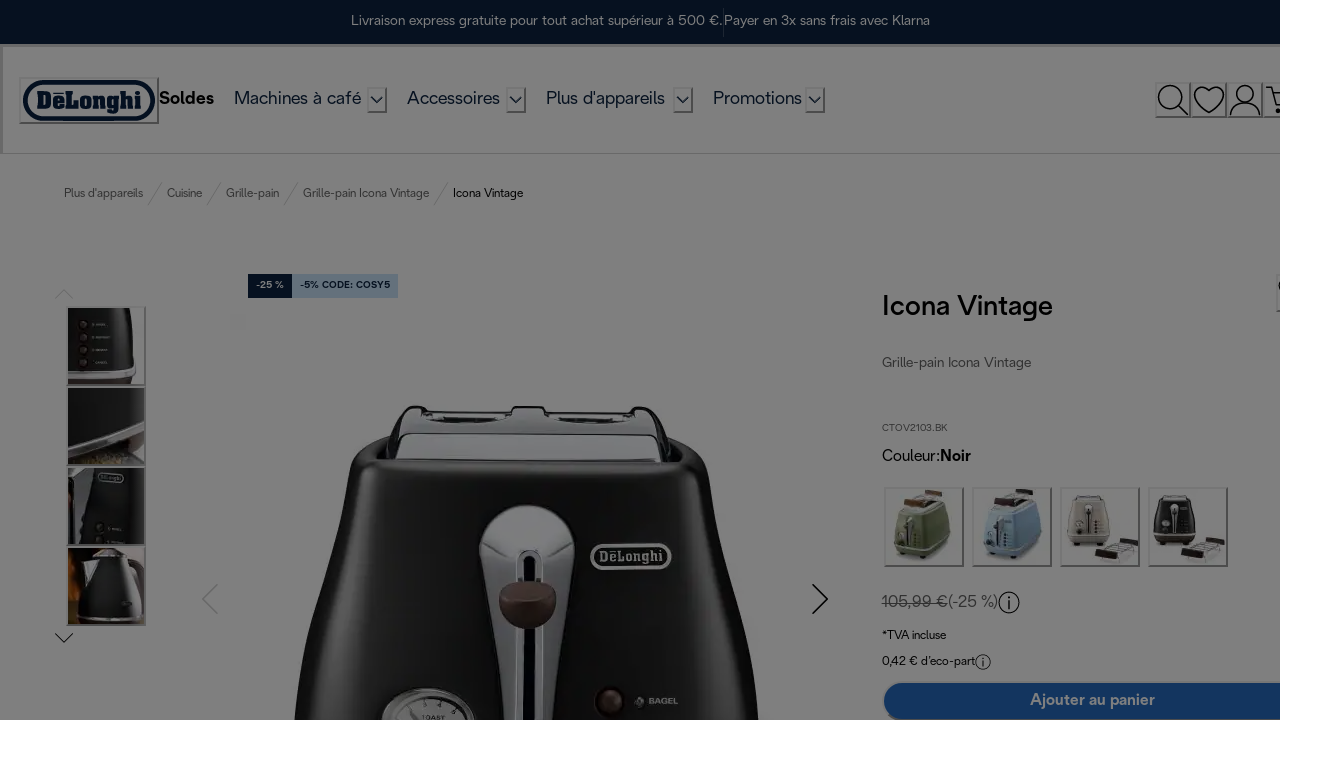

--- FILE ---
content_type: text/html; charset=UTF-8
request_url: https://sgtm.delonghi.com/ns.html?id=GTM-NXHKF73
body_size: 26
content:
<!DOCTYPE html>
<html lang=en><head><meta charset=utf-8><title>ns</title></head><body><noscript><iframe src="https://www.googletagmanager.com/ns.html?fps=s&id=GTM-NXHKF73" height="0" width="0" style="display:none;visibility:hidden"></iframe></noscript></body></html>

--- FILE ---
content_type: application/javascript; charset=utf8
request_url: https://www.delonghi.com/mobify/bundle/935/pages-product-detail.js
body_size: 74698
content:
"use strict";(self.__LOADABLE_LOADED_CHUNKS__=self.__LOADABLE_LOADED_CHUNKS__||[]).push([[9875],{63173:(e,t,a)=>{a.d(t,{u:()=>c});var n=a(28407),l=a(29188),i=a(3422),r=a(60900),o=a(68066),s=a(8884);const c=e=>{const{stack:t}=(0,i.r)(),{locale:a}=(0,o.A)(),c=function(){var l=(0,n.A)((function*(){if(!e)return null;const n=yield(0,r.mW)({productId:e,stack:t,locale:a.alias,contentTypeUid:"pdpplus",brand:s.Sk});return(null==n?void 0:n[0])??null}));return function(){return l.apply(this,arguments)}}();return(0,l.I)(["pdpplus"],(()=>c()))}},64266:(e,t,a)=>{a.d(t,{A:()=>l});var n=a(77810);const l=(e,t,a={attributes:!0,characterData:!0,childList:!0,subtree:!0})=>{(0,n.useEffect)((()=>{if(e.current){const n=new MutationObserver(t);return n.observe(e.current,a),()=>n.disconnect()}}),[t,a])}},2887:(e,t,a)=>{a.d(t,{G:()=>m});var n=a(28407),l=a(77810),i=a(34692),r=a(10947),o=a(90031),s=a(60309),c=a(76396),d=a(14893),u=a(87916),p=a(24602);const m=e=>{const[t,a]=(0,l.useState)([]),{mutateAsync:m}=(0,o.useShopperCustomersMutation)("createCustomerProductListItem"),{mutateAsync:_}=(0,o.useShopperCustomersMutation)("deleteCustomerProductListItem"),{data:v}=(0,s.J)(),f=(0,o.useCustomerId)(),{formatMessage:g}=(0,i.A)(),h=(0,r.d)(),{icon:y}=(0,p.x)(),b=function(){var i=(0,n.A)((function*(n){const i=null!=n&&n.productId?null==n?void 0:n.productId:null==n?void 0:n.c_subModelIdentifier;a([...t,i]);const r=null==e?void 0:e.id;yield m({parameters:{customerId:f,listId:r},body:{quantity:1,public:!0,priority:1,type:"product",productId:i}},{onError:()=>{h({title:g(c.gS),status:"error"})},onSuccess:()=>{h({ref:y,title:g(c.FD,{quantity:1}),status:"success",variant:null!=v&&v.isGuest?"guestWishlistFeedback":"wishlistFeedback",duration:1500,isClosable:null!=v&&v.isGuest?"false":"true",description:null!=v&&v.isGuest?g(c.yb):"",action:null!=v&&v.isGuest?l.createElement(d.$,{as:u.A,to:"/wishlist",variant:"primary",w:"100%"},g(c.Z2)):null})},onSettled:()=>{a(t.filter((e=>e!==i)))}})}));return function(e){return i.apply(this,arguments)}}(),E=function(){var l=(0,n.A)((function*(n){const l=null!=n&&n.productId?null==n?void 0:n.productId:null==n?void 0:n.c_subModelIdentifier;a([...t,l]);const i=null==e?void 0:e.id,r=null==e?void 0:e.customerProductListItems.find((e=>e.productId===l)).id;yield _({body:{},parameters:{customerId:f,listId:i,itemId:r}},{onError:()=>{h({title:g(c.gS),status:"error"})},onSettled:()=>{a(t.filter((e=>e!==l)))}})}));return function(e){return l.apply(this,arguments)}}(),k=t=>{var a;return!(null==e||null===(a=e.customerProductListItems)||void 0===a||!a.find((e=>e.productId===t)))},w=function(){var e=(0,n.A)((function*(e,t){if(t.current)return;t.current=!0;const a=null!=e&&e.productId?null==e?void 0:e.productId:null==e?void 0:e.c_subModelIdentifier,n=k(a)?E:b;yield n(e),t.current=!1}));return function(t,a){return e.apply(this,arguments)}}();return{wishlistLoading:t,addItemToWishlist:b,removeItemFromWishlist:E,isProductInWishlist:k,toggleWishlistItem:w}}},3781:(e,t,a)=>{a.d(t,{B:()=>l});var n=a(74908);const l=e=>{const t=(0,n.hV)();return e?null==e?void 0:e.map((e=>({uid:e.code,image:{url:`${t}/${e.imageLink}`},header_copy:e.title,body_copy:e.description}))):[]}},6955:(e,t,a)=>{a.d(t,{A:()=>m,q:()=>p});var n=a(34692);const l=(0,a(16602).YK)({"3D_multi_air_facet":{defaultMessage:[{type:0,value:"3D Multi air facet"}],id:"tech_spec_3D_multi_air_facet"},accessories_and_care:{defaultMessage:[{type:0,value:"Accessories"}],id:"tech_spec_accessories_and_care"},accessories_extended:{defaultMessage:[{type:0,value:"Accessories extended"}],id:"tech_spec_accessories_extended"},accessories_facet:{defaultMessage:[{type:0,value:"Accessories facet"}],id:"tech_spec_accessories_facet"},accessories_generalspecifications:{defaultMessage:[{type:0,value:"General Specifications"}],id:"tech_spec_accessories_generalspecifications"},accessories_grill:{defaultMessage:[{type:0,value:"Accessories"}],id:"tech_spec_accessories_grill"},accessories_snackmaker:{defaultMessage:[{type:0,value:"Accessories"}],id:"tech_spec_accessories_snackmaker"},air_purifier_facet:{defaultMessage:[{type:0,value:"Air purifier facet"}],id:"tech_spec_air_purifier_facet"},air_purifier_heater_and_cooling_fan_air_purification:{defaultMessage:[{type:0,value:"Air Purification"}],id:"tech_spec_air_purifier_heater_and_cooling_fan_air_purification"},air_purifier_heater_and_cooling_fan_colourmaterialfinish:{defaultMessage:[{type:0,value:"Colour Material Finish"}],id:"tech_spec_air_purifier_heater_and_cooling_fan_colourmaterialfinish"},air_purifier_heater_and_cooling_fan_controlpanel:{defaultMessage:[{type:0,value:"Control panel"}],id:"tech_spec_air_purifier_heater_and_cooling_fan_controlpanel"},air_purifier_heater_and_cooling_fan_cooling_fan:{defaultMessage:[{type:0,value:"Cooling Fan"}],id:"tech_spec_air_purifier_heater_and_cooling_fan_cooling_fan"},air_purifier_heater_and_cooling_fan_features:{defaultMessage:[{type:0,value:"Features"}],id:"tech_spec_air_purifier_heater_and_cooling_fan_features"},air_purifier_heater_and_cooling_fan_heating:{defaultMessage:[{type:0,value:"Heating"}],id:"tech_spec_air_purifier_heater_and_cooling_fan_heating"},air_purifier_heater_and_cooling_fan_miscellaneous:{defaultMessage:[{type:0,value:"Miscellaneous"}],id:"tech_spec_air_purifier_heater_and_cooling_fan_miscellaneous"},air_purifier_heater_and_cooling_fan_technicaldata:{defaultMessage:[{type:0,value:"Technical Data"}],id:"tech_spec_air_purifier_heater_and_cooling_fan_technicaldata"},air_purifiers_categorygeneral:{defaultMessage:[{type:0,value:"General"}],id:"tech_spec_air_purifiers_categorygeneral"},air_purifiers_colourmaterialfinish:{defaultMessage:[{type:0,value:"Colour Material Finish"}],id:"tech_spec_air_purifiers_colourmaterialfinish"},air_purifiers_controlpanel:{defaultMessage:[{type:0,value:"Control panel"}],id:"tech_spec_air_purifiers_controlpanel"},air_purifiers_features:{defaultMessage:[{type:0,value:"Features"}],id:"tech_spec_air_purifiers_features"},air_purifiers_filters:{defaultMessage:[{type:0,value:"Filters"}],id:"tech_spec_air_purifiers_filters"},air_purifiers_functions:{defaultMessage:[{type:0,value:"Functions"}],id:"tech_spec_air_purifiers_functions"},air_purifiers_miscellaneous:{defaultMessage:[{type:0,value:"Miscellaneous"}],id:"tech_spec_air_purifiers_miscellaneous"},air_purifiers_technical_data:{defaultMessage:[{type:0,value:"Technical Data"}],id:"tech_spec_air_purifiers_technical_data"},air_purifiers_technicaldata:{defaultMessage:[{type:0,value:"Technical Data"}],id:"tech_spec_air_purifiers_technicaldata"},aircon_extended:{defaultMessage:[{type:0,value:"Aircon extended"}],id:"tech_spec_aircon_extended"},attachments_br_airfryers:{defaultMessage:[{type:0,value:"Attachments"}],id:"tech_spec_attachments_br_airfryers"},attachments_facet:{defaultMessage:[{type:0,value:"Attachments facet"}],id:"tech_spec_attachments_facet"},automatic_coffee_maker_facet:{defaultMessage:[{type:0,value:"Automatic coffee maker facet"}],id:"tech_spec_automatic_coffee_maker_facet"},barbecue_grills_accessories:{defaultMessage:[{type:0,value:"Accessories"}],id:"tech_spec_barbecue_grills_accessories"},barbecue_grills_colourmaterialfinish:{defaultMessage:[{type:0,value:"Colour Material Finish"}],id:"tech_spec_barbecue_grills_colourmaterialfinish"},barbecue_grills_controlpanel:{defaultMessage:[{type:0,value:"Control panel"}],id:"tech_spec_barbecue_grills_controlpanel"},barbecue_grills_features:{defaultMessage:[{type:0,value:"Features"}],id:"tech_spec_barbecue_grills_features"},barbecue_grills_functions:{defaultMessage:[{type:0,value:"Functions"}],id:"tech_spec_barbecue_grills_functions"},barbecue_grills_technicaldata:{defaultMessage:[{type:0,value:"Technical Data"}],id:"tech_spec_barbecue_grills_technicaldata"},bean_to_cup_coffee_machines_colourmaterialfinish:{defaultMessage:[{type:0,value:"Colour Material Finish"}],id:"tech_spec_bean_to_cup_coffee_machines_colourmaterialfinish"},bean_to_cup_coffee_machines_connectivity:{defaultMessage:[{type:0,value:"Connectivity"}],id:"tech_spec_bean_to_cup_coffee_machines_connectivity"},bean_to_cup_coffee_machines_controlpanel:{defaultMessage:[{type:0,value:"Control panel"}],id:"tech_spec_bean_to_cup_coffee_machines_controlpanel"},bean_to_cup_coffee_machines_features:{defaultMessage:[{type:0,value:"Features"}],id:"tech_spec_bean_to_cup_coffee_machines_features"},bean_to_cup_coffee_machines_functions:{defaultMessage:[{type:0,value:"Functions"}],id:"tech_spec_bean_to_cup_coffee_machines_functions"},bean_to_cup_coffee_machines_miscellaneous:{defaultMessage:[{type:0,value:"Miscellaneous"}],id:"tech_spec_bean_to_cup_coffee_machines_miscellaneous"},bean_to_cup_coffee_machines_technicaldata:{defaultMessage:[{type:0,value:"Technical Data"}],id:"tech_spec_bean_to_cup_coffee_machines_technicaldata"},blenders_and_spindle_drink_makers_attachments:{defaultMessage:[{type:0,value:"Attachments"}],id:"tech_spec_blenders_and_spindle_drink_makers_attachments"},blenders_and_spindle_drink_makers_capacity:{defaultMessage:[{type:0,value:"Capacity"}],id:"tech_spec_blenders_and_spindle_drink_makers_capacity"},blenders_and_spindle_drink_makers_functions:{defaultMessage:[{type:0,value:"Functions"}],id:"tech_spec_blenders_and_spindle_drink_makers_functions"},blenders_and_spindle_drink_makers_generalspecifications:{defaultMessage:[{type:0,value:"General Specifications"}],id:"tech_spec_blenders_and_spindle_drink_makers_generalspecifications"},blenders_and_spindle_drink_makers_miscellaneous:{defaultMessage:[{type:0,value:"Miscellaneous"}],id:"tech_spec_blenders_and_spindle_drink_makers_miscellaneous"},blenders_design:{defaultMessage:[{type:0,value:"Design"}],id:"tech_spec_blenders_design"},blenders_extended:{defaultMessage:[{type:0,value:"Blenders extended"}],id:"tech_spec_blenders_extended"},blenders_facet:{defaultMessage:[{type:0,value:"Blenders facet"}],id:"tech_spec_blenders_facet"},blenders_features:{defaultMessage:[{type:0,value:"Features"}],id:"tech_spec_blenders_features"},blenders_helpmechoose:{defaultMessage:[{type:0,value:"Help me choose"}],id:"tech_spec_blenders_helpmechoose"},blenders_packagecontents:{defaultMessage:[{type:0,value:"Package Contents"}],id:"tech_spec_blenders_packagecontents"},blenders_technicalfeatures:{defaultMessage:[{type:0,value:"Technical Features"}],id:"tech_spec_blenders_technicalfeatures"},br_corporate_benefit_facet:{defaultMessage:[{type:0,value:"Braun Corporate benefit facet"}],id:"tech_spec_br_corporate_benefit_facet"},breadmakers_attachments:{defaultMessage:[{type:0,value:"Attachments"}],id:"tech_spec_breadmakers_attachments"},breadmakers_capacity:{defaultMessage:[{type:0,value:"Capacity"}],id:"tech_spec_breadmakers_capacity"},breadmakers_functions:{defaultMessage:[{type:0,value:"Functions"}],id:"tech_spec_breadmakers_functions"},breadmakers_generalspecifications:{defaultMessage:[{type:0,value:"General Specifications"}],id:"tech_spec_breadmakers_generalspecifications"},breadmakers_miscellaneous:{defaultMessage:[{type:0,value:"Miscellaneous"}],id:"tech_spec_breadmakers_miscellaneous"},can_openers_generalspecifications:{defaultMessage:[{type:0,value:"General Specifications"}],id:"tech_spec_can_openers_generalspecifications"},can_openers_miscellaneous:{defaultMessage:[{type:0,value:"Miscellaneous"}],id:"tech_spec_can_openers_miscellaneous"},choppers_facet:{defaultMessage:[{type:0,value:"Choppers facet"}],id:"tech_spec_choppers_facet"},citrus_juicers_capacity:{defaultMessage:[{type:0,value:"Capacity"}],id:"tech_spec_citrus_juicers_capacity"},citrus_juicers_facets:{defaultMessage:[{type:0,value:"Citrus juicers facets"}],id:"tech_spec_citrus_juicers_facets"},citrus_juicers_features:{defaultMessage:[{type:0,value:"Features"}],id:"tech_spec_citrus_juicers_features"},citrus_juicers_functions:{defaultMessage:[{type:0,value:"Functions"}],id:"tech_spec_citrus_juicers_functions"},citrus_juicers_generalspecifications:{defaultMessage:[{type:0,value:"General Specifications"}],id:"tech_spec_citrus_juicers_generalspecifications"},citrus_juicers_miscellaneous:{defaultMessage:[{type:0,value:"Miscellaneous"}],id:"tech_spec_citrus_juicers_miscellaneous"},citrus_juicers_specifications:{defaultMessage:[{type:0,value:"Specifications"}],id:"tech_spec_citrus_juicers_specifications"},coffee_bean_grinders_accessories:{defaultMessage:[{type:0,value:"Accessories"}],id:"tech_spec_coffee_bean_grinders_accessories"},coffee_bean_grinders_colourmaterialfinish:{defaultMessage:[{type:0,value:"Colour Material Finish"}],id:"tech_spec_coffee_bean_grinders_colourmaterialfinish"},coffee_bean_grinders_controlpanel:{defaultMessage:[{type:0,value:"Control panel"}],id:"tech_spec_coffee_bean_grinders_controlpanel"},coffee_bean_grinders_features:{defaultMessage:[{type:0,value:"Features"}],id:"tech_spec_coffee_bean_grinders_features"},coffee_bean_grinders_technicaldata:{defaultMessage:[{type:0,value:"Technical Data"}],id:"tech_spec_coffee_bean_grinders_technicaldata"},coffee_capsules_machines_extended:{defaultMessage:[{type:0,value:"Coffee capsules machines extended"}],id:"tech_spec_coffee_capsules_machines_extended"},coffee_drip_extended:{defaultMessage:[{type:0,value:"Coffee drip extended"}],id:"tech_spec_coffee_drip_extended"},coffee_machines_features:{defaultMessage:[{type:0,value:"Features"}],id:"tech_spec_coffee_machines_features"},coffee_machines_specifications:{defaultMessage:[{type:0,value:"Specifications"}],id:"tech_spec_coffee_machines_specifications"},coffee_makers_capacity:{defaultMessage:[{type:0,value:"Capacity"}],id:"tech_spec_coffee_makers_capacity"},coffee_makers_facets:{defaultMessage:[{type:0,value:"Coffee makers facets"}],id:"tech_spec_coffee_makers_facets"},coffee_makers_functions:{defaultMessage:[{type:0,value:"Functions"}],id:"tech_spec_coffee_makers_functions"},coffee_makers_generalspecifications:{defaultMessage:[{type:0,value:"General Specifications"}],id:"tech_spec_coffee_makers_generalspecifications"},coffee_makers_miscellaneous:{defaultMessage:[{type:0,value:"Miscellaneous"}],id:"tech_spec_coffee_makers_miscellaneous"},"combi_coffee_machines,_milk_frothers_and_combi_coffee_machines_accessories":{defaultMessage:[{type:0,value:"Accessories"}],id:"tech_spec_combi_coffee_machines,_milk_frothers_and_combi_coffee_machines_accessories"},"combi_coffee_machines,_milk_frothers_and_combi_coffee_machines_colourmaterialfinish":{defaultMessage:[{type:0,value:"Colour Material Finish"}],id:"tech_spec_combi_coffee_machines,_milk_frothers_and_combi_coffee_machines_colourmaterialfinish"},"combi_coffee_machines,_milk_frothers_and_combi_coffee_machines_controlpanel":{defaultMessage:[{type:0,value:"Control panel"}],id:"tech_spec_combi_coffee_machines,_milk_frothers_and_combi_coffee_machines_controlpanel"},"combi_coffee_machines,_milk_frothers_and_combi_coffee_machines_drip_coffee_maker":{defaultMessage:[{type:0,value:"Drip coffee maker"}],id:"tech_spec_combi_coffee_machines,_milk_frothers_and_combi_coffee_machines_drip_coffee_maker"},"combi_coffee_machines,_milk_frothers_and_combi_coffee_machines_espresso_maker":{defaultMessage:[{type:0,value:"Espresso Maker"}],id:"tech_spec_combi_coffee_machines,_milk_frothers_and_combi_coffee_machines_espresso_maker"},"combi_coffee_machines,_milk_frothers_and_combi_coffee_machines_features":{defaultMessage:[{type:0,value:"Features"}],id:"tech_spec_combi_coffee_machines,_milk_frothers_and_combi_coffee_machines_features"},"combi_coffee_machines,_milk_frothers_and_combi_coffee_machines_functions":{defaultMessage:[{type:0,value:"Functions"}],id:"tech_spec_combi_coffee_machines,_milk_frothers_and_combi_coffee_machines_functions"},"combi_coffee_machines,_milk_frothers_and_combi_coffee_machines_miscellaneous":{defaultMessage:[{type:0,value:"Miscellaneous"}],id:"tech_spec_combi_coffee_machines,_milk_frothers_and_combi_coffee_machines_miscellaneous"},"combi_coffee_machines,_milk_frothers_and_combi_coffee_machines_technicaldata":{defaultMessage:[{type:0,value:"Technical Data"}],id:"tech_spec_combi_coffee_machines,_milk_frothers_and_combi_coffee_machines_technicaldata"},combi_coffee_maker_facet:{defaultMessage:[{type:0,value:"Combi coffee maker facet"}],id:"tech_spec_combi_coffee_maker_facet"},convector_heater_facet:{defaultMessage:[{type:0,value:"Convector heater facet"}],id:"tech_spec_convector_heater_facet"},convectors_colourmaterialfinish:{defaultMessage:[{type:0,value:"Colour Material Finish"}],id:"tech_spec_convectors_colourmaterialfinish"},convectors_controlpanel:{defaultMessage:[{type:0,value:"Control panel"}],id:"tech_spec_convectors_controlpanel"},convectors_features:{defaultMessage:[{type:0,value:"Features"}],id:"tech_spec_convectors_features"},convectors_functions:{defaultMessage:[{type:0,value:"Functions"}],id:"tech_spec_convectors_functions"},convectors_miscellaneous:{defaultMessage:[{type:0,value:"Miscellaneous"}],id:"tech_spec_convectors_miscellaneous"},convectors_technicaldata:{defaultMessage:[{type:0,value:"Technical Data"}],id:"tech_spec_convectors_technicaldata"},cooking_food_processor_facet:{defaultMessage:[{type:0,value:"Cooking food processor facet"}],id:"tech_spec_cooking_food_processor_facet"},cooking_food_processors_attachments:{defaultMessage:[{type:0,value:"Attachments"}],id:"tech_spec_cooking_food_processors_attachments"},cooking_food_processors_capacity:{defaultMessage:[{type:0,value:"Capacity"}],id:"tech_spec_cooking_food_processors_capacity"},cooking_food_processors_functions:{defaultMessage:[{type:0,value:"Functions"}],id:"tech_spec_cooking_food_processors_functions"},cooking_food_processors_generalspecifications:{defaultMessage:[{type:0,value:"General Specifications"}],id:"tech_spec_cooking_food_processors_generalspecifications"},cooking_food_processors_miscellaneous:{defaultMessage:[{type:0,value:"Miscellaneous"}],id:"tech_spec_cooking_food_processors_miscellaneous"},deep_fryers_and_hot_air_fryers_accessories:{defaultMessage:[{type:0,value:"Accessories"}],id:"tech_spec_deep_fryers_and_hot_air_fryers_accessories"},deep_fryers_and_hot_air_fryers_attachments:{defaultMessage:[{type:0,value:"Attachments"}],id:"tech_spec_deep_fryers_and_hot_air_fryers_attachments"},deep_fryers_and_hot_air_fryers_colourmaterialfinish:{defaultMessage:[{type:0,value:"Colour Material Finish"}],id:"tech_spec_deep_fryers_and_hot_air_fryers_colourmaterialfinish"},deep_fryers_and_hot_air_fryers_controlpanel:{defaultMessage:[{type:0,value:"Control panel"}],id:"tech_spec_deep_fryers_and_hot_air_fryers_controlpanel"},deep_fryers_and_hot_air_fryers_features:{defaultMessage:[{type:0,value:"Features"}],id:"tech_spec_deep_fryers_and_hot_air_fryers_features"},deep_fryers_and_hot_air_fryers_functions:{defaultMessage:[{type:0,value:"Functions"}],id:"tech_spec_deep_fryers_and_hot_air_fryers_functions"},deep_fryers_and_hot_air_fryers_miscellaneous:{defaultMessage:[{type:0,value:"Miscellaneous"}],id:"tech_spec_deep_fryers_and_hot_air_fryers_miscellaneous"},deep_fryers_and_hot_air_fryers_technicaldata:{defaultMessage:[{type:0,value:"Technical Data"}],id:"tech_spec_deep_fryers_and_hot_air_fryers_technicaldata"},deep_fryers_facet:{defaultMessage:[{type:0,value:"Deep fryers facet"}],id:"tech_spec_deep_fryers_facet"},dehumidifiers_certifications:{defaultMessage:[{type:0,value:"Certifications"}],id:"tech_spec_dehumidifiers_certifications"},dehumidifiers_colourmaterialfinish:{defaultMessage:[{type:0,value:"Colour Material Finish"}],id:"tech_spec_dehumidifiers_colourmaterialfinish"},dehumidifiers_connectivity:{defaultMessage:[{type:0,value:"Connectivity"}],id:"tech_spec_dehumidifiers_connectivity"},dehumidifiers_controlpanel:{defaultMessage:[{type:0,value:"Control panel"}],id:"tech_spec_dehumidifiers_controlpanel"},dehumidifiers_extended:{defaultMessage:[{type:0,value:"Dehumidifiers extended"}],id:"tech_spec_dehumidifiers_extended"},dehumidifiers_facet:{defaultMessage:[{type:0,value:"Dehumidifiers facet"}],id:"tech_spec_dehumidifiers_facet"},dehumidifiers_features:{defaultMessage:[{type:0,value:"Features"}],id:"tech_spec_dehumidifiers_features"},dehumidifiers_filters:{defaultMessage:[{type:0,value:"Filters"}],id:"tech_spec_dehumidifiers_filters"},dehumidifiers_functions:{defaultMessage:[{type:0,value:"Functions"}],id:"tech_spec_dehumidifiers_functions"},dehumidifiers_miscellaneous:{defaultMessage:[{type:0,value:"Miscellaneous"}],id:"tech_spec_dehumidifiers_miscellaneous"},dehumidifiers_technicaldata:{defaultMessage:[{type:0,value:"Technical Data"}],id:"tech_spec_dehumidifiers_technicaldata"},dl_corporate_benefit_facet:{defaultMessage:[{type:0,value:"DeLonghi Corporate benefit facet"}],id:"tech_spec_dl_corporate_benefit_facet"},dolcegusto_coffee_machines_colourmaterialfinish:{defaultMessage:[{type:0,value:"Colour Material Finish"}],id:"tech_spec_dolcegusto_coffee_machines_colourmaterialfinish"},dolcegusto_coffee_machines_connectivity:{defaultMessage:[{type:0,value:"Connectivity"}],id:"tech_spec_dolcegusto_coffee_machines_connectivity"},dolcegusto_coffee_machines_controlpanel:{defaultMessage:[{type:0,value:"Control panel"}],id:"tech_spec_dolcegusto_coffee_machines_controlpanel"},dolcegusto_coffee_machines_features:{defaultMessage:[{type:0,value:"Features"}],id:"tech_spec_dolcegusto_coffee_machines_features"},dolcegusto_coffee_machines_technicaldata:{defaultMessage:[{type:0,value:"Technical Data"}],id:"tech_spec_dolcegusto_coffee_machines_technicaldata"},drip_coffee_machines_colourmaterialfinish:{defaultMessage:[{type:0,value:"Colour Material Finish"}],id:"tech_spec_drip_coffee_machines_colourmaterialfinish"},drip_coffee_machines_controlpanel:{defaultMessage:[{type:0,value:"Control panel"}],id:"tech_spec_drip_coffee_machines_controlpanel"},drip_coffee_machines_features:{defaultMessage:[{type:0,value:"Drip Coffee Machines Features"}],id:"tech_spec_drip_coffee_machines_features"},drip_coffee_machines_functions:{defaultMessage:[{type:0,value:"Functions"}],id:"tech_spec_drip_coffee_machines_functions"},drip_coffee_machines_technicaldata:{defaultMessage:[{type:0,value:"Technical Data"}],id:"tech_spec_drip_coffee_machines_technicaldata"},Drip_coffee_makers_colour_material_finish:{defaultMessage:[{type:0,value:"Colour Material finish"}],id:"tech_spec_Drip_coffee_makers_colour_material_finish"},drip_coffee_makers_controlpanel:{defaultMessage:[{type:0,value:"Control Panel"}],id:"tech_spec_drip_coffee_makers_controlpanel"},drip_coffee_makers_functions:{defaultMessage:[{type:0,value:"Functions"}],id:"tech_spec_drip_coffee_makers_functions"},drip_coffee_makers_technical_data:{defaultMessage:[{type:0,value:"Technical Data"}],id:"tech_spec_drip_coffee_makers_technical_data"},electric_airpots_capacity:{defaultMessage:[{type:0,value:"Capacity"}],id:"tech_spec_electric_airpots_capacity"},electric_airpots_functions:{defaultMessage:[{type:0,value:"Functions"}],id:"tech_spec_electric_airpots_functions"},electric_airpots_generalspecifications:{defaultMessage:[{type:0,value:"General Specifications"}],id:"tech_spec_electric_airpots_generalspecifications"},electric_airpots_miscellaneous:{defaultMessage:[{type:0,value:"Miscellaneous"}],id:"tech_spec_electric_airpots_miscellaneous"},electric_coffee_grinder_facet:{defaultMessage:[{type:0,value:"Electric coffee grinder facet"}],id:"tech_spec_electric_coffee_grinder_facet"},electric_knives_attachments:{defaultMessage:[{type:0,value:"Attachments"}],id:"tech_spec_electric_knives_attachments"},electric_knives_generalspecifications:{defaultMessage:[{type:0,value:"General Specifications"}],id:"tech_spec_electric_knives_generalspecifications"},electric_knives_miscellaneous:{defaultMessage:[{type:0,value:"Miscellaneous"}],id:"tech_spec_electric_knives_miscellaneous"},electric_moka_colourmaterialfinish:{defaultMessage:[{type:0,value:"Colour Material Finish"}],id:"tech_spec_electric_moka_colourmaterialfinish"},electric_moka_controlpanel:{defaultMessage:[{type:0,value:"Control panel"}],id:"tech_spec_electric_moka_controlpanel"},electric_moka_features:{defaultMessage:[{type:0,value:"Features"}],id:"tech_spec_electric_moka_features"},electric_moka_functions:{defaultMessage:[{type:0,value:"Functions"}],id:"tech_spec_electric_moka_functions"},electric_moka_technicaldata:{defaultMessage:[{type:0,value:"Technical Data"}],id:"tech_spec_electric_moka_technicaldata"},electric_ovens_accessories:{defaultMessage:[{type:0,value:"Accessories"}],id:"tech_spec_electric_ovens_accessories"},electric_ovens_capacity:{defaultMessage:[{type:0,value:"Capacity"}],id:"tech_spec_electric_ovens_capacity"},electric_ovens_colourmaterialfinish:{defaultMessage:[{type:0,value:"Colour Material Finish"}],id:"tech_spec_electric_ovens_colourmaterialfinish"},electric_ovens_controlpanel:{defaultMessage:[{type:0,value:"Control panel"}],id:"tech_spec_electric_ovens_controlpanel"},electric_ovens_facet:{defaultMessage:[{type:0,value:"Electric ovens facet"}],id:"tech_spec_electric_ovens_facet"},electric_ovens_features:{defaultMessage:[{type:0,value:"Features"}],id:"tech_spec_electric_ovens_features"},electric_ovens_functions:{defaultMessage:[{type:0,value:"Functions"}],id:"tech_spec_electric_ovens_functions"},electric_ovens_generalspecifications:{defaultMessage:[{type:0,value:"General Specifications"}],id:"tech_spec_electric_ovens_generalspecifications"},electric_ovens_miscellaneous:{defaultMessage:[{type:0,value:"Miscellaneous"}],id:"tech_spec_electric_ovens_miscellaneous"},electric_ovens_technicaldata:{defaultMessage:[{type:0,value:"Technical Data"}],id:"tech_spec_electric_ovens_technicaldata"},espresso_makers_capacity:{defaultMessage:[{type:0,value:"Capacity"}],id:"tech_spec_espresso_makers_capacity"},espresso_makers_generalspecifications:{defaultMessage:[{type:0,value:"General Specifications"}],id:"tech_spec_espresso_makers_generalspecifications"},espresso_makers_miscellaneous:{defaultMessage:[{type:0,value:"Miscellaneous"}],id:"tech_spec_espresso_makers_miscellaneous"},evaporative_cooler_facet:{defaultMessage:[{type:0,value:"Evaporative cooler facet"}],id:"tech_spec_evaporative_cooler_facet"},evaporative_coolers_accessories:{defaultMessage:[{type:0,value:"Accessories"}],id:"tech_spec_evaporative_coolers_accessories"},evaporative_coolers_colourmaterialfinish:{defaultMessage:[{type:0,value:"Colour Material Finish"}],id:"tech_spec_evaporative_coolers_colourmaterialfinish"},evaporative_coolers_controlpanel:{defaultMessage:[{type:0,value:"Control panel"}],id:"tech_spec_evaporative_coolers_controlpanel"},evaporative_coolers_features:{defaultMessage:[{type:0,value:"Features"}],id:"tech_spec_evaporative_coolers_features"},evaporative_coolers_technicaldata:{defaultMessage:[{type:0,value:"Technical Data"}],id:"tech_spec_evaporative_coolers_technicaldata"},fan_heater_facet:{defaultMessage:[{type:0,value:"Fan heater facet"}],id:"tech_spec_fan_heater_facet"},fan_heaters_colourmaterialfinish:{defaultMessage:[{type:0,value:"Colour Material Finish"}],id:"tech_spec_fan_heaters_colourmaterialfinish"},fan_heaters_controlpanel:{defaultMessage:[{type:0,value:"Control panel"}],id:"tech_spec_fan_heaters_controlpanel"},fan_heaters_features:{defaultMessage:[{type:0,value:"Features"}],id:"tech_spec_fan_heaters_features"},fan_heaters_functions:{defaultMessage:[{type:0,value:"Functions"}],id:"tech_spec_fan_heaters_functions"},fan_heaters_technicaldata:{defaultMessage:[{type:0,value:"Technical Data"}],id:"tech_spec_fan_heaters_technicaldata"},fans_functions:{defaultMessage:[{type:0,value:"Functions"}],id:"tech_spec_fans_functions"},fans_generalspecifications:{defaultMessage:[{type:0,value:"General Specifications"}],id:"tech_spec_fans_generalspecifications"},features_br_airfryers:{defaultMessage:[{type:0,value:"Features"}],id:"tech_spec_features_br_airfryers"},features_grill:{defaultMessage:[{type:0,value:"Features"}],id:"tech_spec_features_grill"},features_snackmaker:{defaultMessage:[{type:0,value:"Features"}],id:"tech_spec_features_snackmaker"},filter_coffee_maker_facet:{defaultMessage:[{type:0,value:"Filter coffee maker facet"}],id:"tech_spec_filter_coffee_maker_facet"},food_processors_attachments:{defaultMessage:[{type:0,value:"Attachments"}],id:"tech_spec_food_processors_attachments"},food_processors_capacity:{defaultMessage:[{type:0,value:"Capacity"}],id:"tech_spec_food_processors_capacity"},food_processors_extended:{defaultMessage:[{type:0,value:"Food processors extended"}],id:"tech_spec_food_processors_extended"},food_processors_facet:{defaultMessage:[{type:0,value:"Food processors facet"}],id:"tech_spec_food_processors_facet"},food_processors_features:{defaultMessage:[{type:0,value:"Features"}],id:"tech_spec_food_processors_features"},food_processors_functions:{defaultMessage:[{type:0,value:"Functions"}],id:"tech_spec_food_processors_functions"},food_processors_generalspecifications:{defaultMessage:[{type:0,value:"General Specifications"}],id:"tech_spec_food_processors_generalspecifications"},food_processors_miscellaneous:{defaultMessage:[{type:0,value:"Miscellaneous"}],id:"tech_spec_food_processors_miscellaneous"},food_processors_specifications:{defaultMessage:[{type:0,value:"Specifications"}],id:"tech_spec_food_processors_specifications"},food_slicers_generalspecifications:{defaultMessage:[{type:0,value:"General Specifications"}],id:"tech_spec_food_slicers_generalspecifications"},food_slicers_miscellaneous:{defaultMessage:[{type:0,value:"Miscellaneous"}],id:"tech_spec_food_slicers_miscellaneous"},food_steamers_attachments:{defaultMessage:[{type:0,value:"Attachments"}],id:"tech_spec_food_steamers_attachments"},food_steamers_capacity:{defaultMessage:[{type:0,value:"Capacity"}],id:"tech_spec_food_steamers_capacity"},food_steamers_facets:{defaultMessage:[{type:0,value:"Food steamers facets"}],id:"tech_spec_food_steamers_facets"},food_steamers_features:{defaultMessage:[{type:0,value:"Features"}],id:"tech_spec_food_steamers_features"},food_steamers_functions:{defaultMessage:[{type:0,value:"Functions"}],id:"tech_spec_food_steamers_functions"},food_steamers_generalspecifications:{defaultMessage:[{type:0,value:"General Specifications"}],id:"tech_spec_food_steamers_generalspecifications"},food_steamers_highlights:{defaultMessage:[{type:0,value:"Highlights"}],id:"tech_spec_food_steamers_highlights"},food_steamers_miscellaneous:{defaultMessage:[{type:0,value:"Miscellaneous"}],id:"tech_spec_food_steamers_miscellaneous"},food_steamers_specifications:{defaultMessage:[{type:0,value:"Specifications"}],id:"tech_spec_food_steamers_specifications"},fully_auto_extended:{defaultMessage:[{type:0,value:"Fully auto extended"}],id:"tech_spec_fully_auto_extended"},garement_steamer_accessories:{defaultMessage:[{type:0,value:"Accessories"}],id:"tech_spec_garement_steamer_accessories"},garement_steamer_features:{defaultMessage:[{type:0,value:"Features"}],id:"tech_spec_garement_steamer_features"},garement_steamer_specifications:{defaultMessage:[{type:0,value:"Specifications"}],id:"tech_spec_garement_steamer_specifications"},gas_heater_facet:{defaultMessage:[{type:0,value:"Gas heater facet"}],id:"tech_spec_gas_heater_facet"},gas_heaters_colourmaterialfinish:{defaultMessage:[{type:0,value:"Colour Material Finish"}],id:"tech_spec_gas_heaters_colourmaterialfinish"},gas_heaters_controlpanel:{defaultMessage:[{type:0,value:"Control panel"}],id:"tech_spec_gas_heaters_controlpanel"},gas_heaters_features:{defaultMessage:[{type:0,value:"Features"}],id:"tech_spec_gas_heaters_features"},gas_heaters_miscellaneous:{defaultMessage:[{type:0,value:"Miscellaneous"}],id:"tech_spec_gas_heaters_miscellaneous"},gas_heaters_technicaldata:{defaultMessage:[{type:0,value:"Technical Data"}],id:"tech_spec_gas_heaters_technicaldata"},general_specifications_kw_airfryers:{defaultMessage:[{type:0,value:"General specifications"}],id:"tech_spec_general_specifications_kw_airfryers"},grills_barbecues_facet:{defaultMessage:[{type:0,value:"Grills and barbecues facet"}],id:"tech_spec_grills_barbecues_facet"},grills_capacity:{defaultMessage:[{type:0,value:"Capacity"}],id:"tech_spec_grills_capacity"},grills_extended:{defaultMessage:[{type:0,value:"Grills extended"}],id:"tech_spec_grills_extended"},grills_functions:{defaultMessage:[{type:0,value:"Functions"}],id:"tech_spec_grills_functions"},grills_generalspecifications:{defaultMessage:[{type:0,value:"General specifications"}],id:"tech_spec_grills_generalspecifications"},grills_miscellaneous:{defaultMessage:[{type:0,value:"Miscellaneous"}],id:"tech_spec_grills_miscellaneous"},grinders_attachments:{defaultMessage:[{type:0,value:"Attachments"}],id:"tech_spec_grinders_attachments"},grinders_features:{defaultMessage:[{type:0,value:"Features"}],id:"tech_spec_grinders_features"},grinders_specifications:{defaultMessage:[{type:0,value:"Specifications"}],id:"tech_spec_grinders_specifications"},hand_blender_accessories_attachments:{defaultMessage:[{type:0,value:"Attachments"}],id:"tech_spec_hand_blender_accessories_attachments"},hand_blender_accessories_categorygeneral:{defaultMessage:[{type:0,value:"General"}],id:"tech_spec_hand_blender_accessories_categorygeneral"},hand_blender_accessories_materials:{defaultMessage:[{type:0,value:"Materials"}],id:"tech_spec_hand_blender_accessories_materials"},hand_blender_accessories_miscellaneous:{defaultMessage:[{type:0,value:"Miscellaneous"}],id:"tech_spec_hand_blender_accessories_miscellaneous"},hand_blenders_attachments:{defaultMessage:[{type:0,value:"Attachments"}],id:"tech_spec_hand_blenders_attachments"},hand_blenders_facet:{defaultMessage:[{type:0,value:"Hand blenders facet"}],id:"tech_spec_hand_blenders_facet"},hand_blenders_facets:{defaultMessage:[{type:0,value:"Hand blenders facets"}],id:"tech_spec_hand_blenders_facets"},hand_blenders_features:{defaultMessage:[{type:0,value:"Features"}],id:"tech_spec_hand_blenders_features"},hand_blenders_functions:{defaultMessage:[{type:0,value:"Functions"}],id:"tech_spec_hand_blenders_functions"},hand_blenders_generalspecifications:{defaultMessage:[{type:0,value:"General specifications"}],id:"tech_spec_hand_blenders_generalspecifications"},hand_blenders_specifications:{defaultMessage:[{type:0,value:"Specifications"}],id:"tech_spec_hand_blenders_specifications"},hand_mixers_attachments:{defaultMessage:[{type:0,value:"Attachments"}],id:"tech_spec_hand_mixers_attachments"},hand_mixers_capacity:{defaultMessage:[{type:0,value:"Capacity"}],id:"tech_spec_hand_mixers_capacity"},hand_mixers_facet:{defaultMessage:[{type:0,value:"Hand mixers facet"}],id:"tech_spec_hand_mixers_facet"},hand_mixers_facets:{defaultMessage:[{type:0,value:"Hand mixers facets"}],id:"tech_spec_hand_mixers_facets"},hand_mixers_features:{defaultMessage:[{type:0,value:"Features"}],id:"tech_spec_hand_mixers_features"},hand_mixers_functions:{defaultMessage:[{type:0,value:"Functions"}],id:"tech_spec_hand_mixers_functions"},hand_mixers_generalspecifications:{defaultMessage:[{type:0,value:"General specifications"}],id:"tech_spec_hand_mixers_generalspecifications"},hand_mixers_highlights:{defaultMessage:[{type:0,value:"Highlights"}],id:"tech_spec_hand_mixers_highlights"},hand_mixers_miscellaneous:{defaultMessage:[{type:0,value:"Miscellaneous"}],id:"tech_spec_hand_mixers_miscellaneous"},hand_mixers_specifications:{defaultMessage:[{type:0,value:"Specifications"}],id:"tech_spec_hand_mixers_specifications"},handmixers_extended:{defaultMessage:[{type:0,value:"Handmixers extended"}],id:"tech_spec_handmixers_extended"},heating_extended:{defaultMessage:[{type:0,value:"Heating extended"}],id:"tech_spec_heating_extended"},hot_air_fryers_facet:{defaultMessage:[{type:0,value:"Hot air fryers facet"}],id:"tech_spec_hot_air_fryers_facet"},hot_water_dispenser_features:{defaultMessage:[{type:0,value:"Features"}],id:"tech_spec_hot_water_dispenser_features"},hot_water_dispenser_specifications:{defaultMessage:[{type:0,value:"Specifications"}],id:"tech_spec_hot_water_dispenser_specifications"},humidifiers_colourmaterialfinish:{defaultMessage:[{type:0,value:"Colour Material Finish"}],id:"tech_spec_humidifiers_colourmaterialfinish"},humidifiers_controlpanel:{defaultMessage:[{type:0,value:"Control panel"}],id:"tech_spec_humidifiers_controlpanel"},humidifiers_facet:{defaultMessage:[{type:0,value:"Humidifiers facet"}],id:"tech_spec_humidifiers_facet"},humidifiers_features:{defaultMessage:[{type:0,value:"Features"}],id:"tech_spec_humidifiers_features"},humidifiers_technicaldata:{defaultMessage:[{type:0,value:"Technical Data"}],id:"tech_spec_humidifiers_technicaldata"},ice_cream_makers_attachments:{defaultMessage:[{type:0,value:"Attachments"}],id:"tech_spec_ice_cream_makers_attachments"},ice_cream_makers_capacity:{defaultMessage:[{type:0,value:"Capacity"}],id:"tech_spec_ice_cream_makers_capacity"},ice_cream_makers_colourmaterialfinish:{defaultMessage:[{type:0,value:"Colour Material Finish"}],id:"tech_spec_ice_cream_makers_colourmaterialfinish"},ice_cream_makers_features:{defaultMessage:[{type:0,value:"Features"}],id:"tech_spec_ice_cream_makers_features"},ice_cream_makers_generalspecifications:{defaultMessage:[{type:0,value:"General specifications"}],id:"tech_spec_ice_cream_makers_generalspecifications"},ice_cream_makers_miscellaneous:{defaultMessage:[{type:0,value:"Miscellaneous"}],id:"tech_spec_ice_cream_makers_miscellaneous"},ice_cream_makers_technicaldata:{defaultMessage:[{type:0,value:"Technical Data"}],id:"tech_spec_ice_cream_makers_technicaldata"},ice_cream_makers_facet:{defaultMessage:[{type:0,value:"Ice-cream makers facet"}],id:"tech_spec_ice_cream_makers_facet"},induction_hobs_functions:{defaultMessage:[{type:0,value:"Functions"}],id:"tech_spec_induction_hobs_functions"},induction_hobs_generalspecifications:{defaultMessage:[{type:0,value:"General specifications"}],id:"tech_spec_induction_hobs_generalspecifications"},induction_hobs_miscellaneous:{defaultMessage:[{type:0,value:"Miscellaneous"}],id:"tech_spec_induction_hobs_miscellaneous"},iron_extended:{defaultMessage:[{type:0,value:"Iron extended"}],id:"tech_spec_iron_extended"},ironing_station_extended:{defaultMessage:[{type:0,value:"Ironing station extended"}],id:"tech_spec_ironing_station_extended"},ironing_system_facet:{defaultMessage:[{type:0,value:"Ironing system facet"}],id:"tech_spec_ironing_system_facet"},ironing_systems_boiler:{defaultMessage:[{type:0,value:"Boiler"}],id:"tech_spec_ironing_systems_boiler"},ironing_systems_colourmaterialfinish:{defaultMessage:[{type:0,value:"Colour Material Finish"}],id:"tech_spec_ironing_systems_colourmaterialfinish"},ironing_systems_features:{defaultMessage:[{type:0,value:"Features"}],id:"tech_spec_ironing_systems_features"},ironing_systems_iron:{defaultMessage:[{type:0,value:"Iron"}],id:"tech_spec_ironing_systems_iron"},ironing_systems_miscellaneous:{defaultMessage:[{type:0,value:"Miscellaneous"}],id:"tech_spec_ironing_systems_miscellaneous"},ironing_systems_technicaldata:{defaultMessage:[{type:0,value:"Technical Data"}],id:"tech_spec_ironing_systems_technicaldata"},irons_capacity:{defaultMessage:[{type:0,value:"Capacity"}],id:"tech_spec_irons_capacity"},irons_functions:{defaultMessage:[{type:0,value:"Functions"}],id:"tech_spec_irons_functions"},irons_generalspecifications:{defaultMessage:[{type:0,value:"General specifications"}],id:"tech_spec_irons_generalspecifications"},irons_miscellaneous:{defaultMessage:[{type:0,value:"Miscellaneous"}],id:"tech_spec_irons_miscellaneous"},jug_blenders_attachments:{defaultMessage:[{type:0,value:"Attachments"}],id:"tech_spec_jug_blenders_attachments"},jug_blenders_facets:{defaultMessage:[{type:0,value:"Jug blenders facets"}],id:"tech_spec_jug_blenders_facets"},jug_blenders_features:{defaultMessage:[{type:0,value:"Features"}],id:"tech_spec_jug_blenders_features"},jug_blenders_specifications:{defaultMessage:[{type:0,value:"Specifications"}],id:"tech_spec_jug_blenders_specifications"},juicers_attachments:{defaultMessage:[{type:0,value:"Attachments"}],id:"tech_spec_juicers_attachments"},juicers_capacity:{defaultMessage:[{type:0,value:"Capacity"}],id:"tech_spec_juicers_capacity"},juicers_design:{defaultMessage:[{type:0,value:"Design"}],id:"tech_spec_juicers_design"},juicers_extended:{defaultMessage:[{type:0,value:"Juicers extended"}],id:"tech_spec_juicers_extended"},juicers_facet:{defaultMessage:[{type:0,value:"Juicers facet"}],id:"tech_spec_juicers_facet"},juicers_features:{defaultMessage:[{type:0,value:"Features"}],id:"tech_spec_juicers_features"},juicers_functions:{defaultMessage:[{type:0,value:"Functions"}],id:"tech_spec_juicers_functions"},juicers_generalspecifications:{defaultMessage:[{type:0,value:"General specifications"}],id:"tech_spec_juicers_generalspecifications"},juicers_helpmechoose:{defaultMessage:[{type:0,value:"Help me choose"}],id:"tech_spec_juicers_helpmechoose"},juicers_miscellaneous:{defaultMessage:[{type:0,value:"Miscellaneous"}],id:"tech_spec_juicers_miscellaneous"},juicers_packagecontents:{defaultMessage:[{type:0,value:"Package contents"}],id:"tech_spec_juicers_packagecontents"},juicers_technicalfeatures:{defaultMessage:[{type:0,value:"Technical features"}],id:"tech_spec_juicers_technicalfeatures"},kettles_capacity:{defaultMessage:[{type:0,value:"Capacity"}],id:"tech_spec_kettles_capacity"},kettles_colourmaterialfinish:{defaultMessage:[{type:0,value:"Colour Material Finish"}],id:"tech_spec_kettles_colourmaterialfinish"},kettles_controlpanel:{defaultMessage:[{type:0,value:"Control panel"}],id:"tech_spec_kettles_controlpanel"},kettles_extended:{defaultMessage:[{type:0,value:"Kettles extended"}],id:"tech_spec_kettles_extended"},kettles_facet:{defaultMessage:[{type:0,value:"Kettles facet"}],id:"tech_spec_kettles_facet"},kettles_facets:{defaultMessage:[{type:0,value:"Kettles facets"}],id:"tech_spec_kettles_facets"},kettles_features:{defaultMessage:[{type:0,value:"Features"}],id:"tech_spec_kettles_features"},kettles_functions:{defaultMessage:[{type:0,value:"Functions"}],id:"tech_spec_kettles_functions"},kettles_generalspecifications:{defaultMessage:[{type:0,value:"General specifications"}],id:"tech_spec_kettles_generalspecifications"},kettles_miscellaneous:{defaultMessage:[{type:0,value:"Miscellaneous"}],id:"tech_spec_kettles_miscellaneous"},kettles_specifications:{defaultMessage:[{type:0,value:"Specifications"}],id:"tech_spec_kettles_specifications"},kettles_technicaldata:{defaultMessage:[{type:0,value:"Technical Data"}],id:"tech_spec_kettles_technicaldata"},kima_extended:{defaultMessage:[{type:0,value:"Kima extended"}],id:"tech_spec_kima_extended"},kitchen_machine_attachments_attachments:{defaultMessage:[{type:0,value:"Attachments"}],id:"tech_spec_kitchen_machine_attachments_attachments"},kitchen_machine_attachments_capacity:{defaultMessage:[{type:0,value:"Capacity"}],id:"tech_spec_kitchen_machine_attachments_capacity"},kitchen_machine_attachments_generalspecifications:{defaultMessage:[{type:0,value:"General specifications"}],id:"tech_spec_kitchen_machine_attachments_generalspecifications"},kitchen_machine_attachments_miscellaneous:{defaultMessage:[{type:0,value:"Miscellaneous"}],id:"tech_spec_kitchen_machine_attachments_miscellaneous"},kitchen_machine_functions:{defaultMessage:[{type:0,value:"Functions"}],id:"tech_spec_kitchen_machine_functions"},kitchen_machines_attachments:{defaultMessage:[{type:0,value:"Attachments"}],id:"tech_spec_kitchen_machines_attachments"},kitchen_machines_capacity:{defaultMessage:[{type:0,value:"Capacity"}],id:"tech_spec_kitchen_machines_capacity"},kitchen_machines_functions:{defaultMessage:[{type:0,value:"Functions"}],id:"tech_spec_kitchen_machines_functions"},kitchen_machines_generalspecifications:{defaultMessage:[{type:0,value:"General specifications"}],id:"tech_spec_kitchen_machines_generalspecifications"},kitchen_machines_miscellaneous:{defaultMessage:[{type:0,value:"Miscellaneous"}],id:"tech_spec_kitchen_machines_miscellaneous"},kitchen_scales_capacity:{defaultMessage:[{type:0,value:"Capacity"}],id:"tech_spec_kitchen_scales_capacity"},kitchen_scales_functions:{defaultMessage:[{type:0,value:"Functions"}],id:"tech_spec_kitchen_scales_functions"},kitchen_scales_generalspecifications:{defaultMessage:[{type:0,value:"General specifications"}],id:"tech_spec_kitchen_scales_generalspecifications"},kitchen_scales_miscellaneous:{defaultMessage:[{type:0,value:"Miscellaneous"}],id:"tech_spec_kitchen_scales_miscellaneous"},kw_br_choppers_attachments:{defaultMessage:[{type:0,value:"Attachments"}],id:"tech_spec_kw_br_choppers_attachments"},kw_br_choppers_capacity:{defaultMessage:[{type:0,value:"Capacity"}],id:"tech_spec_kw_br_choppers_capacity"},kw_br_choppers_functions:{defaultMessage:[{type:0,value:"Functions"}],id:"tech_spec_kw_br_choppers_functions"},kw_br_choppers_generalspecifications:{defaultMessage:[{type:0,value:"General specifications"}],id:"tech_spec_kw_br_choppers_generalspecifications"},kw_br_choppers_miscellaneous:{defaultMessage:[{type:0,value:"Miscellaneous"}],id:"tech_spec_kw_br_choppers_miscellaneous"},kw_airfryers_accessories:{defaultMessage:[{type:0,value:"Accessories"}],id:"tech_spec_kw_airfryers_accessories"},kw_airfryers_capacity:{defaultMessage:[{type:0,value:"Capacity"}],id:"tech_spec_kw_airfryers_capacity"},kw_airfryers_miscellaneous:{defaultMessage:[{type:0,value:"Miscellaneous"}],id:"tech_spec_kw_airfryers_miscellaneous"},kw_airfryers_functions:{defaultMessage:[{type:0,value:"Functions"}],id:"tech_spec_kw_airfryers_functions"},kw_corporate_benefit_facet:{defaultMessage:[{type:0,value:"Kenwood Corporate benefit facet"}],id:"tech_spec_kw_corporate_benefit_facet"},manual_espresso_maker_facet:{defaultMessage:[{type:0,value:"Manual espresso maker facet"}],id:"tech_spec_manual_espresso_maker_facet"},meat_grinders_attachments:{defaultMessage:[{type:0,value:"Attachments"}],id:"tech_spec_meat_grinders_attachments"},meat_grinders_capacity:{defaultMessage:[{type:0,value:"Capacity"}],id:"tech_spec_meat_grinders_capacity"},meat_grinders_functions:{defaultMessage:[{type:0,value:"Functions"}],id:"tech_spec_meat_grinders_functions"},meat_grinders_generalspecifications:{defaultMessage:[{type:0,value:"General specifications"}],id:"tech_spec_meat_grinders_generalspecifications"},meat_grinders_miscellaneous:{defaultMessage:[{type:0,value:"Miscellaneous"}],id:"tech_spec_meat_grinders_miscellaneous"},meat_mincers_attachments:{defaultMessage:[{type:0,value:"Attachments"}],id:"tech_spec_meat_mincers_attachments"},meat_mincers_categorygeneral:{defaultMessage:[{type:0,value:"General"}],id:"tech_spec_meat_mincers_categorygeneral"},meat_mincers_functions:{defaultMessage:[{type:0,value:"Functions"}],id:"tech_spec_meat_mincers_functions"},meat_mincers_materials:{defaultMessage:[{type:0,value:"Materials"}],id:"tech_spec_meat_mincers_materials"},meat_mincers_miscellaneous:{defaultMessage:[{type:0,value:"Miscellaneous"}],id:"tech_spec_meat_mincers_miscellaneous"},microwave_ovens_capacity:{defaultMessage:[{type:0,value:"Capacity"}],id:"tech_spec_microwave_ovens_capacity"},microwave_ovens_functions:{defaultMessage:[{type:0,value:"Functions"}],id:"tech_spec_microwave_ovens_functions"},microwave_ovens_generalspecifications:{defaultMessage:[{type:0,value:"General specifications"}],id:"tech_spec_microwave_ovens_generalspecifications"},microwave_ovens_miscellaneous:{defaultMessage:[{type:0,value:"Miscellaneous"}],id:"tech_spec_microwave_ovens_miscellaneous"},microwaves_accessories:{defaultMessage:[{type:0,value:"Accessories"}],id:"tech_spec_microwaves_accessories"},microwaves_colourmaterialfinish:{defaultMessage:[{type:0,value:"Colour Material Finish"}],id:"tech_spec_microwaves_colourmaterialfinish"},microwaves_controlpanel:{defaultMessage:[{type:0,value:"Control panel"}],id:"tech_spec_microwaves_controlpanel"},microwaves_facet:{defaultMessage:[{type:0,value:"Microwaves facet"}],id:"tech_spec_microwaves_facet"},microwaves_features:{defaultMessage:[{type:0,value:"Features"}],id:"tech_spec_microwaves_features"},microwaves_functions:{defaultMessage:[{type:0,value:"Functions"}],id:"tech_spec_microwaves_functions"},microwaves_technicaldata:{defaultMessage:[{type:0,value:"Technical Data"}],id:"tech_spec_microwaves_technicaldata"},milk_frothers_facet:{defaultMessage:[{type:0,value:"Milk frothers facet"}],id:"tech_spec_milk_frothers_facet"},accessories_miscellaneous:{defaultMessage:[{type:0,value:"Miscellaneous"}],id:"tech_spec_accessories_miscellaneous"},moka_coffee_maker_facet:{defaultMessage:[{type:0,value:"Moka coffee maker facet"}],id:"tech_spec_moka_coffee_maker_facet"},mugs_features:{defaultMessage:[{type:0,value:"Features"}],id:"tech_spec_mugs_features"},mugs_specifications:{defaultMessage:[{type:0,value:"Specifications"}],id:"tech_spec_mugs_specifications"},nescafe_dolce_gusto_coffee_machine_facet:{defaultMessage:[{type:0,value:"Nescafé Dolce Gusto coffee machine facet"}],id:"tech_spec_nescafe_dolce_gusto_coffee_machine_facet"},nespresso_coffee_machine_facet:{defaultMessage:[{type:0,value:"Nespresso coffee machine facet"}],id:"tech_spec_nespresso_coffee_machine_facet"},nespresso_coffee_machines_colourmaterialfinish:{defaultMessage:[{type:0,value:"Colour Material Finish"}],id:"tech_spec_nespresso_coffee_machines_colourmaterialfinish"},nespresso_coffee_machines_connectivity:{defaultMessage:[{type:0,value:"Connectivity"}],id:"tech_spec_nespresso_coffee_machines_connectivity"},nespresso_coffee_machines_controlpanel:{defaultMessage:[{type:0,value:"Control panel"}],id:"tech_spec_nespresso_coffee_machines_controlpanel"},nespresso_coffee_machines_features:{defaultMessage:[{type:0,value:"Features"}],id:"tech_spec_nespresso_coffee_machines_features"},nespresso_coffee_machines_functions:{defaultMessage:[{type:0,value:"Functions"}],id:"tech_spec_nespresso_coffee_machines_functions"},nespresso_coffee_machines_technicaldata:{defaultMessage:[{type:0,value:"Technical Data"}],id:"tech_spec_nespresso_coffee_machines_technicaldata"},oil_filled_radiator_facet:{defaultMessage:[{type:0,value:"Oil filled radiator facet"}],id:"tech_spec_oil_filled_radiator_facet"},oil_filled_radiators_colourmaterialfinish:{defaultMessage:[{type:0,value:"Colour Material Finish"}],id:"tech_spec_oil_filled_radiators_colourmaterialfinish"},oil_filled_radiators_controlpanel:{defaultMessage:[{type:0,value:"Control panel"}],id:"tech_spec_oil_filled_radiators_controlpanel"},oil_filled_radiators_facet:{defaultMessage:[{type:0,value:"Oil filled radiators facet"}],id:"tech_spec_oil_filled_radiators_facet"},oil_filled_radiators_features:{defaultMessage:[{type:0,value:"Features"}],id:"tech_spec_oil_filled_radiators_features"},oil_filled_radiators_functions:{defaultMessage:[{type:0,value:"Functions"}],id:"tech_spec_oil_filled_radiators_functions"},oil_filled_radiators_miscellaneous:{defaultMessage:[{type:0,value:"Miscellaneous"}],id:"tech_spec_oil_filled_radiators_miscellaneous"},oil_filled_radiators_technicaldata:{defaultMessage:[{type:0,value:"Technical Data"}],id:"tech_spec_oil_filled_radiators_technicaldata"},panel_heater_facet:{defaultMessage:[{type:0,value:"Panel heater facet"}],id:"tech_spec_panel_heater_facet"},panel_radiant_heaters_colourmaterialfinish:{defaultMessage:[{type:0,value:"Colour Material Finish"}],id:"tech_spec_panel_radiant_heaters_colourmaterialfinish"},panel_radiant_heaters_controlpanel:{defaultMessage:[{type:0,value:"Control panel"}],id:"tech_spec_panel_radiant_heaters_controlpanel"},panel_radiant_heaters_features:{defaultMessage:[{type:0,value:"Features"}],id:"tech_spec_panel_radiant_heaters_features"},panel_radiant_heaters_functions:{defaultMessage:[{type:0,value:"Functions"}],id:"tech_spec_panel_radiant_heaters_functions"},panel_radiant_heaters_miscellaneous:{defaultMessage:[{type:0,value:"Miscellaneous"}],id:"tech_spec_panel_radiant_heaters_miscellaneous"},panel_radiant_heaters_technicaldata:{defaultMessage:[{type:0,value:"Technical Data"}],id:"tech_spec_panel_radiant_heaters_technicaldata"},portable_air_conditioner_facet:{defaultMessage:[{type:0,value:"Portable air conditioner facet"}],id:"tech_spec_portable_air_conditioner_facet"},portable_air_conditioners_colourmaterialfinish:{defaultMessage:[{type:0,value:"Colour Material Finish"}],id:"tech_spec_portable_air_conditioners_colourmaterialfinish"},portable_air_conditioners_connectivity:{defaultMessage:[{type:0,value:"Connectivity"}],id:"tech_spec_portable_air_conditioners_connectivity"},portable_air_conditioners_controlpanel:{defaultMessage:[{type:0,value:"Control panel"}],id:"tech_spec_portable_air_conditioners_controlpanel"},portable_air_conditioners_features:{defaultMessage:[{type:0,value:"Features"}],id:"tech_spec_portable_air_conditioners_features"},portable_air_conditioners_fuctions:{defaultMessage:[{type:0,value:"Functions"}],id:"tech_spec_portable_air_conditioners_fuctions"},portable_air_conditioners_miscellaneous:{defaultMessage:[{type:0,value:"Miscellaneous"}],id:"tech_spec_portable_air_conditioners_miscellaneous"},portable_air_conditioners_technicaldata:{defaultMessage:[{type:0,value:"Technical Data"}],id:"tech_spec_portable_air_conditioners_technicaldata"},portable_air_conditioners_Technologies:{defaultMessage:[{type:0,value:"Technologies"}],id:"tech_spec_portable_air_conditioners_Technologies"},promo_facets:{defaultMessage:[{type:0,value:"Promo Facets"}],id:"tech_spec_promo_facets"},pump_espresso_coffee_machines_accessories:{defaultMessage:[{type:0,value:"Accessories"}],id:"tech_spec_pump_espresso_coffee_machines_accessories"},pump_espresso_coffee_machines_colourmaterialfinish:{defaultMessage:[{type:0,value:"Colour Material Finish"}],id:"tech_spec_pump_espresso_coffee_machines_colourmaterialfinish"},pump_espresso_coffee_machines_controlpanel:{defaultMessage:[{type:0,value:"Control panel"}],id:"tech_spec_pump_espresso_coffee_machines_controlpanel"},pump_espresso_coffee_machines_features:{defaultMessage:[{type:0,value:"Features"}],id:"tech_spec_pump_espresso_coffee_machines_features"},pump_espresso_coffee_machines_functions:{defaultMessage:[{type:0,value:"Functions"}],id:"tech_spec_pump_espresso_coffee_machines_functions"},pump_espresso_coffee_machines_technicaldata:{defaultMessage:[{type:0,value:"Technical Data"}],id:"tech_spec_pump_espresso_coffee_machines_technicaldata"},pump_extended:{defaultMessage:[{type:0,value:"Pump extended"}],id:"tech_spec_pump_extended"},rechargeable_stick_cleaner_facet:{defaultMessage:[{type:0,value:"Rechargeable stick cleaner facet"}],id:"tech_spec_rechargeable_stick_cleaner_facet"},rice_cookers_and_slow_cookers_attachments:{defaultMessage:[{type:0,value:"Attachments"}],id:"tech_spec_rice_cookers_and_slow_cookers_attachments"},rice_cookers_and_slow_cookers_capacity:{defaultMessage:[{type:0,value:"Capacity"}],id:"tech_spec_rice_cookers_and_slow_cookers_capacity"},rice_cookers_and_slow_cookers_functions:{defaultMessage:[{type:0,value:"Functions"}],id:"tech_spec_rice_cookers_and_slow_cookers_functions"},rice_cookers_and_slow_cookers_generalspecifications:{defaultMessage:[{type:0,value:"General specifications"}],id:"tech_spec_rice_cookers_and_slow_cookers_generalspecifications"},rice_cookers_and_slow_cookers_miscellaneous:{defaultMessage:[{type:0,value:"Miscellaneous"}],id:"tech_spec_rice_cookers_and_slow_cookers_miscellaneous"},sandwich_makers_generalspecifications:{defaultMessage:[{type:0,value:"General specifications"}],id:"tech_spec_sandwich_makers_generalspecifications"},sandwich_makers_miscellaneous:{defaultMessage:[{type:0,value:"Miscellaneous"}],id:"tech_spec_sandwich_makers_miscellaneous"},slow_cookers_and_multi_cookers_colourmaterialfinish:{defaultMessage:[{type:0,value:"Colour Material Finish"}],id:"tech_spec_slow_cookers_and_multi_cookers_colourmaterialfinish"},slow_cookers_and_multi_cookers_controlpanel:{defaultMessage:[{type:0,value:"Control Panel"}],id:"tech_spec_slow_cookers_and_multi_cookers_controlpanel"},slow_cookers_and_multi_cookers_features:{defaultMessage:[{type:0,value:"Features"}],id:"tech_spec_slow_cookers_and_multi_cookers_features"},slow_cookers_and_multi_cookers_functions:{defaultMessage:[{type:0,value:"Functions"}],id:"tech_spec_slow_cookers_and_multi_cookers_functions"},slow_cookers_and_multi_cookers_technical_data:{defaultMessage:[{type:0,value:"Technical Data"}],id:"tech_spec_slow_cookers_and_multi_cookers_technical_data"},special_t_colourmaterialfinish:{defaultMessage:[{type:0,value:"Colour Material Finish"}],id:"tech_spec_special_t_colourmaterialfinish"},special_t_controlpanel:{defaultMessage:[{type:0,value:"Control panel"}],id:"tech_spec_special_t_controlpanel"},special_t_features:{defaultMessage:[{type:0,value:"Features"}],id:"tech_spec_special_t_features"},special_t_functions:{defaultMessage:[{type:0,value:"Functions"}],id:"tech_spec_special_t_functions"},special_t_technicaldata:{defaultMessage:[{type:0,value:"Technical Data"}],id:"tech_spec_special_t_technicaldata"},specifications_br_airfryers:{defaultMessage:[{type:0,value:"Specifications"}],id:"tech_spec_specifications_br_airfryers"},specifications_grill:{defaultMessage:[{type:0,value:"Specifications"}],id:"tech_spec_specifications_grill"},specifications_snackmaker_5:{defaultMessage:[{type:0,value:"Specifications"}],id:"tech_spec_specifications_snackmaker_5"},spin_juicers_attachments:{defaultMessage:[{type:0,value:"Attachments"}],id:"tech_spec_spin_juicers_attachments"},spin_juicers_facets:{defaultMessage:[{type:0,value:"Spin juicers facets"}],id:"tech_spec_spin_juicers_facets"},spin_juicers_features:{defaultMessage:[{type:0,value:"Features"}],id:"tech_spec_spin_juicers_features"},spin_juicers_specifications:{defaultMessage:[{type:0,value:"Specifications"}],id:"tech_spec_spin_juicers_specifications"},stand_mixers_facet:{defaultMessage:[{type:0,value:"Stand mixers facet"}],id:"tech_spec_stand_mixers_facet"},steam_cleaners_attachments:{defaultMessage:[{type:0,value:"Attachments"}],id:"tech_spec_steam_cleaners_attachments"},steam_cleaners_capacity:{defaultMessage:[{type:0,value:"Capacity"}],id:"tech_spec_steam_cleaners_capacity"},steam_cleaners_generalspecifications:{defaultMessage:[{type:0,value:"General specifications"}],id:"tech_spec_steam_cleaners_generalspecifications"},steam_cleaners_miscellaneous:{defaultMessage:[{type:0,value:"Miscellaneous"}],id:"tech_spec_steam_cleaners_miscellaneous"},steam_coffee_maker_facet:{defaultMessage:[{type:0,value:"Steam coffee maker facet"}],id:"tech_spec_steam_coffee_maker_facet"},steam_generator_irons_facets:{defaultMessage:[{type:0,value:"Steam irons generator facets"}],id:"tech_spec_steam_generator_irons_facets"},steam_generator_irons_features:{defaultMessage:[{type:0,value:"Features"}],id:"tech_spec_steam_generator_irons_features"},steam_generator_irons_specifications:{defaultMessage:[{type:0,value:"Specifications"}],id:"tech_spec_steam_generator_irons_specifications"},steam_iron_facet:{defaultMessage:[{type:0,value:"Steam iron facet"}],id:"tech_spec_steam_iron_facet"},steam_irons_accessories:{defaultMessage:[{type:0,value:"Accessories"}],id:"tech_spec_steam_irons_accessories"},steam_irons_colourmaterialfinish:{defaultMessage:[{type:0,value:"Colour Material Finish"}],id:"tech_spec_steam_irons_colourmaterialfinish"},steam_irons_facets:{defaultMessage:[{type:0,value:"Steam irons facets"}],id:"tech_spec_steam_irons_facets"},steam_irons_features:{defaultMessage:[{type:0,value:"Features"}],id:"tech_spec_steam_irons_features"},steam_irons_features_facets:{defaultMessage:[{type:0,value:"Features"}],id:"tech_spec_steam_irons_features_facets"},steam_irons_functions:{defaultMessage:[{type:0,value:"Functions"}],id:"tech_spec_steam_irons_functions"},steam_irons_miscellaneous:{defaultMessage:[{type:0,value:"Miscellaneous"}],id:"tech_spec_steam_irons_miscellaneous"},steam_irons_specifications:{defaultMessage:[{type:0,value:"Specifications"}],id:"tech_spec_steam_irons_specifications"},steam_irons_technicaldata:{defaultMessage:[{type:0,value:"Technical Data"}],id:"tech_spec_steam_irons_technicaldata"},stick_cleaner_facet:{defaultMessage:[{type:0,value:"Stick cleaner facet"}],id:"tech_spec_stick_cleaner_facet"},stick_cleaners_and_rechargeable_stick_cleaners_accessories:{defaultMessage:[{type:0,value:"Accessories"}],id:"tech_spec_stick_cleaners_and_rechargeable_stick_cleaners_accessories"},stick_cleaners_and_rechargeable_stick_cleaners_colourmaterialfinish:{defaultMessage:[{type:0,value:"Colour Material Finish"}],id:"tech_spec_stick_cleaners_and_rechargeable_stick_cleaners_colourmaterialfinish"},stick_cleaners_and_rechargeable_stick_cleaners_features:{defaultMessage:[{type:0,value:"Features"}],id:"tech_spec_stick_cleaners_and_rechargeable_stick_cleaners_features"},stick_cleaners_and_rechargeable_stick_cleaners_technicaldata:{defaultMessage:[{type:0,value:"Technical Data"}],id:"tech_spec_stick_cleaners_and_rechargeable_stick_cleaners_technicaldata"},toasters_accessories:{defaultMessage:[{type:0,value:"Accessories"}],id:"tech_spec_toasters_accessories"},toasters_attachments:{defaultMessage:[{type:0,value:"Attachments"}],id:"tech_spec_toasters_attachments"},toasters_controlpanel:{defaultMessage:[{type:0,value:"Control panel"}],id:"tech_spec_toasters_controlpanel"},toasters_extended:{defaultMessage:[{type:0,value:"Toasters extended"}],id:"tech_spec_toasters_extended"},toasters_facet:{defaultMessage:[{type:0,value:"Toasters facet"}],id:"tech_spec_toasters_facet"},toasters_facets:{defaultMessage:[{type:0,value:"Toasters facets"}],id:"tech_spec_toasters_facets"},toasters_features:{defaultMessage:[{type:0,value:"Features"}],id:"tech_spec_toasters_features"},toasters_functions:{defaultMessage:[{type:0,value:"Functions"}],id:"tech_spec_toasters_functions"},toasters_generalspecifications:{defaultMessage:[{type:0,value:"General specifications"}],id:"tech_spec_toasters_generalspecifications"},toasters_miscellaneous:{defaultMessage:[{type:0,value:"Miscellaneous"}],id:"tech_spec_toasters_miscellaneous"},toasters_specifications:{defaultMessage:[{type:0,value:"Specifications"}],id:"tech_spec_toasters_specifications"},toasters_technicaldata:{defaultMessage:[{type:0,value:"Technical Data"}],id:"tech_spec_toasters_technicaldata"},vacuum_cleaners_capacity:{defaultMessage:[{type:0,value:"Capacity"}],id:"tech_spec_vacuum_cleaners_capacity"},vacuum_cleaners_generalspecifications:{defaultMessage:[{type:0,value:"General specifications"}],id:"tech_spec_vacuum_cleaners_generalspecifications"},vacuum_cleaners_miscellaneous:{defaultMessage:[{type:0,value:"Miscellaneous"}],id:"tech_spec_vacuum_cleaners_miscellaneous"},W927:{defaultMessage:[{type:0,value:"W927"}],id:"tech_spec_W927"},what_to_prepare_food_processors:{defaultMessage:[{type:0,value:"What would you like to prepare with your food processor?"}],id:"tech_spec_what_to_prepare_food_processors"},what_to_prepare_hand_blender:{defaultMessage:[{type:0,value:"What would you like to prepare with your hand blender?"}],id:"tech_spec_what_to_prepare_hand_blender"},what_to_prepare_hand_mixers:{defaultMessage:[{type:0,value:"What else do you like to prepare?"}],id:"tech_spec_what_to_prepare_hand_mixers"},what_to_prepare_jug_blenders:{defaultMessage:[{type:0,value:"What else do you like to prepare?"}],id:"tech_spec_what_to_prepare_jug_blenders"}});var i=a(28407),r=a(29188),o=a(3422),s=a(60900),c=a(68066),d=a(77214);const u=e=>{const{stack:t}=(0,o.r)(),{locale:a}=(0,c.A)(),n=function(){var n=(0,i.A)((function*(){return function(e){let t={};return function e(a){Array.isArray(a)?a.forEach((t=>e(t))):"object"==typeof a&&null!==a&&(a.labels&&a.labels.forEach((e=>{t[e.key]={defaultMessage:e.value}})),a.siblings&&e(a.siblings))}(e),t}(yield(0,s.k0)({stack:t,contentTypeUid:"labels",title:e,locale:a.alias,referenceFieldPath:["siblings"]}))??null}));return function(){return n.apply(this,arguments)}}();return(0,r.I)(["contentstackGetTechSpecs",e],(()=>n()),{enabled:!d.S$})},p=e=>{const{formatMessage:t}=(0,n.A)(),{data:a}=u("Tech specs labels"),i=[];return null==e||e.forEach((e=>{const n=Object.entries((null==e?void 0:e.c_groupedTechSpecs)||{}).map((([n,i])=>{var r;if(!Array.isArray(i)||0===i.length)return null;const o=i.filter((t=>"string"==typeof t&&(null==e?void 0:e[`c_${t}`]))).map((t=>{var n;const l=e[`c_${t}`];return{value_name:(null==a||null===(n=a[`tech_spec_${t}`])||void 0===n?void 0:n.defaultMessage)||t,value:String(l),has_check:!0===l||"true"===l}}));return 0===o.length?null:{accordion_title:(null==a||null===(r=a[`tech_spec_${n}`])||void 0===r?void 0:r.defaultMessage)||(null!=l&&l[n]?t(l[n]):n),values:o}})).filter(Boolean);i.push(n)})),i},m=e=>{const{formatMessage:t}=(0,n.A)(),{data:a}=u("Tech specs labels");return Object.entries((null==e?void 0:e.c_groupedTechSpecs)||{}).map((([n,i])=>{var r;if(!Array.isArray(i)||0===i.length)return null;const o=i.filter((t=>"string"==typeof t&&(null==e?void 0:e[`c_${t}`]))).map((t=>{var n;const l=e[`c_${t}`];return{value_name:(null==a||null===(n=a[`tech_spec_${t}`])||void 0===n?void 0:n.defaultMessage)||t,value:String(l),has_check:!0===l||"true"===l}}));return 0===o.length?null:{accordion_title:(null==a||null===(r=a[`tech_spec_${n}`])||void 0===r?void 0:r.defaultMessage)||(null!=l&&l[n]?t(l[n]):n),values:o}})).filter(Boolean)}},57571:(e,t,a)=>{a.d(t,{A:()=>m});var n=a(64180),l=a(77810),i=a(75826),r=a.n(i),o=a(73352),s=a(36287),c=a(40133),d=a(25635),u=a(11117);const p=({icon:e,children:t,infoPopoverTitle:a,infoPopoverDescription:i})=>{const r=(0,o.o5)("BenefitCard");return l.createElement(s.az,r.card,e,l.createElement(c.E,r.text,t),l.createElement(s.az,r.infoPopBox,l.createElement(u.A,{variant:"left-center",trigger:l.createElement(d.InfoIcon,(0,n.A)({},r.infoIcon,{"aria-label":"More Info"})),openTooltipOn:"hover",title:a,description:i})))};p.propTypes={icon:r().node,children:r().node,infoPopoverTitle:r().string,infoPopoverDescription:r().string};const m=p},50828:(e,t,a)=>{a.d(t,{A:()=>k});var n=a(64180),l=a(68175),i=a(18801),r=a(77810),o=a(75826),s=a.n(o),c=a(87275),d=a(73352),u=a(36287),p=a(21822),m=a(60386),_=a(72850),v=a(25635),f=a(68066),g=a(72097);const h=["categories","homepage"];function y(e,t){var a=Object.keys(e);if(Object.getOwnPropertySymbols){var n=Object.getOwnPropertySymbols(e);t&&(n=n.filter((function(t){return Object.getOwnPropertyDescriptor(e,t).enumerable}))),a.push.apply(a,n)}return a}function b(e){for(var t=1;t<arguments.length;t++){var a=null!=arguments[t]?arguments[t]:{};t%2?y(Object(a),!0).forEach((function(t){(0,l.A)(e,t,a[t])})):Object.getOwnPropertyDescriptors?Object.defineProperties(e,Object.getOwnPropertyDescriptors(a)):y(Object(a)).forEach((function(t){Object.defineProperty(e,t,Object.getOwnPropertyDescriptor(a,t))}))}return e}const E=e=>{let{categories:t,homepage:a=!1}=e,l=(0,i.A)(e,h);const o=(0,d.Vl)("Breadcrumb"),{buildUrl:s}=(0,f.A)(),{buildLocalizedUrl:y}=(0,g.A)(),E=(0,r.useRef)(null),[k,w]=(0,r.useState)(!1);return(0,r.useEffect)((()=>{const e=E.current;if(!e)return;const t=()=>{const t=e.scrollWidth>e.clientWidth+1,a=e.scrollLeft>=e.scrollWidth-e.clientWidth-1;w(t&&!a)};return t(),e.addEventListener("scroll",t,{passive:!0}),window.addEventListener("resize",t),()=>{e.removeEventListener("scroll",t),window.removeEventListener("resize",t)}}),[]),r.createElement(u.az,{position:"relative",width:"100%"},r.createElement(p.Q,(0,n.A)({ref:E},o.container,{sx:b(b({},o.container),{},{display:"flex",flexWrap:"nowrap",overflowX:"auto",whiteSpace:"nowrap","::-webkit-scrollbar":{display:"none"},msOverflowStyle:"none",scrollbarWidth:"none"}),separator:r.createElement(v.LineIcon,o.icon)},l),null==t?void 0:t.map(((e,l)=>{const i=l===t.length-1?o.lastLink:o.link,d=(null==e?void 0:e.slugUrl)||(null==e?void 0:e.c_slugUrl),u=a?y("/",s):y(d);return r.createElement(m.J,(0,n.A)({key:e.id,"data-testid":"sf-crumb-item"},o.item,{sx:{flexShrink:0}}),r.createElement(_.w,{as:c.Link,to:u,sx:b(b({},i),{},{flexShrink:0})},e.name))}))),k&&r.createElement(u.az,{position:"absolute",top:0,bottom:0,right:0,width:"29%",pointerEvents:"none",zIndex:10,bg:"linear-gradient(90deg, rgba(255,255,255,0) 0%, #FFF 100%)"}))};E.displayName="Breadcrumb",E.propTypes={categories:s().array,homepage:s().bool};const k=E},96608:(e,t,a)=>{a.d(t,{A:()=>L});var n=a(64180),l=a(77810),i=a(75826),r=a.n(i),o=a(73352),s=a(45915),c=a(40133),d=a(36287),u=a(82070),p=a(68175),m=a(28407),_=a(75712),v=a(34406),f=a(20389),g=a(85469),h=a(25635),y=a(41863),b=a(45456),E=a(20877),k=a(20922),w=a(28467);function A(e,t){var a=Object.keys(e);if(Object.getOwnPropertySymbols){var n=Object.getOwnPropertySymbols(e);t&&(n=n.filter((function(t){return Object.getOwnPropertyDescriptor(e,t).enumerable}))),a.push.apply(a,n)}return a}function M(e){for(var t=1;t<arguments.length;t++){var a=null!=arguments[t]?arguments[t]:{};t%2?A(Object(a),!0).forEach((function(t){(0,p.A)(e,t,a[t])})):Object.getOwnPropertyDescriptors?Object.defineProperties(e,Object.getOwnPropertyDescriptors(a)):A(Object(a)).forEach((function(t){Object.defineProperty(e,t,Object.getOwnPropertyDescriptor(a,t))}))}return e}const x=({product:e,firstElement:t,lastElement:a,productIndex:i})=>{var r;const u=(0,o.o5)("Bundle"),{currency:p}=(0,g.H2)(),{addLayer:A}=(0,E.W)(),x=(0,w.I8)("notShoppableCountry"),C="0%"!==e.discountPercentage,O="100%"===e.discountPercentage,I={listPrice:e.standardPrice,currentPrice:e.price,isOnSale:C},S=function(){var t=(0,m.A)((function*(){var t,a,n,l;yield A(k.I1.bind(void 0,{event:"select_item",item_list_name:"carousel_pdp",items:[{item_name:null==e?void 0:e.c_defaultName,item_id:null==e||null===(t=e.c_variants)||void 0===t||null===(a=t[0])||void 0===a?void 0:a.productId,item_category:null==e?void 0:e.c_defaultCategoryName,item_variant:null==e?void 0:e.id,price:+((null==e?void 0:e.price)/(1+(null==e?void 0:e.c_taxRate)/100)).toFixed(2),fullprice:null!==(n=(0,b.mY)(e))&&void 0!==n&&n.isOnSale?"reduced":"fullprice",rating_points:"",erp_category:null==e?void 0:e.c_materialGroup,prdha_category:null==e?void 0:e.c_prdha_category,index:i+1,stock_status:(null==e||null===(l=e.inventory)||void 0===l?void 0:l.stockLevel)>0?"in-stock":"out-of-stock"}]}))}));return function(){return t.apply(this,arguments)}}();return l.createElement(l.Fragment,null,l.createElement(s.s,(0,n.A)({},null==u?void 0:u.bundleCard,t?null==u?void 0:u.firstBundleCard:{},{"data-testid":"bundle-product-card"}),l.createElement(s.s,(0,n.A)({},null==u?void 0:u.bundleImageContainer,{"data-testid":"bundle-product-image"}),l.createElement(v.A,{product:e,enableFavourite:!1,variant:"bundle",height:null==u||null===(r=u.productTileImage)||void 0===r?void 0:r.height,priceData:I,customImage:e.image,selectItemTileEventGtm:S,bundleFirstElement:t,imageStyle:null==u?void 0:u.productTileImage})),l.createElement(s.s,null==u?void 0:u.productDetailsContainer,C&&!O&&l.createElement(d.az,(0,n.A)({},null==u?void 0:u.bundleDiscountLabel,{"data-testid":"bundle-discount-label"}),l.createElement(c.E,null,"-",e.discountPercentage)),l.createElement(d.az,null==u?void 0:u.productDetailNameContainer,l.createElement(c.E,null==u?void 0:u.productDetailName,e.productName)),O?l.createElement(d.az,null==u?void 0:u.bundleFreeGiftLabel,l.createElement(y.A,{defaultMessage:[{type:0,value:"Free Gift"}],id:"bundle_free_gift.text"})):l.createElement(s.s,null==u?void 0:u.discountAndPriceContainer,C&&!O&&l.createElement(d.az,(0,n.A)({},null==u?void 0:u.bundleDiscountLabelMobile,{"data-testid":"bundle-discount-label"}),l.createElement(c.E,null,"-",e.discountPercentage)),l.createElement(f.A,{priceData:I,currency:p,listPriceProps:M({},null==u?void 0:u.productListPrice),currentPriceProps:M({},null==u?void 0:u.productDetailPrice),priceContainerProps:M({},null==u?void 0:u.productPriceContainer),discountProps:{display:"none"},productDetailPriceView:!0,notShoppableCountry:x})))),a?l.createElement(_.c,u.divider):l.createElement(d.az,null==u?void 0:u.plusIconContainer,l.createElement(h.PlusIcon,null==u?void 0:u.plusIcon)))};x.propTypes={variant:r().string,product:r().object,firstElement:r().bool,lastElement:r().bool,productIndex:r().number};const C=x;var O=a(47642),I=a(92476),S=a(34692),P=a(76396),j=(a(55981),a(90031)),D=a(84529),T=a(8884);const F=({title:e,bundleDetails:t})=>{var a,i;const r=(0,o.o5)("Bundle"),{currency:p}=(0,g.H2)(),m=(0,w.I8)("notShoppableCountry"),[_,v]=(0,l.useState)(0),f=(0,l.useRef)(null),{formatMessage:h}=(0,S.A)(),A=(null==t||null===(a=t.find((e=>e.totalBundlePrice)))||void 0===a?void 0:a.totalBundlePrice)||0,M=null===(i=t.find((e=>e.productSetID)))||void 0===i?void 0:i.productSetID,x=t.filter((e=>!e.totalBundlePrice)),{data:F,isLoading:L}=(0,j.useProducts)({parameters:{ids:x.slice(1).map((e=>e.productId)),expand:["availability","images","prices","promotions"]},headers:{"x-debug":"bundle-index"}},{enabled:(null==x?void 0:x.length)>0}),z=(null==t?void 0:t.length)-1||0,B="kenwood"===T.UK?`calc(5.2% + (23.7% * ${z}))`:`calc(25% * ${z})`,{addLayer:$}=(0,E.W)();return(0,l.useEffect)((()=>{F&&!L&&($(k.$x.bind(void 0)),(0,D.chunk)(F.data||[],10).forEach(((e,t)=>{var a;$(k.I1.bind(void 0,{event:"view_item_list",bundle_id:M,bundle:"true",item_list_name:"bundle",items:null==e||null===(a=e.data)||void 0===a?void 0:a.map(((e,a)=>{var n,l,i,r;return{item_name:null==e?void 0:e.c_defaultName,item_id:null==e||null===(n=e.c_variants)||void 0===n||null===(l=n[0])||void 0===l?void 0:l.productId,item_category:null==e?void 0:e.c_defaultCategoryName,item_variant:(null==e?void 0:e.id)||(null==e?void 0:e.c_subModelIdentifier),price:+((null==e?void 0:e.price)/(1+(null==e?void 0:e.c_taxRate)/100)).toFixed(2),fullprice:null!==(i=(0,b.O1)(e))&&void 0!==i&&i.isOnSale?"reduced":"fullprice",rating_points:"",erp_category:(null==e?void 0:e.c_materialGroup)||(null==e?void 0:e.c_MaterialGroup),prdha_category:(null==e?void 0:e.c_prdhaCategory)||(null==e?void 0:e.c_prdha_category),index:a+1+10*t,stock_status:(null==e||null===(r=e.inventory)||void 0===r?void 0:r.stockLevel)>0?"in-stock":"out-of-stock"}}))}))})))}),[F,L]),l.createElement(s.s,(0,n.A)({},r.outerContainer,{"data-testid":"bundle-product-view"}),l.createElement(c.E,(0,n.A)({},r.headerLabel,{"data-testid":"bundle-product-title"}),e),l.createElement(s.s,r.innerContainer,l.createElement(s.s,{sx:r.productsContainer,"data-testid":"bundle-product-container"},x.map(((e,t)=>l.createElement(C,{key:t,product:e,firstElement:0===t,lastElement:t===x.length-1}))))),l.createElement(s.s,(0,n.A)({},r.addCartButtonContainer,{sx:{width:{base:"100%",lg:B}}}),l.createElement(s.s,r.subtotalPrice,l.createElement(y.A,{defaultMessage:[{type:0,value:"Subtotal:"}],id:"bundle_subtotal.text"}),l.createElement(I.A,{price:A,currency:p,sx:{whiteSpace:"nowrap",textStyle:"head-small",marginLeft:{base:0,lg:"1rem"},marginRight:{base:0,lg:"1rem"}}})),!m&&l.createElement(s.s,(0,n.A)({},r.addCartButton,{"data-testid":"bundle-product-add-to-cart-button"}),l.createElement(O.A,{product:x,setShowErrorMessage:v,errorContainerRef:f,showUniversalFeedback:!0,bundleID:M}))),l.createElement(d.az,{ref:f},_?l.createElement(u.z,{in:!0},l.createElement(c.E,{color:"text.danger",fontWeight:"semibold",marginBottom:8},h(P.gS))):l.createElement(l.Fragment,null)))};F.propTypes={bundle:r().object,bundleDetails:r().array,title:r().node};const L=F},34302:(e,t,a)=>{a.d(t,{A:()=>f});var n=a(64180),l=a(68175),i=a(18801),r=a(77810),o=a(75826),s=a.n(o),c=a(93122),d=a(44940),u=a(36287),p=a(14774);const m=["src","widths","imageProps","as","isFetchPriority","subModelIdentifier"];function _(e,t){var a=Object.keys(e);if(Object.getOwnPropertySymbols){var n=Object.getOwnPropertySymbols(e);t&&(n=n.filter((function(t){return Object.getOwnPropertyDescriptor(e,t).enumerable}))),a.push.apply(a,n)}return a}const v=e=>{let{src:t,widths:a,imageProps:o,as:s,isFetchPriority:v=!1,subModelIdentifier:f=""}=e,g=(0,i.A)(e,m);const h=s||c.E,y=(0,d.D)(),b=(0,r.useMemo)((()=>(0,p.N)({src:t,widths:a,breakpoints:y.breakpoints})),[t,a,y.breakpoints]),E={};return f&&(E.id=`swatch-content-${f}`),v&&(delete o.loading,o.fetchpriority="high"),r.createElement(u.az,(0,n.A)({},g,""!==f&&function(e){for(var t=1;t<arguments.length;t++){var a=null!=arguments[t]?arguments[t]:{};t%2?_(Object(a),!0).forEach((function(t){(0,l.A)(e,t,a[t])})):Object.getOwnPropertyDescriptors?Object.defineProperties(e,Object.getOwnPropertyDescriptors(a)):_(Object(a)).forEach((function(t){Object.defineProperty(e,t,Object.getOwnPropertyDescriptor(a,t))}))}return e}({},E)),r.createElement(h,(0,n.A)({},b,o)))};v.propTypes={src:s().string,widths:s().oneOfType([s().array,s().object]),imageProps:s().object,as:s().elementType,subModelIdentifier:s().string,isFetchPriority:s().bool};const f=v},713:(e,t,a)=>{a.d(t,{A:()=>k});var n=a(64180),l=a(77810),i=a(75826),r=a.n(i),o=a(73352),s=a(66569),c=a(79162),d=a(36287),u=a(2540),p=a(25635),m=a(81857),_=a(32440),v=a(4679),f=a(37594),g=a(65016);const h=({lists:e})=>{const t=(0,o.Vl)("Accordion");if(Array.isArray(e)&&0!==e.length)return l.createElement(m.K,null,l.createElement(_.X,t.accordionList,l.createElement(v.N,null,e.map(((e,a)=>l.createElement(f.Tr,(0,n.A)({key:a},t.accordionPanelElement),l.createElement(g.Td,t.accordionPanelTextList,(null==e?void 0:e.value_name)&&e.value_name),l.createElement(g.Td,t.accordionPanelTextList,null!=e&&e.has_check?l.createElement(p.CheckIcon,(0,n.A)({"data-testid":"check-icon"},t.checkIconBox)):l.createElement(l.Fragment,null,(null==e?void 0:e.value)&&e.value))))))))};h.propTypes={lists:r().arrayOf(r().shape({value_name:r().string,has_check:r().bool,value:r().string}))};const y=h;var b=a(31390);const E=({item:e,isAccordionList:t,hasBigFontSize:a,hasSecondaryTitle:i,contrasted:r,smallGap:m=!1})=>{const _=(0,o.Vl)("Accordion");return e&&0!==Object.keys(e).length?l.createElement(s.A,(0,n.A)({},_.item,r?{backgroundColor:"background.light",marginBottom:m?"0.5rem":"1rem",border:"none"}:{borderBottom:"small",borderStyle:"solid",borderColor:"border.light"}),(({isExpanded:r})=>l.createElement(l.Fragment,null,l.createElement(c.J,{"data-testid":"accordion-button",alignItems:"center"},l.createElement(d.az,(0,n.A)({},_.accordionButtonTitle,i&&{maxW:"12.5rem"},{sx:a?_.accordionButtonParagraphStyle:_.accordionButtonTitleStyle}),(null==e?void 0:e.accordion_title)||(null==e?void 0:e.summary)),!r&&i&&l.createElement(d.az,_.accordionButtonTextDesktop,null==e?void 0:e.secondary_title),l.createElement(d.az,(0,n.A)({transform:r?"rotate(180deg)":"rotate(0deg)"},_.iconBox),r?l.createElement(p.MinusIcon,(0,n.A)({},_.iconBox,{"data-testid":"minus-icon"})):l.createElement(d.az,_.addIconBox,l.createElement(p.AddIcon,(0,n.A)({},_.iconBox,{"data-testid":"add-icon"}))))),!r&&i&&l.createElement(d.az,_.accordionButtonTextMobile,null==e?void 0:e.secondary_title),l.createElement(u.v,{"data-testid":"accordion-content"},t?l.createElement(y,{lists:null==e?void 0:e.values}):l.createElement(b.A,(0,n.A)({as:d.az,html:(null==e?void 0:e.paragraph)||(null==e?void 0:e.details)},_.accordionPanelText,{sx:{".videoWrapper":{position:"relative",width:"100%",aspectRatio:"16 / 9",height:"auto"}}})))))):null};E.propTypes={item:r().object,isAccordionList:r().bool,hasBigFontSize:r().bool,hasSecondaryTitle:r().bool,contrasted:r().bool,smallGap:r().bool};const k=E},519:(e,t,a)=>{a.d(t,{A:()=>x});var n=a(64180),l=a(77810),i=a(73352),r=a(46946),o=a(36287),s=a(86400),c=a(14893),d=a(40133),u=a(45915),p=a(75826),m=a.n(p),_=a(25635),v=(a(55981),a(59714)),f=a(11744),g=a(73619),h=a(74908),y=a(87275),b=a(90031),E=a(68066),k=a(34692);const w={_focusVisible:{outline:"none",boxShadow:"none",border:"small",borderStyle:"solid",borderColor:"var(--chakra-colors-background-default)"}},A=({title:e,subtitle:t,text:a,ctaLabel:p,ctaUrl:m,isSelected:f,onClick:g,noneSelected:h,reset:b,index:E,cardsLength:A,linkIsAbsoulte:M})=>{const x=(0,i.o5)("ContentCards"),C=(0,k.A)(),O=M?{as:"a",href:m,target:"_blank",rel:"noopener noreferrer"}:{as:y.Link,to:m},I=(0,r.A)({base:!0,md:!0,lg:!1});return l.createElement(o.az,(0,n.A)({flexGrow:f||h?1:0,onClick:()=>{f||g()},borderRight:E!==A-1?{base:"none",lg:"large"}:"none",borderBottom:E!==A-1?{base:"large",lg:"none"}:"none",display:"flex",alignItems:h?{base:"center",lg:"flex-end"}:f?{base:"flex-start",lg:"center"}:{base:"center",lg:"flex-start"}},x.cardContainer,{background:h?"rgba(0,0,0,0.3)":"rgba(0,0,0,0.5)",minHeight:f?{base:"25.6875rem",lg:"inherit"}:h?{base:"9rem",lg:"inherit"}:{base:"3.4375rem",lg:"inherit"},p:h||f?h?{base:"0 1rem",md:"0 1.5rem",lg:"2.5rem 1.5rem",xl:"10rem 1.5rem"}:{base:" 1.5rem 1rem",md:"3.25rem 1.5rem",lg:"1.5rem",xl:"2.5rem 1.5rem 2.5rem 16.25rem"}:{base:"0.5rem 1rem",md:"0.5rem 1.5rem",lg:"1.5rem",xl:"1.5rem"}}),h&&l.createElement(l.Fragment,null,l.createElement(v.qX,null,l.createElement(s.B,(0,n.A)({key:E},x.card),l.createElement(c.$,(0,n.A)({type:"button",onClick:g,"aria-label":C.formatMessage({id:"global.expand_card.icon",defaultMessage:[{type:0,value:"Expand Card"}]}),onKeyDown:e=>{" "!==e.key&&"Enter"!==e.key||(e.preventDefault(),g())}},w),l.createElement(_.AddIcon,x.addIcon)),l.createElement(d.E,x.subtitle,t),l.createElement(d.E,x.title,e))),l.createElement(v.cD,x.fullContainer,l.createElement(u.s,(0,n.A)({key:E},x.mobileCard),l.createElement(s.B,null,l.createElement(d.E,x.subtitle,t),l.createElement(d.E,x.title,e)),l.createElement(c.$,(0,n.A)({type:"button","aria-label":C.formatMessage({id:"global.expand_card.icon",defaultMessage:[{type:0,value:"Expand Card"}]}),onClick:g,onKeyDown:e=>{" "!==e.key&&"Enter"!==e.key||(e.preventDefault(),g())}},w),l.createElement(_.AddIcon,x.addIcon))))),!h&&l.createElement(l.Fragment,null,l.createElement(v.qX,x.fullContainer,l.createElement(d.E,x.selectedContainer,f?l.createElement(s.B,(0,n.A)({},x.card,x.selectedCard,{maxWidth:"35.5625rem"}),l.createElement(d.E,x.subtitle,t),l.createElement(d.E,x.title,e),l.createElement(d.E,x.text,a),p&&m&&l.createElement(c.$,(0,n.A)({variant:"inverse-icon-button",rightIcon:l.createElement(_.ChevronRight,x.chevronRight)},O),p)):l.createElement(d.E,(0,n.A)({},x.title,{style:{writingMode:"vertical-rl"}}),e)),f&&!I&&l.createElement(c.$,(0,n.A)({type:"button",role:"group","aria-label":C.formatMessage({id:"global.close_card.icon",defaultMessage:[{type:0,value:"Close Card"}]}),"data-testid":"close-icon",onClick:b,onKeyDown:e=>{" "!==e.key&&"Enter"!==e.key||(e.preventDefault(),b())}},x.closeIconOuterContainer),l.createElement(o.az,x.closeIconInnerContainer,l.createElement(_.CloseIcon,x.closeIcon)))),l.createElement(v.cD,x.fullContainer,f?l.createElement(u.s,x.mobileSelectedContainer,l.createElement(s.B,x.selectedCard,l.createElement(d.E,x.subtitle,t),l.createElement(d.E,x.title,e),l.createElement(d.E,x.text,a),l.createElement(c.$,(0,n.A)({},x.buttonVariant,{rightIcon:l.createElement(_.ChevronRight,x.chevronRight)},O),p)),l.createElement(c.$,(0,n.A)({type:"button",role:"group","aria-label":C.formatMessage({id:"global.close_card.icon",defaultMessage:[{type:0,value:"Close Card"}]}),"data-testid":"close-icon",onClick:b,onKeyDown:e=>{" "!==e.key&&"Enter"!==e.key||(e.preventDefault(),b())}},x.closeIconOuterContainer),l.createElement(o.az,x.closeIconInnerContainer,l.createElement(_.CloseIcon,x.closeIcon)))):l.createElement(u.s,x.mobileClosedCard,l.createElement(d.E,x.title,e),l.createElement(c.$,(0,n.A)({type:"button","aria-label":C.formatMessage({id:"global.expand_card.icon",defaultMessage:[{type:0,value:"Expand Card"}]}),onClick:g,onKeyDown:e=>{" "!==e.key&&"Enter"!==e.key||(e.preventDefault(),g())}},w),l.createElement(_.AddIcon,x.addIcon))))))};A.propTypes={linkIsAbsoulte:m().bool,title:m().string,subtitle:m().string,isSelected:m().bool,onClick:m().func,noneSelected:m().bool,reset:m().func,index:m().number,cardsLength:m().number,text:m().string,ctaLabel:m().string,ctaUrl:m().string};const M=({contentData:e})=>{const t=(0,i.o5)("ContentCards"),{locale:a}=(0,E.A)(),r=(0,g.y)(),{card:o=[]}=e,c=3===o.length||4===o.length?o:[],[d,u]=(0,l.useState)(null),p=o.find((e=>(null==e?void 0:e._metadata.uid)===d)),m=(0,h.Ay)(p?null==p?void 0:p.card_images:null==e?void 0:e.cover_image),_=c.filter((e=>{var t,a,n;return(null===(t=e.button)||void 0===t||null===(a=t.productsfcc)||void 0===a||null===(n=a.data)||void 0===n?void 0:n.length)>0})).map((e=>e.button.productsfcc.data[0].id)).filter(Boolean),{data:v}=(0,b.useProducts)({parameters:{ids:_.join(","),expand:["availability","images"]},headers:{"x-debug":"content-cards-index"}},{enabled:(null==_?void 0:_.length)>0});return l.createElement(s.B,(0,n.A)({background:`url(${m.url}) lightgray 50% / cover no-repeat`},t.container),c.map(((e,t)=>{var n,i,o,s;const{url:p,label:m,isAbsolute:_}=(0,f._y)({link:null==e?void 0:e.button,categoriesData:r,productsData:v,locale:(null==a?void 0:a.alias)||(null==a||null===(n=a.id)||void 0===n?void 0:n.toLowerCase())});return l.createElement(A,{key:e._metadata.uid,title:null==e||null===(i=e.text_group)||void 0===i?void 0:i.title,subtitle:null==e||null===(o=e.text_group)||void 0===o?void 0:o.label,text:null==e||null===(s=e.text_group)||void 0===s?void 0:s.body_copy,ctaLabel:m,ctaUrl:p,linkIsAbsoulte:_,isSelected:d===(null==e?void 0:e._metadata.uid),onClick:()=>u(null==e?void 0:e._metadata.uid),reset:()=>u(null),noneSelected:null===d,cardsLength:c.length,index:t})})))};M.propTypes={contentData:m().shape({card:m().array,cover_image:m().array})};const x=M},36432:(e,t,a)=>{a.d(t,{A:()=>c});var n=a(64180),l=a(18801),i=a(77810),r=a(71955);const o=["componentType"],s=e=>{var t,a,s,c,d,u,p,m;let{componentType:_}=e,v=(0,l.A)(e,o);const f={url:null==v||null===(t=v.media)||void 0===t?void 0:t.url,contentType:null==v||null===(a=v.media)||void 0===a?void 0:a.content_type,title:null==v||null===(s=v.media)||void 0===s?void 0:s.title},g={label:null==v||null===(c=v.textblock)||void 0===c?void 0:c.label,title:null==v||null===(d=v.textblock)||void 0===d?void 0:d.title,bodyCopy:null==v||null===(u=v.textblock)||void 0===u?void 0:u.bodycopy,desktopAlignment:null==v||null===(p=v.textblock)||void 0===p?void 0:p.desktopalignment,tabletMobileAlignment:null==v||null===(m=v.textblock)||void 0===m?void 0:m.tabletmobilealignment},h={herobanner:()=>{var e;return i.createElement(r.Hi,(0,n.A)({},v,{media:f,isMaskHeaderActive:!(null==v||null===(e=v.maskgroup)||void 0===e||!e.maskheaderactive),textBlock:g,variant:null==v?void 0:v.backgroundcolor,height:null==v?void 0:v.contentheight,buttonText:null==v?void 0:v.button}))},hero_banner:()=>{var e;return i.createElement(r.Wj,(0,n.A)({},v,{media:f,isMaskHeaderActive:!(null==v||null===(e=v.maskgroup)||void 0===e||!e.maskheaderactive),textBlock:g,variant:null==v?void 0:v.backgroundcolor,height:null==v?void 0:v.contentheight,buttonText:null==v?void 0:v.button}))},coffee_lounge_component:()=>{var e;return i.createElement(r.Hi,(0,n.A)({},v,{media:f,isMaskHeaderActive:!(null==v||null===(e=v.maskgroup)||void 0===e||!e.maskheaderactive),textBlock:g,variant:null==v?void 0:v.backgroundcolor,height:"mid",buttonText:null==v?void 0:v.button}))},generic_html_content:()=>i.createElement(r.kr,{bodycopy:null==v?void 0:v.body_copy}),pricing:()=>i.createElement(r.vl,{title:null==v?void 0:v.title,heading:null==v?void 0:v.heading,bodycopy:null==v?void 0:v.body_copy,pricingGroup:null==v?void 0:v.pricing_group}),promo_slider:()=>i.createElement(r.jj,{heading:null==v?void 0:v.heading,sliderGroup:null==v?void 0:v.slider_group}),promo_slider_image:()=>i.createElement(r.W1,{heading:null==v?void 0:v.heading,sliderGroup:null==v?void 0:v.slider_group,uid:null==v?void 0:v.uid}),promo_slider_video:()=>i.createElement(r.A3,{sliderGroup:null==v?void 0:v.slider_group}),accordions:()=>i.createElement(r.Ol,{variant:null==v?void 0:v.backgroundcolor,accordionVariant:null==v?void 0:v.accordioncolor,isEditorial:!0,items:null==v?void 0:v.accordion_group}),specifications:()=>{const e=[...(null==v?void 0:v.standard_accordion)??[],...(null==v?void 0:v.value_accordion)??[]];return i.createElement(r.Ol,{isEditorial:!0,title:null==v?void 0:v.component_title,items:e})},category_moodboard:()=>i.createElement(r.yx,{hasPaddings:null==v?void 0:v.has_paddings,moodboardGroup:null==v?void 0:v.moodboard_group}),plpwhitebanner:()=>i.createElement(r.ux,{heading:null==v?void 0:v.heading,bodycopy:null==v?void 0:v.body_copy,isVideo:null==v?void 0:v.is_video,image:null==v?void 0:v.image,video:null!=v&&v.video&&null!=v&&v.video.length?null==v?void 0:v.video[0]:null,variant:null==v?void 0:v.wrapper,isFirstElement:(null==v?void 0:v.isFirstElement)??!1,titleAs:null==v?void 0:v.titleAs}),key_features:()=>i.createElement(r.jK,{title:v.header_copy,description:v.body_copy,cards:v.feature_cards}),content_cards:()=>i.createElement(r.pM,{contentData:v}),sorting:()=>i.createElement(r.Nj,{hasSlider:!1,title:null==v?void 0:v.title,variant:null==v?void 0:v.backgroundcolor,heading:null==v?void 0:v.heading,bodycopy:null==v?void 0:v.body_copy,sortingGroup:null==v?void 0:v.sorting_group,buttons:null==v?void 0:v.buttons}),sorting_slider:()=>i.createElement(r.Nj,{hasSlider:null==v?void 0:v.has_slider,title:null==v?void 0:v.title,variant:null==v?void 0:v.backgroundcolor,heading:null==v?void 0:v.heading,bodycopy:null==v?void 0:v.body_copy,sortingGroup:null==v?void 0:v.sorting_slider_group}),padding_block:()=>i.createElement(r.hl,{size:v.size,color:v.color}),text_group:()=>i.createElement(r.Lv,(0,n.A)({},v,{title:v.header_copy,description:v.body_copy,color:v.color})),steps:()=>i.createElement(r.gj,{heading:null==v?void 0:v.heading,image:null==v?void 0:v.image,stepsGroup:null==v?void 0:v.steps_group,button:null==v?void 0:v.button}),gallery:()=>{var e;return i.createElement(r.Z2,{hasPaddings:null==v?void 0:v.has_paddings,variant:null==v?void 0:v.backgroundcolor,heading:null==v?void 0:v.heading,bodycopy:null==v?void 0:v.body_copy,mediaLayouts:null==v||null===(e=v.media_layouts)||void 0===e?void 0:e.map((e=>({type:e._content_type_uid??"",media1:e.media_1??null,media2:e.media_2??null,media3:e.media_3??null})))})},shop_the_look:()=>i.createElement(r.no,{hasPaddings:null==v?void 0:v.has_paddings,isVideo:null==v?void 0:v.is_video,video:null!=v&&v.video&&null!=v&&v.video.length?null==v?void 0:v.video[0]:null,image:null==v?void 0:v.image,textBlock:g,categorySfcc:null==v?void 0:v.categorysfcc}),content_slider:()=>i.createElement(r.pv,{title:null==v?void 0:v.title,hasPaddings:null==v?void 0:v.has_paddings,variant:null==v?void 0:v.backgroundcolor,contentSliderGroup:null==v?void 0:v.content_slider_group}),stories:()=>i.createElement(r.om,{title:null==v?void 0:v.title,screenStart:null==v?void 0:v.screen_start,storiesGroup:null==v?void 0:v.stories_group,screenEnd:null==v?void 0:v.screen_end,hasCloseButton:null==v?void 0:v.has_close_button,autoplayDelay:null==v?void 0:v.autoplay_delay,maskgroup:null==v?void 0:v.maskgroup}),product_moodboard:()=>i.createElement(r.tM,{productMoodboardGroup:null==v?void 0:v.product_moodboard_group}),sidecard:()=>{var e,t,a,n,l,o,s,c,d;const u={bodyCopy:null==v||null===(e=v.text_group)||void 0===e?void 0:e.bodycopystandard,label:null==v||null===(t=v.text_group)||void 0===t?void 0:t.label,title:null==v||null===(a=v.text_group)||void 0===a?void 0:a.title},p={bodyCopy:null==v||null===(n=v.text_group_pdp)||void 0===n?void 0:n.bodycopy,expandCtaTitle:null==v||null===(l=v.text_group_pdp)||void 0===l?void 0:l.expand_cta_title,closeCtaTitle:null==v||null===(o=v.text_group_pdp)||void 0===o?void 0:o.close_cta_title},m={image_standard:null==v?void 0:v.image_standard,image_full:null==v?void 0:v.image_full,image_pdp:null==v?void 0:v.image_pdp};return i.createElement(r.YZ,{videos:null==v?void 0:v.videos,textGroup:u,textGroupPdp:p,imageGroup:m,imageAlt:null==u?void 0:u.title,imagePosition:null==v||null===(s=v.image_position)||void 0===s?void 0:s.toLowerCase(),type:null==v||null===(c=v.type)||void 0===c?void 0:c.toLowerCase(),backgroundColor:null==v||null===(d=v.background_color)||void 0===d?void 0:d.toLowerCase(),appDownloadContent:null==v?void 0:v.application_group,button:null==v?void 0:v.button,hasPaddings:null==v?void 0:v.has_paddings,titleAs:null==v?void 0:v.titleAs})},video:()=>i.createElement(r.Dx,{data:v}),plpbannerpromo:()=>i.createElement(r.m6,{heading:null==v?void 0:v.heading,bodycopy:null==v?void 0:v.body_copy,image:null==v?void 0:v.image,button:null==v?void 0:v.button}),disclaimer:()=>i.createElement(r.MW,{heading:null==v?void 0:v.heading,bodycopy:null==v?void 0:v.body_copy,icon:null==v?void 0:v.image,links:null==v?void 0:v.buttons}),quick_links:()=>i.createElement(r.pe,{quickLinksData:null==v?void 0:v.quick_link,title:null==v?void 0:v.links_title}),premium_services_component:()=>i.createElement(r.Wb,{title:null==v?void 0:v.title,description:null==v?void 0:v.subtitle,button:null==v?void 0:v.button,image:null==v?void 0:v.images}),newsletter_subscription_form:()=>i.createElement(r.AH,{title:null==v?void 0:v.form_title,subtitle:null==v?void 0:v.form_subtitle,thankYouLabels:{title:null==v?void 0:v.thank_you_title,subtitle:null==v?void 0:v.thank_you_subtitle,disclaimer:null==v?void 0:v.thank_you_disclaimer,date:null==v?void 0:v.thank_you_date_label},campaignTag:null==v?void 0:v.campaign_tag,pspMarketingConsentMandatory:null==v?void 0:v.is_marketing_consent_mandatory_,psp:!0}),faq_page_top_banner:()=>i.createElement(r.e1,{heading:null==v?void 0:v.banner_title,bodycopy:null==v?void 0:v.banner_subtitle,icon:null==v?void 0:v.images}),pdpbannerpromo:()=>i.createElement(r.Yv,{label:null==v?void 0:v.label,bodycopy:null==v?void 0:v.body_copy})}[_];return i.createElement("div",{className:"editorial-components-root","data-ab":`editorial-${_}`},h?h():null)};s.displayName="EditorialComponentsFactory";const c=s},32324:(e,t,a)=>{a.d(t,{e:()=>m});var n=a(64180),l=a(77810),i=a(75826),r=a.n(i),o=a(73352),s=a(36287),c=a(45915),d=a(93122),u=a(74908),p=a(10900);const m=({bodycopy:e="",heading:t="",icon:a})=>{const i=(0,o.o5)("Faq",{}),{bannerFaqStyles:r}=i||null,m=(0,u.Ay)(a);return l.createElement(s.az,r.bannerContainer,l.createElement(c.s,r.bannerGrid,m.url&&l.createElement(s.az,r.bannerIcon,l.createElement(d.E,{w:"100%",src:m.url,alt:(null==a?void 0:a.description)||""})),l.createElement(c.s,r.bannerContent,l.createElement(s.az,(0,n.A)({"data-testid":"faqs-banner-heading"},r.bannerHeading),(0,p.Ay)(t)),l.createElement(s.az,(0,n.A)({"data-testid":"faqs-banner-bodycopy",sx:{a:{color:"text.tertiary",textDecoration:"underline",fontWeight:"normal"}}},r.bannerBodycopy),(0,p.Ay)(e)))))};m.propTypes={heading:r().string,bodycopy:r().string,icon:r().shape()}},17043:(e,t,a)=>{a.d(t,{A:()=>m});var n=a(77810),l=a(73352),i=a(64194),r=a(36287),o=a(40133),s=a(99415),c=a(75826),d=a.n(c),u=a(41863);const p=({endingDate:e,variant:t="default"})=>{const a=(0,l.o5)("HeroBannerCountdown",{variant:t}),c=new Date(e);return n.createElement(s.Ay,{date:c,renderer:({days:e,hours:t,minutes:l,seconds:s})=>n.createElement(i.z,a.container,n.createElement(r.az,a.counterBox,n.createElement(r.az,a.time,n.createElement(o.E,a.timeNumber,e)),n.createElement(o.E,a.text,n.createElement(u.A,{id:"hero_banner_countdown.label.days",defaultMessage:[{type:0,value:"Days"}]}))),n.createElement(r.az,a.counterBox,n.createElement(r.az,a.time,n.createElement(o.E,a.timeNumber,t)),n.createElement(o.E,a.text,n.createElement(u.A,{id:"hero_banner_countdown.label.hours",defaultMessage:[{type:0,value:"Hours"}]}))),n.createElement(r.az,a.counterBox,n.createElement(r.az,a.time,n.createElement(o.E,a.timeNumber,l)),n.createElement(o.E,a.text,n.createElement(u.A,{id:"hero_banner_countdown.label.minutes",defaultMessage:[{type:0,value:"Minutes"}]}))),n.createElement(r.az,a.counterBox,n.createElement(r.az,a.time,n.createElement(o.E,a.timeNumber,s)),n.createElement(o.E,a.text,n.createElement(u.A,{id:"hero_banner_countdown.label.seconds",defaultMessage:[{type:0,value:"Seconds"}]}))))})};p.propTypes={endingDate:d().string,variant:d().string};const m=p},71955:(e,t,a)=>{a.d(t,{Ol:()=>Be,pM:()=>r.A,pv:()=>L,MW:()=>xt,Dx:()=>Je,e1:()=>Ct.e,Z2:()=>tt,kr:()=>te,Hi:()=>Q,Wj:()=>ee,jK:()=>i.A,yx:()=>Ge,AH:()=>c.A,Yv:()=>Yt,m6:()=>At,ux:()=>ft,hl:()=>n.A,Wb:()=>s.A,vl:()=>Wt,tM:()=>wt,jj:()=>be,W1:()=>Oe,A3:()=>Te,pe:()=>o.A,hy:()=>Kt,hF:()=>Ut,no:()=>ct,YZ:()=>ce,Nj:()=>Xe,gj:()=>Ne,om:()=>vt,Lv:()=>l.A});var n=a(61437),l=a(27573),i=a(98305),r=a(519),o=a(80911),s=a(95617),c=a(56233),d=a(64180),u=a(68175),p=a(77810),m=a(75826),_=a.n(m),v=a(46946),f=a(73352),g=a(36287),h=a(45915),y=a(67848),b=a(63325),E=a(25635),k=a(55939),w=a(93122),A=a(40133),M=a(14893),x=a(87275),C=a(74908),O=a(73619),I=a(11744),S=a(31390),P=a(68066),j=a(90031);const D=({image:e=null,textblock:t=null,styleVariant:a})=>{var n,l,i,r,o,s,c;const u=(0,f.Vl)("ContentSlider",{variant:a}),m=(0,C.Ay)(e),_={base:"grey"===a?"secondary":"inverse-primary",xl:"inverse-primary"},v=(0,O.y)(),{data:y}=(0,j.useProducts)({parameters:{ids:(null==t||null===(n=t.button)||void 0===n||null===(l=n.productsfcc)||void 0===l||null===(i=l.data)||void 0===i?void 0:i.length)>0?null==t?void 0:t.button.productsfcc.data[0].id:"",expand:["availability","images"]},headers:{"x-debug":"content-slider-tile-index"}},{enabled:(null==t||null===(r=t.button)||void 0===r||null===(o=r.productsfcc)||void 0===o||null===(s=o.data)||void 0===s?void 0:s.length)>0}),{buildUrl:b,locale:E}=(0,P.A)(),{url:D,label:T,isAbsolute:F}=(0,I._y)({link:null==t?void 0:t.button,categoriesData:v,productsData:y,locale:(null==E?void 0:E.alias)||(null==E||null===(c=E.id)||void 0===c?void 0:c.toLowerCase())}),L=F?{as:"a",href:D,target:"_blank",rel:"noopener noreferrer"}:{as:x.Link,to:(0,I.b$)(D,b)};return p.createElement(p.Fragment,null,p.createElement(g.az,(0,d.A)({"data-testid":"content-slider-tile"},u.slidemain),m.url&&p.createElement(k.g,(0,d.A)({ratio:m.ratio},u.image),p.createElement(w.E,{src:m.url,alt:(null==e?void 0:e.alt)||""})),p.createElement(h.s,u.textblock,p.createElement(h.s,u.textblockheadingcontainer,(null==t?void 0:t.label_paragraph)&&p.createElement(A.E,u.label_paragraph,null==t?void 0:t.label_paragraph),(null==t?void 0:t.title)&&p.createElement(A.E,u.textblocktitle,null==t?void 0:t.title)),(null==t?void 0:t.body_copy)&&p.createElement(S.A,(0,d.A)({as:g.az,html:null==t?void 0:t.body_copy},u.textblockbodycopy)),T&&D&&p.createElement(M.$,(0,d.A)({},L,u.cta,{variant:_}),T))))};function T(e,t){var a=Object.keys(e);if(Object.getOwnPropertySymbols){var n=Object.getOwnPropertySymbols(e);t&&(n=n.filter((function(t){return Object.getOwnPropertyDescriptor(e,t).enumerable}))),a.push.apply(a,n)}return a}function F(e){for(var t=1;t<arguments.length;t++){var a=null!=arguments[t]?arguments[t]:{};t%2?T(Object(a),!0).forEach((function(t){(0,u.A)(e,t,a[t])})):Object.getOwnPropertyDescriptors?Object.defineProperties(e,Object.getOwnPropertyDescriptors(a)):T(Object(a)).forEach((function(t){Object.defineProperty(e,t,Object.getOwnPropertyDescriptor(a,t))}))}return e}D.propTypes={image:_().shape(),textblock:_().shape({label:_().string,label_paragraph:_().string,title:_().string,body_copy:_().string,button:_().shape()}),styleVariant:_().string};const L=({title:e="",variant:t="Blue De'Longhi",contentSliderGroup:a=[]})=>{let n="default";switch(t){case"Black":n="black";break;case"Light Grey":n="grey"}const l=e.replaceAll(/ /g,"-").toLowerCase(),i=(0,v.A)({base:!0,md:!1}),r=(0,f.Vl)("Swiper"),o=(0,f.Vl)("ContentSlider",{variant:n});return p.createElement(g.az,(0,d.A)({"data-testid":"content-slider"},o.container),p.createElement(g.az,{__css:F(F({},r),o.content),display:{base:"block",xl:"none"}},a&&(null==a?void 0:a.length)>0&&p.createElement(b.RC,{className:"cs-swiper-mobile",key:`cs-mobile-swiper-controller-${l}`,modules:[y.xI,y.s3,y.dK],centeredSlides:!0,slidesPerView:1,pagination:{clickable:!0,el:`.slider-pagination-mobile-${l}`,renderBullet:(e,t)=>{var n;return`<span class="${t}" id="pag-tab-${e}">${null===(n=a[e].textblock)||void 0===n?void 0:n.label}</span>`}},onSlideChangeTransitionStart:e=>{i&&(document.getElementById("mobile-pagination-container").scrollLeft=document.getElementById(`pag-tab-${e.activeIndex}`).offsetLeft)}},a.map(((e,t)=>p.createElement(b.qr,(0,d.A)({key:`content-slider-tile-${t}`},o.slide),p.createElement(D,{image:null==e?void 0:e.image,textblock:null==e?void 0:e.textblock,styleVariant:n})))),p.createElement(g.az,{id:"mobile-pagination-container"},p.createElement(h.s,(0,d.A)({className:`slider-pagination-mobile-${l}`},o.mobilepagination))))),p.createElement(g.az,{__css:F(F({},r),o.content),display:{base:"none",xl:"block"}},a&&(null==a?void 0:a.length)>0&&p.createElement(b.RC,{className:"cs-swiper-desktop",key:`cs-swiper-${l}`,modules:[y.xI,y.Vx,y.dK,y.s3],pagination:{clickable:!0,el:`.slider-pagination-${l}`,renderBullet:(e,t)=>{var n;return`<span class="${t}">${null===(n=a[e].textblock)||void 0===n?void 0:n.label}</span>`}},navigation:{prevEl:`.swiper-button-prev-${l}`,nextEl:`.swiper-button-next-${l}`},keyboard:{enabled:!0},loop:!0,centeredSlides:!0,slidesPerView:1.2,maxBackfaceHiddenSlides:0},a.map(((e,t)=>p.createElement(b.qr,(0,d.A)({key:`content-slider-tile-${t}`},o.slide),p.createElement(D,{image:null==e?void 0:e.image,textblock:null==e?void 0:e.textblock,styleVariant:n})))),p.createElement(E.ChevronLeft,(0,d.A)({className:`swiper-button-prev swiper-button-prev-${l}`,"aria-label":"swiper button prev icon"},o.chevronIcon)),p.createElement(E.ChevronRight,(0,d.A)({className:`swiper-button-next swiper-button-next-${l}`,"aria-label":"swiper button next icon"},o.chevronIcon)),p.createElement(h.s,(0,d.A)({className:`slider-pagination-${l}`},o.pagination)))))};L.propTypes={title:_().string,variant:_().string,contentSliderGroup:_().arrayOf(_().shape({image:_().shape(),textblock:_().shape({label:_().string,label_paragraph:_().string,title:_().string,body_copy:_().string,cta:_().shape({title:_().string,href:_().string})})}))};var z=a(18801);const B=["alignment","as","textStyle","color","fontWeight"],$=e=>{let{alignment:t="left",as:a="p",textStyle:n="body-medium",color:l="text.secondary",fontWeight:i="normal"}=e,r=(0,z.A)(e,B);return p.createElement(g.az,r,p.createElement(A.E,{as:a,textAlign:t,textStyle:n,fontWeight:i,color:l},r.children))};$.propTypes={as:_().string,alignment:_().oneOfType([_().object,_().string]),textStyle:_().string,fontWeight:_().string,color:_().string,children:_().oneOfType([_().string,_().node])},a(55981);const V=["as","title","titleSpacing","alignment","textStyle","fontWeight","color","childrenTextStyle","childrenTextWeight","childrenTextColor","textTransform","noMinHeight"],G=e=>{let{as:t,title:a,titleSpacing:n,alignment:l="center",textStyle:i="display-large",fontWeight:r="semibold",color:o="text.default",childrenTextStyle:s="body-xlarge",childrenTextWeight:c="normal",childrenTextColor:u="text.default",textTransform:m="none",noMinHeight:_=!1}=e,v=(0,z.A)(e,V);return p.createElement(g.az,(0,d.A)({textAlign:l,textTransform:m},v),a&&p.createElement(g.az,{as:t,textStyle:i,color:o,fontWeight:r,mb:n},a),v.children&&p.createElement(g.az,{textStyle:s,fontWeight:c,color:u,minHeight:_?"auto":{base:"initial",sm:"3.75rem",md:"5rem",lg:"6.25rem",xl:"3.75rem"}},v.children))};G.propTypes={as:_().string,title:_().oneOfType([_().string,_().node]),titleSpacing:_().oneOfType([_().string,_().object]),alignment:_().oneOfType([_().object,_().string]),textStyle:_().string,fontWeight:_().string,color:_().string,childrenTextStyle:_().string,childrenTextWeight:_().string,childrenTextColor:_().string,textTransform:_().string,noMinHeight:_().bool,children:_().oneOfType([_().string,_().node]),titleAs:_().string};const R=(e,t,a)=>{if(!t)return null;const n=a?"0.5":"0.2",l="white"===t?"255, 255, 255":"0, 0, 0";return i={"middle-left":270,"middle-right":90,"middle-center":0,"top-center":0,"bottom-center":180}[e]??180,"middle-center"===e?`linear-gradient(${i}deg, rgba(${l}, ${n}) 100%, rgba(${l}, ${n}) 100%)`:`linear-gradient(${i}deg, rgba(${l}, 0) 0%, rgba(${l}, ${n}) 100%)`;var i},N=(e,t)=>"column"===e?"unset":""===e&&t?{base:"2.5rem",md:"1.5rem",lg:"0rem"}:"NaNrem";var W=a(17043);function U(e,t){var a=Object.keys(e);if(Object.getOwnPropertySymbols){var n=Object.getOwnPropertySymbols(e);t&&(n=n.filter((function(t){return Object.getOwnPropertyDescriptor(e,t).enumerable}))),a.push.apply(a,n)}return a}function H(e){for(var t=1;t<arguments.length;t++){var a=null!=arguments[t]?arguments[t]:{};t%2?U(Object(a),!0).forEach((function(t){(0,u.A)(e,t,a[t])})):Object.getOwnPropertyDescriptors?Object.defineProperties(e,Object.getOwnPropertyDescriptors(a)):U(Object(a)).forEach((function(t){Object.defineProperty(e,t,Object.getOwnPropertyDescriptor(a,t))}))}return e}const q=({maxWidth:e="120rem",textBlock:t,variant:a,hasPaddings:n,countdown:l,buttonText:i,isSmallHeight:r=!1,isMediumHeight:o=!1,titleAs:s})=>{var c,u,m,_,v,y,b,E;const k=(0,f.Vl)("HeroBannerText"),{buildUrl:w,locale:A}=(0,P.A)(),C=((e="middle-center",t)=>t.alignment[e]||t.alignment["middle-center"])(null==t?void 0:t.desktopAlignment,k),D=null!=t&&null!==(c=t.desktopAlignment)&&void 0!==c&&c.includes("center")?"center":"left",T=N("",n),F=(0,O.y)(),{data:L}=(0,j.useProducts)({parameters:{ids:(null==i||null===(u=i.productsfcc)||void 0===u||null===(m=u.data)||void 0===m?void 0:m.length)>0?i.productsfcc.data[0].id:"",expand:["availability","images"]},headers:{"x-debug":"hero-banner-index"}},{enabled:(null==i||null===(_=i.productsfcc)||void 0===_||null===(v=_.data)||void 0===v?void 0:v.length)>0}),{url:z,label:B,isAbsolute:V}=(0,I._y)({link:i,categoriesData:F,productsData:L,locale:(null==A?void 0:A.alias)||(null==A||null===(y=A.id)||void 0===y?void 0:y.toLowerCase())}),R=V?{as:"a",href:z,target:"_blank",rel:"noopener noreferrer"}:{as:x.Link,to:(0,I.b$)(z,w)},U=null==l||null===(b=l[0])||void 0===b?void 0:b.end_date,q="middle-right"!==(null==t?void 0:t.desktopAlignment)&&"middle-left"!==(null==t?void 0:t.desktopAlignment);return p.createElement(h.s,(0,d.A)({maxW:e},C.container,{"data-testid":a,px:H({},q?{base:"1rem",lg:"2.5rem"}:{base:"unset",sm:"unset",md:"unset",lg:"1rem","2xl":"unset"}),sx:{"@media screen and (min-width: 1399px) and (max-width: 1439px)":{px:"unset"}},zIndex:2}),p.createElement(h.s,(0,d.A)({textAlign:{base:"center",md:"center",lg:D}},C.textContent,{py:T,"data-testid":"hero-banner-text-flex"}),(null==t?void 0:t.label)&&p.createElement($,(0,d.A)({alignment:{base:"center",md:"center",lg:D},"data-testid":"hero-banner-text-label",mb:r?"1rem":{base:"1rem",sm:"1rem",md:"1.5rem",lg:"1.5rem"},color:"black"===a?"text.inverse":"text.secondary"},k.textTitle),p.createElement(S.A,{as:g.az,html:null==t?void 0:t.label})),p.createElement(G,(0,d.A)({alignment:{base:"center",md:"center",lg:D},title:p.createElement(g.az,null,p.createElement(S.A,{role:"heading",as:s,html:null==t?void 0:t.title})),titleSpacing:r?"1rem":o?"1.5rem":{base:"1rem",md:"1.5rem",lg:"2.5rem"},color:"black"===a?"text.inverse":"text.default",childrenTextColor:"black"===a?"text.inverse":"text.default",mb:r?"1rem":o?"1.5rem":{base:"1rem",md:"1.5rem",lg:"2.5rem"},noMinHeight:!0},k.textTitleDescription),p.createElement(S.A,{as:g.az,html:null==t?void 0:t.bodyCopy})),U&&p.createElement(h.s,{justify:{base:"center",lg:null!=t&&null!==(E=t.desktopAlignment)&&void 0!==E&&E.includes("center")?"center":"flex-start"}},p.createElement(W.A,{endingDate:U,variant:a})),B&&z&&p.createElement(g.az,{textAlign:{base:"center",md:"center",lg:D}},p.createElement(M.$,(0,d.A)({},R,{variant:"black"===a?"inverse-primary":"primary"},k.HeroBannerButton),B))))};q.propTypes={textBlock:_().shape({label:_().string,title:_().string,bodyCopy:_().string,desktopAlignment:_().string,tabletMobileAlignment:_().string}),buttonText:_().object,maxWidth:_().string,variant:_().string,hasPaddings:_().bool,countdown:_().array,isSmallHeight:_().bool,isMediumHeight:_().bool,titleAs:_().string};var K=a(28407),Y=a(59714),X=a(54752);const J=["isMaskHeaderActive","textBlock","variant","height","maxWidth","hasPaddings","buttonText","countdown","titleAs","isFirstElement"],Q=e=>{var t,a,n,l,i,r,o;let{isMaskHeaderActive:s=!0,textBlock:c,variant:u="white",height:m="big",maxWidth:_="120rem",hasPaddings:v=!0,buttonText:y,countdown:b,titleAs:E,isFirstElement:k=!1}=e,w=(0,z.A)(e,J);const A=null==w?void 0:w[`image_${m}`],M="small"===m,x="mid"===m,O=(0,f.Vl)("HeroBanner"),I=(0,p.useRef)(),S="bottom-center"===(null==c?void 0:c.tabletMobileAlignment)?"column":"column-reverse",P=N(S,v),j=(null==w||null===(t=w.videos)||void 0===t?void 0:t.desktop)&&(null==w||null===(a=w.videos)||void 0===a?void 0:a.mobile),D=R(c.desktopAlignment,null==w||null===(n=w.maskgroup)||void 0===n?void 0:n.opacity,s),T=(0,C.MS)(A);return(0,p.useEffect)((()=>{const e=I.current;if(!e)return;const t=new IntersectionObserver((t=>{t.forEach(function(){var t=(0,K.A)((function*(t){if(t.isIntersecting)try{yield e.play()}catch(e){console.warn("Autoplay prevented:",e.message)}}));return function(e){return t.apply(this,arguments)}}())}),{root:null,threshold:.5});return t.observe(e),()=>{t.disconnect()}}),[]),p.createElement(h.s,(0,d.A)({"data-testid":`hero-banner-container-${S}`,flexDir:S,pb:P,maxW:_,backgroundColor:"black"===u?"background.dark":"background.default"},O.heroBannerContainer),p.createElement(h.s,(0,d.A)({"data-testid":j?"hero-banner-video":A?"hero-banner-image":"hero-banner-text",maxW:_},O.heroBannerMain),!j&&A&&p.createElement(g.az,{position:"relative",width:"100%"},(0,C.UE)(A,(null==c?void 0:c.title)||"hero-banner-image",k,T,{objectFit:"cover"},{base:"none",lg:D})),j&&p.createElement(p.Fragment,null,k&&p.createElement(X.Helmet,null,p.createElement("link",{rel:"preload",as:"fetch",href:null==w||null===(l=w.videos)||void 0===l?void 0:l.mobile,fetchpriority:"high",type:"video/mp4"})),p.createElement(g.az,(0,d.A)({aspectRatio:Object.keys(T).length>0?T:{base:1.172,md:3}},O.heroBannerVideo,{_after:{background:{lg:D?`${D}`:void 0}}}),p.createElement("video",{playsInline:!0,ref:I,autoPlay:(null===(i=I.current)||void 0===i?void 0:i.started)??k,muted:!0,loop:!0,"aria-hidden":"true",style:{height:"100%",width:"100%",objectFit:"cover"},preload:"metadata"},p.createElement("source",{src:null==w||null===(r=w.videos)||void 0===r?void 0:r.mobile,type:"video/mp4",media:"(max-width: 1023px)"}),p.createElement("source",{src:null==w||null===(o=w.videos)||void 0===o?void 0:o.desktop,type:"video/mp4",media:"(min-width: 1024px)"}),"Your browser does not support the video tag."))),p.createElement(Y.qX,O.heroBannerDesktop,p.createElement(q,{variant:u,countdown:b,textBlock:c,buttonText:y,isSmallHeight:M,isMediumHeight:x,titleAs:E}))),p.createElement(Y.cD,O.heroBannerMobile,p.createElement(q,{variant:u,maxWidth:_,countdown:b,textBlock:c,hasPaddings:v,buttonText:y,titleAs:E})))};Q.propTypes={isMaskHeaderActive:_().bool,titleAs:_().string,textBlock:_().shape({label:_().string,title:_().string,bodyCopy:_().string,desktopAlignment:_().string,tabletMobileAlignment:_().string}),buttonText:_().object,variant:_().string,height:_().string,link:_().string,maxWidth:_().string,hasPaddings:_().bool,countdown:_().array,maskgroup:_().shape({opacity:_().string}),videos:_().shape({desktop:_().string,mobile:_().string}),isFirstElement:_().bool};const Z=["isMaskHeaderActive","textBlock","variant","height","maxWidth","hasPaddings","buttonText","countdown"],ee=e=>{var t,a,n,l,i;let{isMaskHeaderActive:r=!0,textBlock:o,variant:s="white",height:c="big",maxWidth:d="120rem",hasPaddings:u=!0,buttonText:m,countdown:_}=e,f=(0,z.A)(e,Z);const y=null==f?void 0:f[`image_${c}`],b=(0,C.Ay)(y),E="bottom-center"===(null==o?void 0:o.tabletMobileAlignment)?"column":"column-reverse",A=N(E,u),M=(null==f||null===(t=f.videos)||void 0===t?void 0:t.desktop)&&(null==f||null===(a=f.videos)||void 0===a?void 0:a.mobile),x=R(o.desktopAlignment,null==f||null===(n=f.maskgroup)||void 0===n?void 0:n.opacity,r),O="auto"===(e=>{if("string"==typeof e||"number"==typeof e)return{big:"50rem",mid:"40rem",small:"28.75rem",auto:"auto"}[e]||"NaNrem"})(c),I=(0,v.A)({base:null==f||null===(l=f.videos)||void 0===l?void 0:l.mobile,sm:null==f||null===(i=f.videos)||void 0===i?void 0:i.desktop});return p.createElement(g.az,{"data-testid":`hero-banner-container-${E}`,pb:A,maxW:d,backgroundColor:"black"===s?"background.dark":"background.default",w:"100%",m:"0 auto"},p.createElement(g.az,{"data-testid":M?"hero-banner-video":null!=b&&b.url?"hero-banner-image":"hero-banner-text",pt:O?{base:"86%",md:"35%",lg:"10%"}:void 0,pb:O?{lg:"10%"}:void 0,w:"100%",aspectRatio:null==b?void 0:b.ratio,maxW:d,position:"relative",flexDir:E,display:{base:"block",lg:"flex"}},M?p.createElement(g.az,{position:{base:"inherit",lg:"absolute"},width:"100%",height:"100%"},p.createElement("video",{key:I,autoPlay:!0,loop:!0,muted:!0,"aria-hidden":"true",style:{objectFit:"cover",height:"100%",width:"100%"}},p.createElement("source",{src:I,type:"video/mp4"}),"Your browser does not support the video tag.")):(b.url||(null==y?void 0:y.alt))&&p.createElement(k.g,{ratio:b.ratio,position:{base:"inherit",lg:"absolute"},width:"100%",minHeight:{base:"auto",lg:"100%"},pb:{base:"1.5rem",lg:0}},p.createElement(w.E,{src:b.url,alt:(null==y?void 0:y.alt)||""})),p.createElement(h.s,{width:"100%",minHeight:{base:"auto",lg:"100%"},bgImage:{base:"none",lg:x||"none"},pt:{base:0,lg:"1.5rem"},zIndex:1},p.createElement(q,{variant:s,maxWidth:d,countdown:_,textBlock:o,hasPaddings:u,buttonText:m}))))};ee.propTypes={isMaskHeaderActive:_().bool,textBlock:_().shape({label:_().string,title:_().string,bodyCopy:_().string,desktopAlignment:_().string,tabletMobileAlignment:_().string}),buttonText:_().object,variant:_().string,height:_().string,link:_().string,maxWidth:_().string,hasPaddings:_().bool,countdown:_().array,maskgroup:_().shape({opacity:_().string}),videos:_().shape({desktop:_().string,mobile:_().string})};const te=({bodycopy:e,maxWidth:t="120rem"})=>p.createElement(S.A,{as:g.az,"data-testid":"generic-html-content",maxW:t,m:"auto",html:e});te.propTypes={bodycopy:_().string,maxWidth:_().string};var ae=a(72030);const ne=["alt","imagelg","imagemd","imagesm","imageSmallTablet","height","width","objectFit","imageProps"],le=e=>{let{alt:t,imagelg:a,imagemd:n,imagesm:l,imageSmallTablet:i,height:r="100%",width:o="100%",objectFit:s="cover",imageProps:c}=e,u=(0,z.A)(e,ne);const m=l||n||a||i;return p.createElement(g.az,(0,d.A)({position:"relative",width:o,height:r},u),p.createElement("picture",null,a&&p.createElement("source",{media:"(min-width:64rem)",srcSet:a}),n&&p.createElement("source",{media:"(min-width:48rem)",srcSet:n}),i&&p.createElement("source",{media:"(min-width: 29.6875rem) and (max-width: 47.9375rem)",srcSet:i}),p.createElement(ae._,(0,d.A)({src:m,alt:t,loading:"lazy",width:"100%",height:"auto",objectFit:s},c))))};le.propTypes={alt:_().string,imagelg:_().string,imagemd:_().string,imagesm:_().string,imageSmallTablet:_().string,height:_().string,width:_().string,objectFit:_().string,imageProps:_().object};const ie=le;var re=a(31823);const oe=({styles:e,appContent:t,alignment:a})=>{var n;const{buildUrl:l}=(0,P.A)();return p.createElement(p.Fragment,null,p.createElement($,{color:e.text.color,textStyle:"body-large",fontWeight:"bold",alignment:a,pb:"1rem"},null==t?void 0:t.title),p.createElement(h.s,(0,d.A)({},e.socialIconsContainer,{"data-testid":"app-download-icons"}),(null==t||null===(n=t.app_buttons)||void 0===n?void 0:n.length)>0&&t.app_buttons.map((t=>{var a,n,i,r;return p.createElement(re.A,{key:null===(a=t.icon)||void 0===a?void 0:a.title,isExternal:null==t?void 0:t.isexternalurl,href:null!=t&&t.isexternalurl?null==t||null===(n=t.app_link)||void 0===n?void 0:n.href:(0,I.b$)(null==t||null===(i=t.app_link)||void 0===i?void 0:i.href,l)},p.createElement(ie,{imagesm:null==t||null===(r=t.icon)||void 0===r?void 0:r.url,imageProps:e.socialIconsBorders}))}))))};oe.propTypes={styles:_().object,appContent:_().object,alignment:_().string};const se=oe,ce=({textGroup:e,textGroupPdp:t,mobileFullSizePdp:a=!1,imageGroup:n,imagePosition:l="right",button:i,type:r,appDownloadContent:o,backgroundColor:s="white",hasPaddings:c,videos:u,titleAs:m="div"})=>{var _,y,b,E,k,w,A;const[D,T]=(0,p.useState)(!1),F=(0,p.useRef)(null),{buildUrl:L,locale:z}=(0,P.A)(),B=(0,O.y)(),{data:V}=(0,j.useProducts)({parameters:{ids:(null==i||null===(_=i.productsfcc)||void 0===_||null===(y=_.data)||void 0===y?void 0:y.length)>0?i.productsfcc.data[0].id:"",expand:["availability","images"]},headers:{"x-debug":"sidec-index"}},{enabled:(null==i||null===(b=i.productsfcc)||void 0===b||null===(E=b.data)||void 0===E?void 0:E.length)>0}),{url:R,label:N,isAbsolute:W}=(0,I._y)({link:i,categoriesData:B,productsData:V,locale:(null==z?void 0:z.alias)||(null==z||null===(k=z.id)||void 0===k?void 0:k.toLowerCase())}),U=W?{as:"a",href:R,target:"_blank",rel:"noopener noreferrer"}:{as:x.Link,to:(0,I.b$)(R,L)},H=(0,v.A)({base:!1,lg:!0}),q=D||H,K="right"===l,Y="full"===r,X="pdp"===r,J=(null==o||null===(w=o.app_buttons)||void 0===w?void 0:w.length)>0,Q=X&&(null==t?void 0:t.bodyCopy),Z=(0,f.o5)("SideCard",{backgroundColor:s,hasPaddings:c,isPdpPage:X,isFull:Y,isReversed:K,hasDetails:Q,isExpanded:q}),ee=null===(A=F.current)||void 0===A?void 0:A.clientHeight,te=a?"fit-content":q?"auto":ee/4,ae=null==n?void 0:n[`image_${r}`],ne=(0,C.MS)(ae);return p.createElement(g.az,(0,d.A)({},Z.container,{"data-testid":(K?"reversed":"non-reversed")+"-container","data-ab":"editorial-sidecard"}),p.createElement(h.s,Z.mainContainer,p.createElement(h.s,(0,d.A)({},Z.outterContentContainer,{"data-testid":(Y?"full":"app")+"-container"}),p.createElement(g.az,(0,d.A)({},Z.mobileOnlyTitle,{"data-testid":"mobile-only-title-container"}),X?p.createElement(G,(0,d.A)({},Z.textTitleDescription,{title:null==t?void 0:t.title,as:m})):p.createElement(p.Fragment,null,(null==e?void 0:e.label)&&p.createElement($,Z.textTitleLabel,null==e?void 0:e.label),p.createElement(G,(0,d.A)({},Z.textTitleDescriptionStandard,{title:null==e?void 0:e.title,as:m})))),p.createElement(g.az,(0,d.A)({},Z.mediaContainer,{"data-testid":"media-container"}),null!=u&&u.desktop||null!=u&&u.mobile?p.createElement(g.az,{width:"100%",sx:{video:{width:"100%",height:"auto",maxHeight:"100%"}}},p.createElement(de,{styles:Z.video,aspectRatio:ne,abString:"sidecard-video",videos:u})):ae&&(0,C.UE)(ae,!1,ne)),p.createElement(g.az,(0,d.A)({},Z.textContainer,{"data-ab":"long-description"}),p.createElement(g.az,Z.titleWrapper,X?p.createElement(G,(0,d.A)({},Z.textTitleDescription,{title:null==t?void 0:t.title,as:m})):p.createElement(p.Fragment,null,(null==e?void 0:e.label)&&p.createElement($,Z.textTitleLabel,null==e?void 0:e.label),p.createElement(G,(0,d.A)({},Z.textTitleDescriptionStandard,{title:null==e?void 0:e.title,as:m})))),X?p.createElement(p.Fragment,null,Q?p.createElement(p.Fragment,null,p.createElement(g.az,(0,d.A)({"data-testid":(a||q?"expanded":"hidden")+"-text",height:te},a?Z.verticalDetailedFullSizePdp:Z.verticalDetailedPdp),p.createElement(S.A,{as:g.az,html:null==t?void 0:t.bodyCopy,ref:F,"data-testid":"detailed-pdp",sx:Z.sanitizedHtmlPdp})),p.createElement(M.$,(0,d.A)({variant:"text-button"},Z.toggleButton,{onClick:()=>{T(!D)}}),q?null==t?void 0:t.closeCtaTitle:null==t?void 0:t.expandCtaTitle)):p.createElement(S.A,{as:g.az,html:null==t?void 0:t.bodyCopy,sx:{a:{color:"blue.500",textDecoration:"underline",_hover:{color:"blue.600"}}}})):p.createElement(p.Fragment,null,p.createElement(G,Z.textTitleDescriptionStandard,p.createElement(S.A,{as:g.az,html:null==e?void 0:e.bodyCopy,sx:{a:{color:"blue.500",textDecoration:"underline",_hover:{color:"blue.600"}}}})),J?p.createElement(se,(0,d.A)({styles:Z,appContent:o},Z.socialContent)):N&&R&&p.createElement(M.$,(0,d.A)({variant:Z.buttonVariant},Z.braunBorderButton,U),N))))))};ce.propTypes={textGroup:_().object,textGroupPdp:_().object,mobileFullSizePdp:_().bool,imageUrl:_().string,imageGroup:_().object,imagePosition:_().string,button:_().object||null,type:_().string,appDownloadContent:_().object,imageAlt:_().string,videoSrc:_().string,videos:_().object,hasDetails:_().bool,backgroundColor:_().string,hasPaddings:_().bool,titleAs:_().string};const de=({styles:e,aspectRatio:t,videos:a,abString:n=null})=>p.createElement(g.az,(0,d.A)({"data-testid":"video"},e,{aspectRatio:t,"data-ab":n||"sidecard-video"}),p.createElement("video",{playsInline:!0,autoPlay:!0,muted:!0,"aria-hidden":"true",loop:!0,style:e.video},p.createElement("source",{src:null==a?void 0:a.desktop,type:"video/mp4",media:"(min-width: 1024px)"}),p.createElement("source",{src:(null==a?void 0:a.mobile)||(null==a?void 0:a.desktop),type:"video/mp4",media:"(max-width: 1023px)"}),"Your browser does not support the video tag."));de.propTypes={styles:_().object,aspectRatio:_().object,videos:_().object,abString:_().string};var ue=a(42047),pe=a(64194),me=a(8884);const _e=({title:e,bodyCopy:t,button:a,url:n,alt:l,image:i})=>{var r,o,s,c,u;const m=(0,f.Vl)("PromoSlider"),_=(0,O.y)(),{locale:v}=(0,P.A)(),{data:y}=(0,j.useProducts)({parameters:{ids:(null==a||null===(r=a.productsfcc)||void 0===r||null===(o=r.data)||void 0===o?void 0:o.length)>0?a.productsfcc.data[0].id:"",expand:["availability","images"]},headers:{"x-debug":"promo-slider-index"}},{enabled:(null==a||null===(s=a.productsfcc)||void 0===s||null===(c=s.data)||void 0===c?void 0:c.length)>0}),{url:b,label:k,isAbsolute:w}=(0,I._y)({link:a,categoriesData:_,productsData:y,locale:(null==v?void 0:v.alias)||(null==v||null===(u=v.id)||void 0===u?void 0:u.toLowerCase())}),{url:x}=(0,C.Ay)(i),S="kenwood"===me.UK,D=x||n;return p.createElement(re.A,{sx:m.sliderLinkContainer,isExternal:w,href:b,"data-testid":"promo-slide-card-link"},p.createElement(h.s,{sx:m.sliderContainer,"data-testid":`swiper-slide-${e||"container"}`},p.createElement(g.az,{sx:m.imageContainer,"data-testid":"promo-slider-image-container"},p.createElement(ae._,(0,d.A)({src:D,alt:l,loading:"lazy"},m.promoSliderImage,{"data-testid":"promo-slider-image"}))),p.createElement(h.s,{sx:m.contentContainer},p.createElement(G,(0,d.A)({title:e},m.textTitleDescription),t),k&&p.createElement(M.$,(0,d.A)({},m.promoSliderCardButton,{"aria-label":k,tabIndex:0}),p.createElement(pe.z,{gap:"0.625rem"},p.createElement(A.E,(0,d.A)({as:"span"},m.promoSlideCardText),k),!S&&p.createElement(E.ChevronRight,(0,d.A)({"aria-label":"right icon"},m.imageCardChevronIcon)))))))};_e.propTypes={title:_().string,bodyCopy:_().string,button:_().object,url:_().string,alt:_().string,image:_().object};const ve=_e,fe={default:{right:E.ChevronRight,left:E.ChevronLeft},braun:{right:E.RightDarkBackgroundIcon,left:E.LeftDarkBackgroundIcon}},ge=fe[me.UK]??fe.default;function he(e,t){var a=Object.keys(e);if(Object.getOwnPropertySymbols){var n=Object.getOwnPropertySymbols(e);t&&(n=n.filter((function(t){return Object.getOwnPropertyDescriptor(e,t).enumerable}))),a.push.apply(a,n)}return a}function ye(e){for(var t=1;t<arguments.length;t++){var a=null!=arguments[t]?arguments[t]:{};t%2?he(Object(a),!0).forEach((function(t){(0,u.A)(e,t,a[t])})):Object.getOwnPropertyDescriptors?Object.defineProperties(e,Object.getOwnPropertyDescriptors(a)):he(Object(a)).forEach((function(t){Object.defineProperty(e,t,Object.getOwnPropertyDescriptor(a,t))}))}return e}const be=({heading:e,sliderGroup:t,uid:a})=>{const n=(0,f.Vl)("Swiper"),l=(0,f.Vl)("PromoSlider"),i=(0,p.useRef)(null),[r]=(0,ue.U)("(min-width: 28.125rem) and (max-width: 47.9375rem)");if(!t||0===(null==t?void 0:t.length))return null;const o=[...t],s=3===t.length,c=s?[...o,...o.map((e=>ye(ye({},e),{},{isFake:!0})))]:o;return p.createElement(g.az,{__css:ye(ye({},n),l.container),"data-testid":"promo-slider-container",id:`promo-slider-image-${a}`},e&&p.createElement(A.E,(0,d.A)({as:"h2"},l.heading),e),p.createElement(b.RC,{modules:[y.Vx,y.dK,y.s3],navigation:{prevEl:".swiper-button-prev",nextEl:".swiper-button-next"},pagination:{clickable:!0,renderBullet:function(e,t){return e<o.length?`<span class="${t}"></span>`:""}},keyboard:{enabled:!0},loop:!0,centeredSlides:!0,tabIndex:0,onInit:e=>{i.current=e},onSlideChange:e=>{if(!s)return;const t=e.realIndex%o.length;document.querySelectorAll(`#promo-slider-image-${a} .swiper-pagination-bullet`).forEach(((e,a)=>{a===t?e.classList.add("swiper-pagination-bullet-active"):e.classList.remove("swiper-pagination-bullet-active")}))},breakpoints:{0:{slidesPerView:1,spaceBetween:0},450:{slidesPerView:1.2,spaceBetween:16},768:{slidesPerView:1.3,spaceBetween:16},1024:{slidesPerView:1.7,spaceBetween:24},1200:{slidesPerView:1.9,spaceBetween:142}}},c.map(((e,t)=>{var a,n,l,i,r;return p.createElement(b.qr,{key:t,"data-fake":e.isFake?"true":"false"},p.createElement(ve,{title:null==e||null===(a=e.text_block)||void 0===a?void 0:a.title,bodyCopy:null==e||null===(n=e.text_block)||void 0===n?void 0:n.body_copy,button:null==e||null===(l=e.text_block)||void 0===l?void 0:l.button,image:null==e?void 0:e.image,url:null==e||null===(i=e.media)||void 0===i?void 0:i.url,alt:null==e||null===(r=e.media)||void 0===r?void 0:r.description}))})),p.createElement(ge.left,{className:"swiper-button-prev","aria-label":"swiper button prev icon",tabIndex:0,sx:l.chevronIcon,left:r?"6.5%":{base:"4%",md:"10%",lg:"19%",xl:"21%"}}),p.createElement(ge.right,{className:"swiper-button-next","aria-label":"swiper button next icon",tabIndex:0,sx:l.chevronIcon,right:r?"6.5%":{base:"4%",md:"10%",lg:"19%",xl:"21%"}}),p.createElement(g.az,{className:"promo-slider-pagination"})))};function Ee(e,t){var a=Object.keys(e);if(Object.getOwnPropertySymbols){var n=Object.getOwnPropertySymbols(e);t&&(n=n.filter((function(t){return Object.getOwnPropertyDescriptor(e,t).enumerable}))),a.push.apply(a,n)}return a}function ke(e){for(var t=1;t<arguments.length;t++){var a=null!=arguments[t]?arguments[t]:{};t%2?Ee(Object(a),!0).forEach((function(t){(0,u.A)(e,t,a[t])})):Object.getOwnPropertyDescriptors?Object.defineProperties(e,Object.getOwnPropertyDescriptors(a)):Ee(Object(a)).forEach((function(t){Object.defineProperty(e,t,Object.getOwnPropertyDescriptor(a,t))}))}return e}be.propTypes={heading:_().string,uid:_().string,sliderGroup:_().arrayOf(_().shape({text_block:_().shape({title:_().string,body_copy:_().string,cta:_().shape({title:_().string,href:_().string}),is_external_url:_().bool}),image:_().object,media:_().shape({url:_().string,alt:_().string})}))};const we=({title:e,bodyCopy:t,button:a,url:n,alt:l,images:i})=>{var r,o,s,c,u;const m=(0,f.Vl)("PromoSlider"),_=(0,O.y)(),{locale:v}=(0,P.A)(),{data:y}=(0,j.useProducts)({parameters:{ids:(null==a||null===(r=a.productsfcc)||void 0===r||null===(o=r.data)||void 0===o?void 0:o.length)>0?a.productsfcc.data[0].id:"",expand:["availability","images"]},headers:{"x-debug":"promo-slide-img-index"}},{enabled:(null==a||null===(s=a.productsfcc)||void 0===s||null===(c=s.data)||void 0===c?void 0:c.length)>0}),{url:b,label:k,isAbsolute:w}=(0,I._y)({link:a,categoriesData:_,productsData:y,locale:(null==v?void 0:v.alias)||(null==v||null===(u=v.id)||void 0===u?void 0:u.toLowerCase())}),{url:x,ratio:S}=(0,C.Ay)(i),D=x||n;return p.createElement(re.A,{isExternal:w,href:b,"data-testid":"promo-slide-image-card-link"},p.createElement(g.az,(0,d.A)({},m.promoSlideImageContainer,{"data-testid":`swiper-slide-image-${e||"container"}`}),p.createElement(h.s,{__css:ke(ke({},m.promoSlideBackground),m.promoSlideBackgroundImage),backgroundImage:D?`url(${D})`:"none","aria-label":l||"background image description",aspectRatio:{lg:S}},p.createElement(h.s,{sx:m.promoSliderContent},p.createElement(G,(0,d.A)({title:e},m.textTitleDescriptionImage),t),k&&p.createElement(M.$,{variant:"inverse","aria-label":k,tabIndex:0},p.createElement(pe.z,{gap:"0.625rem"},p.createElement(A.E,(0,d.A)({as:"span"},m.promoSlideCardTextImage),k),p.createElement(E.ChevronRight,(0,d.A)({"aria-label":"right icon"},m.imageCardChevronIcon))))))))};we.propTypes={title:_().string,bodyCopy:_().string,button:_().object,url:_().string,alt:_().string,images:_().object,isExternalUrl:_().bool};const Ae=we;var Me=a(34692);function xe(e,t){var a=Object.keys(e);if(Object.getOwnPropertySymbols){var n=Object.getOwnPropertySymbols(e);t&&(n=n.filter((function(t){return Object.getOwnPropertyDescriptor(e,t).enumerable}))),a.push.apply(a,n)}return a}function Ce(e){for(var t=1;t<arguments.length;t++){var a=null!=arguments[t]?arguments[t]:{};t%2?xe(Object(a),!0).forEach((function(t){(0,u.A)(e,t,a[t])})):Object.getOwnPropertyDescriptors?Object.defineProperties(e,Object.getOwnPropertyDescriptors(a)):xe(Object(a)).forEach((function(t){Object.defineProperty(e,t,Object.getOwnPropertyDescriptor(a,t))}))}return e}const Oe=({heading:e,sliderGroup:t,uid:a})=>{const n=(0,f.Vl)("Swiper"),l=(0,f.Vl)("PromoSlider"),i=(0,p.useRef)(null),r=(0,Me.A)(),[o]=(0,ue.U)("(min-width: 28.125rem) and (max-width: 47.9375rem)");if(!t||0===(null==t?void 0:t.length))return null;const s=[...t],c=3===t.length?[...s,...s.map((e=>Ce(Ce({},e),{},{isFake:!0})))]:s;return p.createElement(g.az,{id:`promo-slider-image-${a}`,__css:Ce(Ce({},n),l.container),"data-testid":"promo-slider-image-container"},e&&p.createElement(A.E,(0,d.A)({as:"h2"},l.heading),e),p.createElement(b.RC,{"aria-label":r.formatMessage({id:"label.promo.swiper.slider",defaultMessage:[{type:0,value:"Swiper"}]}),modules:[y.Vx,y.dK,y.s3],navigation:{prevEl:".swiper-button-prev",nextEl:".swiper-button-next"},pagination:{clickable:!0,el:`#promo-slider-image-${a} .promo-slider-pagination`,renderBullet:(e,t)=>e<s.length?`<button type="button" class="${t}" aria-label="${r.formatMessage({id:"label.promo.swiper.slider.image",defaultMessage:[{type:0,value:"Change slide"}]})}" aria-controls="promo-slider-image-${a}" data-slide-index="${e}"></button>`:""},keyboard:{enabled:!0},loop:!0,centeredSlides:!0,tabIndex:0,onInit:e=>{i.current=e,document.querySelectorAll(`#promo-slider-image-${a} .swiper-pagination-bullet`).forEach(((t,a)=>{t.setAttribute("tabindex","0"),a===e.realIndex%s.length?t.setAttribute("aria-current","true"):t.removeAttribute("aria-current")}))},onSlideChange:e=>{const t=e.realIndex%s.length;document.querySelectorAll(`#promo-slider-image-${a} .swiper-pagination-bullet`).forEach(((e,a)=>{a===t?(e.classList.add("swiper-pagination-bullet-active"),e.setAttribute("aria-current","true")):(e.classList.remove("swiper-pagination-bullet-active"),e.removeAttribute("aria-current"))}))},breakpoints:{0:{slidesPerView:1,spaceBetween:0},450:{slidesPerView:1.3,spaceBetween:16},768:{slidesPerView:1.6,spaceBetween:24},1024:{slidesPerView:1.7,spaceBetween:75},1200:{slidesPerView:1.9,spaceBetween:142}}},c.map(((e,t)=>{var a,n;return p.createElement(b.qr,{key:t,"data-fake":e.isFake?"true":"false"},p.createElement(Ae,{title:e.text_block.title,bodyCopy:e.text_block.body_copy,button:e.text_block.button,url:null==e||null===(a=e.media)||void 0===a?void 0:a.url,alt:null==e||null===(n=e.media)||void 0===n?void 0:n.description,images:e.images}))})),p.createElement(ge.left,{className:"swiper-button-prev","aria-label":r.formatMessage({id:"label.promo.swiper.button.prev",defaultMessage:[{type:0,value:"swiper button previous icon"}]}),tabIndex:0,sx:Ce(Ce({},l.chevronIcon),{},{top:"50%"}),left:o?"9.5%":{base:"4%",md:"18%",lg:"19%",xl:"21%"}}),p.createElement(ge.right,{className:"swiper-button-next","aria-label":r.formatMessage({id:"label.promo.swiper.button.next",defaultMessage:[{type:0,value:"swiper button next icon"}]}),tabIndex:0,sx:Ce(Ce({},l.chevronIcon),{},{top:"50%"}),right:o?"9.5%":{base:"4%",md:"18%",lg:"19%",xl:"21%"}}),p.createElement(g.az,{className:"promo-slider-pagination",role:"group","aria-label":r.formatMessage({id:"label.promo.swiper.pagination",defaultMessage:[{type:0,value:"Pagination for promo slider"}]})})))};Oe.propTypes={heading:_().string,uid:_().string,sliderGroup:_().arrayOf(_().shape({text_block:_().shape({title:_().string,body_copy:_().string,cta:_().shape({title:_().string,href:_().string}),is_external_url:_().bool}),media:_().shape({url:_().string,alt:_().string})}))};var Ie=a(73456);const Se=({label:e,title:t,source:a,thumbnail:n,isVariantStyle:l=!1,isPlaying:i,setIsPlaying:r})=>{const o=(0,f.Vl)("PromoSlider",{variant:l?"paperlessVariant":""}),[s,c]=(0,p.useState)(!1),u=null==n?void 0:n.url,{url:m}=(0,C.Ay)(n),_=u||m,v=(null==a?void 0:a.href)||(null==a?void 0:a.title);return p.createElement(g.az,(0,d.A)({},o.promoSliderVideoContainer,{position:"relative","data-testid":"promo-slide-video-container"}),(null==a?void 0:a.href)&&p.createElement(Ie.A,{videoSrc:a.href,title:null==a?void 0:a.title,height:"100%",thumbnail:_,onPause:()=>{c(!1),r(!1)},onPlay:()=>r(!0),enableInteractionHandlers:!0,key:v,isVariantStyle:l}),p.createElement(g.az,(0,d.A)({},o.videoContainerYoutube,{pointerEvents:s?"none":"auto",onClick:()=>{c(!0)}})),!i&&p.createElement(g.az,(0,d.A)({},o.contentOverlay,{"data-testid":"promo-slide-video-content"}),e&&p.createElement(A.E,o.label,e),t&&p.createElement(A.E,o.title,t)))};Se.propTypes={label:_().string,title:_().string,source:_().shape({title:_().string,href:_().string}),thumbnail:_().object,isVariantStyle:_().bool,isPlaying:_().bool,setIsPlaying:_().func};const Pe=Se;function je(e,t){var a=Object.keys(e);if(Object.getOwnPropertySymbols){var n=Object.getOwnPropertySymbols(e);t&&(n=n.filter((function(t){return Object.getOwnPropertyDescriptor(e,t).enumerable}))),a.push.apply(a,n)}return a}function De(e){for(var t=1;t<arguments.length;t++){var a=null!=arguments[t]?arguments[t]:{};t%2?je(Object(a),!0).forEach((function(t){(0,u.A)(e,t,a[t])})):Object.getOwnPropertyDescriptors?Object.defineProperties(e,Object.getOwnPropertyDescriptors(a)):je(Object(a)).forEach((function(t){Object.defineProperty(e,t,Object.getOwnPropertyDescriptor(a,t))}))}return e}const Te=({sliderGroup:e,title:t,abTitle:a="",isVariantStyle:n=!1})=>{const l=(0,f.Vl)("Swiper",{variant:n&&"paperlessVariant"}),i=(0,f.Vl)("PromoSlider",{variant:n&&"paperlessVariant"}),[r,o]=(0,p.useState)(!1);return e&&0!==(null==e?void 0:e.length)?p.createElement(g.az,{"data-ab":a},p.createElement(A.E,(0,d.A)({as:"h2"},i.videoTitle),t),p.createElement(g.az,{__css:l,py:{base:"1rem",md:"2.5rem"},"data-testid":"promo-slider-video-container"},p.createElement(b.RC,{modules:[y.Vx,y.dK,y.s3],navigation:{prevEl:".swiper-button-prev",nextEl:".swiper-button-next"},pagination:{clickable:!0,renderBullet:(e,t)=>`<button class="${t}" aria-label="slide ${e+1}"></button>`},keyboard:{enabled:!0},loop:!0,centeredSlides:!0,slidesPerView:"auto",spaceBetween:16,breakpoints:{0:{spaceBetween:8,slidesPerView:n?1:"auto"},768:{spaceBetween:16,slidesPerView:"auto"},1024:{slidesPerView:1.8,spaceBetween:75},1200:{slidesPerView:2,spaceBetween:100},1400:{slidesPerView:2.5,spaceBetween:143}},className:"promo-slider-swiper"},e.map(((e,t)=>p.createElement(b.qr,{key:t},(({isActive:t})=>{var a,l,s,c;return p.createElement(p.Fragment,null,p.createElement(Pe,{label:null==e||null===(a=e.text_block)||void 0===a?void 0:a.label,title:null==e||null===(l=e.text_block)||void 0===l?void 0:l.title,source:null==e?void 0:e.video_link,thumbnail:null==e?void 0:e.thumbnail,isActive:t,isVariantStyle:n,isPlaying:r,setIsPlaying:o}),!r&&p.createElement(Y.cD,null,p.createElement(h.s,(0,d.A)({},i.content,{"data-testid":"promo-slide-video-mobile-content"}),p.createElement(A.E,i.label,null==e||null===(s=e.text_block)||void 0===s?void 0:s.label),p.createElement(A.E,i.title,null==e||null===(c=e.text_block)||void 0===c?void 0:c.title))))})))),p.createElement(Y.qX,null,p.createElement(ge.left,{className:"swiper-button-prev","aria-label":"swiper button prev icon",tabIndex:0,sx:De(De({},i.chevronIcon),{},{top:{md:"calc(50% - 60px)",lg:"50%"}}),left:{base:"4%",md:"18%",lg:"22%",xl:"26%"}}),p.createElement(ge.right,{className:"swiper-button-next","aria-label":"swiper button next icon",tabIndex:0,sx:De(De({},i.chevronIcon),{},{top:{md:"calc(50% - 60px)",lg:"50%"}}),right:{base:"4%",md:"18%",lg:"22%",xl:"26%"}})),p.createElement(g.az,{className:"promo-slider-pagination"})))):null};Te.propTypes={sliderGroup:_().arrayOf(_().shape({text_block:_().shape({label:_().string,title:_().string}),video_link:_().shape({href:_().string,title:_().string})})),title:_().string,abTitle:_().string,isVariantStyle:_().bool};var Fe=a(86400),Le=a(89408),ze=a(713);const Be=({variant:e="Light Grey",accordionVariant:t="Light Grey",isEditorial:a=!1,title:n,items:l,noPadding:i=!1})=>{const r=(0,f.Vl)("Accordion");return l&&0!==(null==l?void 0:l.length)?p.createElement(Fe.B,(0,d.A)({},r.accordionStack,i?{}:r.accordionStackPaddingBot,{backgroundColor:"White"===e?"none":"background.light"}),n&&p.createElement(A.E,(0,d.A)({},r.title,{"data-testid":"accordion-title"}),n),p.createElement(Fe.B,r.accordionContainer,p.createElement(Le.n,(0,d.A)({},r.mainAccordion,{allowMultiple:!0}),a?l.map(((a,n)=>{const l=!(null==a||!a.values),r=!(null==a||!a.secondary_title),o="Big"===(null==a?void 0:a.accordion_title_font_size);return p.createElement(ze.A,{key:n,item:a,smallGap:i,isAccordionList:l,hasBigFontSize:o,hasSecondaryTitle:r,contrasted:"White"===e&&"Light Grey"===t})})):p.createElement(p.Fragment,null,l.map(((e,t)=>p.createElement(ze.A,{key:t,item:e,isAccordionList:!0,hasBigFontSize:!0,hasSecondaryTitle:!1}))))))):null};Be.propTypes={variant:_().string,accordionVariant:_().string,isEditorial:_().bool,title:_().string,noPadding:_().bool,items:_().oneOfType([_().array,_().object])};const $e=({textBlock:e,images:t,cta:a})=>{var n,l,i,r,o;const s="kenwood"===me.UK,c=(0,O.y)(),{data:u}=(0,j.useProducts)({parameters:{ids:(null==a||null===(n=a.productsfcc)||void 0===n||null===(l=n.data)||void 0===l?void 0:l.length)>0?a.productsfcc.data[0].id:"",expand:["availability","images"]},headers:{"x-debug":"moodboard-index"}},{enabled:(null==a||null===(i=a.productsfcc)||void 0===i||null===(r=i.data)||void 0===r?void 0:r.length)>0}),{buildUrl:m,locale:_}=(0,P.A)(),{url:v,label:g,isAbsolute:y}=(0,I._y)({link:a,categoriesData:c,productsData:u,locale:(null==_?void 0:_.alias)||(null==_||null===(o=_.id)||void 0===o?void 0:o.toLowerCase())}),[b]=(0,ue.U)("(min-width: 28.125rem) and (max-width: 48rem)"),k=(0,f.o5)("Moodboard",{isSmallTablet:b}),w=(0,C.D7)(t),x=(0,C.MS)(w)||{base:16/9};return p.createElement(re.A,{isExternal:y,href:y?v:(0,I.b$)(v,m),_hover:{textDecoration:"none"},"data-testid":"moodboard-card-link",suppressHydrationWarning:!0},p.createElement(h.s,(0,d.A)({},k.cardContainer,{position:"relative",inset:0,zIndex:0,"data-testid":"moodboard-container"}),(0,C.UE)(w,(null==e?void 0:e.title)||"",!1,x,{objectFit:"cover"},"linear-gradient(180deg, rgba(0, 0, 0, 0.00) 0%, rgba(0, 0, 0, 0.50) 100%)"),p.createElement(h.s,(0,d.A)({},k.textContentContainer,{position:"absolute",inset:0,"data-testid":"moodboard-text-container",zIndex:2}),p.createElement(G,(0,d.A)({title:null==e?void 0:e.title},k.moodboardTextTitleDescription),null==e?void 0:e.body_copy),g&&p.createElement(M.$,(0,d.A)({},k.moodboardButton,{"aria-label":g,tabIndex:0}),p.createElement(pe.z,k.moodboardButtonStack,p.createElement(A.E,(0,d.A)({as:"span"},k.moodboardButtonText),g),!s&&p.createElement(E.ChevronRight,(0,d.A)({"aria-label":"right icon"},k.moodboardChevronIcon)))))))};$e.propTypes={textBlock:_().shape({title:_().string,body_copy:_().string}),images:_().object,cta:_().shape()};const Ve=$e,Ge=({hasPaddings:e,moodboardGroup:t})=>{const a=(0,f.Vl)("Swiper"),[n]=(0,ue.U)("(max-width: 28.0625rem)"),[l]=(0,ue.U)("(min-width: 28.125rem) and (max-width: 48rem)"),i=(0,f.o5)("Moodboard",{isSmallTablet:l,slidersLength:null==t?void 0:t.length,hasPaddings:e}),r={base:1.14,sm:(null==t?void 0:t.length)>2?2.4:2,md:(null==t?void 0:t.length)>2?2.45:2,lg:(null==t?void 0:t.length)??4};return t&&0!==(null==t?void 0:t.length)?p.createElement(g.az,(0,d.A)({__css:a,"data-testid":"category-moodboard-container"},i.container,i.outterCardContainer),p.createElement(b.RC,{key:n?"mobile-view":"other-view",modules:[y.Vx,y.dK,y.s3],navigation:{prevEl:".swiper-button-prev",nextEl:".swiper-button-next"},pagination:{clickable:!0,el:".promo-slider-pagination"},keyboard:{enabled:!0},loop:!0,enabled:!0,breakpoints:{0:{slidesPerView:r.base,enabled:!0,spaceBetween:8},768:{slidesPerView:r.md,enabled:t.length>2,spaceBetween:16},1024:{slidesPerView:r.md,spaceBetween:24,enabled:!1},1440:{slidesPerView:r.lg,spaceBetween:0,enabled:!1}}},t.map(((e,t)=>p.createElement(b.qr,{key:t},p.createElement(Ve,{textBlock:null==e?void 0:e.text_block,images:null==e?void 0:e.images,cta:null==e?void 0:e.button})))),n&&p.createElement(g.az,{className:"promo-slider-pagination"}),p.createElement(Y.cD,null,(n||t.length>2)&&p.createElement(p.Fragment,null,p.createElement(E.ChevronLeft,(0,d.A)({className:"swiper-button-prev","aria-label":"swiper button prev icon"},i.chevronIcon,{left:l?"0.25rem":{base:"1rem",md:"0.5rem"}})),p.createElement(E.ChevronRight,(0,d.A)({className:"swiper-button-next","aria-label":"swiper button next icon"},i.chevronIcon,{right:l?"14%":{base:"1.8125rem",md:"16%"}})))))):null};Ge.propTypes={hasPaddings:_().bool,moodboardGroup:_().arrayOf(_().shape({text_block:_().shape({title:_().string,body_copy:_().string}),cta:_().shape({title:_().string,href:_().string}),images:_().object}))};var Re=a(60981);const Ne=({heading:e="",image:t={},stepsGroup:a=[],button:n,maxWidth:l="80rem"})=>{var i,r,o,s,c;const u=(0,f.Vl)("Steps"),m=(0,C.Ay)(t),{buildUrl:_,locale:v}=(0,P.A)(),y=(0,O.y)(),{data:b}=(0,j.useProducts)({parameters:{ids:(null==n||null===(i=n.productsfcc)||void 0===i||null===(r=i.data)||void 0===r?void 0:r.length)>0?n.productsfcc.data[0].id:"",expand:["availability","images"]},headers:{"x-debug":"steps-index"}},{enabled:(null==n||null===(o=n.productsfcc)||void 0===o||null===(s=o.data)||void 0===s?void 0:s.length)>0}),{url:E,label:D,isAbsolute:T}=(0,I._y)({link:n,categoryData:y,productsData:b,locale:(null==v?void 0:v.alias)||(null==v||null===(c=v.id)||void 0===c?void 0:c.toLowerCase())}),F=T?{as:"a",href:E,target:"_blank",rel:"noopener noreferrer"}:{as:x.Link,to:(0,I.b$)(E,_)};return p.createElement(h.s,(0,d.A)({"data-testid":"steps",direction:"column"},u.container,{maxW:l}),e&&p.createElement(A.E,(0,d.A)({as:"h2"},u.heading),e),p.createElement(h.s,{direction:{base:"column",md:`row${m.url&&"-reverse"}`}},m.url&&p.createElement(g.az,{px:"1.5rem"},p.createElement(k.g,{ratio:m.ratio,width:{base:"100%",lg:"28.125rem",md:"24.5625rem",sm:"100%"}},p.createElement(w.E,{src:m.url,alt:(null==t?void 0:t.alt)||"",pb:"1.5rem"}))),p.createElement(h.s,{direction:"column",alignItems:{base:"center",md:"flex-start"}},(null==a?void 0:a.length)>0&&p.createElement(Re._J,u.list,a.map(((e,t)=>p.createElement(Re.ck,(0,d.A)({key:`step-${t}`},u.listli),p.createElement(A.E,u.listnum,t+1),p.createElement(g.az,null,p.createElement(A.E,u.listtitle,e.title),p.createElement(S.A,(0,d.A)({as:A.E,html:e.body_copy},u.listbody))))))),D&&E&&p.createElement(M.$,(0,d.A)({},F,u.cta,{variant:"primary"}),D))))};Ne.propTypes={heading:_().string,image:_().shape(),stepsGroup:_().arrayOf(_().shape({title:_().string,body_copy:_().string})),button:_().shape(),maxWidth:_().string};const We=({parentKey:e,tile:t,variant:a})=>{var n,l,i,r,o,s,c,u,m,_,v,y,b,E,D;const T=(0,C.Ay)(null==t?void 0:t.image),F=(0,O.y)(),{data:L}=(0,j.useProducts)({parameters:{ids:(null==t||null===(n=t.button)||void 0===n||null===(l=n.productsfcc)||void 0===l||null===(i=l.data)||void 0===i?void 0:i.length)>0?null==t?void 0:t.button.productsfcc.data[0].id:"",expand:["availability","images"]},headers:{"x-debug":"sorting-tile-index"}},{enabled:(null==t||null===(r=t.button)||void 0===r||null===(o=r.productsfcc)||void 0===o||null===(s=o.data)||void 0===s?void 0:s.length)>0}),{locale:z}=(0,P.A)(),{url:B,label:$,isAbsolute:V}=(0,I._y)({link:null==t?void 0:t.button,categoriesData:F,productsData:L,locale:(null==z?void 0:z.alias)||(null==z||null===(c=z.id)||void 0===c?void 0:c.toLowerCase())}),{buildUrl:G}=(0,P.A)(),R=V?{as:"a",href:B,target:"_blank",rel:"noopener noreferrer"}:{as:x.Link,to:(0,I.b$)(B,G)},N="1.5rem",W=(0,f.Vl)("Sorting",{variant:a});return p.createElement(h.s,(0,d.A)({"data-testid":"sorting-tile-testid"},null===(u=W.tile)||void 0===u?void 0:u.main,{className:"sorting-tile"}),p.createElement(g.az,(0,d.A)({},null===(m=W.tile)||void 0===m?void 0:m.imagecontainer,{className:"sorting-resizable"}),T.url&&p.createElement(k.g,(0,d.A)({ratio:T.ratio},null===(_=W.tile)||void 0===_?void 0:_.image),p.createElement(w.E,{src:T.url,alt:"",loading:"lazy"}))),p.createElement(g.az,(0,d.A)({},null===(v=W.tile)||void 0===v?void 0:v.title,{className:"sorting-resizable"}),(null==t?void 0:t.title)&&p.createElement(A.E,null,null==t?void 0:t.title)),p.createElement(S.A,(0,d.A)({as:g.az,html:(null==t?void 0:t.body_copy)||""},null===(y=W.tile)||void 0===y?void 0:y.bodycopy,{className:"sorting-resizable"})),(null===(b=t.features)||void 0===b?void 0:b.length)>0&&p.createElement(g.az,null,p.createElement(Re.B8,null===(E=W.tile)||void 0===E?void 0:E.features,null==t?void 0:t.features.filter((e=>{var t;return!(null==e||null===(t=e.feature)||void 0===t||!t.trim())})).map(((t,a)=>{var n;return p.createElement(Re.ck,(0,d.A)({key:`${e}-feature-${a}`,borderTop:0===a?"none":"1px solid #efefef"},null===(n=W.tile)||void 0===n?void 0:n.feature,{_first:{pt:N},_last:{pb:N},className:"sorting-resizable"}),null==t?void 0:t.feature)})))),$&&B&&p.createElement(M.$,(0,d.A)({},R,null===(D=W.tile)||void 0===D?void 0:D.cta,{variant:"black"===a?"inverse-primary":"primary"}),$))};We.propTypes={parentKey:_().string,tile:_().shape({title:_().string,body_copy:_().string,image:_().shape(),features:_().arrayOf(_().shape({feature:_().string})),button:_().shape()}),variant:_().string};var Ue=a(84529);const He={default:{white:{right:E.ChevronRight,left:E.ChevronLeft},black:{right:E.ChevronRight,left:E.ChevronLeft}},braun:{white:{right:E.RightDarkBackgroundIcon,left:E.LeftDarkBackgroundIcon},black:{right:E.RightLightBackgroundIcon,left:E.LeftLightBackgroundIcon}}},qe={Arrows:He[me.UK]??He.default};function Ke(e,t){var a=Object.keys(e);if(Object.getOwnPropertySymbols){var n=Object.getOwnPropertySymbols(e);t&&(n=n.filter((function(t){return Object.getOwnPropertyDescriptor(e,t).enumerable}))),a.push.apply(a,n)}return a}function Ye(e){for(var t=1;t<arguments.length;t++){var a=null!=arguments[t]?arguments[t]:{};t%2?Ke(Object(a),!0).forEach((function(t){(0,u.A)(e,t,a[t])})):Object.getOwnPropertyDescriptors?Object.defineProperties(e,Object.getOwnPropertyDescriptors(a)):Ke(Object(a)).forEach((function(t){Object.defineProperty(e,t,Object.getOwnPropertyDescriptor(a,t))}))}return e}const Xe=({title:e="",variant:t="white",hasSlider:a=!1,heading:n="",bodycopy:l="",sortingGroup:i=[],buttons:r=[]})=>{var o,s;const c=e.replaceAll(/ /g,"-").toLowerCase(),u=(0,v.A)({base:!0,md:!1}),m="undefined"!=typeof window&&(a||u||i.length>4),_=(0,O.y)(),k=(0,p.useRef)(null),w=(0,p.useRef)(null),C=r.filter((e=>{var t,a,n;return(null===(t=e.button)||void 0===t||null===(a=t.productsfcc)||void 0===a||null===(n=a.data)||void 0===n?void 0:n.length)>0})).map((e=>e.button.productsfcc.data[0].id)),{data:D}=(0,j.useProducts)({parameters:{ids:C.join(","),expand:["availability","images"]},headers:{"x-debug":"sorting-index"}},{enabled:(null==C?void 0:C.length)>0}),{locale:T}=(0,P.A)(),F=0===(null==r?void 0:r.length)?[]:null==r?void 0:r.map((e=>{var t;return(0,I._y)({link:e.button,categoriesData:_,productsData:D,locale:(null==T?void 0:T.alias)||(null==T||null===(t=T.id)||void 0===t?void 0:t.toLowerCase())})})),L=(0,Me.A)(),z=(0,f.Vl)("Swiper"),B=(0,f.Vl)("Sorting",{variant:t}),$=`.${c} .sorting-tile`,V=".sorting-resizable",G=(0,Ue.debounce)((()=>{const e=[...document.querySelectorAll($)],t=e.map((e=>[...e.querySelectorAll(V)].map((e=>(e.style.minHeight=null,e.offsetHeight))))),a=new Array(Math.max(...t.map((e=>e.length)))).fill(null).map(((e,a)=>Math.max(...t.map((e=>e[a])))));e.forEach((e=>{Array.from(e.querySelectorAll(V)).forEach(((e,t)=>{e.style.minHeight=`${a[t]}px`}))}))}),200);(0,p.useEffect)((()=>{if(!m)return G(),window.addEventListener("resize",G),()=>window.removeEventListener("resize",G)}),[a]);const R=(null==qe||null===(o=qe.Arrows[t])||void 0===o?void 0:o.left)??E.ChevronLeft,N=(null==qe||null===(s=qe.Arrows[t])||void 0===s?void 0:s.right)??E.ChevronRight;return p.createElement(h.s,(0,d.A)({className:c},B.main,{"data-testid":"sorting"}),p.createElement(h.s,B.container,n&&p.createElement(A.E,B.heading,n),l&&p.createElement(S.A,(0,d.A)({},B.bodycopy,{as:g.az,html:l})),m?p.createElement(g.az,(0,d.A)({"data-testid":"sorting-swiper"},B.emptyTiles,{position:"relative",__css:Ye(Ye({},z),{},{".swiper-button-disabled":Ye(Ye({},z[".swiper-button-disabled"]),{},{display:"none"}),".swiper-slide":Ye(Ye({},z[".swiper-slide"]),{},{height:"auto"}),".swiper-pagination-bullet-active":Ye(Ye({},z[".swiper-pagination-bullet-active"]),{},{background:"black"===t?"background.default":"background.dark"})})}),p.createElement(b.RC,{modules:[y.Vx,y.dK,y.s3],navigation:{prevEl:`.swiper-button-prev-${c}`,nextEl:`.swiper-button-next-${c}`},pagination:{clickable:!0,el:`.swiper-pagination-${c}`,renderBullet:(e,t)=>`<button type="button" class="${t}"\n                                            aria-label="${L.formatMessage({id:"label.promo.swiper.pagination",defaultMessage:[{type:0,value:"Go to slide"}]})} ${e+1}"\n                                            data-slide-index="${e}"></button>`},keyboard:{enabled:!0},centerInsufficientSlides:!0,loop:u?i.length>1:i.length>4,breakpoints:{0:{slidesPerView:1,enabled:i.length>1,spaceBetween:0},768:{slidesPerView:4,enabled:i.length>4,spaceBetween:16},1024:{slidesPerView:4,enabled:i.length>4,spaceBetween:24}},onInit:()=>{G()},onResize:()=>{G()},onSlideChange:e=>{document.querySelectorAll(`.swiper-pagination-${c} .swiper-pagination-bullet`).forEach(((t,a)=>{a===e.activeIndex?t.setAttribute("aria-current","true"):t.removeAttribute("aria-current")}))}},i.map(((e,a)=>p.createElement(b.qr,{key:`swiper-tile-${c}-${a}`},p.createElement(We,{key:`sorting-tile-${c}-${a}`,tile:e,variant:t})))),p.createElement(p.Fragment,null,p.createElement(R,(0,d.A)({className:`swiper-button-prev swiper-button-prev-${c}`,"aria-label":"swiper button prev icon",tabIndex:0,onClick:()=>{var e;w.current="prev",null===(e=k.current)||void 0===e||e.slidePrev()},onKeyDown:e=>{var t;"Enter"!==e.key&&" "!==e.key||(e.preventDefault(),w.current="prev",null===(t=k.current)||void 0===t||t.slidePrev())},position:"absolute",zIndex:10},B.chevronIcon,{left:0})),p.createElement(b.RC,{modules:[y.Vx,y.dK,y.s3],navigation:{prevEl:`.swiper-button-prev-${c}`,nextEl:`.swiper-button-next-${c}`},pagination:{clickable:!0,el:`.swiper-pagination-${c}`},keyboard:{enabled:!0},centerInsufficientSlides:!0,loop:u?i.length>1:i.length>4,breakpoints:{0:{slidesPerView:1,enabled:i.length>1,spaceBetween:0},768:{slidesPerView:4,enabled:i.length>4,spaceBetween:16},1024:{slidesPerView:4,enabled:i.length>4,spaceBetween:24}},onInit:e=>{k.current=e,G();const t=Math.floor(e.params.slidesPerView)||1;e.slides.forEach(((a,n)=>{const l=n>=e.activeIndex&&n<e.activeIndex+t;a.querySelectorAll('a, button, [href], input, select, textarea, [tabindex]:not([tabindex="-1"])').forEach((e=>{e.setAttribute("tabindex",l?"0":"-1")}))}))},onResize:()=>{G()},onSlideChange:e=>{const t=Math.floor(e.params.slidesPerView)||1;e.slides.forEach(((a,n)=>{const l=n>=e.activeIndex&&n<e.activeIndex+t;a.querySelectorAll('a, button, [href], input, select, textarea, [tabindex]:not([tabindex="-1"])').forEach((e=>{e.setAttribute("tabindex",l?"0":"-1")}))})),w.current&&setTimeout((()=>{let a;"next"===w.current?a=Math.min(e.activeIndex+t-1,e.slides.length-1):"prev"===w.current&&(a=e.activeIndex);const n=e.slides[a];if(n){const e=n.querySelector('a[tabindex="0"], button[tabindex="0"]');e&&e.focus()}w.current=null}),150)}},i.map(((e,a)=>p.createElement(b.qr,{key:`swiper-tile-${c}-${a}`},p.createElement(We,{key:`sorting-tile-${c}-${a}`,tile:e,variant:t})))),p.createElement(g.az,{className:`swiper-pagination-${c}`,py:"1.5rem"})),p.createElement(N,(0,d.A)({className:`swiper-button-next swiper-button-next-${c}`,"aria-label":"swiper button next icon",tabIndex:0,onClick:()=>{var e;w.current="next",null===(e=k.current)||void 0===e||e.slideNext()},onKeyDown:e=>{var t;"Enter"!==e.key&&" "!==e.key||(e.preventDefault(),w.current="next",null===(t=k.current)||void 0===t||t.slideNext())},position:"absolute",zIndex:10},B.chevronIcon,{right:0}))))):p.createElement(g.az,(0,d.A)({"data-testid":"sorting-noswiper"},B.emptyTiles,B.noswipertiles),i.map(((e,a)=>p.createElement(g.az,(0,d.A)({key:`box-tile-${c}-${a}`},B.noswipertile),p.createElement(We,{key:`sorting-tile-${c}-${a}`,styles:B,tile:e,variant:t}))))),F.length>0&&p.createElement(h.s,B.ctaContainer,F.map(((e,a)=>{const n=`${"black"===t?"inverse-":""}${0===a?"primary":"secondary"}`,l=e.isAbsolute?{as:"a",href:e.url,target:"_blank",rel:"noopener noreferrer"}:{as:x.Link,to:e.url||""};return e.label&&e.url?p.createElement(M.$,(0,d.A)({key:`sorting-button-${c}-${a}`,variant:n},B.ctas,l),e.label):null})))))};Xe.propTypes={title:_().string,variant:_().string,hasSlider:_().bool,heading:_().string,bodycopy:_().string,sortingGroup:_().arrayOf(_().shape({title:_().string,body_copy:_().string,image:_().shape(),features:_().arrayOf(_().shape({feature:_().string})),button:_().shape()})),buttons:_().arrayOf(_().shape())};const Je=({data:e})=>{const[t,a]=(0,p.useState)(!1),n=(0,p.useRef)(null),l=(0,f.o5)("Video"),i=(0,v.A)({base:(0,I.Ve)(null==e?void 0:e.mobile_fallback_thumbnaill),sm:(0,I.Ve)(null==e?void 0:e.desktop_fallback_thumbnail)});var r,o,s;return"Akamai reference"===(null==e?void 0:e.type_of_video)?p.createElement(g.az,l.videoContainer,p.createElement(g.az,(0,d.A)({as:"video",ref:n,onEnded:()=>{a(!1)},onPlay:()=>a(!0),onPause:()=>a(!1),muted:!0,"aria-hidden":"true"},l.video),p.createElement("source",{src:null==e||null===(r=e.akamai_videos)||void 0===r?void 0:r.desktop,type:"video/mp4",media:"(min-width: 1024px)"}),p.createElement("source",{src:(null==e||null===(o=e.akamai_videos)||void 0===o?void 0:o.mobile)||(null==e||null===(s=e.akamai_videos)||void 0===s?void 0:s.desktop),type:"video/mp4",media:"(max-width: 1023px)"}),"Your browser does not support the video tag."),p.createElement(g.az,(0,d.A)({as:"button",onClick:()=>{n.current&&(n.current.paused?(n.current.play(),a(!0)):(n.current.pause(),a(!1)))}},l.playIconContainer),!t&&p.createElement(E.PlayIcon,(0,d.A)({},l.playIcon,{"data-testid":"play-icon"})))):"Youtube link"===(null==e?void 0:e.type_of_video)?p.createElement(g.az,(0,d.A)({},l.videoContainerYoutube,{"data-testid":"youtube-video"}),p.createElement(Ie.A,{title:null==e?void 0:e.title,videoSrc:null==e?void 0:e.youtube_link,thumbnail:i})):void 0};Je.propTypes={data:_().object};const Qe=({media1:e})=>{var t,a,n;const l=(0,f.Vl)("Gallery"),i=(0,C.Ay)(null==e?void 0:e.image);return p.createElement(h.s,{className:"oneMediaLayout",justifyContent:"center"},null!=e&&e.is_video?p.createElement(Je,(0,d.A)({data:null!=e&&e.video&&null!=e&&null!==(t=e.video)&&void 0!==t&&t.length?null==e?void 0:e.video[0]:null,"data-testid":"gallery-1-media"},l.wideMedia)):(i.url||(null==e||null===(a=e.image)||void 0===a?void 0:a.alt))&&p.createElement(k.g,(0,d.A)({ratio:i.ratio},l.wideMedia),p.createElement(w.E,{src:i.url,alt:(null==e||null===(n=e.image)||void 0===n?void 0:n.alt)||"","data-testid":"gallery-1-media"})))};Qe.propTypes={media1:_().shape({is_video:_().bool,video:_().arrayOf(_().shape()),image:_().shape()})};const Ze=({media1:e,media2:t})=>{var a,n,l,i,r,o;const s=(0,f.Vl)("Gallery"),c=(0,C.Ay)(null==e?void 0:e.image),u=(0,C.Ay)(null==t?void 0:t.image);return p.createElement(h.s,{flexDirection:{base:"column",md:"row"},justifyContent:{base:"flex-start",md:"center"},alignItems:{base:"center",md:"flex-start"},gap:{base:"1rem",lg:"1.5rem"},className:"twoMediaLayout"},null!=e&&e.is_video?p.createElement(Je,(0,d.A)({data:null!=e&&e.video&&null!=e&&null!==(a=e.video)&&void 0!==a&&a.length?null==e?void 0:e.video[0]:null,"data-testid":"gallery-2-media"},s.halfMedia)):(c.url||(null==e||null===(n=e.image)||void 0===n?void 0:n.alt))&&p.createElement(k.g,(0,d.A)({ratio:c.ratio,"data-testid":"gallery-2-media"},s.halfMedia),p.createElement(w.E,{src:c.url,alt:(null==e||null===(l=e.image)||void 0===l?void 0:l.alt)||""})),null!=t&&t.is_video?p.createElement(Je,(0,d.A)({data:null!=t&&t.video&&null!=t&&null!==(i=t.video)&&void 0!==i&&i.length?null==t?void 0:t.video[0]:null,"data-testid":"gallery-2-media"},s.halfMedia)):(u.url||(null==t||null===(r=t.image)||void 0===r?void 0:r.alt))&&p.createElement(k.g,(0,d.A)({ratio:u.ratio,"data-testid":"gallery-2-media"},s.halfMedia),p.createElement(w.E,{src:u.url,alt:(null==t||null===(o=t.image)||void 0===o?void 0:o.alt)||""})))};Ze.propTypes={media1:_().shape({is_video:_().bool,video:_().arrayOf(_().shape()),image:_().shape()}),media2:_().shape({is_video:_().bool,video:_().arrayOf(_().shape()),image:_().shape()})};const et=({media1:e,media2:t,media3:a})=>{var n,l,i,r,o,s,c,u,m;const _=(0,f.Vl)("Gallery"),v=(0,C.Ay)(null==e?void 0:e.image),g=(0,C.Ay)(null==t?void 0:t.image),y=(0,C.Ay)(null==a?void 0:a.image);return p.createElement(h.s,{flexDirection:{base:"column",md:"row"},justifyContent:{base:"flex-start",md:"center"},gap:{base:"1rem",lg:"1.5rem"},className:"threeMediaLayout"},p.createElement(h.s,{flexDirection:"column",gap:"1rem",w:{base:"100%",md:"50%"},justifyContent:"space-between",alignItems:{base:"center",md:"flex-end"}},null!=e&&e.is_video?p.createElement(Je,(0,d.A)({data:null!=e&&e.video&&null!=e&&null!==(n=e.video)&&void 0!==n&&n.length?null==e?void 0:e.video[0]:null,"data-testid":"gallery-3-media"},_.halfMedia)):(v.url||(null==e||null===(l=e.image)||void 0===l?void 0:l.alt))&&p.createElement(k.g,(0,d.A)({ratio:v.ratio},_.halfMedia,{"data-testid":"gallery-3-media"}),p.createElement(w.E,{src:v.url,alt:(null==e||null===(i=e.image)||void 0===i?void 0:i.alt)||""})),null!=t&&t.is_video?p.createElement(Je,(0,d.A)({data:null!=t&&t.video&&null!=t&&null!==(r=t.video)&&void 0!==r&&r.length?null==t?void 0:t.video[0]:null,"data-testid":"gallery-3-media"},_.halfMedia)):(g.url||(null==t||null===(o=t.image)||void 0===o?void 0:o.alt))&&p.createElement(k.g,(0,d.A)({ratio:g.ratio},_.halfMedia,{"data-testid":"gallery-3-media"}),p.createElement(w.E,{src:g.url,alt:(null==t||null===(s=t.image)||void 0===s?void 0:s.alt)||""}))),p.createElement(h.s,{flexDirection:"column",w:{base:"100%",md:"50%"},justifyContent:"flex-start",alignItems:{base:"center",md:"flex-start"}},null!=a&&a.is_video?p.createElement(Je,(0,d.A)({data:null!=a&&a.video&&null!=a&&null!==(c=a.video)&&void 0!==c&&c.length?null==a?void 0:a.video[0]:null,"data-testid":"gallery-3-media"},_.halfMedia)):(y.url||(null==a||null===(u=a.image)||void 0===u?void 0:u.alt))&&p.createElement(k.g,(0,d.A)({ratio:y.ratio},_.halfMedia,{"data-testid":"gallery-3-media"}),p.createElement(w.E,{src:y.url,alt:(null==a||null===(m=a.image)||void 0===m?void 0:m.alt)||""}))))};et.propTypes={media1:_().shape({is_video:_().bool,video:_().arrayOf(_().shape()),image:_().shape()}),media2:_().shape({is_video:_().bool,video:_().arrayOf(_().shape()),image:_().shape()}),media3:_().shape({is_video:_().bool,video:_().arrayOf(_().shape()),image:_().shape()})};const tt=({hasPaddings:e,variant:t="white",heading:a="",bodycopy:n="",mediaLayouts:l=[]})=>{const i=(0,f.Vl)("Gallery");return p.createElement(h.s,(0,d.A)({},i.container,{flexDirection:"column","data-testid":"gallery",py:e?{base:"1.5rem",sm:"1rem"}:{},backgroundColor:"black"===t?"background.dark":"background.default"}),p.createElement(h.s,(0,d.A)({},i.textblock,{flexDirection:"column"}),a&&p.createElement(A.E,(0,d.A)({as:"h2",textStyle:"head-large",fontWeight:"medium",color:"black"===t?"text.inverse":"text.default"},i.heading),a),n&&p.createElement(S.A,(0,d.A)({as:g.az,html:n,textStyle:"body-large",fontWeight:"normal",color:"black"===t?"text.inverse":"text.default"},i.bodycopy))),p.createElement(h.s,(0,d.A)({},i.medias,{flexDirection:"column"}),l.map(((e,t)=>{switch(e.type){case"gallery_layout_one_media":return p.createElement(Qe,{media1:e.media1,key:`one-media-${t}`});case"gallery_layout_two_media":return p.createElement(Ze,{media1:e.media1,media2:e.media2,key:`two-media-${t}`});case"gallery_layout_three_media":return p.createElement(et,{media1:e.media1,media2:e.media2,media3:e.media3,key:`three-media-${t}`});default:return null}}))))};tt.propTypes={hasPaddings:_().bool,variant:_().string,heading:_().string,bodycopy:_().string,mediaLayouts:_().arrayOf(_().shape({type:_().string,media1:_().shape({is_video:_().bool,video:_().arrayOf(_().shape()),image:_().shape()}),media2:_().shape({is_video:_().bool,video:_().arrayOf(_().shape()),image:_().shape()}),media3:_().shape({is_video:_().bool,video:_().arrayOf(_().shape()),image:_().shape()})}))};var at=a(85469),nt=a(92476),lt=a(28467);function it(e,t){var a=Object.keys(e);if(Object.getOwnPropertySymbols){var n=Object.getOwnPropertySymbols(e);t&&(n=n.filter((function(t){return Object.getOwnPropertyDescriptor(e,t).enumerable}))),a.push.apply(a,n)}return a}function rt(e){for(var t=1;t<arguments.length;t++){var a=null!=arguments[t]?arguments[t]:{};t%2?it(Object(a),!0).forEach((function(t){(0,u.A)(e,t,a[t])})):Object.getOwnPropertyDescriptors?Object.defineProperties(e,Object.getOwnPropertyDescriptors(a)):it(Object(a)).forEach((function(t){Object.defineProperty(e,t,Object.getOwnPropertyDescriptor(a,t))}))}return e}const ot=({categorySfcc:e})=>{var t,a;const n=(0,f.Vl)("Swiper"),l=(0,f.Vl)("ShopTheLook"),{currency:i}=(0,at.H2)(),r=(0,O.y)(),{categoryId:o}=(0,I.N7)(e,r),s=[`cgid=${o??""}`,"c_skuEnabledForCountry=true","c_skuIsPDPOnly=false","c_visibleByAll=true"];(0,lt.I8)("notShoppableCountry")||s.push("price=(0.01..9999999)");const{site:c,locale:u}=(0,P.A)(),{data:m}=(0,j.useProductSearch)({parameters:{q:"",refine:s,expand:["represented_products","page_meta_tags"],perPricebook:!0,allVariationProperties:!0,locale:u.id,site:c.id,currency:i,allImages:!1}},{enabled:!0,keepPreviousData:!0});return p.createElement(g.az,{__css:rt(rt({},n),l.slider),"data-testid":"shop-the-look-product-catalog-slider"},(null==m||null===(t=m.hits)||void 0===t?void 0:t.length)>0&&p.createElement(b.RC,{key:{base:"mobile-view",md:"other-view"},modules:[y.Vx,y.s3],navigation:{prevEl:".stl-swiper-button-prev",nextEl:".stl-swiper-button-next"},keyboard:{enabled:!0},loop:!0,enabled:!0,centeredSlides:!0,className:"stp-swiper"},null==m||null===(a=m.hits)||void 0===a?void 0:a.map(((e,t)=>{var a,n,r,o,s,c,_;const{url:v,label:f}=(0,I._y)({link:{productsfcc:{data:[{id:e.productId||""}]}},productData:m,locale:u.alias});return p.createElement(b.qr,{key:`shop-the-look-tile-${t}`},p.createElement(h.s,(0,d.A)({as:x.Link,to:v,title:f,direction:"column"},l.tile),p.createElement(h.s,(0,d.A)({direction:"column"},l.tileElem),(null===(a=e.c_image)||void 0===a?void 0:a.url)&&p.createElement(w.E,(0,d.A)({src:null===(n=e.c_image)||void 0===n?void 0:n.url,alt:(null===(r=e.c_image)||void 0===r?void 0:r.alt)||""},l.productImage)),e.productId&&p.createElement(A.E,(0,d.A)({},l.productId,{textStyle:"body-xsmall",fontWeight:"normal"}),e.productId),e.productName&&p.createElement(A.E,(0,d.A)({},l.productName,{textStyle:"body-large",fontWeight:"bold"}),e.productName)),p.createElement(h.s,(0,d.A)({direction:"column"},l.tileElem),e.price&&p.createElement(nt.A,{price:e.price,currency:e.currency||i,color:"text.default",textStyle:"body-large",fontWeight:"normal"}),p.createElement(h.s,{direction:"row"},(null===(o=e.c_omnibusPrice)||void 0===o?void 0:o.omnibusValue)&&p.createElement(nt.A,(0,d.A)({price:parseFloat(null===(s=e.c_omnibusPrice)||void 0===s?void 0:s.omnibusValue),currency:e.currency||i},l.omnibusPrice,{textStyle:"body-xsmall",fontWeight:"normal"})),(null===(c=e.c_omnibusPrice)||void 0===c?void 0:c.omnibusPercentage)&&p.createElement(A.E,(0,d.A)({},l.omnibusPercentage,{textStyle:"body-xsmall",fontWeight:"normal"}),(null===(_=e.c_omnibusPrice)||void 0===_?void 0:_.omnibusPercentage)||"")))))})),p.createElement(E.ChevronLeft,(0,d.A)({className:"stl-swiper-button-prev","aria-label":"swiper button prev icon"},l.chevronIcon,{left:0})),p.createElement(E.ChevronRight,(0,d.A)({className:"stl-swiper-button-next","aria-label":"swiper button next icon"},l.chevronIcon,{right:0}))))};ot.propTypes={categorySfcc:_().shape()};const st=ot,ct=({hasPaddings:e,maxWidth:t="120rem",isVideo:a,video:n,image:l,textBlock:i,categorySfcc:r})=>{const o=(0,f.Vl)("ShopTheLook"),s=(0,C.Ay)(l);return p.createElement(g.az,(0,d.A)({"data-testid":"shop-the-look"},o.main,{maxW:t,my:e?"1.5rem":0}),p.createElement(h.s,(0,d.A)({},o.container,{direction:{base:"column",xl:"row"}}),p.createElement(g.az,o.imageContainer,a?p.createElement(Je,{data:n}):(s.url||(null==l?void 0:l.alt))&&p.createElement(k.g,(0,d.A)({},o.image,{ratio:s.ratio}),p.createElement(w.E,{src:s.url,alt:(null==l?void 0:l.alt)||""}))),p.createElement(h.s,(0,d.A)({direction:"column"},o.productsContainer),i&&p.createElement(h.s,(0,d.A)({direction:"column"},o.textblockContainer),(null==i?void 0:i.label)&&p.createElement(A.E,(0,d.A)({textStyle:"body-small",fontWeight:"bold"},o.label),i.label),(null==i?void 0:i.title)&&p.createElement(A.E,{textStyle:"head-large",fontWeight:"medium"},i.title),(null==i?void 0:i.bodyCopy)&&p.createElement(A.E,{textStyle:"body-large",fontWeight:"normal"},i.bodyCopy)),r&&p.createElement(st,{categorySfcc:r}))))};ct.propTypes={hasPaddings:_().bool,maxWidth:_().string,isVideo:_().bool,video:_().shape(),image:_().shape(),textBlock:_().shape({label:_().string,title:_().string,bodyCopy:_().string}),categorySfcc:_().shape()};var dt=a(85370),ut=a(11196);const pt=({title:e,bodyCopy:t,isVideo:a,video:n,image:l,styles:i})=>{const r=(0,C.Ay)(l);return p.createElement(h.s,(0,d.A)({"data-testid":"stories-swiper-slide"},i.slide),a?p.createElement(g.az,{w:"100%",h:"100%"},p.createElement(Je,{data:n,style:{objectFit:"cover"}})):p.createElement(k.g,{ratio:r.ratio,w:"100%"},p.createElement(w.E,(0,d.A)({src:r.url,alt:(null==l?void 0:l.alt)||""},i.slidemedia,{className:"slideimage"}))),p.createElement(h.s,i.slidetextblock,e&&p.createElement(g.az,i.slidetitle,p.createElement(A.E,i.slidetitletext,e)),t&&p.createElement(g.az,i.slidebodycopy,p.createElement(S.A,(0,d.A)({as:A.E,html:t},i.slidebodycopyhtml)))),p.createElement(g.az,i.slidemask))};function mt(e,t){var a=Object.keys(e);if(Object.getOwnPropertySymbols){var n=Object.getOwnPropertySymbols(e);t&&(n=n.filter((function(t){return Object.getOwnPropertyDescriptor(e,t).enumerable}))),a.push.apply(a,n)}return a}function _t(e){for(var t=1;t<arguments.length;t++){var a=null!=arguments[t]?arguments[t]:{};t%2?mt(Object(a),!0).forEach((function(t){(0,u.A)(e,t,a[t])})):Object.getOwnPropertyDescriptors?Object.defineProperties(e,Object.getOwnPropertyDescriptors(a)):mt(Object(a)).forEach((function(t){Object.defineProperty(e,t,Object.getOwnPropertyDescriptor(a,t))}))}return e}pt.propTypes={title:_().string,bodyCopy:_().string,isVideo:_().bool,video:_().shape(),image:_().shape(),styles:_().shape()};const vt=({title:e="",screenStart:t,storiesGroup:a=[],screenEnd:n,hasCloseButton:l=!0,autoplayDelay:i=10,maskgroup:r})=>{var o,s;const c=e.replaceAll(/ /g,"-").toLowerCase(),[u,m]=(0,dt.C)(!1),[_,v]=(0,dt.C)(!1),A=(0,f.Vl)("Stories",{autoplayDelay:i,maskgroup:r}),x=(0,f.Vl)("Swiper"),O=a.length>1,I=(0,C.Ay)(t.image),S=(0,C.Ay)(n.image);return p.createElement(h.s,{"data-testid":"stories",__css:_t({},A.container),className:c},p.createElement(h.s,{"data-testid":"stories-slider",__css:_t({},A.slidercontainer)},p.createElement(g.az,(0,d.A)({display:u||_?"none":"block"},A.mediaContainer),p.createElement(k.g,{ratio:I.ratio,w:"100%"},p.createElement(w.E,(0,d.A)({src:I.url,alt:t.image.alt||""},A.screenImg))),p.createElement(h.s,A.screenText,t.heading&&p.createElement(g.az,A.heading,t.heading),(null==t||null===(o=t.button)||void 0===o?void 0:o.cta)&&p.createElement(g.az,A.startctacontainer,p.createElement(M.$,(0,d.A)({variant:"inverse-secondary",onClick:()=>{m.on(),v.off()}},A.startcta),t.button.cta.title)))),p.createElement(g.az,(0,d.A)({display:u&&!_?"block":"none",__css:x},A.mediaContainer),l&&p.createElement(ut.J,(0,d.A)({onClick:()=>{m.off(),v.off()}},A.closeButton)),p.createElement(b.RC,{key:`stories-swiper-${c}`,modules:[y.Ij,y.Vx,y.dK],navigation:{prevEl:`.swiper-button-prev-${c}`,nextEl:`.swiper-button-next-${c}`},pagination:{el:`.slider-pagination-${c}`,bulletClass:"stories-pagination-bullet",bulletActiveClass:"stories-pagination-bullet-active",renderBullet:(e,t)=>`<span class="${t} bullet-${e}"><span></span></span>`,clickable:!0},keyboard:{enabled:!1},autoplay:{delay:1e3*i},loop:!1,enabled:!0,slidesPerView:1,spaceBetween:0,onReachBeginning:e=>{e.pagination.bullets[0].classList.remove("full"),e.pagination.bullets[0].classList.add("current"),e.slides[0].firstChild.classList.add("current")},onSlideChange:e=>{let t=e.activeIndex;e.pagination.bullets.forEach(((e,a)=>{a<t&&(e.classList.remove("current"),e.classList.add("full")),a==t&&(e.classList.remove("full"),e.classList.add("current")),a>t&&(e.classList.remove("full"),e.classList.remove("current"))})),e.slides.forEach(((e,a)=>{e.firstChild.classList.remove("current"),a==t&&e.firstChild.classList.add("current")}))},onReachEnd:e=>{setTimeout((()=>{e.isEnd&&(e.pagination.bullets.forEach((e=>{e.classList.remove("full"),e.classList.remove("current")})),e.slides.forEach((e=>{e.firstChild.classList.remove("current"),e.classList.remove("swiper-slide-prev"),e.classList.remove("swiper-slide-active"),e.classList.remove("swiper-slide-next")})),m.off(),v.on())}),1e3*i)}},a.map(((e,t)=>{var a,n,l,i,r;return p.createElement(b.qr,{key:`stories-slide-${t}`},p.createElement(pt,{styles:A,title:e.title,bodyCopy:e.body_copy,isVideo:null===(a=e.media)||void 0===a?void 0:a.is_video,video:null!==(n=e.media)&&void 0!==n&&n.video&&null!==(l=e.media)&&void 0!==l&&l.video.length?null===(i=e.media)||void 0===i?void 0:i.video[0]:null,image:null===(r=e.media)||void 0===r?void 0:r.image}))})),O&&p.createElement(E.ChevronLeft,(0,d.A)({className:`swiper-button-prev swiper-button-prev-${c}`,"aria-label":"swiper button prev icon"},A.chevronIcon,{left:"1.5rem"})),O&&p.createElement(E.ChevronRight,(0,d.A)({className:`swiper-button-next swiper-button-next-${c}`,"aria-label":"swiper button next icon"},A.chevronIcon,{right:"1.5rem"})),p.createElement(h.s,(0,d.A)({className:`slider-pagination-${c}`},A.pagination)))),p.createElement(g.az,(0,d.A)({display:n&&!u&&_?"block":"none"},A.mediaContainer),p.createElement(k.g,{ratio:S.ratio,width:"100%"},p.createElement(w.E,(0,d.A)({src:S.url,alt:n.image.alt||""},A.screenImg))),p.createElement(h.s,A.screenText,(null==n?void 0:n.heading)&&p.createElement(g.az,A.heading,n.heading),(null==n||null===(s=n.button)||void 0===s?void 0:s.cta)&&p.createElement(g.az,A.endctacontainer,p.createElement(M.$,(0,d.A)({variant:"inverse-secondary",onClick:()=>{m.on(),v.off()}},A.endcta),n.button.cta.title))),l&&p.createElement(ut.J,(0,d.A)({onClick:()=>{m.off(),v.off()}},A.closeButton)))))};vt.propTypes={title:_().string,screenStart:_().shape({heading:_().string,button:_().shape(),image:_().shape()}),storiesGroup:_().arrayOf(_().shape({title:_().string,body_copy:_().string,media:_().shape()})),screenEnd:_().shape({heading:_().string,button:_().shape(),image:_().shape()}),hasCloseButton:_().bool,autoplayDelay:_().number,maskgroup:_().shape({maskheaderactive:_().bool,opacity:_().string})};const ft=({isMaskHeaderActive:e=!0,heading:t,bodycopy:a,image:n,isVideo:l=!1,video:i,isFirstElement:r=!1,variant:o="default",titleAs:s="div"})=>{const c=(0,f.Vl)("PlpWhiteBanner",{variant:o}),u=R("middle-left","black",e);return p.createElement(g.az,(0,d.A)({"data-testid":"plp-white-banner-container"},c.container),p.createElement(g.az,{"data-testid":"plp-white-banner-"+(l?"video":"image"),pb:{base:"1.5rem",xl:0}},l?p.createElement(Je,{data:i}):n&&(0,C.UE)(n,n.alt,r)),p.createElement(h.s,(0,d.A)({},c.textblock,{bgImage:{base:"none",xl:u||"none"}}),t&&p.createElement(A.E,{"data-testid":"plp-white-banner-heading",textStyle:"head-xlarge",fontWeight:"medium",color:{base:"text.default",xl:"text.inverse"},pb:{base:"1.5rem",xl:"1.75rem"},maxW:{base:"auto",md:"40.125rem",xl:"37.0625rem"},as:s},t),a&&p.createElement(S.A,{as:g.az,html:a,"data-testid":"plp-white-banner-bodycopy",textStyle:"body-xlarge",fontWeight:"normal",color:{base:"text.default",xl:"text.inverse"},maxW:{base:"auto",md:"40.125rem",xl:"37.0625rem"}})))};ft.propTypes={isMaskHeaderActive:_().bool,heading:_().string,bodycopy:_().string,image:_().shape(),isVideo:_().bool,video:_().shape(),isFirstElement:_().bool,variant:_().string,titleAs:_().string};var gt=a(45456),ht=a(91332);const yt=({product:e,styleVariant:t})=>{var a,n,l;const i=(0,f.o5)("ProductMoodboard",{variant:t}),r=(0,v.A)({base:"small",lg:"medium"}),{locale:o}=(0,P.A)(),s=null==e||null===(a=e.imageGroups)||void 0===a||null===(n=a.find((e=>e.viewType==r)))||void 0===n?void 0:n.images,c=s&&(null==s?void 0:s.length)>0?s[0]:{},u=(0,gt.mY)(e||{}),{data:m}=(0,j.useProducts)({parameters:{ids:(null==e?void 0:e.id)||"",expand:["availability","images"]},headers:{"x-debug":"product-box-index"}},{enabled:Boolean(null==e?void 0:e.id)}),{url:_,label:y}=(0,I._y)({link:{productsfcc:{data:[{id:(null==e?void 0:e.id)||""}]}},productsData:m,locale:(null==o?void 0:o.alias)||(null==o||null===(l=o.id)||void 0===l?void 0:l.toLowerCase())});return p.createElement(h.s,(0,d.A)({"data-testid":"product-box",as:x.Link,to:_??"#",title:y},i.productbox),p.createElement(g.az,(0,d.A)({},i.imagecontainer,{className:"img-container"}),p.createElement(w.E,(0,d.A)({src:(null==c?void 0:c.link)||"",alt:(null==c?void 0:c.alt)||""},i.image)),p.createElement(g.az,i.imageoverlay)),p.createElement(h.s,i.textbox,p.createElement(A.E,i.productId,(null==e?void 0:e.id)||p.createElement(p.Fragment,null," ")),p.createElement(A.E,i.productName,(null==e?void 0:e.c_variantIdentifier)||(null==e?void 0:e.name)||(null==e?void 0:e.productName)||p.createElement(p.Fragment,null," ")),null!=e&&e.price&&null!=e&&e.currency?p.createElement(nt.A,(0,d.A)({price:null==e?void 0:e.price,currency:null==e?void 0:e.currency,isEditorialComponent:!0},i.price)):p.createElement(A.E,i.price," "),p.createElement(h.s,i.omnibusPrice,(null!=u&&u.showOmnibusPrice||null!=u&&u.showOmnibusPriceDiscount)&&null!=e&&e.currency?p.createElement(ht.A,{priceData:u,currency:null==e?void 0:e.currency,omnibusExpandedView:!1,showDiscount:!0,variant:"recommended"}):p.createElement(p.Fragment,null," "))))};yt.propTypes={product:_().shape(),styleVariant:_().string};const bt=yt;function Et(e,t){var a=Object.keys(e);if(Object.getOwnPropertySymbols){var n=Object.getOwnPropertySymbols(e);t&&(n=n.filter((function(t){return Object.getOwnPropertyDescriptor(e,t).enumerable}))),a.push.apply(a,n)}return a}function kt(e){for(var t=1;t<arguments.length;t++){var a=null!=arguments[t]?arguments[t]:{};t%2?Et(Object(a),!0).forEach((function(t){(0,u.A)(e,t,a[t])})):Object.getOwnPropertyDescriptors?Object.defineProperties(e,Object.getOwnPropertyDescriptors(a)):Et(Object(a)).forEach((function(t){Object.defineProperty(e,t,Object.getOwnPropertyDescriptor(a,t))}))}return e}const wt=({productMoodboardGroup:e=[]})=>{const t=(0,f.Vl)("Swiper"),a=(0,f.Vl)("ProductMoodboard"),{currency:n}=(0,at.H2)(),[l,i]=(0,p.useState)(null);var r=[];e.forEach((e=>{var t;return null===(t=e.products)||void 0===t?void 0:t.data.forEach((e=>r.push(e.id)))}));const{data:o}=(0,j.useProducts)({parameters:{ids:r.join(","),expand:["availability","images"],currency:n},headers:{"x-debug":"prod-moodboard-index"}},{enabled:(null==r?void 0:r.length)>0});return(null==e?void 0:e.length)>0&&p.createElement(g.az,(0,d.A)({"data-testid":"product-moodboard"},a.container),p.createElement(g.az,{__css:kt(kt({},t),a.tabs)},p.createElement(b.RC,{key:"product-moodboard-mobile-pagination",modules:[y.xI],slidesPerView:3,enabled:!1,centeredSlides:!0,onSwiper:i},e.map(((e,t)=>p.createElement(b.qr,{key:`navigation-slider-tile-${t}`,modules:[y.xI]},(({isActive:t})=>p.createElement("button",{role:"tab",className:"product-moodboard-mobile-pagination-btn"},p.createElement(A.E,{textStyle:"body-small",fontWeight:"bold",color:"text.default",py:"1.5rem",textTransform:t?"uppercase":"none",textDecoration:t?"underline":"none",textUnderlineOffset:"0.25rem"},e.label||"")))))))),p.createElement(g.az,{__css:kt(kt({},t),a.content)},p.createElement(h.s,(0,d.A)({className:"product-moodboard-pagination"},a.pagination)),p.createElement(b.RC,{key:"product-moodboard-swiper",modules:[y.xI,y.Vx,y.dK,y.s3],controller:{control:l},pagination:{clickable:!0,el:".product-moodboard-pagination",renderBullet:(t,a)=>{const n=`product-moodboard-tab-${t}`,l=`product-moodboard-panel-${t}`,i=a.includes("swiper-pagination-bullet-active");return`<button role="tab" id="${n}" aria-controls="${l}" aria-selected="${i}" tabindex="${i?"0":"-1"}" class="${a}">${e[t].label}</button>`}},className:"product-moodboard-swiper"},e.map(((e,t)=>{var n,l,i,r,s,c,d,u,m,_,v,f,g,y,E,k,w,A,M;const x=2==(null===(n=e.products)||void 0===n||null===(l=n.data)||void 0===l?void 0:l.length),C=3==(null===(i=e.products)||void 0===i||null===(r=i.data)||void 0===r?void 0:r.length),O=4==(null===(s=e.products)||void 0===s||null===(c=s.data)||void 0===c?void 0:c.length),I=5==(null===(d=e.products)||void 0===d||null===(u=d.data)||void 0===u?void 0:u.length);return p.createElement(b.qr,{key:`product-moodboard-tile-${t}`},p.createElement(h.s,a.boardcontainer,p.createElement(h.s,a.boardfirsthalf,p.createElement(bt,{product:kt({},null==o||null===(m=o.data)||void 0===m?void 0:m.find((t=>{var a;return t.id==(null===(a=e.products)||void 0===a?void 0:a.data[0].id)}))),styleVariant:"default"})),p.createElement(h.s,a.boardsecondhalf,x&&p.createElement(bt,{product:kt({},null==o||null===(_=o.data)||void 0===_?void 0:_.find((t=>{var a;return t.id==(null===(a=e.products)||void 0===a?void 0:a.data[1].id)}))),styleVariant:"default"}),C&&p.createElement(p.Fragment,null,p.createElement(bt,{product:kt({},null==o||null===(v=o.data)||void 0===v?void 0:v.find((t=>{var a;return t.id==(null===(a=e.products)||void 0===a?void 0:a.data[1].id)}))),styleVariant:"mediumTile"}),p.createElement(bt,{product:kt({},null==o||null===(f=o.data)||void 0===f?void 0:f.find((t=>{var a;return t.id==(null===(a=e.products)||void 0===a?void 0:a.data[2].id)}))),styleVariant:"mediumTile"})),O&&p.createElement(p.Fragment,null,p.createElement(bt,{product:kt({},null==o||null===(g=o.data)||void 0===g?void 0:g.find((t=>{var a;return t.id==(null===(a=e.products)||void 0===a?void 0:a.data[1].id)}))),styleVariant:"mediumTile"}),p.createElement(h.s,a.boardtwoboxcontainer,p.createElement(bt,{product:kt({},null==o||null===(y=o.data)||void 0===y?void 0:y.find((t=>{var a;return t.id==(null===(a=e.products)||void 0===a?void 0:a.data[2].id)}))),styleVariant:"smallTile"}),p.createElement(bt,{product:kt({},null==o||null===(E=o.data)||void 0===E?void 0:E.find((t=>{var a;return t.id==(null===(a=e.products)||void 0===a?void 0:a.data[3].id)}))),styleVariant:"smallTile"}))),I&&p.createElement(p.Fragment,null,p.createElement(h.s,a.boardtwoboxcontainer,p.createElement(bt,{product:kt({},null==o||null===(k=o.data)||void 0===k?void 0:k.find((t=>{var a;return t.id==(null===(a=e.products)||void 0===a?void 0:a.data[1].id)}))),styleVariant:"smallTile"}),p.createElement(bt,{product:kt({},null==o||null===(w=o.data)||void 0===w?void 0:w.find((t=>{var a;return t.id==(null===(a=e.products)||void 0===a?void 0:a.data[2].id)}))),styleVariant:"smallTile"})),p.createElement(h.s,a.boardtwoboxcontainer,p.createElement(bt,{product:kt({},null==o||null===(A=o.data)||void 0===A?void 0:A.find((t=>{var a;return t.id==(null===(a=e.products)||void 0===a?void 0:a.data[3].id)}))),styleVariant:"smallTile"}),p.createElement(bt,{product:kt({},null==o||null===(M=o.data)||void 0===M?void 0:M.find((t=>{var a;return t.id==(null===(a=e.products)||void 0===a?void 0:a.data[4].id)}))),styleVariant:"smallTile"}))))))})))))};wt.propTypes={productMoodboardGroup:_().arrayOf(_().shape({label:_().string,products:_().shape({data:_().arrayOf(_().shape({id:_().string,name:_().string,image:_().shape({alt:_().string,link:_().string,title:_().string}),currency:_().string,price:_().number}))})}))};const At=({heading:e,bodycopy:t,image:a,button:n})=>{var l,i,r,o,s;const c=(0,f.Vl)("PlpBannerPromo"),{buildUrl:u,locale:m}=(0,P.A)(),_=(0,O.y)(),{data:v}=(0,j.useProducts)({parameters:{ids:(null==n||null===(l=n.productsfcc)||void 0===l||null===(i=l.data)||void 0===i?void 0:i.length)>0?n.productsfcc.data[0].id:"",expand:["availability","images"]},headers:{"x-debug":"plp-banner-index"}},{enabled:(null==n||null===(r=n.productsfcc)||void 0===r||null===(o=r.data)||void 0===o?void 0:o.length)>0}),{url:y,label:b,isAbsolute:E}=(0,I._y)({link:n,categoriesData:_,productsData:v,locale:(null==m?void 0:m.alias)||(null==m||null===(s=m.id)||void 0===s?void 0:s.toLowerCase())}),k=E?{as:"a",href:y,target:"_blank",rel:"noopener noreferrer"}:{as:x.Link,to:(0,I.b$)(y,u)};return p.createElement(g.az,(0,d.A)({"data-testid":"plp-banner-promo-container"},c.container),p.createElement(h.s,c.main,p.createElement(g.az,(0,d.A)({"data-testid":"plp-banner-promo-image"},c.imagebox),a&&(0,C.UE)(a,(null==a?void 0:a.alt)||"")),p.createElement(h.s,c.textblock,e&&p.createElement(A.E,(0,d.A)({"data-testid":"plp-banner-promo-heading"},c.heading),e),t&&p.createElement(S.A,(0,d.A)({as:A.E,html:t,"data-testid":"plp-banner-promo-bodycopy"},c.bodycopy)),b&&y&&p.createElement(M.$,(0,d.A)({"data-testid":"plp-banner-promo-button"},c.cta,k,{variant:"inverse-primary"}),b))))};At.propTypes={heading:_().string,bodycopy:_().string,image:_().shape(),button:_().shape()};var Mt=a(58493);const xt=({bodycopy:e,heading:t="",icon:a,links:n=[],maxWidth:l="120rem"})=>{const i=(0,f.o5)("Disclaimer"),r=(0,C.Ay)(a),o=(0,O.y)(),s=n.filter((e=>{var t,a,n;return(null===(t=e.button)||void 0===t||null===(a=t.productsfcc)||void 0===a||null===(n=a.data)||void 0===n?void 0:n.length)>0})).map((e=>e.button.productsfcc.data[0].id)),{data:c}=(0,j.useProducts)({parameters:{ids:s.join(","),expand:["availability","images"]},headers:{"x-debug":"disclaimer-index"}},{enabled:(null==s?void 0:s.length)>0}),{locale:u}=(0,P.A)(),m=0===(null==n?void 0:n.length)?[]:null==n?void 0:n.map(((e,t)=>{var a;const{url:n,label:l,isAbsolute:r}=(0,I._y)({link:e,categoriesData:o,productsData:c,locale:(null==u?void 0:u.alias)||(null==u||null===(a=u.id)||void 0===a?void 0:a.toLowerCase())});return p.createElement(Mt.N,(0,d.A)({key:`disclaimer-link-${t}`,href:n,isExternal:r},i.anchor),l)}));return p.createElement(g.az,(0,d.A)({},i.container,{maxW:l}),p.createElement(h.s,(0,d.A)({},i.grid,{direction:{lg:"row",base:"column"}}),r.url&&p.createElement(g.az,i.icon,p.createElement(w.E,{src:r.url,alt:(null==a?void 0:a.alt)||""})),p.createElement(h.s,i.content,t&&p.createElement(g.az,i.heading,t),p.createElement(S.A,(0,d.A)({as:g.az,html:e,"data-testid":"disclaimer-bodycopy"},i.bodycopy)),m.length>0&&p.createElement(h.s,i.links,m))))};xt.propTypes={heading:_().string,bodycopy:_().string,icon:_().shape(),links:_().arrayOf(_().shape()),maxWidth:_().string};var Ct=a(32324),Ot=a(10577),It=a(68624),St=a(82070),Pt=a(41863),jt=a(35490),Dt=a(7711),Tt=a(47642),Ft=a(76396),Lt=a(10900);function zt(e,t){var a=Object.keys(e);if(Object.getOwnPropertySymbols){var n=Object.getOwnPropertySymbols(e);t&&(n=n.filter((function(t){return Object.getOwnPropertyDescriptor(e,t).enumerable}))),a.push.apply(a,n)}return a}function Bt(e){for(var t=1;t<arguments.length;t++){var a=null!=arguments[t]?arguments[t]:{};t%2?zt(Object(a),!0).forEach((function(t){(0,u.A)(e,t,a[t])})):Object.getOwnPropertyDescriptors?Object.defineProperties(e,Object.getOwnPropertyDescriptors(a)):zt(Object(a)).forEach((function(t){Object.defineProperty(e,t,Object.getOwnPropertyDescriptor(a,t))}))}return e}const $t=({isBestSeller:e,timing:t="",productData:a})=>{var n,l,i,r,o,s,c,u,m,_,v,y,b,E,k,x,C,O,I,S,P,D,T,F,L,z,B,$,V,G,R,N;const W=(0,f.Vl)("Pricing"),{currency:U}=(0,at.H2)(),H=(0,Dt.A)(),[q,Y]=(0,p.useState)({}),[X,J]=(0,p.useState)(0),Q=(0,p.useRef)(null),{formatMessage:Z}=(0,Me.A)();var ee=[];null==a||null===(n=a.c_productSetProducts)||void 0===n||n.forEach((e=>{ee[e.productId]=e.quantity}));const{data:te}=(0,j.useProducts)({parameters:{ids:Object.keys(ee).join(","),expand:["availability","images"]},headers:{"x-debug":"pricing-tile-index"}},{enabled:(null===(l=Object.keys(ee))||void 0===l?void 0:l.length)>0}),ae=function(){var e=(0,K.A)((function*(e){e&&Y((t=>{const a=Bt({},t);return null==e||e.forEach((e=>{a[null==e?void 0:e.id]=!0})),H("/cart"),a}))}));return function(t){return e.apply(this,arguments)}}();if(!a)return null;const ne=null==a||null===(i=a.imageGroups)||void 0===i||null===(r=i.find((e=>"large"==e.viewType)))||void 0===r?void 0:r.images,le=ne&&(null==ne?void 0:ne.length)>0?ne[0]:{},ie=e=>{try{if(!e)throw"undefined";let a=JSON.parse(e);if("object"!=typeof a)throw"no object";var t=0;return Object.keys(a).forEach((e=>{var n,l;let i=(null===(n=a[e])||void 0===n?void 0:n.price)||"0",r=(null===(l=a[e])||void 0===l?void 0:l.quantity)||"0";t+=parseFloat(i)*parseInt(r)})),t}catch(e){return 0}},re=(null==a?void 0:a.c_pricesFirst)&&(null==a?void 0:a.c_pricesRecurring),oe=void 0!==(null==te||null===(o=te.data)||void 0===o?void 0:o.find((e=>{var t;return((null===(t=e.inventory)||void 0===t?void 0:t.stockLevel)||0)<ee[e.id]})));return oe&&(a.representedProduct={id:a.id}),p.createElement(It.E,(0,d.A)({"data-testid":"pricing-tile",className:"pricing-tile"},W.tile,e&&(null===(s=W.tile)||void 0===s?void 0:s.active)),e&&p.createElement(h.s,null===(c=W.tile)||void 0===c?void 0:c.label,p.createElement(A.E,null,Z({id:"subscription.best-seller",defaultMessage:[{type:0,value:"Best Seller"}]}))),p.createElement(A.E,(0,d.A)({as:"h3",className:"pricing-resizable"},null===(u=W.tile)||void 0===u?void 0:u.title),a.name||p.createElement(p.Fragment,null," ")),p.createElement(h.s,(0,d.A)({className:"pricing-resizable"},null===(m=W.tile)||void 0===m?void 0:m.pricecontainer),(null==a?void 0:a.c_pricesFirst)&&p.createElement(p.Fragment,null,p.createElement(nt.A,(0,d.A)({},null===(_=W.tile)||void 0===_?void 0:_.pricesfirst,{price:ie(a.c_pricesFirst),currency:a.currency||U})),p.createElement(A.E,null===(v=W.tile)||void 0===v?void 0:v.timing,"/ ",a.c_subFrequency," ",t.concat(re?"*":"")))),p.createElement(h.s,(0,d.A)({className:"pricing-resizable"},null===(y=W.tile)||void 0===y?void 0:y.monthlydiscount),re&&p.createElement(p.Fragment,null,p.createElement(h.s,{direction:"row"},p.createElement(nt.A,(0,d.A)({},null===(b=W.tile)||void 0===b?void 0:b.pricesrecurring,{price:ie(a.c_pricesRecurring),currency:a.currency||U})),p.createElement(A.E,null===(E=W.tile)||void 0===E?void 0:E.pricesrecurring,"/ ",a.c_subFrequency," ",t)),p.createElement(A.E,null===(k=W.tile)||void 0===k?void 0:k.addendum,Z({id:"subscription.addendum",defaultMessage:[{type:0,value:"* on the first order"}]})))),p.createElement(h.s,{className:"pricing-resizable",justifyContent:"center"},p.createElement(w.E,(0,d.A)({},null===(x=W.tile)||void 0===x?void 0:x.image,{src:(null==le?void 0:le.link)||"",alt:""}))),p.createElement(g.az,null===(C=W.tile)||void 0===C?void 0:C.cta,q[a.id]?p.createElement(M.$,{variant:"inverted-pressed",w:"full",cursor:"default"},p.createElement(p.Fragment,null,p.createElement(jt.Sr,null===(O=W.tile)||void 0===O?void 0:O.checkiconbox),p.createElement(Pt.A,{id:"add_to_cart_modal.label.add-to-cart-added",defaultMessage:[{type:0,value:"Added"}]}))):oe?p.createElement(M.$,{variant:"primary",w:"full",isDisabled:!0},p.createElement(Pt.A,{id:"use_product.message.out_of_stock",defaultMessage:[{type:0,value:"Out of stock"}]})):p.createElement(Tt.A,{product:a,setShowErrorMessage:J,errorContainerRef:Q,showUniversalFeedback:!1,universalFeedback:!1,isSubscription:"true"===(null==a?void 0:a.c_isSubscription),callback:()=>ae([a])})),p.createElement(Re.B8,null===(I=W.tile)||void 0===I?void 0:I.features,a.shortDescription&&p.createElement(Re.ck,(0,d.A)({className:"pricing-resizable"},null===(S=W.tile)||void 0===S?void 0:S.feature,{borderTop:"none",borderColor:"none",_before:Bt({},null===(P=W.tile)||void 0===P?void 0:P.featurebefore)}),(0,Lt.Ay)(a.shortDescription)),a.c_costPerCoffee&&p.createElement(Re.ck,(0,d.A)({className:"pricing-resizable"},null===(D=W.tile)||void 0===D?void 0:D.feature,{borderTop:"none",borderColor:"none",_before:Bt({},null===(T=W.tile)||void 0===T?void 0:T.featurebefore)}),p.createElement(Pt.A,{id:"subscription.c_costPerCoffee",defaultMessage:[{type:0,value:"Cost per coffee"}]}),":"," ",p.createElement(nt.A,(0,d.A)({},null===(F=W.tile)||void 0===F?void 0:F.featurep,{price:parseFloat(a.c_costPerCoffee.replace(",",".")),currency:a.currency||U}))),a.c_coffeePerDay&&p.createElement(Re.ck,(0,d.A)({className:"pricing-resizable"},null===(L=W.tile)||void 0===L?void 0:L.feature,{borderTop:"none",borderColor:"none",_before:Bt({},null===(z=W.tile)||void 0===z?void 0:z.featurebefore)}),p.createElement(Pt.A,{id:"subscription.c_coffeePerDay",defaultMessage:[{type:0,value:"Coffee per day"}]}),": ",a.c_coffeePerDay),p.createElement(Re.ck,(0,d.A)({className:"pricing-resizable"},null===(B=W.tile)||void 0===B?void 0:B.feature,{borderTop:"none",borderColor:"none",_before:Bt({},null===($=W.tile)||void 0===$?void 0:$.featurebefore)}),p.createElement(Pt.A,{id:"subscription.free-shipping",defaultMessage:[{type:0,value:"Free Shipping"}]})),a.c_subDuration&&p.createElement(Re.ck,(0,d.A)({className:"pricing-resizable"},null===(V=W.tile)||void 0===V?void 0:V.feature,{borderTop:"none",borderColor:"none",_before:Bt({},null===(G=W.tile)||void 0===G?void 0:G.featurebefore)}),p.createElement(Pt.A,{id:"subscription.c_subDuration",defaultMessage:[{type:0,value:"Monthlies duration"}]}),": ",a.c_subDuration),a.c_subDiscountPercentage&&p.createElement(Re.ck,(0,d.A)({className:"pricing-resizable"},null===(R=W.tile)||void 0===R?void 0:R.feature,{borderTop:"none",borderColor:"none",_before:Bt({},null===(N=W.tile)||void 0===N?void 0:N.featurebefore),_last:{borderBottomWidth:0}}),p.createElement(Pt.A,{id:"subscription.c_subDiscountPercentage",defaultMessage:[{type:0,value:"Discount"}]}),": ",a.c_subDiscountPercentage)),p.createElement(g.az,{ref:Q},X?p.createElement(St.z,{in:!0},p.createElement(A.E,{color:"text.danger",fontWeight:"semibold",marginBottom:8},Z(Ft.gS))):p.createElement(p.Fragment,null)))};$t.propTypes={isBestSeller:_().bool,timing:_().string,productData:_().shape()};var Vt=a(20877),Gt=a(20922);function Rt(e,t){var a=Object.keys(e);if(Object.getOwnPropertySymbols){var n=Object.getOwnPropertySymbols(e);t&&(n=n.filter((function(t){return Object.getOwnPropertyDescriptor(e,t).enumerable}))),a.push.apply(a,n)}return a}function Nt(e){for(var t=1;t<arguments.length;t++){var a=null!=arguments[t]?arguments[t]:{};t%2?Rt(Object(a),!0).forEach((function(t){(0,u.A)(e,t,a[t])})):Object.getOwnPropertyDescriptors?Object.defineProperties(e,Object.getOwnPropertyDescriptors(a)):Rt(Object(a)).forEach((function(t){Object.defineProperty(e,t,Object.getOwnPropertyDescriptor(a,t))}))}return e}const Wt=({title:e,heading:t="",bodycopy:a="",pricingGroup:n=[]})=>{var l,i,r;const o=(0,f.Vl)("Pricing"),s=n.map((e=>{var t,a,n,l;return null!==(t=e.products)&&void 0!==t&&null!==(a=t.data)&&void 0!==a&&a.length&&(null===(n=e.products)||void 0===n||null===(l=n.data)||void 0===l?void 0:l.length)>0?{productId:e.products.data[0].id,isBestSeller:e.is_best_seller,timing:e.timing}:null})).filter((e=>!!e)),{data:c,isLoading:u}=(0,j.useProducts)({parameters:{ids:s.map((e=>e.productId)),expand:["availability","images"]},headers:{"x-debug":"pricing-index"}},{enabled:(null==s?void 0:s.length)>0}),m=(null==c||null===(l=c.data)||void 0===l?void 0:l.length)||0,_=(0,v.A)({base:"",md:`tablet-tiles-grid-${m}`,lg:`desktop-tiles-grid-${m}`}),h=(0,v.A)({base:1,md:Math.min(2,m),lg:Math.min(4,m)}),y=(0,v.A)({base:!0,md:!1}),b=!!t||!!a,E=".pricing-resizable",k=(0,Ue.debounce)((()=>{const e=[...document.querySelectorAll(".pricing-tile")];if(y)e.forEach((e=>{Array.from(e.querySelectorAll(E)).forEach((e=>{e.style.minHeight=null}))}));else{const t=e.map((e=>[...e.querySelectorAll(E)].map((e=>(e.style.minHeight=null,e.offsetHeight))))),a=new Array(Math.max(...t.map((e=>e.length)))).fill(null).map(((e,a)=>Math.max(...t.map((e=>e[a])))));e.forEach((e=>{Array.from(e.querySelectorAll(E)).forEach(((e,t)=>{e.style.minHeight=`${a[t]}px`}))}))}}),10);(0,p.useEffect)((()=>(k(),window.addEventListener("resize",k),()=>window.removeEventListener("resize",k))),[c,y]);const{addLayer:w}=(0,Vt.W)();return(0,p.useEffect)((()=>{var t;c&&!u&&(w(Gt.$x.bind(void 0)),w(Gt.I1.bind(void 0,{event:"view_item_list",item_list_name:e,items:null==c||null===(t=c.data)||void 0===t?void 0:t.map(((e,t)=>{var a,n,l,i;return{item_name:null==e?void 0:e.c_defaultName,item_id:null==e||null===(a=e.c_variants)||void 0===a||null===(n=a[0])||void 0===n?void 0:n.productId,item_category:null==e?void 0:e.c_defaultCategoryName,item_variant:(null==e?void 0:e.id)||(null==e?void 0:e.c_subModelIdentifier),price:+((null==e?void 0:e.price)/(1+(null==e?void 0:e.c_taxRate)/100)).toFixed(2),fullprice:null!==(l=(0,gt.O1)(e))&&void 0!==l&&l.isOnSale?"reduced":"fullprice",rating_points:"",erp_category:(null==e?void 0:e.c_materialGroup)||(null==e?void 0:e.c_MaterialGroup),prdha_category:(null==e?void 0:e.c_prdhaCategory)||(null==e?void 0:e.c_prdha_category),index:t+1,stock_status:(null==e||null===(i=e.inventory)||void 0===i?void 0:i.stockLevel)>0?"in-stock":"out-of-stock"}}))})))}),[c,u]),p.createElement(g.az,{"data-testid":"pricing",__css:Nt({},o.container),pt:b?{base:"1rem",md:"1.5rem"}:0},t&&p.createElement(A.E,(0,d.A)({as:"h2"},o.heading),t),a&&p.createElement(g.az,o.bodycopy,(0,Lt.Ay)(a)),(null==c||null===(i=c.data)||void 0===i?void 0:i.length)&&(null==c||null===(r=c.data)||void 0===r?void 0:r.length)>0&&p.createElement(Ot.x,(0,d.A)({templateColumns:`repeat(${h}, 1fr)`,"data-testid":"pricing-tiles"},o.tiles,{className:_}),null==c?void 0:c.data.map(((e,t)=>p.createElement($t,(0,d.A)({key:`pricing-tile-${t}`,productData:e},s.find((t=>t.productId===e.id))))))))};Wt.propTypes={title:_().string,heading:_().string,bodycopy:_().string,pricingGroup:_().arrayOf(_().shape())};const Ut=({title:e,uid:t,imageData:a,difficulty:n,timeToComplete:l,gridView:i})=>{const r=(0,Dt.A)(),o=(0,f.Vl)("RecipeTile"),s=a,c=(e,t)=>{if(null!=e&&e.uid&&""!==(null==e?void 0:e.uid)&&null!=e&&e.title&&""!==(null==e?void 0:e.title)){const a=`/r/recipes/${e.title.replace(/[\s']+/g,"-").toLowerCase()}/${null==e?void 0:e.uid}`;t.metaKey||t.ctrlKey||1===t.button?window.open(a,"_blank","noopener,noreferrer"):r(a)}};return p.createElement(h.s,null==o?void 0:o.recipeContainer,p.createElement(h.s,(0,d.A)({},null==o?void 0:o.imageContainer,{onClick:a=>c({title:e,uid:t},a),onMouseDown:a=>{1===a.button&&c({title:e,uid:t},a)},cursor:"pointer"}),p.createElement(w.E,(0,d.A)({},null==o?void 0:o.imageObject,{src:s,alt:e}))),p.createElement(h.s,null==o?void 0:o.textsContainer,p.createElement(A.E,(0,d.A)({},null==o?void 0:o.titleText,{sx:{overflow:"hidden",textOverflow:"ellipsis",display:"-webkit-box",WebkitLineClamp:2,WebkitBoxOrient:"vertical"}}),e),p.createElement(h.s,(0,d.A)({},null==o?void 0:o.extraContainer,{flexDir:i?"column":"row"}),n&&p.createElement(h.s,null==o?void 0:o.infoContainer,p.createElement(E.CutleryIcon,null==o?void 0:o.iconConfig)," ",p.createElement(A.E,null==o?void 0:o.infoText,n)),l&&p.createElement(h.s,null==o?void 0:o.infoContainer,p.createElement(E.ChronoIcon,null==o?void 0:o.iconConfig)," ",p.createElement(A.E,null==o?void 0:o.infoText,l," ",p.createElement(Pt.A,{id:"recipes.listing_page.recipe_tile.time_to_complete_time.text",defaultMessage:[{type:0,value:"min"}]}))))))};Ut.propTypes={title:_().string,uid:_().string,imageData:_().string,difficulty:_().string,timeToComplete:_().string,gridView:_().bool};const Ht=({title:e,videoSrc:t,height:a})=>p.createElement("iframe",{width:"100%",height:a||"auto",src:t,title:e,allow:"accelerometer; autoplay; clipboard-write; encrypted-media; gyroscope; picture-in-picture; web-share",referrerPolicy:"strict-origin-when-cross-origin",allowFullScreen:!0});Ht.propTypes={title:_().string,videoSrc:_().string,height:_().oneOfType([_().string,_().object])};const qt=Ht,Kt=({title:e,description:t,recipeInfo:a,mediaData:n})=>{var l,i,r,o,s,c,u,m,_,v,g;const y=(0,f.Vl)("RecipeHeroBanner"),b="image"!==(null==n||null===(l=n.content_type)||void 0===l||null===(i=l.split("/"))||void 0===i?void 0:i[0]),[k]=(0,ue.U)("(max-width: 63.9375rem)"),[x]=(0,ue.U)("(max-width: 20.5625rem)"),C=function(){var e=(0,K.A)((function*(){window.print()}));return function(){return e.apply(this,arguments)}}();return p.createElement(h.s,(0,d.A)({},null==y?void 0:y.bannerContainer,{layerStyle:"page","data-testid":"recipe-herobanner-container"}),p.createElement(h.s,null==y?void 0:y.infoContainer,p.createElement(h.s,null==y?void 0:y.recipeInfoContainer,p.createElement(A.E,null==y?void 0:y.infoTitle,e),p.createElement(A.E,null==y?void 0:y.description,t),p.createElement(h.s,null==y?void 0:y.buttonContainer,p.createElement(M.$,{onClick:()=>C(),variant:"secondary"},p.createElement(Pt.A,{id:"recipes.details_page.hero_banner.print_button.text",defaultMessage:[{type:0,value:"Print this Recipe"}]})))),p.createElement(h.s,{justifyContent:"center",w:"100%"},p.createElement(h.s,null==y?void 0:y.infoBottomContainer,(null==a||null===(r=a.classification)||void 0===r||null===(o=r.complexity)||void 0===o||null===(s=o[0])||void 0===s?void 0:s.title)&&p.createElement(h.s,null==y?void 0:y.infoTileContainer,p.createElement(E.CutleryIcon,null==y?void 0:y.infoIcons),p.createElement(h.s,null==y?void 0:y.infoTileTextContainer,p.createElement(A.E,null==y?void 0:y.infoTileTitle,p.createElement(Pt.A,{id:"recipes.details_page.hero_banner.recipe_info.difficulty",defaultMessage:[{type:0,value:"Difficulty"}]})),p.createElement(A.E,null==y?void 0:y.infoTileText,null==a||null===(c=a.classification)||void 0===c||null===(u=c.complexity)||void 0===u||null===(m=u[0])||void 0===m?void 0:m.title)),!x&&p.createElement(E.VerticalLineIcon,{color:"border.light"})),(null==a||null===(_=a.time)||void 0===_?void 0:_.total_time)&&p.createElement(h.s,null==y?void 0:y.infoTileContainer,p.createElement(E.ChronoIcon,null==y?void 0:y.infoIcons),p.createElement(h.s,null==y?void 0:y.infoTileTextContainer,p.createElement(A.E,null==y?void 0:y.infoTileTitle,p.createElement(Pt.A,{id:"recipes.details_page.hero_banner.recipe_info.time",defaultMessage:[{type:0,value:"Time"}]})),p.createElement(A.E,(0,d.A)({},null==y?void 0:y.infoTileText,{minWidth:"3.125rem"}),`${null==a||null===(v=a.time)||void 0===v||null===(g=v.total_time)||void 0===g?void 0:g.toString()} min`)),!k&&p.createElement(E.VerticalLineIcon,{color:"border.light"})),(null==a?void 0:a.author)&&p.createElement(h.s,null==y?void 0:y.infoTileContainer,p.createElement(E.ChefBigIcon,null==y?void 0:y.infoIcons),p.createElement(h.s,null==y?void 0:y.infoTileTextContainer,p.createElement(A.E,null==y?void 0:y.infoTileTitle,p.createElement(Pt.A,{id:"recipes.details_page.hero_banner.recipe_info.author",defaultMessage:[{type:0,value:"Author"}]})),p.createElement(A.E,null==y?void 0:y.infoTileText,null==a?void 0:a.author)))))),p.createElement(h.s,null==y?void 0:y.mediaContainer,b?p.createElement(h.s,{w:"100%",h:"100%"},p.createElement(qt,{title:e,videoSrc:null==n?void 0:n.url})):p.createElement(w.E,{w:"100%",h:"100%",objectFit:"cover",src:null==n?void 0:n.url})))};Kt.propTypes={title:_().string,description:_().string,mediaData:_().object,recipeInfo:_().object};const Yt=({label:e,bodycopy:t})=>{const a=(0,f.Vl)("PDPBannerPromo");return p.createElement(h.s,(0,d.A)({},a.container,{"data-testid":"pdp-banner-promo-container"}),e&&p.createElement(h.s,(0,d.A)({},a.label,{"data-testid":"pdp-banner-promo-label"}),e),t&&p.createElement(S.A,(0,d.A)({},a.bodycopy,{html:t,"data-testid":"pdp-banner-promo-bodycopy"})))};Yt.propTypes={label:_().string,bodycopy:_().string}},98305:(e,t,a)=>{a.d(t,{A:()=>P});var n=a(64180),l=a(68175),i=a(77810),r=a(75826),o=a.n(r),s=a(42047),c=a(46946),d=a(73352),u=a(45915),p=a(17815),m=a(40133),_=a(36287),v=a(72030),f=a(14893),g=a(87275),h=a(74908),y=a(31390),b=a(55981);const E=({imageUrl:e,images:t,title:a,description:l,linkLabel:r,linkUrl:o,isSlider:s,isLinkAbsolute:c=!1,aspectRatio:m=null})=>{const b=(0,d.o5)("KeyFeatures",{variant:s?"slider":"default"}),E=(0,h.Ay)(t).url||e,k=c?{as:"a",href:o,target:"_blank",rel:"noopener noreferrer"}:{as:g.Link,to:o};return i.createElement(u.s,b.card,i.createElement(p.r,b.cardContent,E&&i.createElement(v._,{width:s?"inherit":"100%",height:s?"inherit":"14.375rem",src:E,aspectRatio:m,objectFit:"cover",alt:""}),i.createElement(y.A,(0,n.A)({as:_.az,html:a},b.cardTitle)),i.createElement(y.A,(0,n.A)({as:_.az,html:l},b.cardDescription))),o&&r&&i.createElement(f.$,(0,n.A)({},k,{variant:"primary"},b.cardButton),r))};E.propTypes={isLinkAbsolute:o().bool,imageUrl:o().string,images:o().object,title:o().string,description:o().string,linkLabel:o().string,linkUrl:o().string,isSlider:o().bool,aspectRatio:o().string};const k=E;var w=a(63325),A=a(11744),M=a(73619),x=a(90031),C=a(68066);function O(e,t){var a=Object.keys(e);if(Object.getOwnPropertySymbols){var n=Object.getOwnPropertySymbols(e);t&&(n=n.filter((function(t){return Object.getOwnPropertyDescriptor(e,t).enumerable}))),a.push.apply(a,n)}return a}function I(e){for(var t=1;t<arguments.length;t++){var a=null!=arguments[t]?arguments[t]:{};t%2?O(Object(a),!0).forEach((function(t){(0,l.A)(e,t,a[t])})):Object.getOwnPropertyDescriptors?Object.defineProperties(e,Object.getOwnPropertyDescriptors(a)):O(Object(a)).forEach((function(t){Object.defineProperty(e,t,Object.getOwnPropertyDescriptor(a,t))}))}return e}const S=({title:e,description:t,cards:a,isSlider:l=!1,aspectRatio:r})=>{var o,v;const[f]=(0,s.U)(`(min-width: ${b.f.lg})`),g=(0,M.y)(),h=null==a||null===(o=a.filter((e=>{var t,a,n;return(null===(t=e.button)||void 0===t||null===(a=t.productsfcc)||void 0===a||null===(n=a.data)||void 0===n?void 0:n.length)>0})))||void 0===o||null===(v=o.map((e=>e.button.productsfcc.data[0].id)))||void 0===v?void 0:v.filter(Boolean),{data:y}=(0,x.useProducts)({parameters:{ids:null==h?void 0:h.join(","),expand:["availability","images"]},headers:{"x-debug":"key-features-index"}},{enabled:(null==h?void 0:h.length)>0}),E=(0,c.A)({base:{num:1.2,gap:8},md:{num:2.3,gap:24}}),O=(0,d.Vl)("Swiper"),S=(0,d.o5)("KeyFeatures",{variant:l?"slider":"default"}),{locale:P}=(0,C.A)();return i.createElement(u.s,(0,n.A)({},S.container,{px:l?"initial":["small.base","small.base","small.md","small.large",0]}),i.createElement(p.r,S.headerGrid,i.createElement(m.E,S.title,e),t&&i.createElement(m.E,S.description,t)),l&&!f?i.createElement(_.az,{__css:I(I({},O),{},{".swiper-slide":I(I({},O[".swiper-slide"]),{},{height:"auto"})})},i.createElement(w.RC,{slidesPerView:E.num,spaceBetween:E.gap,style:{paddingInline:"1rem"},className:"key-features-slider"},a&&a.map((e=>{var t;return i.createElement(w.qr,{key:e.uid},i.createElement(k,{imageUrl:null==e||null===(t=e.image)||void 0===t?void 0:t.url,isSlider:!0,title:null==e?void 0:e.header_copy,description:null==e?void 0:e.body_copy,aspectRatio:r}))})))):i.createElement(u.s,S.cardsContainer,a&&a.map((e=>{var t,a;const{url:n,label:l,isAbsolute:o}=(0,A._y)({link:null==e?void 0:e.button,categoriesData:g,productsData:y,locale:(null==P?void 0:P.alias)||(null==P||null===(t=P.id)||void 0===t?void 0:t.toLowerCase())});return i.createElement(k,{isLinkAbsolute:o,key:e.uid,imageUrl:null==e||null===(a=e.image)||void 0===a?void 0:a.url,images:null==e?void 0:e.images,title:null==e?void 0:e.header_copy,description:null==e?void 0:e.body_copy,linkLabel:l,linkUrl:n,aspectRatio:r})}))))};S.displayName="KeyFeatures",S.propTypes={title:o().string,description:o().string,cards:o().array,isSlider:o().bool,aspectRatio:o().string};const P=S},61437:(e,t,a)=>{a.d(t,{A:()=>p});var n=a(77810),l=a(75826),i=a.n(l),r=a(73352),o=a(36287);const s={XS:"base",S:"sm",M:"md",L:"lg",XL:"xl"},c={XS:"xsmall",S:"small",M:"medium",L:"large",XL:"xlarge"},d={Black:"black",White:"white",Grey:"grey"},u=({size:e,color:t})=>{const a=(0,r.o5)("PaddingBlock",{size:s[e],variant:d[t]});return n.createElement(o.az,{sx:a,className:`del-padding--${null==c?void 0:c[e]}`,"data-testid":"padding-block"})};u.propTypes={size:i().oneOf(["XS","S","M","L","XL"]),color:i().oneOf(["Black","White","Grey"])};const p=u},27573:(e,t,a)=>{a.d(t,{A:()=>_});var n=a(64180),l=a(77810),i=a(75826),r=a.n(i),o=a(73352),s=a(36287),c=a(17815),d=a(40133),u=a(31390);const p={White:"white",Grey:"grey",Black:"black"},m=({title:e,description:t,color:a,titleAs:i="div"})=>{const r=(0,o.o5)("TextGroup",{variant:p[a]});return l.createElement(s.az,r.container,l.createElement(c.r,r.content,e&&l.createElement(d.E,(0,n.A)({as:i},r.title),e),t&&l.createElement(u.A,(0,n.A)({as:s.az,html:t},r.description))))};m.displayName="TextGroup",m.propTypes={title:r().string,description:r().string,color:r().oneOf(["Black","White","Grey"]),titleAs:r().string};const _=m},59382:(e,t,a)=>{a.d(t,{A:()=>_});var n=a(64180),l=a(77810),i=a(75826),r=a.n(i),o=a(86400),s=a(40133),c=a(14893),d=a(73352),u=a(34692),p=a(25635);const m=({description:e,level:t,manualDocument:a,labelPosition:i="top",iconSize:r="big",textWidth:m="big",textSize:_="big",width:v="unset",justifyContent:f="unset",extraStyleDescription:g={}})=>{const h=(0,d.o5)("EnergyLabel",{labelPosition:i,iconSize:r,textWidth:m,textSize:_,width:v,justifyContent:f}),y=(0,u.A)(),b={"A+++":p.A3EnergyIcon,"A++":p.A2EnergyIcon,"A+":p.A1EnergyIcon,A:p.AEnergyIcon,B:p.BEnergyIcon,C:p.CEnergyIcon,D:p.DEnergyIcon}[t],E=a&&JSON.parse(a),k=null==E?void 0:E.find((e=>"true"===(null==e?void 0:e.isEnergyLabel))),w=null!=k&&k.imageLink?{as:"a",href:k.imageLink,target:"_blank",rel:"noopener noreferrer"}:{},A=y.formatMessage({id:"energy_label.aria_label",defaultMessage:[{type:0,value:"Energy efficiency "},{type:1,value:"level"},{type:1,value:"clickAction"}]},{level:t,clickAction:null!=k&&k.imageLink?y.formatMessage({id:"energy_label.click_action",defaultMessage:[{type:0,value:", click to view energy label"}]}):""});return l.createElement(o.B,h.container,l.createElement(s.E,(0,n.A)({},h.description,g),e),l.createElement(c.$,(0,n.A)({},h.labelIcon,w,{"aria-label":A}),b&&l.createElement(b,h.icon)))};m.propTypes={description:r().string,manualDocument:r().string,level:r().string,labelPosition:r().oneOf(["top","left"]),iconSize:r().oneOf(["big","small"]),textWidth:r().oneOf(["big","medium","small"]),textSize:r().oneOf(["big","small"]),justifyContent:r().string,width:r().string,extraStyleDescription:r().object};const _=m},38578:(e,t,a)=>{a.d(t,{A:()=>f});var n=a(64180),l=a(77810),i=a(73352),r=a(45915),o=a(40133),s=a(36287),c=a(72030),d=a(75826),u=a.n(d),p=a(41863),m=a(77214),_=a(74908);const v=({features:e})=>{const t=(0,i.o5)("Features"),a=(0,_.hV)();return l.createElement(r.s,t.outerContainer,l.createElement(o.E,(0,n.A)({as:"h2"},t.headerLabel),l.createElement(p.A,{defaultMessage:[{type:0,value:"Features"}],id:"features.heading"})),l.createElement(r.s,t.elementsGrid,(0,m.tb)(e).map(((e,i)=>l.createElement(s.az,(0,n.A)({key:i},t.featureBox),l.createElement(c._,(0,n.A)({src:`${a}/${null==e?void 0:e.imageLink}`,alt:null==e?void 0:e.title},t.elementImage)),l.createElement(r.s,t.textContainer,l.createElement(o.E,t.title,null==e?void 0:e.title),l.createElement(o.E,t.description,null==e?void 0:e.description)))))))};v.propTypes={features:u().string.isRequired};const f=v},42187:(e,t,a)=>{a.d(t,{E:()=>ne,A:()=>ie});var n=a(64180),l=a(77810),i=a(75826),r=a.n(i),o=a(73352),s=a(36287),c=a(45915),d=a(55939),u=a(54019),p=a(44879),m=(a(55981),a(68175)),_=a(47975),v=a(42047),f=a(25635),g=a(60981),h=a(93122),y=a(97139),b=a(46946);const E=({customStyles:e={}})=>{const t=(0,o.Vl)("ImageGalleryDivider"),a=(0,b.A)({sm:"vertical",lg:"horizontal"}),i="vertical"===a?null==t?void 0:t.verticalDefault:"horizontal"===a&&(null==t?void 0:t.horizontalDefault);return a&&l.createElement(s.az,(0,n.A)({},i,e))};E.propTypes={customStyles:r().object};const k=E;var w=a(94615);const A="large",M="small",x=(e,t,a,n)=>"vertical"===e?t>=4?a===n?{color:"background.grey",cursor:"default"}:{color:"background.dark",cursor:"pointer"}:{color:"background.grey",cursor:"default"}:a===n?{color:"background.grey",cursor:"default"}:{color:"background.dark",cursor:"pointer"};var C=a(17015),O=a(77214),I=a(8884),S=a(16602),P=a(34692);const j=(0,S.YK)({upArrow:{id:"gallery-slider.up-arrow",defaultMessage:[{type:0,value:"Scroll up thumbnails"}]},downArrow:{id:"gallery-slider.down-arrow",defaultMessage:[{type:0,value:"Scroll down thumbnails"}]},playVideo:{id:"gallery-slider.play-video",defaultMessage:[{type:0,value:"Play product video"}]}}),D=({loadingStrategy:e,videoUrl:t,styles:a,selectedIndex:i,setSelectedIndex:r,scrollPosition:o,setScrollPosition:s,thumbnailImages:u,swiperRef:p,scrollRef:m,stopPropagation:_,openModal:b,setIsModalGallerySwiper:E=C.lQ,isModalOpen:A,modalInitValue:M})=>{var S;const D=(0,l.useRef)(null),T=D&&D.current&&D.current.offsetHeight,F=(0,P.A)();(0,l.useEffect)((()=>{A&&"number"==typeof M&&Q(M)}),[A]);const[L]=(0,v.U)("(min-width: 64rem)"),z=null===(S=(0,O.uS)(t))||void 0===S?void 0:S[0],B=e=>{m.current&&(m.current.scrollTop+=e,s(m.current.scrollTop+=e))};let $,V,G,R;var N,W,U,H,q,K;L?($=(null==m||null===(N=m.current)||void 0===N?void 0:N.offsetHeight)/2,V=o<=0,G=o>=(null==m||null===(W=m.current)||void 0===W?void 0:W.scrollHeight)-(null==m||null===(U=m.current)||void 0===U?void 0:U.clientHeight),R=V?"top":G?"bottom":"between"):($=(null==m||null===(H=m.current)||void 0===H?void 0:H.offsetWidth)/2,V=o<=0,G=o>=(null==m||null===(q=m.current)||void 0===q?void 0:q.scrollWidth)-(null==m||null===(K=m.current)||void 0===K?void 0:K.clientWidth),R=V?"top":G?"bottom":"between");const Y=!(i===u.length-2||i===u.length-1||L),X={"@media (max-width: 1023px)":{margin:"0 auto"},"@media (min-width: 1024px)":{margin:(A?t?"-4.6875rem":"-0.875rem":"-2rem")+" 0 0 0"}},J=t?"calc(100% - 5.25rem)":"100%",Q=e=>{const t=e*(L?8:16)+(e+.5)*T-$;L?m.current.scrollTop=t:m.current.scrollLeft=t,E(!0),s(t),r(e),_(),p&&p.current&&p.current.slideTo(e)};return l.createElement(c.s,(0,n.A)({},a.sliderContainer,{sx:X,"data-ab":A?"gallery-exploded-miniatures":"gallery-collapsed-miniatures"}),l.createElement(c.s,(0,n.A)({},a.thumbnailImagesUpDownArrows,{onClick:()=>B(-(T/2+8))},x("vertical",u.length,"top",R),{"data-testid":"thumbnail-up-arrow"}),l.createElement(f.ChevronUp,{tabIndex:0,role:"button","aria-label":F.formatMessage(j.upArrow),onKeyDown:e=>{"Enter"!==e.key&&" "!==e.key||(e.preventDefault(),B(-(T/2+8)))}})),l.createElement(c.s,{position:"relative",width:J},l.createElement(c.s,(0,n.A)({},a.sliderBlurredContainer,{sx:Y?{_before:{content:'""',position:"absolute",top:0,bottom:0,right:0,bg:"linear-gradient(90deg, rgba(255, 255, 255, 0.00) 0%, #FFF 100%)",width:"29%",pointerEvents:"none",zIndex:10}}:{}}),l.createElement(g.B8,(0,n.A)({},a.thumbnailImageList,{sx:{"::-webkit-scrollbar":{display:"none"},msOverflowStyle:"none",scrollbarWidth:"none"},ref:m}),u.map(((t,a)=>{const n=a===i;return l.createElement(g.ck,{key:a,height:"fit-content"},l.createElement(y.A,{image:t,imageRef:D,handleSelection:e=>Q(e),index:a,selected:n,loadingStrategy:e}))}))))),l.createElement(c.s,(0,n.A)({},a.thumbnailImagesUpDownArrows,x("vertical",u.length,"bottom",R),{onClick:()=>B(T/2+8),"data-testid":"thumbnail-down-arrow"}),l.createElement(f.ChevronDown,{tabIndex:0,role:"button","aria-label":F.formatMessage(j.downArrow),onKeyDown:e=>{"Enter"!==e.key&&" "!==e.key||(e.preventDefault(),B(-(T/2+8)))}})),z&&(null==z?void 0:z.videolink)&&l.createElement(l.Fragment,null,l.createElement(c.s,(0,n.A)({},a.dividerContainer,a.mobileMargin),l.createElement(k,null)),l.createElement(c.s,a.mobileMargin,l.createElement(d.g,(0,n.A)({ratio:1},a.thumbnailVideoSkeleton,{cursor:"pointer",onClick:()=>{b(null==z?void 0:z.videolink),E(!1),r(null==z?void 0:z.code),_(),p&&p.current&&p.current.slideTo(null==z?void 0:z.code)}}),l.createElement(l.Fragment,null,l.createElement(h.E,{alt:null==z?void 0:z.title,loading:"lazy",src:"nutribullet"===I.UK?"https://dam.delonghigroup.com/800x640/assets/339098":(0,w.sU)("static/img/thumbnail.webp")}),l.createElement(c.s,{width:"100%",height:"100%"},l.createElement(f.PlayIcon,{color:"background.dark",fill:"background.default",width:"50%",height:"50%","data-testid":"play-button-thumbnail",tabIndex:0,role:"button","aria-label":F.formatMessage(j.playVideo),onKeyDown:e=>{"Enter"!==e.key&&" "!==e.key||(e.preventDefault(),b(null==z?void 0:z.videolink),E(!1),r(null==z?void 0:z.code),_(),p&&p.current&&p.current.slideTo(null==z?void 0:z.code))}})))))),!1)};D.propTypes={scrollRef:r().object,swiperRef:r().object,loadingStrategy:r().string,videoUrl:r().string,styles:r().object,scrollPosition:r().oneOfType([r().number,r().string]),setScrollPosition:r().func,selectedIndex:r().oneOfType([r().number,r().string]),setSelectedIndex:r().func,thumbnailImages:r().array,stopPropagation:r().func,openModal:r().func,setIsModalGallerySwiper:r().func,isModalOpen:r().bool,modalInitValue:r().number};const T=D;var F=a(34302),L=a(63325),z=a(67848),B=a(69645);const $=({heroImageGroup:e,loadingStrategy:t="lazy",openModal:a,selectedIndex:i,handleGalleryNavigation:r,styles:c,swiperRef:d,variant:u="default",setIsModalGallerySwiper:p,subModelIdentifier:m})=>{var _;const v=(0,o.o5)("Swiper"),f=(0,o.o5)("ExtraSwiper",{variant:u}),g=(0,l.useContext)(B.u);return l.createElement(s.az,(0,n.A)({"data-testid":"image-gallery-swiper",__css:v},f.container),l.createElement(L.RC,{modules:[z.Vx,z.GP],navigation:{nextEl:".swiper-button-next",prevEl:".swiper-button-prev"},onInit:e=>e.slideTo(i),onSwiper:e=>{d.current=e},onSlideChange:e=>{r(e.activeIndex>i)},zoom:!0},null==e||null===(_=e.images)||void 0===_?void 0:_.map(((e,r)=>{var o;return l.createElement(L.qr,{key:r},l.createElement(s.az,(0,n.A)({className:"swiper-zoom-container"},c.heroImage,{onClick:()=>{p(!0),a(i)},"data-testid":"hero-image"}),l.createElement(F.A,(0,n.A)({},c.dynamicImage,{src:`${e.disBaseLink||e.link}[?sw={width}&q=60]`,imageProps:{alt:g||e.alt,loading:t,aspectRatio:null===(o=c.dynamicImage)||void 0===o?void 0:o.ratio},subModelIdentifier:m,isFetchPriority:0===r}))))}))))};$.propTypes={heroImageGroup:r().object,loadingStrategy:r().string,openModal:r().func,selectedIndex:r().oneOfType([r().string,r().number]),styles:r().object,swiperRef:r().object,variant:r().string,handleGalleryNavigation:r().func,setIsModalGallerySwiper:r().func,subModelIdentifier:r().string};const V=$;var G=a(73456);const R=({heroImageGroup:e,loadingStrategy:t="lazy",openModal:a,videoUrl:i,selectedIndex:r,handleGalleryNavigation:o,swiperRef:s,styles:d,variant:u,setIsModalGallerySwiper:p,isModalOpen:m,subModelIdentifier:_})=>{var v;const f=null===(v=(0,O.uS)(i))||void 0===v?void 0:v[0];return m||r!==(null==f?void 0:f.code)?l.createElement(V,{heroImageGroup:e,loadingStrategy:t,openModal:a,selectedIndex:r,styles:d,swiperRef:s,variant:u,handleGalleryNavigation:o,setIsModalGallerySwiper:p,subModelIdentifier:_}):l.createElement(c.s,(0,n.A)({},d.inGridVideoHero,{"data-testid":"image-gallery-video"}),l.createElement(G.A,{title:f.title,videoSrc:f.videolink}))};R.propTypes={heroImageGroup:r().object,loadingStrategy:r().string,openModal:r().func,videoUrl:r().string,selectedIndex:r().oneOfType([r().string,r().number]),swiperRef:r().object,styles:r().object,variant:r().string,handleGalleryNavigation:r().func,setIsModalGallerySwiper:r().func,isModalOpen:r().bool,subModelIdentifier:r().string};const N=R;function W(e,t){var a=Object.keys(e);if(Object.getOwnPropertySymbols){var n=Object.getOwnPropertySymbols(e);t&&(n=n.filter((function(t){return Object.getOwnPropertyDescriptor(e,t).enumerable}))),a.push.apply(a,n)}return a}function U(e){for(var t=1;t<arguments.length;t++){var a=null!=arguments[t]?arguments[t]:{};t%2?W(Object(a),!0).forEach((function(t){(0,m.A)(e,t,a[t])})):Object.getOwnPropertyDescriptors?Object.defineProperties(e,Object.getOwnPropertyDescriptors(a)):W(Object(a)).forEach((function(t){Object.defineProperty(e,t,Object.getOwnPropertyDescriptor(a,t))}))}return e}const H={id:"gallery.previousImage",defaultMessage:"Previous image"},q={id:"gallery.nextImage",defaultMessage:"Next image"},K=({imageGroups:e=[],selectedVariationAttributes:t={},lazy:a=!1,openModal:i,variant:r,videoUrl:s,setIsModalGallerySwiper:d,isModalGallerySwiper:u,isModalOpen:p,modalInitValue:m,powerImages:g=[],subModelIdentifier:h})=>{var y,b;const E=(0,P.A)(),k=(0,o.o5)("ImageGallery",{variant:r}),[w]=(0,v.U)("(min-width: 64rem)"),[C]=(0,v.U)("(min-width: 48rem)"),I=(0,l.useRef)(null),S=(0,l.useRef)(null),[j,D]=(0,l.useState)(0),[F,L]=(0,l.useState)(0),z=(0,l.useRef)(null),B=(0,l.useMemo)((()=>{const a=(0,_.F)(e,{viewType:A,selectedVariationAttributes:t});return(null==g?void 0:g.length)>0?{images:[...(null==a?void 0:a.images)||[],...g.map(((e,t)=>({alt:e.alt||`Power Image ${t+1}`,disBaseLink:e.imageLink||e.url,link:e.imageLink||e.url,title:e.title||`Power Image ${t+1}`})))],viewType:A}:a}),[t,g]),$=(0,l.useMemo)((()=>{const a=(0,_.F)(e,{viewType:M,selectedVariationAttributes:t});return(null==g?void 0:g.length)>0?{images:[...(null==a?void 0:a.images)||[],...g.map(((e,t)=>({alt:e.alt||`Power Image ${t+1}`,disBaseLink:e.imageLink||e.url,link:e.imageLink||e.url,title:e.title||`Power Image ${t+1}`})))],viewType:M}:a}),[t,g]),V=null===(y=(0,O.uS)(s))||void 0===y?void 0:y[0],R=(null==B||null===(b=B.images)||void 0===b?void 0:b[j])||j===(null==V?void 0:V.code),W=(null==$?void 0:$.images)||[],K=a?"lazy":"eager",Y=e=>{if(z.current)z.current=!1;else{const t=e?j+1:j-1,a=W.length-1,n=t>a?0:t,l=t<0?a:t;D(e?n:l),0!==j&&j!==a&&L(w?e?S.current.scrollTop+=88:S.current.scrollTop-=88:C?e?S.current.scrollLeft+=86:S.current.scrollLeft-=86:e?S.current.scrollLeft+=66:S.current.scrollLeft-=66),e?j===a?D(a):(I&&I.current&&I.current.slideTo(n),D(n)):0===j?D(0):(I&&I.current&&I.current.slideTo(l),D(l))}};return l.createElement(c.s,{direction:{base:"column-reverse",lg:"row"}},l.createElement(T,{swiperRef:I,scrollRef:S,loadingStrategy:K,videoUrl:s,styles:k,scrollPosition:F,setScrollPosition:L,selectedIndex:j,setSelectedIndex:D,thumbnailImages:W,handleGalleryNavigation:Y,stopPropagation:()=>{z.current=!0},openModal:i,setIsModalGallerySwiper:d,isModalOpen:p,modalInitValue:m}),!u&&p&&l.createElement(c.s,(0,n.A)({"data-testid":"image-gallery-video"},k.videoHero),l.createElement(G.A,{title:null==V?void 0:V.title,videoSrc:null==V?void 0:V.videolink})),(u||!p)&&R&&l.createElement(c.s,(0,n.A)({},k.heroImageGroup,{"data-testid":"hero-image-group","data-ab":p?"gallery-exploded-slider":"gallery-collapsed-slider",justifyContent:j===(null==V?void 0:V.code)?"center":U({},k.heroImageGroup.justifyContent)}),j!==(null==V?void 0:V.code)&&l.createElement(c.s,k.heroLeftRightArrowsContainer,l.createElement(c.s,(0,n.A)({},k.heroLeftRightArrows,x("horizontal",W.length,j,0),{"data-testid":"swiper-button-prev",tabIndex:0,role:"button","aria-label":E.formatMessage(H),onClick:()=>Y(!1),onKeyDown:e=>{"Enter"!==e.key&&" "!==e.key||(e.preventDefault(),Y(!1))}}),l.createElement(f.ChevronLeft,k.heroLeftRightArrows))),l.createElement(N,{heroImageGroup:B,loadingStrategy:K,openModal:i,videoUrl:s,handleGalleryNavigation:Y,selectedIndex:j,swiperRef:I,styles:k,variant:r,setIsModalGallerySwiper:d,isModalOpen:p,subModelIdentifier:h}),j!==(null==V?void 0:V.code)&&l.createElement(c.s,k.heroLeftRightArrowsContainer,l.createElement(c.s,(0,n.A)({},k.heroLeftRightArrows,x("horizontal",W.length,j,W.length-1),{"data-testid":"swiper-button-next",tabIndex:0,role:"button","aria-label":E.formatMessage(q),onClick:()=>Y(!0),onKeyDown:e=>{"Enter"!==e.key&&" "!==e.key||(e.preventDefault(),Y(!0))}}),l.createElement(f.ChevronRight,k.heroLeftRightArrows)))))};K.propTypes={imageGroups:r().array,selectedVariationAttributes:r().object,lazy:r().bool,openModal:r().func,variant:r().string,videoUrl:r().string,setIsModalGallerySwiper:r().func,isModalGallerySwiper:r().bool,isModalOpen:r().bool,modalInitValue:r().number,powerImages:r().array,subModelIdentifier:r().string};const Y=K;var X=a(37180),J=a(75011),Q=a(21466),Z=a(25610),ee=a(28387);const te=({imageGroups:e=[],selectedVariationAttributes:t={},isOpen:a,lazy:n=!1,closeModal:i,openModal:r,videoUrl:s,isModalGallerySwiper:c,setIsModalGallerySwiper:d,modalInitValue:u,powerImages:p=[]})=>{const m=(0,o.o5)("GalleryModal");return l.createElement(X.aF,{isOpen:a,size:"full"},l.createElement(J.m,null),l.createElement(Q.$,{"data-ab":"gallery-exploded"},l.createElement(Z.r,m.galleryModalHeader,l.createElement(f.CloseIcon,{"data-testid":"close-modal-button",onClick:i})),l.createElement(ee.c,m.galleryModalBody,l.createElement(Y,{imageGroups:e,selectedVariationAttributes:t,lazy:n,openModal:r,variant:"inModal",isModalOpen:a,videoUrl:s,isModalGallerySwiper:c,setIsModalGallerySwiper:d,modalInitValue:u,powerImages:p}))))};te.propTypes={imageGroups:r().array,isOpen:r().bool,lazy:r().bool,closeModal:r().func,openModal:r().func,selectedVariationAttributes:r().object,videoUrl:r().string,styles:r().object,isModalGallerySwiper:r().bool,setIsModalGallerySwiper:r().func,modalInitValue:r().number,powerImages:r().array};const ae=te,ne=({size:e})=>{const t=(0,o.o5)("ImageGallery",{size:e});return l.createElement(s.az,{"data-testid":"sf-image-gallery-skeleton",mb:{base:"0.625rem",lg:0}},l.createElement(c.s,{flexDirection:{base:"column-reverse",lg:"row"}},l.createElement(c.s,{gap:"0.5rem",flexDirection:{base:"row",lg:"column"}},new Array(4).fill(0).map(((e,a)=>l.createElement(d.g,(0,n.A)({ratio:1},t.thumbnailImageSkeleton,{key:a}),l.createElement(u.E,null))))),l.createElement(s.az,{width:"100%",ml:{base:0,lg:"0.625rem"}},l.createElement(d.g,(0,n.A)({ratio:1},t.heroImageSkeleton),l.createElement(u.E,null)))))};ne.propTypes={size:r().bool};const le=({imageGroups:e=[],powerImages:t=[],selectedVariationAttributes:a={},lazy:n=!1,videoUrl:i,subModelIdentifier:r=""})=>{const{isOpen:o,onOpen:s,onClose:d}=(0,p.j)(),[u,m]=(0,l.useState)(!0),[_,v]=(0,l.useState)(0),f=e=>{v(e),s(),document.body.style.overflow="hidden"};return l.createElement(c.s,{flexDir:"column","data-ab":"gallery-collapsed"},l.createElement(Y,{imageGroups:e,selectedVariationAttributes:a,lazy:n,openModal:f,variant:"inPage",videoUrl:i,setIsModalGallerySwiper:m,isModalGallerySwiper:u,powerImages:t,subModelIdentifier:r}),l.createElement(ae,{isOpen:o,closeModal:()=>{m(!0),d(),document.body.style.overflow="auto"},imageGroups:e,selectedVariationAttributes:a,lazy:n,openModal:f,videoUrl:i,isModalGallerySwiper:u,setIsModalGallerySwiper:m,modalInitValue:_,powerImages:t}))};le.propTypes={imageGroups:r().array,powerImages:r().array,selectedVariationAttributes:r().object,size:r().string,lazy:r().bool,videoUrl:r().string,subModelIdentifier:r().string};const ie=le},45957:(e,t,a)=>{a.d(t,{A:()=>d});var n=a(77810),l=a(75826),i=a.n(l),r=a(73352),o=a(36287),s=a(68066);const c=({price:e,variant:t})=>{const a=(0,r.o5)("Klarna",{variant:t}),l=Math.round(100*(null==e?void 0:e.currentPrice)),{locale:i}=(0,s.A)(),c=i.id;return(0,n.useEffect)((()=>{var e,t,a;null===(e=window)||void 0===e||null===(t=e.Klarna)||void 0===t||null===(a=t.OnsiteMessaging)||void 0===a||a.refresh()}),[e]),n.createElement(o.az,{__css:a.klarnaPlacement},l?n.createElement(o.az,{id:"klarna-placement",as:"klarna-placement","data-key":"credit-promotion-badge","data-locale":c,"data-purchase-amount":l,"data-testid":"klarna-placement"}):n.createElement(n.Fragment,null))};c.propTypes={price:i().oneOfType([i().object,i().number]).isRequired,variant:i().string};const d=c},64167:(e,t,a)=>{a.d(t,{A:()=>u});var n=a(77810),l=a(75826),i=a.n(l),r=a(54752),o=a(4026),s=a(68644),c=a(64965);const d=({links:e,pid:t=null})=>{const{customParams:a}=(0,o.getConfig)(),l=(0,c.useLocation)(),{isCategory:i,isProductDetail:d}=(0,s.A)().currentPage(l.pathname);return n.createElement(r.Helmet,null,e.map(((e,l)=>{const r="en"===(null==e?void 0:e.hreflang)?"x-default":null==e?void 0:e.hreflang;if(i){var o;const t=null===(o=e.url.split("/c/"))||void 0===o?void 0:o[1];t&&(e.url="/"+(null==e?void 0:e.hreflang)+"/c/"+t)}if(d){var s;const a=null===(s=e.url.split("/p/"))||void 0===s?void 0:s[1];a&&(e.url="/"+(null==e?void 0:e.hreflang)+"/p/"+a),t&&(e.url=e.url.split("?")[0]+"?pid="+t)}const c=`https://${a.currentHost}${null==e?void 0:e.url}`;return n.createElement("link",{key:l,rel:"alternate",hrefLang:r,href:c})})))};d.propTypes={links:i().array,pid:i().string};const u=d},56233:(e,t,a)=>{a.d(t,{A:()=>T});var n=a(68175),l=a(64180),i=a(28407),r=a(77810),o=a(73352),s=a(45915),c=a(40133),d=a(86400),u=a(36287),p=a(72030),m=a(14893),_=a(90503),v=a(94615),f=a(34692),g=a(41863),h=a(60597),y=a(75826),b=a.n(y),E=a(8884),k=a(77214),w=a(28467),A=a(25635),M=a(19034),x=a(10947),C=a(27612),O=a(9126),I=a(20877),S=a(20922);function P(e,t){var a=Object.keys(e);if(Object.getOwnPropertySymbols){var n=Object.getOwnPropertySymbols(e);t&&(n=n.filter((function(t){return Object.getOwnPropertyDescriptor(e,t).enumerable}))),a.push.apply(a,n)}return a}function j(e){for(var t=1;t<arguments.length;t++){var a=null!=arguments[t]?arguments[t]:{};t%2?P(Object(a),!0).forEach((function(t){(0,n.A)(e,t,a[t])})):Object.getOwnPropertyDescriptors?Object.defineProperties(e,Object.getOwnPropertyDescriptors(a)):P(Object(a)).forEach((function(t){Object.defineProperty(e,t,Object.getOwnPropertyDescriptor(a,t))}))}return e}const D=({surveyAnswers:e,retrievedProducts:t,psp:a=!1,title:n,subtitle:y,campaignTag:b,pspMarketingConsentMandatory:P,thankYouLabels:D})=>{const T=(0,o.o5)("NewsletterBanner"),F=(0,o.o5)("Login",{variant:"newsletter"}),L=(0,o.o5)("Login",{variant:"pspNewsletter"}),[z,B]=(0,r.useState)(null),[$,V]=(0,r.useState)(!1),[G,R]=(0,r.useState)(!1),{gigyaObject:N}=(0,_.ve)(),[W,U]=(0,r.useState)(!1),{formatMessage:H}=(0,f.A)(),q=(0,M.S)(),K=(0,w.mE)("newsletterDiscount"),Y=(0,x.d)(),X=(0,C.A)(),{data:J}=(0,O.J)(),{addLayer:Q}=(0,I.W)();(0,r.useEffect)((()=>{var n;!W&&N&&N.accounts.showScreenSet({screenSet:"Default-LiteRegistration",startScreen:"gigya-newsletter-screen",containerID:"newsletter",deviceType:"desktop",onBeforeScreenLoad:()=>{},onAfterScreenLoad:e=>{var t;const{sourceContainerID:a}=e,n=document.getElementById(a);[{name:"profile.firstName"},{name:"profile.lastName"},{name:"profile.email",isEmail:!0}].forEach((({name:e,isEmail:t})=>{const a=t?`input[data-gigya-name="${e}"]`:`input[name="${e}"]`,l=n.querySelector(a);if(l){const e=n.querySelector(`label[for="${l.id}"]`);if(e){var i;const t=e.querySelector(".gigya-label-text"),a=e.querySelector(".gigya-required-display"),n=null==t||null===(i=t.textContent)||void 0===i?void 0:i.trim();n&&(l.placeholder=n+"*"),t&&(t.style.display="none"),a&&(a.style.display="none")}}}));const l=window.gigya.thisScript.lang.originalLang,i=window.gigya.thisScript.globalConf.countryCodeMapping[l];if(null===(t=Object.values((null==e?void 0:e.preferences)||{}))||void 0===t?void 0:t.some((e=>(null==e?void 0:e.entitlements.includes(`${E.UK}${i}`))&&!0===(null==e?void 0:e.isConsentGranted)))){const e=document.querySelector("DE"===i?"#newsletter form div.gigya-layout-row input.gigya-input-checkbox":"#newsletter form div.gigya-layout-row div.gigya-custom-checkbox>input.gigya-input-checkbox");setTimeout((()=>{e.click()}),100)}U(!0)},onBeforeValidation:()=>{},onBeforeSubmit:e=>{B(null);let t=a&&!1===P||!a&&"false"===(null==K?void 0:K.marketing_consent_mandatory)||h.A.onBeforeSubmit(e,".gigya-input-checkbox:not(.subscription-checkbox)",!0);return t||B(H({id:"guest_login.error.required_marketing",defaultMessage:[{type:0,value:"Please accept this to proceed."}]})),N&&N.accounts&&N.accounts.logout(),t},onSubmit:n=>{h.A.onSubmit(n,null,".gigya-input-checkbox:not(.subscription-checkbox)",(0,k.iW)(E.UK,t,e),(0,k.w7)(a,E.UK,E.wK,b,t,q))},onAfterSubmit:(n=(0,i.A)((function*(e){var t;if("OK"===(null==e||null===(t=e.response)||void 0===t?void 0:t.status)){var n,l;yield h.A.onAfterSubmit(e,X,".gigya-input-checkbox:not(.subscription-checkbox)",!1);const t=null==e||null===(n=e.response)||void 0===n?void 0:n.UID,i=(null==J?void 0:J.email)||(null==e||null===(l=e.profile)||void 0===l?void 0:l.email),r=(null==J?void 0:J.customerId)||t;r&&(yield Q(S.bQ.bind(void 0,{event:"otherRegistrations",eventCategory:"sign_up",eventAction:"signUp-fast",eventLabel:"landingpage",userId:r,email:i,emailSHA256:i?yield(0,k.wA)(i):null}))),a&&Y({title:H({defaultMessage:[{type:0,value:"Thank you for subscribing to our newsletter!"}],id:"user-newsletter-banner.success"}),status:"success"}),V(!0)}})),function(e){return n.apply(this,arguments)}),onError:()=>{Y({title:H({defaultMessage:[{type:0,value:"Something went wrong"}],id:"user-newsletter-banner.error"}),status:"error"})},onFieldChanged:()=>{}})}),[N]);const Z=function(){var e=(0,i.A)((function*(e){try{yield navigator.clipboard.writeText(e),R(!0)}catch(e){console.error("Failed to copy text: ",e)}}));return function(t){return e.apply(this,arguments)}}();return r.createElement(s.s,(0,l.A)({},null==T?void 0:T.container,{visibility:W?"visible":"hidden"}),a?$?r.createElement(s.s,(0,l.A)({},null==T?void 0:T.pspThanksContentContainer,{"data-testid":"psp-thankyou-section"}),(null==D?void 0:D.title)&&r.createElement(c.E,(0,l.A)({},null==T?void 0:T.pspThanksTitle,{"data-testid":"psp-thankyou-title"}),null==D?void 0:D.title),(null==D?void 0:D.subtitle)&&r.createElement(c.E,(0,l.A)({},null==T?void 0:T.pspThanksDescription,{"data-testid":"psp-thankyou-subtitle"}),null==D?void 0:D.subtitle),(null==D?void 0:D.disclaimer)&&r.createElement(c.E,(0,l.A)({},null==T?void 0:T.pspThanksNotes,{"data-testid":"psp-thankyou-disclaimer"}),null==D?void 0:D.disclaimer),(null==D?void 0:D.date)&&r.createElement(c.E,(0,l.A)({},null==T?void 0:T.pspThanksNotes,{"data-testid":"psp-thankyou-date"}),null==D?void 0:D.date)):r.createElement(s.s,null==T?void 0:T.pspContentContainer,n&&r.createElement(c.E,null==T?void 0:T.title,n),y&&r.createElement(c.E,null==T?void 0:T.description,y),r.createElement(d.B,(0,l.A)({id:"psp-newsletter"},null==T?void 0:T.pspRegistrationFormStack,{__css:j({},L)}),r.createElement("div",{id:"newsletter"}),r.createElement(u.az,T.pspErrorMessage,z))):r.createElement(r.Fragment,null,r.createElement(p._,(0,l.A)({},null==T?void 0:T.imageElement,{alt:"an image of a product",src:(null==K?void 0:K.img_src)||(0,v.sU)("static/img/newsletterImage.png")})),$?r.createElement(s.s,(0,l.A)({},null==T?void 0:T.thanksContainer,{"data-testid":"thankyou-section"}),r.createElement(c.E,(0,l.A)({},null==T?void 0:T.thanksTitle,{"data-testid":"thankyou-title"}),r.createElement(g.A,{defaultMessage:[{type:0,value:"Thanks for your subscription"}],id:"newsletter-banner.thankyou.title"})),r.createElement(c.E,(0,l.A)({},null==T?void 0:T.thanksDescription,{"data-testid":"thankyou-description"}),r.createElement(g.A,{defaultMessage:[{type:0,value:"Here is your "},{type:1,value:"discountValue"},{type:0,value:"% discount code: "},{type:8,value:"b",children:[{type:1,value:"discountCode"}]}],id:"newsletter-banner.thankyou.description",values:{discountCode:null==K?void 0:K.discount_code,discountValue:null==K?void 0:K.discount_value,b:e=>r.createElement("b",null,e)}})),r.createElement(m.$,(0,l.A)({variant:"primary"},null==T?void 0:T.thanksButton,{"data-testid":"thankyou-copy-btn",onClick:()=>{Z(null==K?void 0:K.discount_code)}}),r.createElement(g.A,{defaultMessage:[{type:0,value:"Copy your discount code"}],id:"newsletter-banner.thankyou.button"}),G&&r.createElement(A.CheckIcon,null)),r.createElement(c.E,(0,l.A)({},null==T?void 0:T.thanksNotes,{"data-testid":"thankyou-delivery"}),r.createElement(g.A,{defaultMessage:[{type:0,value:"You will receive your voucher and your result by email within 2 hours."}],id:"newsletter-banner.thankyou.delivery"})),r.createElement(c.E,(0,l.A)({},null==T?void 0:T.thanksNotes,{"data-testid":"thankyou-validity"}),r.createElement(g.A,{defaultMessage:[{type:0,value:"*Valid for 30 days, exclusions may apply on some products."}],id:"newsletter-banner.thankyou.validity"}))):r.createElement(s.s,null==T?void 0:T.contentContainer,r.createElement(c.E,null==T?void 0:T.title,n||r.createElement(g.A,{defaultMessage:[{type:0,value:"Get your discount and save your results"}],id:"newsletter-banner.title"})),r.createElement(c.E,null==T?void 0:T.description,y||r.createElement(g.A,{defaultMessage:[{type:0,value:"Register here to receive your results via email and unlock an exclusive 10% discount on the purchase of your ideal coffee maker."}],id:"newsletter-banner.description"})),r.createElement(d.B,(0,l.A)({},null==T?void 0:T.registrationFormStack,{__css:j({},F)}),r.createElement("div",{id:"newsletter"}),r.createElement(u.az,(0,l.A)({},T.errorMessage,{"data-testid":"newsletter-error"}),z)))))};D.propTypes={retrievedProducts:b().array,surveyAnswers:b().object,psp:b().bool,title:b().string,subtitle:b().string,campaignTag:b().string,pspMarketingConsentMandatory:b().bool,thankYouLabels:b().object};const T=D},10636:(e,t,a)=>{a.d(t,{A:()=>S});var n=a(68175),l=a(28407),i=a(77810),r=a(75826),o=a.n(r),s=a(36287),c=a(14893),d=a(41863),u=a(60309),p=a(25635),m=a(40586),_=a(62241),v=a(63363),f=a(77214),g=a(64965),h=a(68644),y=a(68066),b=a(84319),E=a(20877),k=a(20922),w=a(28467),A=a(14905),M=a(8884),x=a(68727);function C(e,t){var a=Object.keys(e);if(Object.getOwnPropertySymbols){var n=Object.getOwnPropertySymbols(e);t&&(n=n.filter((function(t){return Object.getOwnPropertyDescriptor(e,t).enumerable}))),a.push.apply(a,n)}return a}function O(e){for(var t=1;t<arguments.length;t++){var a=null!=arguments[t]?arguments[t]:{};t%2?C(Object(a),!0).forEach((function(t){(0,n.A)(e,t,a[t])})):Object.getOwnPropertyDescriptors?Object.defineProperties(e,Object.getOwnPropertyDescriptors(a)):C(Object(a)).forEach((function(t){Object.defineProperty(e,t,Object.getOwnPropertyDescriptor(a,t))}))}return e}const I=({product:e,compactView:t=!1})=>{var a;const{data:n}=(0,u.J)(),{toggleNotifyProduct:r,isProductNotified:o,openModal:C}=(0,m.S)(),{data:I}=(0,b.X)(),S=(0,_.useOrigin)(!1),[P,j]=(0,i.useState)(!1),{fetchMCValidToken:D}=(0,x.f)(),[T,F]=(0,i.useState)(null),[L,z]=(0,i.useState)(!1),{locale:B}=(0,y.A)(),{addLayer:$}=(0,E.W)(),V=(0,g.useLocation)(),{isWishlistPage:G,isProductDetail:R}=(0,h.A)().currentPage(V.pathname),N=(0,w.I8)("notShoppableCountry"),W="NotifyMePressed_",U=R?null==e?void 0:e.id:G?null==e?void 0:e.productId:null==e||null===(a=e.representedProduct)||void 0===a?void 0:a.id;(0,i.useEffect)((()=>{const e=(0,f.KW)(`${W}${U}`),t=o(U)||e;z(t)}),[U,o]);const H=function(){var e=(0,l.A)((function*(e){try{if(null==e||!e.email)return void console.error("Email is required for notification");j(!0);const t=yield D(),a={contactKey:null==e?void 0:e.userId,data:{id_gigya:null==e?void 0:e.userId,email:null==e?void 0:e.email,sku:U,EntryDate:(0,f.ux)(new Date),locale:B.id,brand:M.wK}},n=yield fetch(`${S}${v.AH}/trigger-notify-flow-email-event-marketing-cloud`,{method:"POST",headers:{"Content-Type":"application/json",Authorization:`Bearer ${t}`},body:JSON.stringify(a)}),l=yield n.json();!0===l.success?(z(!0),(0,f._Y)(`${W}${U}`,U,864e5),r(U)):(F("Email event triggering failed: "+l.error),console.error("Email event triggering failed: "+l.error))}catch(e){console.error("Error during  notify flow:",e),F("Error during notify flow: "+e.message)}finally{j(!1)}}));return function(t){return e.apply(this,arguments)}}(),q=function(){var t=(0,l.A)((function*(t){const a=JSON.parse(localStorage.getItem("DL-NotifyMe-Customer"));try{const l=O(O({},t),{},{userId:(null==n?void 0:n.c_gigyaId)||(null==I?void 0:I.c_gigyaGuestId)||(null==a?void 0:a.c_gigyaId),email:(null==n?void 0:n.email)||(null==a?void 0:a.email),product:e});j(!0),yield $(k.I1.bind(void 0,{event:"stock-alert",items:[{item_name:null==e?void 0:e.c_defaultName,item_id:U,item_category:null==e?void 0:e.c_defaultCategoryName}]})),yield H(l)}catch(e){console.error("Error:",e)}}));return function(e){return t.apply(this,arguments)}}();return i.createElement(s.az,{className:"notify-me-button"},P&&i.createElement(A.A,null),!N&&i.createElement(c.$,{w:"full",onClick:()=>{null!=n&&n.isGuest?C(!0,q):q()},isDisabled:!(null!=n&&n.isGuest)&&L,variant:t?"primary-small":null!=n&&n.isGuest||!L?"primary":"primary-pressed",leftIcon:t||null!=n&&n.isGuest||!L?void 0:i.createElement(p.CheckIcon,{boxSize:"iconsSize.medium"})},null!=n&&n.isGuest||!L?i.createElement(d.A,{id:"global.notify-me-button",defaultMessage:[{type:0,value:"Notify Me"}]}):i.createElement(d.A,{id:"global.notify-me-button-unsubscribed",defaultMessage:[{type:0,value:"Notified"}]})))};I.propTypes={product:o().oneOfType([o().shape({type:o().object,productType:o().object,representedProduct:o().object,variationAttributes:o().array}),o().arrayOf(o().shape({type:o().object,productType:o().object,representedProduct:o().object,variationAttributes:o().array}))]).isRequired,compactView:o().bool},I.displayName="NotifyMeButton";const S=I},18857:(e,t,a)=>{a.d(t,{A:()=>h});var n=a(77810),l=a(75826),i=a.n(l),r=a(73352),o=a(36287),s=a(64194),c=a(20389),d=a(25635),u=a(11117),p=a(91332),m=a(35597),_=a(88530),v=a(28467),f=a(34692);const g=({priceData:e,product:t,activeCurrency:a,variant:l=""})=>{const i=(0,f.A)(),g=(0,r.o5)("PriceCard",{variant:l}),h=(null==t?void 0:t.c_weeeFee)||0,y=(0,v.I8)("showVATFlag"),b=(0,v.I8)("notShoppableCountry"),{isOnSale:E}=e||!1;return n.createElement(o.az,g.container,!b&&n.createElement(s.z,g.priceBoxIva,n.createElement(o.az,g.priceBox,null!=e&&e.currentPrice?n.createElement(c.A,{priceData:e,currency:(null==t?void 0:t.currency)||a,productDetailPriceView:!0,showDiscount:!0,variant:l}):n.createElement(n.Fragment,null),E?n.createElement(u.A,{trigger:n.createElement(o.az,null,n.createElement(d.InfoIcon,g.infoIcon)),variant:"top-left-no-y-offset",openTooltipOn:"hover",title:i.formatMessage({id:"price_card.info.popover.title",defaultMessage:[{type:0,value:"PriceCard Popover Title"}]}),description:i.formatMessage({id:"price_card.info.popover.description",defaultMessage:[{type:0,value:"PriceCard Popover Description"}]})}):n.createElement(n.Fragment,null)),y&&e?n.createElement(m.A,null):n.createElement(n.Fragment,null),h?n.createElement(_.A,{price:h}):n.createElement(n.Fragment,null),n.createElement(p.A,{priceData:e,currency:(null==t?void 0:t.currency)||a,omnibusExpandedView:!0,showDiscount:!0})))};g.propTypes={priceData:i().shape({currentPrice:i().number,isOnSale:i().bool}).isRequired,product:i().shape({currency:i().string,c_weeeFee:i().number}),activeCurrency:i().string.isRequired,variant:i().string};const h=g},59686:(e,t,a)=>{a.d(t,{A:()=>D});var n=a(64180),l=a(28407),i=a(68175),r=a(77810),o=a(75826),s=a.n(o),c=a(73352),d=a(45915),u=a(40133),p=a(14893),m=a(41863),_=a(90031),v=a(34302),f=a(59382),g=a(34692),h=a(85469),y=a(62004),b=a(32105),E=a(91332),k=a(77214),w=a(28467);const A=({product:e})=>{var t;const a=(0,c.Vl)("ProductCompare"),{currency:l}=(0,h.H2)(),i=(0,g.A)(),o=(0,w.I8)("notShoppableCountry"),{productUrl:s,priceData:p}=(0,y.Ay)(e,b.dX),_=i.formatNumber(null==e?void 0:e.price,{style:"currency",currency:(null==e?void 0:e.currency)||l}),A=(0,k.Uk)(e);return r.createElement(d.s,(0,n.A)({},null==a?void 0:a.productCompareTile,{"data-testid":"product-compare-tile"}),A?r.createElement(v.A,(0,n.A)({"data-testid":"dynamic-image",src:A},null==a?void 0:a.productCompareTileImage)):r.createElement(r.Fragment,null),r.createElement(u.E,null==a?void 0:a.productNameLabel,(null==e?void 0:e.c_variantIdentifier)||(null==e?void 0:e.name)||(null==e?void 0:e.productName)),r.createElement(u.E,null==a?void 0:a.productIdLabel,null==e||null===(t=e.variationValues)||void 0===t?void 0:t.subModelIdentifier),!o&&r.createElement(r.Fragment,null,r.createElement(u.E,null==a?void 0:a.productPriceLabel,_),r.createElement(u.E,(0,n.A)({as:"div"},null==a?void 0:a.productRetailPriceLabel),p.showOmnibusPriceDiscount?r.createElement(E.A,{priceData:p,currency:l,omnibusExpandedView:!0,variant:"recommended"}):(null==e?void 0:e.price)!==p.listPrice&&r.createElement(u.E,null,p.listPrice," ",r.createElement(m.A,{defaultMessage:[{type:0,value:"Retail prices"}],id:"product-compare.tile.retail_price"})))),(null==e?void 0:e.c_energyEfficiencyClass)&&r.createElement(f.A,{level:e.c_energyEfficiencyClass,description:"Energy information",width:"100%",justifyContent:"center",manualDocument:null==e?void 0:e.c_manualDocument}))};A.propTypes={product:s().object};const M=A;var x=a(10979),C=a(11058),O=a(17015),I=a(6955);function S(e,t){var a=Object.keys(e);if(Object.getOwnPropertySymbols){var n=Object.getOwnPropertySymbols(e);t&&(n=n.filter((function(t){return Object.getOwnPropertyDescriptor(e,t).enumerable}))),a.push.apply(a,n)}return a}function P(e){for(var t=1;t<arguments.length;t++){var a=null!=arguments[t]?arguments[t]:{};t%2?S(Object(a),!0).forEach((function(t){(0,i.A)(e,t,a[t])})):Object.getOwnPropertyDescriptors?Object.defineProperties(e,Object.getOwnPropertyDescriptors(a)):S(Object(a)).forEach((function(t){Object.defineProperty(e,t,Object.getOwnPropertyDescriptor(a,t))}))}return e}const j=({product:e})=>{const[t,a]=(0,r.useState)(null),[i,o]=(0,r.useState)(!1),s=(0,c.Vl)("ProductCompare"),v=((null==e?void 0:e.c_recommendations)||[]).filter((e=>{var t;return 3===(null==e||null===(t=e.recommendationType)||void 0===t?void 0:t.value)})).map((e=>e.recommendedItemId)),{currency:f}=(0,h.H2)(),g=P(P({},e),{},{specifications:(0,I.A)(e)}),{data:y}=(0,_.useProduct)({parameters:{id:t,currency:f,c_includeTechSpecs:!0}},{keepPreviousData:!0}),b=(0,I.A)(y),E=y&&P(P({},y),{},{specifications:b}),{data:k}=(0,_.useProducts)({parameters:{ids:v,expand:["availability","images"],c_includeTechSpecs:!0},headers:{"x-debug":"product-compare-index"}},{select:e=>{var t;return null==e||null===(t=e.data)||void 0===t?void 0:t.map((e=>({label:e.name,id:e.id})))},enabled:v.length>0});(0,r.useEffect)((()=>{!t&&(null==k?void 0:k.length)>0&&a(k[0].id)}),[k,t]);const w=[],A=((null==g?void 0:g.specifications)||[]).flatMap((e=>e.values.map((e=>e.value_name)))),S=((null==E?void 0:E.specifications)||[]).flatMap((e=>e.values.map((e=>e.value_name))));[...new Set([...A,...S])].forEach((e=>{const t=((null==g?void 0:g.specifications)||[]).flatMap((e=>e.values)).find((t=>t.value_name===e)),a=((null==E?void 0:E.specifications)||[]).flatMap((e=>e.values)).find((t=>t.value_name===e)),n=null!=t&&t.value?String(t.value).split(",").join(", "):"-",l=null!=a&&a.value?String(a.value).split(",").join(", "):"-";w.push({id:e,label:e,values:[n,l]})}));const j=w.map((e=>({key:e.id,label:e.label,values:e.values}))),D=(i?j:j.slice(0,6)).map((e=>({id:e.key,label:null==e?void 0:e.label,values:null==e?void 0:e.values}))),T=function(){var e=(0,l.A)((function*(e){const t=e&&e.id;a(t)}));return function(t){return e.apply(this,arguments)}}();if(E)return r.createElement(d.s,(0,n.A)({"data-testid":"product-compare-section"},s.productCompareContainer),r.createElement(d.s,s.headerContainer,r.createElement(u.E,s.headerText,r.createElement(m.A,{defaultMessage:[{type:0,value:"Compare products"}],id:"product-compare.header"}))),r.createElement(d.s,s.selectContainer,(0,O.Gk)()&&r.createElement(C.A,{"data-testid":"product-compare-select",onChange:T,value:(null==k?void 0:k.find((e=>e.id===t)))||null,placeholder:t?"":"Select a product",options:k||[],variant:"pdpDropdown",name:"",label:""})),r.createElement(d.s,s.productSpecsContainer,r.createElement(d.s,{w:{base:0,lg:"33.33%"},display:{base:"none",lg:"flex"}}),g&&r.createElement(M,{product:g}),r.createElement(M,{product:t?E:g})),r.createElement(x.A,{gridData:D,isOnPDP:!0}),r.createElement(d.s,s.specsButtonContainer,r.createElement(p.$,(0,n.A)({"data-testid":"specifications-button",variant:"text-button",onClick:()=>{o(!i)}},s.specsButton),r.createElement(u.E,null==s?void 0:s.specsButtonText,i?r.createElement(m.A,{defaultMessage:[{type:0,value:"Close specs"}],id:"product_compare.row.button.close_specs"}):r.createElement(m.A,{defaultMessage:[{type:0,value:"Open specs"}],id:"product_compare.row.button.open_specs"})))))};j.propTypes={product:s().object};const D=j},10979:(e,t,a)=>{a.d(t,{A:()=>v});var n=a(64180),l=a(77810),i=a(75826),r=a.n(i),o=a(73352),s=a(46946),c=a(10577),d=a(68624),u=a(40133),p=a(25635),m=a(8884);const _=({gridData:e,isOnPDP:t=!1,numOfProducts:a=2,colorlessHeaders:i=!1,highlightDifferences:r=!1})=>{const _=(0,o.o5)("ProductCompare",{colorlessHeaders:i}),v=(0,s.A)({base:a,lg:a+1}),f=(0,s.A)({base:"inherit",lg:"background.light-blue"});return l.createElement(c.x,(0,n.A)({templateColumns:`repeat(${v}, 1fr)`},_.grid,{"data-testid":"product-compare-grid"}),null==e?void 0:e.map((e=>{var i,o;const s=null==e||null===(i=e.values)||void 0===i?void 0:i.every((t=>t===(null==e?void 0:e.values[0]))),c=r&&!s&&"Kenwood"!==m.Lg;return l.createElement(l.Fragment,{key:e.id},l.createElement(d.E,(0,n.A)({colSpan:{base:a,lg:1}},_.gridCell,_.gridHeading,{backgroundColor:{base:c?f:t?"background.light":"inherit",lg:c?f:"inherit"}}),l.createElement(u.E,t?_.gridLabel:{},null==e?void 0:e.label)),null==e||null===(o=e.values)||void 0===o?void 0:o.map(((e,t)=>l.createElement(d.E,(0,n.A)({key:t},_.gridCell,_.productsTypo,{backgroundColor:c?"background.light-blue":"inherit"}),"true"===e?l.createElement(p.CheckIcon,{"data-testid":"check-icon",color:"button.background.primary-default"}):l.createElement(u.E,{wordBreak:"break-all",whiteSpace:"pre-line",textOverflow:"ellipsis"},e)))))})))};_.propTypes={gridData:r().array,isOnPDP:r().bool,numOfProducts:r().number,colorlessHeaders:r().bool,highlightDifferences:r().bool};const v=_},97139:(e,t,a)=>{a.d(t,{A:()=>m});var n=a(64180),l=a(77810),i=a(75826),r=a.n(i),o=a(73352),s=a(55939),c=a(36287),d=a(93122),u=(a(55981),a(34692));const p=({image:e,imageRef:t,handleSelection:a,selected:i=!1,index:r,loadingStrategy:p="lazy",variant:m=""})=>{const _=(0,o.o5)("ProductThumbnail",{variant:m}),v=(0,u.A)().formatMessage({id:"product_thumbnail.aria_label",defaultMessage:[{type:0,value:"View image "},{type:1,value:"index"},{type:1,value:"alt"}]},{index:r+1,alt:null!=e&&e.alt?`: ${null==e?void 0:e.alt}`:""});return l.createElement(s.g,(0,n.A)({ref:t,ratio:1,borderColor:i?"border.dark":"border.light",borderWidth:i?"0.125rem":"0.0625rem"},_.thumbnailImageItem,{boxSizing:"content-box"}),l.createElement(c.az,{as:"button","aria-pressed":i?"true":"false","aria-label":v,onKeyDown:e=>{13===e.keyCode&&a()},onClick:()=>a(r),"data-testid":"image-gallery-thumbnails"},l.createElement(d.E,{alt:null==e?void 0:e.alt,src:(null==e?void 0:e.disBaseLink)||(null==e?void 0:e.link),loading:p})))};p.propTypes={image:r().object,imageRef:r().object,handleSelection:r().func,index:r().number,loadingStrategy:r().string,selected:r().bool,variant:r().string};const m=p},34406:(e,t,a)=>{a.d(t,{A:()=>S});var n=a(64180),l=a(68175),i=a(28407),r=a(77810),o=a(75826),s=a.n(o),c=a(34692),d=a(73352),u=a(36287),p=a(55939),m=a(64194),_=a(66170),v=a(87916),f=a(25635),g=a(86639),h=a(71954),y=a(2887),b=a(68066),E=a(20877),k=a(20922),w=a(45456),A=a(77214),M=a(28467),x=a(34302);function C(e,t){var a=Object.keys(e);if(Object.getOwnPropertySymbols){var n=Object.getOwnPropertySymbols(e);t&&(n=n.filter((function(t){return Object.getOwnPropertyDescriptor(e,t).enumerable}))),a.push.apply(a,n)}return a}function O(e){for(var t=1;t<arguments.length;t++){var a=null!=arguments[t]?arguments[t]:{};t%2?C(Object(a),!0).forEach((function(t){(0,l.A)(e,t,a[t])})):Object.getOwnPropertyDescriptors?Object.defineProperties(e,Object.getOwnPropertyDescriptors(a)):C(Object(a)).forEach((function(t){Object.defineProperty(e,t,Object.getOwnPropertyDescriptor(a,t))}))}return e}const I=({dynamicImageProps:e={widths:["50vw","50vw","20vw","20vw","25vw"]},enableFavourite:t,product:a,productUrl:l,compactView:o,priceData:s,variant:v,customImage:b,selectItemTileEventGtm:C,isOfficina:I=!1,isCorporateSale:S=!1,corporateSaleLabelName:j="",isFromHelpMeChoose:D=!1,productIndex:T,isDragging:F=!1,height:L="auto",imageStyle:z={},isFromProductList:B=!1,isInformativeLabelActive:$=!0,bundleFirstElement:V=!1,isFetchPriority:G=!1})=>{var R,N,W,U;const H=(0,d.o5)("ProductTile",{variant:v||(o?"compact":"default")}),q=(0,r.useRef)(!1),{data:K}=(0,h.T)(),{toggleWishlistItem:Y,isProductInWishlist:X}=(0,y.G)(K),J=X((null==a?void 0:a.c_subModelIdentifier)??(null==a?void 0:a.productId)),Q=(0,M.I8)("hideAccount"),Z=null!==Q&&Q,{formatMessage:ee}=(0,c.A)(),{addLayer:te}=(0,E.W)(),ae=(null==a?void 0:a.c_variantIdentifier)||(null==a?void 0:a.name)||(null==a?void 0:a.productName),ne=(0,A.Uk)(a,b),le=function(){var e=(0,i.A)((function*(){var e,t,n,l;!D&&!B||J||(yield te(k.I1.bind(void 0,{event:"add_to_wishlist",currency:null==a?void 0:a.currency,items:[{item_name:null==a?void 0:a.c_defaultName,item_id:(null==a?void 0:a.productId)||(null==a?void 0:a.id),item_category:null==a?void 0:a.c_defaultCategoryName,item_variant:null==a||null===(e=a.c_variants)||void 0===e||null===(t=e[0])||void 0===t?void 0:t.productId,price:parseFloat(((null==a?void 0:a.price)/(1+parseFloat(null==a?void 0:a.c_taxRate)/100)).toFixed(2)),fullprice:null!==(n=(0,w.mY)(a))&&void 0!==n&&n.isOnSale?"reduced":"fullprice",rating_points:"",erp_category:null==a?void 0:a.c_materialGroup,prdha_category:(null==a?void 0:a.c_prdhaCategory)||(null==a?void 0:a.c_prdha_category),index:T+1,stock_status:(null==a||null===(l=a.inventory)||void 0===l?void 0:l.stockLevel)>0?"in-stock":"out-of-stock"}]}))),Y(a,q)}));return function(){return e.apply(this,arguments)}}(),ie=[(null==a?void 0:a.c_categoryName)||(null==a?void 0:a.c_defaultCategoryName),(null==a?void 0:a.productName)||(null==a?void 0:a.c_defaultName),null==a||null===(R=a.representedProduct)||void 0===R?void 0:R.id].filter(Boolean).join(", ");return r.createElement(u.az,(0,n.A)({},H.imageWrapper,{"data-testid":"product-tile-image-wrapper"}),r.createElement(p.g,(0,n.A)({},H.image,V?H.firstBundleImage:{},"bundle"===v?O({},H.braunBundleBorderRadius):{}),l&&!F?r.createElement(P,{productUrl:l,isOfficina:I,selectItemTileEventGtm:C,productName:ae},r.createElement(r.Fragment,null,r.createElement(x.A,(0,n.A)({"data-testid":"product-tile-image",src:`${ne}[?sw={width}&q=60]`,imageProps:O({height:L,alt:ie,loading:"lazy"},null==e?void 0:e.imageProps),isFetchPriority:G},z)),r.createElement(u.az,H.imageOverlay))):r.createElement(r.Fragment,null,ne&&r.createElement(x.A,(0,n.A)({"data-testid":"product-tile-image",src:`${ne}[?sw={width}&q=60]`,imageProps:O({height:L,alt:"",loading:"lazy"},null==e?void 0:e.imageProps),isFetchPriority:G},z)),r.createElement(u.az,H.imageOverlay))),r.createElement(m.z,H.badgeGroup,$&&r.createElement(g.Y,{product:(null==a?void 0:a.representedProduct)??a,priceData:s,isCorporateSale:S,corporateSaleLabelName:j})),t&&r.createElement(u.az,{onClick:e=>{e.preventDefault()}},!Z&&r.createElement(_.K,(0,n.A)({"data-testid":"wishlist-button","aria-label":ee(J?{id:"product_tile.assistive_msg.remove_from_wishlist",defaultMessage:[{type:0,value:"Remove "},{type:1,value:"product"},{type:0,value:" from wishlist"}]}:{id:"product_tile.assistive_msg.add_to_wishlist",defaultMessage:[{type:0,value:"Add "},{type:1,value:"product"},{type:0,value:" to wishlist"}]},{product:ae}),icon:J?r.createElement(f.FavouriteFilledIcon,(0,n.A)({},H.favSvgSolid,{"data-product-code":null==a||null===(N=a.representedProduct)||void 0===N?void 0:N.id})):r.createElement(f.FavouriteIcon,(0,n.A)({},H.favSvg,{"data-product-code":null==a||null===(W=a.representedProduct)||void 0===W?void 0:W.id}))},H.favIcon,{onClick:le,className:"js-wishlist-add","data-product-code":null==a||null===(U=a.representedProduct)||void 0===U?void 0:U.id}))))};I.propTypes={badgeDetails:s().array,dynamicImageProps:s().object,enableFavourite:s().bool,isFavourite:s().bool,onFavouriteToggle:s().func,imageViewType:s().string,product:s().object,productUrl:s().string,selectableAttributeId:s().string,compactView:s().bool,priceData:s().object,variant:s().string,customImage:s().string,isOfficina:s().bool,isCorporateSale:s().bool,corporateSaleLabelName:s().string,selectItemTileEventGtm:s().func,isFromHelpMeChoose:s().bool,productIndex:s().number,isDragging:s().bool,height:s().string,imageStyle:s().object,isFromProductList:s().bool,isInformativeLabelActive:s().bool,bundleFirstElement:s().bool,isFetchPriority:s().bool};const S=I,P=({productUrl:e,isOfficina:t,selectItemTileEventGtm:a,productName:n,children:l})=>{const{locale:i}=(0,b.A)(),o=(0,c.A)(),s=null==i?void 0:i.alias,d=o.formatMessage({id:"product_tile.view_product.aria_label",defaultMessage:[{type:0,value:"View "},{type:1,value:"productName"}]},{productName:n});return t?r.createElement("a",{href:`/${s}${e}`,"aria-label":d,onClick:a},l):r.createElement(v.A,{to:e,"aria-label":d,onClick:a},l)};P.propTypes={productUrl:s().string,children:s().node,isOfficina:s().bool,selectItemTileEventGtm:s().func,productName:s().string}},69645:(e,t,a)=>{a.d(t,{u:()=>ce,A:()=>ue});var n=a(64180),l=a(68175),i=a(28407),r=a(77810),o=a(75826),s=a.n(o),c=a(64965),d=a(34692),u=a(41863),p=a(73352),m=a(36287),_=a(54019),v=a(14893),f=a(45915),g=a(75712),h=a(78539),y=a(40133),b=a(82070),E=a(85469),k=a(8584),w=a(87916),A=a(16602),M=a(57571),x=a(25635),C=a(8884);const O=()=>{const e=(0,p.o5)("Benefits"),t=(0,d.A)(),a="kenwood"===C.UK,l="braun"===C.UK,i=(0,A.YK)({kenwood:{defaultMessage:[{type:0,value:"Free delivery in 1-3 days over "},{type:1,value:"x"}],id:"shipping_services.label.free_delivery.kenwood"},braun:{defaultMessage:[{type:0,value:"Free delivery in 1-3 days over "},{type:1,value:"x"}],id:"shipping_services.label.free_delivery.braun"},otherBrands:{defaultMessage:[{type:0,value:"Free delivery in 1-3 days over "},{type:1,value:"x"}],id:"shipping_services.label.free_delivery"}});return r.createElement(h.T,e.benefitStack,r.createElement(M.A,{icon:r.createElement(x.ShippingIcon,e.icon),infoPopoverTitle:t.formatMessage({id:"shipping_services.info.popover.free_delivery.title",defaultMessage:[{type:0,value:"Delivery"}]}),infoPopoverDescription:t.formatMessage({id:"shipping_services.info.popover.free_delivery.description",defaultMessage:[{type:0,value:"Delivery Description"}]})},r.createElement(u.A,(0,n.A)({},a?i.kenwood:l?i.braun:i.otherBrands,{values:{x:a||l?25:30}}))),r.createElement(M.A,{icon:r.createElement(x.ReturnIcon,e.icon),infoPopoverTitle:t.formatMessage({id:"shipping_services.info.popover.free_returns.title",defaultMessage:[{type:0,value:"Return"}]}),infoPopoverDescription:t.formatMessage({id:"shipping_services.info.popover.free_returns.description",defaultMessage:[{type:0,value:"Return Description"}]})},r.createElement(u.A,{id:"shipping_services.label.free_returns",defaultMessage:[{type:0,value:"Free return up to "},{type:1,value:"x"},{type:0,value:" days"}],values:{x:30}})),r.createElement(M.A,{icon:r.createElement(x.GuaranteedIcon,e.icon),infoPopoverTitle:t.formatMessage({id:"shipping_services.info.popover.garanzia.title",defaultMessage:[{type:0,value:"Guarantee"}]}),infoPopoverDescription:t.formatMessage({id:"shipping_services.info.popover.garanzia.description",defaultMessage:[{type:0,value:"Guarantee Description"}]})},r.createElement(u.A,{id:"shipping_services.label.garanzia",defaultMessage:[{type:0,value:"Full manufacturer warranty"}]})))};var I=a(50828),S=a(42187),P=a(86639),j=a(47581),D=a(53846),T=a(45957),F=a(59382),L=a(76396),z=a(32105),B=a(10947),$=a(37180),V=a(75011),G=a(21466),R=a(28387),N=a(73295);const W=({isOpen:e,onClose:t})=>{const a=(0,d.A)();return r.createElement($.aF,{isOpen:e,onClose:t},r.createElement(V.m,null),r.createElement(G.$,null,r.createElement(R.c,null,r.createElement(y.E,null,a.formatMessage({id:"global.where-to-buy.modal",defaultMessage:[{type:0,value:"Lorem ipsum dolor sit amet, consectetur adipiscing elit."}]}))),r.createElement(N.s,null)))};W.propTypes={isOpen:s().bool.isRequired,onClose:s().func.isRequired};const U=W;var H=a(8174),q=a(45456),K=a(18857),Y=(a(55981),a(69123)),X=a(28467),J=a(84319),Q=a(10636),Z=a(20922),ee=a(20877),te=a(77214),ae=a(36432),ne=a(64243),le=a(96411),ie=void 0;function re(e,t){var a=Object.keys(e);if(Object.getOwnPropertySymbols){var n=Object.getOwnPropertySymbols(e);t&&(n=n.filter((function(t){return Object.getOwnPropertyDescriptor(e,t).enumerable}))),a.push.apply(a,n)}return a}function oe(e){for(var t=1;t<arguments.length;t++){var a=null!=arguments[t]?arguments[t]:{};t%2?re(Object(a),!0).forEach((function(t){(0,l.A)(e,t,a[t])})):Object.getOwnPropertyDescriptors?Object.defineProperties(e,Object.getOwnPropertyDescriptors(a)):re(Object(a)).forEach((function(t){Object.defineProperty(e,t,Object.getOwnPropertyDescriptor(a,t))}))}return e}const se=({category:e,isCategoryLoading:t})=>{const a=(0,p.o5)("ProductView");return r.createElement(r.Fragment,null,t||0===(null==e?void 0:e.length)?r.createElement(m.az,null,r.createElement(_.E,{my:{base:"1.25rem",md:"1rem"},h:{base:"2rem",md:"1.5rem"},w:{base:"100%",md:"21.875rem"}})):r.createElement(m.az,a.breadcrumbContainer,r.createElement(I.A,{categories:e})))};se.propTypes={name:s().string,shortDescription:s().string,currency:s().string,category:s().array,priceData:s().object,product:s().object,isProductPartOfBundle:s().bool,addToWishlist:s().func,pdpPlusData:s().shape(),updateWishlist:s().func,isWishlistLoading:s().bool,isProductPartOfSet:s().bool,isCategoryLoading:s().bool};const ce=r.createContext(),de=(0,r.forwardRef)((({product:e,category:t,imageSize:a="md",isWishlistLoading:l=!1,addToCart:o,updateCart:s,addToWishlist:A,updateWishlist:M,isProductLoading:I,isProductPartOfSet:$=!1,isProductPartOfBundle:V=!1,childOfBundleQuantity:G=0,childProductOrderability:R,setChildProductOrderability:N,isBasketLoading:W=!1,isCategoryLoading:re=!1,onVariantSelected:de=()=>{},validateOrderability:ue=(e,t,a)=>!I&&t>0&&t<=a,showImageGallery:pe=!0,selectedBundleParentQuantity:me=1,isCorporate:_e,pdpPlusData:ve,isBraun:fe=!1},ge)=>{var he,ye,be,Ee,ke,we,Ae,Me,xe,Ce,Oe,Ie;const Se=(0,p.o5)("ImageGallery"),{currency:Pe}=(0,E.H2)(),je=(0,B.d)(),De=(0,d.A)(),Te=(0,c.useLocation)(),{isOpen:Fe,onOpen:Le,onClose:ze}=(0,k.SM)(),[Be,$e]=(0,r.useState)(!1),[Ve,Ge]=(0,r.useState)(!1),Re=(0,X.I8)("notShoppableCountry"),{data:Ne}=(0,J.X)(),{addLayer:We}=(0,ee.W)(),{currency:Ue}=(0,E.H2)(),He="braun"===C.UK?x.InfoLabelIcon:x.InfoIcon,qe="braun"===C.UK?x.CloseLabelIcon:x.CloseIcon,Ke="braun"===C.UK?"braun-out-of-stock":"outOfStock",Ye="braun"===C.UK?"braun-last-few-items":"lastFewItems",{isCorporateSale:Xe,corporateSaleLabelName:Je}=(0,ne.A)(e),{isQuantityAllowed:Qe,getMaxQuantityErrorMessage:Ze,getMaxQuantity:et}=(0,le.v)(),{showLoading:tt,showInventoryMessage:at,inventoryMessage:nt,quantity:lt,setQuantity:it,variant:rt,variationParams:ot,variationAttributes:st,stockLevel:ct,isOutOfStock:dt,unfulfillable:ut}=(0,Y.K)(e,$,V),pt=(0,r.useMemo)((()=>(0,q.mY)(e,{quantity:lt})),[e,lt]),mt=null==e||null===(he=e.type)||void 0===he?void 0:he.set,_t=null==e||null===(ye=e.type)||void 0===ye?void 0:ye.bundle,vt=(0,r.useRef)(null),ft=(0,p.o5)("ProductView"),gt=function(){var t=(0,i.A)((function*(){if(!M&&!A)return null;M?M(e,rt,lt):A(e,rt,lt)}));return function(){return t.apply(this,arguments)}}(),[ht,yt]=(0,r.useState)(!1),bt=(0,r.useRef)(null),Et=(0,r.useRef)(Fe),{customInventoryMessage:kt}=(0,r.useMemo)((()=>{let e=at,t="";if(!e&&(mt||_t)&&R){const a=Object.keys(R).find((e=>R[e].showInventoryMessage));if(e=!!a,a){const e=R[a];e.unfulfillable&&(t=De.formatMessage(L.tn.INVENTORY_REMAINING_FOR_PRODUCT,{stockLevel:e.stockLevel,productName:e.productName})),e.isOutOfStock&&(t=De.formatMessage(L.tn.OUT_OF_STOCK_FOR_PRODUCT,{productName:e.productName}))}}return{disableButton:e,customInventoryMessage:t}}),[at,R]),wt=!(null!=e&&null!==(be=e.inventory)&&void 0!==be&&be.orderable||null!=e&&e.c_isPDPWhereToBuy),At="variation_group"===(null==e?void 0:e.hitType)||!(null==e||null===(Ee=e.type)||void 0===Ee||!Ee.variationGroup),Mt=(e={})=>{const{scrollErrorIntoView:t=!0}=e,a=ue(rt,lt,ct),n=!mt&&!_t&&!a,l=n&&t;return $e(n),l&&vt.current.scrollIntoView({behavior:"smooth",block:"center"}),a};(0,r.useEffect)((()=>{!0===Et.current&&!1===Fe&&requestAnimationFrame((()=>{var e;null===(e=bt.current)||void 0===e||e.focus()})),Et.current=Fe}),[Fe]);const xt=()=>{const t=[],a={update:De.formatMessage({defaultMessage:[{type:0,value:"Update"}],id:"product_view.button.update"}),addToCart:De.formatMessage({defaultMessage:[{type:0,value:"Add to Cart"}],id:"global.add-to-cart"}),addSetToCart:De.formatMessage({defaultMessage:[{type:0,value:"Add Set to Cart"}],id:"product_view.button.add_set_to_cart"}),addBundleToCart:De.formatMessage({defaultMessage:[{type:0,value:"Add Bundle to Cart"}],id:"product_view.button.add_bundle_to_cart"}),whereToBuy:De.formatMessage({defaultMessage:[{type:0,value:"Where to buy"}],id:"product_view.button.where_to_buy"})},n=function(){var t=(0,i.A)((function*(){var t;yield We(Z.$x.bind(ie)),yield We(Z.I1.bind(ie,{event:"add_to_cart",currency:Ue,bundle:"false",items:[{item_name:null==e?void 0:e.c_defaultName,item_id:null==e?void 0:e.id,item_category:null==e?void 0:e.c_defaultCategoryName,item_variant:null==e?void 0:e.c_subModelIdentifier,price:parseFloat(((null==e?void 0:e.price)/(1+parseFloat(null==e?void 0:e.c_taxRate)/100)).toFixed(2)),fullprice:null!==(t=(0,q.mY)(e))&&void 0!==t&&t.isOnSale?"reduced":"fullprice",rating_points:"",erp_category:null==e?void 0:e.c_materialGroup,prdha_category:null==e?void 0:e.c_prdha_category,quantity:lt}]}))}));return function(){return t.apply(this,arguments)}}(),l=function(){var t=(0,i.A)((function*(){var t,a,l,i,r;if(!Qe(e,lt))return je({title:Ze(et(e)),status:"error"}),void Ge(!1);if(null!=Ne&&null!==(t=Ne.productItems)&&void 0!==t&&null!==(a=t[0])&&void 0!==a&&a.c_officinaConfigurationId)return je({title:De.formatMessage({defaultMessage:[{type:0,value:"Since you are adding a customized product to your cart, your order cannot include other types of products. Before adding other products to your cart, complete your order."}],id:"officina.error.complete_your_order"}),status:"error"});if(Ge(!0),!Mt())return Ge(!1),null;if(!o&&!s)return Ge(!1),null;if(s)return yield s(rt||e,lt),void Ge(!1);if(((null==Ne||null===(l=Ne.productItems)||void 0===l||null===(i=l.filter((t=>t.productId===((null==rt?void 0:rt.productId)||(null==e?void 0:e.id)))))||void 0===i?void 0:i.reduce(((e,t)=>e+t.quantity),0))||0)>=(ct??(null==e||null===(r=e.inventory)||void 0===r?void 0:r.stockLevel)??0))return je({title:De.formatMessage(L.tn.QUANTITY_EXCEEDS_STOCK),status:"error"}),void Ge(!1);try{const t=yield o(rt,lt);t&&Le({product:e,itemsAdded:t,selectedQuantity:lt})}catch(e){je({title:De.formatMessage(z.gS),status:"error"})}Ge(!1),n()}));return function(){return t.apply(this,arguments)}}();var c;return!o&&!s||V||wt||Re||At||t.push(r.createElement(v.$,{ref:bt,className:"js-cart-add","data-product-code":e.id,key:"cart-button",onClick:t=>{var a;bt.current=t.currentTarget,!1===(null==e||null===(a=e.inventory)||void 0===a?void 0:a.orderable)&&null!=e&&e.c_isPDPWhereToBuy?yt(!0):l()},isDisabled:wt,isLoading:!te.S$&&(W||Ve),width:"100%",variant:"primary",suppressHydrationWarning:!0},!1===(null==e||null===(c=e.inventory)||void 0===c?void 0:c.orderable)&&null!=e&&e.c_isPDPWhereToBuy?a.whereToBuy:s?a.update:mt?a.addSetToCart:_t?a.addBundleToCart:a.addToCart),r.createElement(U,{key:"where-to-buy-modal",isOpen:ht,onClose:()=>{yt(!1)}})),t};"function"==typeof ge&&(ge=ge.bind({validateOrderability:Mt,renderActionButtons:xt})),V&&lt!=me*G&&it(me*G),(0,r.useEffect)((()=>{Fe&&ze()}),[Te.pathname]),(0,r.useEffect)((()=>{mt||_t||!ue(rt,lt,ct)||$e(!1)}),[ot]),(0,r.useEffect)((()=>{rt&&de(e,rt,lt)}),[null==rt?void 0:rt.productId,lt]),(0,r.useEffect)((()=>{if(V||$){const t=e.itemId??e.id;N((a=>oe(oe({},a),{},{[t]:{showInventoryMessage:at,isOutOfStock:dt,unfulfillable:ut,stockLevel:ct,productName:(null==e?void 0:e.c_variantIdentifier)||(null==e?void 0:e.name)||(null==e?void 0:e.productName)}})))}}),[at,nt]);const Ct=(0,X._d)("showLastItemThreshold"),Ot=(0,X._d)("digiohVendorID"),It=(0,X.c$)("subscriptionRedirectPDP"),St=(null==e||null===(ke=e.c_recommendations)||void 0===ke?void 0:ke.find((e=>{var t;return 4===(null==e||null===(t=e.recommendationType)||void 0===t?void 0:t.value)})))&&It&&r.createElement(v.$,{w:"100%",mt:"0.5rem",variant:"secondary",as:w.A,to:It},r.createElement(u.A,{defaultMessage:[{type:0,value:"Buy in subscription"}],id:"product_item.subscription.button.buy_subscription"})),Pt=`${null==e?void 0:e.c_categoryName}, ${null==e?void 0:e.c_variantIdentifier}, ${null==e||null===(we=e.variationValues)||void 0===we?void 0:we.skuIdentifier}, ${null==e?void 0:e.c_marketingColour}`,jt="string"==typeof(null==e?void 0:e.c_localizedPowerImages)?(0,te.tb)(null==e?void 0:e.c_localizedPowerImages):Array.isArray(null==e?void 0:e.c_localizedPowerImages)?null==e?void 0:e.c_localizedPowerImages:[];return r.createElement(f.s,(0,n.A)({},ft.flexContainer,{"data-testid":"product-view",ref:ge}),r.createElement(se,{category:t,isCategoryLoading:re}),r.createElement(f.s,ft.productContainer,pe&&r.createElement(m.az,ft.imageGalleryBox,e&&!I?r.createElement(r.Fragment,null,r.createElement(f.s,Se.infoLabelContainer,r.createElement(P.Y,{product:e,priceData:pt,isCorporateSale:Xe,corporateSaleLabelName:Je})),r.createElement(ce.Provider,{value:Pt},r.createElement(S.A,{key:e.id,size:a,imageGroups:e.imageGroups,powerImages:jt,selectedVariationAttributes:ot,lazy:$||V,videoUrl:null==e?void 0:e.c_youtubeVideoGeneric,subModelIdentifier:null==e?void 0:e.c_subModelIdentifier}))):r.createElement(S.E,null)),r.createElement(g.c,ft.horizontalDivider),r.createElement(h.T,(0,n.A)({},ft.productCard,{"data-ab":"right-column"}),r.createElement(m.az,ft.productHeaderContainer,I?r.createElement(_.E,{h:"6.9375rem",w:"100%"}):r.createElement(j.A,{name:(null==e?void 0:e.c_variantIdentifier)||(null==e?void 0:e.name)||(null==e?void 0:e.productName),product:e,handleWishlistItem:gt,isWishlistLoading:l})),!I&&st.length?r.createElement(h.T,{align:"stretch",gap:0,w:"full"},V&&r.createElement(m.az,null,r.createElement(y.E,{fontWeight:"medium",fontSize:"md","aria-label":"price"},r.createElement("label",null,De.formatMessage({defaultMessage:[{type:0,value:"Quantity"}],id:"product_view.label.quantity"}),": ",G))),I?r.createElement(h.T,{gap:"1rem"},r.createElement(_.E,{height:"1.5rem",width:"100%"}),r.createElement(f.s,{gap:"0.5rem"},r.createElement(_.E,{height:"5.75rem",width:"5.75rem"}),r.createElement(_.E,{height:"5.75rem",width:"5.75rem"}),r.createElement(_.E,{height:"5.75rem",width:"5.75rem"}),r.createElement(_.E,{height:"5.75rem",width:"5.75rem"}))):r.createElement(D.A,{variationAttributes:st,product:e,lastItemThreshold:Ct,InfoStockIcon:He,OutOfStockIcon:qe,LastFewItemsVariant:Ye,OutOfStockVariant:Ke,priceData:pt,activeCurrency:Pe}),r.createElement(m.az,{ref:vt},!tt&&Be&&r.createElement(b.z,{in:!0},r.createElement(y.E,{color:"text.danger",fontWeight:"semibold",marginBottom:8},De.formatMessage(L.tn.NO_VARIANT_SELECTED)))),mt&&r.createElement("p",null,null==e?void 0:e.shortDescription),!tt&&(null==e||null===(Ae=e.inventory)||void 0===Ae?void 0:Ae.orderable)&&e.inventory.stockLevel<=Ct&&r.createElement(m.az,ft.inventoryLabelContainer,r.createElement(b.z,{in:!0},r.createElement(H.A,{variant:Ye,icon:r.createElement(He,{circleColor:"transparent"}),textMessage:r.createElement(u.A,{id:"use_product.message.low_stock",defaultMessage:[{type:0,value:"Last "},{type:1,value:"quantity"},{type:0,value:" "},{type:1,value:"itemLabel"}],values:{quantity:null==e||null===(Me=e.inventory)||void 0===Me?void 0:Me.stockLevel,itemLabel:1===(null==e||null===(xe=e.inventory)||void 0===xe?void 0:xe.stockLevel)?r.createElement(u.A,{id:"global.message.item",defaultMessage:[{type:0,value:"item"}]}):r.createElement(u.A,{id:"global.message.items",defaultMessage:[{type:0,value:"items"}]})}})}))),!tt&&!(null!=e&&null!==(Ce=e.inventory)&&void 0!==Ce&&Ce.orderable)&&!(null!=e&&e.c_isPDPWhereToBuy)&&r.createElement(m.az,ft.inventoryLabelContainer,r.createElement(b.z,{in:!0},r.createElement(H.A,{variant:Ke,icon:r.createElement(qe,null),textMessage:r.createElement(u.A,{id:"use_product.message.out_of_stock",defaultMessage:[{type:0,value:"Out of stock"}]})})))):I&&r.createElement(h.T,{gap:"1rem"},r.createElement(_.E,{height:"1.5rem",width:"100%"}),r.createElement(f.s,{gap:"0.5rem"},r.createElement(_.E,{height:"5.75rem",width:"5.75rem"}),r.createElement(_.E,{height:"5.75rem",width:"5.75rem"}),r.createElement(_.E,{height:"5.75rem",width:"5.75rem"}),r.createElement(_.E,{height:"5.75rem",width:"5.75rem"}))),r.createElement(g.c,ft.horizontalDivider),r.createElement(m.az,ft.priceBox,!fe&&r.createElement(r.Fragment,null,I?r.createElement(_.E,{h:"4.75rem",mb:"1rem",w:"100%"}):r.createElement(K.A,{priceData:pt,product:e,activeCurrency:Pe})),(null==e?void 0:e.c_energyEfficiencyClass)&&r.createElement(m.az,ft.energyLabel,r.createElement(F.A,{level:e.c_energyEfficiencyClass,description:De.formatMessage({defaultMessage:[{type:0,value:"Product information"}],id:"energy_label.product_information"}),manualDocument:null==e?void 0:e.c_manualDocument,textWidth:"big",labelPosition:"top"})),!tt&&kt&&r.createElement(b.z,{in:!0},r.createElement(y.E,{color:"orange.600",fontWeight:"semibold",marginBottom:8},kt)),r.createElement(m.az,{minHeight:"2.5rem","data-testid":"button-container-pdp"},(tt||"true"!==(null==e?void 0:e.c_skuIsPDPOnly))&&r.createElement(r.Fragment,null,0===(null==e||null===(Oe=e.inventory)||void 0===Oe?void 0:Oe.stockLevel)&&r.createElement(Q.A,{product:e}),r.createElement(m.az,{display:wt?"none":$?"block":["none","none","none","block"]},xt(),St),r.createElement(m.az,{display:wt||$||V?"none":["block","block","block","none"]},xt(),St))),r.createElement(m.az,ft.klarnaBox,!_e&&(null==ve||null===(Ie=ve.column_editorial_components)||void 0===Ie?void 0:Ie.map((e=>r.createElement(ae.A,(0,n.A)({key:e.uid,componentType:null==e?void 0:e._content_type_uid},e))))),r.createElement(m.az,{h:"3.6875rem",w:"100%"},!I&&null!=pt&&pt.currentPrice?r.createElement(T.A,{price:pt}):I?r.createElement(_.E,{h:"3.6875rem",w:"100%"}):r.createElement(r.Fragment,null)),Ot&&r.createElement("div",{id:"digioh-pdp-container"}),r.createElement(O,null))))))}));de.displayName="ProductView",de.propTypes={product:s().object,isProductPartOfSet:s().bool,isProductPartOfBundle:s().bool,childOfBundleQuantity:s().number,category:s().array,isProductLoading:s().bool,isBasketLoading:s().bool,isCategoryLoading:s().bool,isWishlistLoading:s().bool,addToCart:s().func,addToWishlist:s().func,isCorporate:s().bool,pdpPlusData:s().shape(),updateCart:s().func,updateWishlist:s().func,showFullLink:s().bool,imageSize:s().oneOf(["sm","md"]),childProductOrderability:s().object,setChildProductOrderability:s().func,onVariantSelected:s().func,validateOrderability:s().func,showImageGallery:s().bool,setSelectedBundleQuantity:s().func,selectedBundleParentQuantity:s().number,isBraun:s().bool};const ue=de},47581:(e,t,a)=>{a.d(t,{A:()=>M});var n=a(28407),l=a(64180),i=a(77810),r=a(75826),o=a.n(r),s=a(73352),c=a(54019),d=a(78539),u=a(45915),p=a(40133),m=a(66170),_=a(34692),v=a(80243),f=a(25635),g=a(2887),h=a(71954),y=a(28467),b=a(20877),E=a(20922),k=a(45456);const w=(0,v.default)({resolved:{},chunkName:()=>"review-ReviewScoreIcon",isReady(e){const t=this.resolve(e);return!0===this.resolved[t]&&!!a.m[t]},importAsync:()=>a.e(3525).then(a.bind(a,60150)),requireAsync(e){const t=this.resolve(e);return this.resolved[t]=!1,this.importAsync(e).then((e=>(this.resolved[t]=!0,e)))},requireSync(e){const t=this.resolve(e);return a(t)},resolve:()=>60150}),A=({name:e,product:t})=>{const a=(0,y.I8)("hideAccount"),r=null!==a&&a,o=(0,s.o5)("ProductHeader"),{data:v}=(0,h.T)(),{formatMessage:A}=(0,_.A)(),M=(0,i.useRef)(!1),{toggleWishlistItem:x,isProductInWishlist:C}=(0,g.G)(v),O=C(null==t?void 0:t.c_subModelIdentifier),I=(null==t?void 0:t.c_variantIdentifier)||(null==t?void 0:t.name)||(null==t?void 0:t.productName),S=C((null==t?void 0:t.c_subModelIdentifier)??(null==t?void 0:t.productId)),{addLayer:P}=(0,b.W)();return i.createElement(c.E,{isLoaded:e,w:"100%","data-testid":"product-header"},i.createElement(d.T,o.container,i.createElement(u.s,{justify:"space-between",w:"100%",alignItems:"flex-start"},i.createElement(p.E,(0,l.A)({as:"h1"},o.title),e),!r&&i.createElement(m.K,{key:"wishlist-button",paddingInlineStart:0,paddingInlineEnd:0,h:"auto",minWidth:"auto","data-testid":"wishlist-button",icon:O?i.createElement(f.FavouriteFilledIcon,(0,l.A)({},o.favSvgSolid,{"data-product-code":null==t?void 0:t.id})):i.createElement(f.FavouriteIcon,(0,l.A)({},o.favSvg,{"data-product-code":null==t?void 0:t.id})),onClick:(0,n.A)((function*(){var e,a,n,l;yield x(t,M),O||(P(E.$x.bind(void 0)),P(E.I1.bind(void 0,{event:"add_to_wishlist",currency:null==t?void 0:t.currency,items:[{item_name:null==t?void 0:t.c_defaultName,item_id:(null==t?void 0:t.productId)||(null==t?void 0:t.id),item_category:null==t?void 0:t.c_defaultCategoryName,item_variant:null==t||null===(e=t.c_variants)||void 0===e||null===(a=e[0])||void 0===a?void 0:a.productId,price:parseFloat(((null==t?void 0:t.price)/(1+parseFloat(null==t?void 0:t.c_taxRate)/100)).toFixed(2)),fullprice:null!==(n=(0,k.mY)(t))&&void 0!==n&&n.isOnSale?"reduced":"fullprice",rating_points:"",erp_category:null==t?void 0:t.c_materialGroup,prdha_category:(null==t?void 0:t.c_prdhaCategory)||(null==t?void 0:t.c_prdha_category),stock_status:(null==t||null===(l=t.inventory)||void 0===l?void 0:l.stockLevel)>0?"in-stock":"out-of-stock"}]})))})),className:"js-wishlist-add","data-product-code":null==t?void 0:t.id,"aria-label":A(S?{id:"product_tile.assistive_msg.remove_from_wishlist",defaultMessage:[{type:0,value:"Remove "},{type:1,value:"product"},{type:0,value:" from wishlist"}]}:{id:"product_tile.assistive_msg.add_to_wishlist",defaultMessage:[{type:0,value:"Add "},{type:1,value:"product"},{type:0,value:" to wishlist"}]},{product:I})})),(null==t?void 0:t.c_categoryName)&&i.createElement(p.E,o.description,t.c_categoryName),i.createElement(w,{id:(null==t?void 0:t.c_subModelIdentifier)||(null==t?void 0:t.id),bvData:"rating_summary"}),i.createElement(p.E,o.id,(null==t?void 0:t.c_subModelIdentifier)||(null==t?void 0:t.id))))};A.propTypes={name:o().string,product:o().object,handleWishlistItem:o().func,isWishlistLoading:o().bool};const M=A},53846:(e,t,a)=>{a.d(t,{A:()=>U});var n=a(77810),l=a(75826),i=a.n(l),r=a(73352),o=a(44879),s=a(64194),c=a(36287),d=a(90025),u=a(64180),p=a(34692),m=a(45915),_=a(17015),v=a(76396);const f=e=>{const{ariaLabel:t,displayName:a,children:l,id:i,value:o,handleChange:d=_.lQ}=e;let{label:f=""}=e;const g=(0,p.A)();f=i===v.GA?g.formatMessage({id:"variants.label.color",defaultMessage:[{type:0,value:"Color"}]}):f;const h=(0,r.Vl)("SwatchGroup"),[y,b]=(0,n.useState)(0),E=(0,n.useRef)(null),k=(0,n.useCallback)((e=>{const{key:t}=e,a=(e=1)=>{var t;let a=y+e;a=(y+e)%l.length,a=a<0?l.length-Math.abs(a):Math.abs(a);const n=null==E||null===(t=E.current)||void 0===t?void 0:t.children[a];b(a),null==n||n.focus()};switch(t){case"ArrowUp":case"ArrowLeft":e.preventDefault(),a(-1);break;case"ArrowDown":case"ArrowRight":e.preventDefault(),a(1)}}),[y]);return(0,n.useEffect)((()=>{if(!o)return;const e=n.Children.toArray(l).findIndex((({props:e})=>(null==e?void 0:e.value)===o));b(e)}),[]),(0,n.useEffect)((()=>{var e;const t=null===(e=n.Children.toArray(l)[y])||void 0===e?void 0:e.props.value;d(t)}),[y]),n.createElement(c.az,{onKeyDown:k,"data-ab":"variant-colors"},n.createElement(m.s,(0,u.A)({},h.swatchGroup,{role:"radiogroup","aria-label":t||f}),f&&n.createElement(s.z,h.swatchLabel,n.createElement(c.az,{fontWeight:"regular"},f,":"),n.createElement(c.az,{fontWeight:"bold",id:`swatch-description-${o}`},a)),n.createElement(m.s,(0,u.A)({ref:E},h.swatchesWrapper),n.Children.toArray(l).map(((e,t)=>{const a=(null==e?void 0:e.props.value)===o;return n.cloneElement(e,{handleSelect:d,selected:a,isFocusable:o?a:0===t})})))))};f.displayName="SwatchGroup",f.propTypes={ariaLabel:i().string,label:i().string,id:i().string,displayName:i().string,children:i().node,handleChange:i().func,value:i().string};const g=f;var h=a(97139),y=a(41863);a(55981);var b=a(8884),E=a(35677),k=a(75011),w=a(13155),A=a(73295),M=a(25610),x=a(40133),C=a(28387),O=a(14893),I=a(93122),S=a(18857),P=a(25635),j=a(74908),D=a(90031),T=a(82070),F=a(87275),L=a(8174),z=a(45456),B=a(72097);const $=({data:e,el:t,styles:a,onClose:l,product:i,activeCurrency:r,lastItemThreshold:o,LastFewItemsVariant:s,InfoStockIcon:d,OutOfStockIcon:p})=>{var _,v,f,g,h;const b=(0,j.hV)();let E=(null==i?void 0:i.c_subModelIdentifier)===(null==t?void 0:t.productId);const k=null==e||null===(_=e.data)||void 0===_?void 0:_.find((e=>e.id===(null==t?void 0:t.productId))),w=E?i:k,A=(0,z.mY)(w),{buildLocalizedUrl:M}=(0,B.A)(),C=M(null==t?void 0:t.slugUrl);return n.createElement(O.$,(0,u.A)({as:E?"button":F.Link,to:C},null==a?void 0:a.drawerCardContainer,E&&a.drawerCardCurrent,{onClick:()=>{E&&l()}}),n.createElement(m.s,null==a?void 0:a.drawerCardHeader,n.createElement(x.E,null==a?void 0:a.drawerCardTitle,(null==w?void 0:w.c_pdpSelectorName)||(null==w?void 0:w.name)),n.createElement(m.s,null==a?void 0:a.priceContainer,n.createElement(S.A,{priceData:A,product:w,activeCurrency:r,variant:"pdpSelectorDrawerCard"}),!(null!=w&&null!==(v=w.inventory)&&void 0!==v&&v.orderable)&&!(null!=w&&w.c_isPDPWhereToBuy)&&n.createElement(c.az,null==a?void 0:a.outOfStockLabel,n.createElement(T.z,{in:!0},n.createElement(L.A,{variant:"selector",icon:n.createElement(p,null),textMessage:n.createElement(y.A,{id:"use_product.message.out_of_stock",defaultMessage:[{type:0,value:"Out of stock"}]})}))))),(null==w||null===(f=w.inventory)||void 0===f?void 0:f.orderable)&&w.inventory.stockLevel<=o&&n.createElement(c.az,null,n.createElement(T.z,{in:!0},n.createElement(L.A,{variant:s,icon:n.createElement(d,{circleColor:"transparent"}),textMessage:n.createElement(y.A,{id:"use_product.message.low_stock",defaultMessage:[{type:0,value:"Last "},{type:1,value:"quantity"},{type:0,value:" "},{type:1,value:"itemLabel"}],values:{quantity:null==w||null===(g=w.inventory)||void 0===g?void 0:g.stockLevel,itemLabel:1===(null==w||null===(h=w.inventory)||void 0===h?void 0:h.stockLevel)?n.createElement(y.A,{id:"global.message.item",defaultMessage:[{type:0,value:"item"}]}):n.createElement(y.A,{id:"global.message.items",defaultMessage:[{type:0,value:"items"}]})}})}))),(null==w?void 0:w.c_pdpSelectorImage)&&n.createElement(I.E,(0,u.A)({alt:null==w?void 0:w.id,src:`${b}/${null==w?void 0:w.c_pdpSelectorImage}`},null==a?void 0:a.variantsImage)),n.createElement(x.E,null==a?void 0:a.subModelIdentifier,null==w?void 0:w.c_subModelIdentifier))};$.propTypes={styles:i().object,el:i().object,data:i().object,isOpen:i().bool,onOpen:i().func,onClose:i().func,product:i().object,activeCurrency:i().string,priceData:i().object,lastItemThreshold:i().number,InfoStockIcon:i().elementType,OutOfStockIcon:i().elementType,LastFewItemsVariant:i().string};const V=$,G=({styles:e,isOpen:t,onClose:a,product:l,activeCurrency:i,lastItemThreshold:r,priceData:o,LastFewItemsVariant:d,InfoStockIcon:p,OutOfStockIcon:_,onOpen:v})=>{var f,g,h,b,T,F;const L=(null==l?void 0:l.c_enabledVariationGroups)||[],z=[...L.filter((e=>(null==l?void 0:l.c_subModelIdentifier)===(null==e?void 0:e.productId))),...L.filter((e=>(null==l?void 0:l.c_subModelIdentifier)!==(null==e?void 0:e.productId)))],B=!(null!=l&&null!==(f=l.inventory)&&void 0!==f&&f.orderable||null!=l&&l.c_isPDPWhereToBuy),$=(null==l||null===(g=l.c_enabledVariationGroups)||void 0===g?void 0:g.length)>1,G=(0,j.hV)(),{data:R}=(0,D.useProducts)({parameters:{ids:null==l||null===(h=l.c_enabledVariationGroups)||void 0===h?void 0:h.filter((e=>e.productId!==l.c_subModelIdentifier)).map((e=>e.productId)),expand:["availability","images"]},headers:{"x-debug":"product-variants-index"}});return n.createElement(c.az,null,n.createElement(E._,{isOpen:t,placement:"right",onClose:a,size:"full"},n.createElement(k.m,null),n.createElement(w.z,null==e?void 0:e.drawerContentContainer,n.createElement(A.s,null==e?void 0:e.drawerCloseButton),n.createElement(M.r,null==e?void 0:e.drawerHeaderContainer,n.createElement(x.E,null,n.createElement(y.A,{id:"variants.label.availableOptions",defaultMessage:[{type:0,value:"Available options ("},{type:1,value:"options"},{type:0,value:")"}],values:{options:(null==l||null===(b=l.c_enabledVariationGroups)||void 0===b?void 0:b.length)||1}}))),n.createElement(C.c,null==e?void 0:e.drawerBodyContainer,z.map(((t,o)=>n.createElement(V,{key:o,data:R,el:t,styles:e,onClose:a,product:l,activeCurrency:i,lastItemThreshold:r,LastFewItemsVariant:d,InfoStockIcon:p,OutOfStockIcon:_})))))),n.createElement(O.$,(0,u.A)({},null==e?void 0:e.currentVariantContainer,{onClick:$?v:null}),n.createElement(m.s,null==e?void 0:e.currentVariantInfoContainer,n.createElement(S.A,{priceData:o,product:l,activeCurrency:i,variant:"pdpSelectorCurrentVariant"}),n.createElement(m.s,null==e?void 0:e.currentVariantInfo,n.createElement(x.E,null==e?void 0:e.currentVariantTitle,(null==l?void 0:l.c_pdpSelectorName)||(null==l?void 0:l.name)),(null==l?void 0:l.c_pdpSelectorImage)&&n.createElement(c.az,null,n.createElement(I.E,(0,u.A)({alt:null==l?void 0:l.id,src:`${G}/${l.c_pdpSelectorImage}`},null==e?void 0:e.variantsImage))))),$&&n.createElement(m.s,null==e?void 0:e.rightIconButton,n.createElement(P.ChevronRightIcon,null==e?void 0:e.rightIcon))),$&&(B?n.createElement(m.s,null==e?void 0:e.outOfStockInfoContainer,n.createElement(x.E,null,n.createElement(y.A,{defaultMessage:[{type:0,value:"Sorry, this model is out of stock. Good news, though - "},{type:1,value:"count"},{type:0,value:" other options are available."}],id:"variants.label.outOfStockSelectorInfo",values:{count:((null==l||null===(T=l.c_enabledVariationGroups)||void 0===T?void 0:T.length)||1)-1}})),n.createElement(O.$,(0,u.A)({variant:"text-button",onClick:v},null==e?void 0:e.outOfStockSeeAllButton),n.createElement(s.z,null,n.createElement(x.E,null,n.createElement(y.A,{defaultMessage:[{type:0,value:"Check them out here"}],id:"variants.label.outOfStockSelectorSeeAll"}))))):n.createElement(m.s,null,n.createElement(O.$,(0,u.A)({variant:"text-button",onClick:v},null==e?void 0:e.seeAllButton),n.createElement(s.z,null,n.createElement(x.E,null,n.createElement(y.A,{defaultMessage:[{type:0,value:"+ Other "},{type:1,value:"count"},{type:0,value:" options"}],id:"variants.label.seeAll",values:{count:((null==l||null===(F=l.c_enabledVariationGroups)||void 0===F?void 0:F.length)||1)-1}})))))))};G.propTypes={styles:i().object,isOpen:i().bool,onOpen:i().func,onClose:i().func,product:i().object,activeCurrency:i().string,priceData:i().object,lastItemThreshold:i().oneOfType([i().string,i().number]),InfoStockIcon:i().elementType,OutOfStockIcon:i().elementType,LastFewItemsVariant:i().string,data:i().object};const R=G;var N=a(77214);function W({variationAttributes:e,product:t,lastItemThreshold:a,InfoStockIcon:l,OutOfStockIcon:i,LastFewItemsVariant:u,OutOfStockVariant:p,priceData:m,activeCurrency:_}){var f;const E=(0,r.Vl)("ProductVariants",{}),{isOpen:k,onOpen:w,onClose:A}=(0,o.j)(),M=null==t||null===(f=t.c_enabledVariationGroups)||void 0===f?void 0:f.map((({productId:e})=>e)),{data:x}=(0,D.useProducts)({parameters:{ids:null==M?void 0:M.join(","),expand:["availability"],select:"(data.(id,c_variants,type))"},headers:{"x-debug":"product-view-index"}},{enabled:!N.S$&&(null==M?void 0:M.length)>0,keepPreviousData:!0}),C=(0,n.useMemo)((()=>{var e;return(null==x||null===(e=x.data)||void 0===e?void 0:e.reduce(((e,t)=>(t.c_variants&&t.c_variants.length>0&&(e[t.id]=t.c_variants[0].productId),e)),{}))||{}}),[null==x?void 0:x.data]);return e.map((({id:e,name:r,selectedValue:o,values:f=[]})=>{if(e===v.ik)return;if(e===v.GA&&(f=((e,t)=>{const a=t.map((e=>e.productId));return e.filter((e=>a.includes(e.value)))})(f,(null==t?void 0:t.c_enabledVariationGroups)??[])),"braun"===b.UK)return n.createElement(R,{key:e,styles:E,isOpen:k,onClose:A,product:t,activeCurrency:_,lastItemThreshold:a,priceData:m,LastFewItemsVariant:u,OutOfStockVariant:p,InfoStockIcon:l,OutOfStockIcon:i,onOpen:w});const M=f.map(((a,l)=>{var i,r;let{href:s,name:c,image:u,value:p,orderable:m}=a;const _=null==t||null===(i=t.c_enabledVariationGroups)||void 0===i?void 0:i.find((e=>e.productId===p));if(_){s=null==_?void 0:_.slugUrl;const e=null==C?void 0:C[_.productId];e&&(s+="?pid="+e)}const g=Boolean(null==o?void 0:o.value),y=(null==o?void 0:o.value)===p;let b;b=u?n.createElement(h.A,{handleSelection:()=>{},selected:y,image:u,variant:"colorThumbnail"}):c;const E=y||!g&&0===l;return n.createElement(d.A,{key:p,href:s,disabled:!m,value:p,name:c,variant:e===v.GA?"image":"square",selected:y,isFocusable:E,position:l+1,total:null===(r=f)||void 0===r?void 0:r.length},b)}));var x;return e===v.GA&&1===M.length?"undefined"===(null==o||null===(x=o.name)||void 0===x?void 0:x.toLowerCase())?n.createElement(n.Fragment,{key:e}):n.createElement(s.z,{key:e,color:"text.default",fontSize:"0.875rem","data-ab":"variant-colors"},n.createElement(c.az,{fontWeight:"regular"},e===v.GA?n.createElement(y.A,{id:"variants.label.color",defaultMessage:[{type:0,value:"Color"}]}):r,":"),n.createElement(c.az,{fontWeight:"bold"},(null==o?void 0:o.displayValue)||"")):n.createElement(g,{key:e,value:null==o?void 0:o.value,displayName:(null==o?void 0:o.displayValue)||"",id:e,label:r},M)}))}W.propTypes={variationAttributes:i().array,product:i().object,lastItemThreshold:i().oneOfType([i().string,i().number]),InfoStockIcon:i().elementType,OutOfStockIcon:i().elementType,LastFewItemsVariant:i().string,OutOfStockVariant:i().string,priceData:i().object,activeCurrency:i().string};const U=W},34919:(e,t,a)=>{a.d(t,{A:()=>B});var n=a(68175),l=a(64180),i=a(77810),r=a(75826),o=a.n(r),s=a(73352),c=a(42047),d=a(45915),u=a(40133),p=a(90031),m=a(32105),_=a(28407),v=a(36287),f=a(14893),g=a(34406),h=a(62004),y=a(41863),b=a(20389),E=a(91332),k=a(45456),w=a(85469),A=a(87916),M=a(20877),x=a(20922),C=a(28467);function O(e,t){var a=Object.keys(e);if(Object.getOwnPropertySymbols){var n=Object.getOwnPropertySymbols(e);t&&(n=n.filter((function(t){return Object.getOwnPropertyDescriptor(e,t).enumerable}))),a.push.apply(a,n)}return a}function I(e){for(var t=1;t<arguments.length;t++){var a=null!=arguments[t]?arguments[t]:{};t%2?O(Object(a),!0).forEach((function(t){(0,n.A)(e,t,a[t])})):Object.getOwnPropertyDescriptors?Object.defineProperties(e,Object.getOwnPropertyDescriptors(a)):O(Object(a)).forEach((function(t){Object.defineProperty(e,t,Object.getOwnPropertyDescriptor(a,t))}))}return e}const S=({variant:e,tileImageVariant:t,product:a,badgeDetails:n,productIndex:r,style:o,prefix:c="default",isDragging:p=!1})=>{const O=(0,s.o5)("RecommendedProducts",{variant:e}),{currency:S}=(0,w.H2)(),{addLayer:P}=(0,M.W)(),j=(0,C.I8)("notShoppableCountry"),{productUrl:D,priceData:T}=(0,h.Ay)(a,m.dX),F=function(){var e=(0,_.A)((function*(){var e,t,n,l;yield P(x.I1.bind(void 0,{event:"select_item",item_list_name:"carousel_pdp",items:[{item_name:null==a?void 0:a.c_defaultName,item_id:null==a||null===(e=a.c_variants)||void 0===e||null===(t=e[0])||void 0===t?void 0:t.productId,item_category:null==a?void 0:a.c_defaultCategoryName,item_variant:null==a?void 0:a.id,price:+((null==a?void 0:a.price)/(1+(null==a?void 0:a.c_taxRate)/100)).toFixed(2),fullprice:null!==(n=(0,k.mY)(a))&&void 0!==n&&n.isOnSale?"reduced":"fullprice",rating_points:"",erp_category:null==a?void 0:a.c_materialGroup,prdha_category:null==a?void 0:a.c_prdha_category,index:r+1,stock_status:(null==a||null===(l=a.inventory)||void 0===l?void 0:l.stockLevel)>0?"in-stock":"out-of-stock"}]}))}));return function(){return e.apply(this,arguments)}}();return i.createElement(d.s,(0,l.A)({},O.recommendedProductCard,{className:`recommended-products-pruduct-tile-${c}`,style:o}),i.createElement(g.A,{badgeDetails:n,product:a,enableFavourite:!0,productUrl:D,variant:t,priceData:T,selectItemTileEventGtm:F,isDragging:p,height:"100%",imageStyle:I({},O.imageStyle)}),i.createElement(d.s,O.productDetailsContainer,i.createElement(u.E,O.productDetailId,(null==a?void 0:a.c_subModelIdentifier)||(null==a?void 0:a.id)),i.createElement(v.az,null,i.createElement(u.E,O.productDetailName,(null==a?void 0:a.c_variantIdentifier)||(null==a?void 0:a.name)||(null==a?void 0:a.productName))),i.createElement(d.s,{flexDirection:"column"},i.createElement(b.A,{priceData:T,currency:S,listPriceProps:I({},O.productListPrice),currentPriceProps:I({},O.productDetailPrice),discountProps:{display:"none"},productDetailPriceView:!0,hideListingPrice:!0,notShoppableCountry:j}),i.createElement(v.az,O.productOmnibusWrapper,!j&&T.showOmnibusPriceDiscount&&i.createElement(E.A,{priceData:T,currency:S,omnibusExpandedView:!0,variant:"recommended"})))),i.createElement(d.s,null,i.createElement(f.$,(0,l.A)({variant:"primary",as:A.A,to:D,w:"100%",px:0,onClick:F},O.discoverMoreButton,{"data-testid":"button"}),i.createElement(y.A,{defaultMessage:[{type:0,value:"Discover More"}],id:"recommended_product_card.discover_more_button"}))))};S.propTypes={variant:o().string,tileImageVariant:o().string,product:o().object,badgeDetails:o().array,prefix:o().string,productIndex:o().number,style:o().object,isDragging:o().bool};const P=S;var j=a(77214),D=a(55981),T=a(8884);function F(e,t){var a=Object.keys(e);if(Object.getOwnPropertySymbols){var n=Object.getOwnPropertySymbols(e);t&&(n=n.filter((function(t){return Object.getOwnPropertyDescriptor(e,t).enumerable}))),a.push.apply(a,n)}return a}function L(e){for(var t=1;t<arguments.length;t++){var a=null!=arguments[t]?arguments[t]:{};t%2?F(Object(a),!0).forEach((function(t){(0,n.A)(e,t,a[t])})):Object.getOwnPropertyDescriptors?Object.defineProperties(e,Object.getOwnPropertyDescriptors(a)):F(Object(a)).forEach((function(t){Object.defineProperty(e,t,Object.getOwnPropertyDescriptor(a,t))}))}return e}const z=({badgeDetails:e=m.R8,variant:t,tileImageVariant:a="default",title:n,products:r=[],prefix:o="default",gtmCarouselName:_})=>{var v,f;const g=(0,s.o5)("RecommendedProducts",{variant:t}),{addLayer:h}=(0,M.W)(),y=r.join(","),b=(0,j.Gk)(),[E]=(0,c.U)(`(max-width: ${(0,j.sU)(D.f.md)-1}px)`),[w,A]=(0,i.useState)(!1),[C,O]=(0,i.useState)(0),[I,S]=(0,i.useState)(0),F=(0,i.useRef)(null),z=(0,i.useRef)(!1),B=()=>{z.current=!1,A(!1)},{data:$,isLoading:V}=(0,p.useProducts)({parameters:{ids:y,expand:["availability","images"]},headers:{"x-debug":"recommended-index"}},{enabled:(null==r?void 0:r.length)>0});if((0,i.useEffect)((()=>{var e;null!=$&&$.data&&!V&&b&&(h(x.$x.bind(void 0)),h(x.I1.bind(void 0,{event:"view_item_list",item_list_name:_,items:null==$||null===(e=$.data)||void 0===e?void 0:e.map(((e,t)=>{var a,n,l,i,r,o;return{item_name:null==e?void 0:e.c_defaultName,item_id:(null==e||null===(a=e.c_variants)||void 0===a||null===(n=a[0])||void 0===n?void 0:n.productId)||(null==e||null===(l=e.variants)||void 0===l||null===(i=l[0])||void 0===i?void 0:i.productId),item_category:null==e?void 0:e.c_defaultCategoryName,item_variant:(null==e?void 0:e.id)||(null==e?void 0:e.c_subModelIdentifier),price:+((null==e?void 0:e.price)/(1+(null==e?void 0:e.c_taxRate)/100)).toFixed(2),fullprice:null!==(r=(0,k.O1)(e))&&void 0!==r&&r.isOnSale?"reduced":"fullprice",rating_points:"",erp_category:(null==e?void 0:e.c_materialGroup)||(null==e?void 0:e.c_MaterialGroup),prdha_category:(null==e?void 0:e.c_prdhaCategory)||(null==e?void 0:e.c_prdha_category),index:t+1,stock_status:(null==e||null===(o=e.inventory)||void 0===o?void 0:o.stockLevel)>0?"in-stock":"out-of-stock"}})).filter((e=>void 0!==e.item_name))})))}),[null==$?void 0:$.data,V,b]),V)return i.createElement(i.Fragment,null);if(null==$||!$.data||0===(null==$||null===(v=$.data)||void 0===v?void 0:v.length))return i.createElement(i.Fragment,null);const G=null==$||null===(f=$.data)||void 0===f?void 0:f.filter((e=>{var t,a;return(null==e||null===(t=e.c_variants)||void 0===t?void 0:t.length)>0||(null==e||null===(a=e.variants)||void 0===a?void 0:a.length)>0}));return G&&0!==(null==G?void 0:G.length)?i.createElement(d.s,(0,l.A)({},g.outerContainer,{"data-testid":"recommended-products","data-ab":"recommended-products",id:"frequently-bought-together"===o?"js-pdp-accessories-async":"yaml"===o?"js-pdp-compare-async":void 0,className:`recommended-products-${o} ${"cart"===o?E?"dln-cart__noticeBox":"DL"===T.wK?"dln-cart__content button.dln-btn":"dln-cart__items":""} ${"frequently-bought-together"===o?"DL"===T.wK?"js-sfmc-personalization-pdp-fbt-bundle js-sfmc-personalization-pdp-fbt-no-bundle":"ken-editorialcontent":""} ${"yaml"===o?"js-pdp-related-products-async":""}`}),i.createElement(u.E,(0,l.A)({as:"h1"},g.headerLabel,{"data-testid":"recommended-products-title",className:`recommended-products-title-${o}`}),n),i.createElement(d.s,(0,l.A)({"data-testid":"recommended-products-scroll",className:`recommended-products-scroll-${o}`},g.outerContainerScroll),i.createElement(d.s,{sx:g.productsContainer},i.createElement(d.s,{ref:F,sx:L(L(L({},g.scrollableContainer),g.noSelect),{},{WebkitUserDrag:"none",WebkitUserSelect:"none",MozUserSelect:"none",msUserSelect:"none"}),onMouseDown:e=>{e.preventDefault(),F.current&&(z.current=!0,setTimeout((()=>{A(!0)}),100),O(e.pageX-F.current.offsetLeft),S(F.current.scrollLeft))},onMouseUp:B,onMouseLeave:B,onMouseMove:e=>{if(!z.current||!F.current)return;e.preventDefault();const t=1.25*(e.pageX-F.current.offsetLeft-C);F.current.scrollLeft=I-t}},null==G?void 0:G.map(((n,l)=>i.createElement(P,{key:l,variant:t,badgeDetails:e,product:n,tileImageVariant:a,prefix:o,productIndex:l,style:{WebkitUserDrag:"none"},isDragging:w}))))))):i.createElement(i.Fragment,null)};z.propTypes={badgeDetails:o().array,variant:o().string,tileImageVariant:o().string,title:o().node,products:o().array,prefix:o().string,gtmCarouselName:o().string};const B=z},8174:(e,t,a)=>{a.d(t,{A:()=>m});var n=a(68175),l=a(77810),i=a(75826),r=a.n(i),o=a(73352),s=a(45915),c=a(40133),d=a(28467);function u(e,t){var a=Object.keys(e);if(Object.getOwnPropertySymbols){var n=Object.getOwnPropertySymbols(e);t&&(n=n.filter((function(t){return Object.getOwnPropertyDescriptor(e,t).enumerable}))),a.push.apply(a,n)}return a}const p=({icon:e,textMessage:t,variant:a=""})=>{const i=(0,o.Vl)("StockLabel",{variant:a}),r=(0,d.I8)("notShoppableCountry");return l.createElement(s.s,{w:"100%",alignItems:"center"},!r&&l.createElement(l.Fragment,null,(0,l.cloneElement)(e,function(e){for(var t=1;t<arguments.length;t++){var a=null!=arguments[t]?arguments[t]:{};t%2?u(Object(a),!0).forEach((function(t){(0,n.A)(e,t,a[t])})):Object.getOwnPropertyDescriptors?Object.defineProperties(e,Object.getOwnPropertyDescriptors(a)):u(Object(a)).forEach((function(t){Object.defineProperty(e,t,Object.getOwnPropertyDescriptor(a,t))}))}return e}({},i.icon)),l.createElement(c.E,i.text,t)))};p.propTypes={icon:r().node.isRequired,textMessage:r().oneOfType([r().string,r().object]).isRequired,variant:r().string};const m=p},90025:(e,t,a)=>{a.d(t,{A:()=>f});var n=a(64180),l=a(77810),i=a(75826),r=a.n(i),o=a(73352),s=a(46946),c=a(14893),d=a(81238),u=a(36287),p=a(87275),m=a(72097),_=a(34692);const v=({children:e,disabled:t,href:a,label:i,name:r,selected:v,isFocusable:f,value:g,handleSelect:h,position:y,total:b,variant:E="square",size:k="default"})=>{const w=(0,_.A)(),A=(0,o.o5)("SwatchGroup",{variant:E,disabled:t,selected:v,size:k}),M=(0,s.A)({base:!1,lg:!0}),[x,C]=(0,l.useState)({}),{buildLocalizedUrl:O}=(0,m.A)(),I=(0,l.useCallback)((e=>{e.preventDefault(),h(g)}),[h]);return(0,l.useEffect)((()=>{h&&C({[M?"onMouseEnter":"onClick"]:I})}),[I,M]),l.createElement(c.$,(0,n.A)({},A.swatch,{as:a?p.Link:"button",to:O(a),"aria-label":g?w.formatMessage({defaultMessage:[{type:0,value:"model-"},{type:1,value:"value"},{type:1,value:"selected"}],id:"swatch.aria_label.model"},{value:g,selected:v?w.formatMessage({defaultMessage:[{type:0,value:"(selected)"}],id:"swatch.aria_label.selected"}):""}):r,"aria-checked":v,"aria-disabled":t,"aria-posinset":y,"aria-setsize":b,"aria-controls":`swatch-content-${g}`,id:`swatch-${g}`,variant:"outline",role:"radio",tabIndex:f?0:-1},a?{}:x),l.createElement(d.o,A.swatchButton,e,i&&l.createElement(u.az,null,i)))};v.displayName="Swatch",v.propTypes={children:r().oneOfType([r().node,r().string]),disabled:r().bool,selected:r().bool,variant:r().oneOf(["square","circle","image"]),size:r().string,label:r().string,href:r().string,name:r().string,value:r().string,isFocusable:r().bool,handleSelect:r().func,position:r().number,total:r().number};const f=v},17882:(e,t,a)=>{a.d(t,{A:()=>y});var n=a(64180),l=a(77810),i=a(75826),r=a.n(i),o=a(42047),s=a(73352),c=a(45915),d=a(40133),u=a(17815),p=a(36287),m=a(72030),_=a(14893),v=(a(55981),a(91835)),f=a(41863),g=a(74908);const h=({items:e,variant:t="default"})=>{const[a]=(0,o.U)("(max-width: 47.9375rem)"),[i]=(0,o.U)("(max-width: 63.9375rem)"),r=a?6:i?8:14,[h,y]=(0,l.useState)(!1),b=h?e:e.slice(0,r),E=e.length>r,k=(0,s.o5)("WhatsInTheBox",{variant:t}),w=(0,g.hV)();return l.createElement(c.s,k.backgroundContainer,l.createElement(c.s,(0,n.A)({},k.outerContainer,{"data-testid":"whats-in-the-box"}),l.createElement(d.E,(0,n.A)({as:"h2"},k.headerLabel),l.createElement(f.A,{defaultMessage:[{type:0,value:"What's in the box"}],id:"whats_in_the_box.heading"})),l.createElement(u.r,k.elementsGrid,b.map(((e,t)=>l.createElement(p.az,(0,n.A)({key:t},k.elementContainer),l.createElement(m._,(0,n.A)({src:`${w}/${null==e?void 0:e.imageLink}`,alt:e.title},k.elementImage)),l.createElement(d.E,{sx:k.itemLabel},e.title))))),E&&!h&&l.createElement(p.az,{textAlign:"center",mt:6},l.createElement(_.$,{sx:k.showAllButton,onClick:()=>y(!0)},l.createElement(f.A,{defaultMessage:[{type:0,value:"Show all"}],id:"whats_in_the_box.button.show_all"}),l.createElement(v.D,{w:"1.5rem",h:"1.5rem"})))))};h.propTypes={items:r().arrayOf(r().shape({image:r().string,label:r().string})).isRequired,variant:r().string};const y=h},73456:(e,t,a)=>{a.d(t,{A:()=>p});var n=a(77810),l=a(75826),i=a.n(l),r=a(35083),o=a(36287),s=a(25635),c=(a(55981),a(14905)),d=a(8884);const u=({title:e,videoSrc:t,thumbnail:a=null,onPause:l,onPlay:i,isVariantStyle:u,enableInteractionHandlers:p=!1})=>{const m=(e=>{if("string"==typeof e&&11===e.length)return e;var t=null==e?void 0:e.match(/^.*(youtu\.be\/|v\/|u\/\w\/|embed\/|watch\?v=|\\&v=)([^#\\&\\?]*).*/);return t&&11==t[2].length?t[2]:null})(t),_=(0,n.useRef)(),[v,f]=(0,n.useState)({loaded:!1}),[g,h]=(0,n.useState)(!a),y="kenwood"===d.UK;n.useEffect((()=>{let{height:e}=_.current.getBoundingClientRect();f({height:e,loaded:!0})}),[]);const b={height:v.height,width:"100%",playerVars:{autoplay:0}};return(0,n.useEffect)((()=>{function e(){if(_.current){let{height:e}=_.current.getBoundingClientRect();f({height:e,loaded:!0})}}return e(),window.addEventListener("resize",e),()=>window.removeEventListener("resize",e)}),[]),(0,n.useEffect)((()=>{a||h(!0)}),[a]),n.createElement(o.az,{ref:_,w:"100%",h:u?{base:"100vw",md:"100%"}:"100%","data-testid":"video-container"},!g&&a&&n.createElement(o.az,{as:"button",onClick:()=>h(!0),style:{backgroundImage:`url(${a})`,backgroundSize:"cover",backgroundPosition:"center",width:"100%",height:"100%",border:"none",cursor:"pointer"}},n.createElement(s.PlayIcon,{height:"2.5rem",width:"2.5rem",fill:"background.default",color:y?"background.alternative":"currentColor"})),!v.loaded&&!g&&n.createElement(c.A,{"data-testid":"loading-spinner-video"}),v.loaded&&g&&n.createElement(r.A,{"data-testid":"youtube-video",title:e,videoId:m,opts:b,onStateChange:e=>{p&&1===e.data&&i&&u&&i(),p&&2===e.data&&l&&l()}}))};u.propTypes={title:i().string,videoSrc:i().string,thumbnail:i().string,onBlur:i().func,onPause:i().func,onPlay:i().func,enableInteractionHandlers:i().bool,height:i().oneOfType([i().string,i().object]),isVariantStyle:i().bool};const p=u},80911:(e,t,a)=>{a.d(t,{A:()=>h});var n=a(64180),l=a(77810),i=a(75826),r=a.n(i),o=a(73352),s=a(78539),c=a(40133),d=a(45915),u=a(36287),p=a(72030),m=a(87275),_=a(58493),v=a(73619),f=a(11744),g=a(68066);function h({quickLinksData:e,title:t}){const a=(0,o.o5)("Faq",{}),{quickLinkStyles:i}=a||null,r=(0,v.y)(),{buildUrl:h}=(0,g.A)();return l.createElement(s.T,null==i?void 0:i.outerContainer,l.createElement(c.E,null==i?void 0:i.titleText,t),l.createElement(d.s,null==i?void 0:i.flexContainer,e.map(((e,t)=>{var a,o;const{url:s,label:d,isAbsolute:v}=(0,f._y)({link:null==e?void 0:e.button,categoriesData:r}),g=v?{as:"a",href:s,target:"_blank",rel:"noopener noreferrer"}:{as:m.Link,to:h(s)};return l.createElement(u.az,{key:t},l.createElement(_.N,(0,n.A)({},g,null==i?void 0:i.flexItem),l.createElement(p._,(0,n.A)({src:null==e||null===(a=e.icon)||void 0===a?void 0:a.url,alt:null==e||null===(o=e.icon)||void 0===o?void 0:o.description},null==i?void 0:i.iconWraper,{"data-testid":"icon"})),l.createElement(c.E,null==i?void 0:i.gridItemText,d)))}))))}h.propTypes={title:r().string,quickLinksData:r().array}},34472:(e,t,a)=>{a.d(t,{A:()=>H});var n=a(68175),l=a(28407),i=a(64180),r=a(77810),o=a(75826),s=a.n(o),c=a(54752),d=a(4026),u=a(6169),p=a(94615),m=a(64266),_=a(36287),v=a(14905);const f=()=>{const e=(0,d.getConfig)(),{customParams:t}=e,a=(0,p.sU)(`static/vendors/threekit/${null!=t&&t.isProduction?"prod":"dev"}/treble-app.js`);(0,u.A)(a);const[n,l]=(0,r.useState)(!0),i=(0,r.useRef)();return(0,m.A)(i,(e=>{var t;"tk-treble-root"!==(null==e||null===(t=e[0].target)||void 0===t?void 0:t.id)&&l(!1)})),r.createElement(r.Fragment,null,n&&r.createElement(_.az,{position:"absolute",height:"75vh",width:"100%"},r.createElement(v.A,null)),r.createElement("div",{ref:i,id:"tk-treble-root","data-closing-url":"https://www.delonghi.com/it-it/officina","data-terms-and-conditions-url":"https://www.delonghi.com/it-it/condizioni-generali-di-vendita-officina"}))};var g=a(41863),h=a(34692),y=a(85469),b=a(90031),E=a(63363),k=a(68066),w=a(84319),A=a(62004),M=a(8584),x=a(87275),C=a(64965),O=a(8884),I=a(73352),S=a(37180),P=a(75011),j=a(21466),D=a(25610),T=a(40133),F=a(28387),L=a(60505),z=a(14893),B=a(44879),$=a(66170),V=a(25635),G=a(23397);function R(e,t){var a=Object.keys(e);if(Object.getOwnPropertySymbols){var n=Object.getOwnPropertySymbols(e);t&&(n=n.filter((function(t){return Object.getOwnPropertyDescriptor(e,t).enumerable}))),a.push.apply(a,n)}return a}function N(e){for(var t=1;t<arguments.length;t++){var a=null!=arguments[t]?arguments[t]:{};t%2?R(Object(a),!0).forEach((function(t){(0,n.A)(e,t,a[t])})):Object.getOwnPropertyDescriptors?Object.defineProperties(e,Object.getOwnPropertyDescriptors(a)):R(Object(a)).forEach((function(t){Object.defineProperty(e,t,Object.getOwnPropertyDescriptor(a,t))}))}return e}const W=({isOpen:e,onClose:t})=>{const a=(0,I.Vl)("ThreekitWidgetContainer"),{buildUrl:n}=(0,k.A)(),l=n("/e/officina");return r.createElement(S.aF,(0,i.A)({},null==a?void 0:a.modalContainer,{isOpen:e,onClose:t,blockScrollOnMount:!1,isCentered:!0}),r.createElement(P.m,null),r.createElement(j.$,null==a?void 0:a.selectorContent,r.createElement(D.r,null==a?void 0:a.selectorHeader,r.createElement(T.E,null==a?void 0:a.headerText,r.createElement(g.A,{id:"officina.modal.title",defaultMessage:[{type:0,value:"Close product configuration?"}]})),r.createElement(_.az,null==a?void 0:a.closeIconContainer,r.createElement(V.CloseIcon,(0,i.A)({"data-testid":"close-button"},null==a?void 0:a.closeIcon,{onClick:t,tabIndex:0,onKeyDown:e=>{if(["Enter","Space"," "].includes(e.key))return e.preventDefault(),t()}})))),r.createElement(F.c,(0,i.A)({"data-testid":"modal-body"},null==a?void 0:a.modalBody),r.createElement(g.A,{id:"officina.modal.description",defaultMessage:[{type:0,value:"If you close this page, your product configuration will not be saved."}]})),r.createElement(L.j,null==a?void 0:a.selectorFooter,r.createElement(z.$,(0,i.A)({as:x.Link,to:l,variant:"primary"},null==a?void 0:a.closeButton),r.createElement(g.A,{id:"officina.modal.close",defaultMessage:[{type:0,value:"Close"}]})))))};W.propTypes={isOpen:s().bool,onClose:s().func,intl:s().object};const U=({product:e})=>{const t=(0,h.A)(),{currency:a}=(0,y.H2)(),[n,i]=(0,r.useState)(!1),{getTokenWhenReady:o}=(0,b.useAccessToken)(),s=(0,C.useLocation)(),{site:u,locale:m}=(0,k.A)(),v=(0,b.useConfig)(),{customParams:g}=(0,d.getConfig)(),{isOpen:x,onClose:S,onOpen:P}=(0,B.j)(),{data:j,isLoading:D,refetch:T}=(0,w.X)(),F=(0,b.useShopperBasketsMutation)("createBasket"),L=(0,I.Vl)("ThreekitWidgetContainer",{variant:"hiddenCloseButton"});(0,r.useEffect)((()=>{D||j||F.mutateAsync({body:{}})}),[j,D]);const{priceData:z}=(0,A.Ay)(e),R=z.currentPrice,{isOpen:U,onOpen:H,onClose:q}=(0,M.SM)();(0,r.useEffect)((()=>{U&&q()}),[s.pathname]);const K=(0,G.r)(e,!1,!1);return(0,r.useEffect)((()=>{j&&null!=K&&K.productId&&function(){var n=(0,l.A)((function*(){const n={organizationId:v.organizationId,basketId:j.basketId,siteId:u.id,locale:m.id},l=yield o(),r=btoa(l+"|"+JSON.stringify(n));window.DLG=N(N({},window.DLG||{}),{},{pdp:{},config:{encodedContextPath:E.Ru,CSRFToken:r},EVE:{emit:(t,a)=>{var n,l;"CART.ADD.CONFIGURABLE.PRODUCT"===t&&(H({product:e,itemsAdded:[{product:e,quantity:1,variant:K}],selectedQuantity:1,officinaShapshot:null==a||null===(n=a.productItems)||void 0===n||null===(l=n[0])||void 0===l?void 0:l.c_officinaConfigurationImage}),T())}},gigya:{brand:O.UK}}),window.DLG.pdp.sku=null==K?void 0:K.productId,window.DLG.pdp.formattedPrice=t.formatNumber(R,{style:"currency",currency:a}),window.DLG.config.currentLanguageIsocode=m.id.slice(0,2)||"en",i(!0)}));return function(){return n.apply(this,arguments)}}()()}),[j,e]),r.createElement(r.Fragment,null,r.createElement(c.Helmet,null,r.createElement("link",{rel:"stylesheet",href:`${(0,p.sU)("static/vendors/threekit/"+(null!=g&&g.isProduction?"prod":"dev")+"/treble-app.css")}`})),n&&r.createElement(_.az,{__css:L},r.createElement(_.az,{__css:L.closeButtonContainer},r.createElement($.K,{icon:r.createElement(V.CloseIcon,L.closeIcon),onClick:()=>P(),tabIndex:0,onKeyDown:e=>{if(["Enter","Space"," "].includes(e.key))return e.preventDefault(),P()}})),r.createElement(f,null),r.createElement(W,{isOpen:x,onClose:S,onOpen:P})))};U.getTemplateName=()=>"officina-detail",U.propTypes={product:s().object};const H=U},95617:(e,t,a)=>{a.d(t,{A:()=>h});var n=a(64180),l=a(77810),i=a(73352),r=a(46946),o=a(45915),s=a(72030),c=a(40133),d=a(14893),u=a(75826),p=a.n(u),m=a(11744),_=a(73619),v=a(87275),f=a(68066);const g=({title:e,description:t,button:a,image:u})=>{const p=(0,i.Vl)("PaperlessBanner"),g=(0,_.y)(),{url:h,label:y,isAbsolute:b}=(0,m._y)({link:a,categoriesData:g}),E=(0,r.A)({base:null==u?void 0:u.mobile,lg:null==u?void 0:u.desktop}),{buildUrl:k}=(0,f.A)(),w=(0,m.Ve)(E),A=b?{as:"a",href:h,target:"_blank",rel:"noopener noreferrer"}:{as:v.Link,to:(0,m.b$)(h,k)};return l.createElement(o.s,p.bannerOuterContainer,l.createElement(o.s,p.bannerInnerContainer,w&&l.createElement(s._,(0,n.A)({src:w},p.bannerImage)),l.createElement(o.s,p.bannerTextStack,l.createElement(c.E,p.bannerTitle,e),l.createElement(c.E,p.bannerDescription,t),l.createElement(d.$,(0,n.A)({},A,p.bannerButton,{variant:"inverse-primary"}),y))))};g.propTypes={title:p().string,description:p().string,button:p().object,image:p().shape()};const h=g},22:(e,t,a)=>{a.r(t),a.d(t,{default:()=>me});var n=a(64180),l=a(28407),i=a(77810),r=a(75826),o=a.n(r),s=a(54752),c=a(34692),d=a(41863),u=a(80243),p=a(14893),m=a(36287),_=a(24951),v=a(86400),f=a(45915),g=a(40133),h=a(17015),y=a(90031),b=a(84319),E=a(85469),k=a(7711),w=a(93080),A=a(62241),M=a(63173),x=a(34919),C=a(71955),O=a(51223),I=(a(6834),a(72097)),S=a(4026),P=a(32105),j=a(76396),D=a(84479),T=a(20793),F=a(96608),L=a(98305),z=a(34472),B=a(59686),$=a(69645),V=a(69358),G=a(73456),R=a(8884),N=a(1928),W=a(3781),U=a(74908),H=a(77214),q=(a(55981),a(64965)),K=a(10947),Y=a(64167),X=a(68066),J=a(64266),Q=a(6955),Z=a(45456),ee=a(1714),te=a(31390),ae=a(36432),ne=a(20877),le=a(20922),ie=a(71954),re=a(78811),oe=a(47975),se=a(17882),ce=a(38578),de=a(23397);const ue=(0,u.default)({resolved:{},chunkName:()=>"page-not-found",isReady(e){const t=this.resolve(e);return!0===this.resolved[t]&&!!a.m[t]},importAsync:()=>a.e(9649).then(a.bind(a,61681)),requireAsync(e){const t=this.resolve(e);return this.resolved[t]=!1,this.importAsync(e).then((e=>(this.resolved[t]=!0,e)))},requireSync(e){const t=this.resolve(e);return a(t)},resolve:()=>61681}),pe=()=>{var e,t,a,r,o,u,pe,me,_e,ve,fe,ge,he,ye;const{formatMessage:be}=(0,c.A)(),Ee=(0,q.useHistory)(),ke=(0,q.useLocation)(),we=(0,w.A)(),Ae=(0,K.d)(),Me=(0,k.A)(),xe=(0,y.useCustomerId)(),{addLayer:Ce}=(0,ne.W)(),{currency:Oe}=(0,E.H2)(),{site:Ie,locale:Se}=(0,X.A)(),Pe=(0,i.useRef)(null),je=(0,i.useRef)(null),De=(0,i.useRef)(null),Te=(0,i.useRef)(null),Fe=(0,i.useRef)(null),Le=(0,i.useRef)(null),ze=(0,i.useRef)(null),Be=(0,i.useRef)(null),$e=(0,i.useRef)(null),Ve="BR"===R.wK,{customParams:Ge}=(0,S.getConfig)(),{buildLocalizedUrl:Re}=(0,I.A)(),{isLoading:Ne}=(0,b.X)(),{addItemToNewOrExistingBasket:We}=(0,y.useShopperBasketsMutationHelper)(),{res:Ue}=(0,A.useServerContext)();Ue&&Ue.set("Cache-Control",`s-maxage=${j.Jp}, stale-while-revalidate=${j.$z}`);const{urlSegment:He}=(0,q.useParams)(),qe="string"==typeof(Ke=null===(e=He.match(/([A-Za-z0-9.%+-]+)\.html/))||void 0===e?void 0:e[1])?null===(Ye=decodeURIComponent(Ke))||void 0===Ye?void 0:Ye.replaceAll("+"," "):null;var Ke,Ye;const Xe=new URLSearchParams(ke.search),Je=!!Xe.get("pid")||!!qe,{data:Qe,isFetching:Ze,isFetched:et,isError:tt}=(0,y.useProduct)({parameters:{id:Xe.get("pid")||qe,perPricebook:!0,expand:["availability","images","prices","promotions"],locale:Se.id,currency:Oe}},{keepPreviousData:!0,enabled:Je}),[at,nt]=(0,i.useState)(!1);(0,i.useEffect)((()=>{const e=()=>{var e;if(null!==(e=Pe.current)&&void 0!==e&&e.node){const e=Pe.current.node.getBoundingClientRect().bottom;nt(e<=0)}};return window.addEventListener("scroll",e),()=>{window.removeEventListener("scroll",e)}}),[]);const[lt,it]=(0,i.useState)(!1),[rt,ot]=(0,i.useState)(!1),st=(0,i.useRef)(null),ct=(0,i.useRef)(null);(0,J.A)(st,(e=>{for(const t of e)if("childList"===t.type&&t.target.childNodes.length>0)return void it(!0);it(!1)}),{childList:!0}),(0,J.A)(ct,(e=>{for(const t of e)if("childList"===t.type&&t.target.childNodes.length>0)return void ot(!0);ot(!1)}),{childList:!0});const dt=(0,i.useMemo)((()=>{if(null!=Qe&&Qe.c_breadcrumbs)return(0,Z.Yf)(Qe)}),[null==Qe?void 0:Qe.c_breadcrumbs]),ut=(0,Q.A)(Qe),pt="true"===(null==Qe?void 0:Qe.c_isOfficina),mt="true"===(null==Qe?void 0:Qe.c_isBundle),_t=(0,de.r)(Qe),vt=(0,i.useRef)(!1);(0,i.useEffect)((()=>()=>{vt.current=!1}),[ke.pathname]),(0,i.useEffect)((()=>{if(!_t)return;const e=(0,D.tE)(`${ke.pathname}${ke.search}`,{pid:null==_t?void 0:_t.productId});Xe.get("pid")!==(null==_t?void 0:_t.productId)&&Ee.replace(e)}),[_t]);const{usid:ft}=(0,y.useUsid)(),{data:gt}=(0,y.useShopperContext)({parameters:{usid:ft,siteId:Ie.id}},{enabled:!h.S$}),{data:ht}=(0,M.u)(qe,{enabled:!!qe}),{data:yt,isLoading:bt}=(0,ie.T)(),Et=(0,y.useShopperCustomersMutation)("createCustomerProductListItem"),kt=(0,K.d)(),wt=()=>{kt({title:be(P.gS),status:"error"})},At=function(){var e=(0,l.A)((function*(e){try{const t=e.map((({variant:e,quantity:t,product:a})=>({productId:e.productId,price:e.price,quantity:t,c_MaterialGroup:a.c_materialGroup,c_categoryName:null==a?void 0:a.c_categoryName,c_subModelIdentifier:null==a?void 0:a.c_subModelIdentifier,c_prdhaCategory:null==a?void 0:a.c_prdhaCategory})));return yield We(t),e}catch(e){console.error("error",e),wt()}}));return function(t){return e.apply(this,arguments)}}();let Mt;if((0,i.useEffect)((()=>{var e,t;vt.current||Qe&&qe!==(null==Qe?void 0:Qe.id)&&(window.dispatchEvent(new Event("productDetailLoaded")),Ce(le.$x.bind(void 0)),Ce(le.I1.bind(void 0,{event:"view_item",currency:Oe,items:[{item_name:null==Qe?void 0:Qe.c_defaultName,item_id:null==Qe?void 0:Qe.id,item_category:null==Qe?void 0:Qe.c_defaultCategoryName,item_variant:null==Qe?void 0:Qe.c_subModelIdentifier,price:+((null==_t?void 0:_t.price)/(1+(null==Qe?void 0:Qe.c_taxRate)/100)).toFixed(2),fullprice:null!==(e=(0,Z.mY)(Qe))&&void 0!==e&&e.isOnSale?"reduced":"fullprice",rating_points:"",erp_category:null==Qe?void 0:Qe.c_materialGroup,prdha_category:null==Qe?void 0:Qe.c_prdha_category,stock_status:(null==Qe||null===(t=Qe.inventory)||void 0===t?void 0:t.stockLevel)>0?"in-stock":"out-of-stock"}]})),vt.current=!0,$e.current!==ke.pathname&&(setTimeout((()=>{window.dispatchEvent(new Event("locationchange"))}),150),$e.current=ke.pathname),window._etmc&&(window._etmc.push(["setOrgId",re.DR]),window._etmc.push(["trackPageView",{item:null==Qe?void 0:Qe.id}])))}),[Qe]),(0,i.useEffect)((()=>{Qe&&Qe.type.set?Qe.setProducts.map((e=>{we.sendViewProduct({id:null==Qe?void 0:Qe.primaryCategoryId},e,"detail")})):Qe&&we.sendViewProduct({id:null==Qe?void 0:Qe.primaryCategoryId},Qe,"detail")}),[Qe]),null!=Qe&&Qe.c_keyFeature){let e=(0,H.tb)(null==Qe?void 0:Qe[Ve?"c_benefit":"c_keyFeature"],null==Qe?void 0:Qe.c_subModelIdentifier);Mt=(0,W.B)(e)}const xt=(0,D.zo)(ke.pathname),Ct=e=>{try{return Ue?void Ue.status(301).location(e):i.createElement(N.rd,{to:{pathname:e}})}catch(e){console.error(e)}};if(null!=Qe&&Qe.c_variationGroup_slugUrl&&decodeURIComponent(null==Qe?void 0:Qe.c_variationGroup_slugUrl)!==decodeURIComponent(xt)&&(null==Qe?void 0:Qe.c_variationGroup_slugUrl)!==xt)return Ct(`/${Se.alias}${null==Qe?void 0:Qe.c_variationGroup_slugUrl}${ke.search}`);if((null==Qe||!Qe.c_variationGroup_slugUrl)&&null!=Qe&&Qe.c_slugUrl&&decodeURIComponent(null==Qe?void 0:Qe.c_slugUrl)!==decodeURIComponent(xt)&&(null==Qe?void 0:Qe.c_slugUrl)!==xt)return Ct(`/${Se.alias}${null==Qe?void 0:Qe.c_slugUrl}${ke.search}`);if((0,Z.jM)({isProductError:tt,isProductQueryEnabled:Je,isProductFetching:Ze,product:Qe}))return Ue&&Ue.status(404),i.createElement(ue,null);if(pt)return i.createElement(z.A,{product:Qe});const Ot=e=>{const t=null==e?void 0:e.c_summary;return`${(null==e?void 0:e.longDescription)||""}${t?`<div style="margin-top: 22px;">${t}</div>`:""}`},It=(0,U.hV)();let St=Re(`${(0,ee.ec)(Qe)}`);const Pt=Xe.get("pid");Pt?St+=`?pid=${Pt}`:_t&&(St+=`?pid=${null==_t?void 0:_t.productId}`);const jt=((null==Qe?void 0:Qe.c_recommendations)||[]).filter((e=>{var t;return 2===(null==e||null===(t=e.recommendationType)||void 0===t?void 0:t.value)})),Dt=be({id:"product_detail.specifications.title",defaultMessage:[{type:0,value:"Specifications"}]}),Tt=(Ft=(null==Qe?void 0:Qe.longDescription)||(null==Qe?void 0:Qe.shortDescription))?Ft.replace(/<[^>]*>/g,""):"";var Ft;const Lt={"@context":"https://schema.org/","@type":"WebPage",name:null==Qe?void 0:Qe.name,description:Tt,url:`https://${Ge.currentHost}${St}`},zt=null===(t=(0,oe.F)(null==Qe?void 0:Qe.imageGroups,{viewType:"medium",selectedVariationAttributes:null==Qe?void 0:Qe.variationValues}))||void 0===t||null===(a=t.images)||void 0===a||null===(r=a[0])||void 0===r?void 0:r.link,Bt=!0===(null==Qe?void 0:Qe.c_skuIsPDPOnly)||"true"===(null==Qe?void 0:Qe.c_skuIsPDPOnly)?"https://schema.org/Discontinued":null!=Qe&&null!==(o=Qe.inventory)&&void 0!==o&&o.orderable&&"false"!==(null==Qe||null===(u=Qe.inventory)||void 0===u?void 0:u.orderable)?"https://schema.org/InStock":"https://schema.org/OutOfStock",$t={"@context":"https://schema.org/","@type":"Product",name:null==Qe?void 0:Qe.name,image:{"@type":"ImageObject",contentUrl:zt,creditText:"De'Longhi Appliances S.r.l"},brand:{"@type":"Brand",name:R.Lg},offers:{"@type":"Offer",url:`https://${Ge.currentHost}${St}`,priceCurrency:Oe,price:null==_t?void 0:_t.price,availability:Bt}},Vt={"@context":"https://schema.org","@type":"BreadcrumbList",itemListElement:((null==Qe?void 0:Qe.c_breadcrumbs)||[]).map(((e,t)=>({"@type":"ListItem",position:t+1,item:{"@id":"https://"+Ge.currentHost+(e.c_slugUrl||""),name:e.name}})))},Gt=e=>{if(!e)return null;const t=e.split("/assets/"),a=t.length>1?t[1]:null;return a?{image_pdp:{desktop:{rendition:"807x590",dam_image:[{id:a}]},mobile:{rendition:"343x260",dam_image:[{id:a}]},tablet_1024:{rendition:"807x590",dam_image:[{id:a}]},tablet_768:{rendition:"343x260",dam_image:[{id:a}]}}}:(console.error("Could not extract asset ID from path:",e),null)},Rt={"@type":"ImageObject",contentUrl:zt||"",creditText:"De'Longhi Appliances S.r.l"};let Nt=[];if(null!=Qe&&Qe.c_whatsInTheBox)try{Nt=JSON.parse(Qe.c_whatsInTheBox)}catch(e){Nt=[]}return i.createElement(m.az,{style:{position:"relative"},className:"sf-product-detail-page","data-testid":"product-details-page","data-gtm":"product-details-page",ref:je,overflowX:"hidden"},i.createElement(s.Helmet,null,(0,H.X0)(null==Qe?void 0:Qe.c_pageMetaTagRules),i.createElement("script",{type:"application/ld+json"},JSON.stringify(Lt,null,2)),i.createElement("script",{type:"application/ld+json"},JSON.stringify($t,null,2)),i.createElement("script",{type:"application/ld+json"},JSON.stringify(Vt,null,2)),i.createElement("script",{type:"application/ld+json"},JSON.stringify(Rt,null,2)),i.createElement("link",{rel:"canonical",href:`https://${Ge.currentHost}${St}`})),(null==Qe?void 0:Qe.c_hreflangs)&&i.createElement(Y.A,{links:Qe.c_hreflangs,pid:Xe.get("pid")}),i.createElement(_.q,{direction:"top","data-testid":"sticky-menu-slider",in:at,"aria-hidden":!at,style:{width:"100vw",zIndex:10,top:0}},i.createElement(V.A,{product:Qe,awardsRef:De,benefitsRef:Te,keyFeaturesRef:Fe,specificationsRef:Le,similarRef:ze,accessoriesRef:Be,renderActionButtons:null===(pe=Pe.current)||void 0===pe?void 0:pe.renderActionButtons,isHidden:!at})),!(0,H.GB)(null==gt||null===(me=gt.customQualifiers)||void 0===me?void 0:me.isCorporate)&&(null==ht||null===(_e=ht.top_editorial_components)||void 0===_e?void 0:_e.map((e=>i.createElement(ae.A,(0,n.A)({key:e.uid,componentType:null==e?void 0:e._content_type_uid},e,{"data-ab":`editorial-top-${null==e?void 0:e._content_type_uid}`}))))),i.createElement(v.B,{gap:0},i.createElement(i.Fragment,null,i.createElement(m.az,{layerStyle:"page"},i.createElement($.A,{ref:function(e){Pe.current={node:e,renderActionButtons:this.renderActionButtons}},product:Qe,category:dt||[],addToCart:(e,t)=>At([{product:Qe,variant:e,quantity:t}]),isCorporate:(0,H.GB)(null==gt||null===(ve=gt.customQualifiers)||void 0===ve?void 0:ve.isCorporate),pdpPlusData:ht,addToWishlist:(e,t,a)=>{var n;(null==yt||null===(n=yt.customerProductListItems)||void 0===n?void 0:n.find((a=>a.productId===(null==t?void 0:t.productId)||a.productId===(null==e?void 0:e.id))))?Ae({title:be(P.p7),status:"info",action:i.createElement(p.$,{variant:"link",onClick:()=>Me("/account/wishlist")},be(P.D$))}):Et.mutate({parameters:{listId:yt.id,customerId:xe},body:{quantity:a,productId:(null==t?void 0:t.productId)||(null==e?void 0:e.id),public:!0,priority:1,type:"product"}},{onSuccess:()=>{Ae({title:be(j.FD,{quantity:1}),status:"success"})},onError:()=>{wt()}})},isProductLoading:!et,isBasketLoading:Ne,isCategoryLoading:!et,isWishlistLoading:bt,isBraun:Ve})),((null==Qe?void 0:Qe.c_sidecardImage)||Ot(Qe))&&i.createElement(C.YZ,{imageGroup:Gt(null==Qe?void 0:Qe.c_sidecardImage),imageUrl:null!=Qe&&Qe.c_sidecardImage?`${It}/${Qe.c_sidecardImage}`:null,imageAlt:"",textGroupPdp:{bodyCopy:Ot(Qe),expandCtaTitle:be({defaultMessage:[{type:0,value:"Read more"}],id:"sidecard.read_more"})},type:"pdp",imagePosition:"right",hasPaddings:!0,backgroundColor:"white",button:null}),i.createElement(f.s,{flexDir:Ve?"column-reverse":"column"},i.createElement(m.az,{ref:Le},i.createElement(C.Ol,{title:Dt,items:ut}))),i.createElement(f.s,{flexDir:Ve?"column-reverse":"column"},i.createElement(m.az,null,mt&&i.createElement(i.Fragment,null,i.createElement(f.s,{background:"background.light",justifyContent:"center","data-ab":"bundle-fbt"},(null==Qe||null===(fe=Qe.c_bundleProductsInfo)||void 0===fe||null===(ge=fe.filter((e=>e.productId)))||void 0===ge?void 0:ge.length)>1?i.createElement(F.A,{title:i.createElement(d.A,{defaultMessage:[{type:0,value:"Frequently Bought Together"}],id:"bundle_card.title"}),bundleDetails:null==Qe?void 0:Qe.c_bundleProductsInfo}):i.createElement(i.Fragment,null))),i.createElement(f.s,{background:"background.light",justifyContent:"center",id:"pdp_product_recommendation_fbt",ref:ct}),!rt&&i.createElement(f.s,{background:"background.light",justifyContent:"center"},i.createElement(x.A,{products:jt.map((e=>e.recommendedItemId)),title:i.createElement(d.A,{defaultMessage:[{type:0,value:"Frequently Bought Together"}],id:"recommended_product_card_variant.title"}),variant:"greyBackgroundVariant",tileImageVariant:"transparent",prefix:"frequently-bought-together",gtmCarouselName:"carousel_pdp"}))),["BR","KW"].includes(R.wK)&&Nt.length>0&&i.createElement(f.s,{justifyContent:"center"},i.createElement(se.A,{items:Nt,variant:Ve?"":"greyBackgroundVariant"}))),(null==Qe?void 0:Qe.c_youtubeVideoGeneric)&&(e=>{const t=null===(e=(0,H.tb)(null==Qe?void 0:Qe.c_youtubeVideoGeneric,null==Qe?void 0:Qe.c_subModelIdentifier))||void 0===e?void 0:e[1];return t&&t.videolink?i.createElement(m.az,{style:{width:"100%",maxWidth:"90rem",margin:"2.5rem auto",aspectRatio:2},"data-ab":"editorial-video-generic"},i.createElement(G.A,{videoSrc:t.videolink,title:t.title})):null})(),(null==Qe?void 0:Qe.c_award)&&i.createElement(m.az,{ref:De,"data-ab":"editorial-awards"},i.createElement(T.A,{awards:Qe.c_award,p:null==Qe?void 0:Qe.c_subModelIdentifier})),(null==Qe?void 0:Qe.c_benefit)&&!Ve&&i.createElement(m.az,{ref:Te,"data-ab":"editorial-benefit"},null===(he=(0,H.tb)(Qe.c_benefit,null==Qe?void 0:Qe.c_subModelIdentifier))||void 0===he?void 0:he.map(((e,t)=>i.createElement(C.YZ,{key:t,imageGroup:Gt(null==e?void 0:e.imageLink),imageUrl:`${It}/${null==e?void 0:e.imageLink}`,imageAlt:"",textGroupPdp:{title:null==e?void 0:e.title,bodyCopy:null==e?void 0:e.description},type:"pdp",imagePosition:t%2!=0?"right":"left",hasPaddings:!0,backgroundColor:"white",button:null,mobileFullSizePdp:!0,titleAs:"h2"})))),(null==Qe?void 0:Qe[Ve?"c_benefit":"c_keyFeature"])&&i.createElement(m.az,null,i.createElement(m.az,{ref:Fe,"data-ab":"editorial-key-features"},i.createElement(L.A,{title:be({id:"product_detail.key_features.title",defaultMessage:[{type:0,value:"Key Features"}]}),cards:Mt,isSlider:!0,aspectRatio:"4/3"}))),(null==Qe?void 0:Qe.c_keyFeature)&&Ve&&i.createElement(ce.A,{features:null==Qe?void 0:Qe.c_keyFeature}),i.createElement(f.s,{flexDir:Ve?"column-reverse":"column"},i.createElement(m.az,{layerStyle:"page",display:{md:"flex"},justifyContent:{md:"center"}},i.createElement(O.A,{product:Qe}))),(null==Qe?void 0:Qe.c_youtubeVideoHowTo)&&i.createElement(C.A3,{abTitle:"editorial-howto",sliderGroup:null===(ye=(0,H.tb)(null==Qe?void 0:Qe.c_youtubeVideoHowTo,null==Qe?void 0:Qe.c_subModelIdentifier))||void 0===ye?void 0:ye.map((e=>({text_block:{title:e.title},video_link:{href:e.videolink},thumbnail:e.medialink?{src:e.medialink}:{}})))}),i.createElement(m.az,{layerStyle:"page","data-ab":"compare"},i.createElement(B.A,{product:Qe})),i.createElement(m.az,{ref:ze},i.createElement(f.s,{justifyContent:"center",id:"pdp_product_recommendations_ymal",ref:st}),!lt&&i.createElement(f.s,{justifyContent:"center",id:"pdp_product_recommendations_ymal_cust"},i.createElement(x.A,{personalizationId:"pdp_product_recommendations_ymal",products:((null==Qe?void 0:Qe.c_recommendations)||[]).filter((e=>{var t;return 1===(null==e||null===(t=e.recommendationType)||void 0===t?void 0:t.value)})).map((e=>e.recommendedItemId)),tileImageVariant:"transparent",title:i.createElement(d.A,{defaultMessage:[{type:0,value:"You may also like"}],id:"may_also_like_product_card.title"}),prefix:"ymal",gtmCarouselName:"carousel_pdp"}))),[null==Qe?void 0:Qe.c_disclaimerText,null==Qe?void 0:Qe.c_disclaimerText2].filter(Boolean).map(((e,t)=>i.createElement(m.az,{key:t,layerStyle:"page",paddingY:{base:"0.5rem",md:"1rem",lg:"1.5rem",xl:"2.5rem"},"data-ab":"disclaimer"},i.createElement(te.A,{as:g.E,html:e,textStyle:"body-medium",color:"text.default",sanitize:!0})))))),i.createElement("div",{"data-ab":"reviews","data-bv-show":"reviews","data-bv-product-id":null!=Qe&&Qe.c_subModelIdentifier?Qe.c_subModelIdentifier.replace(/\s+/g,"_").replace(/:/g,"_").replace(/\+/g,"_").replace(/\//g,"_"):void 0,style:{margin:"auto",maxWidth:"87.5rem"}}))};pe.getTemplateName=()=>"product-detail",pe.propTypes={match:o().object};const me=pe},69358:(e,t,a)=>{a.d(t,{A:()=>h});var n=a(64180),l=a(77810),i=a(73352),r=a(36287),o=a(45915),s=a(55939),c=a(93122),d=a(40133),u=a(41863),p=a(75826),m=a.n(p),_=a(65772),v=a(10636),f=a(69123);const g=({product:e={},renderActionButtons:t=()=>[],awardsRef:a,benefitsRef:p,keyFeaturesRef:m,specificationsRef:g,similarRef:h,accessoriesRef:y,isHidden:b})=>{var E,k;const w=(0,i.o5)("StickyMenu"),{variationParams:A,variationAttributes:M}=(0,f.K)(e,!1,!1),x=null==M||null===(E=M.find((e=>"color"===e.id)))||void 0===E?void 0:E.selectedValue.name,C=(0,l.useMemo)((()=>(null==e?void 0:e.imageGroups)&&(0,_.F)(null==e?void 0:e.imageGroups,{viewType:"small",selectedVariationAttributes:A})),[A]),O=(null==C?void 0:C.images)||[],I=O&&O[0]&&O[0],S=t().find((e=>"cart-button"===e.key)),P=e=>{e.current&&e.current.scrollIntoView({behavior:"smooth",block:"center"})},j=0===(null==e||null===(k=e.inventory)||void 0===k?void 0:k.stockLevel);return l.createElement(r.az,(0,n.A)({"data-testid":"sticky-menu"},w.stickyBar),l.createElement(o.s,(0,n.A)({layerStyle:"full-width"},w.stickyBarContent),l.createElement(r.az,{hideBelow:"md"},l.createElement(o.s,w.productContainer,I&&l.createElement(s.g,w.productImage,l.createElement(c.E,{alt:I.alt,src:I.disBaseLink||I.link})),l.createElement(r.az,{margin:"auto"},l.createElement(d.E,w.productText,`${(null==e?void 0:e.c_variantIdentifier)||(null==e?void 0:e.name)||(null==e?void 0:e.productName)} ${x??""}`),l.createElement(d.E,w.productTextCode,(null==e?void 0:e.c_subModelIdentifier)||(null==e?void 0:e.id))))),l.createElement(r.az,(0,n.A)({hideBelow:"lg"},w.sectionButtonGroup),(null==a?void 0:a.current)&&l.createElement(d.E,(0,n.A)({},w.sectionButton,{onClick:()=>P(a)}),l.createElement(u.A,{id:"stickyMenu.awards",defaultMessage:[{type:0,value:"Awards"}]})),(null==p?void 0:p.current)&&l.createElement(d.E,(0,n.A)({},w.sectionButton,{onClick:()=>P(p)}),l.createElement(u.A,{id:"stickyMenu.benefits",defaultMessage:[{type:0,value:"Benefits"}]})),(null==m?void 0:m.current)&&l.createElement(d.E,(0,n.A)({},w.sectionButton,{onClick:()=>P(m)}),l.createElement(u.A,{id:"stickyMenu.keyFeatures",defaultMessage:[{type:0,value:"Key Features"}]})),(null==g?void 0:g.current)&&l.createElement(d.E,(0,n.A)({},w.sectionButton,{onClick:()=>P(g)}),l.createElement(u.A,{id:"stickyMenu.specifications",defaultMessage:[{type:0,value:"Specifications"}]})),(null==h?void 0:h.current)&&l.createElement(d.E,(0,n.A)({},w.sectionButton,{onClick:()=>P(h)}),l.createElement(u.A,{id:"stickyMenu.similar",defaultMessage:[{type:0,value:"Similar"}]})),(null==y?void 0:y.current)&&l.createElement(d.E,(0,n.A)({},w.sectionButton,{onClick:()=>P(y)}),l.createElement(u.A,{id:"stickyMenu.accessories",defaultMessage:[{type:0,value:"Accessories"}]}))),l.createElement(r.az,w.buttonContainer,"true"!==(null==e?void 0:e.c_skuIsPDPOnly)&&j?l.createElement(v.A,{product:e,tabIndex:b?-1:void 0}):S)))};g.propTypes={product:m().object,renderActionButtons:m().func,awardsRef:m().object,benefitsRef:m().object,keyFeaturesRef:m().object,specificationsRef:m().object,similarRef:m().object,accessoriesRef:m().object,isHidden:m().bool};const h=g},20793:(e,t,a)=>{a.d(t,{A:()=>m});var n=a(64180),l=a(77810),i=a(75826),r=a.n(i),o=a(73352),s=a(36287),c=a(40133),d=a(4026),u=a(77214);const p=({awards:e,p:t})=>{var a,i;const r=(0,o.o5)("Awards"),p=e&&(0,u.tb)(e,t),{customParams:m}=(0,d.getConfig)(),_=`${null==m||null===(a=m.dam)||void 0===a?void 0:a.protocol}://${null==m||null===(i=m.dam)||void 0===i?void 0:i.domain}`;return p?l.createElement(s.az,r.flexContainer,l.createElement(s.az,r.awardsContainer,null==p?void 0:p.map(((e,t)=>l.createElement(s.az,(0,n.A)({},r.award,{key:t}),l.createElement(s.az,(0,n.A)({background:[`url(${_}/${e.imageLink}) center center / auto 100% no-repeat`,`url(${_}/${e.imageLink}) center center / auto 100% no-repeat`,`url(${_}/${e.imageLink}) center center / auto 100% no-repeat`,`url(${_}/${e.imageLink}) center center / auto 100% no-repeat`]},r.image,{"data-testid":"award-image"})),l.createElement(c.E,r.title,e.title),l.createElement(c.E,r.description,e.description)))))):l.createElement(l.Fragment,null)};p.propTypes={awards:r().string,p:r().string};const m=p},51223:(e,t,a)=>{a.d(t,{A:()=>k});var n=a(64180),l=a(77810),i=a(75826),r=a.n(i),o=a(73352),s=a(45915),c=a(86400),d=a(14893),u=a(75712),p=a(34692),m=a(25635),_=(a(55981),a(78539)),v=a(36287),f=a(40133);const g=()=>{const{formatMessage:e}=(0,p.A)(),t=(0,o.Vl)("ProductDocumentation");return l.createElement(_.T,{spacing:"0.5rem",align:"stretch"},l.createElement(s.s,{"data-testid":"product-tip",alignItems:"center",gap:"0.625rem"},l.createElement(v.az,t.tipIconBox,l.createElement(m.CheckIcon,t.tipIcon)),l.createElement(f.E,(0,n.A)({},t.tipText,{textStyle:"body-medium"}),e({id:"product_detail.product_documentation.product_tips",defaultMessage:[{type:0,value:"Product Tips"}]}))),l.createElement(s.s,{"data-testid":"product-tip",alignItems:"center",gap:"0.625rem"},l.createElement(v.az,t.tipIconBox,l.createElement(m.CheckIcon,t.tipIcon)),l.createElement(f.E,(0,n.A)({},t.tipText,{textStyle:"body-medium"}),e({id:"product_detail.product_documentation.news_offers",defaultMessage:[{type:0,value:"News & Special offers"}]}))),l.createElement(s.s,{"data-testid":"product-tip",alignItems:"center",gap:"0.625rem"},l.createElement(v.az,t.tipIconBox,l.createElement(m.CheckIcon,t.tipIcon)),l.createElement(f.E,(0,n.A)({},t.tipText,{textStyle:"body-medium"}),e({id:"product_detail.product_documentation.fast_support",defaultMessage:[{type:0,value:"Fast Support"}]}))))};var h=a(7711),y=a(89240),b=a(50442);const E=({product:e})=>{const{formatMessage:t}=(0,p.A)(),a=(0,o.Vl)("ProductDocumentation"),i=(0,h.A)();let r=null;null!=e&&e.id&&(r=`${y.A.PRODUCT_REGISTRATION_PATH}/select?text=${null==e?void 0:e.id}`);const _=(0,b.A)(y.A,r);return l.createElement(s.s,a.pDocContainer,l.createElement(c.B,a.pdfTipsStack,l.createElement(d.$,(0,n.A)({},a.buttonPadding,{"data-testid":"product-documentation-button",variant:"text-button",onClick:()=>(null==e?void 0:e.c_subModelIdentifier)&&i(`/s/${e.c_subModelIdentifier}`)}),t({defaultMessage:[{type:0,value:"Visit Instruction Manual"}],id:"product_detail.product_documentation.manual"})),l.createElement(m.DownloadDocumentIcon,(0,n.A)({"data-testid":"download-icon"},a.downloadIcon))),l.createElement(u.c,(0,n.A)({},a.pDocDivider,{"aria-orientation":"vertical",role:"separator"})),l.createElement(c.B,a.pdfTipsStack,l.createElement(d.$,(0,n.A)({},a.buttonPadding,{"data-testid":"product-registration-button",variant:"text-button",onClick:()=>_()}),t({defaultMessage:[{type:0,value:"Register your product"}],id:"product_detail.product_documentation.register"})),l.createElement(c.B,{gap:"0.4375rem"},l.createElement(g,null))))};E.propTypes={product:r().object};const k=E},1928:(e,t,a)=>{function n(e){return e&&"object"==typeof e&&"default"in e?e.default:e}var l=a(64965),i=n(a(77810)),r=a(56805),o=n(a(75826)),s=n(a(55811)),c=n(a(24290));function d(){return d=Object.assign||function(e){for(var t=1;t<arguments.length;t++){var a=arguments[t];for(var n in a)Object.prototype.hasOwnProperty.call(a,n)&&(e[n]=a[n])}return e},d.apply(this,arguments)}function u(e,t){e.prototype=Object.create(t.prototype),e.prototype.constructor=e,p(e,t)}function p(e,t){return p=Object.setPrototypeOf||function(e,t){return e.__proto__=t,e},p(e,t)}function m(e,t){if(null==e)return{};var a,n,l={},i=Object.keys(e);for(n=0;n<i.length;n++)a=i[n],t.indexOf(a)>=0||(l[a]=e[a]);return l}var _=function(e){function t(){for(var t,a=arguments.length,n=new Array(a),l=0;l<a;l++)n[l]=arguments[l];return(t=e.call.apply(e,[this].concat(n))||this).history=r.createBrowserHistory(t.props),t}return u(t,e),t.prototype.render=function(){return i.createElement(l.Router,{history:this.history,children:this.props.children})},t}(i.Component);_.propTypes={basename:o.string,children:o.node,forceRefresh:o.bool,getUserConfirmation:o.func,keyLength:o.number},_.prototype.componentDidMount=function(){s(!this.props.history,"<BrowserRouter> ignores the history prop. To use a custom history, use `import { Router }` instead of `import { BrowserRouter as Router }`.")};var v=function(e){function t(){for(var t,a=arguments.length,n=new Array(a),l=0;l<a;l++)n[l]=arguments[l];return(t=e.call.apply(e,[this].concat(n))||this).history=r.createHashHistory(t.props),t}return u(t,e),t.prototype.render=function(){return i.createElement(l.Router,{history:this.history,children:this.props.children})},t}(i.Component);v.propTypes={basename:o.string,children:o.node,getUserConfirmation:o.func,hashType:o.oneOf(["hashbang","noslash","slash"])},v.prototype.componentDidMount=function(){s(!this.props.history,"<HashRouter> ignores the history prop. To use a custom history, use `import { Router }` instead of `import { HashRouter as Router }`.")};var f=function(e,t){return"function"==typeof e?e(t):e},g=function(e,t){return"string"==typeof e?r.createLocation(e,null,null,t):e},h=function(e){return e},y=i.forwardRef;void 0===y&&(y=h);var b=y((function(e,t){var a=e.innerRef,n=e.navigate,l=e.onClick,r=m(e,["innerRef","navigate","onClick"]),o=r.target,s=d({},r,{onClick:function(e){try{l&&l(e)}catch(t){throw e.preventDefault(),t}e.defaultPrevented||0!==e.button||o&&"_self"!==o||function(e){return!!(e.metaKey||e.altKey||e.ctrlKey||e.shiftKey)}(e)||(e.preventDefault(),n())}});return s.ref=h!==y&&t||a,i.createElement("a",s)}));b.displayName="LinkAnchor";var E=y((function(e,t){var a=e.component,n=void 0===a?b:a,o=e.replace,s=e.to,u=e.innerRef,p=m(e,["component","replace","to","innerRef"]);return i.createElement(l.__RouterContext.Consumer,null,(function(e){e||c(!1,"You should not use <Link> outside a <Router>");var a=e.history,l=g(f(s,e.location),e.location),m=l?a.createHref(l):"",_=d({},p,{href:m,navigate:function(){var t=f(s,e.location),n=r.createPath(e.location)===r.createPath(g(t));(o||n?a.replace:a.push)(t)}});return h!==y?_.ref=t||u:_.innerRef=u,i.createElement(n,_)}))})),k=o.oneOfType([o.string,o.object,o.func]),w=o.oneOfType([o.string,o.func,o.shape({current:o.any})]);E.displayName="Link",E.propTypes={innerRef:w,onClick:o.func,replace:o.bool,target:o.string,to:k.isRequired};var A=function(e){return e},M=i.forwardRef;void 0===M&&(M=A);var x=M((function(e,t){var a=e["aria-current"],n=void 0===a?"page":a,r=e.activeClassName,o=void 0===r?"active":r,s=e.activeStyle,u=e.className,p=e.exact,_=e.isActive,v=e.location,h=e.sensitive,y=e.strict,b=e.style,k=e.to,w=e.innerRef,x=m(e,["aria-current","activeClassName","activeStyle","className","exact","isActive","location","sensitive","strict","style","to","innerRef"]);return i.createElement(l.__RouterContext.Consumer,null,(function(e){e||c(!1,"You should not use <NavLink> outside a <Router>");var a=v||e.location,r=g(f(k,a),a),m=r.pathname,C=m&&m.replace(/([.+*?=^!:${}()[\]|/\\])/g,"\\$1"),O=C?l.matchPath(a.pathname,{path:C,exact:p,sensitive:h,strict:y}):null,I=!!(_?_(O,a):O),S="function"==typeof u?u(I):u,P="function"==typeof b?b(I):b;I&&(S=function(){for(var e=arguments.length,t=new Array(e),a=0;a<e;a++)t[a]=arguments[a];return t.filter((function(e){return e})).join(" ")}(S,o),P=d({},P,s));var j=d({"aria-current":I&&n||null,className:S,style:P,to:r},x);return A!==M?j.ref=t||w:j.innerRef=w,i.createElement(E,j)}))}));x.displayName="NavLink";var C=o.oneOf(["page","step","location","date","time","true","false"]);x.propTypes=d({},E.propTypes,{"aria-current":C,activeClassName:o.string,activeStyle:o.object,className:o.oneOfType([o.string,o.func]),exact:o.bool,isActive:o.func,location:o.object,sensitive:o.bool,strict:o.bool,style:o.oneOfType([o.object,o.func])}),Object.defineProperty(t,"rd",{enumerable:!0,get:function(){return l.Redirect}}),Object.defineProperty(t,"zy",{enumerable:!0,get:function(){return l.useLocation}}),Object.defineProperty(t,"g",{enumerable:!0,get:function(){return l.useParams}})}}]);
//# sourceMappingURL=pages-product-detail.js.map

--- FILE ---
content_type: application/javascript; charset=utf8
request_url: https://www.delonghi.com/mobify/bundle/935/main-75ef5d4d.js
body_size: 80380
content:
(()=>{"use strict";var e,t,o,n,a,r={11744:(e,t,o)=>{o.d(t,{EK:()=>i,N7:()=>r,Ve:()=>l,_y:()=>d,b$:()=>c});var n=o(74908),a=o(59757);const r=(e,t)=>{var o,n,a;const r=(null==e||null===(o=e.data)||void 0===o?void 0:o.length)>0?e.data[0].id:null;return{categoryId:r,url:null===(n=t[r])||void 0===n?void 0:n.url,displayName:null===(a=t[r])||void 0===a?void 0:a.displayName}},i=(e,t)=>{let o=null,n=null;if(e.iscategorylink&&t){const{url:a,displayName:i}=((e,t)=>{const o=null==e?void 0:e.categorysfcc,{url:n,displayName:a}=r(o,t);return null!=e&&e.psp_url&&null!=e&&e.psp_url[0]?{url:"/e"+e.psp_url[0].url,displayName:a,isPspUrl:!0}:{url:n,displayName:a,isPspUrl:!1}})({categorysfcc:e.categorysfcc,psp_url:e.psp_url},t);o=a,n=e.categorylabel||i}else{var a,i;n=null==e||null===(a=e.link)||void 0===a?void 0:a.title,o=null==e||null===(i=e.link)||void 0===i?void 0:i.href}return{url:o,displayName:n}},l=e=>{var t,o,a;const r=(0,n.hV)();return null!=e&&null!==(t=e.dam_image)&&void 0!==t&&t[0]?`${r}/${null==e?void 0:e.rendition}/assets/${null==e||null===(o=e.dam_image)||void 0===o||null===(a=o[0])||void 0===a?void 0:a.id}`:null},d=({link:e,categoriesData:t,productsData:o,locale:n=""})=>{var r,i,l;let d=null,c=null,s=!1;if(null!=e&&e.categorysfcc&&(null==e||null===(r=e.categorysfcc.data)||void 0===r?void 0:r.length)>0){const o=e.categorysfcc.data[0].id;if(null!=t&&t[o]){const e=t[o].url;d=e.includes("?")?e.split("?")[0]:e,c=t[o].displayName}}if(o&&(null==e||null===(i=e.productsfcc)||void 0===i||null===(l=i.data)||void 0===l?void 0:l.length)>0){var A,u;const t=null==o||null===(A=o.data)||void 0===A?void 0:A.find((t=>t.id==e.productsfcc.data[0].id));d=`${null==t?void 0:t.c_slugUrl}${null!=t&&null!==(u=t.representedProduct)&&void 0!==u&&u.id?`?pid=${null==t?void 0:t.representedProduct.id}`:""}`,c=(null==t?void 0:t.c_variantIdentifier)||""}var m,p;return null!=e&&e.psp_url&&(null==e?void 0:e.psp_url.length)>0&&(d="/e"+e.psp_url[0].url),null!=e&&e.cta&&(null!=e&&null!==(m=e.cta)&&void 0!==m&&m.href&&(d=e.cta.href),null!=e&&null!==(p=e.cta)&&void 0!==p&&p.title&&(c=e.cta.title)),d&&(s=/^(?:[a-z]+:)?\/\//i.test(d),s||(/^\//.test(d)||(d=`/${d}`),n&&!(0,a.wA)(d)&&(d=`/${n.toLowerCase()}${d}`))),{url:d,label:c,isAbsolute:s}},c=(e,t)=>e?(0,a.wA)(e)?e:t(e):null},67077:(e,t,o)=>{o.d(t,{Q7:()=>n,rI:()=>a});const n=e=>/^\+(93|355|213|376|244|672|54|374|297|61|43|994|973|880|375|32|501|229|975|591|387|267|55|246|673|359|226|257|855|237|1|238|236|235|56|86|61|61|57|269|682|506|385|53|599|357|420|243|45|253|670|593|20|503|240|291|372|251|500|298|679|358|33|689|241|220|995|49|233|350|30|299|502|44-1481|224|245|592|509|504|852|36|354|91|62|98|964|353|44-1624|972|39|225|81|44-1534|962|7|254|686|383|965|996|856|371|961|266|231|218|423|370|352|853|389|261|265|60|960|223|356|692|222|230|262|52|691|373|377|976|382|212|258|95|264|674|977|31|599|687|64|505|227|234|683|850|47|968|92|680|970|507|675|595|51|63|64|48|351|974|242|262|40|7|250|590|290|590|508|685|378|239|966|221|381|248|232|65|421|386|677|252|27|82|211|34|94|249|597|47|268|46|41|963|886|992|255|66|228|690|676|216|90|993|688|256|380|971|44|1|598|998|678|379|58|84|681|212|967|260|263)[0-9]{1,14}$/.test(e),a=(e,t)=>{const o={IT:/^IT[A-Za-z0-9]{11}$/,ES:/^ES[A-Za-z0-9]{9}$/,FR:/^FR[A-Za-z0-9]{11}$/,BE:/^BE[A-Za-z0-9]{10}$/,PL:/^PL[A-Za-z0-9]{10}$/,DE:/^DE[A-Za-z0-9]{9}$/,MY:/^([A-Za-z0-9]{11}|[A-Za-z0-9]{13})$/};let n=!0;return n=t&&o[t]?o[t].test(e):e&&/^([A-Z]{2})([0-9A-Za-z+*.]{2,12})$/.test(e),{vatNumber:n}}},18615:(e,t,o)=>{o.d(t,{Dj:()=>A,KN:()=>c,WB:()=>l,iP:()=>m,mc:()=>u,n6:()=>p,oE:()=>d,t_:()=>s});var n=o(68175),a=o(8884);function r(e,t){var o=Object.keys(e);if(Object.getOwnPropertySymbols){var n=Object.getOwnPropertySymbols(e);t&&(n=n.filter((function(t){return Object.getOwnPropertyDescriptor(e,t).enumerable}))),o.push.apply(o,n)}return o}function i(e){for(var t=1;t<arguments.length;t++){var o=null!=arguments[t]?arguments[t]:{};t%2?r(Object(o),!0).forEach((function(t){(0,n.A)(e,t,o[t])})):Object.getOwnPropertyDescriptors?Object.defineProperties(e,Object.getOwnPropertyDescriptors(o)):r(Object(o)).forEach((function(t){Object.defineProperty(e,t,Object.getOwnPropertyDescriptor(o,t))}))}return e}const l=()=>{const e=window.gigya.thisScript.lang.originalLang,t=window.gigya.thisScript.globalConf.countryCodeMapping[e];return{lang:e,countryCode:t,siteConsent:window.gigya.thisScript.globalConf.consentMapping[t]}},d=e=>{var t;t={include:"preferences",callback:e},window.gigya&&window.gigya.accounts.getAccountInfo(t)},c=e=>{const t=document.getElementById(e);if(!t.querySelector(".gigya-input-checkbox").checked){const e=t.querySelectorAll(".gigya-entitlement-checkbox .gigya-input-checkbox");Array.from(e).forEach((e=>{e.checked=!1}))}},s=e=>{var t,o,n,a,r,i,l,d,c,s,A,u,m,p,g,h;const _=null===(t=window)||void 0===t||null===(o=t.gigya)||void 0===o||null===(n=o.thisScript)||void 0===n||null===(a=n.lang)||void 0===a?void 0:a.originalLang,b=null===(r=window)||void 0===r||null===(i=r.gigya)||void 0===i||null===(l=i.thisScript)||void 0===l||null===(d=l.globalConf)||void 0===d||null===(c=d.countryCodeMapping)||void 0===c?void 0:c[_],C=null===(s=window)||void 0===s||null===(A=s.gigya)||void 0===A||null===(u=A.thisScript)||void 0===u||null===(m=u.globalConf)||void 0===m||null===(p=m.consentMapping)||void 0===p?void 0:p[b];return(null==e||null===(g=e.preferences)||void 0===g||null===(h=g[C])||void 0===h?void 0:h.isConsentGranted)||!1},A=e=>{const{sourceContainerID:t}=e,o=window.gigya.thisScript.lang.originalLang,n=window.gigya.thisScript.globalConf.countryCodeMapping[o],a=window.gigya.thisScript.globalConf.consentMapping[n],r=document.getElementById(t).querySelector(".gigya-input-checkbox"),i=r&&r.checked;let l=[];Object.prototype.hasOwnProperty.call(e.accountInfo.preferences,"siteConsent")&&(l=e.accountInfo.preferences[a].entitlements),l=l.filter((e=>!e.match(`${n}$`)));const d={BRAUN:"braun",KENWOOD:"kenwood",DELONGHI:"delonghi",NUTRIBULLET:"nutribullet"};if(i){const e=document.getElementById(t);Object.values(d).forEach((t=>{var o;(null===(o=e.querySelector(`.gigya-${t}-checkbox .gigya-input-checkbox`))||void 0===o?void 0:o.checked)&&l.push(`${t}${n}`)}))}else l=[];const c={isConsentGranted:i,entitlements:l},s={};s[a]=c,e.formModel.preferences=s},u=(e,t,o,n)=>{e.formModel.data=i(i(i({},e.formModel.data),{},{brands:{[`${a.UK}`]:!0},origin:t??"ECOMMERCE"},o&&i({},o)),n&&{campaignTags:n})},m=e=>{const t=document.getElementById(e).querySelectorAll(".js-toggle-info");Array.from(t).forEach((e=>{e.addEventListener("click",(e=>{e.preventDefault()}))}))},p=e=>{document.getElementById(e).querySelectorAll(".subscription-name-label").forEach((e=>{e.addEventListener("click",(e=>{e.target.classList.contains("js-toggle-info")&&e.preventDefault()}))}))}},60597:(e,t,o)=>{o.d(t,{A:()=>l});var n=o(28407),a=o(18615),r=o(8884),i=o(27612);class l{static isTrue=e=>!0===e||"true"===e;static getCustomerId=e=>"undefined"!=typeof window?localStorage.getItem(`customer_id_${e}`):null;static getAccessToken=e=>"undefined"!=typeof window?localStorage.getItem(`access_token_${e}`):null;static onAfterScreenLoad(e){(0,a.iP)(e.sourceContainerID,"#gigya-subscribe-with-email-form"),(0,a.n6)(e.sourceContainerID,"#gigya-subscribe-with-email-form")}static onBeforeValidation(e,t,o){var a=this;return(0,n.A)((function*({formData:e},t,o){const n=e["profile.email"],r=a.getAccessToken(o),l=a.getCustomerId(o),d=[{"profile.email":t}];if(0!==(yield(0,i._)(n,r,l)).totalCount)return d[0]})).apply(this,arguments)}static onBeforeSubmit=(e,t=".gigya-input-checkbox.fd-checkbox",o=!1)=>{const{sourceContainerID:n}=e,a=window.gigya.thisScript.lang.originalLang,r=window.gigya.thisScript.globalConf.countryCodeMapping[a],i=document.getElementById(n),d=null==i?void 0:i.querySelector("DE"===r?".gigya-input-checkbox.subscription-checkbox":t),c=null==i?void 0:i.dataset.consentMandatory,s=l.isTrue(c)||null===c,A=!0===(null==d?void 0:d.checked);return!(o&&!A||s&&!A)};static onSubmit=(e,t=null,o,n,r)=>{(0,a.mc)(e,t,n,r);const i=window.gigya.thisScript.lang.originalLang,d=window.gigya.thisScript.globalConf.countryCodeMapping[i];e.formModel.preferences={},e.formModel.preferences=l.marketing(e,d,"DE"===d?".gigya-input-checkbox.subscription-checkbox":o)};static marketing=(e,t,o=null)=>{const{sourceContainerID:n}=e,a=window.gigya.thisScript.globalConf.consentMapping[t],i=document.getElementById(n)||document,l=o||".gigya-input-checkbox.fd-checkbox",d=i.querySelector(l)||i.querySelector(".gigya-input-checkbox.fd-checkbox"),c={isConsentGranted:!(null==d||!d.checked),entitlements:null!=d&&d.checked?[`${r.UK}${t}`]:[]};return{[a]:c}};static onBeforeScreenLoad(){document.getElementById("js-show-newsletter-popup").addEventListener("click",(()=>{let e,t=0;e=setInterval((()=>{const o=document.getElementById("gigya-subscribe-with-email-form");if(t>30)clearInterval(e);else if(null!==o){clearInterval(e);const t=o.querySelectorAll('[name = "profile.firstName"]'),n=o.querySelectorAll('[name = "profile.lastName"]');t[0].setAttribute("maxlength","40"),n[0].setAttribute("maxlength","40")}t+=1}),1e3)}))}static onAfterSubmit=function(){var e=(0,n.A)((function*(e,t,o,n=!0){const{getLiteToken:a,getAccountInfo:r,setAccountInfo:i,resendDOIConfirmationEmail:d}=t,c=yield a(e.profile.email),s=yield r(null,c.token),A=window.gigya.thisScript.lang.originalLang,u=window.gigya.thisScript.globalConf.countryCodeMapping[A],m={regToken:c.token,preferences:l.marketing(e,u,"DE"===u?".gigya-input-checkbox.subscription-checkbox":o)};var p,g,h,_,b,C,y,f,x,k;return"DE"===u&&(null!=s&&null!==(p=s.subscriptions)&&void 0!==p&&null!==(g=p.newsDlDE)&&void 0!==g&&null!==(h=g.email)&&void 0!==h&&h.isSubscribed&&"Confirmed"!==(null==s||null===(_=s.subscriptions)||void 0===_||null===(b=_.newsDlDE)||void 0===b||null===(C=b.email)||void 0===C||null===(y=C.doubleOptIn)||void 0===y?void 0:y.status)?(d({email:e.profile.email,lang:window.gigya.thisScript.lang.originalLang,subscriptionId:"newsDlDE"}),n&&setTimeout((()=>{window.DOI.EVE.emit("EVENTS.GIGYA.DOI.MODAL")}),1e3)):null!=s&&null!==(f=s.subscriptions)&&void 0!==f&&null!==(x=f.newsDlDE)&&void 0!==x&&null!==(k=x.email)&&void 0!==k&&k.isSubscribed||(m.subscriptions={newsDlDE:{email:{isSubscribed:!0}}},n&&setTimeout((()=>{window.DOI.EVE.emit("EVENTS.GIGYA.DOI.MODAL")}),1e3))),console.debug("set-account-info"),i(m),s}));return function(t,o,n){return e.apply(this,arguments)}}()}},10189:(e,t,o)=>{o.d(t,{S:()=>n,U:()=>a});const n={en:{countryName:"United Kingdom",gigyaLocale:"en",salesForceLocale:"en-gb",countryCode:"GB"},"en-us":{countryName:"United States",gigyaLocale:"en-us",salesForceLocale:"en-us",countryCode:"US"},"en-ca":{countryName:"Canada (EN)",gigyaLocale:"en-ca",salesForceLocale:"en-ca",countryCode:"CA"},"fr-ca":{countryName:"Canada (FR)",gigyaLocale:"fr-ca",salesForceLocale:"fr-ca",countryCode:"CA"},"es-mx":{countryName:"Mexico",gigyaLocale:"es-mx",salesForceLocale:"es-mx",countryCode:"MX"},"es-ar":{countryName:"Argentina",gigyaLocale:"es-ar",salesForceLocale:"es-ar",countryCode:"AR"},"es-pe":{countryName:"Perù",gigyaLocale:"es-pe",salesForceLocale:"es-pe",countryCode:"PE"},"es-co":{countryName:"Colombia",gigyaLocale:"es-co",salesForceLocale:"es-co",countryCode:"CO"},"pt-br":{countryName:"Brasil",gigyaLocale:"pt-br",salesForceLocale:"pt-br",countryCode:"BR"},"zh-cn":{countryName:"China",gigyaLocale:"zh-cn",salesForceLocale:"zh-cn",countryCode:"CN"},"en-hk":{countryName:"Hong Kong",gigyaLocale:"en-hk",salesForceLocale:"en",countryCode:"HK"},"es-cl":{countryName:"Chile",gigyaLocale:"es-cl",salesForceLocale:"es-cl",countryCode:"CL"},"en-za":{countryName:"South Africa",gigyaLocale:"en-za",salesForceLocale:"en-za",countryCode:"ZA"},pt:{countryName:"Portugal",gigyaLocale:"pt",salesForceLocale:"pt-pt",countryCode:"PT"},es:{countryName:"Spain",gigyaLocale:"es",salesForceLocale:"es-es",countryCode:"ES"},fr:{countryName:"France",gigyaLocale:"fr",salesForceLocale:"fr-fr",countryCode:"FR"},nl:{countryName:"Netherlands",gigyaLocale:"nl",salesForceLocale:"nl-nl",countryCode:"NL"},"fr-be":{countryName:"Belgium(FR)",gigyaLocale:"fr-be",salesForceLocale:"fr-be",countryCode:"BE"},"nl-inf":{countryName:"Belgium(NL)",gigyaLocale:"nl-inf",salesForceLocale:"nl-be",countryCode:"BE"},de:{countryName:"Germany",gigyaLocale:"de",salesForceLocale:"de-de",countryCode:"DE"},"de-inf":{countryName:"Switzerland (DE)",gigyaLocale:"de-inf",salesForceLocale:"de-ch",countryCode:"CH"},"fr-ch":{countryName:"Switzerland (FR)",gigyaLocale:"fr-ch",salesForceLocale:"fr-ch",countryCode:"CH"},it:{countryName:"Italy",gigyaLocale:"it",salesForceLocale:"it-it",countryCode:"IT"},hr:{countryName:"Croatia",gigyaLocale:"hr",salesForceLocale:"hr-hr",countryCode:"HR"},sr:{countryName:"Serbia",gigyaLocale:"sr",salesForceLocale:"en",countryCode:"RS"},sl:{countryName:"Slovenia",gigyaLocale:"sl",salesForceLocale:"sl-si",countryCode:"SI"},br:{countryName:"Bulgaria",gigyaLocale:"br",salesForceLocale:"en",countryCode:"BG"},el:{countryName:"Greece",gigyaLocale:"el",salesForceLocale:"el-gr",countryCode:"GR"},ro:{countryName:"Romania",gigyaLocale:"ro",salesForceLocale:"ro-ro",countryCode:"RO"},tr:{countryName:"Turkey",gigyaLocale:"tr",salesForceLocale:"tr-tr",countryCode:"TR"},cs:{countryName:"Czech Republic",gigyaLocale:"cs",salesForceLocale:"cs-cz",countryCode:"CZ"},sk:{countryName:"Slovak Republic",gigyaLocale:"sk",salesForceLocale:"sk-sk",countryCode:"SK"},hu:{countryName:"Hungary",gigyaLocale:"hu",salesForceLocale:"hu-hu",countryCode:"HU"},"de-at":{countryName:"Austria",gigyaLocale:"de-at",salesForceLocale:"de-at",countryCode:"AT"},uk:{countryName:"Ukraine",gigyaLocale:"uk",salesForceLocale:"uk-ua",countryCode:"UA"},ru:{countryName:"Russia",gigyaLocale:"ru",salesForceLocale:"ru-ru",countryCode:"RU"},sv:{countryName:"Sweden",gigyaLocale:"sv",salesForceLocale:"sv-se",countryCode:"SE"},fi:{countryName:"Finland",gigyaLocale:"fi",salesForceLocale:"fi-fi",countryCode:"FI"},no:{countryName:"Norway",gigyaLocale:"no",salesForceLocale:"nb-no",countryCode:"NO"},da:{countryName:"Denmark",gigyaLocale:"da",salesForceLocale:"da-dk",countryCode:"DK"},pl:{countryName:"Poland",gigyaLocale:"pl",salesForceLocale:"pl-pl",countryCode:"PL"},"et-ee":{countryName:"Estonia",gigyaLocale:"et-ee",salesForceLocale:"et-ee",countryCode:"EE"},"lt-lt":{countryName:"Lithuania",gigyaLocale:"lt-lt",salesForceLocale:"lt-lt",countryCode:"LT"},"lv-lv":{countryName:"Latvia",gigyaLocale:"lv-lv",salesForceLocale:"lv-lv",countryCode:"LV"},"en-ae":{countryName:"United Arab Emirates",gigyaLocale:"en-ae",salesForceLocale:"en",countryCode:"AE"},"ar-ae":{countryName:"United Arab Emirates",gigyaLocale:"ar-ae",salesForceLocale:"ar-ae",countryCode:"AE"},"en-sg":{countryName:"SIngapore",gigyaLocale:"en-sg",salesForceLocale:"en-sg",countryCode:"SG"},"en-my":{countryName:"Malaysia",gigyaLocale:"en-my",salesForceLocale:"en-my",countryCode:"MY"},"en-au":{countryName:"Australia",gigyaLocale:"en-au",salesForceLocale:"en-au",countryCode:"AU"},"en-nz":{countryName:"New Zealand",gigyaLocale:"en-nz",salesForceLocale:"en-nz",countryCode:"NZ"},ja:{countryName:"Japan",gigyaLocale:"ja",salesForceLocale:"ja-jp",countryCode:"JP"},ko:{countryName:"South Korea",gigyaLocale:"ko",salesForceLocale:"ko-kr",countryCode:"KR"},"en-kh":{countryName:"Cambodia",gigyaLocale:"en-kh",salesForceLocale:"en",countryCode:"KH"},"en-bd":{countryName:"Bangladesh",gigyaLocale:"en-bd",salesForceLocale:"en",countryCode:"BD"},th:{countryName:"Thailand",gigyaLocale:"th",salesForceLocale:"th-th",countryCode:"TH"},"en-th":{countryName:"Thailand",gigyaLocale:"en-th",salesForceLocale:"en",countryCode:"TH"},"ar-eg":{countryName:"Egypt",gigyaLocale:"ar-eg",salesForceLocale:"ar-eg",countryCode:"EG"},"en-eg":{countryName:"Egypt",gigyaLocale:"en-eg",salesForceLocale:"en",countryCode:"EG"},"en-in":{countryName:"India",gigyaLocale:"en-in",salesForceLocale:"en-in",countryCode:"IN"},"en-ir":{countryName:"Iran",gigyaLocale:"en-ir",salesForceLocale:"en",countryCode:"IR"},fa:{countryName:"Iran",gigyaLocale:"fa",salesForceLocale:"fa-ir",countryCode:"IR"},"en-il":{countryName:"Israel",gigyaLocale:"en-il",salesForceLocale:"en",countryCode:"IL"},"en-sa":{countryName:"Saudi Arabia",gigyaLocale:"en-sa",salesForceLocale:"en",countryCode:"SA"},"ar-sa":{countryName:"Saudi Arabia",gigyaLocale:"ar-sa",salesForceLocale:"ar-sa",countryCode:"SA"},"en-ie":{countryName:"Ireland",gigyaLocale:"en-ie",salesForceLocale:"en-ie",countryCode:"IE"},"en-id":{countryName:"Indonesia",gigyaLocale:"en-id",salesForceLocale:"en",countryCode:"ID"},"en-ph":{countryName:"Philippines",gigyaLocale:"en-ph",salesForceLocale:"en-ph",countryCode:"PH"},"zh-tw":{countryName:"Taiwan",gigyaLocale:"zh-tw",salesForceLocale:"zh-tw",countryCode:"TW"},vi:{countryName:"Vietnam",gigyaLocale:"vi",salesForceLocale:"vi-vn",countryCode:"VN"},"ru-by":{countryName:"Belarus",gigyaLocale:"ru-by",salesForceLocale:"be-by",countryCode:"BY"},"ru-kz":{countryName:"Kazakhstan",gigyaLocale:"ru-kz",salesForceLocale:"kk-kz",countryCode:"KZ"}},a=()=>Object.fromEntries(Object.values(n).map((({salesForceLocale:e,gigyaLocale:t})=>[e,t])))},34494:(e,t,o)=>{o.d(t,{A:()=>c});var n=o(68175),a=o(28407),r=o(18615),i=o(8884);function l(e,t){var o=Object.keys(e);if(Object.getOwnPropertySymbols){var n=Object.getOwnPropertySymbols(e);t&&(n=n.filter((function(t){return Object.getOwnPropertyDescriptor(e,t).enumerable}))),o.push.apply(o,n)}return o}function d(e){for(var t=1;t<arguments.length;t++){var o=null!=arguments[t]?arguments[t]:{};t%2?l(Object(o),!0).forEach((function(t){(0,n.A)(e,t,o[t])})):Object.getOwnPropertyDescriptors?Object.defineProperties(e,Object.getOwnPropertyDescriptors(o)):l(Object(o)).forEach((function(t){Object.defineProperty(e,t,Object.getOwnPropertyDescriptor(o,t))}))}return e}class c{static onBeforeSubmit(e){return!e.formData["data.emailConfirm"]||e.formData["data.emailConfirm"]===e.formData.email}static onSubmit(e,t=null,o){var n,a,i;const l=window.gigya.thisScript.lang.originalLang,d=window.gigya.thisScript.globalConf.countryCodeMapping[l],s=window.gigya.thisScript.globalConf.phonePrefixMapping[d],A=null===(n=e.formModel)||void 0===n||null===(a=n.data)||void 0===a||null===(i=a.phones)||void 0===i?void 0:i.mobile;A&&(e.formModel.data.phones.mobile=`${s}${A}`),c.handleRegistration(e,t),(0,r.mc)(e,o)}static onAfterSubmit=function(){var e=(0,a.A)((function*(e,t,o){const{setAccountInfo:n}=t,a=o&&o[i.UK];"div.gigya-social-login"!==e.form&&a||n({uid:e.response.UID,data:{brands:{[`${i.UK}`]:!0},origin:"ECOMMERCE"}})}));return function(t,o,n){return e.apply(this,arguments)}}();static handleRegistration(e){return(0,a.A)((function*(e,t=null){var o,n,a;const{sourceContainerID:r}=e,l=window.gigya.thisScript.lang.originalLang;console.debug("lang",l);const c=window.gigya.thisScript.globalConf.countryCodeMapping[l],s=window.gigya.thisScript.globalConf.consentMapping[c],A=document.getElementById(r),u=t?t.checked:A.querySelector(".gigya-custom-checkbox .gigya-input-checkbox").checked,m=!(null===(o=e.formModel)||void 0===o||null===(n=o.data)||void 0===n||null===(a=n.phones)||void 0===a||!a.mobile),p={isConsentGranted:u,entitlements:u?[`${i.UK}${c}`]:[]};e.formModel.preferences={},e.formModel.preferences[s]=p,e.formModel.data=d(d({},e.formModel.data),{},{SMS_subscription:{[`${i.UK}`]:u&&m}})})).apply(this,arguments)}static onBeforeScreenLoad(e){let t,o=0;t=setInterval((()=>{const e=document.getElementById("gigya-register-form");if(o>30)clearInterval(t);else if(null!==e){clearInterval(t);const o=e.querySelectorAll('[name = "profile.firstName"]'),n=e.querySelectorAll('[name = "profile.lastName"]'),a=e.querySelectorAll('[data-gigya-name="email"]');o[0].setAttribute("maxlength","40"),n[0].setAttribute("maxlength","40"),a[0].setAttribute("type","email")}o+=1}),1e3)}static refreshRegister(){document.querySelector(".dln-popup.dln-popup--open")}static onAfterScreenLoad(e,t,o){const n=document.querySelector("#register form");n&&n.classList.add("gigya-register-form");const a=document.querySelector('#register button[type="submit"]');a&&a.classList.add("gigya-input-submit");const r=document.querySelector("input[name='profile.firstName']");r&&r.classList.add("gigya-input-text");const i=document.querySelector("input[name='profile.lastName']");i&&i.classList.add("gigya-input-text");const l=document.querySelector("input[name='profile.email']");l&&l.classList.add("gigya-label","gigya-input-text");const d=document.querySelector("input[name='profile.phone']");d&&d.classList.add("gigya-label","gigya-input-text"),setTimeout((()=>{if(t){const e=document.querySelector('.guest-thank-you [data-gigya-name="email"]')||document.querySelector('.guest-product-registration-confirm [data-gigya-name="email"]');null==e||e.setAttribute("disabled",!0),null==e||e.setAttribute("data-focus-visible-added",!0),null==e||e.classList.add("focus-visible"),e&&(e.value=o)}}),300)}static showCompleteRegistration=({gigyaObject:e,event:t,gigyaLocale:o,GigyaRegisterController:n,GigyaBasicFormController:a})=>{var r,i,l;const d=(null==t||null===(r=t.response)||void 0===r||null===(i=r.response)||void 0===i?void 0:i.regToken)||(null==t||null===(l=t.response)||void 0===l?void 0:l.regToken);e.accounts.showScreenSet({screenSet:"Default-RegistrationLogin",startScreen:"gigya-complete-registration-screen",lang:o,regToken:d,onBeforeScreenLoad:e=>{const t=document.querySelector(".gigya-screen-dialog.gigya-style-modern .gigya-screen-dialog-close a"),o=null==t?void 0:t.querySelector("img");if(o){o.remove();const e=document.createElement("span");e.innerHTML='\n          <svg width="24" height="24" viewBox="0 0 24 24" fill="none" xmlns="http://www.w3.org/2000/svg">\n            <path d="M18 6L6 18" stroke="#000" stroke-width="1" stroke-linecap="round" stroke-linejoin="round"/>\n            <path d="M6 6L18 18" stroke="#000" stroke-width="1" stroke-linecap="round" stroke-linejoin="round"/>\n          </svg>\n        ',t.appendChild(e)}if("gigya-verification-sent-screen"===(null==e?void 0:e.nextScreen)){const e=document.querySelector(".gigya-screen-dialog-main");e&&e.classList.add("dlg-screen-dialog-main")}},onAfterScreenLoad:e=>{var t,o;const n=document.querySelector('input[name="profile.email"]');n&&(n.classList.add("gigya-valid"),n.setAttribute("disabled","true"));const a=document.querySelector('input[name="profile.firstName"]');a&&null!=e&&null!==(t=e.profile)&&void 0!==t&&t.firstName&&a.classList.add("gigya-valid");const r=document.querySelector('input[name="profile.lastName"]');r&&null!=e&&null!==(o=e.profile)&&void 0!==o&&o.lastName&&r.classList.add("gigya-valid")},onBeforeSubmit:e=>n.onBeforeSubmit(e),onSubmit:e=>{a.onSubmit(e,null,".gigya-input-checkbox:not(.subscription-checkbox)")}})}}},47975:(e,t,o)=>{o.d(t,{F:()=>i});var n=o(68175);function a(e,t){var o=Object.keys(e);if(Object.getOwnPropertySymbols){var n=Object.getOwnPropertySymbols(e);t&&(n=n.filter((function(t){return Object.getOwnPropertyDescriptor(e,t).enumerable}))),o.push.apply(o,n)}return o}function r(e){for(var t=1;t<arguments.length;t++){var o=null!=arguments[t]?arguments[t]:{};t%2?a(Object(o),!0).forEach((function(t){(0,n.A)(e,t,o[t])})):Object.getOwnPropertyDescriptors?Object.defineProperties(e,Object.getOwnPropertyDescriptors(o)):a(Object(o)).forEach((function(t){Object.defineProperty(e,t,Object.getOwnPropertyDescriptor(o,t))}))}return e}const i=(e=[],t)=>{let{viewType:o,selectedVariationAttributes:n={}}=t;const a=e.filter((({viewType:e})=>e===o));let i=l(a,n);if(!i||!i.images||0===i.images.length){const e=r({},n);delete e.skuIdentifier,i=l(a,e)}return i},l=(e,t)=>{const o=[...new Set(e.reduce(((e,{variationAttributes:t=[]})=>[...e,...t]),[]).map((({id:e})=>e)))],n=Object.keys(t).reduce(((e,n)=>o.includes(n)?r(r({},e),{},{[`${n}`]:t[n]}):e),{});return e.find((({variationAttributes:e=[]})=>Object.keys(n).every((t=>{const o=n[t];return e.find((({id:e,values:n})=>e===t&&n.every((({value:e})=>e===o))))}))))}},59757:(e,t,o)=>{o.d(t,{O2:()=>h,TZ:()=>g,dj:()=>u,wA:()=>_,yY:()=>m});var n=o(28407),a=o(75826),r=o.n(a),i=o(55600),l=o(6834),d=o(21147),c=o.n(d),s=o(22556),A=o(18987);const u=function(){var e=(0,n.A)((function*(e){try{const t=(0,i.o)()+(0,s.a)("/get-labels?locale="+e),o=yield c()(t);if(!o.ok)throw new Error(`Failed to fetch . Received the response: ${o.status} ${o.statusText}`);return yield o.json()}catch(e){return l.A.error("Translation not found. Loading empty messages, so that react-intl would fall back to the inline default messages",{namespace:"utils.fetchTranslations",additionalProperties:{error:e}}),{}}}));return function(t){return e.apply(this,arguments)}}(),m=({getUserPreferredLocales:e,l10nConfig:t={}}={})=>{const o=e?e():[],n=t.supportedLocales.map((e=>e.alias)),a=t.defaultLocale;return p(o,n,a)},p=(e,t,o)=>e.filter((e=>t.includes(e)))[0]||o,g=(e,t,o,n=null)=>{if(e.preventDefault(),void 0===t.url)return;n&&A.A.set("dlg-country",n,{expires:30});let{url:a}=t;new RegExp("^/","i").test(a)&&(a=a.slice(1));const r=n.replace(/^\/+/,"");window.location="/"+r},h=r().shape({defaultMessage:r().oneOfType([r().string,r().array]).isRequired,id:r().string}),_=e=>/^(?:\/en\/|\/[a-z]{2}-[a-z]{2}\/)/i.test(e)},80488:(e,t,o)=>{function n(e){return!(!e||!e.alias)&&"ja-jp"===e.alias}o.d(t,{H:()=>n})},45456:(e,t,o)=>{o.d(t,{O1:()=>c,Yf:()=>u,jM:()=>s,mY:()=>i,y8:()=>A});var n=o(68175);function a(e,t){var o=Object.keys(e);if(Object.getOwnPropertySymbols){var n=Object.getOwnPropertySymbols(e);t&&(n=n.filter((function(t){return Object.getOwnPropertyDescriptor(e,t).enumerable}))),o.push.apply(o,n)}return o}function r(e){for(var t=1;t<arguments.length;t++){var o=null!=arguments[t]?arguments[t]:{};t%2?a(Object(o),!0).forEach((function(t){(0,n.A)(e,t,o[t])})):Object.getOwnPropertyDescriptors?Object.defineProperties(e,Object.getOwnPropertyDescriptors(o)):a(Object(o)).forEach((function(t){Object.defineProperty(e,t,Object.getOwnPropertyDescriptor(o,t))}))}return e}o(1714);const i=(e,t={})=>{var o,n,a,r,i,d,c,s,A;const{quantity:u=1}=t,m="set"===(null==e?void 0:e.hitType)||!(null==e||null===(o=e.type)||void 0===o||!o.set),p="master"===(null==e?void 0:e.hitType)||!(null==e||null===(n=e.type)||void 0===n||!n.master),g="variation_group"===(null==e?void 0:e.hitType)||!(null==e||null===(a=e.type)||void 0===a||!a.variationGroup);let h,_;var b,C;p||g?(_=l(e),h=null===(b=_)||void 0===b?void 0:b.minPrice):h=null===(C=l(e))||void 0===C?void 0:C.minPrice;const y=(null===(r=_)||void 0===r||null===(i=r.data)||void 0===i?void 0:i.tieredPrices)||(null==e?void 0:e.tieredPrices)||[],f=null!=y&&y.length?Math.max(...y.map((e=>e.price))):void 0,x=y.find((e=>e.price===f)),k=null==x?void 0:x.price,w=y.filter((e=>e.quantity<=u)),B=w.length&&w.reduce(((e,t)=>Math.abs(t.quantity-u)<Math.abs(e.quantity-u)?t:e)),v=Number(null==e||null===(d=e.c_omnibusPrice)||void 0===d?void 0:d.omnibusValue)?Number(null==e||null===(c=e.c_omnibusPrice)||void 0===c?void 0:c.omnibusValue):null,S=Number(null==e||null===(s=e.c_omnibusPrice)||void 0===s?void 0:s.omnibusPercentage)?Number(null==e||null===(A=e.c_omnibusPrice)||void 0===A?void 0:A.omnibusPercentage):0;var D=parseFloat((h/u).toFixed(2));const W=D<k,I=null==e?void 0:e.c_taxRate,z=(null==e?void 0:e.c_variants)||(null==e?void 0:e.variants);return{currentPrice:h,listPrice:k,pricePerUnit:D,isOnSale:W,isASet:m,isMaster:p,unitPrice:D,isRange:p&&(null==z?void 0:z.length)>1||m||!1,tieredPrice:null==B?void 0:B.price,maxPrice:(null==e?void 0:e.priceMax)||f,showOmnibusPrice:W&&null!==v&&v!==k&&v>=D,showOmnibusPriceDiscount:W&&null!==v&&k>v&&v>D&&S>0,omnibusPrice:v,omnibusPriceDiscount:S,taxRate:I}},l=e=>{var t,o;if(!e)return;const n="master"===e.hitType||!(null===(t=e.type)||void 0===t||!t.master),a="variation_group"===(null==e?void 0:e.hitType)||!(null===(o=e.type)||void 0===o||!o.variationGroup),i=(null==e?void 0:e.c_variants)||(null==e?void 0:e.variants);!n&&!a||i||console.warn("Expecting `product.variants` or `product.c_variants` to exist. For more accuracy, please tweak your API request to ask for the variants details.");let l=[];l=(n||a)&&i&&(null==i?void 0:i.length)>0?i:[e];const c=l.reduce(((e,t)=>{const o=t.productPromotions||[],[n,a]=d(o,"promotionalPrice");let r=t.price,i=null;return n&&n<t.price&&(r=n,i=a),r<e.minPrice?{minPrice:r,promotion:i,data:t}:e}),{minPrice:1/0,promotion:null,data:null});return r(r({},c),{},{minPrice:c.minPrice===1/0?0:c.minPrice})},d=(e,t)=>{if(!e||!e.length)return[];if(!t)throw new Error("Please specify a key.");const o=e.filter((e=>{const o=e[t];return 0===o||"0"===o||Number(o)}));return 0===o.length?[]:o.reduce(((e,o)=>{const n=o[t],[a]=e;return n<a?[n,o]:e}),[1/0,null])},c=e=>{var t,o;const n=(null==e?void 0:e.c_variants)||(null==e?void 0:e.variants);if(!(e&&e.tieredPrices&&(n||null!=n&&null!==(t=n[0])&&void 0!==t&&t.tieredPrices)))return!1;const a=(null==n||null===(o=n[0])||void 0===o?void 0:o.tieredPrices)??e.tieredPrices,{minPrice:r,maxPrice:i}=function(e){if(!e||0===e.length)return{minPrice:null,maxPrice:null};let t=e.map((e=>e.price));return{minPrice:Math.min(...t),maxPrice:Math.max(...t)}}(a);return{isOnSale:r<i}};function s({isProductError:e,isProductQueryEnabled:t,isProductFetching:o,product:n}){var a;if(e||!t)return!0;if(o)return!1;const r="variation_group"===(null==n?void 0:n.hitType)||!(null==n||null===(a=n.type)||void 0===a||!a.variationGroup);if(!n||!r&&"true"!==n.c_skuEnabledForCountry)return!0;const i=n.c_isCorporate,l=n.c_isEmployee,d=r?"true"===n.c_swatchVisibleByAll:"true"===n.c_visibleByAll,c=r?"true"===n.c_swatchVisibleByCorporate:"true"===n.c_visibleByCorporate,s=r?"true"===n.c_swatchVisibleByEmployee:"true"===n.c_visibleByEmployee;return!(d||(i&&l?c||s:i?c:l&&s))}const A=e=>{const t=(null==e?void 0:e.c_variants)||(null==e?void 0:e.variants);return(null==t?void 0:t.find((t=>{var o;return(null==t?void 0:t.productId)===(null==e||null===(o=e.representedProduct)||void 0===o?void 0:o.id)})))||{}},u=e=>{const t=null==e?void 0:e.c_breadcrumbs;return t&&t.length>0&&t[t.length-1].isProduct&&t.pop(),t&&t.push({name:(null==e?void 0:e.c_variantIdentifier)||(null==e?void 0:e.name)||(null==e?void 0:e.productName),id:null==e?void 0:e.id,isProduct:!0}),t||[]}},47625:(e,t,o)=>{o.d(t,{F:()=>m});var n=o(68175),a=o(18801),r=o(43979),i=o(32105);const l=["path"];function d(e,t){var o=Object.keys(e);if(Object.getOwnPropertySymbols){var n=Object.getOwnPropertySymbols(e);t&&(n=n.filter((function(t){return Object.getOwnPropertyDescriptor(e,t).enumerable}))),o.push.apply(o,n)}return o}function c(e){for(var t=1;t<arguments.length;t++){var o=null!=arguments[t]?arguments[t]:{};t%2?d(Object(o),!0).forEach((function(t){(0,n.A)(e,t,o[t])})):Object.getOwnPropertyDescriptors?Object.defineProperties(e,Object.getOwnPropertyDescriptors(o)):d(Object(o)).forEach((function(t){Object.defineProperty(e,t,Object.getOwnPropertyDescriptor(o,t))}))}return e}let s=null,A=null,u=null;const m=(e=[],t,{ignoredRoutes:o=[]}={})=>{if(s&&A===t&&JSON.stringify(u)===JSON.stringify(o))return s;if(!e.length||!t)return e;const{isProduction:n}=t.customParams||{},{url:d}=t.app||{},m=(0,r.f7)();if(!m)return e;const p=[];m.forEach((e=>{const t=[e.alias,e.id].filter(Boolean);let o=[];e.l10n.supportedLocales.forEach((e=>{n&&e.disableInProduction||o.push(e.alias,e.id)})),o=o.filter(Boolean);const{locale:a,site:r}=d;a===i.bT.PATH&&r===i.bT.PATH?(t.forEach((e=>{p.push(`/${e}`),o.forEach((t=>{p.push(`/${e}/${t}`)}))})),o.forEach((e=>{p.push(`/${e}`)}))):a!==i.bT.PATH&&r===i.bT.PATH?t.forEach((e=>{p.push(`/${e}`)})):a===i.bT.PATH&&r!==i.bT.PATH&&o.forEach((e=>{p.push(`/${e}`)}))}));const g=new Set,h=[];for(const t of e){const{path:e}=t,n=(0,a.A)(t,l);o.includes(e)||p.forEach((t=>{const o=`${t}${e}`;g.has(o)||(h.push(c({path:o},n)),g.add(o))})),g.has(e)||(h.push(t),g.add(e))}return s=h,A=t,u=o,h}},2732:(e,t,o)=>{o.d(t,{BH:()=>d,GV:()=>p,MI:()=>A,N_:()=>l,Zc:()=>m,f7:()=>c,mz:()=>s});var n=o(68175),a=o(4026);function r(e,t){var o=Object.keys(e);if(Object.getOwnPropertySymbols){var n=Object.getOwnPropertySymbols(e);t&&(n=n.filter((function(t){return Object.getOwnPropertyDescriptor(e,t).enumerable}))),o.push.apply(o,n)}return o}function i(e){for(var t=1;t<arguments.length;t++){var o=null!=arguments[t]?arguments[t]:{};t%2?r(Object(o),!0).forEach((function(t){(0,n.A)(e,t,o[t])})):Object.getOwnPropertyDescriptors?Object.defineProperties(e,Object.getOwnPropertyDescriptors(o)):r(Object(o)).forEach((function(t){Object.defineProperty(e,t,Object.getOwnPropertyDescriptor(o,t))}))}return e}const l=e=>{if(!e)throw new Error("URL is required to find a site object.");const{pathname:t,search:o}=g(e),n=`${t}${o}`;let a,{siteRef:r,localeRef:i}=A(n);const l=c();if(a=l.find((e=>e.id===r||e.alias&&e.alias===r)),a)return a;if(a=l.find((e=>m(e,i))),a)return a;if(a=d(),!a)throw new Error("Can't find a matching default site. Please check your sites configuration.");return a},d=()=>{const{app:e}=(0,a.getConfig)(),t=c();return 1===t.length?t[0]:t.find((t=>t.id===e.defaultSite))},c=()=>{const{sites:e=[],siteAliases:t={}}=(0,a.getConfig)().app||{};if(!e.length)throw new Error("Can't find any sites from the config. Please check your configuration");return e.map((e=>{const o=t[e.id];return i(i({},e),o?{alias:o}:{})}))},s=e=>{const t=d();return c().find((t=>t.alias===e||t.id===e))||t},A=e=>{const{pathname:t,search:o}=g(e),n=(0,a.getConfig)(),{pathMatcher:r,searchMatcherForSite:i,searchMatcherForLocale:l}=u(n),d=t.match(r),c=o.match(i),s=o.match(l);return{siteRef:(null==d?void 0:d.groups.site)||(null==c?void 0:c.groups.site),localeRef:(null==d?void 0:d.groups.locale)||(null==s?void 0:s.groups.locale)}},u=e=>{if(!e)throw new Error("Config is not defined.");const t=c(),o=[],n=[],a=[],r=[];t.forEach((e=>{n.push(e.alias),o.push(e.id);const{l10n:t}=e;t.supportedLocales.forEach((e=>{e.isInternationalLocale||a.push(e.id),r.push(e.alias)}))}));const i=[...o,...n].filter(Boolean),l=[...a,...r].filter(Boolean),d=`site=(?<site>${i.join("|")})`,s=`(?:/(?<site>${i.join("|")}))?(?:/(?<locale>${l.join("|")}))?(?!\\w)`,A=`locale=(?<locale>${l.join("|")})`;return{pathMatcher:new RegExp(s),searchMatcherForSite:new RegExp(d),searchMatcherForLocale:new RegExp(A)}},m=(e,t)=>{if(!e)throw new Error("Site is not defined. It is required to look for locale object");return e.l10n.supportedLocales.find((e=>e.id===t||e.alias===t))},p=e=>{if(!e)throw new Error("URL is required to look for the locale object");let{localeRef:t}=A(e);const o=l(e),{supportedLocales:n}=o.l10n;t||(t=o.l10n.defaultLocale);const a=n.find((e=>e.alias===t||e.id===t));if(a)return a;const r=o.l10n.defaultLocale;return n.find((e=>e.alias===r||e.id===r))};function g(e){const{pathname:t,search:o}=new URL(e,"https://www.some-domain.com");return{pathname:t,search:o}}},89240:(e,t,o)=>{o.d(t,{A:()=>n});const n={FAQ_PATH:"/faqs",LIVE_PATH:"/live",CONTACT_US_PATH:"/contact-us",REFERRAL_DASHBOARD_PATH:"/referral-dashboard",AUTHORIZED_SERVICE_CENTER_PATH:"/authorized-service-center",PRODUCT_REGISTRATION_PATH:"/product-registration",HELP_ME_CHOOSE_PATH:"/help-me-choose",MANUALS_PATH:"/manuals"}},68727:(e,t,o)=>{o.d(t,{f:()=>A});var n=o(28407),a=o(97361),r=o(63363),i=o(77214),l=o(77810),d=o(68066),c=o(90031),s=o(33574);const A=()=>{const e=(0,a.$)(!1),{site:t,locale:o}=(0,d.A)(),A=(0,s.default)(),{getTokenWhenReady:u}=(0,c.useAccessToken)(),m=()=>"undefined"!=typeof window?localStorage.getItem(`customer_id_${t.id}`):A.get("customer_id"),p=function(){var t=(0,n.A)((function*(){const t=`${e}${r.AH}/get-auth-token-oms`,n=m(),a=yield u();return yield(0,i.GG)(t,"accessTokenOMS","tokenExpirationOMS",o.alias,n,a)}));return function(){return t.apply(this,arguments)}}(),g=function(){var t=(0,n.A)((function*(){const t=`${e}${r.AH}/get-auth-token-marketing-cloud`,n=m(),a=yield u();return yield(0,i.GG)(t,"accessTokenMC","tokenExpirationMC",o.alias,n,a)}));return function(){return t.apply(this,arguments)}}(),h=function(){var t=(0,n.A)((function*(){const t=`${e}${r.AH}/get-auth-token-sap-cpi`,n=m(),a=yield u();return yield(0,i.GG)(t,"accessTokenSAPCPI","tokenExpirationSAPCPI",o.alias,n,a)}));return function(){return t.apply(this,arguments)}}(),_=function(){var a=(0,n.A)((function*(){const n=`${e}${r.AH}/get-trustpilot-access-token?siteId=`+t.id,a=m(),l="accessTokenTrustpilot_"+o.alias,d="tokenExpirationTrustpilot_"+o.alias,c=yield u();return yield(0,i.GG)(n,l,d,o.alias,a,c)}));return function(){return a.apply(this,arguments)}}();return{fetchOMSValidToken:(0,l.useCallback)((0,n.A)((function*(){return yield p()})),[]),fetchMCValidToken:(0,l.useCallback)((0,n.A)((function*(){return yield g()})),[]),fetchSAPCPIValidToken:(0,l.useCallback)((0,n.A)((function*(){return yield h()})),[]),fetchTrustPilotToken:(0,l.useCallback)((0,n.A)((function*(){return yield _()})),[])}}},63402:(e,t,o)=>{o.d(t,{nJ:()=>a});var n=o(28407);const a=function(){var e=(0,n.A)((function*(e){const t=e.type,o=e.name.split(".").pop().toLowerCase(),n=yield((e,t=4)=>new Promise(((o,n)=>{const a=new FileReader,r=e.slice(0,t);a.onloadend=()=>{if(a.result instanceof ArrayBuffer){const e=new Uint8Array(a.result),t=Array.from(e).map((e=>e.toString(16).padStart(2,"0"))).join(" ");o(t)}else n("Reader result is not an ArrayBuffer")},a.onerror=()=>n(a.error),a.readAsArrayBuffer(r)})))(e,4);return r(t,o,n)}));return function(t){return e.apply(this,arguments)}}(),r=function(){var e=(0,n.A)((function*(e,t,o){if(!["image/jpeg","image/png","application/pdf"].includes(e))return!1;const n=o.replaceAll(" ","");if("application/pdf"===e)return"pdf"===t&&"25504446"===n;if("image/jpeg"===e){if(("jpg"===t||"jpeg"===t)&&["ffd8ffe0","ffd8ffe1","ffd8ffe2"].includes(n))return!0}else if("image/png"===e&&"png"===t&&"89504e47"===n)return!0;return!1}));return function(t,o,n){return e.apply(this,arguments)}}()},1714:(e,t,o)=>{o.d(t,{Ee:()=>n.Ee,ct:()=>n.ct,ec:()=>r,rf:()=>n.rf,tE:()=>n.tE,y1:()=>n.y1,zo:()=>n.zo});var n=o(84479);const a="/p/",r=e=>null!=e&&e.c_variationGroup_slugUrl?encodeURI(null==e?void 0:e.c_variationGroup_slugUrl):null!=e&&e.c_slugUrl?encodeURI(null==e?void 0:e.c_slugUrl):i(e),i=e=>{var t,o;const n=null==e||null===(t=e.slugUrl)||void 0===t||null===(o=t.split(a))||void 0===o?void 0:o[1];return n?encodeURI(a+n):a+(null==e?void 0:e.productId)+".html"}},77214:(e,t,o)=>{o.d(t,{$T:()=>p,BP:()=>R,Bq:()=>c.Bq,GB:()=>M,GG:()=>x,Gk:()=>c.Gk,Iy:()=>q,JN:()=>B,KW:()=>C,Nl:()=>y,O6:()=>T,S$:()=>c.S$,SY:()=>u,Uk:()=>O,Vt:()=>S,X0:()=>W,Yv:()=>v,Z0:()=>w,_Y:()=>b,bT:()=>P,d5:()=>h,ef:()=>D,fi:()=>E,iW:()=>Y,jT:()=>U,jn:()=>L,kX:()=>j,lQ:()=>c.lQ,no:()=>g,sU:()=>m,tb:()=>z,uS:()=>I,ux:()=>_,w7:()=>F,wA:()=>k});var n=o(68175),a=o(64180),r=o(28407),i=o(77810),l=o(8884),d=o(47975),c=o(17015);function s(e,t){var o=Object.keys(e);if(Object.getOwnPropertySymbols){var n=Object.getOwnPropertySymbols(e);t&&(n=n.filter((function(t){return Object.getOwnPropertyDescriptor(e,t).enumerable}))),o.push.apply(o,n)}return o}function A(e){for(var t=1;t<arguments.length;t++){var o=null!=arguments[t]?arguments[t]:{};t%2?s(Object(o),!0).forEach((function(t){(0,n.A)(e,t,o[t])})):Object.getOwnPropertyDescriptors?Object.defineProperties(e,Object.getOwnPropertyDescriptors(o)):s(Object(o)).forEach((function(t){Object.defineProperty(e,t,Object.getOwnPropertyDescriptor(o,t))}))}return e}const u=(e,t=",")=>e.replace(/\s/g,"").split(t),m=e=>16*parseFloat(e),p=(e=new Date)=>e.toISOString().split("T")[0],g=(e="")=>{if(!e)return console.error("Invalid date string:",e),"";const t=new Date(e);return`${t.getFullYear()}${String(t.getMonth()+1).padStart(2,"0")}${String(t.getDate()).padStart(2,"0")}000000`},h=e=>{if(!e||e.length<8)return console.error("Invalid date string:",e),null;const t=parseInt(e.slice(0,4),10),o=parseInt(e.slice(4,6),10)-1,n=parseInt(e.slice(6,8),10);return new Date(t,o,n)},_=(e=new Date)=>`${e.getFullYear()}/${String(e.getMonth()+1).padStart(2,"0")}/${String(e.getDate()).padStart(2,"0")} ${String(e.getHours()).padStart(2,"0")}:${String(e.getMinutes()).padStart(2,"0")}`,b=(e,t,o)=>{if("undefined"==typeof window)return null;const n={value:t,expiry:(new Date).getTime()+o};localStorage.setItem(e,JSON.stringify(n))},C=e=>{if("undefined"==typeof window)return null;const t=localStorage.getItem(e);if(!t)return null;const o=JSON.parse(t);return!((new Date).getTime()>o.expiry)||(localStorage.removeItem(e),null)},y=()=>"xxxxxxxx-xxxx-4xxx-yxxx-xxxxxxxxxxxx".replace(/[xy]/g,(function(e){let t=16*Math.random()|0;return("x"===e?t:3&t|8).toString(16)})),f=function(){var e=(0,r.A)((function*(e,t,o,n,a,r){try{const t=yield fetch(e,{method:"POST",headers:{"Content-Type":"application/json",customerid:a,authorization:r},body:JSON.stringify({locale:n})});if(!t.ok)throw new Error("Failed to fetch access token");const o=yield t.json();if(o.accessToken)return o.accessToken;throw new Error("Invalid token response from API")}catch(e){throw console.error("Error fetching access token:",e),e}}));return function(t,o,n,a,r,i){return e.apply(this,arguments)}}(),x=function(){var e=(0,r.A)((function*(e,t,o,n,a,r){return yield f(e,t,o,n,a,r)}));return function(t,o,n,a,r,i){return e.apply(this,arguments)}}(),k=function(){var e=(0,r.A)((function*(e){if(!e)return;const t=(new TextEncoder).encode(e),o=yield crypto.subtle.digest("SHA-256",t);return Array.from(new Uint8Array(o)).map((e=>e.toString(16).padStart(2,"0"))).join("")}));return function(t){return e.apply(this,arguments)}}(),w=e=>new Intl.DisplayNames([e],{type:"language"}).of(e),B=(e,t)=>new Intl.DisplayNames([e],{type:"region"}).of(t),v=e=>Object.keys(e).reduce(((e,t)=>(e[t]=0,e)),{}),S=(e,t)=>{t.flatMap((e=>{var t;return(null===(t=e.OrderItemSummaries)||void 0===t?void 0:t.records)||[]})).forEach((t=>{const o=t.ProductMaterialGroup__c;if(!o)return;const n=o.startsWith("2")?o.slice(1):o;void 0!==e[n]&&(e[n]+=t.Quantity||0)}))},D=(e,t)=>Object.entries(e).map((([e,o])=>({materialGroup:e,displayValue:`${t[e]} / ${o}`}))),W=(e=[],t=l.Lg)=>{const o=null==e?void 0:e.some((e=>"title"===e.ID||"title"===e.id)),n=null==e?void 0:e.map(((e,t)=>{const o="description"===e.ID||"description"===e.id,n=`meta-tag-${t}`;return"title"===e.ID||"title"===e.id?i.createElement("title",{key:n},e.content||e.value):i.createElement("meta",(0,a.A)({key:n},o?{name:e.ID||e.id}:{property:e.ID||e.id},{content:e.content||e.value||""}))}));return o||n.unshift(i.createElement("title",{key:"default-title"},t)),n},I=e=>{if(!e)return null;try{return e=e.replaceAll(/\s/g,"").replaceAll(",}","}").replaceAll("}{","},{"),JSON.parse(e)}catch(t){return console.error(e,t),""}},z=(e,t)=>{if(!e)return null;try{var o;return e=null===(o=e)||void 0===o?void 0:o.replace(/\n/g,"").replace(/\t/g,"").replace(/\s*([{},:[\]])\s*/g,"$1").replace(/,}/g,"}").replace(/}{/g,"},{"),JSON.parse(e)}catch(o){return console.error(e,t,o),""}},j=e=>{let t="";for(let o=0;o<e;o++)t+="abcdefghijklmnopqrstuvwxyz0123456789".charAt(Math.floor(36*Math.random()));return t},E=(e,t)=>new Date((null==t?void 0:t.getTime())+24*e*60*60*1e3),T=(e,t=10)=>{const o=[];for(let n=0;n<e.length;n+=t)o.push(e.slice(n,n+t));return o},P=(e,t,o,n)=>t+1+(e-1)*(n&&1===e?14:16)+o,L=(e,t)=>{const o={AF:/^$/,AL:/^\d{4}$/,DZ:/^\d{5}$/,AD:/^AD\d{3}$/,AO:/^$/,AG:/^$/,AR:/^[A-Z]?\d{4}[A-Z]{3}$/,AM:/^\d{4}$/,AU:/^\d{4}$/,AT:/^\d{4}$/,AZ:/^AZ\d{4}$/,BS:/^$/,BH:/^\d{3,4}$/,BD:/^\d{4}$/,BB:/^BB\d{5}$/,BY:/^\d{6}$/,BE:/^\d{4}$/,BZ:/^$/,BJ:/^\d{2}$/,BM:/^[A-Z]{2}\d{2}$/,BT:/^$/,BO:/^\d{4}$/,BA:/^\d{5}$/,BW:/^$/,BR:/^\d{5}-?\d{3}$/,BN:/^[A-Z]{2}\d{4}$/,BG:/^\d{4}$/,BF:/^$/,BI:/^\d{5}$/,KH:/^\d{5}$/,CM:/^$/,CA:/^[ABCEGHJ-NPRSTVXY]\d[ABCEGHJ-NPRSTV-Z] ?\d[ABCEGHJ-NPRSTV-Z]\d$/,CV:/^\d{4}$/,CF:/^$/,TD:/^$/,CL:/^\d{7}$/,CN:/^\d{6}$/,CO:/^\d{6}$/,KM:/^$/,CG:/^$/,CD:/^$/,CR:/^\d{4,5}$/,CI:/^\d{2,5}$/,HR:/^\d{5}$/,CU:/^$/,CY:/^\d{4}$/,CZ:/^\d{3}\s?\d{2}$/,DK:/^\d{4}$/,DJ:/^$/,DM:/^$/,DO:/^\d{5}$/,EC:/^\d{6}$/,EG:/^\d{5}$/,SV:/^\d{4}$/,GQ:/^$/,ER:/^$/,EE:/^\d{5}$/,SZ:/^[A-Z]\d{3}$/,ET:/^\d{4}$/,FJ:/^$/,FI:/^\d{5}$/,FR:/^\d{5}$/,GA:/^\d{2}\s?\d{3}$/,GM:/^\d{5}$/,GE:/^\d{4}$/,DE:/^\d{5}$/,GH:/^\d{6}$/,GR:/^\d{3}\s?\d{2}$/,GD:/^$/,GT:/^\d{5}$/,GN:/^\d{3}$/,GW:/^$/,GY:/^\d{5}$/,HT:/^HT\d{4}$/,HN:/^\d{5}$/,HK:/^\d{6}$/,HU:/^\d{4}$/,IS:/^\d{3}$/,IN:/^\d{6}$/,ID:/^\d{5}$/,IR:/^\d{10}$/,IQ:/^\d{5}$/,IE:/^[A-Z]\d{2}\s?[A-Z0-9]{4}$/,IL:/^\d{5,7}$/,IT:/^\d{5}$/,JM:/^[A-Z]{2}\d{2}$/,JP:/^\d{3}-\d{4}$/,JO:/^\d{5}$/,KZ:/^\d{6}$/,KE:/^\d{5}$/,KI:/^$/,KP:/^$/,KR:/^\d{5}$/,KW:/^\d{5}$/,KG:/^\d{6}$/,LA:/^\d{5}$/,LV:/^(LV-)?\d{4}$/,LB:/^\d{4}(\s?\d{4})?$/,LS:/^\d{3}$/,LR:/^$/,LY:/^$/,LI:/^\d{4}$/,LT:/^(LT-)?\d{5}$/,LU:/^\d{4}$/,MO:/^\d{6}$/,MG:/^\d{3}$/,MW:/^$/,MY:/^\d{5}$/,MV:/^$/,ML:/^$/,MT:/^[A-Z]{3}\s?\d{4}$/,MH:/^$/,MR:/^$/,MU:/^\d{5}$/,MX:/^\d{5}$/,FM:/^$/,MD:/^(MD-)?\d{4}$/,MC:/^980\d{2}$/,MN:/^\d{5}$/,ME:/^\d{5}$/,MA:/^\d{5}$/,MZ:/^\d{4}$/,MM:/^$/,NA:/^\d{5}$/,NR:/^$/,NP:/^\d{5}$/,NL:/^\d{4}\s?[A-Z]{2}$/,NZ:/^\d{4}$/,NI:/^\d{5}$/,NE:/^\d{4}$/,NG:/^\d{6}$/,NO:/^\d{4}$/,OM:/^\d{3}$/,PK:/^\d{5}$/,PW:/^$/,PA:/^\d{4}$/,PG:/^$/,PY:/^\d{4}$/,PE:/^\d{5}$/,PH:/^\d{4}$/,PL:/^\d{2}-\d{3}$/,PT:/^\d{4}-\d{3}$/,QA:/^\d{5}$/,RO:/^\d{6}$/,RU:/^\d{6}$/,RW:/^\d{4}$/,KN:/^$/,LC:/^[A-Z]{2}\d{2}\d{3}$/,VC:/^$/,WS:/^$/,SM:/^4789\d$/,ST:/^$/,SA:/^\d{5}(-\d{4})?$/,SN:/^\d{5}$/,RS:/^\d{5}$/,SC:/^$/,SL:/^$/,SG:/^\d{6}$/,SK:/^\d{3}\s?\d{2}$/,SI:/^\d{4}$/,SB:/^$/,SO:/^$/,ZA:/^\d{4}$/,SS:/^$/,ES:/^\d{5}$/,LK:/^\d{5}$/,SD:/^$/,SR:/^$/,SE:/^\d{3}\s\d{2}$/,CH:/^\d{4}$/,SY:/^$/,TW:/^\d{3}(?:\d{2})?$/,TJ:/^\d{6}$/,TZ:/^\d{5}$/,TH:/^\d{5}$/,TL:/^$/,TG:/^$/,TO:/^$/,TT:/^\d{6}$/,TN:/^\d{4}$/,TR:/^\d{5}$/,TM:/^\d{6}$/,TV:/^$/,UG:/^$/,UA:/^\d{5}$/,AE:/^$/,GB:/^([A-Z]{1,2}\d{1,2}[A-Z]?\s?\d[A-Z]{2})$/,US:/^\d{5}(-\d{4})?$/,UY:/^\d{5}$/,UZ:/^\d{6}$/,VU:/^$/,VA:/^00120$/,VE:/^\d{4}$/,VN:/^\d{6}$/,YE:/^$/,ZM:/^$/,ZW:/^$/}[e.toUpperCase()];return!!o&&o.test(t.trim())},O=(e,t=null)=>{var o;let n=t||(null==e||null===(o=e.c_image)||void 0===o?void 0:o.url);if(!n){var a,r,i;const t=null==e||null===(a=e.c_variants)||void 0===a?void 0:a.find((t=>{var o;return(null==t?void 0:t.productId)===(null==e||null===(o=e.representedProduct)||void 0===o?void 0:o.id)})),o=(0,d.F)(null==e?void 0:e.imageGroups,{viewType:"small",selectedVariationAttributes:(null==t?void 0:t.variationValues)??(null==e?void 0:e.variationValues)});n=null==o||null===(r=o.images)||void 0===r||null===(i=r[0])||void 0===i?void 0:i.link}return n||null},U=e=>{if(!e)return"";const t={"&rsquo;":"’","&lsquo;":"‘","&quot;":'"',"&amp;":"&","&lt;":"<","&gt;":">"};return e.replace(/&[a-z]+;/g,(e=>t[e]||e))},Y=(e,t,o)=>{if(!o)return;const n=(null==t?void 0:t.map((e=>{var t,o,n,a;return(null==e||null===(t=e.c_variants)||void 0===t||null===(o=t[0])||void 0===o?void 0:o.productId)||(null==e||null===(n=e.variants)||void 0===n||null===(a=n[0])||void 0===a?void 0:a.productId)})).filter(Boolean).slice(0,3))||[],a=Object.entries(o).map((([,e],t)=>[`answer${t+1}`,e]));return{hmc:{[e]:A({date:(new Date).toISOString().slice(0,10),skus:n},Object.fromEntries(a))}}},F=(e,t,o,n,a,r)=>{const i=(new Date).toISOString().slice(0,10).replace(/-/g,""),l=`${t}${r.toUpperCase()}`,d=(null==a?void 0:a.map((e=>{var t,o,n,a;return(null==e||null===(t=e.c_variants)||void 0===t||null===(o=t[0])||void 0===o?void 0:o.productId)||(null==e||null===(n=e.variants)||void 0===n||null===(a=n[0])||void 0===a?void 0:a.productId)})).filter(Boolean).slice(0,3))||[];if(e)return[`${i} ${n} ${l}`];{const e=d.join("|");return[`${i} HMC${o.toUpperCase()}-${e} ${l}`]}},R=(e,t)=>{var o;const n=null==e?void 0:e.notAllowedMaterialGroups;return(null==t||null===(o=t.productItems)||void 0===o?void 0:o.every((e=>null==n?void 0:n.includes(null==e?void 0:e.c_MaterialGroup))))??!1},q=e=>{const t={Line1:"",Line2:""};return e?([e.Line1,e.Line2,e.Line3,e.Line4,e.Line5].forEach((e=>{e&&((t.Line1+" "+e).length<102&&""===t.Line2?t.Line1+=" "+e:(t.Line2+" "+e).length<102&&(t.Line2+=" "+e))})),{Line1:t.Line1.substring(1),Line2:t.Line2.substring(1)}):t},M=e=>!0===e||"true"===e},60069:(e,t,o)=>{o.d(t,{A:()=>n}),o(55981);const n={baseStyle:({shouldHideVariants:e})=>({container:{boxSizing:"border-box",position:"relative",paddingTop:{base:"0rem",lg:"1rem"},paddingX:{base:"0rem",lg:"1rem"},paddingBottom:"1.5rem"},favIcon:{position:"absolute",variant:"unstyled",top:"1rem",right:"1rem",boxSize:"iconsSize.medium",minWidth:"auto"},favSvg:{boxSize:"iconsSize.medium",color:"background.dark"},favSvgSolid:{boxSize:"iconsSize.medium",color:"background.alternative"},stockLabelContainer:{marginBottom:"1rem"},category:{textStyle:"body-xxsmall",color:"text.secondary",fontWeight:"bold",marginBottom:"1rem",textTransform:"uppercase"},title:{textStyle:"head-xsmall",color:"text.default",noOfLines:3,fontWeight:"medium",overflow:"hidden",textOverflow:"ellipsis",maxW:{base:"11.8125rem",md:"10.5rem",lg:"11rem"}},sku:{textStyle:"body-small",color:"text.secondary",fontWeight:"bold"},imageWrapper:{position:"relative",marginBottom:{base:"1.875rem",lg:"1.5rem"}},titlePriceWrapper:{display:"flex",justifyContent:"space-between",marginBottom:"1.25rem",gap:{base:"3.25rem",md:"1.6875rem",lg:"1.5rem"}},titleWrapper:{alignItems:"start",textAlign:"left",display:"flex",flexDirection:"column",gap:"1rem"},priceWrapper:{alignItems:"end",textAlign:"right",gap:"0.75rem",maxWidth:"7.5rem"},listPrice:{textStyle:"body-small",color:"text.secondary"},currentPrice:{color:"text.default",textStyle:"body-large",fontWeight:"normal"},image:{ratio:1},imageOverlay:{position:"absolute",top:0,left:0,right:0,bottom:0,backgroundColor:"background.image"},imageThumbnailOverlay:{position:"absolute",top:0,left:0,right:0,bottom:0,my:"0.625rem",_hover:{backgroundColor:"background.image"}},badgeGroup:{position:"absolute",bottom:0,left:0,maxWidth:"100%",flexWrap:"wrap"},energyLabel:{marginBottom:"1.25rem"},reviewCompareWrapper:{display:"flex",justifyContent:"space-between",paddingBottom:e?"unset":{base:"0.875rem",lg:"1.5rem"},flexWrap:"wrap"},swatchThumbnailWrapper:{_hover:{borderBottom:"small",borderStyle:"solid"}},swatchThumbnail:{width:"3rem",height:"3rem"},swatchContainer:{marginBottom:{base:"0.625rem",lg:"0.25rem"}},variantsLabel:{textStyle:"body-xsmall",color:"text.secondary"},divider:{marginBottom:"1.5rem"},featureList:{textStyle:"body-small",marginBottom:"1.5rem"},featureListElement:{mt:"0.5rem"},buttonGroup:{display:"grid",width:"100%",gap:{base:"0.5rem",lg:"1rem"}},reviews:{width:"fitContent"}}),variants:{transparent:{imageOverlay:{backgroundColor:"unset"},imageWrapper:{marginBottom:{base:"0.5rem",lg:"1rem"},borderRadius:"0.25rem",overflow:"hidden"},badgeGroup:{position:"absolute",bottom:"1.0625rem",left:"1.3125rem"}},compact:{container:{paddingBottom:"1rem"},badgeGroup:{position:"relative",display:"grid",width:"100%",gap:"0.3125rem",paddingTop:"1.125rem"},stockLabelContainer:{marginBottom:"1.125rem"},titleWrapper:{gap:"1.125rem"},titlePriceWrapper:{display:"grid",gap:"1.125rem",marginBottom:"1.125rem"},reviewCompareWrapper:{display:"grid",gap:"1.5rem",paddingBottom:"1.125rem"},compare:{marginRight:"auto"},energyLabel:{marginBottom:"1.125rem"},priceWrapper:{alignItems:"start",textAlign:"left"},imageWrapper:{position:"relative",display:"grid",marginBottom:"1.125rem"},image:{ratio:1},variantsLabel:{marginBottom:"1.125rem"},divider:{marginBottom:"1.125rem"},category:{marginBottom:"1.125rem"}},bundle:{badgeGroup:{display:"none"},image:{ratio:{base:.895,lg:1.486},h:"100%"},firstBundleImage:{ratio:{base:.895,lg:1.069},h:"100%"},imageOverlay:{backgroundColor:"unset"},imageWrapper:{position:"relative",marginBottom:"unset",w:{base:"5.3125rem",lg:"100%"},h:{base:"5.9375rem",lg:"100%"},alignSelf:"center",alignContent:"center"}},freeItemPromo:{imageWrapper:{width:"100%"}},collapsable:({isHovered:e})=>({container:{borderTop:"small",borderLeft:"small",borderRight:"small",borderColor:e?"border.light":"transparent",borderStyle:"solid",shadow:e&&"borderShadow"},collapsableSection:{boxSizing:"content-box",paddingTop:"0rem",paddingBottom:"1.125rem",paddingX:"1rem",width:"100%",position:"absolute",bottom:0,left:"-1.0625rem",transform:"translateY(100%)",backgroundColor:"white",shadow:"borderShadowBottom",zIndex:3,borderBottom:"small",borderLeft:"small",borderRight:"small",borderColor:"border.light",borderStyle:"solid"},swatchContainer:{visibility:e?"visible":"hidden"},variantsLabel:{visibility:e?"hidden":"visible"},divider:{marginTop:"0rem"},braunBundleBorderRadius:{}})},parts:["container","imageWrapper","image","imageOverlay","price","reviewCompareWrapper","title","rating","energyLabel","sku","category","stockLabelContainer","variations","badgeGroup","swatchContainer","link","compare","divider","variantsLabel","titlePriceWrapper","collapsableSection","titleWrapper","priceWrapper","bodyWrapper","hovered","imageContainer","firstBundleImage"]}},72682:(e,t,o)=>{o.d(t,{A:()=>l});var n=o(68175),a=o(68671);function r(e,t){var o=Object.keys(e);if(Object.getOwnPropertySymbols){var n=Object.getOwnPropertySymbols(e);t&&(n=n.filter((function(t){return Object.getOwnPropertyDescriptor(e,t).enumerable}))),o.push.apply(o,n)}return o}function i(e){for(var t=1;t<arguments.length;t++){var o=null!=arguments[t]?arguments[t]:{};t%2?r(Object(o),!0).forEach((function(t){(0,n.A)(e,t,o[t])})):Object.getOwnPropertyDescriptors?Object.defineProperties(e,Object.getOwnPropertyDescriptors(o)):r(Object(o)).forEach((function(t){Object.defineProperty(e,t,Object.getOwnPropertyDescriptor(o,t))}))}return e}o(55981);const l=i(i({},a.A),{},{baseStyle:i(i({},a.A.baseStyle()),{},{swatchLabel:{marginBottom:"1rem"},swatchesWrapper:{overflowX:"auto",whiteSpace:{base:"nowrap",lg:"wrap"},flexWrap:{base:"nowrap",lg:"wrap"},padding:"0.125rem"}}),variants:i(i({},a.A.variants),{},{image:({size:e})=>({swatch:{border:"none",height:"small"===e?"3.625rem":"5rem",width:"small"===e?"3rem":"5rem",marginRight:"0.5rem",marginBottom:"0.5rem"},swatchButton:{border:"none"}}),circle:()=>({swatch:{height:"3rem",width:"3rem",cursor:"pointer",border:"small",borderStyle:"solid",borderColor:"border.light",borderRadius:"full"},swatchButton:{minWidth:"auto",marginRight:0,height:"100%",width:"100%",backgroundRepeat:"no-repeat",backgroundSize:"cover",_focus:{outline:"none"}}})}),parts:["swatch","swatchButton"]})},21582:(e,t,o)=>{o.d(t,{A:()=>n});const n={breakpoints:{base:"0px",sm:"376px",md:"768px",lg:"1024px",xl:"1280px","2xl":"1440px"}}},40660:(e,t,o)=>{o.d(t,{A:()=>n}),o(55981);const n={11:"2.75rem",container:{xs:"23.5rem",sm:"40rem",md:"48rem",lg:"64rem",xl:"75rem",xxl:"87.5rem",xxxl:"120rem"}}},84008:(e,t,o)=>{o.d(t,{QO:()=>a.m,YH:()=>n.m,aS:()=>r.m});var n=o(24878),a=o(55628),r=o(76962)},80240:(e,t,o)=>{o.d(t,{UR:()=>Bt,ie:()=>ft,N_:()=>kt,Od:()=>wt});var n=o(68175),a=o(64370),r=o(4429),i=(o(89642),o(39702)),l=o(21582);function d(e,t){var o=Object.keys(e);if(Object.getOwnPropertySymbols){var n=Object.getOwnPropertySymbols(e);t&&(n=n.filter((function(t){return Object.getOwnPropertyDescriptor(e,t).enumerable}))),o.push.apply(o,n)}return o}function c(e){for(var t=1;t<arguments.length;t++){var o=null!=arguments[t]?arguments[t]:{};t%2?d(Object(o),!0).forEach((function(t){(0,n.A)(e,t,o[t])})):Object.getOwnPropertyDescriptors?Object.defineProperties(e,Object.getOwnPropertyDescriptors(o)):d(Object(o)).forEach((function(t){Object.defineProperty(e,t,Object.getOwnPropertyDescriptor(o,t))}))}return e}o(55981);const s={backgroundColor:"white"},A={px:["page.base.base","page.sm.base","page.md.base","page.lg.base","page.xl.base",0],width:"100%",maxWidth:"container.xxl",marginLeft:"auto",marginRight:"auto"},u={layerStyles:{"full-width":{maxWidth:"container.xxl"},card:s,cardBordered:c({},s),ccIcon:{width:"2.125rem",height:"1.375rem"},page:A,pageCheckout:c(c({},A),{},{py:{base:"1.5rem",md:"5rem"}})}};var m=o(59993),p=o(60930),g=o(48278),h=o(25859),_=o(76411),b=o(84180),C=o(80821),y=o(78094);function f(e,t){var o=Object.keys(e);if(Object.getOwnPropertySymbols){var n=Object.getOwnPropertySymbols(e);t&&(n=n.filter((function(t){return Object.getOwnPropertyDescriptor(e,t).enumerable}))),o.push.apply(o,n)}return o}function x(e){for(var t=1;t<arguments.length;t++){var o=null!=arguments[t]?arguments[t]:{};t%2?f(Object(o),!0).forEach((function(t){(0,n.A)(e,t,o[t])})):Object.getOwnPropertyDescriptors?Object.defineProperties(e,Object.getOwnPropertyDescriptors(o)):f(Object(o)).forEach((function(t){Object.defineProperty(e,t,Object.getOwnPropertyDescriptor(o,t))}))}return e}const k=x(x(x(x(x({},r.A),m.A),l.A),u),p.A),w=x(x(x(x(x({},r.A),g.A),l.A),u),h.A),B=x(x(x(x(x({},r.A),_.A),l.A),u),b.A),v=x(x(x(x(x({},r.A),C.A),l.A),u),y.A);var S=o(94526),D=o(87183),W=o(25857);var I=o(36692),z=o(25942);var j=o(90383),E=o(71391);var T=o(95686),P=o(5154),L=o(93561),O=o(43530),U=o(31272);var Y=o(34314),F=o(60069),R=o(73357),q=o(794),M=o(39811),$=o(3498),N=o(85839),G=o(65068),H=o(84530),Q=o(2947),K=o(55967),V=o(91237),X=o(65459),Z=o(11793),J=o(72970),ee=o(63273),te=o(9175),oe=o(91423),ne=o(51931),ae=o(23636),re=o(25616),ie=o(96988),le=o(6096),de=o(22623),ce=o(10687),se=o(12353),Ae=o(36728),ue=o(12473),me=o(38393),pe=o(52648),ge=o(2102),he=o(62485),_e=o(91735),be=o(26189),Ce=o(78089),ye=o(87482),fe=o(67057);var xe=o(44515);const ke=(0,xe.Dt)({baseStyle:{w:"100%"},variants:{black:{backgroundColor:"background.dark"},white:{backgroundColor:"background.default"},grey:{backgroundColor:"background.light"}},sizes:{base:{pb:{base:"xsmall.base",sm:"xsmall.sm",md:"xsmall.md",lg:"xsmall.lg"}},sm:{pb:{base:"small.base",sm:"small.sm",md:"small.md",lg:"small.lg"}},md:{pb:{base:"medium.base",sm:"medium.sm",md:"medium.md",lg:"medium.lg"}},lg:{pb:{base:"large.base",sm:"large.sm",md:"large.md",lg:"large.lg"}},xl:{pb:{base:"xlarge.base",sm:"xlarge.sm",md:"xlarge.md",lg:"xlarge.lg"}}},defaultProps:{size:"base"}});var we=o(57209);var Be=o(23803),ve=o(10760);var Se=o(24402);var De=o(80097),We=o(379);var Ie=o(96955),ze=o(46321);var je=o(82345),Ee=o(28683);var Te=o(20966),Pe=o(7520),Le=o(53657),Oe=o(18957);var Ue=o(38247),Ye=o(49353),Fe=o(6639);var Re=o(47705),qe=o(40807),Me=o(8884);function $e(e,t){var o=Object.keys(e);if(Object.getOwnPropertySymbols){var n=Object.getOwnPropertySymbols(e);t&&(n=n.filter((function(t){return Object.getOwnPropertyDescriptor(e,t).enumerable}))),o.push.apply(o,n)}return o}function Ne(e){for(var t=1;t<arguments.length;t++){var o=null!=arguments[t]?arguments[t]:{};t%2?$e(Object(o),!0).forEach((function(t){(0,n.A)(e,t,o[t])})):Object.getOwnPropertyDescriptors?Object.defineProperties(e,Object.getOwnPropertyDescriptors(o)):$e(Object(o)).forEach((function(t){Object.defineProperty(e,t,Object.getOwnPropertyDescriptor(o,t))}))}return e}const Ge={baseStyle:e=>{const{backgroundColor:t="white",hasPaddings:o,isPdpPage:n,isFull:a,isReversed:r,hasDetails:i,isExpanded:l}=e,d="kenwood"===Me.UK,c="braun"===Me.UK,s={backgroundColor:n?"background.default":"grey"===t?"background.light":"black"===t?"background.dark":"background.default",label:{color:"black"===t?"text.inverse":"text.secondary"},text:{color:"black"===t?"text.inverse":"text.default"},buttonVariant:d?"primary":c&&"black"===t||"black"===t?"inverse-secondary":"secondary",socialIconsBorders:"black"===t?{borderWidth:"0.0625rem",borderStyle:"solid",borderRadius:"0.625rem",borderColor:"rgba(255, 255, 255, 0.3)"}:void 0};return Ne(Ne({},s),{},{container:{backgroundColor:s.backgroundColor,maxWidth:"120rem",layerStyle:a?"0":"page"},mobileOnlyTitle:{display:{base:"block",lg:"none"},width:"100%",textAlign:"center",marginBottom:"1rem"},mainContainer:{width:"100%",alignItems:"center",justifyContent:{base:"center",lg:a?r?"flex-end":"flex-start":"center"},py:o?{base:n?"1rem":"1.5rem",md:n?"1.5rem":"2.5rem",lg:"2.5rem"}:{base:"1.5rem",lg:"inherit"}},outterContentContainer:{flexDirection:{base:"column",md:n?r?"row-reverse":"row":"column",lg:r?"row-reverse":"row"},alignItems:{base:i?"flex-start":"center",md:n?"stretch":"center",lg:"center"},justifyContent:{base:"center",lg:a?void 0:"space-between"},mx:{base:i?"1.5rem":"1rem",md:i?"1.5rem":"6.6875rem",lg:0},paddingX:{base:0,lg:a||n?void 0:"1.5rem"},gap:{base:0,lg:a?"8.875rem":"1.5rem"},width:{base:"auto",lg:"100%"},height:"fit-content",maxWidth:{base:"100%",lg:a?void 0:"90rem"}},mediaContainer:{width:"100%",marginBottom:{base:n&&!i?0:"1rem",md:n&&!i?0:"1.5rem",lg:0},paddingBottom:{base:n&&!i?"1rem":0,md:n&&!i?"1.5rem":0,lg:0},maxWidth:{base:"100%",lg:a?"66.6875rem":"50.4375rem"},position:"relative"},textContainer:{width:{base:"100%",lg:"auto"},minWidth:{base:"auto",md:n?"29.75rem":"28.1875rem",lg:n?"30%":"28.1875rem"},maxWidth:{base:"100%",md:n?"29.75rem":"100%",lg:n?"calc(100% - 60.8125rem)":"20.75rem"},display:"flex",flexDirection:"column",alignItems:{base:"center",lg:"flex-start"},alignment:"center"},titleWrapper:{display:{base:"none",lg:"block"}},socialIconsContainer:{gap:"1rem",direction:{base:"column",md:"row"},alignItems:"center",justifyContent:{base:"center",lg:"flex-start"}},verticalDetailedFullSizePdp:{position:"relative",alignItems:"center",marginTop:"1rem"},verticalDetailedPdp:{position:"relative",transition:"all .2s ease-in-out",overflow:"hidden",alignItems:"center",_after:{content:"''",position:"absolute",top:l?"unset":"0",left:l?"unset":"0",right:l?"unset":"0",bottom:l?"unset":"0",bg:"linear-gradient(180deg, rgba(255,255,255,0), rgba(255,255,255,1))",opacity:l?"0":"1",transition:"all .2s ease-in-out"}},toggleButton:Ne({mt:"1rem",px:"0",py:"0",height:"auto"},d&&{textStyle:"body-xsmall",fontWeight:"bold"}),video:{width:"100%",height:"100%"},textTitleDescription:{childrenTextStyle:"body-large",alignment:"left",textStyle:"head-large",titleSpacing:"1.5rem",fontWeight:"medium"},textTitleLabel:{alignment:{base:"center",lg:"left"},textStyle:"body-small",mb:"1.5rem",color:s.label.color,fontWeight:"bold"},sanitizedHtmlPdp:{ul:{ml:"1.5625rem"},li:{pb:"0.3125rem"},a:{color:"blue.500",textDecoration:"underline",_hover:{color:"blue.600"}}},textTitleDescriptionStandard:{textStyle:"head-large",childrenTextStyle:"body-large",alignment:{base:"center",lg:"left"},fontWeight:"medium",titleSpacing:"1.5rem",color:s.text.color,childrenTextColor:s.text.color,mb:"1.5rem"},socialContent:{alignItems:{base:"center",lg:"flex-start"},justifyContent:{base:"center",lg:"flex-start"}}})}};var He=o(52216),Qe=o(75916),Ke=o(58098),Ve=o(58339),Xe=o(67220);function Ze(e,t){var o=Object.keys(e);if(Object.getOwnPropertySymbols){var n=Object.getOwnPropertySymbols(e);t&&(n=n.filter((function(t){return Object.getOwnPropertyDescriptor(e,t).enumerable}))),o.push.apply(o,n)}return o}function Je(e){for(var t=1;t<arguments.length;t++){var o=null!=arguments[t]?arguments[t]:{};t%2?Ze(Object(o),!0).forEach((function(t){(0,n.A)(e,t,o[t])})):Object.getOwnPropertyDescriptors?Object.defineProperties(e,Object.getOwnPropertyDescriptors(o)):Ze(Object(o)).forEach((function(t){Object.defineProperty(e,t,Object.getOwnPropertyDescriptor(o,t))}))}return e}const et={baseStyle:{itemContainer:{w:{lg:"auto",md:"auto",sm:"auto",base:"auto"},height:"auto",display:"flex",flexDir:"column",alignItems:"flex-start",gap:{lg:"1.5rem",md:"1rem",sm:"1rem",base:"1rem"},minWidth:{lg:"29.75rem",md:"9.375rem",sm:"9.375rem",base:"9.375rem"}},infoLabelContainer:{flexDir:"row",gap:"xsmall.base",flexWrap:"wrap",justifyContent:"flex-start"},productLabel:{display:"flex",justifyContent:"center",alignItems:"center",maxWidth:"10.5rem",paddingY:"0.375rem",paddingX:"0.5rem",gap:"0.75rem",bg:"background.light-blue"},discount:{flex:"1 0 0",color:"text.secondary",textStyle:"body-xxsmall",fontWeight:"bold"},flexContainer:{w:"100%",display:"flex",alignItems:"flex-start",gap:{lg:"1.625rem",md:"1.5rem",sm:"1rem",base:"1rem"},bg:"background.default",position:"relative",paddingBottom:{base:"1.25rem"},"&::after":{content:'""',position:"absolute",left:{base:0,lg:"1.5rem"},right:{base:0,lg:"1.5rem"},bottom:0,height:"1px",backgroundColor:"border.light",border:"none"}},cartImage:{width:{lg:"13.25rem",md:"6.8125rem",sm:"6.8125rem",base:"6.8125rem"},height:{lg:"13.25rem",md:"6.8125rem",sm:"6.8125rem",base:"6.8125rem"},objectFit:"cover"},itemName:{flex:"1 0 0",color:"text.default",textStyle:"head-xsmall",fontWeight:"medium",minWidth:"11.1875rem",paddingRight:"0.5rem"},removeIcon:{display:"flex",alignItems:"flex-start",justifyContent:{lg:"center",md:"flex-end",sm:"flex-end",base:"flex-end"},gap:"1.125rem"},detailContainer:{display:"flex",w:"100%",flexDir:"column",alignItems:"flex-start",gap:{lg:"xsmall.lg",md:"xsmall.md",sm:"xsmall.sm",base:"xsmall.base"}},headerStack:{display:"flex",justifyContent:"space-between",alignSelf:"stretch"},omniAndPrice:{display:"flex",flexDir:"column",justifyContent:"flex-start",alignItems:"flex-start",gap:"xsmall.base",flexWrap:"wrap"},vatDetails:{display:"flex",width:{lg:"10.25rem",md:"10.25rem"},justifyContent:"flex-start",alignItems:"center",gap:"0.625rem"},itemPrice:{color:"text.default",textStyle:"body-medium",fontWeight:"normal",textAlign:"left"},omnibus:{display:"flex",flexDir:{lg:"row",md:"column",sm:"column",base:"column"},textAlign:"left",width:{lg:"9.625rem",md:"5.9375rem",sm:"5.9375rem",base:"5.9375rem"},height:{lg:"0.875rem",md:"2rem",sm:"2rem",base:"2rem"},flexShrink:0,gap:{lg:"xxsmall.lg",md:"xxsmall.md",sm:"xxsmall.sm",base:"xxsmall.base"}},suggestedPrice:{textAlign:"left",textDecorationLine:"line-through",textStyle:"body-xsmall",fontWeight:"normal",color:"text.secondary"},suggestedText:{whiteSpace:"nowrap",textAlign:"left",textStyle:"body-xsmall",fontWeight:"normal",color:"text.secondary"},vatText:{color:"text.default",flex:"1 0 0",textStyle:"body-xsmall",fontWeight:"normal"},textQuantity:{color:"text.default",textStyle:"body-xsmall",fontWeight:"normal"},quantSelContainer:{display:"flex",alignItems:"center",gap:"0.75rem"},officinaLink:{display:"flex",alignItems:"center",justifyContent:"center",gap:"0.625rem",color:"text.tertiary",textStyle:"body-small",fontWeight:"bold",textDecoration:"underline"},subAndSaveText:{textStyle:"body-xsmall",fontFamily:"secondary",fontWeight:"bold",color:"#000"},subAndSaveButton:{textStyle:"body-small"}},variants:{subscriptions:{omnibus:{width:"fit-content",height:"unset",flexDir:"row",gap:"0.5rem"},omniAndPrice:{flexDir:"row",gap:0,textStyle:"body-medium"},recurringPrice:{textDecorationLine:"line-through"},popoverContainer:{display:"flex",alignItems:"center",gap:"0.5rem",textStyle:"body-xsmall"},longDescriptionContainer:{listStylePosition:"inside",textStyle:"body-xsmall"},discountDescriptionContainer:{textStyle:"body-xsmall"}},subscriptionsMiniCart:{flexContainer:{gap:"0.5625rem",pt:"1rem",pb:"1rem"},detailContainer:{gap:"0.5rem",width:"11.6875rem"},cartImage:{width:"8.625rem",height:"8.625rem",objectFit:"cover"},itemName:{color:"text.default",fontSize:"1.125rem",lineHeight:"1.25rem",fontWeight:"bold"},recurringPrice:{textDecorationLine:"line-through",fontSize:"0.75rem"},longDescriptionContainer:{listStylePosition:"inside",textStyle:"body-xsmall"},discountDescriptionContainer:{textStyle:"body-xsmall"},omniAndPrice:{flexDir:"row",gap:0,alignItems:"center"},omnibus:{w:"fit-content",alignItems:"center"}},subscriptionsOrderSummary:{cartImage:{width:"6.8125rem",height:"6.8125rem",objectFit:"cover"},flexContainer:{gap:"1rem",pb:"0rem",backgroundColor:"transparent",borderBottom:"none"},detailContainer:{gap:"0.75rem"},itemName:{color:"text.default",fontSize:"1rem",lineHeight:"1.25rem",fontWeight:"bold"},recurringPrice:{textDecorationLine:"line-through"},omnibus:{width:"fit-content"},omniAndPrice:{fontSize:"0.75rem",flexDir:"row",gap:0},longDescriptionContainer:{listStylePosition:"inside",textStyle:"body-xsmall"}},subscriptionsConfirmation:{cartImage:{width:"6.8125rem",height:"6.8125rem",objectFit:"cover"},flexContainer:{gap:"1.5rem"},detailContainer:{gap:"0.75rem"},itemName:{color:"text.default",fontSize:"1rem",lineHeight:"1.25rem",fontWeight:"normal"},recurringPrice:{textDecorationLine:"line-through"},omnibus:{width:"fit-content"},omniAndPrice:{fontSize:"1rem",flexDir:"row",gap:0},longDescriptionContainer:{listStylePosition:"inside",textStyle:"body-xsmall"}},OrderDetail:({status:e,isMultipleShipment:t,isReturnOrderForm:o,isReturnOrder:n})=>({flexContainer:Je({gap:{base:"0.75rem",sm:"0.75rem"},paddingBottom:{base:"1rem",md:"1.5rem",lg:"1.5rem"},paddingTop:o?"1.5rem":n?{base:"2rem",md:"1.25rem",lg:"1.25rem"}:{base:"2rem",md:"3rem",lg:"3rem"},paddingX:{base:"0.25rem",lg:0},position:"relative",borderTopLeftRadius:"inherit",borderTopRightRadius:"inherit"},t?{"&::after":{display:"none"},backgroundColor:"inherit"}:{"&:last-of-type":{"&::after":{display:"none"},paddingBottom:{base:"2rem",md:"1.5rem",lg:"1.5rem"}}}),detailContainer:{gap:{base:"0.75rem",sm:"0.75rem"},color:e===Xe.y_.CANCELLED||e===Xe.y_.FAILED?"text.secondary":"text.default"},itemName:{color:"inherit",alignSelf:"stretch",maxWidth:"18.75rem",minWidth:0},itemCode:{textStyle:"body-xsmall",color:"text.secondary",fontWeight:"normal"},textQuantity:{color:"inherit"},vatDetails:{width:"auto",color:e===Xe.y_.CANCELLED||e===Xe.y_.FAILED?"text.secondary":"text.default"},productImage:{flexBasis:o?{base:"6.25rem",md:"7.5rem"}:{base:"6.8125rem",md:"13.25rem"},h:o?{base:"6.25rem",md:"7.5rem"}:{base:"6.8125rem",md:"13.25rem"},flexShrink:"0",alignSelf:o?"flex-start":["flex-start","flex-start","flex-start","unset"]}})}};var tt=o(97700);var ot=o(67059),nt=o(65977),at=o(34733),rt=o(77940),it=o(76389),lt=o(84329),dt=o(17800),ct=o(32172),st=o(9630),At=o(29741),ut=o(12122),mt=o(10043),pt=o(11935);const gt=(0,xe.YU)(["details","ingredientsMenu","stepsMenu","productSuggestion"]).defineMultiStyleConfig({baseStyle:{details:{detailsContainer:{w:"100%",flexDir:"column",alignItems:"center"},breadcrumbsContainer:{w:"100%",paddingX:{base:"small.lg",lg:"unset"},h:"auto",paddingTop:{base:"small.base",lg:"small.lg"}},recipeInfoSudoContainer:{position:"absolute",top:0,left:0,w:"100vw",h:"100%",zIndex:0,borderTop:"small",borderStyle:"solid",borderColor:"border.light"},recipeInfoContainer:{flexDir:{base:"column",lg:"row"},w:"100%",alignItems:"stretch"}},ingredientsMenu:{outerContainer:{bg:"background.light-dark",width:"100%"},stickyContainer:{position:{base:"relative",lg:"sticky"},top:{base:"0",lg:0},bg:"background.light-dark",w:"100%",height:"auto",paddingY:{base:"small.base",lg:"large.lg"},paddingRight:{base:"unset",sm:"unset",md:"unset",lg:"xlarge.base"}},ingredientsTitle:{paddingBottom:"large.base",alignSelf:"stretch",textStyle:"head-medium",fontWeight:"semibold"},servingsContainer:{w:"50%",paddingBottom:"large.base",flexDir:"column"},ingredientMenuTitle:{color:"text.default",alignSelf:"stretch",textStyle:"head-xsmall",fontWeight:"semibold",marginBottom:"medium.base"},ingredientText:{alignSelf:"stretch",textStyle:"body-medium"},ingredientContainer:{w:"100%",paddingBottom:"large.base",flexDir:"column"},recipeUtensilsStyles:{container:{w:"100%"},flex:{w:"100%",flexDir:"column",alignItems:"flex-start",gap:"1.5rem",paddingY:"1.5rem"},title:{textStyle:"head-medium",fontWeight:"semibold"},text:{textStyle:"body-medium",fontWeight:"normal"},divider:{w:"100%",borderBottom:"1px solid #D8D8D8",paddingY:"20px"},mobileText:{textStyle:"body-large",fontWeight:"normal"}}},stepsMenu:{stepsContainer:{width:"100%",bg:"background.default"},innerContainer:{padding:{base:"unset",lg:"large.lg"},paddingRight:{base:"unset",lg:"unset"},paddingTop:{base:"unset",lg:"xlarge.base"}},stepsTitle:{textStyle:"head-medium",fontWeight:"semibold",paddingBottom:"large.base"},stepContainer:{w:"100%",flexDir:"column",gap:"medium.base",paddingBottom:"medium.lg"},stepImageContainer:{w:"100%",h:"auto",alignSelf:"center"},stepNumber:{textStyle:"head-xmsall",fontWeight:"medium"}},productSuggestion:{suggestionsContainer:{maxW:{base:"21.4375rem",sm:"21.4375rem",md:"21.4375rem",large:"unset"},gap:{base:"medium.base",lg:"0"},flexDir:{base:"column",lg:"row"},width:"100%",alignItems:{base:"center",lg:"start"},paddingBottom:{base:"xsmall.base",lg:"large.lg"},paddingTop:{base:"medium.base",lg:"large.lg"}},maidWithContainer:{flexDir:"column",h:"auto",paddingX:"small.lg"},textBoxTileContainer:{flexDir:"column",h:"100%",minW:{base:"unset",lg:"xlarge.large"},padding:{base:"medium.base",lg:"large.lg"},paddingLeft:{base:"medium.base",lg:"unset"}},textBoxTitleText:{color:"text.default",textStyle:"head-xsmall",fontWeight:"semibold",marginBottom:"medium.base",minW:{base:"unset",lg:"xlarge.large"},textAlign:{base:"center",lg:"unset"}},textBoxBodyText:{color:"text.secondary",textStyle:"body-small",fontWeight:"semibold",maxW:{base:"unset",lg:"12.5rem"},minW:{base:"unset",lg:"xlarge.large"},textAlign:{base:"center",lg:"unset"}}}}});var ht=o(42092);function _t(e,t){var o=Object.keys(e);if(Object.getOwnPropertySymbols){var n=Object.getOwnPropertySymbols(e);t&&(n=n.filter((function(t){return Object.getOwnPropertyDescriptor(e,t).enumerable}))),o.push.apply(o,n)}return o}function bt(e){for(var t=1;t<arguments.length;t++){var o=null!=arguments[t]?arguments[t]:{};t%2?_t(Object(o),!0).forEach((function(t){(0,n.A)(e,t,o[t])})):Object.getOwnPropertyDescriptors?Object.defineProperties(e,Object.getOwnPropertyDescriptors(o)):_t(Object(o)).forEach((function(t){Object.defineProperty(e,t,Object.getOwnPropertyDescriptor(o,t))}))}return e}const Ct=bt(bt({},r.A.components),{},{Accordion:T.A,Account:je.A,ActionCard:nt.A,AddressCheckModal:ot.A,AddressDisplay:at.A,AddressFields:P.A,Adyen:L.A,Awards:O.A,BenefitCard:j.A,Breadcrumb:W.A,Bundle:ve.A,Button:S.A,CancellationConfirmationModal:We.A,Cart:Ke.A,CategoryLinks:U.A,CheckBoxRefinements:$.A,Checkbox:N.A,Checkout:rt.A,ColorRefinements:Y.A,Confirmation:De.A,ConfirmationModal:ze.A,ContactUs:Ue.A,ContentCards:Ye.A,ContentSlider:Le.A,CountrySelector:G.A,CountrySelectorFooter:H.A,CustomToast:Re.A,DashboardComponents:Ee.A,DatePicker:Q.A,Disclaimer:Fe.A,Drawer:K.A,DrawerMenu:V.A,Dropdown:D.A,Employee:ct.A,EnergyLabel:X.A,ErrorAndMaintenancePage:dt.A,ExtraSwiper:Z.A,Faq:Te.A,Feedback:E.A,Field:J.A,Filters:ee.A,Footer:te.A,FreeItemPromo:st.A,Gallery:Pe.A,GalleryModal:tt.A,GetMoreButton:Ve.A,GigyaGlobal:it.A,GigyaModal:lt.A,GridCard:oe.A,GridTemplate:ne.A,Header:R.A,HelpMeChoose:q.A,HeroBannerCountdown:Oe.A,HeroBannerText:M.A,Iconbox:ae.A,ImageGallery:re.A,ImageGalleryDivider:ie.A,InfoPopover:le.A,InformativeLabel:de.A,ItemPriceCustom:ce.A,KeyFeatures:ue.A,Klarna:me.A,LinksList:pe.A,ListMenu:ge.A,ListMenuCard:he.A,LoadingSpinner:Se.A,Login:_e.A,Manuals:be.A,MarketingPreferences:Ce.A,MiniCartPopover:ye.A,Modal:fe.A,Moodboard:Ie.A,NewsletterBanner:{baseStyle:{container:{w:{base:"calc(100% - 2rem)",lg:"100%"},maxW:"72.625rem",margin:{base:"1rem",lg:"1rem auto"},overflow:"hidden",backgroundColor:"background.light",display:"flex",flexDirection:{base:"column",lg:"row"}},imageElement:{w:{base:"100%",lg:"21.375rem"},h:{base:"12.5rem",lg:"21.375rem"},objectFit:"cover",objectPosition:"center",display:"block"},pspContentContainer:{display:"flex",w:"full",alignItems:"center",flexDirection:"column",justifyContent:{base:"center",lg:"flex-start"},paddingX:{base:"1.875rem",lg:"1.5rem"},paddingY:{base:"1.375rem",lg:"1.5rem"},backgroundColor:"background.default"},pspThanksContentContainer:{gap:"0.75rem",display:"flex",w:"full",alignItems:"center",flexDirection:"column",justifyContent:{base:"center",lg:"flex-start"},paddingX:{base:"1.875rem",lg:"1.5rem"},paddingY:{base:"1.375rem",lg:"1.5rem"},backgroundColor:"background.default"},contentContainer:{display:"flex",w:{base:"100%",lg:"calc(100% - 21.375rem)"},flexDirection:"column",justifyContent:{base:"center",lg:"flex-start"},paddingX:{base:"1.875rem",lg:"1.5rem"},paddingY:{base:"1.375rem",lg:"1.5rem"}},thanksContainer:{w:{base:"100%",lg:"51.25rem"},maxW:{base:"100%",lg:"calc(100% - 21.375rem)"},display:"flex",flexDirection:"column",textAlign:"center",paddingX:{base:"1.875rem",lg:"1.5rem"},paddingY:{base:"1.875rem",lg:"1.5rem"},gap:{base:"0.875rem",lg:"1rem"},justifyContent:"center"},thanksTitle:{fontSize:{base:"1.75rem",lg:"1.75rem"},lineHeight:{base:"1.875rem",lg:"1.875rem"},color:"text.default",fontWeight:"medium",mb:{base:"1.25rem",lg:"1.5625rem"}},thanksDescription:{textStyle:"body-medium",color:"text.default",mb:{base:"0.625rem",lg:"0.9375rem"}},thanksButton:{w:{base:"100%",lg:"fit-content"},margin:"0 auto",paddingX:"2.5rem"},thanksNotes:{textStyle:"body-small",color:"text.default"},pspThanksTitle:{textAlign:"center",fontSize:{base:"1.75rem",lg:"1.75rem"},lineHeight:{base:"1.875rem",lg:"1.875rem"},color:"text.default",fontWeight:"medium",mb:{base:"1.25rem",lg:"1.5625rem"}},pspThanksDescription:{textAlign:"center",textStyle:"body-medium",color:"text.default",mb:{base:"0.625rem",lg:"0.9375rem"}},pspThanksNotes:{textAlign:"center",textStyle:"body-small",color:"text.secondary"},title:{fontSize:{base:"1.25rem",lg:"1.75rem"},lineHeight:{base:"1.375rem",lg:"1.875rem"},color:"text.default",fontWeight:"medium",textAlign:{base:"center",lg:"left"}},description:{textStyle:{base:"body-xsmall",lg:"body-medium"},color:"text.default",textAlign:{base:"center",lg:"left"},mt:"0.875rem",mb:"1.5rem",maxW:{base:"unset",lg:"37.5rem"}},registrationFormStack:{position:"relative"},pspRegistrationFormStack:{pY:"1rem",backgroundColor:"background.default",position:"relative",w:"full"},errorMessage:{color:"#ce4635",fontSize:"0.6875rem",position:"absolute",bottom:{base:"2.75rem",lg:"3.3125rem"}},pspErrorMessage:{color:"#ce4635",fontSize:"0.6875rem",position:"absolute",bottom:{base:"3.5rem",lg:"4.125rem"}}}},OmnibusPrice:{baseStyle:{container:{textStyle:["body-small"],color:"text.secondary"},price:{textDecoration:"line-through"},label:{display:"block"}},variants:{recommended:{container:{textStyle:["body-xsmall"],whiteSpace:"nowrap",flexDir:"row"}}}},OrderSummary:{baseStyle:({basketLength:e})=>({subscriptionsContainer:{display:"flex",flexDir:"column",paddingX:"1.5rem",paddingY:"1rem",borderRadius:"0.25rem",backgroundColor:"background.light",mb:"0.5rem"},errorText:{textStyle:"body-xxsmall",color:"text.danger",mt:"0.25rem"},subscriptionsTextsContainer:{alignItems:"center"},subscriptionsText:{textStyle:"body-small",fontWeight:"normal",ml:"0.5rem"},subscriptionsLink:{textStyle:"body-small",fontWeight:"bold",textDecoration:"underline",cursor:"pointer",ml:"0.25rem"},orderSummaryBox:{w:{base:"100%"}},summaryContainer:{display:"flex",paddingY:"1rem",paddingX:"1.5rem",gap:"0rem",flexDir:"column",borderRadius:"medium.lg",bg:"background.light",minWidth:{lg:"unset",xl:"28.1875rem"}},innerSummaryContainer:{pb:{base:"0.75rem",lg:"1rem"}},mobileOrderReviewContainer:{align:"flex-start",justify:"space-between",paddingY:"1.5rem",paddingX:"1.5rem",cursor:"pointer"},promo:{promoContainer:{width:"full",display:"flex",p:"1.5rem",flexDir:"column",borderRadius:["medium.lg","medium.md","medium.sm","medium.base"],bg:"background.light",marginBottom:"0.5rem"}},zipCode:{zipCodeContainer:{width:"full",display:"flex",paddingY:{base:"0.625rem",lg:"0.75rem"},flexDir:"row",borderRadius:["medium.lg","medium.md","medium.sm","medium.base"],justifyContent:"space-between",alignItems:"center"},zipCodeInput:{bg:"background.default"},zipCodeText:{textStyle:"body-small",color:"text.default",fontWeight:"normal"},zipCodeEdit:{display:"flex",alignItems:"center",justifyContent:"center"},zipCodeEditIcon:{boxSize:"iconsSize.small"},zipCodeEditContainer:{alignItems:"center",justifyContent:"flex-end",gap:"0.25rem"},zipCodeInfoContainer:{gap:"0.5rem",alignItems:"center"},zipInputContainer:{w:"100%",paddingY:{base:"0.25rem",lg:"0.5rem"}}},summaryHeader:{itemContainer:{display:"flex",alignItems:"center",gap:"0.625rem",alignSelf:"stretch",paddingY:"0.5rem"},headerText:{color:"text.default",textStyle:"head-xsmall",fontWeight:"medium"}},subtotalSection:{subtotalPriceContainer:{display:"flex",flexDir:"row",justifyContent:"space-between",alignItems:"flex-start",alignSelf:"stretch",paddingY:"0.75rem"},subtotalContainer:{display:"flex",justifyContent:"flex-start",alignItems:"flex-start",alignSelf:"stretch",paddingTop:{base:"0rem",lg:"0.5rem"},paddingBottom:{base:"0.75rem",lg:"0.5rem"}},shippingContainer:{display:"flex",justifyContent:"flex-start",alignItems:"flex-start",alignSelf:"stretch",paddingY:{base:"0.75rem",lg:"0.5rem"}},subtotalStackContainer:{flex:1,justifyContent:"space-between",alignItems:"center",width:"100%"},subtotalText:{color:"text.default",textStyle:"body-small",fontWeight:"normal"},freeShippingText:{color:"text.success",textStyle:"body-small"},infoIconContainer:{display:"flex",alignItems:"center",justifyContent:"center",borderRadius:"50%"},infoIcon:{display:"flex",w:"iconsSize.small",h:"iconsSize.small",color:"text.default",fill:"none"},shippingEstimationn:{color:"text.default",textStyle:"body-xsmall",fontWeight:"normal"},savedAmountContainer:{textStyle:"body-small",alignItems:"center",justifyContent:"space-between",py:"0.75rem"}},checkoutSection:{checkoutContainer:{display:"flex",paddingTop:"xsmall.lg",flexDir:"row",justifyContent:"space-between",alignItems:"center",alignSelf:"stretch",gap:"0.5rem",paddingBottom:"xsmall.base"},totalText:{color:"text.default",textStyle:"head-xsmall",fontWeight:"bold"},klarnaText:{color:"text.default",textStyle:"body-xsmall",fontWeight:"normal"},goToCheckoutButtonContainer:{position:{base:"fixed",lg:"unset"},left:"0",bottom:"0",width:"100%",background:{base:"background.light",lg:"unset"},px:{base:"small.base",lg:"unset"},paddingTop:"small.base",paddingBottom:"xsmall.base",zIndex:"3"},goToCheckoutButtonContainerSticky:{paddingTop:"xsmall.base",paddingBottom:"xsmall.lg"},goToCheckout:{width:"100%"},checkoutTotalContainer:{display:{base:"flex",lg:"none"},pb:"xsmall.base"},vatInCheckoutButton:{textStyle:"body-xxsmall",pl:"xsmall.base",alignSelf:"center"}},promoCode:{inputContainer:{display:"flex",flexDir:"column",minWidth:"8.75rem",paddingY:0,gap:"small.base",alignSelf:"stretch",w:"100%"},inputContainerHeader:{color:"text.default",textStyle:"head-xsmall",fontWeight:"medium",mb:"xsmall.base"},applyButton:{variant:"text-button",marginLeft:"xsmall.base"},inputProps:{display:"flex",minHeight:"2.5rem",paddingX:"xsmall.base",paddingY:"small.base",borderRadius:["medium.lg","medium.md","medium.sm","medium.base"],bg:"background.default"},referralLink:{color:"button.text.text-default",textStyle:"body-small",fontWeight:"normal",textOverflow:"ellipsis",textDecorationLine:"underline",textDecorationStyle:"solid","text-decoration-skip-ink":"none",textDecorationThickness:"auto",textUnderlineOffset:"auto",flex:"1 1 0"},textContainer:{alignItems:"center",justifyContent:"space-between"},couponSuccessContainer:{alignItems:"center",justifyContent:"center",gap:{base:"xsmall.base",sm:"xsmall.sm"}},textCoupon:{textStyle:"body-small",color:"text.success",fontWeight:"normal"},couponSuccessIcon:{w:"iconsSize.medium",h:"iconsSize.medium",color:"text.success"}},cartItems:{container:{pt:"0.5rem",maxHeight:"18.75rem",overflowY:e>=2?"scroll":"none","::-webkit-scrollbar":{width:"0.375rem"},"::-webkit-scrollbar-thumb":{backgroundColor:"button.border.inverse-primary-focused",borderRadius:"0.40625rem"}},itemsText:{textStyle:"body-small"},itemsContainer:{pt:"1rem",w:"100%"},innerItemContainer:{width:"full",alignItems:"flex-start",gap:"1rem"},stack:{gap:"1rem"},itemVariant:{textStyle:"body-medium",fontWeight:"bold"},stackContent:{flexDirection:"column",gap:"0.25rem"},itemVariantAttributes:{textStyle:"body-xsmall"}}}),variants:{checkout:{orderSummaryBox:{paddingBottom:"1.5rem",paddingX:"1.5rem"},summaryContainer:{paddingY:"unset",paddingX:"unset"},summaryHeader:{itemContainer:{display:"none"}},cartItems:{container:{pb:"unset"},itemsContainer:{pt:"unset"}}}}},Orders:{baseStyle:({isSingleShipmentOrder:e,isReturnFlow:t,returnSettings:o})=>({guestOrderContainer:{gap:0,w:"100%",maxW:"87.5rem",margin:"auto",padding:{base:"1.25rem",lg:"2.5rem"}},goBackToOrderHistory:{fontWeight:"normal",textStyle:"body-small",color:"text.tertiary",textDecoration:"underline",justifyContent:"flex-start",pt:"1.5rem"},header:{textStyle:"body-xlarge",py:"1rem",fontWeight:"medium",display:"flex",flexDirection:"column",gap:"0.5rem"},wrapper:{display:{base:"grid",md:"flex"},gridTemplateColumns:{base:"repeat(2, 1fr)",md:"unset"},position:"relative",gap:{base:"unset",md:"1.5rem"},rowGap:{base:"1.5rem",md:"unset"},columnGap:{base:"0.5rem",md:"unset"},layerStyle:"cardBordered",w:"100%",alignItems:"center",borderWidth:"0.0625rem",borderRadius:"0.625rem",borderColor:"border.light",pt:{base:"1rem",lg:"1.5rem"},px:{base:"1.8125rem",lg:"1.5rem"},pb:{base:"1rem",lg:"1.5rem"},flexWrap:{base:"wrap",md:"nowrap"},justifyContent:"space-between",mb:{base:"1.5rem",md:"2.5rem"}},firstColumn:{display:{base:"grid",md:"flex"},flexBasis:{base:"unset",md:"8.6875rem"},gridColumn:{base:1,md:"unset"},gridTemplateColumns:{base:"minmax(8.6875rem, 1fr)",md:"unset"}},secondColumn:{display:{base:"grid",md:"flex"},flexBasis:{base:"unset",md:"8.6875rem"},gridColumn:{base:2,md:"unset"},gridTemplateColumns:{base:"minmax(8.6875rem, 1fr)",md:"unset"}},gaps:{gap:{base:"0.5rem",md:"1rem"}},bodyMedium:{textStyle:"body-medium",color:"text.default"},detailsContainerDesktop:{display:{base:"none",md:"flex"},flex:"0 0 auto",height:"100%"},detailsContainerMobile:{display:{base:"block",md:"none"},gridColumn:{base:"1 / -1",md:"1 / -1"},height:"100%"},detailsLink:{textStyle:"body-small",fontWeight:"normal",textDecor:"underline",color:"text.tertiary",alignItems:{base:"flex-start",md:"flex-end"},height:"100%"},formCancellationContainer:{gap:{base:"1rem",md:"1.5rem"},flexDirection:{base:"column",md:"row"}},formCancellationStack:{w:{base:"auto",md:"21.9375rem"},gap:"1.5rem"},formCancellationSelectText:{textStyle:"body-xsmall",fontSize:"0.75rem",fontWeight:"normal",color:"text.secondary"},confirmCancellationText:{textStyle:"head-xlarge",color:"text.default",fontWeight:"medium",pt:{base:"1rem",md:"1.5rem"},pb:"1.5rem",borderBottom:"small",borderStyle:"solid",borderColor:"border.light"},confirmationDate:{textStyle:"head-xsmall",color:"text.default",fontWeight:"medium"},cancellationStack:{gap:"1rem",pt:{base:"1rem",md:"1.5rem"},pb:{base:"1.5rem",md:"2.5rem"}},priceContainer:{backgroundColor:"background.light",py:{base:"1rem",md:"1.5rem"},px:"1.5rem",justifyContent:t?"flex-end":"space-between",flexDirection:{base:"column",md:"row",lg:"row"},alignItems:t?"flex-end":{base:"center",md:"flex-start"},gap:"1rem",borderBottomLeftRadius:"inherit",borderBottomRightRadius:"inherit"},priceChild:{flexDirection:{base:"row",md:"column"},justifyContent:{base:"space-between"},flexBasis:t?"auto":{lg:"11.25rem"},gap:{md:"1rem"},alignItems:t?"flex-end":{base:"center",md:"flex-start"},w:"100%"},priceTitle:{fontWeight:"normal",textStyle:"body-medium",color:"text.default"},priceNumber:{fontWeight:"bold",textStyle:"body-medium",color:"text.default"},shipmentWrapper:{position:"relative",gap:e?"0rem":"unset",pY:0},orderNumberHeader:{textStyle:"head-medium",color:"text.default",fontWeight:"medium",borderBottom:"small",borderStyle:"solid",borderColor:"border.light",pt:{base:"1rem",md:"1.5rem"},pb:"1.5rem",wordBreak:"break-word"},cancellationHeader:{textStyle:"head-medium",color:"text.default",fontWeight:"medium"},stackWrapper:{borderWidth:"0.0625rem",borderRadius:"lg",borderColor:"border.light",p:"1.5rem",gap:{base:"1.5rem",md:"2.5rem"},pt:{base:"1rem",md:"1.5rem"},pb:{base:"1rem",md:"1.5rem"},mt:"No return"===o?"1.5rem":{base:"1.5rem",md:"2.5rem"},mb:{base:"1rem",md:"1.5rem"}},tertiaryButton:{color:"text.tertiary",textStyle:"body-medium",textDecoration:"underline",fontWeight:"bold"},tertiaryButtonLine:{color:"text.tertiary",textStyle:"body-medium",textDecoration:"underline",fontWeight:"bold"},secondaryButtonOrder:{_hover:{textDecoration:"none",border:"none",color:"button.text.secondary-hover",bg:"button.background.primary-default"}},singleShipmentContainer:{borderTopRadius:"inherit",flexDirection:"column"},paddingList:{paddingLeft:"1.5rem"},borderWrapper:{borderWidth:"0.0625rem",borderRadius:"lg",borderStyle:"solid",borderColor:"border.light"},multiShipmentContainer:{flexDirection:"column",gap:"1rem",py:{base:"1.5rem",md:"2.5rem"},px:{base:"1rem",md:"1.5rem"},borderBottom:"small",borderStyle:"solid",borderColor:"border.light"},multiShipmentContainerNoGap:{flexDirection:"column"},shipmentSequenceContainer:{gap:{base:"1.5rem",md:"1.875rem"},flexDirection:{base:"column",md:"row"}},sequenceTextTitle:{fontSize:{base:"1.5rem",md:"1.5rem"},lineHeight:{base:"1.5rem",md:"1.625rem"},fontWeight:"medium",color:"text.default"},orderDetailsReturnContainer:{flexDir:"column",backgroundColor:"background.light",px:"1.5rem"},printButton:{maxWidth:["unset","unset","unset","17.4375rem"],width:"100%"},orderDetailsReturnHeader:{flexDir:"column",gap:["0.5rem","0.5rem","0.5rem","1rem"],pt:"1.25rem"},returnNumberContainer:{gap:["0.5rem","0.5rem","0.5rem","1.875rem"],flexDirection:["column","column","column","row"]},orderHistoryHeader:{textStyle:"head-xlarge",py:"1.5rem",borderBottom:"small",borderStyle:"solid",borderColor:"border.light",fontWeight:"medium"},orderDetailsReturnBox:{justifyContent:"space-between",alignItems:"center",gap:["0.75rem","0.75rem","0.75rem","1rem"],alignSelf:["stretch","stretch","stretch","unset"],flexDirection:["column","column","column","row"]},returnOrderFormContainer:{flexDir:["column","column","column","row"],gap:["0.5rem","0.5rem","0.5rem","1.5rem"],justifyContent:"space-between",borderBottom:"small",borderStyle:"solid",borderColor:"border.light"},returnOrderSelectContainer:{pt:[0,0,0,"1.5rem"],mb:["1rem","1rem","1rem",0]},returnOrderSelect:{width:["100%","100%","100%","100%","24.375rem"],fontSize:"0.75rem"},returnOrderItemContainer:{gap:["0.5rem","0.5rem","0.5rem","1.5rem"]},orderDetailsReturnBottomWrapper:{pb:"1.25rem",justifyContent:"space-between",alignItems:"center",gap:["0.75rem","0.75rem","0.75rem",0],alignSelf:["stretch","stretch","stretch","unset"],flexDirection:["column","column","column","row"]},orderDetailsNonReturnableItemsContainer:{flexDir:"column",backgroundColor:"background.default",px:"1.5rem"},returnItemContainer:{gap:"1.5rem",px:"1.5rem"},orderReturnHeaderContainer:{gap:"2.5rem",pb:"1.5rem"},orderReturnHeaderTitleDescription:{flexDirection:"column",gap:"1.5rem",py:"1.5rem",pt:{base:"1rem",md:"1.5rem"},borderBottom:"small",borderStyle:"solid",borderColor:"border.light"},orderReturnHeaderTitle:{textStyle:"head-xlarge",fontWeight:"medium"},orderReturnHeaderNumDateContainer:{gap:{base:"1rem",lg:"2.5rem"},border:"small",borderStyle:"solid",borderColor:"border.light",borderRadius:"lg",p:"1.5rem",flexDirection:{base:"column",lg:"row"}},returnModalContainer:{maxWidth:["21.4375rem","21.4375rem","21.4375rem","43.0625rem"],width:"100%",px:"1.5rem",paddingTop:["1.5rem","1.5rem","1.5rem","2.5rem"],paddingBottom:["0.5rem","0.5rem","0.5rem","1rem"],alignItems:"flex-start"},returnModalButton:{pt:["small.base","small.sm","small.md","small.lg"],pb:["medium.base","medium.sm","medium.md","medium.lg"],textDecoration:"underline",textStyle:"body-medium",color:"text.tertiary",background:"none",border:"none",pl:0,pr:0,cursor:"pointer"},returnModalHeader:{justifyContent:"space-between",alignItems:"flex-end",pb:"1rem",borderBottom:"small",borderStyle:"solid",borderColor:"border.dark"},returnModalTitle:{textStyle:"body-large",color:"text.default",fontWeight:"normal"},returnModalStep:{textStyle:"body-medium",color:"text.default",fontWeight:"normal"},returnModalStepsContainer:{gap:"1rem",paddingBottom:["1rem","1rem","1rem","1.5rem"]},returnModalStepIcon:{width:"2.5rem",height:"2.5rem",fill:"background.default",color:"border.dark"},returnModalDummyBox:{pt:["small.base","small.sm","small.md","small.lg"]},returnFormWarningTitle:{textStyle:"body-xsmall",color:"text.default",fontWeight:"bold"},returnFormWarningDescription:{textStyle:"body-xsmall",color:"text.default",fontWeight:"normal"},returnFormWarningContainer:{display:"flex",padding:["small.base","small.sm","small.md","small.lg"],flexDirection:"column",alignItems:"flex-start",gap:"1rem",alignSelf:"stretch",backgroundColor:"background.info",borderRadius:"0.25rem",mt:[0,0,0,"1.5rem"],mb:["1rem","1rem","1rem","3rem"]},returnFormWarningInnerContainer:{display:"flex",flexDirection:"column",alignItems:"flex-start",gap:"0.5rem",alignSelf:"stretch"},returnFormWarningItemAlreadyReturnedContainer:{display:"flex",backgroundColor:"background.info",flexDirection:"column",alignItems:"flex-start",gap:"0.625rem",flex:"1 0 0",alignSelf:"stretch",mt:["unset","unset","unset","3rem"],mb:["unset","unset","unset","10.875rem"]},returnFormWarningItemAlreadyReturnedInnerContainer:{display:"flex",padding:["1rem","1rem","1rem","1.5rem"],flexDirection:"column",alignItems:"flex-start",gap:"1rem",alignSelf:"stretch"},returnFormWarningLinkContainer:{justifyContent:"center",alignItems:"center"},returnModalConfirmationButton:{width:"100%"},returnConfirmationModalDescription:{textStyle:"body-medium",color:"text.default",fontWeight:"normal",py:["1rem","1rem","1rem","1.5rem"]},expiredReturnContainer:{display:"flex",padding:"1.5rem",flexDirection:"column",alignItems:"flex-start",gap:["1rem","1rem","1rem","1.5rem"],alignSelf:"stretch",borderRadius:"0.5rem",background:"background.light"},expiredNoReturnContainer:{display:"flex",padding:"1.5rem",flexDirection:"column",alignItems:"flex-start",gap:["1rem","1rem","1rem","1.5rem"],alignSelf:"stretch",borderRadius:"0.5rem",background:"background.light",mt:["1rem","1rem","1rem","2.5rem"]},expiredReturnLabelContainer:{display:"flex",flexDirection:"column",alignItems:"flex-start",gap:"0.5rem",alignSelf:"stretch"},expiredReturnTitle:{textStyle:"head-xsmall",color:"text.default",fontWeight:"medium"},expiredReturnDescription:{textStyle:"body-small",color:"text.default",fontWeight:"normal"},expiredReturnButtonsContainer:{display:"flex",alignItems:["flex-start","flex-start","flex-start","flex-end"],gap:"1rem",alignSelf:"stretch",flexDirection:["column","column","column","row"],justifyContent:["flex-end","flex-end","flex-end","unset"]},expiredReturnButton:{width:"100%",minWidth:"8.75rem",maxWidth:["unset","unset","unset","13.1875rem"]},widgetWrapper:{display:{base:"flex"},flexDirection:{base:"row"},position:"relative",gap:{base:"1rem",lg:"1.5rem"},layerStyle:"cardBordered",w:"100%",alignItems:{base:"unset",lg:"center"},borderWidth:"0.0625rem",borderRadius:"0.625rem",borderColor:"border.light",py:{base:"1rem",lg:"1.5rem"},px:{base:"1rem",lg:"1.5rem"},flexWrap:"nowrap",justifyContent:{base:"center",md:"space-between"},mb:{base:"1.5rem"}},orderContainer:{display:"flex",flexDirection:"column",gap:"1.5rem",width:"100%"},orderDetails:{justifyContent:"space-between",flexDirection:{base:"column",md:"row"},alignItems:{base:"flex-start",lg:"flex-end"}},widgetHeader:{textStyle:{base:"head-small",lg:"head-medium"},py:{base:0,lg:"1rem"},fontWeight:"medium",display:"flex",flexDirection:"column",gap:"0.5rem"},orderWidgetProductImage:{width:{lg:"8.25rem",md:"6.8125rem",sm:"6.8125rem",base:"6.8125rem"},height:{lg:"8rem",md:"6.8125rem",sm:"6.8125rem",base:"6.8125rem"}}})},PaddingBlock:ke,PageHeader:{baseStyle:{container:{gap:{base:"xxsmall.md",md:"xsmall.md"},alignItems:"center",marginTop:"2.25rem",marginBottom:{md:"1.0625rem"}},title:{color:"text.primary",textStyle:"head-small",fontWeight:"medium"},quantity:{textStyle:"head-small",fontWeight:"bold",color:"text.secondary"},editorialComponentsContainer:{},searchTitle:{textStyle:"body-xxlarge",color:"text.default",fontWeight:"normal",gap:"xxsmall.base"},searchSubtitle:{textStyle:"body-medium",color:"text.secondary",fontWeight:"normal",gap:"xxsmall.base"},searchContainer:{gap:{base:"medium.base",lg:"medium.lg"},paddingTop:{base:"medium.base",lg:"medium.lg"},marginBottom:{base:"xsmall.md",lg:"medium.base"}},searchContainerTitles:{gap:"xxsmall.md"},searchContainerButtons:{gap:"small.md",borderBottom:"small",borderStyle:"solid",borderColor:"border.light",justifyContent:{base:"space-between",lg:"flex-start"},whiteSpace:"nowrap",overflowX:"auto"},searchSectionButton:{marginBottom:0,paddingBottom:"xxsmall.base",paddingX:"0rem",textStyle:"body-small",fontWeight:"bold",_focus:{borderBottom:"large",borderStyle:"solid",borderColor:"border.dark",color:"text.default",backgroundColor:"background.default"},_selected:{borderBottom:"large",borderStyle:"solid",borderColor:"border.dark",color:"text.default",backgroundColor:"background.default"},_active:{backgroundColor:"background.default"}}}},Paperless:{baseStyle:{divider:{my:"medium.base",color:"background.light"},downloadIcon:{height:"2.5rem",width:"2.5rem"},dropdownContainer:{width:"100%",maxWidth:"21.9375rem"},pageContainer:{flexDirection:"column",w:"100%",gap:{base:"2.5rem",md:"5rem"},mb:{base:"2.5rem",md:"5rem"}},headingSection:{background:"background.light",flexDirection:"column",alignItems:"center",textAlign:{base:"center",lg:"left"},paddingY:{base:"medium.base",lg:"medium.lg"},paddingX:"small.base",gap:"medium.base"},headingTitle:{textStyle:"head-medium",fontWeight:"medium",color:"text.default"},headingPageTitle:{textStyle:"head-medium",fontWeight:"medium",color:"text.default"},headingSubtitle:{textStyle:"body-large",fontWeight:"normal",color:"text.default"},imageContainer:{width:"100%",maxW:{base:"8.3125rem",lg:"20.75rem"}},loadingBox:{position:"relative",marginTop:"2.5rem"},productSection:{width:"100%",layerStyle:"full-width",marginX:"auto",flexDirection:{base:"column",lg:"row"},paddingX:{base:"small.base",lg:"small.lg",xl:"unset"},justifyContent:"space-between",gap:{base:"medium.md",lg:"medium.base"}},productInfo:{flexDirection:{base:"row",lg:"column"},gap:{base:"xsmall.sm",lg:"medium.base"},justifyContent:{base:"center",lg:"unset"},alignItems:"center"},productDetails:{flexDirection:"column",gap:"xsmall.sm",textAlign:"center",justifyContent:{base:"center",lg:"unset"}},productDetailsTitle:{textStyle:"head-medium",fontWeight:"medium",color:"text.default"},productDetailsId:{textStyle:"body-medium",fontWeight:"normal",color:"text.secondary"},productManualsContainer:{flexDirection:"column",gap:"0.625rem"},productManualsHeader:{flexDirection:{base:"column",lg:"row"},gap:{base:"small.base",lg:"unset"},justifyContent:{base:"center",lg:"space-between"},marginBottom:{base:"2.5rem",lg:"3.75rem"},alignItems:"center"},productManualsSection:{flexDirection:"column",width:"100%"},productManualCard:{justifyContent:"space-between"},fileLabel:{textStyle:"body-large",fontWeight:"normal",color:"text.default"},filesizeText:{textStyle:"body-small",fontWeight:"normal",color:"text.secondary"},fileFlex:{alignItems:"center"},bannerOuterContainer:{background:"background.brand",color:"text.inverse",marginX:"auto",maxWidth:"103.375rem"},bannerInnerContainer:{flexDirection:{base:"column",lg:"row"},padding:{base:"1rem",lg:"0rem"},gap:"1.5rem",w:"100%",justifyContent:"space-between"},bannerTextStack:{flexDirection:"column",textAlign:{base:"center",lg:"start"},alignItems:{base:"center",lg:"flex-start"},justifyContent:"center",gap:{base:"0.5rem",lg:"1.5rem"},paddingLeft:{base:"0rem",lg:"2.5rem"},paddingY:{base:"0rem",lg:"6.5rem"}},bannerTitle:{textStyle:"head-medium",fontWeight:"medium"},bannerDescription:{textStyle:"body-medium",fontWeight:"normal"},bannerButton:{w:"13.375rem",h:"2.5rem",textDecoration:"none !important"},bannerImage:{w:{base:"100%",lg:"35.5625rem"},h:{base:"13.125rem",lg:"100%"},objectFit:"cover",order:{base:0,lg:1},alignSelf:{base:"flex-start",lg:"flex-end"},mx:{base:"auto",lg:"0rem"}},productRecallContainer:{width:"100%",flexDirection:"column",alignItems:"center",justifyContent:"center",backgroundColor:"background.light",marginY:{base:"large.base",lg:"large.lg"},py:"large.base",px:"medium.base",gap:"medium.base"},recallIcon:{width:"iconsSize.xlarge",height:"iconsSize.xlarge",cursor:"default"},recallText:{color:"text.default",textAlign:"center",textStyle:"body-medium",fontWeight:"bold",width:"100%",maxWidth:"53.125rem"},recallLink:{paddingLeft:"0.5rem",textStyle:"body-medium",textDecoration:"underline"}},variants:{plpManuals:{divider:{my:"0.625rem"},fileLabel:{textStyle:"body-medium",fontWeight:"normal",color:"text.default"},fileFlex:{flexDirection:"column"}}}},PaperlessBanner:{baseStyle:{bannerOuterContainer:{background:"background.brand",color:"text.inverse",marginX:"auto",maxWidth:"103.375rem",maxHeight:{base:"26.75rem",lg:"21.75rem"}},bannerInnerContainer:{flexDirection:{base:"column",lg:"row"},padding:{base:"1rem",lg:"0rem"},gap:"1.5rem",w:"100%",justifyContent:"space-between"},bannerTextStack:{flexDirection:"column",textAlign:{base:"center",lg:"start"},alignItems:{base:"center",lg:"flex-start"},justifyContent:"center",gap:{base:"0.5rem",lg:"1.5rem"},paddingLeft:{base:"0rem",lg:"2.5rem"},paddingY:{base:"0rem",lg:"6.5rem"}},bannerTitle:{textStyle:"head-medium",fontWeight:"medium"},bannerDescription:{textStyle:"body-medium",fontWeight:"normal"},bannerButton:{w:"13.375rem",h:"2.5rem",textDecoration:"none !important"},bannerImage:{w:{base:"100%",lg:"35.5625rem"},h:{base:"13.125rem",lg:"100%"},objectFit:"cover",order:{base:0,lg:1},alignSelf:{base:"flex-start",lg:"flex-end"},mx:{base:"auto",lg:"0rem"}}}},PlpBannerPromo:{baseStyle:{container:{w:"100%",backgroundColor:"background.brand"},main:{m:{base:0,xl:"0 auto"},maxW:"87.5rem",direction:{base:"column-reverse",md:"row"},px:{base:"small.base",md:"small.md",xl:0},py:{base:"large.base",md:"small.md"},gap:{base:"small.base",md:"small.md"},alignItems:{xl:"center"}},imagebox:{flexGrow:0,flexShrink:0,flexBasis:{base:"100%",md:"14.3125rem",lg:"14.125rem",xl:"13.3125rem"}},image:{},textblock:{flexDirection:"column",textAlign:{base:"center",md:"left"},gap:{base:"xsmall.base",lg:"xsmall.lg",xl:"small.lg"},alignItems:{base:"center",md:"flex-start"}},heading:{textStyle:"head-large",fontWeight:"medium",color:"text.inverse"},bodycopy:{textStyle:"body-medium",fontWeight:"normal",color:"text.inverse"},cta:{textDecoration:"none !important",w:{base:"14.1875rem",md:"19.375rem",lg:"13.3125rem"}}}},PlpGridCard:{baseStyle:{container:{height:{base:"10.25rem",md:"20.625rem"},direction:"column",justify:"flex-end",align:"center",p:"1.5rem",gap:"0.5rem",color:"text.inverse",fontWeight:"bold",textStyle:"body-medium",position:"relative"},title:{fontWeight:"bold",textStyle:"body-medium",whiteSpace:"wrap"},button:{whiteSpace:"wrap"}}},PlpWhiteBanner:{baseStyle:{container:{width:"100%",maxW:"87.5rem",position:"relative",m:"0 auto",px:{base:"1rem",md:"1.5rem",xl:0},py:{base:"xsmall.base",md:"small.base",lg:"small.md",xl:0}},textblock:{position:{base:"inherit",xl:"absolute"},top:0,left:0,width:"100%",height:{base:"auto",xl:"100%"},direction:"column",justifyContent:"center",textAlign:{base:"center",xl:"left"},alignItems:{base:"center",xl:"baseline"},mx:"auto",pl:{base:0,xl:"7.5rem"}}},variants:{pageheader:{container:{px:0,py:0}}}},Popover:we.A,PreFooter:{baseStyle:{container:{width:"full",paddingBlock:["medium.base","medium.sm","medium.md","medium.lg"],paddingInline:{base:"1rem",md:"1.5rem",lg:"16.25rem"},flexDirection:"column",alignItems:"center",textAlign:{base:"center",md:"start"}},newsletterText:{textStyle:"body-xxlarge",color:"text.primary"},newsletterHeader:{textStyle:"head-medium",color:"text.primary",fontWeight:"bold"},newsletterStack:{alignItems:{base:"center",lg:"flex-start"},gap:"1rem",w:"full",maxW:"35.75rem"},newsletterFlex:{flexDirection:{base:"column",md:"row"},justifyContent:"center",alignItems:"center",gap:"1.5rem",minW:{base:"auto",xl:"57.875rem"}},benefitContainer:{background:"background.light"},newsletterContainer:{background:"background.light-blue"},preFooterContainer:{gap:"0"},benefitBarHeader:{textStyle:"body-medium",color:"text.default",fontWeight:"bold"},benefitBarText:{textStyle:"body-small",color:"text.default"},benefitBarIcons:{color:"background.dark",boxSize:["iconsSize.xlarge"],alignSelf:"center"},benefitBarStack:{justifyContent:"center",alignItems:"center",gap:"1rem"},benefitBarBox:{display:"flex",flexDirection:"column",alignItems:"center",gap:"0.75rem",textAlign:"center"},benefitBarContainer:{w:"full",justifyContent:"space-between",alignItems:"center",display:{base:"none",md:"flex"}},benefitBarSwiper:{display:{base:"block",md:"none"}},newsletterButton:{w:"full",maxW:{base:"auto",lg:"20.625rem"},alignSelf:"center"}}},PriceCard:{baseStyle:{currentPrice:{textStyle:"head-medium",color:"text.default",fontWeight:{base:"medium",lg:"bold"}},listPrice:{textStyle:"body-medium",color:"text.secondary"},suggested:{textStyle:"body-small",color:"text.secondary"},discount:{textStyle:"body-medium",color:"text.secondary"},container:{display:"flex",flexDirection:"column",alignItems:"flex-start",gap:"1.5rem",alignSelf:"stretch"},priceBoxIva:{display:"flex",flexDirection:"column",alignItems:"flex-start",gap:"1rem"},priceBox:{display:"flex",alignItems:"center",gap:"0.625rem"},button:{display:"flex",height:"2.5rem",minWidth:["14.125rem","14.125rem","8.75rem","8.75rem"],maxHeight:"2.5rem",padding:"1.125rem 1.375rem",justifyContent:"center",alignItems:"center",gap:"0.625rem",alignSelf:"stretch",variant:"primary",textStyle:"body-medium",letterSpacing:"0.025rem",textAlign:"center",fontWeight:"bold"},infoIcon:{boxSize:"1.425rem",color:"text.default",cursor:"pointer"}},variants:{pdpSelectorDrawerCard:{currentPrice:{textStyle:"body-small",fontWeight:"bold"},discount:{textStyle:"body-xsmall"},listPrice:{textStyle:"body-xsmall"},suggested:{textStyle:"body-xsmall"},infoIcon:{boxSize:"0.75rem"}},pdpSelectorCurrentVariant:{currentPrice:{textStyle:"head-small",fontWeight:"bold"},discount:{textStyle:"body-xsmall"},listPrice:{textStyle:"body-xsmall"},infoIcon:{boxSize:"0.75rem"}}}},Pricing:{baseStyle:{container:{background:"background.light",px:{base:"1rem",md:"1.5rem"},pb:{base:"1rem",md:"1.5rem"},textAlign:"center",".tablet-tiles-grid-1":{maxW:"35.625rem"},".desktop-tiles-grid-1":{maxW:"35.625rem"},".desktop-tiles-grid-2":{maxW:"71.25rem"}},heading:{textStyle:"head-large",maxWidth:"87.5rem",pb:{base:"1rem",md:"1.5rem"},mx:"auto"},bodycopy:{textStyle:"body-large",maxWidth:"87.5rem",pb:{base:"1rem",md:"1.5rem"},mx:"auto"},tiles:{maxWidth:"87.5rem",gap:{base:"1rem",lg:"1.5rem"},flexWrap:"wrap",justifyContent:"center",alignItems:"stretch",mx:"auto"},tile:{position:"relative",flexDirection:"column",borderWidth:"0.0625rem",borderColor:"border.table",borderRadius:"0.5rem",p:{base:"1rem",md:"1.5rem"},bg:"white",textAlign:"left",marginTop:"2.875rem",active:{borderColor:"background.brand",borderWidth:"0.125rem",borderTopRadius:0},label:{bg:"background.brand",justifyContent:"center",alignItems:"center",height:"2.875rem",top:"-2.875rem",left:"-0.125rem",width:"calc(100% + 0.25rem)",position:"absolute",color:"white",textStyle:"body-large",fontWeight:"medium",borderTopRadius:"0.5rem",borderColor:"background.brand",borderWidth:"0.125rem"},title:{textStyle:"head-small",fontWeight:"medium",pb:"1.5rem"},pricecontainer:{justifyContent:"flex-start",alignItems:"baseline",flexWrap:"wrap",gap:"0.25rem"},pricesfirst:{textStyle:"head-xlarge",fontWeight:"medium"},timing:{textStyle:"head-xsmall",color:"text.default",fontWeight:"medium"},monthlydiscount:{flexDirection:"column"},pricesrecurring:{pt:"0.5rem",textStyle:"body-medium",fontWeight:"normal",textDecoration:"line-through",color:"text.secondary"},addendum:{pt:"0.5rem",textStyle:"body-medium",color:"text.secondary"},image:{h:"12.5rem",mt:"1.5rem"},features:{listStyleType:"none"},feature:{py:"1rem",pl:"1.5rem",position:"relative",borderBottomWidth:"0.0625rem",borderColor:"border.table"},featurebefore:{content:'""',display:"block",width:"0.4375rem",height:"0.9375rem",position:"absolute",top:"1rem",left:"0.25rem",transform:"rotate(45deg)",border:"0.0625rem solid",borderColor:"button.background.primary-default",borderTop:0,borderLeft:0},featurep:{textStyle:"body-medium",fontWeight:"normal",display:"inline"},cta:{my:{base:"1rem",lg:"1.5rem"}},checkiconbox:{boxSize:{base:"iconsSize.medium"},color:"text.success",marginRight:"0.5rem"}}}},ProductCompare:{baseStyle:({colorlessHeaders:e})=>({productCompareContainer:{flexDir:"column",layerStyle:"full-width",width:"100%",marginTop:{base:"medium.base",md:"medium.md"}},headerContainer:{justifyContent:"center",marginBottom:{base:"medium.base",lg:"medium.md"}},headerText:{textStyle:"head-small",color:"text.default",fontWeight:"medium"},gridCell:{border:"small",borderColor:"border.table",textStyle:"body-small",fontWeight:"normal",whiteSpace:"normal",width:"100%",paddingTop:"small.base",paddingBottom:"small.base",paddingLeft:{base:"0.5rem",md:"1.875rem"},paddingRight:{base:"0.5rem",md:"1.875rem"},borderStyle:"solid",color:"text.default",alignContent:"center"},gridHeading:{background:{base:e?"":"background.grey",lg:""},textAlign:{base:"center",lg:"left"}},selectContainer:{justifyContent:"flex-end",marginBottom:{base:"small.base"}},icon:{width:"1.5rem",height:"1.5rem"},productsTypo:{textAlign:"center",color:"text.secondary",whiteSpace:"normal"},productCompareTile:{width:{base:"50%",lg:"33.33%"},flexDir:"column",maxW:"28.125rem",alignItems:"center",color:"text.default"},productCompareTileImage:{maxW:"13.375rem"},productNameLabel:{textStyle:"head-xsmall",fontWeight:"bold",marginTop:"0.875rem"},productIdLabel:{textStyle:"body-small",fontWeight:"normal",color:"text.secondary",marginTop:"0.75rem",marginBottom:"0.875rem"},productPriceLabel:{textStyle:"body-large",fontWeight:"normal",color:"text.default"},productRetailPriceLabel:{textStyle:"body-xsmall",fontWeight:"normal",color:"text.secondary",marginTop:"0.75rem",marginBottom:"0.875rem"},productSpecsContainer:{width:"100%",gap:{base:"xsmall.base",md:"small.base",lg:"small.lg"},marginBottom:"2.125rem",textAlign:"center",justifyContent:{base:"center",lg:"space-evenly"}},specsButtonContainer:{my:{base:"medium.base",md:"medium.md"},justifyContent:"center"},specsButtonText:{textStyle:"body-medium",fontWeight:"bold"},specsButton:{color:"button.text.default"},gridLabel:{fontWeight:"normal"}})},ProductComparePlp:{baseStyle:{banner:{backgroundColor:"background.light",borderTop:"small",borderColor:"border.secondary",pos:"fixed",bottom:"0",left:"0",w:"100%",zIndex:"999"},bannerHeader:{justify:"center",align:"center",gap:"0.5rem",p:"1.5rem",cursor:"pointer"},bannerHeaderLabel:{textAlign:"center",fontWeight:"bold",textStyle:"head-xsmall"},bannerBody:{layerStyle:"page",columns:{base:1,lg:4},gap:{base:"0.875rem",lg:"1.5rem"},px:{base:"1rem",lg:0},m:"auto",mb:"1.5rem"},bannerButtonGroup:{columns:1,gap:"1.5rem",w:"100%",m:"auto"},bannerSelectMore:{textAlign:"center",textStyle:"body-xsmall",color:"text.secondary"},bannerRemoveItems:{fontWeight:"medium"},productSelectionContainer:{backgroundColor:"white",h:{base:"5.3125rem",lg:"8.625rem"},align:"center",gap:"0.75rem",px:{base:"0.625rem",lg:"1.1875rem"},py:{base:"0.8125rem",lg:"0.8125rem"},justify:"space-between",position:"relative"},productSelectionSubContainer:{gap:{base:"1.5rem",lg:"0.5625rem"},align:"center"},productSelectionImage:{w:{base:"5.3125rem",lg:"6.9375rem"},ratio:1},productSelectionName:{textStyle:"body-small",fontWeight:{base:"bold",lg:"normal"},mb:"0.8125rem"},productSelectionId:{textStyle:{base:"body-xsmall",lg:"body-small"},color:"text.secondary"},productSelectionClose:{position:{base:"block",lg:"absolute"},top:"0.625rem",right:"0.625rem",boxSize:"iconsSize.small"},productSelectionEmptyContainer:{h:{base:"5.3125rem",lg:"8.625rem"},backgroundColor:"white",border:"small",borderColor:"border.light",borderStyle:"dashed",justify:"center",align:"center",color:"text.secondary"},modal:{layerStyle:"page",position:"relative",paddingX:{base:"1rem",lg:"1.5rem"}},modalBody:{gap:{base:"0.8125rem",lg:"2.5rem"}},modalClose:{top:"50%",right:0,transform:"translateY(-50%)"},modalCloseIcon:{boxSize:{base:"iconsSize.medium"}},modalTiles:{gap:"2.5rem",mt:{base:"1.5rem",lg:"2.5rem"}},modalTilesLabel:{textStyle:"head-xsmall",fontWeight:"bold",color:"text.default",textAlign:"center"},tileGrid:{gap:{base:"0.5rem",md:"1.5rem"},w:"fit-content",m:"auto",alignItems:"self-start"},tileCard:{pos:"relative",gap:{base:"0.5rem",lg:"1rem"},w:{base:"5.3125rem",sm:"6.8125rem",lg:"13.375rem"},display:"flex",flexDirection:"column"},tileImage:{w:{base:"5.9375rem",lg:"10rem"},ratio:1,m:"auto"},tileBody:{gap:"0.75rem",textStyle:"body-small"},tileProductName:{noOfLines:2,textStyle:"head-xsmall",fontWeight:"medium",height:"2.5rem"},tilePrice:{height:"auto",wordBreak:"break-word",whiteSpace:{base:"nowrap",lg:"normal"},overflow:{base:"hidden",lg:"visible"},textOverflow:{base:"ellipsis",lg:"clip"}},energyLabelStyle:{textStyle:"body-xsmall",width:{base:"3.75rem",md:"auto"}},tileProductId:{color:"text.secondary",textStyle:"body-small",wordBreak:"break-word",whiteSpace:{base:"nowrap",lg:"normal"},overflow:{base:"hidden",lg:"visible"},textOverflow:{base:"ellipsis",lg:"clip"}},listPriceProps:{textStyle:"body-small",color:"text.secondary"},currentPriceProps:{color:"text.default",textStyle:"body-large",fontWeight:"normal"},tileDiscoverButton:{variant:"primary",w:"100%",paddingX:"1rem",paddingY:"0.5rem",textStyle:"body-xsmall"},closeGroup:{justify:"flex-end",gap:"0.25rem",align:"center"},closeMessage:{textStyle:"body-small",color:"text.default"},compareTableHeader:{justify:"space-between",background:"background.light",align:"center",w:"100%",paddingTop:"small.base",paddingBottom:"small.base",paddingX:{base:"1rem",lg:"1.5rem"},border:"small",borderStyle:"solid",borderColor:"border.table",cursor:"pointer"},compareTableHeaderLabel:{textAlign:"center",textStyle:"body-small"},compareTableGrid:{gap:"1.5rem"},reviewsContainer:{display:{base:"none",lg:"block"}},modalTilesHeader:{position:"relative",justifyContent:"space-evenly"}}},ProductDetailDescription:{baseStyle:{mainDescriptionContainer:{flexDir:"column",marginTop:["medium.base","medium.sm","medium.md","medium.lg"],marginBottom:["medium.base","medium.sm","medium.md","medium.lg"]},innerDescriptionContainer:{flexDir:"column",textStyle:"body-large",layerStyle:"full-width",listStylePosition:"inside",fontWeight:"normal",margin:{base:"0 auto",md:"unset"},color:"text.default"},readMoreButton:{variant:"text-button",marginTop:["small.base"],paddingLeft:0},gradientBackground:{WebkitMaskImage:"linear-gradient(to top, rgba(0, 0, 0, 0), rgba(0, 0, 0, 1))"}}},ProductDocumentation:{baseStyle:{pDocContainer:{gap:{base:"1rem",md:"2rem",lg:"4.5625rem",xl:"10rem"},alignItems:"center",justifyContent:"center",direction:{base:"column",md:"row"},py:["small.base","small.sm","medium.md","medium.lg"],textStyle:["body-medium"]},pdfTipsStack:{justifyContent:"flex-start",alignSelf:{base:"center",md:"flex-start"},alignItems:"center",gap:"1.5rem"},pDocDivider:{h:{base:"0.0625rem",md:"7.5rem"},w:{base:"100%",md:"0.0625rem"},background:"border.light",orientation:{base:"horizontal",md:"vertical"},m:{base:"1.25rem 0",md:"0 1.25rem"}},buttonPadding:{fontWeight:"bold",p:0,paddingInline:0,height:"auto"},downloadIcon:{color:"background.dark",boxSize:["iconsSize.xlarge"]},tipIconBox:{boxSize:["iconsSize.medium"],p:"0.15rem 0",display:"flex",justifyContent:"center",alignItems:"center"},tipIcon:{color:"icons.background.tertiary"},tipText:{color:"text.default"}}},ProductFilterDrawer:{baseStyle:{header:{margin:0,paddingInline:0,paddingTop:0,height:"auto",marginTop:{base:"1.875rem",md:"1.5rem"},paddingBottom:{base:"1.8125rem",md:"1.5rem"},borderColor:{base:"border.dark",md:"border.light"}},body:{paddingTop:0,paddingBottom:0,paddingX:{base:"1rem",md:"1.5rem"}},headerText:{height:"1.625rem",display:"flex",alignItems:"center",textStyle:"body-large",fontWeight:"bold"},closeButton:{width:"iconsSize.medium",height:"iconsSize.medium",position:"absolute",right:"1.5rem",flexShrink:0},border:{width:"100%",height:"0.25rem",borderBottom:"small",borderStyle:"solid",borderColor:"border.light",marginBottom:{md:"1.375rem"}}},variants:{freeItemPromo:{header:{paddingX:{base:"small.base",lg:"small.lg"},justifyContent:"flex-start",paddingInline:"small.base",marginTop:"0rem",paddingTop:"1.5rem",height:"auto"},headerText:{textStyle:{base:"body-small",lg:"body-large"},fontWeight:"bold"},border:{borderBottom:"unser"},titleContainer:{width:"100%",flexDir:"row",paddingBottom:"0rem",justifyContent:"space-between",alignItems:"center",alignSelf:"stretch"},closeButton:{width:"iconsSize.medium",height:"iconsSize.medium",position:"relative",right:"0rem",flexShrink:0}}}},ProductHeader:{baseStyle:{container:{display:"flex",flexDirection:"column",justifyContent:"center",alignItems:"flex-start",gap:"0.5rem",alignSelf:"stretch"},title:{textStyle:"head-medium",color:"text.default",fontWeight:"medium"},description:{width:"20.625rem",textStyle:"body-small",color:"text.secondary",fontWeight:"normal"},id:{width:"20.625rem",textStyle:"body-xxsmall",color:"text.secondary",fontWeight:"normal"},favSvg:{boxSize:"iconsSize.medium",color:"background.dark",strokewidthnumber:"0.125rem",verticalAlign:"unset",p:"0.075rem 0 0.0375rem 0"},favSvgSolid:{boxSize:"iconsSize.medium",color:"background.alternative",strokewidthnumber:"0.125rem",verticalAlign:"unset",p:"0.075rem 0 0.0375rem 0"}}},ProductItem:et,ProductList:{baseStyle:{productsGrid:{spacingX:{base:"0.5rem",lg:"small.md"},spacingY:{base:"small.base",md:"small.md",lg:"medium.md"}},refinementsStack:{display:"flex",direction:"row",justifyContent:"space-between",alignItems:"center",gap:"small.sm",height:"auto",borderColor:"gray.100"},refinementsDivider:{marginTop:{base:"1rem",lg:"1.5rem"},marginBottom:{base:"0.6875rem",lg:0},color:"background.light"},selectedRefinementsContainer:{overflowX:"auto",whiteSpace:"nowrap",maxWidth:"100%",paddingBottom:{base:"1.5rem",lg:"2.5rem"}},manualsTabPanel:{display:"flex",flexDir:"column",gap:"small.base",padding:{base:"1.5rem 1rem 1rem",lg:"2.5rem 1rem 1rem"}},editorialComponentsContainer:{}}},ProductMoodboard:{baseStyle:{container:{mx:"auto",w:"100%",textAlign:"center",py:{base:"medium.base",xl:"medium.lg"},px:{base:"1rem",md:"1.5rem",xl:0}},tabs:{display:{base:"block",md:"none"},".product-moodboard-mobile-pagination-btn":{cursor:"text"}},content:{maxW:{base:"100%",xl:"87.5rem"},mx:{base:0,xl:"auto"},".product-moodboard-swiper":{display:{md:"flex"},overflow:"hidden"},".swiper-pagination-bullet-active":{textTransform:"uppercase",textDecoration:"underline",textUnderlineOffset:"0.25rem",color:"text.default"},".swiper-pagination-bullet":{background:"none",w:"auto",h:"auto",m:"0 0.8125rem",cursor:"pointer"},".img-container:hover img":{transform:"scale(1.2)"}},pagination:{justifyContent:"center",zIndex:1,display:{base:"none",md:"flex"},textStyle:"body-small",fontWeight:"bold",color:"text.secondary",mb:"1.5rem"},boardcontainer:{flexDirection:{base:"column",lg:"row"},alignItems:"flex-start",justifyContent:"flex-start",gap:{base:"0.5rem",md:"1rem",lg:"1.5rem"},alignSelf:"stretch"},boardfirsthalf:{flexDirection:"column",alignSelf:"stretch",flex:"50%"},boardsecondhalf:{direction:"column",justifyContent:"flex-start",alignItems:"flex-start",gap:{base:"0.5rem",md:"1rem",lg:"1.5rem"},alignSelf:"stretch",flex:"50%"},boardtwoboxcontainer:{alignItems:"flex-start",flexGrow:1,alignSelf:"stretch",gap:{base:"0.5rem",md:"1rem",lg:"1.5rem"}},productbox:{flexDirection:"column",alignSelf:"stretch",flexGrow:1,justifyContent:"flex-start",alignItems:"center",bg:"background.light",overflow:"hidden",py:{base:"1rem",md:"1.5rem",lg:"2.5rem"},px:{base:"1rem",md:"1.5rem",lg:"2.5rem"},gap:{base:"0.5rem",md:"1rem"}},imagecontainer:{position:"relative",overflow:"hidden"},imageoverlay:{backgroundColor:"rgba(0, 0, 0, 0.055)",position:"absolute",top:0,right:0,bottom:0,left:0},image:{w:{base:"19.4375rem",md:"15.625rem",lg:"19.375rem",xl:"27.5rem"},h:{base:"15.625rem",md:"15.625rem",lg:"18.4375rem",xl:"27.5rem"},transition:"transform 0.7s ease-in-out"},textbox:{flexDirection:"column",justifyContent:"center",alignItems:"center"},productId:{textStyle:"body-xxsmall",fontWeight:"bold",textTransform:"uppercase",color:"text.secondary",pb:"0.25rem"},productName:{textStyle:"body-large",fontWeight:"bold",pb:"0.5rem"},price:{textStyle:"body-large",fontWeight:"normal"},omnibusPrice:{maxW:"100%",mt:"0.25rem"}},variants:{mediumTile:{productbox:{flexDirection:"row",alignItems:"flex-start",alignSelf:"stretch",py:{base:"1rem",md:"1rem",lg:"1rem"},px:{base:"1rem",md:"2.5rem",lg:"2.5rem"}},imagecontainer:{display:"flex",justifyContent:"flex-end",flex:"50%",bg:"background.default"},image:{w:{base:"8.125rem",md:"8.125rem",lg:"11.125rem",xl:"16.625rem"},h:{base:"8.125rem",md:"8.125rem",lg:"11.125rem",xl:"16.625rem"}},textbox:{alignSelf:"stretch",flex:"50%"}},smallTile:{productbox:{flex:"50%",gap:{base:"0.5rem",md:"0.5rem"},py:{base:"1rem",md:"1rem",lg:"1rem"},px:{base:"1rem",md:"1rem",lg:"1rem"}},image:{w:{base:"8.125rem",md:"8.125rem",lg:"6.875rem",xl:"10.25rem"},h:{base:"8.125rem",md:"8.125rem",lg:"6.25rem",xl:"10.25rem"}}}},parts:["productbox","image","imagecontainer","textbox"]},ProductRegistration:{baseStyle:{container:{display:"flex",flexDirection:"column",alignItems:"flex-start",gap:"2.5rem",alignSelf:"stretch",paddingY:["2.5rem","2.5rem","2.5rem","5rem"]},breadcrumb:{padding:"0rem",minHeight:"unset"},titleContainer:{display:"flex",flexDirection:"column",alignItems:"flex-start",gap:"0.25rem",width:"100%"},titleSection:{display:"flex",padding:"1.5rem 0",flexDirection:"column",alignItems:"flex-start",gap:"1.5rem",alignSelf:"stretch",borderBottom:"small",borderColor:"border.light",width:"100%"},title:{textStyle:"head-large",fontWeight:"medium",color:"text.default"},subtitle:{textStyle:"body-medium",fontWeight:"normal",color:"text.default"},cardsContainerDesktop:{display:["none","none","none","flex"],alignItems:"stretch",gap:["0.5rem 1.5rem","0.5rem 1.5rem","0.5rem 1.5rem","1.5rem"],alignSelf:"stretch",alignContent:["flex-start","flex-start","flex-start","unset"],flexWrap:["wrap","wrap","wrap","unset"]},cardsContainerMobile:{display:["flex","flex","flex","none"],alignItems:"flex-start",gap:["0.5rem 1.5rem","0.5rem 1.5rem","0.5rem 1.5rem","1.5rem"],alignSelf:"stretch",alignContent:["flex-start","flex-start","flex-start","unset"],flexWrap:["wrap","wrap","wrap","unset"]},singleCardContainer:{display:"flex",width:["100%","100%","100%","20.75rem"],height:["unset","unset","unset","auto"],alignSelf:"stretch",padding:"1.5rem",alignItems:"center",gap:"1.1875rem",borderRadius:"0.25rem",backgroundColor:"background.light"},cardInnerContainer:{display:"flex",alignItems:"center",gap:"1rem",alignSelf:"stretch",minHeight:"4.125rem",height:"100%"},cardIcon:{width:"2.5rem",height:"2.5rem"},cardDescriptionContainer:{display:"flex",flexDirection:"column",justifyContent:"center",flex:"1 0 0",alignSelf:"stretch"},cardDescription:{textStyle:"body-large",fontWeight:"normal",color:"text.default"},labelAndButtonContainer:{display:"flex",flexDirection:"column",alignItems:"flex-start",gap:"1.5rem",alignSelf:"stretch"},buttonLabel:{textStyle:"body-medium",fontWeight:"normal",color:"text.default",alignSelf:"stretch"},button:{display:"flex",width:"20.75rem",height:"2.5rem",minWidth:"8.75rem",maxHeight:"2.5rem",padding:"1.125rem 1.5rem",justifyContent:"center",alignItems:"center",border:null,borderColor:"dark",borderStyle:"solid",background:"button.background.primary-default"},buttonText:{textStyle:"body-medium",fontWeight:"bold",color:"button.text.primary-default"},infoBannerContainer:{display:"flex",padding:["1.375rem 1.5rem","1.375rem 1.5rem","1.375rem 1.5rem","1.375rem 10rem 1.375rem 1.5rem"],flexDirection:["column","column","column","unset"],alignItems:"flex-start",gap:"3.75rem",alignSelf:"stretch",borderRadius:"0.5rem",border:"small",borderColor:"border.light",borderStyle:"solid"},infoBannerInnerContainer:{display:"flex",alignItems:["flex-start","flex-start","flex-start","center"],gap:["1.5rem","1.5rem","1.5rem","2.5rem"],flex:"1 0 0",flexDirection:["column","column","column","unset"],justifyContent:["center","center","center","unset"],alignSelf:["stretch","stretch","stretch","unset"]},infoImage:{width:"10.75rem",height:"6rem"},infoLabelContainer:{display:"flex",width:"100%",flexDirection:"column",alignItems:"flex-start",gap:"1rem",alignSelf:["stretch","stretch","stretch","unset"]},infoTitle:{textStyle:"body-xlarge",fontWeight:"normal",color:"text.default",alignSelf:"stretch"},infoDescription:{textStyle:"body-medium",fontWeight:"normal",color:"text.default",alignSelf:"stretch"},link:{overflow:"hidden",color:"button.text.text-default",textOverflow:"ellipsis",textStyle:"body-small",fontWeight:"normal",textDecoration:"underline"},headerStepperContainer:{display:"flex",flexDirection:"column",alignItems:"center",gap:"5rem",width:"100%"},bottomContainer:{display:"flex",flexDirection:"column",alignItems:"flex-start",gap:"2.5rem",alignSelf:"stretch"},labelSearchOuterContainer:{display:"flex",alignItems:"flex-start",gap:"3.75rem",alignSelf:"stretch"},labelSearchInnerContainer:{display:"flex",flexDirection:"column",alignItems:"flex-start",gap:"1rem",alignSelf:"1 0 0"},labelSearchTitle:{textStyle:"head-medium",fontWeight:"medium",color:"text.default",alignSelf:"stretch"},labelSearchDescription:{textStyle:"body-medium",fontWeight:"normal",color:"text.default",alignSelf:"stretch"},searchBarOuterContainer:{display:"flex",flexDirection:"column",alignItems:"flex-start",gap:"0.5rem",alignSelf:"stretch"},searchBarContainer:{display:"flex",minWidth:"8.75rem",padding:"0.5rem 0rem",flexDirection:"column",alignItems:"flex-start",gap:"0.5rem",alignSelf:"stretch"},exampleLabel:{textStyle:"body-xsmall",fontWeight:"normal",color:"text.default",alignSelf:"stretch"},infoBannerBox:{display:"flex",alignItems:"flex-start",gap:"1.5rem",alignSelf:"stretch"}},variants:{productSearch:{container:{gap:["2.5rem","2.5rem","2.5rem","5rem"]},productNotFoundInnerContainer:{w:"100%",display:"flex",flexDirection:"column",alignItems:"flex-start",gap:"1rem",alignSelf:"1 0 0"},headerStepperContainer:{gap:["2.5rem","2.5rem","2.5rem","5rem"]},infoBannerContainer:{alignItems:"center",gap:"1.5rem"},infoImage:{width:"7.5rem",height:"6.875rem"},infoTitle:{textStyle:"body-large"},infoDescription:{textStyle:"body-small"},infoLabelContainer:{gap:["1rem","1rem","1rem","0.5rem"]},infoBannerInnerContainer:{gap:["1rem","1rem","1rem","1.5rem"]},infoBannerBox:{flexDirection:["column","column","column","unset"],gap:["1rem","1rem","1rem","1.5rem"]},tryAgainButton:{w:"100%",maxW:{base:"unset",md:"20.75rem"},mt:"0.5rem"}},"account-product-registration":{singleCardContainer:{width:"100%"},cardInnerContainer:{display:"flex",alignItems:"center",gap:"1rem",alignSelf:"stretch",minHeight:"2.75rem"}},editRegisteredProductForm:{container:{paddingY:0},headerStepperContainer:{gap:"1.5rem",paddingBottom:"1.5rem",alignItems:"flex-start",borderBottom:"small",borderSyle:"solid",borderColor:"border.light"},headerBackButton:{textSyle:"body-small",fontWeight:"normal"},headerTitle:{textStyle:"head-xlarge",fontWeight:"medium"}}}},ProductRegistrationConfirm:{baseStyle:{outerContainer:{display:"flex",flexDirection:"column",alignItems:"flex-start",gap:["1.5rem","1.5rem","1.5rem","2.5rem"],width:"100%"},header:{display:"flex",flexDirection:"column",alignItems:"flex-start",alignSelf:"stretch"},checkIconBox:{backgroundColor:"text.success",border:"large",borderColor:"text.success",borderRadius:"full",alignSelf:"center",borderStyle:"solid",boxSize:"iconsSize.xlarge",display:"flex",alignItems:"center",justifyContent:"center"},checkIcon:{boxSize:"iconsSize.xlarge",color:"text.inverse"},headerInner:{display:"flex",paddingTop:"1.5rem",paddingBottom:[0,0,0,"1.5rem"],flexDirection:"column",gap:"1rem",alignSelf:"stretch",alignItems:"center"},title:{textStyle:"head-xlarge",fontWeight:"medium",color:"text.default",textAlign:"center"},subtitle:{textStyle:"body-medium",fontWeight:"normal",color:"text.default",textAlign:"center"},detailsOuterContainer:{display:"flex",maxWidth:"80.0625rem",flexDirection:["column","column","column","unset"],alignItems:["flex-start","flex-start","flex-start","center"],gap:"1.5rem",alignSelf:["stetch","stretch","stretch","unset"]},imageContainer:{width:["100%","100%","100%","35.5625rem"],height:["11.875rem","11.875rem","11.875rem","18.125rem"],flexShrink:0,justifyContent:"center"},productImage:{boxSize:["11.875rem","11.875rem","11.875rem","18.125rem"]},detailsContainer:{display:"flex",flexDirection:"column",alignItems:"flex-start",gap:"1rem",alignSelf:"center"},detailsTitle:{textStyle:"head-medium",fontWeight:"medium",color:"text.default"},detailsDescription:{textStyle:"body-medium",fontWeight:"normal",color:"text.default"},newUser:{display:"flex",padding:["1.5rem","1.5rem","1.5rem","2.5rem"],justifyContent:["unset","unset","unset","space-between"],flexDirection:["column","column","column","unset"],alignItems:"flex-start",alignSelf:"stretch",gap:["2.5rem","2.5rem","2.5rem","auto"],borderRadius:"0.5rem",background:"background.light"},prosContainer:{display:"flex",flexDirection:"column",alignItems:"flex-start",gap:"1rem",alignSelf:["stetch","stretch","stretch","unset"]},labelsContainer:{display:"flex",width:["100%","100%","100%","43rem"],flexDirection:"column",alignItems:"flex-start",gap:"0.5rem"},prosTitle:{textStyle:"body-large",fontWeight:"normal",color:"text.default"},prosDescription:{textStyle:"body-xsmall",fontWeight:"normal",color:"text.default"},iconsContainer:{display:"flex",width:["100%","100%","100%","43rem"],flexDirection:"column",alignItems:"flex-start"},iconLabel:{display:"flex",padding:"1rem 0",flexDirection:"row",alignItems:"center",gap:"1rem",alignSelf:"stretch",borderRadius:0,borderBottom:"1px solid",borderColor:"border.light"},proIcon:{boxSize:"1.5rem"},infoIcon:{boxSize:"1rem",fill:"transparent",color:"button.text.secondary-default"},proDescription:{textStyle:"body-small",fontWeight:"normal",color:"text.default"}}},ProductRegistrationForm:{baseStyle:{outerContainer:{display:"flex",flexDirection:"column",alignItems:"flex-start",gap:{base:"2.5rem",lg:"5rem"},width:"100%"},middleContainer:{width:"100%",borderBottom:"small",borderColor:"border.light",paddingBottom:{base:"1.5rem",lg:"2.5rem"}},innerContainer:{display:"flex",alignItems:"flex-start",gap:"1.625rem",alignSelf:"stretch",maxWidth:"65.25rem"},image:{width:{base:"6.8125rem",lg:"22.375rem"},height:{base:"6.8125rem",lg:"100%"},objectFit:"contain",alignSelf:"stretch"},horizontalDivider:{color:"border.light",display:"block"},button:{display:"flex",height:"2.5rem",minWidth:"8.75rem",width:"20.75rem",maxHeight:"2.5rem",padding:"1.125rem 1.5rem",justifyContent:"center",alignItems:"center",alignSelf:"stretch",border:null,borderColor:"dark",borderStyle:"solid",background:"button.background.primary-default"},buttonText:{textStyle:"body-medium",fontWeight:"bold"},buttonContainer:{display:"flex",height:"40px",justifyContent:["center","center","center","flex-end"],alignItems:"center",gap:"1.5rem",alignSelf:"stretch"},formContainer:{display:"flex",flexDirection:"column",alignItems:"flex-start",gap:"1rem",flex:"1 0 0"},titleText:{textStyle:"head-xsmall",fontWeight:"medium",color:"text.default",mb:["0.625rem","0.625rem","0.625rem",0]},titleOuterContainer:{flexDirection:"column",gap:{base:"1.625rem",lg:"1rem"}},titleInnerContainer:{flexDirection:"column",gap:"1rem"},registrationFormSubtitle:{textStyle:"body-small"},registrationFormSubtitleDescription:{textStyle:"body-small",color:"text.secondary"},detailText:{textStyle:"body-xsmall",fontWeight:"normal",color:"text.default"},purchaseText:{textStyle:"body-xxsmall",fontWeight:"normal",color:"text.secondary",maxWidth:"22.5rem"},linkText:{textStyle:"body-xxsmall",fontWeight:"normal",color:"text.secondary"},skuNumberContainer:{display:"flex",flexDirection:"column",alignItems:"flex-start",gap:"0.5rem",alignSelf:"stretch"},formInnerContainer:{display:"flex",flexDirection:"column",alignItems:"flex-start",gap:"1rem",alignSelf:"stretch"},uploadFileContainer:{display:"flex",alignItems:"center",gap:"0.5rem",alignSelf:"stretch"},fileNameContainer:{display:"flex",width:"100%",minWidth:"8.75rem",minHeight:"2.5rem",padding:"0.5rem 1rem",alignItems:"center",alignSelf:"stretch",borderRadius:"0.25rem",border:"1px solid",borderColor:"border.secondary",background:"background.default",textStyle:"body-xxsmall",fontWeight:"normal",color:"text.secondary",pointer:"cursor"},fileUploadErrorMessage:{width:"100%",alignItems:"center",alignSelf:"stretch",borderColor:"border.secondary",background:"background.default",textStyle:"body-xxsmall",fontWeight:"normal",color:"text.danger",pointer:"cursor",marginTop:"-0.5rem"},fileButton:{minWidth:"8.75rem"}},variants:{editRegisteredProductForm:{outerContainer:{gap:{base:"1.5rem"}},buttonContainer:{justifyContent:"flex-start",flexDirection:{base:"column",lg:"row"},height:{base:"auto",lg:"2.5rem"},gap:{base:"1rem",lg:"1.5rem"}},formButton:{display:"flex",width:{base:"100%",lg:"20.75rem"},minWidth:"8.75rem",maxHeight:"2.5rem",padding:"1.125rem 1.5rem",justifyContent:"center",alignItems:"center",borderRadius:"6.25rem",border:null,borderStyle:"solid"},formButtonSecondary:{display:"flex",width:{base:"100%",lg:"20.75rem"},minWidth:"8.75rem",maxHeight:"2.5rem",padding:"1.125rem 1.5rem",justifyContent:"center",alignItems:"center",background:"button.background.secondary-default",borderRadius:"6.25rem",buttonText:{color:"button.text.secondary-default"}},buttonText:{textStyle:"body-small",fontWeight:"medium"}}},parts:["registrationFormSubtitle","registrationFormSubtitleDescription"]},ProductRegistrationLogin:{baseStyle:{outerContainer:{display:"flex",flexDirection:"row",alignItems:"flex-start",alignContent:"flex-start",flexWrap:"wrap",gap:"2.5rem",alignSelf:"stretch"},container:{display:"flex",flexDirection:["column","column","column","row"],alignItems:["flex-start","flex-start","flex-start","center"],gap:["3.75rem","3.75rem","3.75rem","unset"],width:"100%",justifyContent:"space-between",alignSelf:["unset","unset","unset","stretch"]},registeredText:{alignSelf:"stretch",textAlign:"center",textStyle:"head-small",fontWeight:"medium",color:"text.default"},noPasswordText:{alignSelf:"stretch",textAlign:"center",textStyle:"body-large",fontWeight:"normal",color:"text.default"},socialText:{alignSelf:"stretch",textAlign:"center",textStyle:"body-large",fontWeight:"normal",color:"text.default"},horizontalDivider:{color:"border.light",display:"block"},verticalDivider:{display:"flex",height:"27.125rem",justifyContent:"center",alignItems:"center",gap:"0.625rem"},button:{display:"flex",height:"2.5rem",minWidth:"8.75rem",width:"20.75rem",maxHeight:"2.5rem",padding:"1.125rem 1.5rem",justifyContent:"center",alignItems:"center",border:null,borderColor:"dark",borderStyle:"solid",background:"button.background.primary-default"},buttonText:{textStyle:"body-medium",fontWeight:"bold",color:"button.text.primary-default"},loginLink:{textDecoration:"underline",color:"text.tertiary",background:"none",border:"none",padding:0,cursor:"pointer"},accountDetails:{display:"flex",flexDirection:"column",alignItems:"flex-start",gap:"1rem",alignSelf:"stretch"},logoutContainer:{display:"flex",flexDirection:"column",alignItems:"center",gap:"2rem",alignSelf:"stretch"},logoutText:{alignSelf:"stretch",textAlign:"center",textStyle:"body-medium",fontWeight:"normal",color:"text.default"},guestContainer:{display:"flex",flexDirection:"column",alignItems:"flex-start",gap:"1rem",alignSelf:"stretch",maxWidth:"28.1875rem"},guestTitle:{alignSelf:"stretch",textStyle:"head-small",fontWeight:"medium",color:"text.default"},guestDescription:{alignSelf:"stretch",textStyle:"body-medium",fontWeight:"normal",color:"text.default"},hideOnDesktop:{display:["block","block","block","none"]},hideOnMobile:{display:["none","none","none","flex"]}},variants:{account:{outerContainer:{display:"flex",flexDirection:"column",gap:"2.5rem",alignSelf:"stretch",alignItems:"flex-start",flexShrink:0,alignContent:"inherit",flexWrap:"inherit"},container:{flexDirection:"column",gap:"2.5rem",justifyContent:"unset"},logoutContainer:{alignItems:"flex-start"},logoutText:{textAlign:"flex-start"},horizontalDivider:{maxWidth:"43.75rem"}}}},ProductRegistrationProducts:{baseStyle:{productImage:{boxSize:{base:"6.8125rem",lg:"13.25rem"},paddingBottom:"1.5rem"},productDetails:{flexDirection:"row",alignItems:"flex-start",alignSelf:"stretch",gap:{base:"1rem",lg:"1.625rem"},borderBottom:"small",borderColor:"border.light",width:"100%",minWidth:["unset","unset","unset","29.75rem"],maxWidth:{base:"unset",lg:"43rem"}},productdGrid:{display:{base:"flex",lg:"grid"},flexDirection:{base:"column",lg:"unset"},templateColumns:"repeat(2, 1fr)",gap:{base:"2.5rem",lg:"2.5rem 1.5rem"},width:"100%"},productButton:{display:"flex",height:"2.0625rem",minWidth:"8.75rem",width:"8.75rem",maxHeight:"2.5rem",padding:"1.125rem 1.5rem",justifyContent:"center",alignItems:"center",borderRadius:"6.25rem",border:null,borderColor:"dark",borderStyle:"solid",background:"button.background.primary-default",marginBottom:{base:"1.5rem",lg:"0rem"}},buttonText:{textStyle:"body-medium",fontWeight:"bold"},productLabels:{gap:{base:"0.5rem",lg:"1rem"}},productTitle:{textStyle:"head-xsmall",fontWeight:"medium",color:"text.default"},productDescription:{textStyle:"body-small",fontWeight:"normal",color:"text.default"}},variants:{doubleProducts:{productDetails:{maxWidth:"unset"},productdGrid:{display:"flex",flexDirection:"column"}},singleProduct:{productDetails:{maxWidth:"unset",borderBottom:"none"},productdGrid:{display:"flex",flexDirection:"column"},productButton:{marginBottom:0}}}},ProductRegistrationStepper:{baseStyle:{stepper:{width:"unset",justifyContent:"center",gap:"0rem",margin:"0 auto"},step:{gap:"0rem"},flexContainer:{flexDirection:"column",justifyContent:"center",alignItems:"center",gap:"0.875rem",minWidth:["3.125rem","3.125rem","3.125rem","6.25rem"]},stepIndicator:{color:"text.inverse",border:"unset",textStyle:"body-large",backgroundColor:"background.grey"},stepNumber:{fontSize:"1.125rem",height:"1.125rem"},flexLabel:{display:["none","none","none","flex"],gap:"0.875rem",direction:"column",justifyContent:"center",alignItems:"center"},stepTitle:{textStyle:"body-medium",fontWeight:"normal"},stepDescription:{textStyle:"body-xsmall",fontWeight:"normal"},stepSeparator:{gap:"0.625rem",width:["6rem","6rem","6rem","19.5625rem"],borderRadius:"0.25rem",height:"0.25rem",marginTop:["0.875rem","0.875rem","0.875rem","1rem"],alignSelf:"flex-start",marginInlineStart:0,backgroundColor:"background.grey"}}},ProductThumbnail:{baseStyle:{thumbnailImageItem:{borderRadius:"none",display:"block",height:{base:"3.125rem",md:"4.375rem",lg:"5rem"},width:{base:"3.125rem",md:"4.375rem",lg:"5rem"}}},variants:{colorThumbnail:{thumbnailImageItem:{boxSizing:"content-box",height:"5rem",width:"5rem",_hover:{borderWidth:"0.125rem",borderColor:"border.dark"}}}}},ProductTile:F.A,ProductVariants:{baseStyle:{drawerContentContainer:{maxW:{base:"100%",lg:"30rem"},borderRadius:{base:0,lg:"1rem 0 0 1rem"}},drawerCloseButton:{backgroundColor:"background.dark",color:"background.default",borderRadius:"100%",top:"1.5rem",right:{base:"1rem",lg:"1.5rem"}},drawerHeaderContainer:{pt:"5.5rem"},drawerBodyContainer:{padding:{base:"1rem",lg:"2rem"},gap:"0.5rem",display:"flex",flexDirection:"column"},seeAllButton:{marginLeft:"0.5rem",mt:"1rem"},drawerCardHeader:{flexDirection:"column",alignItems:"start",gap:"0.25rem"},drawerCardContainer:{display:"flex",flexDirection:"column",alignItems:"start",border:"0.0625rem solid",borderColor:"border.light",borderRadius:"0.5rem",padding:"1rem",gap:"1rem",whiteSpace:"normal",_hover:{borderColor:"border.dark"}},drawerCardCurrent:{borderColor:"button.button-shop-default"},currentVariantContainer:{display:"flex",whiteSpace:"unset",border:"0.0625rem solid",borderColor:"border.light",borderRadius:"0.5rem",gap:"1rem",padding:{base:"1rem",lg:"1.5rem"},alignItems:"center",justifyContent:"space-between",w:"100%"},currentVariantInfoContainer:{flexDirection:"column",gap:"1rem"},outOfStockInfoContainer:{display:"flex",flexDirection:"column",alignItems:"start",gap:"0.5rem",mt:"1rem"},currentVariantInfo:{display:"flex",flexDirection:"column",gap:"1rem"},currentVariantTitle:{textAlign:"left",fontWeight:"normal",fontSize:"0.875rem"},drawerCardTitle:{textAlign:"left",fontWeight:"normal"},variantsImage:{width:"100%",maxWidth:"19.4375rem",aspectRatio:"4.17 / 1",objectFit:"cover"},priceContainer:{alignItems:"center",gap:{base:"0.25rem",sm:"0.25rem",md:"xsmall.base",lg:"xsmall.base"}},outOfStockLabel:{height:"100%"},rightIconButton:{height:"fit-content"},rightIcon:{color:"background.default",backgroundColor:"black",borderRadius:"100%",border:"none",p:"0.375rem"},subModelIdentifier:{fontSize:"0.625rem",color:"text.secondary"}}},ProductView:{baseStyle:{flexContainer:{flexDirection:"column"},productHeaderContainer:{width:"100%"},breadcrumbContainer:{display:"flex",width:"100%",flexDirection:"column",alignItems:"flex-start",backgroundColor:"background.default"},productContainer:{display:"flex",flexDirection:["column","column","column","row"],mt:["small.base","small.sm","medium.md","medium.lg"],mb:["small.base","small.sm","medium.md","medium.lg"],alignItems:["center","center","center","flex-start"],justifyContent:["center","center","center","unset"],alignSelf:["stretch","stretch","stretch","unset"]},imageGalleryBox:{flex:1,mr:[0,0,0,"1.5rem","1.5rem"],width:["100%","100%","100%","67%"]},productCard:{display:"flex",width:["100%","100%","100%","33%"],flexDirection:"column",alignItems:"flex-start",gap:["1.25rem","1.25rem","1.25rem","2.5rem"],flexShrink:0,pt:["1.25rem","1.25rem","1.25rem",0]},priceBox:{display:"flex",flexDirection:"column",gap:"1.5rem",width:"100%"},klarnaBox:{display:"flex",flexDirection:"column",gap:"1rem"},inventoryLabelContainer:{pt:["1.5rem","1.5rem","1.5rem","1rem"]},horizontalDivider:{color:"border.light",display:["block","block","block","none"]},energyLabel:{mt:"-1rem"}}},PromoSlider:{baseStyle:{container:{maxW:"120rem",py:{base:"1rem",md:"2.5rem"},position:"relative",margin:"0 auto",overflow:"hidden","@media screen and (min-width: 450px) and (max-width: 767px)":{py:"1rem"}},videoTitle:{textStyle:"head-large",fontWeight:"medium",w:"100%",textAlign:"center",color:"text.default"},chevronIcon:{width:{base:"1.5rem",md:"2rem",lg:"2.5rem"},height:{base:"1.5rem",md:"2rem",lg:"2.5rem"},position:"absolute",top:{base:"30%",md:"50%"},transform:"translateY(-100%)",backgroundColor:"background.default",borderRadius:"50%",border:"small",borderStyle:"solid",cursor:"pointer",zIndex:"10","@media screen and (min-width: 450px) and (max-width: 767px)":{width:"2rem",height:"2rem",top:"50%"}},heading:{textAlign:"center",px:"1.5rem",py:{base:"1rem",md:"2.5rem"},textStyle:["head-large"],fontWeight:"medium",color:"text.default"},sliderLinkContainer:{_hover:{TextDecoration:"none"}},sliderContainer:{mx:{base:"1rem",md:"unset"},position:"relative",flexDirection:{base:"column",md:"row"},alignItems:"center",cursor:"auto","@media screen and (min-width: 450px) and (max-width: 767px)":{mx:"unset",flexDirection:"row"}},imageContainer:{width:{base:"100%",md:"50%"},flexShrink:"1",height:{base:"100%",md:"28.5rem",lg:"32.5rem"},overflow:"hidden","@media screen and (min-width: 450px) and (max-width: 767px)":{width:"50%",height:"28.5rem"}},contentContainer:{width:{base:"100%",md:"50%"},flexShrink:"0",flexDirection:"column",justifyContent:"center",alignItems:"center",textAlign:"center",height:{base:"20.875rem",md:"28.5rem",lg:"32.5rem"},backgroundColor:"background.brand",px:{base:"1.5rem",md:"2.5rem",lg:"2.5rem"},py:{base:"1.5rem",md:"3.8125rem",lg:"3.1875rem",xl:"7.875rem"},"@media screen and (min-width: 450px) and (max-width: 767px)":{width:"50%",height:"28.5rem",px:"2.5rem",py:"3.1875rem"}},promoSlideImageContainer:{mx:{base:"1rem",md:"unset"},cursor:"auto"},promoSlideBackground:{overflow:"hidden",_before:{content:'""',position:"absolute",top:0,bottom:0,left:0,right:0,bg:"linear-gradient(rgba(0, 0, 0, 0), rgba(0, 0, 0, 0.6))",zIndex:"0"},bgSize:"cover",bgPos:"center",bgRepeat:"no-repeat",w:"100%",maxW:{md:"40.125rem",lg:"57.875rem"},height:{base:"14.9375rem",md:"20rem",lg:"auto"},maxHeight:{lg:"32.5rem"},position:"relative","@media screen and (min-width: 450px) and (max-width: 767px)":{maxW:"37.375rem",h:"23.75rem"}},promoSlideBackgroundImage:{height:{base:"27.625rem",md:"28.5rem",xl:"32.5rem"}},promoSliderContent:{flexDirection:"column",alignItems:"center",position:"absolute",bottom:"2.5rem",align:"center",w:"100%",maxW:{base:"17.8125rem",md:"29.75rem",lg:"43rem"},left:"50%",transform:"translateX(-50%)","@media screen and (min-width: 450px) and (max-width: 767px)":{maxW:"29.75rem"}},promoSliderVideoContainer:{position:"relative",width:"100%",maxWidth:{md:"40rem",lg:"43rem"},height:{base:"14.9375rem",md:"20rem",lg:"23.0625rem",xl:"25.9375rem"},overflow:"hidden",backgroundSize:"cover",backgroundPosition:"center",_before:{content:'""',position:"absolute",top:0,bottom:0,left:0,right:0,bg:"linear-gradient(rgba(0, 0, 0, 0), rgba(0, 0, 0, 0.5))",zIndex:"0",pointerEvents:"none"}},playIconContainer:{position:"absolute",top:"50%",left:"50%",transform:"translate(-50%, -50%)",zIndex:"2"},playIcon:{width:"40px",height:"40px",fill:"white"},contentOverlay:{display:{base:"none",md:"none",lg:"block"},position:"absolute",width:"100%",pointerEvents:"auto",bottom:{lg:"2.8125rem"},py:{lg:"2.1875rem"},textAlign:"center"},content:{flexDirection:"column",alignItems:"center",gap:{base:"1.5rem"},pt:"1.5rem",pointerEvents:"none"},label:{textStyle:"body-small",color:{base:"text.secondary",md:"text.secondary",lg:"text.inverse"},pb:{lg:"1.5rem"},fontWeight:"bold"},title:{textStyle:["head-large"],fontWeight:"medium",color:{base:"text.default",md:"text.default",lg:"text.inverse"}},textTitleDescription:{color:"text.inverse",textStyle:"head-large",fontWeight:"medium",titleSpacing:"1.5rem",childrenTextColor:"text.inverse",childrenTextStyle:"body-large",mb:"1.5rem"},promoSliderCardButton:{variant:"inverse"},imageCardChevronIcon:{backgroundColor:"background.default",borderRadius:"50%",color:"text.default"},promoSliderImage:{w:"100%",height:"100%",objectFit:"cover"},promoSlideCardText:{color:"text.inverse"},promoSlideCardTextImage:{color:"text.inverse",textStyle:"body-medium"},textTitleDescriptionImage:{color:"text.inverse",textStyle:"head-large",fontWeight:"medium",titleSpacing:{base:"1rem",md:"1.5rem"},childrenTextColor:"text.inverse",childrenTextStyle:"body-large",mb:{base:"1rem",md:"1.5rem"}},videoContainerYoutube:{position:"absolute",top:0,left:0,right:0,bottom:0,zIndex:10,bg:"transparent"}},variants:{paperlessVariant:{promoSliderVideoContainer:{height:{base:"100vw",md:"20rem",lg:"23.0625rem",xl:"25.9375rem"}},content:{position:"absolute",bottom:"15%",left:"50%",transform:"translateX(-50%)",color:"text.inverse",width:"100%",textAlign:"center"},label:{color:{sm:"text.inverse",md:"text.inverse"}},title:{textStyle:{base:"head-small",md:"head-large"},color:{base:"text.inverse",md:"text.inverse"}}}}},QuantityPicker:{baseStyle:{stack:{display:"flex",flexDir:"row",alignItems:"center",spacing:0},decButton:{width:"1.625rem",maxWidth:"1.625rem",height:"1.625rem",bg:"background.grey",color:"text.inverse",borderLeftRadius:"small.lg"},decButtonActive:{bg:"background.brand",width:"1.625rem",maxWidth:"1.625rem",height:"1.625rem",color:"text.inverse",borderLeftRadius:"small.lg"},input:{width:"1.875rem",maxWidth:"1.875rem",height:"1.625rem",textAlign:"center",bg:"background.default",borderRadius:0,textStyle:"body-small",fontWeight:"normal",border:0,borderTop:"0.0625rem",borderBottom:"0.0625rem",borderColor:"border.light",borderStyle:"solid",paddingX:0},inputReturn:{width:"1.875rem",maxWidth:"1.875rem",height:"1.625rem",textAlign:"center",bg:"white",borderRadius:0,textStyle:"body-small",fontWeight:"normal",border:0,borderColor:"border.light",borderStyle:"solid",paddingX:0},incButton:{width:"1.625rem",height:"1.625rem",bg:"background.grey",color:"text.inverse",borderRightRadius:"small.lg"},incButtonActive:{width:"1.625rem",height:"1.625rem",bg:"background.brand",color:"text.inverse",borderRightRadius:"small.lg"}},variants:{OrderDetail:{input:{backgroundColor:"background.light",color:"text.disable",cursor:"default",border:"unset",maxWidth:"unset",width:"1.6875rem",height:"1.625rem",borderStyle:"unset"}}}},Radio:Be.A,RadioRefinements:{baseStyle:{stack:{display:"flex",flexDir:"column",alignItems:"flex-start",alignSelf:"strech",width:"100%",gap:["medium.base","medium.sm","medium.md","small.lg"]},stackItem:{display:"flex",justifyContent:"space-between",alignItems:"center",width:"100%"},textContainer:{display:"flex",flexDir:"row",gap:"0.125rem",color:"text.default",textAlign:"center",textStyle:"body-small",fontWeight:"normal",cursor:"pointer",marginRight:"0.75rem"},stackText:{color:"text.default"},filterHit:{color:"text.secondary"}}},RapidLinksModule:{baseStyle:{linkModule:{width:"100%",py:"1.75rem",flexDirection:"column",gap:"1rem",padding:{base:"2rem 0",lg:"1.5rem"},layerStyle:"full"},linkModuleTitle:{fontSize:{base:"1.375rem",lg:"1.5rem"},fontWeight:"medium",textAlign:"center"},linkModuleContainer:{flexDirection:{base:"column",lg:"row"},gap:{base:"2.625rem",lg:"1.5rem"},flexWrap:{lg:"wrap"},justifyContent:{lg:"center"}},linkModuleIconContainer:{gap:{base:"1rem",lg:"1.3125rem"},alignItems:{base:"center"}},linkModuleIcon:{width:{base:"2rem"},height:{base:"2rem"},color:"text.secondary"},linkModuleText:{fontSize:"1.125rem",color:"text.secondary",alignSelf:"center"}}},RecommendedProducts:{baseStyle:{outerContainer:{layerStyle:"full-width",width:"100%",overflowX:"auto",flexShrink:0,flexDir:"column",pt:"0.5rem",pb:"1.5rem"},outerContainerScroll:{width:"100%",overflowX:"auto",flexShrink:0,flexDir:"column"},headerLabel:{py:{base:"1rem",md:"1rem",lg:"2.5rem"},px:{base:"1rem",md:"1.5rem"},position:"sticky",textStyle:"head-large",fontWeight:"medium",noOfLines:2},imageStyle:{width:"100%",height:"100%"},recommendedProductCard:{flexDir:"column",minW:{base:"18.75rem",lg:"33%",xl:"20rem"},flex:"0"},productsContainer:{overflowX:"scroll",justifyContent:"space-between","::-webkit-scrollbar":{display:{base:"none",xl:"flex"}}},noSelect:{userSelect:"none",WebkitUserSelect:"none",MozUserSelect:"none",msUserSelect:"none",img:{WebkitUserDrag:"none",userDrag:"none",pointerEvents:"none"}},scrollableContainer:{overflowX:"scroll",justifyContent:"space-between","::-webkit-scrollbar":{display:{base:"none",xl:"flex"}},gap:{base:"0.5rem",md:"small.sm",lg:"small.md",xl:"small.md"},px:{base:"1rem",md:"1.5rem"}},productsWrapper:{overflow:"auto"},productDetailsContainer:{flexDir:"column",mx:0,gap:"0.5rem",fontWeight:"normal",marginBottom:{base:"1rem",lg:"1.5rem"}},productDetailId:{textStyle:"body-small",color:"text.secondary"},productDetailName:{textStyle:"body-medium",color:"text.default","text-wrap":"auto",minHeight:"3rem",noOfLines:2,pr:"0.625rem"},productDetailPrice:{textStyle:"body-large",color:"text.default",fontWeight:"normal"},productListPrice:{textStyle:"body-xsmall",color:"text.secondary",fontWeight:"normal"},productOmnibusWrapper:{h:"1.25rem"},discoverMoreButton:{_hover:{textDecoration:"none",bg:"button.text.text-hover"}}},variants:{cartVariant:{outerContainer:{bg:"none",w:"auto",maxWidth:"100%",h:"auto",alignSelf:"flex-start",overflowX:{base:"auto",md:"auto",lg:"hidden"}},outerContainerScroll:{position:"relative",overflowX:"hidden"},recommendedProductCard:{minW:{base:"14.125rem",lg:"13.3125rem",xl:"13.3125rem"},maxW:{base:"14.125rem",lg:"13.3125rem",xl:"13.3125rem"},flexShrink:"0"},productsContainer:{justifyContent:"unset",gap:{base:"0.5rem",md:"small.md"},overflowX:"auto",scrollbarWidth:"none",msOverflowStyle:"none","::-webkit-scrollbar":{display:"none"}},headerLabel:{marginLeft:0,h:"auto",marginBottom:"unset"}},greyBackgroundVariant:{outerContainer:{layerStyle:"full-width",width:"100%",overflowX:{base:"auto",md:"auto",lg:"hidden"},flexShrink:0,background:"background.light",flexDir:"column"}}}},Refinements:{baseStyle:{item:{display:"flex",flexDir:"column",alignItems:"flex-start",alignSelf:"stretch",gap:{base:"2.25rem",md:"medium.md",lg:"small.lg"},px:"0rem",marginY:0,paddingY:{base:"2rem",md:"0.6875rem"},color:"text.default",borderBottom:{base:"small",md:"none"},borderColor:"border.light"},itemButton:{textStyle:"body-large",fontWeight:"regular",cursor:"pointer",textAlign:"left"}}},RepairTrackingTool:{baseStyle:{headingTitle:{textStyle:{base:"head-large",lg:"head-xlarge"},borderBottom:"small",paddingY:{base:"1rem",lg:"1.5rem"},fontWeight:"medium"},headingTitleBox:{textStyle:{base:"head-medium"},fontWeight:"medium"},productRegistrationBox:{flexDirection:"column",padding:"1.5rem",border:"small",borderColor:"border.light",borderRadius:"base",description:{textStyle:"body-medium",maxW:{base:"100%",lg:"25rem"}}},registerButton:{maxW:{base:"100%",lg:"14.375rem"}},tableContainer:{border:"small",borderColor:"border.light",borderRadius:"large.cbase",whiteSpace:"wrap"},tableRow:{Td:{MaxW:"9.375rem"}},ticketCardGrid:{gridTemplateColumns:"1.2fr 1fr",gridTemplateRows:"repeat(5, auto)",gridTemplateAreas:'\n                "ticket Ticket"\n                "entryDate EntryDate"\n                "product Product"\n                "repairShippingDate RepairShippingDate"\n                "status Status"\n            ',gridColumnGap:"1.5rem",gridRowGap:"0.625rem",padding:"1.25rem",border:"small",borderRadius:"large.base",borderColor:"border.light"},ticketCardHeader:{textStyle:{base:"body-small"},fontWeight:"bold"},ticketCardData:{textStyle:"body-xsmall"}}},Search:{baseStyle:{container:{width:"100%"},searchInputGroup:{width:"100%",maxWidth:"35.625rem"},searchInput:{border:"small",borderStyle:"solid",borderColor:"border.secondary",textStyle:"body-xsmall",fontWeight:"normal",color:"text.default",height:"medium.lg",_focus:{border:" large",boxShadow:"none"}},helpTextGap:{display:"flex",flexDirection:"column",gap:"1.5rem"},searchSuggestions:{flexDir:"column",padding:"medium.base",justifyContent:"center",alignItems:"center"},searchInputPlaceholder:{color:"text.secondary",textStyle:"body-xsmall",fontWeight:"normal"},inputClearButton:{appearance:"none",display:"none"},buttonModalStack:{alignItems:"flex-start",gap:"0.625rem",flexWrap:"wrap"},modalOverlay:{background:"background.overlay-modal"},modalHeader:{display:"flex",justifyContent:"space-between",alignItems:"center",paddingY:"0",paddingX:{base:"small.base",md:"0"}},modalContent:{w:{base:"100%",lg:"57.875rem"},maxWidth:"100%",paddingY:["medium.base","medium.small","medium.md","medium.lg"],paddingInline:{md:"small.base",lg:"medium.lg"},gap:{base:"medium.base",lg:"medium.lg"},background:"background.default",margin:"0",borderRadius:{base:0,lg:"large.lg"},maxHeight:"100%",minHeight:{base:"100%",lg:"auto"}},modalBody:{display:"flex",paddingY:"0",paddingX:{base:"small.base",md:"0"},flexDirection:"column",gap:{base:"medium.base",lg:"medium.lg"}},quickLinksStack:{gap:{base:"small.base",lg:"small.lg"},paddingBottom:"small.lg"},trendingStack:{gap:{base:"small.base",lg:"small.lg"}},quickLinksTitle:{textStyle:"body-xsmall",color:"text.secondary"},productImage:{boxSize:{base:"8.8125rem",lg:"6.8125rem"},minW:{lg:"6.8125rem"},marginX:"auto"},productGrid:{overflowY:"scroll",height:"fit-content",scrollbarWidth:"none",msOverflowStyle:"none","&::-webkit-scrollbar":{display:"none"}},scrollContainer:{display:"flex",flexDirection:"column",gap:"xsmall.base",maxHeight:"100%",overflowY:"auto"},productDetails:{flexDirection:{base:"column",lg:"row"},gap:"small.base",paddingRight:"0.75rem",borderRight:"small",borderStyle:"solid",borderColor:"border.light"},productName:{color:"text.default",textStyle:"head-xsmall",fontWeight:"medium"},pricingAlignment:{textAlign:{base:"start",lg:"end"},gap:{base:"xxsmall.base",lg:"0.75rem"}},productdGrid:{templateColumns:"repeat(2, 1fr)",gap:"2.5rem 0.75rem"},productsTitleButton:{gap:{base:"large.base",lg:"small.lg"}},namePricing:{gap:"xsmall.base"},closeIcon:{boxSize:{base:"iconsSize.large",lg:"iconsSize.xlarge"}},logo:{width:{base:"6.8125rem",lg:"7.5rem"},height:{base:"2.25rem",lg:"3.5rem"},cursor:"pointer"},rightElement:{cursor:"pointer",height:"100%"},popoverContent:{width:"100%"},spellingMessageGap:{pt:"0.125rem"}},variants:{productSearch:{searchInputGroup:{maxWidth:"unset"},container:{width:"100%"},searchInput:{paddingLeft:"small.base"},rightElement:{marginRight:"xxsmall.base"}},modalSearch:{searchInputGroup:{maxWidth:"unset"},searchSuggestions:{position:"absolute",background:"background.default",w:"100%",padding:"0",border:"small",borderStyle:"solid",borderColor:"border.secondary",alignItems:"flex-start",maxHeight:"10rem",overflowY:"auto",overflowX:"hidden",zIndex:"dropdown",justifyContent:"flex-start",sx:{"&::-webkit-scrollbar":{width:"0.375rem"},"&::-webkit-scrollbar-track":{borderRadius:"medium.base",background:"background.light"},"&::-webkit-scrollbar-thumb":{borderRadius:"0.40625rem",background:"button.border.inverse-primary-focused"}}},suggestionText:{textStyle:"body-xxsmall",fontWeight:"inherit"},suggestionButton:{padding:"0.875rem 0.625rem",color:"text.secondary",justifyContent:"flex-start",fontWeight:"normal",sx:{"&:not(:last-child)":{borderBottom:"small",borderStyle:"solid",borderColor:"border.light"},"&:hover":{bg:"background.light",color:"text.default",fontWeight:"bold"}}},suggestionsContainer:{marginX:0,width:"100%",flexDirection:"column"},searchHStack:{padding:"0.5rem 0"},modalSuggestions:{position:"absolute",background:"white",top:"100%",left:"0",width:"100%",zIndex:"popover",height:"auto",tabIndex:"-1",maxHeight:"10rem",justifyContent:"center",alignItems:"center"},popoverContent:{width:"full",border:"unset",marginTop:"-0.5rem"}},faqSearch:{container:{maxWidth:"35.625rem"},spellingMessageGap:{pt:"1.5rem"}}},parts:["container","searchInputGroup","searchInput","searchSuggestions","searchInputPlaceholder","searchHStack","modalSuggestions","suggestionsContainer","suggestionButton","suggestionText","inputClearButton","buttonModalStack","modalOverlay","modalHeader","modalContent","modalBody","quickLinksStack","trendingStack","quickLinksTitle","productImage","productGrid","scrollContainer","productDetails","productName","pricingAlignment","productdGrid","productsTitleButton","namePricing","closeIcon","logo","rightElement","popoverContent","spellingMessageGap"]},ServiceCenterLocator:{baseStyle:{serviceCenterContainer:{flexDirection:"column"},titleContainer:{flexDirection:"column",justifyContent:"flex-start",gap:"1.5rem",py:"1.5rem"},button:{textStyle:"body-small",p:"0",paddingInline:"0",height:"auto",width:"auto",justifyContent:"flex-start",fontWeight:"normal"},title:{textStyle:{base:"head-large",lg:"head-xlarge"},color:"text.default",fontWeight:"medium"},mapsLocatorContainer:{gap:{lg:"1.5625rem"},flexDirection:{base:"column",lg:"row"}},serviceCenters:{flexDirection:"column",gap:"1rem",maxH:{lg:"35.75rem"},maxWidth:{lg:"20.8125rem"}},serviceCenterLocator:{flexDir:"column",gap:"1rem",minW:{lg:"20.75rem"},maxW:{lg:"20.75rem"}},serviceCenterAddressMainContainer:{flexDirection:"column",gap:{base:"0.5rem",lg:"1.5rem"},width:"100%",fontSize:"0.875rem",fontWeight:"normal",color:"text.default",paddingTop:"0.625rem"},serviceCenterAddressContainer:{flexDir:"column",gap:"0.5rem",width:"100%",overflowY:{lg:"scroll"},height:"100%"},serviceCenterAddress:{flexDirection:"column",gap:"1rem",padding:"1.5rem",width:{base:"100%",lg:"19.5rem"},fontSize:"0.875rem",fontWeight:"normal",color:"text.default"},addressDescription:{textStyle:"body-small",wordBreak:"break-all"},inputFieldContainer:{position:"relative"},searchIcon:{position:"absolute",right:"0.9375rem",top:"0.625rem",width:"1.5rem",height:"1.5rem",color:"text.secondary"},chevronUpIcon:{width:"1.5rem",height:"1.5rem",display:{base:"none",lg:"block"}},inputField:{width:"100%",borderColor:"border.table",fontSize:"0.75rem",color:"text.secondary"},filtersButtonMainContainer:{width:"100%",display:"flex",flexDir:"column",gap:"0.5rem"},filtersContainer:{width:"100%",justifyContent:"space-between",gap:{lg:"0.5rem"},alignItems:"center"},filterIconContainer:{width:"100%",maxHeight:"2.5rem",maxWidth:{lg:"13.25rem"},justifyContent:{base:"flex-end",lg:"space-between"},padding:{base:"0.5rem 1rem"},gap:{base:"1rem",lg:"unset"},background:{base:"unset",lg:"background.light"},fontSize:"sm",cursor:"pointer",flexDirection:{base:"row-reverse",lg:"row"},borderRadius:"medium.base"},filterPopUpContainer:{justifyContent:"flex-end",display:{base:"flex",lg:"none"},paddingTop:"0.75rem",paddingBottom:"0.625rem",w:"100%",gap:"6.25rem"},filterPopUpTitle:{textStyle:"body-large",fontWeight:"medium",w:"100%",textAlign:"center"},filterPopUpCloseIcon:{position:"absolute",right:"0.75rem",top:"1.5rem",w:"1.5rem",h:"1.5rem",display:{base:"block",lg:"none"}},checkboxCloseIcon:{w:"iconsSize.medium",h:"iconsSize.medium"},selectedFilterValue:{textStyle:"body-medium",fontWeight:"medium"},selectedFilterContainer:{gap:"0.5rem",flexWrap:{base:"nowrap",lg:"wrap"},maxWidth:{lg:"20.8125rem"},overflowX:{base:"scroll",lg:"unset"}},selectedFilterItem:{width:"fit-content",whiteSpace:"nowrap",maxHeight:"3.125rem",justifyContent:"space-between",padding:"0.5625rem 1rem",background:"background.light",borderRadius:"medium.base",fontSize:"sm",cursor:"pointer",alignItems:"center",border:"large",borderStyle:"solid",borderColor:"background.secondary-hover"},filterItemsContainer:{height:"100%",overflowY:{lg:"scroll"},width:"100%",gap:{lg:"0.5rem"}},filterSectionContainerMobile:{w:{base:"100%",lg:"19.5rem"},flexDir:"column",alignItems:{base:"center",lg:"unset"},px:"1rem",bg:{base:"unset",lg:"background.light"},borderRadius:{base:"unset",lg:"0.25rem"},gap:{base:"2rem",lg:"0.75rem"},borderBottom:{base:"1px solid #D4D4D4",lg:"unset"},pt:{base:"0",lg:"1rem"},pb:{base:"1.3125rem",lg:"1rem"}},distanceContainerMobile:{w:"100%",mt:"0.5rem",flexDir:"column",alignItems:{base:"center",lg:"unset"},bg:{base:"unset",lg:"background.light"},borderRadius:{base:"unset",lg:"0.25rem"},gap:{base:"1.625rem",lg:"0.75rem"}},filterByDistance:{w:"100%",paddingY:{base:"1.5rem",lg:0}},distanceTitleContainer:{textStyle:"body-large",fontWeight:"bold",w:"100%",mb:{base:"0",lg:"0.5rem"}},radioButtonsContainer:{textStyle:"body-small",lineHeight:"1.5rem",w:"100%",flexDirection:"column",gap:"1rem"},radioButtons:{w:"100%",justifyContent:"space-between",alignItems:"center",fontSize:"0.875rem",fontWeight:"normal",lineHeight:"1rem"},radioButton:{w:"1.375rem",h:"1.375rem",borderWidth:"0.0375rem"},checkboxesContainer:{flexDir:"column",w:"100%",bg:{base:"unset",lg:"background.light"},borderRadius:"4px",gap:{base:"1.5rem",lg:"0.75rem"},maxH:{base:"8.4375rem",lg:"unset"}},checkboxesTitleContainer:{w:"100%",paddingY:{base:"1.5rem",lg:0}},checkboxTitle:{textStyle:"body-large",fontWeight:"bold",w:"100%",mb:{base:"0",lg:"0.5rem"}},checkboxFilterItem:{w:"100%",justifyContent:"space-between",alignItems:"center"},checkbox:{w:"1.5rem",h:"1.5rem",borderRadius:"0.125rem"},showMoreResultsContainer:{width:"100%",padding:"1rem"},showMoreResultsButton:{bg:"button.background.primary-default",border:"0.0625rem",borderColor:"text.secondary",borderStyle:"solid",borderRadius:"full",padding:"0.5rem 1rem",color:"white",display:{base:"block",lg:"none"},width:"100%"},removeAllButton:{display:{base:"none",lg:"block"},textAlign:"center",padding:"0.5625rem 1rem",background:"background.light",borderRadius:"medium.base",fontSize:"md",fontWeight:"medium",textDecoration:"underline",cursor:"pointer",maxH:{base:"3.125rem",lg:"2.5rem"},whiteSpace:"nowrap"},removeAllButtonMobile:{display:{base:"block",lg:"none"},textAlign:"center",padding:"0.75rem 1rem",background:"background.light",borderRadius:"0.25rem",fontSize:"md",fontWeight:"medium",textDecoration:"underline",cursor:"pointer",margin:"0.5rem 0rem"},storeResults:{textAlign:{base:"center",lg:"left"},color:"#757678",fontSize:"sm"},locator:{padding:"0.5rem 1rem",width:"100%",gap:"0.1875rem",justifyContent:"space-between",alignItems:"center",border:"0.0625rem",borderColor:"border.secondary",borderStyle:"solid",borderRadius:"md",bg:"white"},buttonLabel:{fontSize:"0.75rem",color:"text.secondary"},hideMapButton:{maxH:{base:"2.5rem"},display:{base:"flex",md:"none"},bg:"white",border:"0.0625rem",borderColor:"text.secondary",borderStyle:"solid",borderRadius:"full",padding:"0.8125rem 1rem"},filterContainerMobile:{height:{base:"100%",lg:"unset"},width:{base:"100%",lg:"unset"},zIndex:{base:"9999",lg:"unset"},top:{base:"0",lg:"unset"},left:{base:"0",lg:"unset"}},filtersMobileVersion:{background:{base:"white",lg:"unset"},width:"100%",bottom:{base:"0"},left:{base:"0"},gap:"1rem",maxH:"100%",display:{base:"flex",lg:"block"},flexDirection:{base:"column"},alignItems:"center"},serviceCenterContact:{wordBreak:"break-all",gap:{base:"1rem",lg:"0.5rem"}},viewMoreContainer:{display:"flex",width:"100%",flexDirection:"column",alignItems:"center",gap:"1.5rem"},viewMoreButton:{width:"fit-content",minWidth:"14.1875rem"},viewMoreText:{textStyle:"body-medium",fontWeight:"normal",color:"text.default",textAlign:"center",alignSelf:"stretch"},addressIcons:{width:"1rem",height:"1rem"},mapContainer:{width:"100%",height:{base:"21.4375rem",lg:"100%"}},mapTooltipContactButton:{display:"flex",minH:"2.5rem",background:"button.background.primary-default",border:"none",borderColor:"text.secondary",borderStyle:"solid",borderRadius:"full",padding:"0.5rem 1rem",color:"white",textAlign:"center"},contactStoreButton:{maxH:{base:"2.5rem"},display:{base:"block",lg:"none"}},tooltipGoToMapsButton:{minH:"2.5rem",bg:"white",border:"0.0625rem",borderColor:"text.secondary",borderStyle:"solid",borderRadius:"full",padding:"0.5rem 1rem"},spinner:{justifyContent:"center",py:"1.25rem"},label:{position:"absolute",top:"50%",left:"1rem",transform:"translateY(-50%)",transition:"all 0.2s ease",textStyle:"body-xsmall",color:"gray.500"},labelActive:{top:"10%",transform:"translateY(-100%)",paddingRight:"0.25rem",background:"white"},serviceCenterInfoPopupButtons:{gap:"0.5rem",flexDirection:"column"},".pac-container input::placeholder":{color:"transparent"}}},ShopTheLook:{baseStyle:{main:{mx:"auto",width:"100%"},container:{width:"100%",justifyContent:{base:"center",xl:"flex-start"},alignItems:{base:"center",xl:"flex-start"},px:{base:"1rem",md:"1.5rem",lg:0}},imageContainer:{w:"100%",maxW:{base:"100%",md:"37.375rem",lg:"50.625rem",xl:"66.6875rem"},mb:{base:"1.5rem",xl:0}},image:{width:"100%"},productsContainer:{maxW:{base:"100%",xl:"31.75rem"},mx:"auto",alignSelf:"stretch",px:{xl:"1.5rem"}},textblockContainer:{gap:"1rem",mb:"1rem",textAlign:"center"},label:{textTransform:"uppercase",color:"text.secondary"},slider:{maxW:{base:"100%",md:"19.6875rem",lg:"26.375rem",xl:"100%"},mx:{base:"auto",xl:0},height:{xl:"100%"},".stp-swiper":{height:{xl:"100%"}}},tile:{alignItems:"center",textAlign:"center",height:{xl:"100%"},justifyContent:"flex-start",gap:"0.5rem"},tileElem:{alignItems:"center"},productImage:{maxW:{base:"14.125rem",md:"14.375rem",lg:"19.375rem",xl:"20.75rem"},h:"auto",display:"inline",mb:"1rem"},productId:{textTransform:"uppercase",color:"text.secondary",mb:"0.25rem"},omnibusPrice:{color:"text.secondary"},omnibusPercentage:{color:"text.secondary",ml:"0.25rem"},chevronIcon:{width:{base:"1.5rem",md:"2rem",xl:"2.5rem"},height:{base:"1.5rem",md:"2rem",xl:"2.5rem"},backgroundColor:"background.default",borderWidth:"0.0625rem",borderColor:"border.dark",borderRadius:"50%",cursor:"pointer",zIndex:2,position:"absolute",top:{base:"7.0625rem",lg:"9.375rem",xl:"10.375rem"},transform:"translateY(-50%)"}}},SortByAccordionItem:{baseStyle:{stack:{gap:["medium.base","medium.sm","medium.md","small.lg"]},panel:{marginTop:"1.375rem"},accordionItem:{margin:0,paddingTop:{base:"2rem",md:"2.625rem"},paddingBottom:{base:"2rem",md:"1.375rem"},borderStyle:"solid"},item:{display:"flex",flexDir:"row",justifyContent:"space-between",padding:0},headerText:{color:"text.default",textStyle:"body-large",fontWeight:"medium"},headerTextAccordion:{color:"text.default",textStyle:"body-large",fontWeight:"regular",cursor:"pointer"},text:{color:"text.default",textStyle:"body-small",fontWeight:"regular",px:"1rem"},button:{borderColor:"border.light",cursor:"pointer"},menuItem:{paddingInline:0,padding:"0.5rem 1.25rem 0.5rem 0.3125rem",display:"block",float:"right",width:"100%"},radio:{justifyContent:"space-between",flexDirection:"row-reverse",width:"100%",borderWidth:"0.0375rem"},radioDrawer:{cursor:"pointer",borderWidth:"0.0375rem"}},variants:{sortByButton:{menuContainer:{display:"flex",flexDir:"column",alignItems:"flex-start",padding:0,gap:"1rem"},item:{w:"100%",h:"auto",alignItems:"center",gap:"0.5rem",alignSelf:"stretch"},itemIconContainer:{w:"iconsSize.medium",h:"iconsSize.medium",justifyContent:"center",alignItems:"center"}}}},Sorting:{baseStyle:{main:{w:"100%",backgroundColor:"background.default"},container:{w:"100%",maxW:{xl:"87.5rem",base:"100%"},mx:"auto",mb:{base:"1rem",md:"1.5rem",lg:"2.5rem"},px:{base:"1rem",md:"1.5rem",xl:0},flexDirection:"column",textAlign:"center",justifyContent:"center"},chevronIcon:{w:{base:"iconsSize.medium",md:"iconsSize.small",lg:"iconsSize.medium",xl:"iconsSize.xlarge"},h:{base:"iconsSize.medium",md:"iconsSize.small",lg:"iconsSize.medium",xl:"iconsSize.xlarge"},position:"absolute",backgroundColor:"background.default",borderWidth:"0.0625rem",borderColor:"text.default",borderRadius:"50%",top:{base:"10.375rem",md:"5.25rem",lg:"7.0625rem",xl:"10.375rem"},transform:"translateY(-50%)",cursor:"pointer",zIndex:"10"},heading:{pt:{base:"1rem",md:"2.5rem"},pb:{base:"1rem",md:"1.5rem"},w:"100%",textStyle:"head-large",fontWeight:"medium"},bodycopy:{w:"100%",textStyle:"body-large",fontWeight:"normal",pb:{base:"1rem",md:"2.5rem"}},emptyTiles:{minH:{base:"20.75rem",md:"10.5rem",lg:"14.125rem",xl:"20.75rem"}},noswipertiles:{mx:{base:"-0.5rem",lg:"-0.75rem"},pb:"1.5rem",overflow:"hidden",whiteSpace:"nowrap"},noswipertile:{px:{base:"0.5rem",lg:"0.75rem"},w:{base:"100%",md:"25%"},display:"inline-block"},tile:{main:{gap:"1.5rem",flexDirection:"column",justifyContent:"flex-start",minH:"100%"},imagecontainer:{textAlign:"center"},image:{w:"100%",m:"auto",maxW:{base:"20.75rem",md:"10.5rem",lg:"14.125rem",xl:"20.75rem"},minW:{base:"20.75rem",md:"unset"}},title:{textStyle:"head-small",fontWeight:"medium"},bodycopy:{textStyle:"body-medium",fontWeight:"normal"},features:{listStyleType:"none"},feature:{py:"1.25rem",display:"flex",justifyContent:"center",alignItems:"center"},cta:{w:"100%",alignSelf:"center",whiteSpace:"unset",mt:"auto"}},ctaContainer:{w:"100%",gap:{base:"1rem",md:"1.5rem"},flexDirection:{base:"column",md:"row"},justifyContent:{base:"flex-start",md:"center"},alignItems:{base:"center",md:"flex-start"}},ctas:{w:{base:"14.25rem",md:"10.5rem",lg:"14.125rem",xl:"20.75rem"}}},variants:{recipesCarousel:{container:{maxW:"100%"},image:{w:"100%",m:"auto",maxW:"unset",minW:"unset"},tile:{gap:{base:"xsmall.base",md:"medium.base"},minH:"unset",image:{maxWidth:"unset",minWidth:"unset"}}},black:{main:{backgroundColor:"background.dark",color:"text.inverse"},chevronIcon:{borderColor:"text.inverse"}}}},SovraHeader:{baseStyle:{container:{justifyContent:"center",width:"100%",alignItems:"center",backgroundColor:"background.brand"},containerDesktop:{h:"2.75rem",display:{base:"none",lg:"flex"}},containerMobile:{display:{base:"flex",lg:"none"},h:"2rem",px:"1rem"},icon:{color:"text.inverse",width:"0.0625rem",height:"1.8125rem",opacity:.2},iconArrow:{color:"text.inverse",alignItems:"center",height:"1rem",width:"1rem",cursor:"pointer"},label:{textStyle:"body-small"},labelColor:{color:"text.inverse"},labelSmall:{textStyle:"body-xsmall"},hstack:{gap:"1.625rem"}},parts:["container","label","icon","hstack"]},Steps:{baseStyle:{container:{mx:"auto",width:"100%"},heading:{px:"1.5rem",py:{base:"1rem",md:"2.5rem"},maxWidth:{base:"80rem",md:"100%"},textStyle:"head-large",fontWeight:"medium"},media:{width:"100%"},list:{liststyle:"none",marginLeft:"1.5rem",marginRight:"1.5rem"},listli:{display:"flex",marginBottom:"2.5rem"},listnum:{display:"block",borderRadius:"50%",border:"1px solid",minW:"2.375rem",maxH:"2.375rem",lineHeight:"2.375rem",textAlign:"center",mr:"1rem",textStyle:"body-large",fontWeight:"normal"},listtitle:{textStyle:"head-small",fontWeight:"medium",pb:"0.5rem"},listbody:{textStyle:"body-large",fontWeight:"normal"},cta:{mx:"1.5rem",mb:"1.5rem",minW:{base:"auto",md:"19.375rem",lg:"13.3125rem"},textDecoration:"none !important"}}},StickyMenu:{baseStyle:{stickyBar:{width:"100%",backgroundColor:"background.default",padding:{base:"1rem",md:"1rem 1.5rem",lg:"0 1.5rem 0.5rem",xl:"0 0 0.5rem 0"}},stickyBarContent:{display:"flex",margin:"auto",justifyContent:"space-between",alignItems:"center",paddingTop:"xsmall.sm",gap:"1rem"},productContainer:{display:"flex",gap:"1.5rem"},imageContainer:{display:{base:"none",md:"flex"},gap:{base:"0.9375rem",lg:"1.625rem",xl:"2.5rem"},marginRight:{base:"none",xl:"2.5rem"},flex:"0"},productImage:{width:"4.6875rem",height:"5.3125rem",display:{base:"none",lg:"block"}},productText:{fontWeight:"bold",textStyle:"head-xsmall",marginBottom:{base:0,lg:"0.5rem"},color:"text.default",whiteSpace:{base:"nowrap",lg:"normal"},overflow:{base:"hidden",lg:"visible"},textOverflow:{base:"ellipsis",lg:"clip"}},productTextCode:{textStyle:"body-small",color:"text.secondary"},sectionButtonGroup:{display:{base:"grid",lg:"flex"},gap:{base:"0.25rem 1rem",xl:"1rem"},gridTemplateColumns:"repeat(3, 1fr)"},sectionButton:{color:"text.secondary",textStyle:"body-medium",cursor:"pointer",whiteSpace:"nowrap"},buttonContainer:{width:{base:"100%",md:"auto",lg:"14.125rem",xl:"13.3125rem"}}},variants:{paperless:{stickyBar:{overflow:"auto",padding:"1.5rem 1rem"},sectionButton:{whiteSpace:"nowrap",_hover:{textDecoration:"underline"},_last:{marginRight:{base:"small.sm",lg:"unset"}}},productText:{marginBottom:"unset",whiteSpace:{base:"wrap",lg:"normal"},width:"15.625rem"},stickyBarContent:{flexDir:{base:"row",lg:"row"},gap:{base:"small.base",lg:"7.1875rem"},paddingTop:"0rem"},sectionButtonGroup:{display:"flex",color:"text.secondary"}},plpSticky:{buttonContainer:{w:{base:"10.5rem",md:"fit-content",lg:"fit-content",xl:"fit-content"},flex:{base:"1",md:"0"},h:"2.5rem",ml:{base:"unset",lg:"auto"}},buttonLabel:{p:"0.625rem 1.5rem",overflow:{base:"hidden",md:"visible"},textOverflow:{base:"ellipsis",md:"unset"},display:"block",maxWidth:"fit-content"},stickyBar:{padding:{base:"1.5rem 1rem",md:"0.4375rem 1.5rem",lg:"0.4375rem 1.5rem",xl:"0.4375rem 0"}},stickyBarContent:{display:"flex",alignItems:"center",justifyContent:{base:"space-between",lg:"initial"},gap:{base:"0.5rem",md:0}},productContainer:{gap:"2.5rem",alignItems:"center"},productText:{marginBottom:"unset",textAlign:{base:"left",md:"center",xl:"left"},whiteSpace:"normal"},productImage:{display:{base:"none",md:"block"}}}},parts:["stickyBar","stickyBarContent","productContainer","productImage","productText","productTextCode","sectionButtonGroup","sectionButton","buttonContainer","buttonLabel"]},StockLabel:{baseStyle:{icon:{color:"white",fill:"text.default",boxSize:"1rem",cursor:"initial",borderRadius:"0.1875rem",w:"iconsSize.small",h:"iconsSize.small"},text:{color:"text.default",fontWeight:"bold",marginTop:"0.125rem",marginLeft:"0.5rem",textAlign:"center",textStyle:"body-small"}},variants:{outOfStock:{icon:{fill:"text.danger",backgroundColor:"text.danger"},text:{color:"text.danger"}},lastFewItems:{icon:{backgroundColor:"text.default",color:"text.inverse"}},"braun-out-of-stock":{icon:{fill:"text.danger",backgroundColor:null,verticalAlign:"middle",borderRadius:"0rem"},text:{color:"text.danger",fontWeight:"light",textStyle:"body-xsmall",marginTop:"0rem"}},"braun-last-few-items":{icon:{backgroundColor:"null",color:"text.inverse"},text:{fontWeight:"light",textStyle:"body-xsmall",marginTop:"0rem"}},selector:{icon:{display:"none"},text:{margin:0,color:"text.inverse",textStyle:"body-xsmall",lineHeight:"1rem",backgroundColor:"text.secondary",paddingX:"0.25rem",paddingY:"0.125rem",borderRadius:"0.25rem"}}},parts:["icon","text"]},Stories:{baseStyle:({autoplayDelay:e,maskgroup:t})=>{const o=null!=t&&t.maskheaderactive?"rgba(0, 0, 0, 0.5)":"none";return{container:{maxW:"120rem",position:"relative",my:{base:"1rem",md:"2.5rem"},mx:"auto",bgColor:"background.default"},slidercontainer:{w:"100%",maxW:{base:"21.4375rem",sm:"45rem",md:"61rem",lg:"87.5rem"},m:"0 auto",bgColor:"background.default",".stories-pagination-bullet":{borderRadius:"0.0625rem",h:"0.06444rem",background:"hsla(0, 0%, 100%, .5)",opacity:1,flexGrow:1,cursor:"pointer"},".stories-pagination-bullet span":{display:"block",borderRadius:"0.0625rem",h:"0.06444rem",w:0,background:"white"},".stories-pagination-bullet.full span":{w:"100%"},".stories-pagination-bullet.current span":{transition:`width ${e}s linear`,w:"100%"},".swiper-slide .current .slideimage":{transition:`transform ${e}s linear`,transform:"scale(1.1)"},".swiper-button-disabled":{display:"none"}},mediaContainer:{position:"relative",w:"100%",h:"100%"},screenImg:{w:"100%",h:"100%",objectFit:"cover"},screenText:{position:"absolute",top:0,bottom:0,left:"50%",flexDirection:"column",transform:"translateX(-50%)",justifyContent:"center",alignItems:"center",w:"100%",background:o},heading:{mb:{base:"1rem",md:"1.5rem",lg:"2.5rem"},w:"80%",color:"text.inverse",textAlign:"center",textTransform:"none",textStyle:"display-small",fontWeight:"medium"},startctacontainer:{textAlign:"center"},startcta:{minW:{base:"13.375rem",lg:"14.375rem",md:"19.375rem"}},closeButton:{zIndex:3,color:"text.inverse",position:"absolute",top:{base:"0.75rem",sm:"0.875rem",md:"0.75rem"},right:{base:"0.75rem",sm:"0.875rem",md:"0.75rem"},w:{base:"iconsSize.medium",lg:"iconsSize.large",xl:"iconsSize.xlarge"},h:{base:"iconsSize.medium",lg:"iconsSize.large",xl:"iconsSize.xlarge"},fontSize:{base:"0.9375rem",md:"1rem",lg:"1.25rem",xl:"1.5rem"}},chevronIcon:{w:{base:"iconsSize.medium",lg:"iconsSize.large",xl:"iconsSize.xlarge"},h:{base:"iconsSize.medium",lg:"iconsSize.large",xl:"iconsSize.xlarge"},position:"absolute",top:"50%",transform:"translateY(-50%)",borderRadius:"50%",cursor:"pointer",zIndex:10,background:"colors.null",color:"text.inverse"},slide:{flexDirection:"column",color:"text.inverse",w:"100%",maxW:"100%",h:"100%",maxH:"100%",overflow:"hidden"},slidemedia:{w:"100%",h:"100%",objectFit:"cover",zIndex:1},slidetextblock:{position:"absolute",top:0,left:"50%",flexDirection:"column",transform:"translateX(-50%)",w:"80%",h:{base:"calc(100% - 2.125rem)",sm:"calc(100% - 3.125rem)"},alignItems:"flex-start",justifyContent:"flex-end",zIndex:3,gap:{base:"1rem",sm:"1.5rem"}},slidetitle:{w:"100%",textAlign:"left"},slidetitletext:{textStyle:"head-xlarge",fontWeight:"medium"},slidebodycopy:{w:"100%",textAlign:"left"},slidebodycopyhtml:{textStyle:"body-large",fontWeight:"normal"},slidemask:{position:"absolute",w:"100%",h:"100%",background:o,zIndex:2},pagination:{zIndex:10,position:"absolute",bottom:{base:"1rem !important",md:"1.5rem !important"},left:"50% !important",flexDirection:"row",transform:"translateX(-50%)",w:"80% !important",justifyContent:"space-between",gap:"1.5rem"},endctacontainer:{textAlign:"center"},endcta:{minW:{base:"13.375rem",lg:"14.375rem",md:"19.375rem"}}}}},Subscriptions:{baseStyle:{accountTitle:{textStyle:"head-large",marginTop:"0.75rem",paddingBottom:{base:0,sm:"1.5rem",md:0},paddingY:{base:0,lg:"0.75rem"},paddingTop:{base:"1rem",lg:"1.5rem"},fontWeight:"medium",borderBottom:"small",borderStyle:"solid",borderColor:"border.light"},accountTitleDetails:{textStyle:"head-large",fontWeight:"medium",borderBottom:"small",borderStyle:"solid",borderColor:"border.light",marginTop:"1.5rem",paddingBottom:"1.5rem"},accountTitleDetailsSubscriptionCancel:{textStyle:"head-xlarge",fontWeight:"medium",borderBottom:"small",borderStyle:"solid",borderColor:"border.light",marginTop:"1.5rem",paddingBottom:"1.5rem"},subscriptionGap:{gap:{base:"1.5rem",lg:"2.5rem"}},subscriptionCancelGap:{marginTop:{base:"1.5rem",lg:"2.5rem"},gap:"16px"},assistanceContainer:{display:"flex",flexDir:"column",backgroundColor:"background.light",padding:"1.5rem",borderRadius:"large.lg",gap:{base:"1rem",md:"1.5rem"}},assistanceButton:{maxWidth:"20.75rem"},assistanceTitle:{textStyle:"head-xsmall",color:"text.default",fontWeight:"medium",lineHeight:"head-xsmall"},assistanceDescription:{textStyle:"body-small",color:"text.default"},subscriptionNumberHeader:{textStyle:"head-medium",color:"text.default",fontWeight:"medium",paddingY:"1rem",wordBreak:"break-word"},subscriptionBoxContainer:{border:"small",borderStyle:"solid",borderColor:"border.light",borderRadius:"large.lg",display:"flex",flexDir:"column",padding:"1.5rem"},subscriptionCancelBoxContainer:{display:"flex",flexDir:"column"},itemCode:{textStyle:"body-xsmall",color:"text.secondary",fontWeight:"normal",marginBottom:"0.75rem"},subscriptionBoxUpContainer:{columns:{base:1,md:4},gap:"1.5rem",w:"100%"},subscriptionBoxLabel:{fontWeight:"bold"},subscriptionInnerBoxContainer:{w:"100%",display:"flex",flexDirection:"column",gap:"1rem"},subscriptionStatusDetailsContainer:{display:"flex",w:"100%"},subscriptionStatusContainer:{w:"100%"},subscriptionDetailsLabelContainer:{w:"3.75rem",paddingTop:"2.375rem"},statusLabel:{justify:"space-between",align:"center",width:"100%",paddingTop:"1rem"},subscriptionDetailsLabel:{textStyle:"body-small",fontWeight:"normal",textDecoration:"underline",color:"text.tertiary",cursor:"pointer"},noSubscriptionsContainer:{gap:"1rem",alignItems:"flex-start"},noSubscriptionsTitle:{color:"text.default",fontWeight:"medium",textStyle:"head-medium"},noSubscriptionsDescription:{color:"text.default",textStyle:"body-medium"},subscriptionBoxBottomContainer:{mt:"1.5rem"},selectOrderContainer:{display:"flex",flexDirection:{base:"column",md:"row"},mt:"1.5rem"},selectOrderSelect:{w:"100%",maxW:{base:"unset",md:"20.75rem"}},selectOrderButton:{ml:{base:"0rem",md:"1.5rem"},mt:{base:"1.5rem",md:"0rem"},px:"3.125rem"},subscriptionDetailsList:{listStyleType:"none",ml:0},modalCloseIcon:{boxSize:{base:"iconsSize.medium"}},infoContainer:{paddingTop:"0.75rem"},infoNameContainer:{flexDirection:"column",marginBottom:"0.5rem"},infoExpirationContainer:{flexDirection:"column"},infoLabel:{color:"text.secondary",textStyle:["body-medium"]},infoValue:{textStyle:["body-medium"]},cancelSubscriptionSelectContainer:{pt:[0,0,0,"1.5rem"],mb:["1rem","1rem","1rem",0]},cancelSubscriptionSelect:{width:["100%","100%","100%","100%","24.375rem"],fontSize:"0.75rem"},subscriptionEditHeaderContent:{textStyle:"body-large",fontWeight:"normal",paddingTop:0,paddingRight:0,paddingLeft:0,borderBottom:"1px solid",borderColor:"border.dark"},subscriptionEditBodyContent:{paddingLeft:"0px",paddingRight:"0px",paddingTop:"24px"},subscriptionEditRadio:{border:"1px solid",borderColor:"border.dark",_hover:{bg:"none",borderColor:"border.dark",color:"text.primary"},_checked:{bg:"none",borderColor:"border.dark",color:"text.primary","&::before":{content:'""',display:"inline-block",position:"relative",width:"50%",height:"50%",borderRadius:"50%",background:"border.dark"}},_focus:{boxShadow:"none !important"}},addButton:{width:{base:"100%",lg:"20.75rem"}},paymentModifyCardTile:{border:"1px solid",borderColor:"border.dark",borderRadius:"md",padding:"1.5rem 1.25rem 1.25rem 1.25rem",gap:"1.25rem",w:"100%",cursor:"pointer",_checked:{borderColor:"border.dark"}},paymentModifyIconAndEndsWith:{paddingY:"1rem"},paymentModifyOuterStack:{alignItems:"flex-start",gap:"0rem"},paymentModifyInnerStack:{gap:"0.25rem",alignItems:"flex-start"}}},Survey:I.A,Swiper:z.A,TextGroup:{baseStyle:{container:{},content:{layerStyle:"full-width",m:"auto",textAlign:"center",py:{base:"small.base",sm:"small.sm",md:"medium.md",lg:"medium.lg"},px:{base:"small.base",sm:"medium.sm",md:"small.md",lg:"0"},gap:{base:"1rem",md:"1.5rem"}},title:{textStyle:"head-large",fontWeight:"medium"},description:{textStyle:"body-large"}},variants:{black:{container:{backgroundColor:"background.dark",color:"text.inverse"}},grey:{container:{backgroundColor:"background.light"}}}},ThreekitWidgetContainer:{baseStyle:{selectorContent:{w:"100%",maxW:"43rem",px:{base:"1rem",lg:"1.5rem"},py:"1.5rem",gap:{base:"1rem",lg:"1.5rem"},mx:"1rem"},selectorHeader:{display:"flex",justifyContent:"space-between",p:"0 0 1rem 0",borderBottomColor:"border.dark",borderBottomWidth:"0.0625rem"},modalBody:{p:0},selectorFooter:{p:0},closeButton:{w:"100%"}},variants:{hiddenCloseButton:{closeButtonContainer:{display:"flex",justifyContent:"flex-end",py:"1rem",pr:"1.5rem",position:"relative",top:0,left:0,w:"100%","@media (min-width: 900px)":{position:"absolute"}},closeIcon:{w:"2.5rem",h:"2.5rem"},".sc-bWJUgm.ceAPfk":{display:"none"},".sc-fscmHZ.ejnbJn":{h:"4.5rem","@media (max-width: 899px)":{display:"none"}}}}},UserNewsletterBanner:{baseStyle:{container:{w:"100%",maxW:"43rem",margin:"0 auto",overflow:"hidden",backgroundColor:"background.light",display:"flex",flexDirection:"column",padding:{base:"1.5rem",lg:"2.5rem"}},contentContainer:{display:"flex",flexDirection:"column",justifyContent:{base:"center",lg:"flex-start"},padding:{base:"1.5rem",lg:"2.5rem"}},title:{fontSize:"1.5rem",lineHeight:"1.625rem",color:"text.default",fontWeight:"medium",mb:"1rem"},description:{textStyle:"body-medium",color:"text.default",mb:"1.5rem",maxW:{base:"unset",lg:"31.25rem"}}}},VatLabel:{baseStyle:{ivaText:{textStyle:"body-xsmall",color:"text.default"}},variants:{tile:{ivaText:{textStyle:"body-xxsmall",color:"text.secondary",width:"auto"}},OrderDetail:{ivaText:{width:"auto",color:"inherit"}},vatNoWrap:{ivaText:{whiteSpace:"nowrap"}}},parts:["ivaText"]},VatValidator:{baseStyle:{outerContainer:{flexDir:"column",paddingBottom:"1.5rem",gap:"1.5rem",borderBottom:"small",borderStyle:"solid",borderColor:"border.light",w:"100%"},flexContainer:{gap:"1.5rem",w:"100%",flexDir:"column"},formContainer:{flexDir:"column",gap:"1.5rem"},vatInputContainer:{gap:"1.5rem",w:"100%"},inputContainer:{alignItems:"flex-start",flexDirection:{base:"column",md:"row"},gap:"1.5rem",alignSelf:"stretch",w:"100%",h:"auto"},warningContainer:{minWidth:"21.4375rem",flexDir:"column",alignItems:"flex-start",gap:"1.5rem",alignSelf:"stretch"}}},WeeeFee:{baseStyle:{weeeFeeText:{textStyle:"body-xsmall",color:"text.default"},weeeFeeContainer:{gap:"0rem"},weeeFeeLabel:{gap:"0.5rem"},infoIconContainer:{display:"flex",alignItems:"center"},infoIcon:{boxSize:"iconsSize.small",cursor:"pointer"}},variants:{orderSummary:{weeeFeeText:{textStyle:"body-small"},weeeFeeContainer:{justifyContent:"space-between",paddingY:"0.75rem"}}},parts:["weeeFeeText","weeeFeeContainer","weeeFeeLabel","infoIconContainer","infoIcon"]},RecipeTile:{baseStyle:{recipeContainer:{flexDir:"column",gap:{base:"small.base",lg:"small.lg"},w:"100%",h:"auto",marginBottom:{base:"medium.base",sm:"medium.base",md:"unset",lg:"unset"}},imageContainer:{width:"100%",overflow:"hidden"},imageObject:{width:"100%",height:"100%",aspectRatio:"1",objectFit:"cover"},textsContainer:{flexDir:"column",alignItems:"flex-start",gap:{base:"small.base",lg:"small.lg"}},extraContainer:{justifyContent:"flex-start",gap:{base:"small.base",lg:"small.lg"}},titleText:{color:"text.default",textStyle:"head-xsmall",fontWeight:"semibold"},iconConfig:{w:{base:"iconsSize.small",lg:"iconsSize.medium"},h:{base:"iconsSize.small",lg:"iconsSize.medium"},flexShrink:0},infoContainer:{gap:{base:"xxsmall.base",lg:"xxsmall.lg"},alignItems:"center",justifyContent:"center"},infoText:{color:"text.default",textStyle:"body-small",fontWeight:"light"}}},RecipeHeroBanner:{baseStyle:{bannerContainer:{w:"100%",h:"100%",flexDir:{base:"column-reverse",lg:"row"},justifyContent:"space-between",alignItems:"center",bg:"background.light-dark",paddingY:{base:"small.base",lg:0},gap:"medium.base"},infoContainer:{flexDir:"column",alignItems:{base:"center",lg:"unset"},gap:{base:"medium.base",lg:"xlarge.base"},w:{base:"100%",lg:"50%"},maxW:"35.0625rem",h:"100%",maxHeight:"36.125rem",paddingY:{lg:"large.lg"}},mediaContainer:{w:{base:"21.375rem",sm:"21.375rem",md:"48.75rem",lg:"48.75rem"},h:{base:"21.375rem",sm:"21.375rem",md:"36.875rem",lg:"36.875rem"},maxW:"48.75rem",maxH:"36.875rem",justifyContent:{base:"center",lg:"flex-end"},overflow:"hidden"},recipeInfoContainer:{flexDir:"column",alignItems:"flex-start",gap:"medium.base",alignSelf:"stretch",textAlign:"start"},infoTitle:{color:"text.default",textAlign:{base:"center",lg:"start"},alignSelf:"stretch",textStyle:"head-large",fontWeight:"semibold"},description:{color:"text.secondary",alignSelf:"stretch",textStyle:"body-small",fontWeight:"normal"},buttonContainer:{flexDir:{base:"column",lg:"row"},alignItems:{base:"center",lg:"flex-start"},gap:"medium.base",alignSelf:{base:"center",lg:"flex-start"}},infoBottomContainer:{justifyContent:{base:"center",lg:"flex-start"},alignItems:"center",gap:"medium.base",w:"100%",maxW:{base:"23.4375rem",lg:"100%"},paddingX:{base:"small.base",lg:"unset"},flexWrap:{base:"wrap",lg:"unset"}},infoTileContainer:{flexDir:"row",justifyContent:"center",alignItems:"center",gap:"small.base"},infoTileTextContainer:{flexDir:"column",gap:"xxsmall.base"},infoTileTitle:{color:"text.tertiary",textStyle:"head-xxsmall",fontWeight:"semibold"},infoTileText:{color:"text.secondary",textStyle:"body-small",fontWeight:"normal",minW:"3.125rem",whiteSpace:"nowrap"},infoIcons:{color:"text.tertiary",w:"iconsSize.xlarge",h:"iconsSize.xlarge"}}},RecipeList:{baseStyle:{mainContentContainer:{w:"100%",h:"auto",flexDir:"column",justifyContent:"center",alignItems:"center",paddingX:{base:"small.base",sm:"small.base",md:"small.base",lg:"6.25rem",xl:"15.625rem"}},breadcrumbContainer:{w:"100%",paddingX:{base:"small.base",sm:"small.base",md:"small.base",lg:"6.25rem",xl:"15.625rem"},h:"auto",paddingTop:"small.base"},herobannerContainer:{w:"100%",h:"15.9375rem",justifyContent:"center",alignItems:"center",bg:"background.light"},headerContainer:{w:"100%",h:"2.5rem",marginTop:"medium.lg",marginBottom:"medium.base",justifyContent:"space-between"},filterMenuContainer:{w:"100%",align:"center"},gridConfig:{w:"100%",columnGap:"medium.base",rowGap:{base:"xsmall.base",lg:"large.lg"},marginTop:{base:"medium.base",sm:"medium.base",md:"xlarge.base",lg:"xlarge.base"}},showMoreSectionContainer:{flexDir:"column",gap:"small.lg",paddingBottom:"10rem",justifyContent:"center",maxW:"28.125rem",marginTop:{base:"xxsmall.base",lg:"large.lg"}},textContainer:{display:"flex",flexDir:"row",textStyle:"body-medium",fontWeight:"normal",gap:"0.1875rem"},filterMenuInnerContainer:{w:"100%",h:"auto",gap:{base:"small.base",lg:"small.lg"},flexWrap:"nowrap",overflowX:"hidden"}}},RecipeDetails:gt,Wishlist:{baseStyle:{wishlistStack:{w:"100%",alignItems:"center",gap:{base:"2rem",lg:"2.5rem"}},wishlistWidgetStack:{w:"100%",alignItems:"center",gap:0},wishlistLogin:{w:"100%",alignItems:"flex-start",gap:"1.5rem"},wishlistBackButton:{textStyle:"body-medium"},wishlistTitle:{textStyle:"head-xlarge",color:"text.default",fontWeight:"medium"},wishlistWidgetTitle:{textStyle:"head-medium",color:"text.default",fontWeight:"medium"},wishlistTextSuggestion:{textStyle:"body-medium",color:"text.default",maxWidth:"unset"},wishlistLoginButton:{minWidth:"8.75rem"},wishlistLoginButtonFlex:{gap:"1.5rem"},wishlistLoginStack:{w:"100%",paddingBottom:{base:"1.75rem",lg:"2.5rem"},gap:"1.75rem",borderBottom:"small",borderStyle:"solid",borderColor:"border.light"},heading:{textStyle:"head-large",color:"text.default",textAlign:"center"},text:{textStyle:"body-small",color:"text.default",textAlign:"center"},textButton:{display:{base:"none",lg:"flex"},fontWeight:"normal"},container:{gap:"medium.base",alignItems:"center",justifyContent:"center",minHeight:"33.0625rem"},sharedWishlistContainer:{flexDirection:"column",paddingInline:{base:"small.md",xl:"16.25rem"},paddingY:{base:"medium.md",lg:"6.25rem"},gap:"large.base"},sharedWishlistTitleContainer:{flexDirection:"column",gap:"1.125rem",alignItems:"flex-start"},sharedWishlistDivider:{color:"border.light"},pageActioncontainer:{gap:"medium.md"},shareIcon:{boxSize:{base:"iconsSize.medium",md:"iconsSize.small"},color:"icons.background.secondary"},wishlistShare:{w:"100%",justifyContent:"space-between",paddingY:"1.5rem",borderBottom:"small",borderStyle:"solid",borderColor:"border.light",alignItems:"center"},wishlistWidget:{w:"100%",justifyContent:"space-between",paddingY:"1rem",alignItems:"center"},iconShareFlex:{paddingY:"1.125rem",gap:"0.75rem",alignItems:"center"},sharedWishlistGrid:{display:"grid",gridTemplateColumns:{base:"repeat(2, 1fr)",lg:"repeat(4, 1fr)"},alignItems:"flex-start",alignContent:"flex-start",gap:"2.5rem 1.5rem",w:"100%"},gridProduct:{display:"grid",gridTemplateColumns:{base:"repeat(2, 1fr)",xl:"repeat(3, 1fr)"},alignItems:"flex-start",alignContent:"flex-start",gap:"2.5rem 1.5rem",w:"100%"},gridProductWidget:{display:"grid",gridTemplateColumns:{base:"repeat(2, 1fr)",lg:"repeat(3, 1fr)"},alignItems:"flex-start",alignContent:"flex-start",gap:"2.5rem 1.5rem",w:"100%"},itemContainer:{w:{lg:"auto",md:"auto",sm:"auto",base:"auto"},height:"auto",display:"flex",flexDir:"column",alignItems:"flex-start",gap:{lg:"1.5rem",md:"1rem",sm:"1rem",base:"1rem"}},productLabel:{display:"flex",justifyContent:"center",alignItems:"center",maxWidth:"10.5rem",paddingY:"0.375rem",paddingX:"0.5rem",gap:"0.75rem",bg:"background.light-blue"},discount:{flex:"1 0 0",color:"text.secondary",textStyle:"body-xxsmall",fontWeight:"bold"},flexContainer:{w:"100%",display:"flex",gap:"0",bg:"background.default"},productDetails:{gap:"1rem"},productImage:{width:"100%",height:"100%"},productImageContainer:{position:"relative"},cartImage:{width:"100%",height:"100%"},itemName:{flex:"1 0 0",color:"text.default",textStyle:"body-medium",fontWeight:"normal"},removeIcon:{zIndex:2,position:"absolute",variant:"unstyled",top:"0.625rem",right:"0.625rem",boxSize:{base:"iconsSize.small",lg:"iconsSize.medium"},minWidth:"auto"},badgeGroup:{position:"absolute",bottom:0,left:0,maxWidth:"100%",flexWrap:"wrap"},detailContainer:{display:"flex",w:"100%",flexDir:"column",alignItems:"flex-start",gap:{lg:"1rem",md:"1rem",sm:"1rem",base:"1rem"}},headerStack:{display:"flex",justifyContent:"space-between",alignSelf:"stretch"},omniAndPrice:{display:"flex",width:"9.625rem",justifyContent:"flex-start",alignItems:"flex-end",alignContent:"flex-end",gap:"0.5rem",flexWrap:"wrap"},vatDetails:{display:"flex",width:{lg:"10.25rem",md:"10.25rem",sm:"10.25rem",base:"10.25rem"},justifyContent:"flex-start",alignItems:"center",gap:"0.625rem"},itemPrice:{color:"text.default",textStyle:"body-medium",fontWeight:"normal",textAlign:"left"},omnibus:{display:"flex",flexDir:{lg:"row",md:"column",sm:"column",base:"column"},textAlign:"left",width:{lg:"9.625rem",md:"5.9375rem",sm:"5.9375rem",base:"5.9375rem"},height:{lg:"0.875rem",md:"2rem",sm:"2rem",base:"2rem"},flexShrink:0,gap:"0.5rem"},suggestedPrice:{textAlign:"left",textDecorationLine:"line-through",textStyle:"body-xsmall",fontWeight:"normal",color:"text.secondary"},suggestedText:{textAlign:"left",textStyle:"body-xsmall",fontWeight:"normal",color:"text.secondary"},vatText:{color:"text.default",flex:"1 0 0",textStyle:"body-xsmall",fontWeight:"normal"},textQuantity:{color:"text.black",textStyle:"body-xsmall",fontWeight:"normal"},quantSelContainer:{display:"flex",alignItems:"center",gap:"0.75rem"},secondaryButtonGroup:{display:"flex",justifyContent:"flex-end",width:"100%"},feedbackContainer:{width:"100%"},wishlistLoginButtonGroup:{flexDirection:{base:"column",md:"row"},gap:{base:"1.375rem",md:"1.5rem"},width:{base:"100%",md:"auto"}},modalShareHeadingFlex:{justifyContent:"space-between",paddingBottom:"1rem"},modalShareHeading:{textStyle:"body-large",color:"text.default",fontWeight:"normal"},modalShareContent:{padding:"1.5rem",gap:"1.5rem"},modalShareHeader:{padding:0,borderBottom:"small",borderStyle:"solid",borderColor:"border.dark"},modalShareBody:{padding:0},modalShareBodyStack:{gap:"1.5rem"},modalShareDescription:{textStyle:"body-medium",color:"text.default"},modalShareBodyHStack:{paddingY:"0.5rem",gap:"0.5rem"},modalShareBodyCopied:{height:"1.3125rem",alignItems:"center",gap:"0.5rem",color:"text.success",textStyle:"body-small"},modalSharePath:{padding:"0.5rem 1rem",minWidth:"8.75rem",border:"small",borderStyle:"solid",borderColor:"border.light",borderRadius:["medium.base","medium.sm","medium.md","medium.lg"],textStyle:"body-xsmall",color:"text.secondary",opacity:"1 !important"},modalCheckIcon:{boxSize:"iconsSize.small"},modalOverlay:{background:"background.overlay-modal"},productDetailPrice:{textStyle:"body-large",color:"text.default",fontWeight:"normal"},productListPrice:{textStyle:"body-xsmall",color:"text.secondary",fontWeight:"normal"},productOmnibusWrapper:{h:"1.25rem"}},variants:{guest:{wishlistLogin:{gap:{base:"1.125rem",md:"1.5rem"}},wishlistStack:{paddingY:{base:"2.5rem",lg:"6.25rem"},paddingInline:{base:"1rem",md:"1.5rem",xl:"16.25rem"}},wishlistTitle:{paddingTop:"1.5rem",paddingBottom:{base:"1.5rem",md:"0rem"}},gridProduct:{gridTemplateColumns:{base:"repeat(2, 1fr)",lg:"repeat(4, 1fr)"}}},"account-address":{iconContainer:{display:"none"},container:{minHeight:"fit-content",alignItems:"flex-start",gap:{base:"1rem",lg:"1.5rem"}},heading:{textStyle:{base:"head-xsmall",lg:"head-medium"},color:"text.default",fontWeight:"medium",paddingY:"1rem"},addButton:{width:{base:"100%",lg:"20.875rem"}}},"account-billing":{iconContainer:{display:"none"},container:{minHeight:"fit-content",alignItems:"flex-start",gap:{base:"1rem",lg:"1.5rem"}},heading:{textStyle:{base:"head-xsmall",lg:"head-medium"},color:"text.default",fontWeight:"medium",paddingY:"1rem"},addButton:{display:"none"}},"empty-wishlist":{pageActioncontainer:{gap:0},textContainer:{display:"flex",flexDirection:"column",gap:"0.5rem"}}}},Policies:{baseStyle:{container:{w:"100%",maxW:"87.5rem",px:{base:"1.5rem","2xl":0},pb:"2.5rem",mx:"auto"},".dln-breadcrumbs ol, .dln-breadcrumbs ul":{display:"block",height:"1.5rem",listStyle:"none",textStyle:"body-xsmall",my:{base:"xsmall.base",lg:"xsmall.md"}},".dln-breadcrumbs__li":{display:"inline-block",a:{color:"text.secondary",lineHeight:"1.5rem","&:after":{content:'""',display:"inline-block",borderWidth:"0.03125rem",borderBottom:"small",borderStyle:"solid",borderColor:"border.light",width:"1.625rem",transform:"rotate(-59deg)"}},"a:hover":{textDecoration:"underline"},span:{lineHeight:"1.5rem",color:"text.default"}},".dln-terms .dln-breadcrumbs":{margin:"40px 0 0"},".dln-terms__note":{fontSize:"13px",lineHeight:"125%"},".dln-terms__head":{textStyle:{base:"head-medium",lg:"head-xlarge"},fontWeight:500,width:"100%",borderBottom:"small",borderStyle:"solid",borderColor:"border.light",paddingY:"1.5rem",marginBottom:{base:"1.5rem",lg:"2.5rem"},"h1, strong":{fontWeight:"inherit",textAlign:"left !important"}},".dln-terms .dln-title":{margin:0},".dln-terms .dln-btn":{maxWidth:"280px"},".dln-terms__paragraph":{fontSize:"13px",lineHeight:"125%",margin:"0 0 16px"},".dln-terms__paragraph:last-of-type":{margin:0},".dln-terms__block":{width:"100%",margin:"32px 0 0",lineHeight:"150%"},".dln-terms__block .dln-terms__paragraph:last-of-type":{margin:0},".dln-terms__block ol, .dln-terms__block ul":{WebkitPaddingStart:"26px",paddingInlineStart:"26px",WebkitMarginAfter:"1em",marginBlockEnd:"1em"},".dln-terms__block li":{lineHeight:"150%",listStylePosition:"inside"},".dln-terms__block p":{WebkitMarginBefore:"1em",marginBlockStart:"1em",WebkitMarginAfter:"1em",marginBlockEnd:"1em"},".dln-terms__block h2":{fontSize:"1.375rem",lineHeight:"125%"},".dln-terms__block h3":{fontSize:"1.125rem",lineHeight:"200%"},".dln-terms__block h4":{margin:"0 0 16px"},".dln-terms__block table, .dln-terms__block td, .dln-terms__block th":{border:"1px solid var(--ui-04)",textAlign:"left",padding:"8px",borderCollapse:"collapse"},".dln-terms__block li a, .dln-terms__block p a, .dln-terms__block td a":{color:"inherit"},".dln-terms__subTitle":{fontSize:["22px","18px"],lineHeight:"125%",fontFamily:"var(--fontNameBold)",fontWeight:700,fontStyle:"normal",margin:"0 0 16px"},"@media only screen and (max-width:599px)":{".dln-terms__content":{width:"100%",maxWidth:"100%",margin:"0 0 100px"},".dln-terms__subTitle":{fontSize:"15px"},".dln-terms__block":{margin:"24px 0 0"},".dln-delonghi .dln-terms--delonghi .dln-wrapper":{margin:"0",padding:"0 20px"},".dln-delonghi .dln-terms--delonghi .dln-wrapper .dln-title--delonghi":{fontSize:"37px",fontFamily:"var(--fontNameDelonghi)",fontWeight:500,fontStyle:"normal"},".dln-delonghi .dln-terms--delonghi .dln-terms__head":{paddingLeft:"0",maxWidth:"100%"},".dln-delonghi .dln-terms--delonghi .dln-terms__content":{maxWidth:"100%"}},".dln-kenwood .dln-terms .dln-breadcrumbs a":{textDecoration:"none"},".dln-kenwood .dln-terms .dln-breadcrumbs a:hover":{textDecoration:"underline"},".dln-kenwood .dln-terms__content":{marginBottom:"70px",maxWidth:"100%"},".dln-kenwood .dln-terms__head":{textAlign:"center"},".dln-kenwood .dln-terms__head .dln-title":{paddingBottom:"15px"},".dln-kenwood .dln-terms__note":{fontFamily:"var(--fontNameLight)",fontWeight:300,fontStyle:"normal",fontSize:"14px",lineHeight:"20px"},".dln-kenwood .dln-terms__block":{marginTop:"40px"},".dln-kenwood .dln-terms__subTitle":{fontFamily:"var(--fontNameSemibold)",fontWeight:600,fontStyle:"normal",fontSize:"20px",lineHeight:"24px",marginBottom:"10px"},".dln-kenwood .dln-terms__paragraph":{fontFamily:"var(--fontNameLight)",fontWeight:300,fontStyle:"normal",fontSize:"14px",lineHeight:"20px"},".dln-delonghi .dln-terms__content, .dln-delonghi .dln-terms__head":{maxWidth:"80%",margin:"0 auto"},".dln-delonghi .dln-terms__note":{fontSize:"1rem",lineHeight:1.5},".dln-delonghi .dln-terms__content":{marginBottom:"90px"},".dln-delonghi .dln-terms__subTitle":{fontWeight:500,fontStyle:"normal",fontSize:"1.125rem",lineHeight:1.07},".dln-delonghi .dln-terms__paragraph":{fontSize:".875rem",lineHeight:1.3},".dln-delonghi .dln-terms .dln-title--delonghi":{fontSize:"3.125rem",fontFamily:"var(--fontNameDelonghi)",fontWeight:500,fontStyle:"normal"}}},BraunMenu:ht.A,WhatsInTheBox:{baseStyle:{backgroundContainer:{w:"100%",justifyContent:"center"},outerContainer:{layerStyle:"full-width",width:"100%",overflowX:"auto",flexShrink:0,flexDir:"column",pt:"0.5rem",pb:"1.5rem"},elementsGrid:{columns:{base:2,md:4,lg:7},spacing:{base:"0.5rem",lg:"2rem"},px:{base:"1rem",md:"1.5rem"},justifyContent:{base:"stretch",md:"start"}},elementContainer:{display:"flex",flexDir:"column",gap:{base:"0.25rem",md:"1rem"},textAlign:"center",w:"100%",maxW:{md:"10.5rem"},mx:"auto"},elementImage:{w:"100%",aspectRatio:1,objectFit:"cover",mx:"auto"},headerLabel:{py:{base:"1rem",md:"1rem",lg:"2.5rem"},px:{base:"1rem",md:"1.5rem"},position:"sticky",textStyle:"head-large",fontWeight:"500",noOfLines:2,mb:{base:6,md:6,lg:6}},showAllButton:{color:"#0C2340",textStyle:"body-medium",fontStyle:"normal",fontWeight:600,variant:"link",alignItems:"center",display:"inline-flex",gap:2},itemLabel:{textAlign:"center",textStyle:"head-xxsmall",fontStyle:"normal",fontWeight:600}},variants:{greyBackgroundVariant:{backgroundContainer:{background:"background.light"},outerContainer:{layerStyle:"full-width",width:"100%",overflowX:{base:"auto",md:"auto",lg:"hidden"},flexShrink:0,background:"background.light",flexDir:"column",pt:"5rem",pb:"7.5rem"}}}},Features:pt.A,Video:{baseStyle:{playIcon:{height:"2.5rem",width:"2.5rem",fill:"background.default"},playIconContainer:{position:"absolute",backgroundSize:"cover",backgroundPosition:"center",width:"100%",height:"100%",border:"none",cursor:"pointer",top:0,left:0},videoContainer:{width:"100%",maxWidth:"120rem",position:"relative",margin:"0 auto",height:{base:"14.125rem",md:"29.875rem",lg:"38rem",xl:"67.5rem"},paddingY:{base:"1rem",md:"1.5rem",lg:"2.5rem"}},videoContainerYoutube:{width:"100%",aspectRatio:"16 / 9",maxWidth:"120rem",margin:"0 auto"},video:{width:"100%",height:"100%",objectFit:"fill"}}},HeroBanner:qe.A,SideCard:Ge,PDPBannerPromo:{baseStyle:{container:{padding:"1rem",borderRadius:["medium.base","medium.sm","medium.md","medium.lg"],border:"small",borderStyle:"solid",borderColor:"border.light",gap:"1rem",alignItems:"center"},label:{p:"0.5rem",pb:"0.25rem",color:"label.text.secondary",backgroundColor:"label.background.secondary",fontWeight:"bold",textStyle:"body-small",textTransform:"uppercase",borderRadius:"0.5rem"},bodycopy:{color:"text.default",fontWeight:"normal",textStyle:"body-small"}}},Benefits:He.A,CartSecondaryButtonGroup:Qe.A,OrderHistory:{baseStyle:{outerStack:{gap:{base:"1.5rem",lg:"2.5rem"}},title:{textStyle:"head-xlarge",borderBottom:"small",borderStyle:"solid",borderColor:"border.light",fontWeight:"medium",py:"1.5rem"},errorBox:{mb:4},errorText:{fontWeight:"bold",color:"red.500"},noOrdersTitle:{color:"text.default",fontWeight:"medium",textStyle:"head-medium"}},parts:["title"]}}),yt={".editorial--html-block a:not(.chakra-button)":{color:"text.tertiary !important",textDecoration:"underline",fontWeight:"400",cursor:"pointer",_hover:{opacity:"0.8"}}},ft=(0,a.oY)(bt(bt({},k),{},{components:Ct,semanticTokens:bt({},(0,i.A)("delonghi")),styles:{global:yt}})),xt=bt({KenwoodMenu:se.A,KenwoodMenuCard:Ae.A},Ct),kt=(0,a.oY)(bt(bt({},w),{},{components:xt,semanticTokens:bt({},(0,i.A)("kenwood")),styles:{global:yt}}),ut.A),wt=(0,a.oY)(bt(bt({},B),{},{components:Ct,semanticTokens:bt({},(0,i.A)("nutribullet")),styles:{global:yt}}),At.A),Bt=(0,a.oY)(bt(bt({},v),{},{components:Ct,semanticTokens:bt({},(0,i.A)("braun")),styles:{global:yt}}),mt.A)},39702:(e,t,o)=>{o.d(t,{A:()=>u});var n=o(84529),a=o(9150),r=o(87699),i=o(57208),l=o(38077);const d={colors:a.Tj,borders:a.sJ,radius:a.r8,shadows:a.Eo,spacing:a.YK,iconsSize:a.W0,fontWeights:a.NM,semanticOverrides:{}},c={colors:r.Tj,borders:r.sJ,radius:r.r8,shadows:r.Eo,spacing:r.YK,iconsSize:r.W0,semanticOverrides:r.si,fontWeights:r.NM},s={colors:i.Tj,borders:i.sJ,radius:i.r8,shadows:i.Eo,spacing:i.YK,iconsSize:i.W0,fontWeights:i.NM,semanticOverrides:i.si},A={colors:l.Tj,borders:l.sJ,radius:l.r8,shadows:l.Eo,spacing:l.YK,iconsSize:l.W0,semanticOverrides:l.si,fontWeights:l.NM},u=e=>{const{colors:t,borders:o,radius:a,shadows:r,spacing:i,iconsSize:l,semanticOverrides:u,fontWeights:m}=(e=>{let{colors:t,borders:o,radius:n,shadows:a,spacing:r,iconsSize:i,fontWeights:l,semanticOverrides:u}={colors:{},borders:{},radius:{},shadows:{},spacing:{},iconsSize:{},fontWeights:{},semanticOverrides:{}};switch(e){case"kenwood":t=c.colors,o=c.borders,n=c.radius,i=c.iconsSize,r=c.spacing,a=c.shadows,l=c.fontWeights,u=c.semanticOverrides;break;case"nutribullet":t=s.colors,o=s.borders,n=s.radius,i=s.iconsSize,a=s.shadows,r=s.spacing,l=s.fontWeights,u=s.semanticOverrides;break;case"braun":t=A.colors,o=A.borders,n=A.radius,i=A.iconsSize,r=A.spacing,a=A.shadows,l=A.fontWeights,u=A.semanticOverrides;break;default:t=d.colors,o=d.borders,n=d.radius,i=d.iconsSize,a=d.shadows,r=d.spacing,l=d.fontWeights,u={}}return{colors:t,borders:o,radius:n,spacing:r,iconsSize:i,shadows:a,fontWeights:l,semanticOverrides:u}})(e),p={colors:{text:{default:t.black[100],primary:t["brand-secondary"][100],secondary:t.black[60],tertiary:t["brand-primary"][100],inverse:t.white,disable:t.black[50],success:t.success[100],danger:t.danger[100],violet:t["brand-tertiary"][100]},border:{light:t.borderLight,dark:t.black[100],danger:t.danger[100],table:t.black[20],secondary:t.black[60],disabled:t.black[30],success:t.success[100]},background:{default:t.white,dark:t.black[100],"light-dark":t.black[10],brand:t["brand-secondary"][100],alternative:t["brand-primary"][100],light:t.black[10],grey:t.black[20],"light-grey":t.black[20],"light-blue":t["brand-tertiary"][100],info:t["brand-tertiary"][60],danger:t.danger[60],success:t.success[60],"overlay-modal":t.overlayBackgroundModal,image:t.imageBackground},button:{text:{"primary-default":t.white,"primary-hover":t.white,"primary-focused":t.white,"primary-disabled":t.black[50],"primary-pressed":t.white,"secondary-default":t["brand-secondary"][100],"secondary-hover":t.white,"secondary-focused":t.white,"secondary-disabled":t.black[50],"secondary-pressed":t.success[100],"icon-default":t["brand-secondary"][100],"icon-hover":t.black[50],"icon-disabled":t.black[30],"icon-pressed":t.success[100],"text-default":t["brand-primary"][100],"text-hover":t["brand-primary"][80],"inverse-primary-default":t.black[100],"inverse-primary-hover":t.black[100],"inverse-primary-focused":t.black[100],"inverse-primary-disabled":t.black[60],"inverse-primary-pressed":t.white,"inverse-secondary-default":t.white,"inverse-secondary-hover":t.black[100],"inverse-secondary-focused":t.black[100],"inverse-secondary-disabled":t.black[50],"inverse-secondary-pressed":t.success[100],"inverse-icon-default":t.white,"inverse-icon-hover":t.black[30],"inverse-icon-disabled":t.black[60],"inverse-icon-pressed":t.success[100],"inverse-text-default":t.white,"inverse-text-hover":t.black[30]},background:{"primary-default":t["brand-primary"][100],"primary-hover":t["brand-primary"][80],"primary-focused":t["brand-primary"][100],"primary-disabled":t.black[20],"primary-pressed":t.success[100],"secondary-default":t.null,"secondary-hover":t.black[70],"secondary-focused":t["brand-primary"][100],"secondary-disabled":t.null,"secondary-pressed":t.null,"icon-default":t.null,"icon.hover":t.null,"icon.disabled":t.null,"text-default":t.null,"text-hover":t.null,"inverse-primary-default":t.white,"inverse-primary-hover":t.black[30],"inverse-primary-focused":t.white,"inverse-primary-disabled":t.black[30],"inverse-primary-pressed":t.success[100],"inverse-secondary-default":t.null,"inverse-secondary-hover":t.black[30],"inverse-secondary-focused":t.white,"inverse-secondary-disabled":t.null,"inverse-secondary-pressed":t.null,"inverse-icon-default":t.null,"inverse-icon-hover":t.null,"inverse-icon-disabled":t.null,"inverse-text-default":t.null,"inverse-text-hover":t.null},border:{"primary-default":t.null,"primary-hover":t.null,"primary-focused":t["brand-secondary"][100],"primary-disabled":t.null,"secondary-default":t["brand-secondary"][100],"secondary-hover":t.null,"secondary-focused":t["brand-secondary"][100],"secondary-disabled":t.black[50],"secondary-pressed":t.success[100],"icon-default":t.null,"icon-hover":t.null,"icon-disabled":t.null,"text-default":t.null,"text-hover":t.null,"inverse-primary-default":t.null,"inverse-primary-hover":t.null,"inverse-primary-focused":t.black[40],"inverse-primary-disabled":t.null,"inverse-secondary-default":t.white,"inverse-secondary-hover":t.null,"inverse-secondary-focused":t.black[40],"inverse-secondary-disabled":t.black[60],"inverse-secondary-pressed":t.white,"inverse-icon-default":t.null,"inverse-icon-hover":t.null,"inverse-icon-disabled":t.null,"inverse-text-default":t.null,"inverse-text-hover":t.null}},label:{text:{primary:t.white,secondary:t["brand-secondary"][100],success:t.success[100],danger:t.danger[100],disable:t.black[60]},background:{primary:t["brand-secondary"][100],secondary:t["brand-tertiary"][100],success:t.success[60],danger:t.danger[60],disable:t.black[20]}},icons:{text:{primary:t.white,secondary:t.black[100],tertiary:t["brand-primary"][100],success:t.success[100],danger:t.danger[100],disable:t.black[60]},background:{primary:t.white,secondary:t.black[100],tertiary:t["brand-primary"][100],success:t.success[100],danger:t.danger[100],disable:t.black[20]}}},space:{xxsmall:i.xxsmall,xsmall:i.xsmall,small:i.small,medium:i.medium,large:i.large,xlarge:i.xlarge,page:{base:i.small,sm:i.small,md:i.medium,lg:i.medium,xl:i.medium}},borders:{null:o.null,small:o.small,large:o.large,button:{border:{"primary-default":"none","primary-hover":"none","primary-focused":o.large,"primary-disabled":"none","secondary-default":o.small,"secondary-hover":"none","secondary-focused":o.large,"secondary-disabled":o.small,"icon-default":"none","icon-hover":"none","icon-disabled":"none","text-default":"none","text-hover":"none","inverse-primary-default":"none","inverse-primary-hover":"none","inverse-primary-focused":o.large,"inverse-primary-disabled":"none","inverse-secondary-default":o.small,"inverse-secondary-hover":"none","inverse-secondary-focused":o.large,"inverse-secondary-disabled":o.small,"inverse-icon-default":"none","inverse-icon-hover":"none","inverse-icon-disabled":"none","inverse-text-default":"none","inverse-text-hover":"none"}}},radii:{button:{radius:{"primary-default":a.button,"primary-hover":a.button,"primary-focused":a.button,"primary-disabled":a.button,"secondary-default":a.button,"secondary-hover":a.button,"secondary-focused":a.button,"secondary-disabled":a.button,"icon-default":a.null,"icon-hover":a.null,"icon-disabled":a.null,"text-default":a.null,"text-hover":a.null,"inverse-primary-default":a.button,"inverse-primary-hover":a.button,"inverse-primary-focused":a.button,"inverse-primary-disabled":a.button,"inverse-secondary-default":a.button,"inverse-secondary-hover":a.button,"inverse-secondary-focused":a.button,"inverse-secondary-disabled":a.button,"inverse-icon-default":a.null,"inverse-icon-hover":a.null,"inverse-icon-disabled":a.null,"inverse-text-default":a.null,"inverse-text-hover":a.null}},null:a.null,small:a.small,medium:a.medium,large:a.large},sizes:{iconsSize:{small:l.small,medium:l.medium,large:l.large,xlarge:l.xlarge}},shadows:{borderShadow:r.borderShadow,borderShadowBottom:r.borderShadowBottom},fontWeights:{light:m.light,normal:m.normal,medium:m.medium,semibold:m.semibold,bold:m.bold}};return(0,n.merge)({},p,u)}},38421:(e,t,o)=>{o.d(t,{A:()=>w});var n=o(15516),a=o.n(n),r=o(81364),i=o.n(r),l=o(83615),d=o.n(l),c=new URL(o(54266),o.b),s=new URL(o(71067),o.b),A=new URL(o(42157),o.b),u=new URL(o(51217),o.b),m=new URL(o(13806),o.b),p=new URL(o(34839),o.b),g=new URL(o(13248),o.b),h=i()(a()),_=d()(c),b=d()(s),C=d()(A),y=d()(u),f=d()(m),x=d()(p),k=d()(g);h.push([e.id,`.adyen-checkout__spinner__wrapper{align-items:center;display:flex;height:100%;justify-content:center}.adyen-checkout__spinner__wrapper--inline{display:inline-block;height:auto;margin-right:8px}[dir=rtl] .adyen-checkout__spinner__wrapper--inline{margin-left:8px;margin-right:0}.adyen-checkout__spinner{animation:rotate-spinner 1.5s linear infinite;border:3px solid #0075ff;border-radius:50%;border-top-color:transparent;height:43px;width:43px}.adyen-checkout__spinner--large{height:43px;width:43px}.adyen-checkout__spinner--small{border-width:2px;height:16px;width:16px}.adyen-checkout__spinner--medium{height:28px;width:28px}@keyframes rotate-spinner{0%{transform:rotate(0deg)}to{transform:rotate(1turn)}}\n.adyen-checkout__button{background:#00112c;border:0;border-radius:6px;color:#fff;cursor:pointer;font-size:1em;font-weight:500;height:48px;margin:0;padding:15px;text-decoration:none;transition:background .3s ease-out,box-shadow .3s ease-out;width:100%}.adyen-checkout__button:focus{box-shadow:0 0 0 2px #3070ED;outline:0}.adyen-checkout__button:hover{background:#1c3045;box-shadow:0 0,0 2px 4px -1px rgba(0,0,0,.2),0 4px 5px 0 rgba(0,0,0,.14)}.adyen-checkout__button:active{background:#3a4a5c}.adyen-checkout__button:hover:focus{box-shadow:0 0 0 2px #3070ED,0 3px 4px rgba(0,15,45,.2)}.adyen-checkout__button:disabled,.adyen-checkout__button:disabled:hover{box-shadow:none;cursor:not-allowed;opacity:.4;-webkit-user-select:all;-moz-user-select:all;user-select:all}.adyen-checkout__button.adyen-checkout__button--loading{background:#687282;box-shadow:none;pointer-events:none;-webkit-user-select:none;-moz-user-select:none;user-select:none}.adyen-checkout__button.adyen-checkout__button--pay{display:flex;justify-content:center;margin-top:24px}.adyen-checkout__button.adyen-checkout__button--pay:disabled{opacity:.4}.adyen-checkout__button.adyen-checkout__button--standalone{margin-top:0}.adyen-checkout__button.adyen-checkout__button--inline{display:block;font-size:.81em;height:auto;padding:10px 8px;width:auto}.adyen-checkout__button.adyen-checkout__button--ghost{background:none;border:0;color:#00112c}.adyen-checkout__button.adyen-checkout__button--ghost:hover{background:#f7f8f9;box-shadow:none}.adyen-checkout__button.adyen-checkout__button--ghost:active{background:#e6e9eb;box-shadow:none}.adyen-checkout__button.adyen-checkout__button--secondary{background:#fff;border:1px solid #00112c;color:#00112c;padding:10px 12px}.adyen-checkout__button.adyen-checkout__button--secondary:hover{background:#f7f8f9;box-shadow:0 2px 4px rgba(27,42,60,.2),0 4px 5px rgba(27,42,60,.14)}.adyen-checkout__button.adyen-checkout__button--secondary:active,.adyen-checkout__button.adyen-checkout__button--secondary:active:hover{background:#f7f8f9;box-shadow:none}.adyen-checkout__button.adyen-checkout__button--secondary:disabled,.adyen-checkout__button.adyen-checkout__button--secondary:disabled:hover{background-color:#f7f8f9;border-color:#99a3ad;box-shadow:none;cursor:not-allowed;opacity:.5;-webkit-user-select:all;-moz-user-select:all;user-select:all}.adyen-checkout__button.adyen-checkout__button--secondary .adyen-checkout__spinner{border-color:transparent #00112c #00112c}.adyen-checkout__button.adyen-checkout__button--action{background:rgba(0,102,255,.1);border:1px solid transparent;color:#0075ff;padding:10px 12px}.adyen-checkout__button.adyen-checkout__button--action:hover{background:rgba(0,102,255,.2);box-shadow:none}.adyen-checkout__button.adyen-checkout__button--action:active,.adyen-checkout__button.adyen-checkout__button--action:active:hover{background:rgba(0,102,255,.3);box-shadow:none}.adyen-checkout__button.adyen-checkout__button--link{background:transparent;border:1px solid transparent;border-radius:3px;color:#0075ff;font-weight:400;padding:2px}.adyen-checkout__button.adyen-checkout__button--link:hover{background:transparent;box-shadow:none;text-decoration:underline}.adyen-checkout__button.adyen-checkout__button--completed,.adyen-checkout__button.adyen-checkout__button--completed:active,.adyen-checkout__button.adyen-checkout__button--completed:active:hover,.adyen-checkout__button.adyen-checkout__button--completed:hover{background:#089a43;color:#fff}.adyen-checkout__button.adyen-checkout__button--completed .adyen-checkout__button__icon{filter:brightness(0) invert(1)}.adyen-checkout__button__content{align-items:center;display:flex;height:100%;justify-content:center}.adyen-checkout__button__icon{margin-right:12px}[dir=rtl] .adyen-checkout__button__icon{margin-left:12px;margin-right:0}.adyen-checkout__button__text{display:block;justify-content:center;overflow:hidden;text-overflow:ellipsis;white-space:nowrap}.adyen-checkout__button .adyen-checkout__spinner{border-color:transparent #fff #fff}\n.checkout-secondary-button__text{font-size:.85em;margin-left:5px;margin-top:1px}\n.adyen-checkout__iframe{border:0}\n.adyen-checkout__fieldset{border:none;display:block;margin-inline-end:0;margin-inline-start:0;margin:0;padding-block-start:0;padding-bottom:8px;padding-block-end:0;padding-inline-end:0;padding-inline-start:0;width:100%}.adyen-checkout__fieldset:last-of-type{padding-bottom:0}.adyen-checkout__fieldset+.adyen-checkout__fieldset{margin-top:16px}.adyen-checkout__fieldset__title{color:#687282;display:block;font-size:.68em;font-weight:700;letter-spacing:1px;margin:0;padding:0 0 12px;text-transform:uppercase}.adyen-checkout__field-group,.adyen-checkout__fieldset__fields{display:flex;flex-wrap:wrap;justify-content:space-between;width:100%}@media (min-width:480px){.adyen-checkout__field-group:last-of-type .adyen-checkout__field{margin-bottom:0}}.adyen-checkout__field-group:last-of-type .adyen-checkout__field:last-of-type,:not(.adyen-checkout__field-group)>.adyen-checkout__field:last-of-type{margin-bottom:0}.adyen-checkout__fieldset--readonly .adyen-checkout__fieldset__fields{color:#00112c;font-size:.81em;line-height:19px;margin:0}\n.adyen-checkout__field{display:block;margin-bottom:16px;width:100%}.adyen-checkout__label{display:block;position:relative}.adyen-checkout__helper-text,.adyen-checkout__label__text{color:#00112c;display:block;font-size:.81em;font-weight:400;line-height:13px;padding-bottom:5px}.adyen-checkout__label-adornment--end{position:absolute;right:0;top:0}.adyen-checkout__helper-text{color:#687282}.adyen-checkout__label__text{display:block;overflow:hidden;text-overflow:ellipsis;transition:color .1s ease-out;white-space:nowrap}.adyen-checkout__label__text--error{color:#c12424}.adyen-checkout__label--focused .adyen-checkout__label__text{color:#0075ff}.adyen-checkout__error-text{align-items:center;color:#c12424;display:flex;font-size:.75em;font-weight:400;margin-top:4px}\n.adyen-checkout__field-wrapper{display:flex;width:100%}@media (min-width:480px){.adyen-checkout__field--20{width:20%}.adyen-checkout__field--30{width:30%}.adyen-checkout__field--40{width:40%}.adyen-checkout__field--50{width:50%}.adyen-checkout__field--60{width:60%}.adyen-checkout__field--70{width:70%}.adyen-checkout__field--80{width:80%}.adyen-checkout__field--col-70{width:calc(70% - 8px)}.adyen-checkout__field--col-30{width:calc(30% - 8px)}.adyen-checkout__field--col-50{width:calc(50% - 8px)}}.adyen-checkout__field-wrapper>.adyen-checkout__field:first-of-type{margin-right:8px}[dir=rtl] .adyen-checkout__field-wrapper>.adyen-checkout__field:first-of-type{margin-left:8px;margin-right:0}.adyen-checkout__field-wrapper>.adyen-checkout__field:nth-child(2){margin-left:8px}[dir=rtl] .adyen-checkout__field-wrapper>.adyen-checkout__field:nth-child(2){margin-left:0;margin-right:8px}.adyen-checkout__field-wrapper:last-of-type>.adyen-checkout__field{margin-bottom:0}.adyen-checkout__input{background:#fff;border:1px solid #b9c4c9;border-radius:6px;box-sizing:border-box;caret-color:#0075ff;color:#00112c;display:block;font-family:inherit;font-size:1em;height:40px;outline:none;padding:5px 8px;position:relative;transition:border .2s ease-out,box-shadow .2s ease-out;width:100%}.adyen-checkout__input:hover{border-color:#99a3ad}.adyen-checkout__input:required{box-shadow:none}.adyen-checkout__input--disabled,.adyen-checkout__input[readonly]{background:#e6e9eb;border-color:#e6e9eb}.adyen-checkout__input--disabled:hover{border-color:#e6e9eb}.adyen-checkout__input-wrapper{display:block;position:relative}.adyen-checkout__input-wrapper--block{display:block}.adyen-checkout-input__inline-validation{height:16px;position:absolute;right:14px;top:50%;transform:translateY(-50%);width:16px}[dir=rtl] .adyen-checkout-input__inline-validation{left:14px;right:auto}[dir=ltr] .adyen-checkout-input__inline-validation{left:auto;right:14px}.adyen-checkout-input__inline-validation--valid{color:#089a43}.adyen-checkout-input__inline-validation--invalid{color:#c12424}.adyen-checkout__input--valid{border-bottom-color:#089a43}.adyen-checkout__input--error,.adyen-checkout__input--error:hover,.adyen-checkout__input--invalid,.adyen-checkout__input--invalid:hover{border-color:#c12424}.adyen-checkout__input::-moz-placeholder{color:#707070;font-weight:200}.adyen-checkout__input::placeholder{color:#707070;font-weight:200}.adyen-checkout__input--date{padding-right:30px}.adyen-checkout__input--focus,.adyen-checkout__input--focus:hover,.adyen-checkout__input:active,.adyen-checkout__input:active:hover,.adyen-checkout__input:focus,.adyen-checkout__input:focus:hover{border:1px solid #0075ff;box-shadow:0 0 0 2px #3070ED}.adyen-checkout__input[readonly],.adyen-checkout__input[readonly]:hover{background-color:#e6e9eb;border-color:transparent;color:#687282;cursor:default}\n.adyen-checkout__fieldset--personalDetails .adyen-checkout__field--gender .adyen-checkout__radio_group{display:flex}.adyen-checkout__fieldset--personalDetails .adyen-checkout__radio_group{display:flex;margin:8px 0}.adyen-checkout__fieldset--personalDetails .adyen-checkout__radio_group__input-wrapper{margin-right:20px}.adyen-checkout__fieldset--personalDetails .adyen-checkout__radio_group__input-wrapper:last-child{margin:0}\n.adyen-checkout__radio_group+.adyen-checkout-input__inline-validation{display:none}.adyen-checkout__radio_group__input{opacity:0;position:absolute}.adyen-checkout__radio_group__label{color:inherit;display:block;font-size:.81em;font-weight:400;line-height:16px;overflow:visible;padding-bottom:0;padding-left:24px;position:relative}.adyen-checkout__label--focused .adyen-checkout__radio_group__label{color:inherit}.adyen-checkout__radio_group__label:before{background-color:#fff;border:1px solid #b9c4c9;border-radius:50%;content:"";height:16px;left:0;position:absolute;top:0;transition:border-color .2s ease-out,box-shadow .2s ease-out;width:16px}.adyen-checkout__radio_group__label:hover:before{border-color:#99a3ad;box-shadow:0 0 0 2px #d4d9db;cursor:pointer}.adyen-checkout__radio_group__label:after{background-color:#fff;border-radius:50%;box-shadow:0 1px 1px rgba(0,15,45,.25);content:"";display:block;height:6px;left:5px;margin:0 auto;position:absolute;top:5px;transform:scale(0);transition:transform .2s ease-out;width:6px}.adyen-checkout__radio_group__label:hover{border-color:#0075ff;cursor:pointer}.adyen-checkout__radio_group__input:checked+.adyen-checkout__radio_group__label:before,.adyen-checkout__radio_group__label--selected{background-color:#0075ff;border:0;transition:all .2s ease-out}.adyen-checkout__radio_group__input:checked+.adyen-checkout__radio_group__label:after{transform:scale(1)}.adyen-checkout__radio_group__input:focus+.adyen-checkout__radio_group__label:before{border-color:#0075ff;box-shadow:0 0 0 2px rgba(0,102,255,.4)}.adyen-checkout__radio_group__input:checked+.adyen-checkout__radio_group__label:hover:before,.adyen-checkout__radio_group__input:checked:active+.adyen-checkout__radio_group__label:before,.adyen-checkout__radio_group__input:checked:focus+.adyen-checkout__radio_group__label:before{box-shadow:0 0 0 2px rgba(0,102,255,.4)}.adyen-checkout__radio_group__label.adyen-checkout__radio_group__label--invalid:before{border:1px solid #c12424}\n.Select-module_adyen-checkout__dropdown__0Mj-n{position:relative}.Select-module_adyen-checkout__dropdown__button__yTyqq{align-items:center;cursor:pointer;display:flex}.Select-module_adyen-checkout__dropdown__button__yTyqq:after{background-image:url(${_});background-position:50%;background-repeat:no-repeat;content:"";height:6px;position:absolute;right:16px;width:8px}[dir=rtl] .Select-module_adyen-checkout__dropdown__button__yTyqq:after{left:16px;right:auto}.Select-module_adyen-checkout__dropdown__button--active__Ej-JR:after{transform:rotate(180deg)}.Select-module_adyen-checkout__filter-input__CwPBS{background:#fff;border:0;caret-color:#0075ff;color:#00112c;font-family:inherit;font-size:1em;height:100%;padding:0;width:100%}.Select-module_adyen-checkout__filter-input__CwPBS::-moz-placeholder{color:#b9c4c9;font-weight:200}.Select-module_adyen-checkout__filter-input__CwPBS::placeholder{color:#b9c4c9;font-weight:200}.Select-module_adyen-checkout__filter-input__CwPBS:active,.Select-module_adyen-checkout__filter-input__CwPBS:focus{outline:0}.Select-module_adyen-checkout__filter-input__CwPBS[readonly]{background:#e6e9eb;border-color:transparent;color:#00112c;cursor:not-allowed}.Select-module_adyen-checkout__dropdown__list__YtEzj{background:#fff;display:none;list-style:none;margin:0 0 50px;overflow-y:auto;padding:0;position:absolute;width:100%;z-index:1}.Select-module_adyen-checkout__dropdown__list__YtEzj.Select-module_adyen-checkout__dropdown__list--active__Gegw2{display:block}.Select-module_adyen-checkout__dropdown__element__ORU4-{align-items:center;display:flex}\n.adyen-checkout__image{opacity:0;transition:opacity .6s ease-out}.adyen-checkout__image--loaded{opacity:1}\n.adyen-checkout__dropdown__button-icon--left{flex-direction:row-reverse;justify-content:flex-end}.adyen-checkout__dropdown__button-icon--left>img{margin-left:0;margin-right:12px}.adyen-checkout__dropdown{font-size:1em;max-width:100%;width:100%}.adyen-checkout__dropdown__button{background:#fff;border:1px solid #b9c4c9;border-radius:6px;color:#00112c;font-size:1em;height:40px;line-height:20px;outline:0;padding:7px 24px 7px 12px;text-decoration:none;transition:border .2s ease-out,box-shadow .2s ease-out;-webkit-user-select:none;-moz-user-select:none;user-select:none;width:100%}[dir=rtl] .adyen-checkout__dropdown__button{padding:7px 12px 7px 24px}.adyen-checkout__dropdown__button:hover{border-color:#99a3ad}.adyen-checkout__dropdown__button__icon{border-radius:3px;height:26px;margin-right:12px;max-width:40px}.adyen-checkout__dropdown__button--disabled{opacity:.4}.adyen-checkout__dropdown__button--active,.adyen-checkout__dropdown__button--active:hover,.adyen-checkout__dropdown__button:active,.adyen-checkout__dropdown__button:focus{border-color:#0075ff;box-shadow:0 0 0 2px #3070ED}.adyen-checkout__dropdown__button--readonly,.adyen-checkout__dropdown__button--readonly--active,.adyen-checkout__dropdown__button--readonly:focus,.adyen-checkout__dropdown__button--readonly:hover{background:#e6e9eb;border-color:transparent;color:#00112c;cursor:not-allowed}.adyen-checkout__dropdown__button--readonly:after{background-image:url(${b})}.adyen-checkout__dropdown__button--invalid{border-color:#c12424}.adyen-checkout__dropdown__button--valid{border-bottom-color:#089a43}.adyen-checkout__dropdown__button__text{flex-grow:1;overflow:hidden;pointer-events:none;text-align:left;text-overflow:ellipsis;white-space:nowrap}.adyen-checkout__dropdown__button__secondary-text{margin-right:16px}.adyen-checkout__dropdown__list{border-radius:6px;box-shadow:0 2px 7px rgba(0,15,45,.3);max-height:375px;z-index:2}.adyen-checkout__dropdown__list.adyen-checkout__dropdown__list--active{margin-top:2px}.adyen-checkout__dropdown__element{border:1px solid transparent;cursor:pointer;font-size:.81em;-webkit-hyphens:auto;hyphens:auto;line-height:20px;outline:0;padding:8px;transition:background .2s ease-out,border-color .2s ease-out;-webkit-user-select:none;-moz-user-select:none;user-select:none;word-break:break-word}.adyen-checkout__dropdown__element .adyen-checkout__icon{position:absolute;right:8px}.adyen-checkout__dropdown__element:last-child{border-bottom:0}.adyen-checkout__dropdown__element.adyen-checkout__dropdown__element--active{background:rgba(230,233,235,.6)}.adyen-checkout__dropdown__element.adyen-checkout__dropdown__element--selected{background:rgba(0,102,255,.1)}.adyen-checkout__dropdown__element.adyen-checkout__dropdown__element--selected:active,.adyen-checkout__dropdown__element.adyen-checkout__dropdown__element--selected:focus,.adyen-checkout__dropdown__element.adyen-checkout__dropdown__element--selected:hover{background:rgba(0,102,255,.15)}.adyen-checkout__dropdown__element--disabled{cursor:not-allowed;opacity:.4}.adyen-checkout__dropdown__element__icon{border-radius:3px;margin-right:12px;max-height:26px;max-width:40px}.adyen-checkout__dropdown__element__text{flex-grow:1}.adyen-checkout__dropdown__element__secondary-text:not(:last-child){margin-right:8px}.adyen-checkout__dropdown__element__flag{margin-left:8px;margin-right:10px;max-height:18px;max-width:27px}.adyen-checkout__dropdown+.adyen-checkout-input__inline-validation{right:32px}\n.adyen-checkout__address-search{position:relative}.adyen-checkout__address-search .adyen-checkout__dropdown__button:after{background-image:url(${C});background-position:50%;background-repeat:no-repeat;content:"";height:16px;left:12px;position:absolute;width:16px}.adyen-checkout__address-search .adyen-checkout__dropdown__button--active:after{background-image:url(${y});transform:none}.adyen-checkout__address-search .adyen-checkout__filter-input{padding-left:24px}.adyen-checkout__address-search__manual-add{position:absolute;right:0;top:0}.adyen-checkout__address-search__manual-add .adyen-checkout__address-search__manual-add__button{border:0;padding:0}\n.adyen-checkout__checkbox{display:block}.adyen-checkout__checkbox__label{color:#00112c;cursor:pointer;font-size:.81em;font-weight:400;line-height:19px;padding-left:24px;position:relative;-webkit-user-select:none;-moz-user-select:none;user-select:none}[dir=rtl] .adyen-checkout__checkbox__label{padding-left:0;padding-right:24px}.adyen-checkout__checkbox__input{opacity:0;pointer-events:none;position:absolute}.adyen-checkout__checkbox__input:checked+.adyen-checkout__checkbox__label:before{opacity:1}.adyen-checkout__checkbox__input:checked+.adyen-checkout__checkbox__label:after{background-color:#0075ff;border:1px solid #0075ff}.adyen-checkout__checkbox__input:checked:hover+.adyen-checkout__checkbox__label:after{border-color:#0075ff;box-shadow:0 0 0 2px rgba(0,102,255,.4)}.adyen-checkout__checkbox__input:focus+.adyen-checkout__checkbox__label:after{border:1px solid #0075ff;box-shadow:0 0 0 2px #3070ED}.adyen-checkout__checkbox__input:hover:not(:focus)+.adyen-checkout__checkbox__label:after{border-color:#99a3ad;box-shadow:0 0 0 2px #d4d9db}.adyen-checkout__checkbox__input+.adyen-checkout__checkbox__label:before{border-color:transparent #fff #fff transparent;border-radius:0 2px 1px;border-style:solid;border-width:1px 2px 2px 1px;content:"";height:11px;left:1px;opacity:0;position:absolute;top:2px;transform:rotate(37deg);transform-origin:100% 100%;transition:opacity .2s ease-out;width:6px;z-index:1}[dir=rtl] .adyen-checkout__checkbox__input+.adyen-checkout__checkbox__label:before{left:auto;right:8px}.adyen-checkout__checkbox__input+.adyen-checkout__checkbox__label:after{background-color:#fff;border:1px solid #b9c4c9;border-radius:3px;content:"";height:16px;left:0;position:absolute;top:0;transition:background .15s ease-out,border .05s ease-out,box-shadow .1s ease-out;width:16px;z-index:0}[dir=rtl] .adyen-checkout__checkbox__input+.adyen-checkout__checkbox__label:after{left:auto;right:0}.adyen-checkout__field--consentCheckbox{background:#e6e9eb;border:1px solid #e6e9eb;border-radius:6px;padding:14px 14px 13px}[dir=rtl] .adyen-checkout__field--consentCheckbox{padding:14px 14px 13px}.adyen-checkout__field--consentCheckbox.adyen-checkout__field--error{border-color:#c12424}.adyen-checkout__field--consentCheckbox .adyen-checkout-input__inline-validation{right:-5px;top:10px}\n.adyen-checkout__open-invoice .adyen-checkout__fieldset--billingAddress{margin-bottom:16px}.adyen-checkout__open-invoice .adyen-checkout__fieldset--deliveryAddress{margin-top:24px;padding-bottom:8px}.adyen-checkout__open-invoice .adyen-checkout__input--separateDeliveryAddress{margin-bottom:0}.adyen-checkout__input--separateDeliveryAddress+.adyen-checkout__checkbox__label,.adyen-checkout__open-invoice .adyen-checkout__field--consentCheckbox{margin-top:16px}\n.adyen-checkout-form-instruction{color:#687282;font-size:.81em;font-weight:400;line-height:19px;margin-top:0}[dir=rtl] .adyen-checkout-form-instruction{padding-right:0}\n.adyen-checkout__amazonpay__button{margin:auto}.adyen-checkout__amazonpay .adyen-checkout__button--ghost{display:block;margin:8px auto 0;width:auto}\n@supports (-webkit-appearance:-apple-pay-button){.ApplePayButton-module_apple-pay-button__l5g-d,.ApplePayButton-module_apple-pay__gYjuP{-webkit-appearance:-apple-pay-button}.ApplePayButton-module_apple-pay-button__l5g-d{cursor:pointer;display:inline-block}.ApplePayButton-module_apple-pay-button-black__istwW{-apple-pay-button-style:black}.ApplePayButton-module_apple-pay-button-white__-wLaE{-apple-pay-button-style:white}.ApplePayButton-module_apple-pay-button-white-with-line__MlRq7{-apple-pay-button-style:white-outline}.ApplePayButton-module_apple-pay-button--type-plain__ycfNl{-apple-pay-button-type:plain}.ApplePayButton-module_apple-pay-button--type-buy__9m8AB{-apple-pay-button-type:buy}.ApplePayButton-module_apple-pay-button--type-donate__HmRdK{-apple-pay-button-type:donate}.ApplePayButton-module_apple-pay-button--type-check-out__XdGWd{-apple-pay-button-type:check-out}.ApplePayButton-module_apple-pay-button--type-book__-v-VY{-apple-pay-button-type:book}.ApplePayButton-module_apple-pay-button--type-subscribe__WxWIF{-apple-pay-button-type:subscribe}.ApplePayButton-module_apple-pay-button--type-add-money__zeBA8{-apple-pay-button-type:add-money}.ApplePayButton-module_apple-pay-button--type-contribute__G3E8e{-apple-pay-button-type:contribute}.ApplePayButton-module_apple-pay-button--type-order__ggI6j{-apple-pay-button-type:order}.ApplePayButton-module_apple-pay-button--type-reload__QbgLd{-apple-pay-button-type:reload}.ApplePayButton-module_apple-pay-button--type-rent__VzC-E{-apple-pay-button-type:rent}.ApplePayButton-module_apple-pay-button--type-support__6EjmY{-apple-pay-button-type:support}.ApplePayButton-module_apple-pay-button--type-tip__bdzGK{-apple-pay-button-type:tip}.ApplePayButton-module_apple-pay-button--type-top-up__Eb3qR{-apple-pay-button-type:top-up}}@supports not (-webkit-appearance:-apple-pay-button){.ApplePayButton-module_apple-pay-button__l5g-d{background-position:50% 50%;background-repeat:no-repeat;background-size:100% 60%;border-radius:5px;box-sizing:border-box;display:inline-block;max-height:64px;min-height:32px;min-width:200px;padding:0}.ApplePayButton-module_apple-pay-button-black__istwW{background-color:black;background-image:-webkit-named-image(apple-pay-logo-white)}.ApplePayButton-module_apple-pay-button-white-with-line__MlRq7,.ApplePayButton-module_apple-pay-button-white__-wLaE{background-color:white;background-image:-webkit-named-image(apple-pay-logo-black)}.ApplePayButton-module_apple-pay-button-white-with-line__MlRq7{border:.5px solid black}}\n.adyen-checkout__applepay__button{height:48px;width:240px}.adyen-checkout__dropin .adyen-checkout__applepay__button{width:100%}\n.adyen-checkout__issuer-button{align-items:center;background-color:#fff;border:none;border-radius:6px;box-shadow:inset 0 0 0 1px #b9c4c9;cursor:pointer;display:flex;flex-basis:47%;flex-grow:2;font-size:.81em;height:40px;padding:0 12px;transition:background .3s ease-out,box-shadow .3s ease-out}.adyen-checkout__issuer-button:active{color:black}.adyen-checkout__issuer-button:not(.adyen-checkout__issuer-button--selected):focus{box-shadow:inset 0 0 0 2px #99a3ad;outline:none}.adyen-checkout__issuer-button:not(.adyen-checkout__issuer-button--selected):focus-visible{box-shadow:inset 0 0 0 2px #99a3ad;outline:none}.adyen-checkout__issuer-button:not(.adyen-checkout__issuer-button--selected):hover{box-shadow:inset 0 0 0 2px #99a3ad;outline:none}.adyen-checkout__issuer-button--selected{background:#fff;box-shadow:inset 0 0 0 2px #0075ff;color:#0075ff;font-weight:500;height:40px;transition:none}.adyen-checkout__issuer-button-img{margin-right:8px;max-height:26px}\n.adyen-checkout__issuer-button-group{display:flex;flex-wrap:wrap;gap:16px 16px}\n.adyen-checkout__content-separator{align-items:center;color:#687282;display:flex;font-size:13px;justify-content:center;line-height:19px;margin-bottom:16px;margin-top:16px;white-space:nowrap}.adyen-checkout__content-separator:after,.adyen-checkout__content-separator:before{background:#e6e9eb;content:"";display:block;height:1px;width:100%}.adyen-checkout__content-separator:after{margin-left:20px}.adyen-checkout__content-separator:before{margin-right:20px}\n.adyen-checkout__field--issuer-list{margin-bottom:0}.adyen-checkout__issuer-list__termsAndConditions{text-align:center}\n.adyen-checkout-disclaimer__label{color:#687282;display:inline-block;font-size:.81em;font-weight:400;line-height:19px;margin-top:16px;padding-left:0}[dir=rtl] .adyen-checkout-disclaimer__label{padding-right:0}\n.js-iframe{border:none;height:100%;overflow:hidden;width:100%}\n.adyen-checkout__card-input__form{transition:opacity .25s ease-out}.adyen-checkout__card__cardNumber{max-width:400px}.adyen-checkout__card__cardNumber__input{padding:5px 8px}.adyen-checkout__card__exp-date__input--oneclick{font-weight:400;line-height:30px;overflow:hidden;text-align:left;text-overflow:ellipsis;white-space:nowrap}.adyen-checkout__field--storedCard .adyen-checkout__input[readonly],.adyen-checkout__field--storedCard .adyen-checkout__input[readonly]:hover{color:#00112c}.adyen-checkout__card__holderName,.adyen-checkout__field--expiryDate,.adyen-checkout__field--storedCard{margin-bottom:0}.adyen-checkout__card-input .adyen-checkout__fieldset--billingAddress,.adyen-checkout__card__holderName,.adyen-checkout__card__kcp-authentication,.adyen-checkout__card__socialSecurityNumber,.adyen-checkout__installments,.adyen-checkout__store-details{margin-top:16px}.adyen-checkout__card-input.adyen-checkout__card-input--loading{pointer-events:none}.adyen-checkout__card__holderName:first-of-type{margin:0 0 16px}.adyen-checkout__field--cardNumber .adyen-checkout__input--error .adyen-checkout__card__cardNumber__brandIcon,.adyen-checkout__field--cardNumber .adyen-checkout__input--valid:not(.adyen-checkout__card__cardNumber__input--noBrand)+.adyen-checkout-input__inline-validation--valid{display:none}.adyen-checkout__field--securityCode.adyen-checkout__field--error .adyen-checkout__card__cvc__hint,.adyen-checkout__field--securityCode.adyen-checkout__field--valid .adyen-checkout__card__cvc__hint{opacity:0}@keyframes cvc-indicate-location{0%{opacity:1}to{opacity:.3}}.adyen-checkout__label--focused .adyen-checkout__field__cvc--back-hint .adyen-checkout__card__cvc__hint--back .adyen-checkout__card__cvc__hint__location,.adyen-checkout__label--focused .adyen-checkout__field__cvc--front-hint .adyen-checkout__card__cvc__hint--front .adyen-checkout__card__cvc__hint__location{animation-direction:alternate;animation-duration:1s;animation-iteration-count:infinite;animation-name:cvc-indicate-location}.adyen-checkout__card__cvc__hint__wrapper{align-items:center;backface-visibility:visible;display:flex;height:100%;margin:0 10px;position:absolute;right:0;top:0;transform:translateZ(0);transform-origin:center;transform-style:preserve-3d;transition:transform .3s cubic-bezier(.455,.03,.515,.955);width:27px;will-change:transform}.adyen-checkout__field__cvc--front-hint.adyen-checkout__card__cvc__hint__wrapper{transform:rotateY(180deg)}.adyen-checkout__card__cvc__hint{backface-visibility:hidden;position:absolute;transition:opacity .1s linear}.adyen-checkout__field__exp-date_hint_wrapper{align-items:center;bottom:0;display:flex;position:absolute;right:0;top:0;transition:opacity .1s linear}.adyen-checkout__field__exp-date_hint_wrapper.adyen-checkout__field__exp-date_hint_wrapper--hidden{opacity:0}.adyen-checkout__field__exp-date_hint{height:18px;margin:0 10px 0 0;width:27px}.adyen-checkout__card__cvc__hint--front{transform:rotateY(180deg)}@media (prefers-reduced-motion:reduce){.adyen-checkout__card__cvc__hint__wrapper{transition:none}}.adyen-checkout__fieldset--revolving-plan .adyen-checkout__fieldset__fields{justify-content:left}.adyen-checkout__fieldset--revolving-plan .adyen-checkout__radio_group{display:flex;flex-direction:column}.adyen-checkout__fieldset--revolving-plan .adyen-checkout__radio_group__input-wrapper{margin-top:20px}.adyen-checkout__fieldset--revolving-plan .adyen-checkout__field--revolving-plan-installments{margin-left:15px;position:relative;top:42px;width:30%}\n.LoadingWrapper-module_loading-input__form__ffCKa{opacity:1}.LoadingWrapper-module_loading-input__form--loading__7GmVo{opacity:0}.LoadingWrapper-module_loading-input__spinner__GxA51{display:none;height:100%;left:0;position:absolute;top:0;width:100%;z-index:1}.LoadingWrapper-module_loading-input__spinner--active__ENNBS{display:block}\n.CardInput-module_card-input__wrapper__wXSCw{position:relative}.CardInput-module_card-input__wrapper__wXSCw *,.CardInput-module_card-input__wrapper__wXSCw :after,.CardInput-module_card-input__wrapper__wXSCw :before{box-sizing:border-box}.CardInput-module_card-input__icon__3Cz5M{border-radius:3px;height:18px;margin-left:7px;position:absolute;right:10px;top:50%;transform:translateY(-50%);width:27px}.CardInput-module_card-input__form__fRo1r{opacity:1}.CardInput-module_card-input__spinner__-j2Qi{display:none;height:100%;left:0;position:absolute;top:0;width:100%;z-index:1}.CardInput-module_card-input__spinner--active__slD7w{display:block}.CardInput-module_card-input__form--loading__rrmdj{opacity:0}.CardInput-module_adyen-checkout__input__11tlB{display:block;max-height:100px}.CardInput-module_adyen-checkout__card__cvc__input--hidden__VIlHV,.CardInput-module_adyen-checkout__card__exp-date__input--hidden__evi6-{display:none}.CardInput-module_adyen-checkout__card__exp-cvc__exp-date__input--hidden__YC3VT{justify-content:flex-end}.CardInput-module_revolving-plan-installments__disabled__VhNj2{opacity:.4;pointer-events:none}\n.adyen-checkout__card__dual-branding__buttons{display:flex;opacity:.4;pointer-events:none}.adyen-checkout__card__dual-branding__buttons--active{opacity:1;pointer-events:auto}.adyen-checkout__card__dual-branding__buttons .adyen-checkout__card__cardNumber__brandIcon{cursor:pointer;opacity:1}.adyen-checkout__card__dual-branding__buttons .adyen-checkout__card__cardNumber__brandIcon:first-of-type{right:40px}.adyen-checkout__card__dual-branding__buttons .adyen-checkout__card__cardNumber__brandIcon--not-selected{opacity:.5}\n.adyen-checkout__card__brands{display:flex;flex-basis:auto;flex-shrink:1;flex-wrap:wrap;gap:4px;height:16px;margin-bottom:16px;margin-top:-8px;overflow:hidden;transition:all .2s ease-out}.adyen-checkout__card__brands--hidden{height:0;margin:-8px 0 8px;opacity:0}.adyen-checkout__card__brands img{border-radius:3px;height:16px;width:24px}.adyen-checkout__card__brands__brand-wrapper{display:inline-block;height:16px;position:relative;width:24px}.adyen-checkout__card__brands__brand-wrapper:after{border:1px solid rgba(0,27,43,.17);border-radius:3px;content:"";height:100%;left:0;position:absolute;top:0;width:100%}\n.adyen-checkout-ctp__otp-resend-code{color:#0075ff;cursor:pointer;font-size:13px;font-weight:400;margin-left:auto}.adyen-checkout-ctp__otp-resend-code--confirmation,.adyen-checkout-ctp__otp-resend-code--disabled{color:#687282;cursor:default;font-size:13px;font-weight:400;margin-left:auto;pointer-events:none}.adyen-checkout-ctp__otp-resend-code--confirmation{align-items:center;display:flex}.adyen-checkout-ctp__otp-resend-code--confirmation>img{margin-left:4px}.adyen-checkout-ctp__otp-resend-code-counter{color:black;cursor:default;display:inline-block;font-size:13px;font-weight:400;margin-left:auto;text-align:right}.adyen-checkout-ctp__section>.adyen-checkout__field.adyen-checkout__field--otp{margin-bottom:12px}\n.adyen_checkout-ctp__brand-wrapper{align-items:center;display:flex;height:18px}.adyen_checkout-ctp__brand-logo{margin-right:6px;width:24px}.adyen_checkout-ctp__brand-pipe{height:15px;margin-right:6px}.adyen_checkout-ctp__brand-scheme{margin-right:6px;-o-object-fit:none;object-fit:none}.adyen_checkout-ctp__brand-scheme-mc{width:27px}.adyen_checkout-ctp__brand-scheme-visa{width:35px}\n.adyen-checkout__modal-wrapper{align-items:center;display:flex;height:100%;left:0;overflow-y:auto;overscroll-behavior-y:contain;padding:24px;position:fixed;top:0;visibility:hidden;width:100%;z-index:10}.adyen-checkout__modal-wrapper:before{background:rgba(0,17,44,.5);content:"";height:100%;left:0;opacity:0;position:fixed;top:0;transition:opacity .3s linear;width:100%;z-index:10}.adyen-checkout__modal-wrapper--open{visibility:visible}.adyen-checkout__modal-wrapper--open .adyen-checkout__modal,.adyen-checkout__modal-wrapper--open:before{opacity:1}.adyen-checkout__modal{background-color:#fff;border-radius:12px;box-shadow:0 8px 24px rgba(0,17,44,.15);margin:auto;opacity:0;padding:16px;position:relative;transition:opacity .2s ease,visibility .2s ease;z-index:11}@media (max-width:480px){.adyen-checkout__modal-wrapper{padding:0}.adyen-checkout__modal{border-radius:0;height:100%}}\n.adyen-checkout__ctp-modal-header-image{display:block;margin:auto}.adyen-checkout__ctp-modal-title{font-size:20px;font-weight:700;line-height:24px;margin:0 0 12px;padding:0}.adyen-checkout__ctp-modal-text{font-size:13px;font-weight:400;line-height:19px;margin-bottom:16px}.adyen-checkout__ctp-modal-benefits{margin-left:0;padding-left:20px}.adyen-checkout__ctp-modal-benefits li{list-style:disc;margin-bottom:16px}.adyen-checkout__modal-wrapper--ctp .adyen-checkout__modal{max-width:464px}.adyen_checkout-ctp__brand-wrapper--popup{justify-content:center;margin-bottom:24px}\n.adyen-web__ctp-info-button{background-color:transparent;border:0;cursor:pointer;padding:0}\n.adyen-checkout-ctp__section-logout-button{color:#0075ff;cursor:pointer;font-size:13px;font-weight:400;line-height:19px;margin-left:auto}.adyen-checkout-ctp__section-logout-button--disabled{color:#687282;pointer-events:none}\n.adyen-checkout-ctp__section{background-color:white;border-radius:12px;box-shadow:0 6px 12px rgba(0,17,44,.08),0 2px 4px rgba(0,17,44,.04);padding:16px;position:relative}.adyen-checkout-ctp__section-brand{align-items:center;display:flex;height:18px;margin-bottom:16px}.adyen-checkout-ctp__section--standalone{all:unset}.adyen-checkout-ctp__section .adyen-checkout__fieldset{margin-bottom:24px}.adyen-checkout-ctp__section-header{align-items:center;display:flex}.adyen-checkout-ctp__section-header-title{font-size:17px;font-weight:600;line-height:22px;margin:0;padding:0;width:auto}@media screen and (max-width:400px){.adyen-checkout-ctp__section-header-title{font-size:15px}}.adyen-checkout-ctp__section-header-adornment{margin-left:5px}.adyen-checkout-ctp__section-text{color:#707070;font-size:13px;font-weight:400;line-height:19px;margin:0 0 16px}.adyen-checkout-ctp__separator{color:#00112c;font-size:13px;font-weight:400}\n.adyen-checkout-ctp__otp-subtitle--highlighted{color:#00112c;font-weight:500}\n.adyen-checkout-ctp__otp-checkbox-container{background-color:#f7f8f9;border-radius:6px;margin-bottom:16px;padding:12px}.adyen-checkout-ctp__otp-checkbox-container--checked{background-color:#F2F8FF}.adyen-checkout-ctp__otp-checkbox-container label{cursor:pointer}.adyen-checkout-ctp__section .adyen-checkout__field.adyen-checkout-ctp__otp-checkbox-container{margin-bottom:4px}.adyen-checkout-ctp__otp-checkbox-info{color:#707070;font-size:13px;font-weight:400;line-height:19px;margin:4px 0 0}.adyen-checkout-ctp__otp-readmore-button{all:unset;color:#0075ff;cursor:pointer;text-transform:lowercase}\n.adyen-checkout-ctp__card-list-single-card{align-items:center;background-color:#f7f8f9;border-radius:6px;display:flex;font-size:13px;font-weight:400;height:40px;line-height:19px;padding:12px}.adyen-checkout-ctp__card-list-single-card-expired{color:#687282;text-decoration:line-through}.adyen-checkout-ctp__expired-label{color:#687282;font-weight:500;line-height:17px;margin-left:auto}.adyen-checkout-ctp__card-image{border-radius:3px;height:24px;margin-right:8px}\n.adyen-checkout-ctp__cards-list-dropdown .adyen-checkout__dropdown__element--disabled{opacity:1}.adyen-checkout-ctp__cards-list-dropdown .adyen-checkout__dropdown__element--disabled .adyen-checkout__dropdown__element__text{margin:0;opacity:.4;text-decoration:line-through}.adyen-checkout-ctp__cards-list-dropdown .adyen-checkout__dropdown__element--disabled .adyen-checkout__dropdown__element__secondary-text{color:#687282;font-weight:500;line-height:17px}.adyen-checkout-ctp__cards-list-dropdown .adyen-checkout__dropdown__button--disabled{opacity:1}.adyen-checkout-ctp__cards-list-dropdown .adyen-checkout__dropdown__button--disabled .adyen-checkout__dropdown__button__text{opacity:.4;text-decoration:line-through}.adyen-checkout-ctp__cards-list-dropdown .adyen-checkout__dropdown__button--disabled .adyen-checkout__dropdown__button__secondary-text{color:#687282;font-weight:500;opacity:1}\n.adyen-checkout-ctp__card{background-color:white;border:none;border-radius:4px;box-shadow:0 0 0 2px #999595;cursor:pointer;height:40px;margin:0 0 20px;width:100%}.adyen-checkout-ctp__empty-cards{align-items:center;background-color:#f7f8f9;border-radius:6px;color:#687282;display:flex;font-size:13px;font-weight:400;height:40px;line-height:19px;margin-bottom:24px;padding:12px 16px}.adyen-checkout__iframe--ctpIframe{pointer-events:auto}.adyen-checkout__iframe--ctpIframe-hidden{display:none}\n@keyframes card-bounce{0%{animation-timing-function:cubic-bezier(.17,.17,.32,1);-webkit-translate:0 -60%;-moz-translate:0 -60%;-ms-translate:0 -60%;translate:0 -60%}9.70874%{animation-timing-function:cubic-bezier(.41,0,.49,1);-webkit-translate:0 8.5%;-moz-translate:0 8.5%;-ms-translate:0 8.5%;translate:0 8.5%}23.4466%{animation-timing-function:cubic-bezier(.29,0,.26,1);-webkit-translate:0 -22.5%;-moz-translate:0 -22.5%;-ms-translate:0 -22.5%;translate:0 -22.5%}47.7184%{-webkit-translate:0;-moz-translate:0;-ms-translate:0;translate:0}63.8835%{animation-timing-function:cubic-bezier(1,0,.78,1);-webkit-translate:0;-moz-translate:0;-ms-translate:0;translate:0}86.5534%{-webkit-translate:0 40.7%;-moz-translate:0 40.7%;-ms-translate:0 40.7%;translate:0 40.7%}to{-webkit-translate:0 40.7%;-moz-translate:0 40.7%;-ms-translate:0 40.7%;translate:0 40.7%}}@keyframes card-fade-100{0%{animation-timing-function:linear;opacity:0}8.1068%{opacity:1}78.4466%{opacity:1}86.5534%{opacity:0}to{opacity:0}}@keyframes card-fade-60{0%{animation-timing-function:linear;opacity:0}8.1068%{opacity:.6}78.4466%{opacity:.6}86.5534%{opacity:0}to{opacity:0}}@keyframes card-fade-20{0%{animation-timing-function:linear;opacity:0}8.1068%{opacity:.2}78.4466%{opacity:.2}86.5534%{opacity:0}to{opacity:0}}.adyen-checkout-ctp__card-animation{aspect-ratio:1/.438;filter:grayscale(1);margin:40px auto 50px;max-width:100%;position:relative;width:140px}.adyen-checkout-ctp__card-animation>.adyen-checkout-ctp__card-animation-layer{background-size:contain!important;height:100%;opacity:0;position:absolute;width:100%}.adyen-checkout-ctp__card-animation>.adyen-checkout-ctp__card-animation-layer:first-of-type{animation:card-bounce 2.06s linear infinite both,card-fade-100 2.06s linear infinite both;animation-delay:.1s;background:url(${f}) 0 0 no-repeat,url(${x}) 0 0 no-repeat;opacity:1;z-index:3}.adyen-checkout-ctp__card-animation>.adyen-checkout-ctp__card-animation-layer:nth-of-type(2){animation:card-bounce 2.06s linear infinite both,card-fade-60 2.06s linear infinite both;animation-delay:50ms;opacity:.6;transform:translateY(25%);z-index:2}.adyen-checkout-ctp__card-animation>.adyen-checkout-ctp__card-animation-layer:nth-of-type(2),.adyen-checkout-ctp__card-animation>.adyen-checkout-ctp__card-animation-layer:nth-of-type(3){background:url(${x}) 0 0 no-repeat}.adyen-checkout-ctp__card-animation>.adyen-checkout-ctp__card-animation-layer:nth-of-type(3){animation:card-bounce 2.06s linear infinite both,card-fade-20 2.06s linear infinite both;opacity:.2;transform:translateY(50%);z-index:1}.adyen-checkout-ctp__loading-subtitle{font-size:16px;line-height:19px;margin:0 auto 58px;max-width:280px;text-align:center}\n.adyen-checkout-ctp__section>.adyen-checkout__field.adyen-checkout__field--shopperLogin{margin-bottom:20px}\n.adyen-checkout__cashapp>.adyen-checkout__store-details{margin-bottom:16px;margin-top:0}\n.adyen-checkout__button-group{background:transparent;display:flex;justify-content:space-between}.adyen-checkout__button-group .adyen-checkout__button{background:transparent;border:0;box-shadow:inset 0 0 0 1px #99a3ad;color:#00112c;font-size:.81em;font-weight:400;height:40px;line-height:40px;margin-right:8px;padding:0;text-align:center}.adyen-checkout__button-group .adyen-checkout__button:last-child{margin-right:0}.adyen-checkout__button-group .adyen-checkout__button:hover{background:transparent;box-shadow:inset 0 0 0 2px #99a3ad}.adyen-checkout__button-group .adyen-checkout__button:active{background:#f7f8f9;box-shadow:inset 0 0 0 2px #99a3ad}.adyen-checkout__button-group .adyen-checkout__button--disabled,.adyen-checkout__button-group .adyen-checkout__button--disabled:hover{cursor:not-allowed;opacity:.4;-webkit-user-select:none;-moz-user-select:none;user-select:none}.adyen-checkout__button-group .adyen-checkout__button--selected,.adyen-checkout__button-group .adyen-checkout__button--selected:active,.adyen-checkout__button-group .adyen-checkout__button--selected:active:hover,.adyen-checkout__button-group .adyen-checkout__button--selected:hover{background:#e5efff;box-shadow:inset 0 0 0 2px #0075ff;color:#0075ff;font-weight:500;height:40px;transition:none}.adyen-checkout__button-group .adyen-checkout__button .adyen-checkout__button-group__input{opacity:0;pointer-events:none;position:absolute}\n.adyen-checkout__adyen-giving .adyen-checkout__status__icon{display:block;margin:56px auto 32px}.adyen-checkout__adyen-giving .adyen-checkout__status__text{color:#00112c;margin-bottom:56px;text-align:center}.adyen-checkout__campaign{background:#00112c;border-radius:6px;height:227px;overflow:hidden;position:relative}.adyen-checkout__campaign-link:hover .adyen-checkout__campaign-description{text-decoration:underline}.adyen-checkout__campaign-container{height:100%}.adyen-checkout__campaign-logo{border:2px solid rgba(255,255,255,.4);border-radius:3px;display:block;height:48px;margin-bottom:16px;overflow:hidden;width:48px}.adyen-checkout__campaign-background-image{background-color:#00112c;background-position:50%;background-size:cover;height:100%}.adyen-checkout__campaign-link .adyen-checkout__campaign-background-image:before{background:inherit;content:"";height:100%;position:absolute;transition:transform .6s ease-out;width:100%}.adyen-checkout__campaign-link .adyen-checkout__campaign-background-image:hover:before{transform:scale(1.1)}.adyen-checkout__campaign-link .adyen-checkout__campaign-content{pointer-events:none}.adyen-checkout__campaign-content{bottom:0;padding:16px;position:absolute;z-index:2}.adyen-checkout__campaign-description,.adyen-checkout__campaign-title{color:#fff;font-weight:400;margin:0}.adyen-checkout__campaign-title{font-size:1em;margin-bottom:8px}.adyen-checkout__campaign-description{font-size:.81em;line-height:19px}.adyen-checkout__adyen-giving-actions{margin-top:16px;text-align:center}.adyen-checkout__button.adyen-checkout__button--donate{margin:16px auto 8px}.adyen-checkout__button.adyen-checkout__button--decline{display:block;margin:auto;width:auto}\n.adyen-checkout__paywithgoogle{height:48px}.adyen-checkout__paywithgoogle>div>button,.adyen-checkout__paywithgoogle>div>button.long,.adyen-checkout__paywithgoogle>div>button.short{height:48px;transition:background-color .3s ease-out,box-shadow .3s ease-out}.adyen-checkout__paywithgoogle>div>button.long:focus,.adyen-checkout__paywithgoogle>div>button.short:focus,.adyen-checkout__paywithgoogle>div>button:focus{box-shadow:0 0 0 2px #99c2ff;outline:0}.adyen-checkout__paywithgoogle>div>button.gpay-button{padding:15px 24px 13px}\n.adyen-checkout__econtext-input__field>.adyen-checkout__button--pay:only-child{margin-top:0}\n.adyen-checkout__voucher-result{border-radius:12px;box-sizing:border-box;position:relative;text-align:center}.adyen-checkout__voucher-result__bottom,.adyen-checkout__voucher-result__top{background:#fff;border:1px solid #d4d9db}.adyen-checkout__voucher-result__top{border-bottom:0;border-radius:12px 12px 0 0;padding:40px 0 24px}.adyen-checkout__voucher-result__bottom{border-radius:0 0 12px 12px;border-top:0}.adyen-checkout__voucher-result__separator{align-items:center;background:#fff;display:flex;height:13px;margin:0 auto;position:relative;width:calc(100% - 14px)}.adyen-checkout__voucher-result__separator:after,.adyen-checkout__voucher-result__separator:before{background-image:url(${k})}.adyen-checkout__voucher-result__separator:before{left:-7px}.adyen-checkout__voucher-result__separator:after,.adyen-checkout__voucher-result__separator:before{background-position:100%;background-repeat:no-repeat;content:"";height:13px;position:absolute;top:0;width:7px}.adyen-checkout__voucher-result__separator:after{right:-7px;transform:rotate(-180deg)}.adyen-checkout__voucher-result__separator__inner{border-top:1px solid #e6e9eb;width:100%}.adyen-checkout__voucher-result__image{align-items:center;display:flex;justify-content:center;margin-bottom:40px;width:100%}.adyen-checkout__link--voucher-result-instructions{display:inline-block}.adyen-checkout__voucher-result__image__wrapper{display:block;height:48px;margin:0 24px;position:relative}.adyen-checkout__voucher-result__image__wrapper:after{border:1px solid rgba(0,27,43,.17);border-radius:3px;content:"";height:100%;left:0;position:absolute;top:0;width:100%}.adyen-checkout__voucher-result__image__wrapper:nth-child(2):before{border-left:1px solid #d4d9db;content:"";height:64px;left:-24.5px;position:absolute;top:-8px;width:1px}.adyen-checkout__voucher-result__image__brand,.adyen-checkout__voucher-result__image__issuer{border-radius:3px;height:48px}.adyen-checkout__voucher-result__introduction{color:#00112c;font-size:.81em;line-height:19px;margin:0 auto;max-width:400px;text-align:center}.adyen-checkout__voucher-result__amount{color:#00112c;font-size:1em;font-weight:700;margin:24px auto 0;text-align:center}.adyen-checkout__voucher-result__surcharge{color:#687282;display:block;font-size:.81em;font-weight:400;line-height:19px;text-align:center}.adyen-checkout__voucher-result__code__label{display:block;font-weight:400;left:0;line-height:19px;margin:0 auto;position:absolute;right:0;top:-2px;-webkit-user-select:none;-moz-user-select:none;user-select:none;width:auto}.adyen-checkout__voucher-result__code__label:before{content:"";position:absolute}.adyen-checkout__voucher-result__code__label__text{background:#fff;color:#00112c;font-size:13px;letter-spacing:normal;line-height:1;padding:0 8px}.adyen-checkout__voucher-result__code__barcode{display:block;height:56px;margin:0 auto 8px;max-width:100%;-webkit-user-select:none;-moz-user-select:none;user-select:none}.adyen-checkout__voucher-result__code{border-width:1px 0;color:#00112c;display:inline-block;font-size:1.5em;font-weight:700;letter-spacing:1px;line-height:1.2;margin:0 auto;padding:16px 48px;position:relative;text-align:center;-webkit-user-select:all;-moz-user-select:all;user-select:all;width:100%;word-break:break-word}.adyen-checkout__voucher-result__details{list-style:none;margin:-1px auto 0;padding:0}.adyen-checkout__voucher-result__details__item{border-top:1px solid #e6e9eb;color:#00112c;display:flex;font-size:.81em;justify-content:space-between;padding:16px 24px;word-break:break-word}.adyen-checkout__voucher-result__details__item:last-child{margin-bottom:0}.adyen-checkout__voucher-result__details__label{max-width:50%;text-align:left}.adyen-checkout__voucher-result__details__value{font-weight:700;max-width:50%;text-align:right}.adyen-checkout__voucher-result__actions{align-items:center;display:flex;justify-content:center;list-style:none;margin:0 auto 32px;max-width:100%;min-width:200px;padding:0;width:300px}.adyen-checkout__voucher-result__actions__item{margin:0 4px}\n.adyen-checkout__paypal__buttons{position:relative;z-index:0}.adyen-checkout__paypal__button{display:flex;margin-bottom:16px}.adyen-checkout__paypal__button:empty{display:none}.adyen-checkout__paypal__status--pending{margin:16px 0}.adyen-checkout__paypal__status--processing{align-items:center;display:flex;font-size:13px;justify-content:center;padding:24px 0}.adyen-checkout__paypal-processing .adyen-checkout__paypal__button{display:none}.adyen-checkout__payment-method .adyen-checkout__paypal__status--pending{margin:-16px 0 38px}.adyen-checkout__payment-method .adyen-checkout__paypal__status--processing{padding:20px 0 65px}\n.adyen-checkout__phone-input{direction:ltr}.adyen-checkout__phone-input .adyen-checkout__input-wrapper{width:100%}.adyen-checkout__phone-input .adyen-checkout__input-wrapper .adyen-checkout__input{height:auto;padding:0}.adyen-checkout__phone-input .adyen-checkout__input-wrapper .adyen-checkout__input:focus{border:1px solid #0075ff;box-shadow:0 0 0 2px #99c2ff}.adyen-checkout__phone-input .adyen-checkout__input-wrapper .adyen-checkout__dropdown__button{border:0;border-bottom-right-radius:0;border-top-right-radius:0;height:35px;width:auto}.adyen-checkout__phone-input .adyen-checkout__input-wrapper .adyen-checkout__dropdown__button:after{box-sizing:revert;height:10px;left:60px}.adyen-checkout__phone-input .adyen-checkout__input-wrapper .adyen-checkout__input--phoneNumber{border:1px solid transparent;height:35px;margin-left:8px;padding-left:15px}.adyen-checkout__phone-input .adyen-checkout__input-wrapper .adyen-checkout__input-wrapper--phoneInput{align-items:center;display:flex}.adyen-checkout__phone-input .adyen-checkout__input-wrapper .adyen-checkout__input-wrapper--phoneInput:focus{border:1px solid #0075ff;box-shadow:0 0 0 2px #99c2ff}.adyen-checkout__phone-input .adyen-checkout__input-wrapper .adyen-checkout__phoneNumber{align-items:center;display:flex;margin-left:65px;width:100%}.adyen-checkout__phone-input .adyen-checkout__input-wrapper .adyen-checkout__countryFlag{position:absolute}.adyen-checkout__phone-input .adyen-checkout__input-wrapper .adyen-checkout__dropdown__button--active,.adyen-checkout__phone-input .adyen-checkout__input-wrapper .adyen-checkout__dropdown__button--active:hover{box-shadow:none}\n.adyen-checkout__threeds2__challenge,.adyen-checkout__threeds2__challenge-container{background-color:transparent;box-sizing:border-box;display:block;height:inherit;min-height:400px;overflow:hidden;position:relative;width:100%}.adyen-checkout__threeds2__challenge--01,.adyen-checkout__threeds2__challenge--01 .adyen-checkout__iframe--threeDSIframe{height:400px;width:250px}.adyen-checkout__threeds2__challenge--02,.adyen-checkout__threeds2__challenge--02 .adyen-checkout__iframe--threeDSIframe{height:400px;width:390px}.adyen-checkout__threeds2__challenge--03,.adyen-checkout__threeds2__challenge--03 .adyen-checkout__iframe--threeDSIframe{height:600px;width:500px}.adyen-checkout__threeds2__challenge--04,.adyen-checkout__threeds2__challenge--04 .adyen-checkout__iframe--threeDSIframe{height:400px;width:600px}.adyen-checkout__threeds2__challenge--05,.adyen-checkout__threeds2__challenge--05 .adyen-checkout__iframe--threeDSIframe{height:100%;width:100%}.adyen-checkout__iframe--threeDSIframe{border:0;left:0;position:absolute;top:0}\n.adyen-checkout__threeds2-challenge-error .adyen-checkout__status__icon{display:block;margin:56px auto 32px}.adyen-checkout__threeds2-challenge-error .adyen-checkout__status__text{color:#c12424;margin-bottom:56px;text-align:center}\n.adyen-checkout__qr-loader{background:#fff;border:1px solid #d4d9db;border-radius:12px;padding:40px;text-align:center}.adyen-checkout__qr-loader--result{padding:100px}.adyen-checkout__qr-loader--app{border:0;border-radius:0;padding:0}.adyen-checkout__qr-loader__brand-logo{border-radius:3px;width:74px}.adyen-checkout__qr-loader__subtitle{margin:32px auto 0;max-width:400px}.adyen-checkout__qr-loader__subtitle--result{margin-bottom:32px}.adyen-checkout__qr-loader__payment_amount,.adyen-checkout__qr-loader__subtitle{color:#00112c;font-size:1em;line-height:19px}.adyen-checkout__qr-loader__icon{height:88px;width:88px}.adyen-checkout__qr-loader__payment_amount{font-weight:700}.adyen-checkout__qr-loader__progress{background:#d4d9db;border-radius:24px;height:4px;margin:32px auto 12px;padding-right:3%;width:152px}[dir=rtl] .adyen-checkout__qr-loader__progress{padding-left:3%;padding-right:0}.adyen-checkout__qr-loader__percentage{background:#0075ff;border-radius:24px;display:block;height:100%}.adyen-checkout__qr-loader__countdown{color:#687282;font-size:.81em}.adyen-checkout__qr-loader>.adyen-checkout__spinner__wrapper{margin:60px 0}.adyen-checkout__qr-loader__app-link{display:none}.adyen-checkout__button.adyen-checkout__button--qr-loader{margin-top:24px;text-decoration:none}.adyen-checkout__qr-loader__instructions{color:#687282;font-size:1em;line-height:1.5;margin-top:32px}.adyen-checkout__qr-loader__actions{align-items:center;display:flex;justify-content:center;margin-top:32px}@media only screen and (max-device-width:1200px){.adyen-checkout__qr-loader__app-link{display:block}}\n.adyen-checkout__voucher-result--boletobancario .adyen-checkout__voucher-result__code{font-size:.81em;line-height:19px;padding:24px;word-break:break-all}\n.adyen-checkout__voucher-result--oxxo .adyen-checkout__voucher-result__code{font-size:.81em;line-height:19px;padding:24px;word-break:break-all}\n.adyen-checkout__alert-message{border-radius:6px;display:flex;font-size:.81em;margin:0 0 16px;padding:12px;text-align:left}.adyen-checkout__alert-message--error{background:#fbe6ed}.adyen-checkout__alert-message--warning{background:#ffeacc}.adyen-checkout__alert-message--info{background:#e5efff}.adyen-checkout__alert-message__icon{height:14px;margin-right:8px;width:14px}\n.adyen-checkout__giftcard-result__header{align-items:center;display:flex;flex-wrap:nowrap;font-size:1em;font-weight:400;justify-content:space-between;position:relative;width:100%}.adyen-checkout__giftcard-result__header__title{align-items:center;display:flex}.adyen-checkout__giftcard-result__name{margin-left:8px}.adyen-checkout__giftcard-result__balance{list-style:none;margin:16px 0 0;padding:0}.adyen-checkout__giftcard-result__balance__item{display:flex;justify-content:space-between;margin-bottom:8px}.adyen-checkout__giftcard-result__balance__item .adyen-checkout__giftcard-result__balance__title--transactionLimit{color:#687282}.adyen-checkout__giftcard-result__balance__item:last-child{margin-bottom:0}.adyen-checkout__giftcard-result__balance__value--amount{font-weight:700}.adyen-checkout__giftcard-result__remaining-balance{color:#687282;font-size:13px;line-height:19px;margin:8px auto 0;text-align:center}\n.DropinComponent-module_adyen-checkout__payment-methods-list__mAjAm{list-style:none;margin:0;padding:0}.DropinComponent-module_adyen-checkout__payment-method__nWdwg{display:block;max-height:60px}.DropinComponent-module_adyen-checkout__payment-method__details__-rsW7{display:none}.DropinComponent-module_adyen-checkout__payment-method__image__nB80V{height:26px;width:40px}.DropinComponent-module_adyen-checkout__payment-method__image__wrapper__6NWzA{margin-right:8px}[dir=rtl] .DropinComponent-module_adyen-checkout__payment-method__image__wrapper__6NWzA{margin-left:8px;margin-right:0}.DropinComponent-module_adyen-checkout__payment-method--selected__6egZF{max-height:100%}.DropinComponent-module_adyen-checkout__payment-method--selected__6egZF .DropinComponent-module_adyen-checkout__payment-method__details__-rsW7{display:block}\n.adyen-checkout__payment-method__disable-confirmation{background:#c12424;border-left:1px solid #b82222;border-right:1px solid #b82222;color:#fff;font-size:.81em;margin:0 -17px;max-height:0;opacity:0;overflow:hidden;transition:opacity .15s ease-out,max-height .15s linear,margin-bottom .1s linear}.adyen-checkout__payment-method__disable-confirmation.adyen-checkout__payment-method__disable-confirmation--open{margin-bottom:16px;max-height:62px;opacity:1}.adyen-checkout__payment-method__disable-confirmation__content{align-items:center;display:flex;justify-content:space-between;padding:8px 16px}.adyen-checkout__payment-method__disable-confirmation__buttons{display:flex}.adyen-checkout__payment-method__disable-confirmation__button{background:#c12424;border:1px solid transparent;border-radius:6px;color:#fff;cursor:pointer;display:block;height:auto;line-height:14px;margin:0 0 0 8px;padding:8px;width:auto}.adyen-checkout__payment-method__disable-confirmation__button:hover,.adyen-checkout__payment-method__disable-confirmation__button:hover:focus{background:#ac2020;box-shadow:none}.adyen-checkout__payment-method__disable-confirmation__button:active,.adyen-checkout__payment-method__disable-confirmation__button:hover:active{background:#961c1c;box-shadow:none}.adyen-checkout__payment-method__disable-confirmation__button--remove,.adyen-checkout__payment-method__disable-confirmation__button--remove:disabled{border-color:#fff}.adyen-checkout__payment-method__disable-confirmation__button--cancel,.adyen-checkout__payment-method__disable-confirmation__button--cancel:disabled{border-color:transparent}\n.adyen-checkout__payment-method{background:#fff;border:1px solid #e6e9eb;cursor:pointer;margin-top:-1px;position:relative;transition:opacity .3s ease-out;width:100%}.adyen-checkout__payment-method:focus{outline:0}.adyen-checkout__payment-method--selected+.adyen-checkout__payment-method,.adyen-checkout__payment-method:first-of-type{border-top-left-radius:12px;border-top-right-radius:12px;margin-top:0}.adyen-checkout__payment-method--next-selected,.adyen-checkout__payment-method:last-child{border-bottom-left-radius:12px;border-bottom-right-radius:12px;margin-bottom:0}.adyen-checkout__payment-method--loading{opacity:.2}.adyen-checkout__payment-method--selected.adyen-checkout__payment-method--loading{opacity:.9}.adyen-checkout__payment-method--confirming .adyen-checkout__payment-method__details__content,.adyen-checkout__payment-method--disabling{pointer-events:none;-webkit-user-select:none;-moz-user-select:none;user-select:none}.adyen-checkout__payment-method--disabling{opacity:.3}.adyen-checkout__payment-method__header{align-items:center;color:#00112c;display:flex;flex-wrap:nowrap;font-size:1em;font-weight:400;justify-content:space-between;padding:12px 16px 12px 44px;position:relative;transition:background .1s ease-out;width:100%}[dir=rtl] .adyen-checkout__payment-method__header{padding:12px 44px 12px 12px}.adyen-checkout__payment-method--standalone .adyen-checkout__payment-method__header{padding:16px}.adyen-checkout__payment-method__header__title{align-items:center;background:none;border:none;color:#00112c;cursor:pointer;display:flex;flex-shrink:0;font-size:1em;font-weight:400;margin-right:16px;max-width:100%;padding:4px}[dir=rtl] .adyen-checkout__payment-method__header__title{margin-left:16px;margin-right:0}.adyen-checkout__payment-method__surcharge{color:#687282;margin-left:5px}.adyen-checkout__payment-method--selected{background:#f7f8f9;border:1px solid #e6e9eb;border-radius:12px;cursor:default;margin:8px 0;transition:margin .15s cubic-bezier(.4,0,.2,1) 0ms,opacity .3s ease-out}.adyen-checkout__payment-method--selected .adyen-checkout__payment-method__header{flex-wrap:wrap}.adyen-checkout__payment-method__details{padding:0 16px;position:relative}.adyen-checkout__payment-method__details__content>:last-child{margin-bottom:16px}.adyen-checkout__payment-method__image__wrapper{height:26px;position:relative;width:40px}.adyen-checkout__payment-method__image__wrapper--outline:after{border:1px solid rgba(0,27,43,.17);border-radius:3px;content:"";height:100%;left:0;position:absolute;top:0;width:100%}.adyen-checkout__payment-method__image{border-radius:3px;display:block}.adyen-checkout__payment-method__brands{display:flex;flex-basis:auto;flex-shrink:1;flex-wrap:wrap;height:16px;margin:4px 0;overflow:hidden;text-align:right}.adyen-checkout__payment-method__brands .adyen-checkout__payment-method__brand-number{color:#687282;font-size:13px}.adyen-checkout__payment-method--selected .adyen-checkout__payment-method__brands{height:auto;overflow:visible;text-align:left}.adyen-checkout__payment-method__brands .adyen-checkout__payment-method__image__wrapper{display:inline-block;height:16px;margin-right:4px;transition:opacity .2s ease-out;width:24px}.adyen-checkout__payment-method__brands .adyen-checkout__payment-method__image__wrapper:last-child{margin:0}.adyen-checkout__payment-method--selected .adyen-checkout__payment-method__brands .adyen-checkout__payment-method__image__wrapper{margin-bottom:4px}.adyen-checkout__payment-method__brands img{height:16px;width:24px}.adyen-checkout__payment-method__image__wrapper--disabled{opacity:.25}.adyen-checkout__payment-method__radio{background-color:#fff;border:1px solid #b9c4c9;border-radius:50%;height:16px;left:16px;position:absolute;transition:border-color .2s ease-out,box-shadow .2s ease-out;width:16px}[dir=rtl] .adyen-checkout__payment-method__radio{left:auto;right:16px}.adyen-checkout__payment-method--standalone .adyen-checkout__payment-method__radio{display:none}.adyen-checkout__payment-method__radio:after{background-color:#fff;border-radius:50%;content:"";display:block;height:6px;left:0;margin:0 auto;position:absolute;right:0;top:50%;transform:translateY(-50%) scale(0);transition:transform .3s ease-out;width:6px}.adyen-checkout__payment-method:hover:not(.adyen-checkout__payment-method--selected) .adyen-checkout__payment-method__radio{border-color:#99a3ad;box-shadow:0 0 0 2px #d4d9db;cursor:pointer}.adyen-checkout__payment-method__radio--selected{background-color:#0075ff;border:0;transition:all .3s ease-out}.adyen-checkout__payment-method__radio--selected:hover{box-shadow:0 0 0 2px rgba(0,102,255,.4)}.adyen-checkout__payment-method__radio--selected:after{transform:translateY(-50%) scale(1)}\n.adyen-checkout__payment-method__name{overflow:hidden;text-overflow:ellipsis;white-space:nowrap}.adyen-checkout__payment-method__name--selected{font-weight:500}.adyen-checkout__payment-method__additional-info{color:#687282;font-size:.81em}.adyen-checkout__payment-method__name_wrapper{align-items:flex-start;display:flex;flex-direction:column}\n.adyen-checkout__order-payment-methods-list{list-style:none;margin:0 auto 16px;padding:0}.adyen-checkout__order-payment-method{background:#fff;border:1px solid #e6e9eb;margin-top:-1px;position:relative;width:100%}.adyen-checkout__order-payment-method:first-of-type{border-top-left-radius:12px;border-top-right-radius:12px}.adyen-checkout__order-payment-method:last-child{border-bottom-left-radius:12px;border-bottom-right-radius:12px}.adyen-checkout__order-payment-method__header{align-items:center;color:#00112c;display:flex;flex-wrap:nowrap;font-size:1em;font-weight:500;justify-content:space-between;padding:16px;position:relative;transition:background .1s ease-out;width:100%}.adyen-checkout__order-payment-method__header .adyen-checkout__payment-method__header__title{padding:0}.adyen-checkout__order-payment-method__details{padding:0 16px 16px}.adyen-checkout__order-payment-method__deducted-amount{display:flex;font-size:1em;justify-content:space-between;line-height:1em}.adyen-checkout__order-payment-method__deducted-amount__label{font-size:.81em}.adyen-checkout__order-payment-method__deducted-amount__value{font-weight:500}.adyen-checkout__order-remaining-amount{background:#ffeacc;border-radius:6px;color:#7f4a00;display:block;font-size:.81em;margin-bottom:16px;padding:8px 16px;width:100%}.adyen-checkout__order-remaining-amount strong{font-weight:700}\n.adyen-checkout__status{align-items:center;background-color:#fff;border:1px solid #d4d9db;border-radius:6px;color:#00112c;display:flex;flex-direction:column;font-size:1em;height:350px;justify-content:center;margin:0;padding:32px;text-align:center}.adyen-checkout__status__icon{margin-bottom:24px}.adyen-checkout__status .adyen-checkout__spinner__wrapper{max-height:88px}\n.adyen-checkout__dropin,.adyen-checkout__dropin *,.adyen-checkout__dropin :after,.adyen-checkout__dropin :before{box-sizing:border-box}.adyen-checkout__payment-methods-list--loading{pointer-events:none;-webkit-user-select:none;-moz-user-select:none;user-select:none}.adyen-checkout__instant-payment-methods-list{list-style:none;margin:0;padding:0}.adyen-checkout__instant-payment-methods-list li:not(:last-child){margin-bottom:8px}.adyen-checkout__link{color:#0075ff;text-decoration:none}.adyen-checkout__link:hover{text-decoration:underline}\n.AchInput-module_sf-input__wrapper__lfdiv{position:relative}.AchInput-module_sf-input__wrapper__lfdiv *,.AchInput-module_sf-input__wrapper__lfdiv :after,.AchInput-module_sf-input__wrapper__lfdiv :before{box-sizing:border-box}.AchInput-module_adyen-checkout__input__8WwCR{display:block;max-height:100px}\n.adyen-checkout__loading-input__form{transition:opacity .25s ease-out}.adyen-checkout__pm__holderName{margin-bottom:0}.adyen-checkout__fieldset__title+.adyen-checkout__ach-sf__form{margin-top:0}.adyen-checkout__ach-input .adyen-checkout__fieldset--address,.adyen-checkout__ach-sf__form{margin-top:16px}\n.adyen-checkout__loading-input__form{transition:opacity .25s ease-out}\n.adyen-checkout-phone-input--new{direction:ltr}.adyen-checkout-phone-input--new .adyen-checkout__input-wrapper{width:100%}.adyen-checkout-phone-input--new .adyen-checkout__input-wrapper .adyen-checkout__input{height:auto;padding:0}.adyen-checkout-phone-input--new .adyen-checkout__input-wrapper .adyen-checkout__input:focus-within{border:1px solid #0075ff}.adyen-checkout-phone-input--new .adyen-checkout__input-wrapper .adyen-checkout__input:focus-within .adyen-checkout-dropdown--countrycode-selector{border-right:1px solid #0075ff}.adyen-checkout-phone-input--new .adyen-checkout__input-wrapper .adyen-checkout__dropdown__button{border:0;border-bottom-right-radius:0;border-top-right-radius:0;height:35px;width:auto}.adyen-checkout-phone-input--new .adyen-checkout__input-wrapper .adyen-checkout__dropdown__button:after{box-sizing:revert;height:10px}.adyen-checkout-phone-input--new .adyen-checkout__input-wrapper .adyen-checkout__dropdown__button--active,.adyen-checkout-phone-input--new .adyen-checkout__input-wrapper .adyen-checkout__dropdown__button--active:hover{box-shadow:none}.adyen-checkout-phone-input--new .adyen-checkout__input-wrapper .adyen-checkout-input--phone-number{border:1px solid transparent;height:35px;line-height:35px;min-height:35px;padding-bottom:0;padding-left:15px;padding-top:0}.adyen-checkout-phone-input--new .adyen-checkout__input-wrapper .adyen-checkout-input--phone-number:focus-within{border:1px solid #0075ff;box-shadow:0 0 0 2px #99c2ff}.adyen-checkout-phone-input--new .adyen-checkout__input-wrapper .adyen-checkout-dropdown--countrycode-selector{border-right:1px solid #dce0e5;min-width:144px;width:144px}.adyen-checkout-phone-input--new .adyen-checkout__input-wrapper .adyen-checkout-input-holder--phone-input{align-items:center;display:flex}.adyen-checkout-phone-input--new .adyen-checkout__input-wrapper .adyen-checkout-phone-number{align-items:center;display:flex;flex:3}.adyen-checkout-phone-input--new .adyen-checkout-phone-input__error-holder{margin-top:-10px}\n.adyen-checkout__await{background:#fff;border:1px solid #d4d9db;border-radius:12px;padding:40px;text-align:center}.adyen-checkout__await--result{padding:100px}.adyen-checkout__qr-loader--app{border:0;border-radius:0;padding:0}.adyen-checkout__await__brand-logo{border-radius:3px;width:74px}.adyen-checkout__await__indicator-text,.adyen-checkout__await__subtitle{color:#00112c;font-size:1em;line-height:19px;margin-top:32px}.adyen-checkout__await__indicator-holder .adyen-checkout__await__indicator-text{margin-left:10px;margin-top:6px}.adyen-checkout__await__indicator-holder{display:flex;justify-content:center;margin-bottom:20px;margin-top:32px}.adyen-checkout__await__subtitle--result{margin-bottom:32px}.adyen-checkout__await__icon{height:88px;width:88px}.adyen-checkout__await__progress{background:#d4d9db;border-radius:24px;height:4px;margin:32px auto 12px;width:152px}.adyen-checkout__await__percentage{background:#0075ff;border-radius:24px;display:block;height:100%}.adyen-checkout__await__countdown{color:#687282;font-size:.81em}.adyen-checkout__await>.adyen-checkout__spinner__wrapper{margin:60px 0}.adyen-checkout__await__app-link{display:none;margin-top:16px}@media only screen and (max-device-width:1200px){.adyen-checkout__await__app-link{display:block}}\n.adyen-checkout__blik__helper{color:#00112c;font-size:1em;font-weight:400;margin:0 0 16px;padding:0}\n.adyen-checkout__bankTransfer__introduction{color:#00112c;font-size:.81em;font-weight:400;margin:0 0 16px;padding:0}.adyen-checkout__bankTransfer__emailField{margin:0 0 16px}\n.adyen-checkout__bacs--confirm{position:relative}.adyen-checkout__bacs--confirm .adyen-checkout-input__inline-validation--valid{display:none}.adyen-checkout__bacs .adyen-checkout__field--inactive{pointer-events:none}.adyen-checkout__bacs .adyen-checkout__bacs--edit{cursor:pointer;position:absolute;right:0;top:-25px;width:20%}.adyen-checkout__bacs .adyen-checkout__bacs--edit-dropin{top:-50px}.adyen-checkout__bacs .adyen-checkout__bacs--edit .adyen-checkout__bacs--edit-button{background:none;border:none;color:#0075ff;cursor:pointer;text-align:end;text-decoration:underline}\n.adyen-checkout__voucher-result__introduction{font-size:1em;max-width:420px}\n.adyen-checkout__klarna-widget{pointer-events:all}\n.adyen-checkout__field--vpa{margin-bottom:0}\n.adyen-checkout__segmented-control{background:#fff;border:1px solid #b9c4c9;border-radius:6px;display:flex;gap:4px;justify-content:space-between;padding:4px 5px}.adyen-checkout__segmented-control--disabled{pointer-events:none}.adyen-checkout__segmented-control--disabled>.adyen-checkout__segmented-control-segment{color:#8390a3}.adyen-checkout__segmented-control--disabled>.adyen-checkout__segmented-control-segment--selected{background:#f3f6f9;border:1.5px solid #8390a3}.adyen-checkout__segmented-control-segment{background:#fff;border:0;border-radius:6px;color:#0075ff;cursor:pointer;flex-grow:1;font-weight:500;height:40px;text-align:center;transition:background .3s ease-out;width:100%}.adyen-checkout__segmented-control-segment:not(.adyen-checkout__segmented-control-segment--selected):hover{background-color:#f7f8f9}.adyen-checkout__segmented-control-segment:active{background-color:#f7f8f9;border:1.5px solid #687282}.adyen-checkout__segmented-control-segment--selected{background:#e5f1ff;border:1.5px solid #0075ff;color:#0075ff;font-weight:700}\n.adyen-checkout-radio-button{align-items:center;background:none;border:none;color:#00112c;cursor:pointer;display:flex;flex-shrink:0;font-size:1em;font-weight:400;max-width:100%;padding:4px}.adyen-checkout-radio-button[aria-checked=false]:hover>.adyen-checkout-radio-button__radio{border-color:#99a3ad;box-shadow:0 0 0 2px #d4d9db;cursor:pointer}.adyen-checkout-radio-button__radio{background-color:#fff;border:1px solid #b9c4c9;border-radius:50%;height:16px;transition:border-color .2s ease-out,box-shadow .2s ease-out;width:16px}[dir=rtl] .adyen-checkout-radio-button__radio{left:auto;right:16px}.adyen-checkout-radio-button__radio:after{background-color:#fff;border-radius:50%;content:"";display:block;height:6px;left:0;margin:0 auto;position:relative;right:0;top:50%;transform:translateY(-50%) scale(0);transition:transform .3s ease-out;width:6px}.adyen-checkout-radio-button__radio--selected{background-color:#0075ff;border:0;transition:all .3s ease-out}.adyen-checkout-radio-button__radio--selected:hover{box-shadow:0 0 0 2px rgba(0,102,255,.4)}.adyen-checkout-radio-button__radio--selected:after{transform:translateY(-50%) scale(1)}\n.adyen-checkout-upi-app-item-header{padding:6px 16px 6px 32px;position:relative}.adyen-checkout-upi-app-item{cursor:pointer;margin-top:-1px;transition:opacity .3s ease-out;width:100%}.adyen-checkout-upi-app-item:first-of-type{margin-top:0}.adyen-checkout-upi-app-item--selected{cursor:default;transition:margin .15s cubic-bezier(.4,0,.2,1) 0ms,opacity .3s ease-out}.adyen-checkout-upi-app-item .adyen-checkout-radio-button__radio{left:0;position:absolute}\n.adyen-checkout-upi-app-list{list-style:none;margin:0;padding:0}.adyen-checkout-upi-app-list--loading{pointer-events:none;-webkit-user-select:none;-moz-user-select:none;user-select:none}\n.adyen-checkout_upi-mode-selection-text{font-size:13px;font-weight:400;line-height:19px;margin-bottom:7px;margin-top:0}.adyen-checkout__segmented-control--upi-margin-bottom{margin-bottom:16px}.adyen-checkout-upi-area-intent .adyen-checkout__button--pay{margin-top:16px}.adyen-checkout-upi-area-qr-code .adyen-checkout__button--pay{margin-top:0}\n.adyen-checkout-trustly{margin-bottom:16px}.adyen-checkout-trustly__descriptor{font-size:1em;font-weight:500;margin:0 0 4px}.adyen-checkout-trustly__description-list{font-size:.81em;line-height:1.5;list-style-type:disc;margin:0;padding-left:20px}\n.adyen-checkout-payme-instructions{color:#5c687c;font-size:.81em;line-height:20px;text-align:center}.adyen-checkout-payme-instructions__steps{list-style-position:inside;margin:16px 0;padding-bottom:8px;padding-inline-start:0}\n.adyen-checkout-sr-panel{font-size:.75em;margin-bottom:20px}.adyen-checkout-sr-panel--sr-only{clip:rect(0 0 0 0);border:0;height:1px;margin:-1px;overflow:hidden;padding:0;position:absolute;width:1px}\n`,"",{version:3,sources:["webpack://./overrides/app/vendors/adyen/style/adyen.css"],names:[],mappings:"AAAA,kCAAkC,kBAAkB,CAAC,YAAY,CAAC,WAAW,CAAC,sBAAsB,CAAC,0CAA0C,oBAAoB,CAAC,WAAW,CAAC,gBAAgB,CAAC,oDAAoD,eAAe,CAAC,cAAc,CAAC,yBAAyB,6CAA6C,CAAC,wBAAwB,CAAC,iBAAiB,CAAC,4BAA4B,CAAC,WAAW,CAAC,UAAU,CAAC,gCAAgC,WAAW,CAAC,UAAU,CAAC,gCAAgC,gBAAgB,CAAC,WAAW,CAAC,UAAU,CAAC,iCAAiC,WAAW,CAAC,UAAU,CAAC,0BAA0B,GAAG,sBAAsB,CAAC,GAAG,uBAAuB,CAAC;AAChsB,wBAAwB,kBAAkB,CAAC,QAAQ,CAAC,iBAAiB,CAAC,UAAU,CAAC,cAAc,CAAC,aAAa,CAAC,eAAe,CAAC,WAAW,CAAC,QAAQ,CAAC,YAAY,CAAC,oBAAoB,CAAC,0DAA0D,CAAC,UAAU,CAAC,8BAA8B,4BAA4B,CAAC,SAAS,CAAC,8BAA8B,kBAAkB,CAAC,wEAAwE,CAAC,+BAA+B,kBAAkB,CAAC,oCAAoC,uDAAuD,CAAC,wEAAwE,eAAe,CAAC,kBAAkB,CAAC,UAAU,CAAC,uBAAuB,CAAC,oBAAoB,CAAC,eAAe,CAAC,wDAAwD,kBAAkB,CAAC,eAAe,CAAC,mBAAmB,CAAC,wBAAwB,CAAC,qBAAqB,CAAC,gBAAgB,CAAC,oDAAoD,YAAY,CAAC,sBAAsB,CAAC,eAAe,CAAC,6DAA6D,UAAU,CAAC,2DAA2D,YAAY,CAAC,uDAAuD,aAAa,CAAC,eAAe,CAAC,WAAW,CAAC,gBAAgB,CAAC,UAAU,CAAC,sDAAsD,eAAe,CAAC,QAAQ,CAAC,aAAa,CAAC,4DAA4D,kBAAkB,CAAC,eAAe,CAAC,6DAA6D,kBAAkB,CAAC,eAAe,CAAC,0DAA0D,eAAe,CAAC,wBAAwB,CAAC,aAAa,CAAC,iBAAiB,CAAC,gEAAgE,kBAAkB,CAAC,mEAAmE,CAAC,wIAAwI,kBAAkB,CAAC,eAAe,CAAC,4IAA4I,wBAAwB,CAAC,oBAAoB,CAAC,eAAe,CAAC,kBAAkB,CAAC,UAAU,CAAC,uBAAuB,CAAC,oBAAoB,CAAC,eAAe,CAAC,mFAAmF,wCAAwC,CAAC,uDAAuD,6BAA6B,CAAC,4BAA4B,CAAC,aAAa,CAAC,iBAAiB,CAAC,6DAA6D,6BAA6B,CAAC,eAAe,CAAC,kIAAkI,6BAA6B,CAAC,eAAe,CAAC,qDAAqD,sBAAsB,CAAC,4BAA4B,CAAC,iBAAiB,CAAC,aAAa,CAAC,eAAe,CAAC,WAAW,CAAC,2DAA2D,sBAAsB,CAAC,eAAe,CAAC,yBAAyB,CAAC,kQAAkQ,kBAAkB,CAAC,UAAU,CAAC,wFAAwF,8BAA8B,CAAC,iCAAiC,kBAAkB,CAAC,YAAY,CAAC,WAAW,CAAC,sBAAsB,CAAC,8BAA8B,iBAAiB,CAAC,wCAAwC,gBAAgB,CAAC,cAAc,CAAC,8BAA8B,aAAa,CAAC,sBAAsB,CAAC,eAAe,CAAC,sBAAsB,CAAC,kBAAkB,CAAC,iDAAiD,kCAAkC;AACl7H,iCAAiC,eAAe,CAAC,eAAe,CAAC,cAAc;AAC/E,wBAAwB,QAAQ;AAChC,0BAA0B,WAAW,CAAC,aAAa,CAAC,mBAAmB,CAAC,qBAAqB,CAAC,QAAQ,CAAC,qBAAqB,CAAC,kBAAkB,CAAC,mBAAmB,CAAC,oBAAoB,CAAC,sBAAsB,CAAC,UAAU,CAAC,uCAAuC,gBAAgB,CAAC,oDAAoD,eAAe,CAAC,iCAAiC,aAAa,CAAC,aAAa,CAAC,eAAe,CAAC,eAAe,CAAC,kBAAkB,CAAC,QAAQ,CAAC,gBAAgB,CAAC,wBAAwB,CAAC,+DAA+D,YAAY,CAAC,cAAc,CAAC,6BAA6B,CAAC,UAAU,CAAC,yBAAyB,iEAAiE,eAAe,CAAC,CAAC,qJAAqJ,eAAe,CAAC,sEAAsE,aAAa,CAAC,eAAe,CAAC,gBAAgB,CAAC,QAAQ;AAC3gC,uBAAuB,aAAa,CAAC,kBAAkB,CAAC,UAAU,CAAC,uBAAuB,aAAa,CAAC,iBAAiB,CAAC,0DAA0D,aAAa,CAAC,aAAa,CAAC,eAAe,CAAC,eAAe,CAAC,gBAAgB,CAAC,kBAAkB,CAAC,sCAAsC,iBAAiB,CAAC,OAAO,CAAC,KAAK,CAAC,6BAA6B,aAAa,CAAC,6BAA6B,aAAa,CAAC,eAAe,CAAC,sBAAsB,CAAC,6BAA6B,CAAC,kBAAkB,CAAC,oCAAoC,aAAa,CAAC,6DAA6D,aAAa,CAAC,4BAA4B,kBAAkB,CAAC,aAAa,CAAC,YAAY,CAAC,eAAe,CAAC,eAAe,CAAC,cAAc;AAC7vB,+BAA+B,YAAY,CAAC,UAAU,CAAC,yBAAyB,2BAA2B,SAAS,CAAC,2BAA2B,SAAS,CAAC,2BAA2B,SAAS,CAAC,2BAA2B,SAAS,CAAC,2BAA2B,SAAS,CAAC,2BAA2B,SAAS,CAAC,2BAA2B,SAAS,CAAC,+BAA+B,qBAAqB,CAAC,+BAA+B,qBAAqB,CAAC,+BAA+B,qBAAqB,CAAC,CAAC,oEAAoE,gBAAgB,CAAC,8EAA8E,eAAe,CAAC,cAAc,CAAC,mEAAmE,eAAe,CAAC,6EAA6E,aAAa,CAAC,gBAAgB,CAAC,mEAAmE,eAAe,CAAC,uBAAuB,eAAe,CAAC,wBAAwB,CAAC,iBAAiB,CAAC,qBAAqB,CAAC,mBAAmB,CAAC,aAAa,CAAC,aAAa,CAAC,mBAAmB,CAAC,aAAa,CAAC,WAAW,CAAC,YAAY,CAAC,eAAe,CAAC,iBAAiB,CAAC,sDAAsD,CAAC,UAAU,CAAC,6BAA6B,oBAAoB,CAAC,gCAAgC,eAAe,CAAC,kEAAkE,kBAAkB,CAAC,oBAAoB,CAAC,uCAAuC,oBAAoB,CAAC,+BAA+B,aAAa,CAAC,iBAAiB,CAAC,sCAAsC,aAAa,CAAC,yCAAyC,WAAW,CAAC,iBAAiB,CAAC,UAAU,CAAC,OAAO,CAAC,0BAA0B,CAAC,UAAU,CAAC,mDAAmD,SAAS,CAAC,UAAU,CAAC,mDAAmD,SAAS,CAAC,UAAU,CAAC,gDAAgD,aAAa,CAAC,kDAAkD,aAAa,CAAC,8BAA8B,2BAA2B,CAAC,wIAAwI,oBAAoB,CAAC,yCAAyC,aAAa,CAAC,eAAe,CAAC,oCAAoC,aAAa,CAAC,eAAe,CAAC,6BAA6B,kBAAkB,CAAC,oMAAoM,wBAAwB,CAAC,4BAA4B,CAAC,wEAAwE,wBAAwB,CAAC,wBAAwB,CAAC,aAAa,CAAC,cAAc;AACvyF,uGAAuG,YAAY,CAAC,wEAAwE,YAAY,CAAC,YAAY,CAAC,uFAAuF,iBAAiB,CAAC,kGAAkG,QAAQ;AACza,sEAAsE,YAAY,CAAC,oCAAoC,SAAS,CAAC,iBAAiB,CAAC,oCAAoC,aAAa,CAAC,aAAa,CAAC,eAAe,CAAC,eAAe,CAAC,gBAAgB,CAAC,gBAAgB,CAAC,gBAAgB,CAAC,iBAAiB,CAAC,iBAAiB,CAAC,oEAAoE,aAAa,CAAC,2CAA2C,qBAAqB,CAAC,wBAAwB,CAAC,iBAAiB,CAAC,UAAU,CAAC,WAAW,CAAC,MAAM,CAAC,iBAAiB,CAAC,KAAK,CAAC,4DAA4D,CAAC,UAAU,CAAC,iDAAiD,oBAAoB,CAAC,4BAA4B,CAAC,cAAc,CAAC,0CAA0C,qBAAqB,CAAC,iBAAiB,CAAC,sCAAsC,CAAC,UAAU,CAAC,aAAa,CAAC,UAAU,CAAC,QAAQ,CAAC,aAAa,CAAC,iBAAiB,CAAC,OAAO,CAAC,kBAAkB,CAAC,iCAAiC,CAAC,SAAS,CAAC,0CAA0C,oBAAoB,CAAC,cAAc,CAAC,qIAAqI,wBAAwB,CAAC,QAAQ,CAAC,2BAA2B,CAAC,sFAAsF,kBAAkB,CAAC,qFAAqF,oBAAoB,CAAC,uCAAuC,CAAC,wRAAwR,uCAAuC,CAAC,uFAAuF,wBAAwB;AACh8D,+CAA+C,iBAAiB,CAAC,uDAAuD,kBAAkB,CAAC,cAAc,CAAC,YAAY,CAAC,6DAA6D,wDAAuS,CAAC,uBAAuB,CAAC,2BAA2B,CAAC,UAAU,CAAC,UAAU,CAAC,iBAAiB,CAAC,UAAU,CAAC,SAAS,CAAC,uEAAuE,SAAS,CAAC,UAAU,CAAC,qEAAqE,wBAAwB,CAAC,mDAAmD,eAAe,CAAC,QAAQ,CAAC,mBAAmB,CAAC,aAAa,CAAC,mBAAmB,CAAC,aAAa,CAAC,WAAW,CAAC,SAAS,CAAC,UAAU,CAAC,qEAAqE,aAAa,CAAC,eAAe,CAAC,gEAAgE,aAAa,CAAC,eAAe,CAAC,mHAAmH,SAAS,CAAC,6DAA6D,kBAAkB,CAAC,wBAAwB,CAAC,aAAa,CAAC,kBAAkB,CAAC,qDAAqD,eAAe,CAAC,YAAY,CAAC,eAAe,CAAC,eAAe,CAAC,eAAe,CAAC,SAAS,CAAC,iBAAiB,CAAC,UAAU,CAAC,SAAS,CAAC,iHAAiH,aAAa,CAAC,wDAAwD,kBAAkB,CAAC,YAAY;AACzzD,uBAAuB,SAAS,CAAC,+BAA+B,CAAC,+BAA+B,SAAS;AACzG,6CAA6C,0BAA0B,CAAC,wBAAwB,CAAC,iDAAiD,aAAa,CAAC,iBAAiB,CAAC,0BAA0B,aAAa,CAAC,cAAc,CAAC,UAAU,CAAC,kCAAkC,eAAe,CAAC,wBAAwB,CAAC,iBAAiB,CAAC,aAAa,CAAC,aAAa,CAAC,WAAW,CAAC,gBAAgB,CAAC,SAAS,CAAC,yBAAyB,CAAC,oBAAoB,CAAC,sDAAsD,CAAC,wBAAwB,CAAC,qBAAqB,CAAC,gBAAgB,CAAC,UAAU,CAAC,4CAA4C,yBAAyB,CAAC,wCAAwC,oBAAoB,CAAC,wCAAwC,iBAAiB,CAAC,WAAW,CAAC,iBAAiB,CAAC,cAAc,CAAC,4CAA4C,UAAU,CAAC,2KAA2K,oBAAoB,CAAC,4BAA4B,CAAC,oMAAoM,kBAAkB,CAAC,wBAAwB,CAAC,aAAa,CAAC,kBAAkB,CAAC,kDAAkD,wDAAuS,CAAC,2CAA2C,oBAAoB,CAAC,yCAAyC,2BAA2B,CAAC,wCAAwC,WAAW,CAAC,eAAe,CAAC,mBAAmB,CAAC,eAAe,CAAC,sBAAsB,CAAC,kBAAkB,CAAC,kDAAkD,iBAAiB,CAAC,gCAAgC,iBAAiB,CAAC,qCAAqC,CAAC,gBAAgB,CAAC,SAAS,CAAC,uEAAuE,cAAc,CAAC,mCAAmC,4BAA4B,CAAC,cAAc,CAAC,eAAe,CAAC,oBAAoB,CAAC,YAAY,CAAC,gBAAgB,CAAC,SAAS,CAAC,WAAW,CAAC,4DAA4D,CAAC,wBAAwB,CAAC,qBAAqB,CAAC,gBAAgB,CAAC,qBAAqB,CAAC,yDAAyD,iBAAiB,CAAC,SAAS,CAAC,8CAA8C,eAAe,CAAC,6EAA6E,+BAA+B,CAAC,+EAA+E,6BAA6B,CAAC,gQAAgQ,8BAA8B,CAAC,6CAA6C,kBAAkB,CAAC,UAAU,CAAC,yCAAyC,iBAAiB,CAAC,iBAAiB,CAAC,eAAe,CAAC,cAAc,CAAC,yCAAyC,WAAW,CAAC,oEAAoE,gBAAgB,CAAC,yCAAyC,eAAe,CAAC,iBAAiB,CAAC,eAAe,CAAC,cAAc,CAAC,mEAAmE,UAAU;AACjpH,gCAAgC,iBAAiB,CAAC,wEAAwE,wDAAmd,CAAC,uBAAuB,CAAC,2BAA2B,CAAC,UAAU,CAAC,WAAW,CAAC,SAAS,CAAC,iBAAiB,CAAC,UAAU,CAAC,gFAAgF,wDAAmd,CAAC,cAAc,CAAC,8DAA8D,iBAAiB,CAAC,4CAA4C,iBAAiB,CAAC,OAAO,CAAC,KAAK,CAAC,gGAAgG,QAAQ,CAAC,SAAS;AACjgD,0BAA0B,aAAa,CAAC,iCAAiC,aAAa,CAAC,cAAc,CAAC,eAAe,CAAC,eAAe,CAAC,gBAAgB,CAAC,iBAAiB,CAAC,iBAAiB,CAAC,wBAAwB,CAAC,qBAAqB,CAAC,gBAAgB,CAAC,2CAA2C,cAAc,CAAC,kBAAkB,CAAC,iCAAiC,SAAS,CAAC,mBAAmB,CAAC,iBAAiB,CAAC,iFAAiF,SAAS,CAAC,gFAAgF,wBAAwB,CAAC,wBAAwB,CAAC,sFAAsF,oBAAoB,CAAC,uCAAuC,CAAC,8EAA8E,wBAAwB,CAAC,4BAA4B,CAAC,0FAA0F,oBAAoB,CAAC,4BAA4B,CAAC,yEAAyE,8CAA8C,CAAC,uBAAuB,CAAC,kBAAkB,CAAC,4BAA4B,CAAC,UAAU,CAAC,WAAW,CAAC,QAAQ,CAAC,SAAS,CAAC,iBAAiB,CAAC,OAAO,CAAC,uBAAuB,CAAC,0BAA0B,CAAC,+BAA+B,CAAC,SAAS,CAAC,SAAS,CAAC,mFAAmF,SAAS,CAAC,SAAS,CAAC,wEAAwE,qBAAqB,CAAC,wBAAwB,CAAC,iBAAiB,CAAC,UAAU,CAAC,WAAW,CAAC,MAAM,CAAC,iBAAiB,CAAC,KAAK,CAAC,gFAAgF,CAAC,UAAU,CAAC,SAAS,CAAC,kFAAkF,SAAS,CAAC,OAAO,CAAC,wCAAwC,kBAAkB,CAAC,wBAAwB,CAAC,iBAAiB,CAAC,sBAAsB,CAAC,kDAAkD,sBAAsB,CAAC,qEAAqE,oBAAoB,CAAC,iFAAiF,UAAU,CAAC,QAAQ;AACxvE,wEAAwE,kBAAkB,CAAC,yEAAyE,eAAe,CAAC,kBAAkB,CAAC,8EAA8E,eAAe,CAAC,uJAAuJ,eAAe;AAC3c,iCAAiC,aAAa,CAAC,eAAe,CAAC,eAAe,CAAC,gBAAgB,CAAC,YAAY,CAAC,2CAA2C,eAAe;AACvK,mCAAmC,WAAW,CAAC,0DAA0D,aAAa,CAAC,iBAAiB,CAAC,UAAU;AACnJ,iDAAiD,uFAAuF,oCAAoC,CAAC,+CAA+C,cAAc,CAAC,oBAAoB,CAAC,qDAAqD,6BAA6B,CAAC,qDAAqD,6BAA6B,CAAC,+DAA+D,qCAAqC,CAAC,2DAA2D,4BAA4B,CAAC,yDAAyD,0BAA0B,CAAC,4DAA4D,6BAA6B,CAAC,+DAA+D,gCAAgC,CAAC,0DAA0D,2BAA2B,CAAC,+DAA+D,gCAAgC,CAAC,+DAA+D,gCAAgC,CAAC,gEAAgE,iCAAiC,CAAC,2DAA2D,4BAA4B,CAAC,4DAA4D,6BAA6B,CAAC,0DAA0D,2BAA2B,CAAC,6DAA6D,8BAA8B,CAAC,yDAAyD,0BAA0B,CAAC,4DAA4D,6BAA6B,CAAC,CAAC,qDAAqD,+CAA+C,2BAA2B,CAAC,2BAA2B,CAAC,wBAAwB,CAAC,iBAAiB,CAAC,qBAAqB,CAAC,oBAAoB,CAAC,eAAe,CAAC,eAAe,CAAC,eAAe,CAAC,SAAS,CAAC,qDAAqD,sBAAsB,CAAC,0DAA0D,CAAC,oHAAoH,sBAAsB,CAAC,0DAA0D,CAAC,+DAA+D,uBAAuB,CAAC;AAC58E,kCAAkC,WAAW,CAAC,WAAW,CAAC,0DAA0D,UAAU;AAC9H,+BAA+B,kBAAkB,CAAC,qBAAqB,CAAC,WAAW,CAAC,iBAAiB,CAAC,kCAAkC,CAAC,cAAc,CAAC,YAAY,CAAC,cAAc,CAAC,WAAW,CAAC,eAAe,CAAC,WAAW,CAAC,cAAc,CAAC,0DAA0D,CAAC,sCAAsC,WAAW,CAAC,mFAAmF,kCAAkC,CAAC,YAAY,CAAC,2FAA2F,kCAAkC,CAAC,YAAY,CAAC,mFAAmF,kCAAkC,CAAC,YAAY,CAAC,yCAAyC,eAAe,CAAC,kCAAkC,CAAC,aAAa,CAAC,eAAe,CAAC,WAAW,CAAC,eAAe,CAAC,mCAAmC,gBAAgB,CAAC,eAAe;AACl8B,qCAAqC,YAAY,CAAC,cAAc,CAAC,aAAa;AAC9E,mCAAmC,kBAAkB,CAAC,aAAa,CAAC,YAAY,CAAC,cAAc,CAAC,sBAAsB,CAAC,gBAAgB,CAAC,kBAAkB,CAAC,eAAe,CAAC,kBAAkB,CAAC,mFAAmF,kBAAkB,CAAC,UAAU,CAAC,aAAa,CAAC,UAAU,CAAC,UAAU,CAAC,yCAAyC,gBAAgB,CAAC,0CAA0C,iBAAiB;AACxc,oCAAoC,eAAe,CAAC,iDAAiD,iBAAiB;AACtH,kCAAkC,aAAa,CAAC,oBAAoB,CAAC,eAAe,CAAC,eAAe,CAAC,gBAAgB,CAAC,eAAe,CAAC,cAAc,CAAC,4CAA4C,eAAe;AAChN,WAAW,WAAW,CAAC,WAAW,CAAC,eAAe,CAAC,UAAU;AAC7D,kCAAkC,gCAAgC,CAAC,kCAAkC,eAAe,CAAC,yCAAyC,eAAe,CAAC,iDAAiD,eAAe,CAAC,gBAAgB,CAAC,eAAe,CAAC,eAAe,CAAC,sBAAsB,CAAC,kBAAkB,CAAC,8IAA8I,aAAa,CAAC,wGAAwG,eAAe,CAAC,2PAA2P,eAAe,CAAC,gEAAgE,mBAAmB,CAAC,gDAAgD,eAAe,CAAC,sRAAsR,YAAY,CAAC,sMAAsM,SAAS,CAAC,iCAAiC,GAAG,SAAS,CAAC,GAAG,UAAU,CAAC,CAAC,oTAAoT,6BAA6B,CAAC,qBAAqB,CAAC,kCAAkC,CAAC,oCAAoC,CAAC,0CAA0C,kBAAkB,CAAC,2BAA2B,CAAC,YAAY,CAAC,WAAW,CAAC,aAAa,CAAC,iBAAiB,CAAC,OAAO,CAAC,KAAK,CAAC,uBAAuB,CAAC,uBAAuB,CAAC,2BAA2B,CAAC,yDAAyD,CAAC,UAAU,CAAC,qBAAqB,CAAC,iFAAiF,yBAAyB,CAAC,iCAAiC,0BAA0B,CAAC,iBAAiB,CAAC,6BAA6B,CAAC,8CAA8C,kBAAkB,CAAC,QAAQ,CAAC,YAAY,CAAC,iBAAiB,CAAC,OAAO,CAAC,KAAK,CAAC,6BAA6B,CAAC,mGAAmG,SAAS,CAAC,sCAAsC,WAAW,CAAC,iBAAiB,CAAC,UAAU,CAAC,wCAAwC,yBAAyB,CAAC,uCAAuC,0CAA0C,eAAe,CAAC,CAAC,4EAA4E,oBAAoB,CAAC,uEAAuE,YAAY,CAAC,qBAAqB,CAAC,sFAAsF,eAAe,CAAC,8FAA8F,gBAAgB,CAAC,iBAAiB,CAAC,QAAQ,CAAC,SAAS;AACp7G,kDAAkD,SAAS,CAAC,2DAA2D,SAAS,CAAC,qDAAqD,YAAY,CAAC,WAAW,CAAC,MAAM,CAAC,iBAAiB,CAAC,KAAK,CAAC,UAAU,CAAC,SAAS,CAAC,6DAA6D,aAAa;AAC7U,6CAA6C,iBAAiB,CAAC,wJAAwJ,qBAAqB,CAAC,0CAA0C,iBAAiB,CAAC,WAAW,CAAC,eAAe,CAAC,iBAAiB,CAAC,UAAU,CAAC,OAAO,CAAC,0BAA0B,CAAC,UAAU,CAAC,0CAA0C,SAAS,CAAC,6CAA6C,YAAY,CAAC,WAAW,CAAC,MAAM,CAAC,iBAAiB,CAAC,KAAK,CAAC,UAAU,CAAC,SAAS,CAAC,qDAAqD,aAAa,CAAC,mDAAmD,SAAS,CAAC,+CAA+C,aAAa,CAAC,gBAAgB,CAAC,yIAAyI,YAAY,CAAC,gFAAgF,wBAAwB,CAAC,+DAA+D,UAAU,CAAC,mBAAmB;AACxmC,8CAA8C,YAAY,CAAC,UAAU,CAAC,mBAAmB,CAAC,sDAAsD,SAAS,CAAC,mBAAmB,CAAC,2FAA2F,cAAc,CAAC,SAAS,CAAC,yGAAyG,UAAU,CAAC,yGAAyG,UAAU;AACzgB,8BAA8B,YAAY,CAAC,eAAe,CAAC,aAAa,CAAC,cAAc,CAAC,OAAO,CAAC,WAAW,CAAC,kBAAkB,CAAC,eAAe,CAAC,eAAe,CAAC,2BAA2B,CAAC,sCAAsC,QAAQ,CAAC,iBAAiB,CAAC,SAAS,CAAC,kCAAkC,iBAAiB,CAAC,WAAW,CAAC,UAAU,CAAC,6CAA6C,oBAAoB,CAAC,WAAW,CAAC,iBAAiB,CAAC,UAAU,CAAC,mDAAmD,kCAAkC,CAAC,iBAAiB,CAAC,UAAU,CAAC,WAAW,CAAC,MAAM,CAAC,iBAAiB,CAAC,KAAK,CAAC,UAAU;AACpmB,qCAAqC,aAAa,CAAC,cAAc,CAAC,cAAc,CAAC,eAAe,CAAC,gBAAgB,CAAC,kGAAkG,aAAa,CAAC,cAAc,CAAC,cAAc,CAAC,eAAe,CAAC,gBAAgB,CAAC,mBAAmB,CAAC,mDAAmD,kBAAkB,CAAC,YAAY,CAAC,uDAAuD,eAAe,CAAC,6CAA6C,WAAW,CAAC,cAAc,CAAC,oBAAoB,CAAC,cAAc,CAAC,eAAe,CAAC,gBAAgB,CAAC,gBAAgB,CAAC,+EAA+E,kBAAkB;AAC9sB,mCAAmC,kBAAkB,CAAC,YAAY,CAAC,WAAW,CAAC,gCAAgC,gBAAgB,CAAC,UAAU,CAAC,gCAAgC,WAAW,CAAC,gBAAgB,CAAC,kCAAkC,gBAAgB,CAAC,kBAAkB,CAAC,eAAe,CAAC,qCAAqC,UAAU,CAAC,uCAAuC,UAAU;AAC/X,+BAA+B,kBAAkB,CAAC,YAAY,CAAC,WAAW,CAAC,MAAM,CAAC,eAAe,CAAC,6BAA6B,CAAC,YAAY,CAAC,cAAc,CAAC,KAAK,CAAC,iBAAiB,CAAC,UAAU,CAAC,UAAU,CAAC,sCAAsC,2BAA2B,CAAC,UAAU,CAAC,WAAW,CAAC,MAAM,CAAC,SAAS,CAAC,cAAc,CAAC,KAAK,CAAC,6BAA6B,CAAC,UAAU,CAAC,UAAU,CAAC,qCAAqC,kBAAkB,CAAC,wGAAwG,SAAS,CAAC,uBAAuB,qBAAqB,CAAC,kBAAkB,CAAC,uCAAuC,CAAC,WAAW,CAAC,SAAS,CAAC,YAAY,CAAC,iBAAiB,CAAC,+CAA+C,CAAC,UAAU,CAAC,yBAAyB,+BAA+B,SAAS,CAAC,uBAAuB,eAAe,CAAC,WAAW,CAAC;AACp3B,wCAAwC,aAAa,CAAC,WAAW,CAAC,iCAAiC,cAAc,CAAC,eAAe,CAAC,gBAAgB,CAAC,eAAe,CAAC,SAAS,CAAC,gCAAgC,cAAc,CAAC,eAAe,CAAC,gBAAgB,CAAC,kBAAkB,CAAC,oCAAoC,aAAa,CAAC,iBAAiB,CAAC,uCAAuC,eAAe,CAAC,kBAAkB,CAAC,2DAA2D,eAAe,CAAC,0CAA0C,sBAAsB,CAAC,kBAAkB;AAC5jB,4BAA4B,4BAA4B,CAAC,QAAQ,CAAC,cAAc,CAAC,SAAS;AAC1F,2CAA2C,aAAa,CAAC,cAAc,CAAC,cAAc,CAAC,eAAe,CAAC,gBAAgB,CAAC,gBAAgB,CAAC,qDAAqD,aAAa,CAAC,mBAAmB;AAC/N,6BAA6B,sBAAsB,CAAC,kBAAkB,CAAC,mEAAmE,CAAC,YAAY,CAAC,iBAAiB,CAAC,mCAAmC,kBAAkB,CAAC,YAAY,CAAC,WAAW,CAAC,kBAAkB,CAAC,yCAAyC,SAAS,CAAC,uDAAuD,kBAAkB,CAAC,oCAAoC,kBAAkB,CAAC,YAAY,CAAC,0CAA0C,cAAc,CAAC,eAAe,CAAC,gBAAgB,CAAC,QAAQ,CAAC,SAAS,CAAC,UAAU,CAAC,oCAAoC,0CAA0C,cAAc,CAAC,CAAC,8CAA8C,eAAe,CAAC,kCAAkC,aAAa,CAAC,cAAc,CAAC,eAAe,CAAC,gBAAgB,CAAC,eAAe,CAAC,+BAA+B,aAAa,CAAC,cAAc,CAAC,eAAe;AAC55B,+CAA+C,aAAa,CAAC,eAAe;AAC5E,4CAA4C,wBAAwB,CAAC,iBAAiB,CAAC,kBAAkB,CAAC,YAAY,CAAC,qDAAqD,wBAAwB,CAAC,kDAAkD,cAAc,CAAC,+FAA+F,iBAAiB,CAAC,uCAAuC,aAAa,CAAC,cAAc,CAAC,eAAe,CAAC,gBAAgB,CAAC,cAAc,CAAC,yCAAyC,SAAS,CAAC,aAAa,CAAC,cAAc,CAAC,wBAAwB;AACnlB,2CAA2C,kBAAkB,CAAC,wBAAwB,CAAC,iBAAiB,CAAC,YAAY,CAAC,cAAc,CAAC,eAAe,CAAC,WAAW,CAAC,gBAAgB,CAAC,YAAY,CAAC,mDAAmD,aAAa,CAAC,4BAA4B,CAAC,mCAAmC,aAAa,CAAC,eAAe,CAAC,gBAAgB,CAAC,gBAAgB,CAAC,gCAAgC,iBAAiB,CAAC,WAAW,CAAC,gBAAgB;AAC9c,sFAAsF,SAAS,CAAC,+HAA+H,QAAQ,CAAC,UAAU,CAAC,4BAA4B,CAAC,yIAAyI,aAAa,CAAC,eAAe,CAAC,gBAAgB,CAAC,qFAAqF,SAAS,CAAC,6HAA6H,UAAU,CAAC,4BAA4B,CAAC,uIAAuI,aAAa,CAAC,eAAe,CAAC,SAAS;AAC13B,0BAA0B,sBAAsB,CAAC,WAAW,CAAC,iBAAiB,CAAC,4BAA4B,CAAC,cAAc,CAAC,WAAW,CAAC,eAAe,CAAC,UAAU,CAAC,iCAAiC,kBAAkB,CAAC,wBAAwB,CAAC,iBAAiB,CAAC,aAAa,CAAC,YAAY,CAAC,cAAc,CAAC,eAAe,CAAC,WAAW,CAAC,gBAAgB,CAAC,kBAAkB,CAAC,iBAAiB,CAAC,mCAAmC,mBAAmB,CAAC,0CAA0C,YAAY;AAC1e,uBAAuB,GAAG,qDAAqD,CAAC,wBAAwB,CAAC,qBAAqB,CAAC,oBAAoB,CAAC,gBAAgB,CAAC,SAAS,mDAAmD,CAAC,wBAAwB,CAAC,qBAAqB,CAAC,oBAAoB,CAAC,gBAAgB,CAAC,SAAS,mDAAmD,CAAC,0BAA0B,CAAC,uBAAuB,CAAC,sBAAsB,CAAC,kBAAkB,CAAC,SAAS,mBAAmB,CAAC,gBAAgB,CAAC,eAAe,CAAC,WAAW,CAAC,SAAS,iDAAiD,CAAC,mBAAmB,CAAC,gBAAgB,CAAC,eAAe,CAAC,WAAW,CAAC,SAAS,yBAAyB,CAAC,sBAAsB,CAAC,qBAAqB,CAAC,iBAAiB,CAAC,GAAG,yBAAyB,CAAC,sBAAsB,CAAC,qBAAqB,CAAC,iBAAiB,CAAC,CAAC,yBAAyB,GAAG,gCAAgC,CAAC,SAAS,CAAC,QAAQ,SAAS,CAAC,SAAS,SAAS,CAAC,SAAS,SAAS,CAAC,GAAG,SAAS,CAAC,CAAC,wBAAwB,GAAG,gCAAgC,CAAC,SAAS,CAAC,QAAQ,UAAU,CAAC,SAAS,UAAU,CAAC,SAAS,SAAS,CAAC,GAAG,SAAS,CAAC,CAAC,wBAAwB,GAAG,gCAAgC,CAAC,SAAS,CAAC,QAAQ,UAAU,CAAC,SAAS,UAAU,CAAC,SAAS,SAAS,CAAC,GAAG,SAAS,CAAC,CAAC,oCAAoC,mBAAmB,CAAC,mBAAmB,CAAC,qBAAqB,CAAC,cAAc,CAAC,iBAAiB,CAAC,WAAW,CAAC,8EAA8E,iCAAiC,CAAC,WAAW,CAAC,SAAS,CAAC,iBAAiB,CAAC,UAAU,CAAC,4FAA4F,yFAAyF,CAAC,mBAAmB,CAAC,sHAAu0M,CAAC,SAAS,CAAC,SAAS,CAAC,6FAA6F,wFAAwF,CAAC,oBAAoB,CAAC,UAAU,CAAC,yBAAyB,CAAC,SAAS,CAAC,0LAA0L,gEAA0tC,CAAC,6FAA6F,wFAAwF,CAAC,UAAU,CAAC,yBAAyB,CAAC,SAAS,CAAC,sCAAsC,cAAc,CAAC,gBAAgB,CAAC,kBAAkB,CAAC,eAAe,CAAC,iBAAiB;AACrkU,wFAAwF,kBAAkB;AAC1G,wDAAwD,kBAAkB,CAAC,YAAY;AACvF,8BAA8B,sBAAsB,CAAC,YAAY,CAAC,6BAA6B,CAAC,sDAAsD,sBAAsB,CAAC,QAAQ,CAAC,kCAAkC,CAAC,aAAa,CAAC,eAAe,CAAC,eAAe,CAAC,WAAW,CAAC,gBAAgB,CAAC,gBAAgB,CAAC,SAAS,CAAC,iBAAiB,CAAC,iEAAiE,cAAc,CAAC,4DAA4D,sBAAsB,CAAC,kCAAkC,CAAC,6DAA6D,kBAAkB,CAAC,kCAAkC,CAAC,sIAAsI,kBAAkB,CAAC,UAAU,CAAC,wBAAwB,CAAC,qBAAqB,CAAC,gBAAgB,CAAC,0RAA0R,kBAAkB,CAAC,kCAAkC,CAAC,aAAa,CAAC,eAAe,CAAC,WAAW,CAAC,eAAe,CAAC,2FAA2F,SAAS,CAAC,mBAAmB,CAAC,iBAAiB;AACl4C,4DAA4D,aAAa,CAAC,qBAAqB,CAAC,4DAA4D,aAAa,CAAC,kBAAkB,CAAC,iBAAiB,CAAC,0BAA0B,kBAAkB,CAAC,iBAAiB,CAAC,YAAY,CAAC,eAAe,CAAC,iBAAiB,CAAC,2EAA2E,yBAAyB,CAAC,oCAAoC,WAAW,CAAC,+BAA+B,qCAAqC,CAAC,iBAAiB,CAAC,aAAa,CAAC,WAAW,CAAC,kBAAkB,CAAC,eAAe,CAAC,UAAU,CAAC,2CAA2C,wBAAwB,CAAC,uBAAuB,CAAC,qBAAqB,CAAC,WAAW,CAAC,iFAAiF,kBAAkB,CAAC,UAAU,CAAC,WAAW,CAAC,iBAAiB,CAAC,iCAAiC,CAAC,UAAU,CAAC,uFAAuF,oBAAoB,CAAC,iEAAiE,mBAAmB,CAAC,kCAAkC,QAAQ,CAAC,YAAY,CAAC,iBAAiB,CAAC,SAAS,CAAC,sEAAsE,UAAU,CAAC,eAAe,CAAC,QAAQ,CAAC,gCAAgC,aAAa,CAAC,iBAAiB,CAAC,sCAAsC,eAAe,CAAC,gBAAgB,CAAC,sCAAsC,eAAe,CAAC,iBAAiB,CAAC,uDAAuD,oBAAoB,CAAC,wDAAwD,aAAa,CAAC,WAAW,CAAC,UAAU;AAC/pD,+BAA+B,WAAW,CAAC,yIAAyI,WAAW,CAAC,gEAAgE,CAAC,2JAA2J,4BAA4B,CAAC,SAAS,CAAC,sDAAsD,sBAAsB;AAC/gB,+EAA+E,YAAY;AAC3F,gCAAgC,kBAAkB,CAAC,qBAAqB,CAAC,iBAAiB,CAAC,iBAAiB,CAAC,6EAA6E,eAAe,CAAC,wBAAwB,CAAC,qCAAqC,eAAe,CAAC,2BAA2B,CAAC,mBAAmB,CAAC,wCAAwC,2BAA2B,CAAC,YAAY,CAAC,2CAA2C,kBAAkB,CAAC,eAAe,CAAC,YAAY,CAAC,WAAW,CAAC,aAAa,CAAC,iBAAiB,CAAC,uBAAuB,CAAC,mGAAmG,wDAAgtB,CAAC,kDAAkD,SAAS,CAAC,mGAAmG,wBAAwB,CAAC,2BAA2B,CAAC,UAAU,CAAC,WAAW,CAAC,iBAAiB,CAAC,KAAK,CAAC,SAAS,CAAC,iDAAiD,UAAU,CAAC,yBAAyB,CAAC,kDAAkD,4BAA4B,CAAC,UAAU,CAAC,uCAAuC,kBAAkB,CAAC,YAAY,CAAC,sBAAsB,CAAC,kBAAkB,CAAC,UAAU,CAAC,mDAAmD,oBAAoB,CAAC,gDAAgD,aAAa,CAAC,WAAW,CAAC,aAAa,CAAC,iBAAiB,CAAC,sDAAsD,kCAAkC,CAAC,iBAAiB,CAAC,UAAU,CAAC,WAAW,CAAC,MAAM,CAAC,iBAAiB,CAAC,KAAK,CAAC,UAAU,CAAC,oEAAoE,6BAA6B,CAAC,UAAU,CAAC,WAAW,CAAC,YAAY,CAAC,iBAAiB,CAAC,QAAQ,CAAC,SAAS,CAAC,6FAA6F,iBAAiB,CAAC,WAAW,CAAC,8CAA8C,aAAa,CAAC,eAAe,CAAC,gBAAgB,CAAC,aAAa,CAAC,eAAe,CAAC,iBAAiB,CAAC,wCAAwC,aAAa,CAAC,aAAa,CAAC,eAAe,CAAC,kBAAkB,CAAC,iBAAiB,CAAC,2CAA2C,aAAa,CAAC,aAAa,CAAC,eAAe,CAAC,eAAe,CAAC,gBAAgB,CAAC,iBAAiB,CAAC,6CAA6C,aAAa,CAAC,eAAe,CAAC,MAAM,CAAC,gBAAgB,CAAC,aAAa,CAAC,iBAAiB,CAAC,OAAO,CAAC,QAAQ,CAAC,wBAAwB,CAAC,qBAAqB,CAAC,gBAAgB,CAAC,UAAU,CAAC,oDAAoD,UAAU,CAAC,iBAAiB,CAAC,mDAAmD,eAAe,CAAC,aAAa,CAAC,cAAc,CAAC,qBAAqB,CAAC,aAAa,CAAC,aAAa,CAAC,+CAA+C,aAAa,CAAC,WAAW,CAAC,iBAAiB,CAAC,cAAc,CAAC,wBAAwB,CAAC,qBAAqB,CAAC,gBAAgB,CAAC,sCAAsC,kBAAkB,CAAC,aAAa,CAAC,oBAAoB,CAAC,eAAe,CAAC,eAAe,CAAC,kBAAkB,CAAC,eAAe,CAAC,aAAa,CAAC,iBAAiB,CAAC,iBAAiB,CAAC,iBAAiB,CAAC,uBAAuB,CAAC,oBAAoB,CAAC,eAAe,CAAC,UAAU,CAAC,qBAAqB,CAAC,yCAAyC,eAAe,CAAC,kBAAkB,CAAC,SAAS,CAAC,+CAA+C,4BAA4B,CAAC,aAAa,CAAC,YAAY,CAAC,eAAe,CAAC,6BAA6B,CAAC,iBAAiB,CAAC,qBAAqB,CAAC,0DAA0D,eAAe,CAAC,gDAAgD,aAAa,CAAC,eAAe,CAAC,gDAAgD,eAAe,CAAC,aAAa,CAAC,gBAAgB,CAAC,yCAAyC,kBAAkB,CAAC,YAAY,CAAC,sBAAsB,CAAC,eAAe,CAAC,kBAAkB,CAAC,cAAc,CAAC,eAAe,CAAC,SAAS,CAAC,WAAW,CAAC,+CAA+C,YAAY;AACnmJ,iCAAiC,iBAAiB,CAAC,SAAS,CAAC,gCAAgC,YAAY,CAAC,kBAAkB,CAAC,sCAAsC,YAAY,CAAC,yCAAyC,aAAa,CAAC,4CAA4C,kBAAkB,CAAC,YAAY,CAAC,cAAc,CAAC,sBAAsB,CAAC,cAAc,CAAC,mEAAmE,YAAY,CAAC,yEAAyE,mBAAmB,CAAC,4EAA4E,mBAAmB;AACpnB,6BAA6B,aAAa,CAAC,4DAA4D,UAAU,CAAC,mFAAmF,WAAW,CAAC,SAAS,CAAC,yFAAyF,wBAAwB,CAAC,4BAA4B,CAAC,8FAA8F,QAAQ,CAAC,4BAA4B,CAAC,yBAAyB,CAAC,WAAW,CAAC,UAAU,CAAC,oGAAoG,iBAAiB,CAAC,WAAW,CAAC,SAAS,CAAC,gGAAgG,4BAA4B,CAAC,WAAW,CAAC,eAAe,CAAC,iBAAiB,CAAC,uGAAuG,kBAAkB,CAAC,YAAY,CAAC,6GAA6G,wBAAwB,CAAC,4BAA4B,CAAC,yFAAyF,kBAAkB,CAAC,YAAY,CAAC,gBAAgB,CAAC,UAAU,CAAC,yFAAyF,iBAAiB,CAAC,kNAAkN,eAAe;AACjmD,oFAAoF,4BAA4B,CAAC,qBAAqB,CAAC,aAAa,CAAC,cAAc,CAAC,gBAAgB,CAAC,eAAe,CAAC,iBAAiB,CAAC,UAAU,CAAC,yHAAyH,YAAY,CAAC,WAAW,CAAC,yHAAyH,YAAY,CAAC,WAAW,CAAC,yHAAyH,YAAY,CAAC,WAAW,CAAC,yHAAyH,YAAY,CAAC,WAAW,CAAC,yHAAyH,WAAW,CAAC,UAAU,CAAC,uCAAuC,QAAQ,CAAC,MAAM,CAAC,iBAAiB,CAAC,KAAK;AACxgC,wEAAwE,aAAa,CAAC,qBAAqB,CAAC,wEAAwE,aAAa,CAAC,kBAAkB,CAAC,iBAAiB;AACtO,2BAA2B,eAAe,CAAC,wBAAwB,CAAC,kBAAkB,CAAC,YAAY,CAAC,iBAAiB,CAAC,mCAAmC,aAAa,CAAC,gCAAgC,QAAQ,CAAC,eAAe,CAAC,SAAS,CAAC,uCAAuC,iBAAiB,CAAC,UAAU,CAAC,qCAAqC,kBAAkB,CAAC,eAAe,CAAC,6CAA6C,kBAAkB,CAAC,gFAAgF,aAAa,CAAC,aAAa,CAAC,gBAAgB,CAAC,iCAAiC,WAAW,CAAC,UAAU,CAAC,2CAA2C,eAAe,CAAC,qCAAqC,kBAAkB,CAAC,kBAAkB,CAAC,UAAU,CAAC,qBAAqB,CAAC,gBAAgB,CAAC,WAAW,CAAC,+CAA+C,eAAe,CAAC,eAAe,CAAC,uCAAuC,kBAAkB,CAAC,kBAAkB,CAAC,aAAa,CAAC,WAAW,CAAC,sCAAsC,aAAa,CAAC,eAAe,CAAC,6DAA6D,aAAa,CAAC,qCAAqC,YAAY,CAAC,0DAA0D,eAAe,CAAC,oBAAoB,CAAC,yCAAyC,aAAa,CAAC,aAAa,CAAC,eAAe,CAAC,eAAe,CAAC,oCAAoC,kBAAkB,CAAC,YAAY,CAAC,sBAAsB,CAAC,eAAe,CAAC,iDAAiD,qCAAqC,aAAa,CAAC;AACzjD,sFAAsF,eAAe,CAAC,gBAAgB,CAAC,YAAY,CAAC,oBAAoB;AACxJ,4EAA4E,eAAe,CAAC,gBAAgB,CAAC,YAAY,CAAC,oBAAoB;AAC9I,+BAA+B,iBAAiB,CAAC,YAAY,CAAC,eAAe,CAAC,eAAe,CAAC,YAAY,CAAC,eAAe,CAAC,sCAAsC,kBAAkB,CAAC,wCAAwC,kBAAkB,CAAC,qCAAqC,kBAAkB,CAAC,qCAAqC,WAAW,CAAC,gBAAgB,CAAC,UAAU;AACnX,yCAAyC,kBAAkB,CAAC,YAAY,CAAC,gBAAgB,CAAC,aAAa,CAAC,eAAe,CAAC,6BAA6B,CAAC,iBAAiB,CAAC,UAAU,CAAC,gDAAgD,kBAAkB,CAAC,YAAY,CAAC,uCAAuC,eAAe,CAAC,0CAA0C,eAAe,CAAC,eAAe,CAAC,SAAS,CAAC,gDAAgD,YAAY,CAAC,6BAA6B,CAAC,iBAAiB,CAAC,mHAAmH,aAAa,CAAC,2DAA2D,eAAe,CAAC,yDAAyD,eAAe,CAAC,oDAAoD,aAAa,CAAC,cAAc,CAAC,gBAAgB,CAAC,iBAAiB,CAAC,iBAAiB;AACr5B,oEAAoE,eAAe,CAAC,QAAQ,CAAC,SAAS,CAAC,8DAA8D,aAAa,CAAC,eAAe,CAAC,uEAAuE,YAAY,CAAC,qEAAqE,WAAW,CAAC,UAAU,CAAC,8EAA8E,gBAAgB,CAAC,wFAAwF,eAAe,CAAC,cAAc,CAAC,wEAAwE,eAAe,CAAC,+IAA+I,aAAa;AAC7zB,sDAAsD,kBAAkB,CAAC,6BAA6B,CAAC,8BAA8B,CAAC,UAAU,CAAC,eAAe,CAAC,cAAc,CAAC,YAAY,CAAC,SAAS,CAAC,eAAe,CAAC,gFAAgF,CAAC,iHAAiH,kBAAkB,CAAC,eAAe,CAAC,SAAS,CAAC,+DAA+D,kBAAkB,CAAC,YAAY,CAAC,6BAA6B,CAAC,gBAAgB,CAAC,+DAA+D,YAAY,CAAC,8DAA8D,kBAAkB,CAAC,4BAA4B,CAAC,iBAAiB,CAAC,UAAU,CAAC,cAAc,CAAC,aAAa,CAAC,WAAW,CAAC,gBAAgB,CAAC,gBAAgB,CAAC,WAAW,CAAC,UAAU,CAAC,8IAA8I,kBAAkB,CAAC,eAAe,CAAC,gJAAgJ,kBAAkB,CAAC,eAAe,CAAC,qJAAqJ,iBAAiB,CAAC,qJAAqJ,wBAAwB;AACrkD,gCAAgC,eAAe,CAAC,wBAAwB,CAAC,cAAc,CAAC,eAAe,CAAC,iBAAiB,CAAC,+BAA+B,CAAC,UAAU,CAAC,sCAAsC,SAAS,CAAC,wHAAwH,2BAA2B,CAAC,4BAA4B,CAAC,YAAY,CAAC,0FAA0F,8BAA8B,CAAC,+BAA+B,CAAC,eAAe,CAAC,yCAAyC,UAAU,CAAC,kFAAkF,UAAU,CAAC,yIAAyI,mBAAmB,CAAC,wBAAwB,CAAC,qBAAqB,CAAC,gBAAgB,CAAC,2CAA2C,UAAU,CAAC,wCAAwC,kBAAkB,CAAC,aAAa,CAAC,YAAY,CAAC,gBAAgB,CAAC,aAAa,CAAC,eAAe,CAAC,6BAA6B,CAAC,2BAA2B,CAAC,iBAAiB,CAAC,kCAAkC,CAAC,UAAU,CAAC,kDAAkD,2BAA2B,CAAC,oFAAoF,YAAY,CAAC,+CAA+C,kBAAkB,CAAC,eAAe,CAAC,WAAW,CAAC,aAAa,CAAC,cAAc,CAAC,YAAY,CAAC,aAAa,CAAC,aAAa,CAAC,eAAe,CAAC,iBAAiB,CAAC,cAAc,CAAC,WAAW,CAAC,yDAAyD,gBAAgB,CAAC,cAAc,CAAC,2CAA2C,aAAa,CAAC,eAAe,CAAC,0CAA0C,kBAAkB,CAAC,wBAAwB,CAAC,kBAAkB,CAAC,cAAc,CAAC,YAAY,CAAC,uEAAuE,CAAC,kFAAkF,cAAc,CAAC,yCAAyC,cAAc,CAAC,iBAAiB,CAAC,8DAA8D,kBAAkB,CAAC,gDAAgD,WAAW,CAAC,iBAAiB,CAAC,UAAU,CAAC,+DAA+D,kCAAkC,CAAC,iBAAiB,CAAC,UAAU,CAAC,WAAW,CAAC,MAAM,CAAC,iBAAiB,CAAC,KAAK,CAAC,UAAU,CAAC,uCAAuC,iBAAiB,CAAC,aAAa,CAAC,wCAAwC,YAAY,CAAC,eAAe,CAAC,aAAa,CAAC,cAAc,CAAC,WAAW,CAAC,YAAY,CAAC,eAAe,CAAC,gBAAgB,CAAC,sFAAsF,aAAa,CAAC,cAAc,CAAC,kFAAkF,WAAW,CAAC,gBAAgB,CAAC,eAAe,CAAC,wFAAwF,oBAAoB,CAAC,WAAW,CAAC,gBAAgB,CAAC,+BAA+B,CAAC,UAAU,CAAC,mGAAmG,QAAQ,CAAC,kIAAkI,iBAAiB,CAAC,4CAA4C,WAAW,CAAC,UAAU,CAAC,0DAA0D,WAAW,CAAC,uCAAuC,qBAAqB,CAAC,wBAAwB,CAAC,iBAAiB,CAAC,WAAW,CAAC,SAAS,CAAC,iBAAiB,CAAC,4DAA4D,CAAC,UAAU,CAAC,iDAAiD,SAAS,CAAC,UAAU,CAAC,mFAAmF,YAAY,CAAC,6CAA6C,qBAAqB,CAAC,iBAAiB,CAAC,UAAU,CAAC,aAAa,CAAC,UAAU,CAAC,MAAM,CAAC,aAAa,CAAC,iBAAiB,CAAC,OAAO,CAAC,OAAO,CAAC,mCAAmC,CAAC,iCAAiC,CAAC,SAAS,CAAC,4HAA4H,oBAAoB,CAAC,4BAA4B,CAAC,cAAc,CAAC,iDAAiD,wBAAwB,CAAC,QAAQ,CAAC,2BAA2B,CAAC,uDAAuD,uCAAuC,CAAC,uDAAuD,mCAAmC;AAC9lJ,sCAAsC,eAAe,CAAC,sBAAsB,CAAC,kBAAkB,CAAC,gDAAgD,eAAe,CAAC,iDAAiD,aAAa,CAAC,eAAe,CAAC,8CAA8C,sBAAsB,CAAC,YAAY,CAAC,qBAAqB;AACtV,4CAA4C,eAAe,CAAC,kBAAkB,CAAC,SAAS,CAAC,sCAAsC,eAAe,CAAC,wBAAwB,CAAC,eAAe,CAAC,iBAAiB,CAAC,UAAU,CAAC,oDAAoD,2BAA2B,CAAC,4BAA4B,CAAC,iDAAiD,8BAA8B,CAAC,+BAA+B,CAAC,8CAA8C,kBAAkB,CAAC,aAAa,CAAC,YAAY,CAAC,gBAAgB,CAAC,aAAa,CAAC,eAAe,CAAC,6BAA6B,CAAC,YAAY,CAAC,iBAAiB,CAAC,kCAAkC,CAAC,UAAU,CAAC,6FAA6F,SAAS,CAAC,+CAA+C,mBAAmB,CAAC,uDAAuD,YAAY,CAAC,aAAa,CAAC,6BAA6B,CAAC,eAAe,CAAC,8DAA8D,eAAe,CAAC,8DAA8D,eAAe,CAAC,wCAAwC,kBAAkB,CAAC,iBAAiB,CAAC,aAAa,CAAC,aAAa,CAAC,eAAe,CAAC,kBAAkB,CAAC,gBAAgB,CAAC,UAAU,CAAC,+CAA+C,eAAe;AACp1C,wBAAwB,kBAAkB,CAAC,qBAAqB,CAAC,wBAAwB,CAAC,iBAAiB,CAAC,aAAa,CAAC,YAAY,CAAC,qBAAqB,CAAC,aAAa,CAAC,YAAY,CAAC,sBAAsB,CAAC,QAAQ,CAAC,YAAY,CAAC,iBAAiB,CAAC,8BAA8B,kBAAkB,CAAC,0DAA0D,eAAe;AACjX,iHAAiH,qBAAqB,CAAC,+CAA+C,mBAAmB,CAAC,wBAAwB,CAAC,qBAAqB,CAAC,gBAAgB,CAAC,8CAA8C,eAAe,CAAC,QAAQ,CAAC,SAAS,CAAC,kEAAkE,iBAAiB,CAAC,sBAAsB,aAAa,CAAC,oBAAoB,CAAC,4BAA4B,yBAAyB;AAC7hB,0CAA0C,iBAAiB,CAAC,+IAA+I,qBAAqB,CAAC,8CAA8C,aAAa,CAAC,gBAAgB;AAC7S,qCAAqC,gCAAgC,CAAC,gCAAgC,eAAe,CAAC,+DAA+D,YAAY,CAAC,4FAA4F,eAAe;AAC7S,qCAAqC,gCAAgC;AACrE,iCAAiC,aAAa,CAAC,gEAAgE,UAAU,CAAC,uFAAuF,WAAW,CAAC,SAAS,CAAC,oGAAoG,wBAAwB,CAAC,mJAAmJ,8BAA8B,CAAC,kGAAkG,QAAQ,CAAC,4BAA4B,CAAC,yBAAyB,CAAC,WAAW,CAAC,UAAU,CAAC,wGAAwG,iBAAiB,CAAC,WAAW,CAAC,0NAA0N,eAAe,CAAC,oGAAoG,4BAA4B,CAAC,WAAW,CAAC,gBAAgB,CAAC,eAAe,CAAC,gBAAgB,CAAC,iBAAiB,CAAC,aAAa,CAAC,iHAAiH,wBAAwB,CAAC,4BAA4B,CAAC,+GAA+G,8BAA8B,CAAC,eAAe,CAAC,WAAW,CAAC,0GAA0G,kBAAkB,CAAC,YAAY,CAAC,6FAA6F,kBAAkB,CAAC,YAAY,CAAC,MAAM,CAAC,2EAA2E,gBAAgB;AACx9D,uBAAuB,eAAe,CAAC,wBAAwB,CAAC,kBAAkB,CAAC,YAAY,CAAC,iBAAiB,CAAC,+BAA+B,aAAa,CAAC,gCAAgC,QAAQ,CAAC,eAAe,CAAC,SAAS,CAAC,mCAAmC,iBAAiB,CAAC,UAAU,CAAC,wEAAwE,aAAa,CAAC,aAAa,CAAC,gBAAgB,CAAC,eAAe,CAAC,gFAAgF,gBAAgB,CAAC,cAAc,CAAC,yCAAyC,YAAY,CAAC,sBAAsB,CAAC,kBAAkB,CAAC,eAAe,CAAC,yCAAyC,kBAAkB,CAAC,6BAA6B,WAAW,CAAC,UAAU,CAAC,iCAAiC,kBAAkB,CAAC,kBAAkB,CAAC,UAAU,CAAC,qBAAqB,CAAC,WAAW,CAAC,mCAAmC,kBAAkB,CAAC,kBAAkB,CAAC,aAAa,CAAC,WAAW,CAAC,kCAAkC,aAAa,CAAC,eAAe,CAAC,yDAAyD,aAAa,CAAC,iCAAiC,YAAY,CAAC,eAAe,CAAC,iDAAiD,iCAAiC,aAAa,CAAC;AACnvC,8BAA8B,aAAa,CAAC,aAAa,CAAC,eAAe,CAAC,eAAe,CAAC,SAAS;AACnG,4CAA4C,aAAa,CAAC,eAAe,CAAC,eAAe,CAAC,eAAe,CAAC,SAAS,CAAC,0CAA0C,eAAe;AAC7K,+BAA+B,iBAAiB,CAAC,+EAA+E,YAAY,CAAC,uDAAuD,mBAAmB,CAAC,kDAAkD,cAAc,CAAC,iBAAiB,CAAC,OAAO,CAAC,SAAS,CAAC,SAAS,CAAC,yDAAyD,SAAS,CAAC,qFAAqF,eAAe,CAAC,WAAW,CAAC,aAAa,CAAC,cAAc,CAAC,cAAc,CAAC,yBAAyB;AAChkB,8CAA8C,aAAa,CAAC,eAAe;AAC3E,+BAA+B,kBAAkB;AACjD,4BAA4B,eAAe;AAC3C,mCAAmC,eAAe,CAAC,wBAAwB,CAAC,iBAAiB,CAAC,YAAY,CAAC,OAAO,CAAC,6BAA6B,CAAC,eAAe,CAAC,6CAA6C,mBAAmB,CAAC,wFAAwF,aAAa,CAAC,kGAAkG,kBAAkB,CAAC,0BAA0B,CAAC,2CAA2C,eAAe,CAAC,QAAQ,CAAC,iBAAiB,CAAC,aAAa,CAAC,cAAc,CAAC,WAAW,CAAC,eAAe,CAAC,WAAW,CAAC,iBAAiB,CAAC,kCAAkC,CAAC,UAAU,CAAC,2GAA2G,wBAAwB,CAAC,kDAAkD,wBAAwB,CAAC,0BAA0B,CAAC,qDAAqD,kBAAkB,CAAC,0BAA0B,CAAC,aAAa,CAAC,eAAe;AAC7hC,6BAA6B,kBAAkB,CAAC,eAAe,CAAC,WAAW,CAAC,aAAa,CAAC,cAAc,CAAC,YAAY,CAAC,aAAa,CAAC,aAAa,CAAC,eAAe,CAAC,cAAc,CAAC,WAAW,CAAC,2FAA2F,oBAAoB,CAAC,4BAA4B,CAAC,cAAc,CAAC,oCAAoC,qBAAqB,CAAC,wBAAwB,CAAC,iBAAiB,CAAC,WAAW,CAAC,4DAA4D,CAAC,UAAU,CAAC,8CAA8C,SAAS,CAAC,UAAU,CAAC,0CAA0C,qBAAqB,CAAC,iBAAiB,CAAC,UAAU,CAAC,aAAa,CAAC,UAAU,CAAC,MAAM,CAAC,aAAa,CAAC,iBAAiB,CAAC,OAAO,CAAC,OAAO,CAAC,mCAAmC,CAAC,iCAAiC,CAAC,SAAS,CAAC,8CAA8C,wBAAwB,CAAC,QAAQ,CAAC,2BAA2B,CAAC,oDAAoD,uCAAuC,CAAC,oDAAoD,mCAAmC;AACjnC,oCAAoC,yBAAyB,CAAC,iBAAiB,CAAC,6BAA6B,cAAc,CAAC,eAAe,CAAC,+BAA+B,CAAC,UAAU,CAAC,2CAA2C,YAAY,CAAC,uCAAuC,cAAc,CAAC,uEAAuE,CAAC,iEAAiE,MAAM,CAAC,iBAAiB;AACtc,6BAA6B,eAAe,CAAC,QAAQ,CAAC,SAAS,CAAC,sCAAsC,mBAAmB,CAAC,wBAAwB,CAAC,qBAAqB,CAAC,gBAAgB;AACzL,wCAAwC,cAAc,CAAC,eAAe,CAAC,gBAAgB,CAAC,iBAAiB,CAAC,YAAY,CAAC,sDAAsD,kBAAkB,CAAC,6DAA6D,eAAe,CAAC,8DAA8D,YAAY;AACvV,wBAAwB,kBAAkB,CAAC,oCAAoC,aAAa,CAAC,eAAe,CAAC,cAAc,CAAC,0CAA0C,eAAe,CAAC,eAAe,CAAC,oBAAoB,CAAC,QAAQ,CAAC,iBAAiB;AACrP,mCAAmC,aAAa,CAAC,eAAe,CAAC,gBAAgB,CAAC,iBAAiB,CAAC,0CAA0C,0BAA0B,CAAC,aAAa,CAAC,kBAAkB,CAAC,sBAAsB;AAChO,yBAAyB,eAAe,CAAC,kBAAkB,CAAC,kCAAkC,kBAAkB,CAAC,QAAQ,CAAC,UAAU,CAAC,WAAW,CAAC,eAAe,CAAC,SAAS,CAAC,iBAAiB,CAAC,SAAS",sourcesContent:['.adyen-checkout__spinner__wrapper{align-items:center;display:flex;height:100%;justify-content:center}.adyen-checkout__spinner__wrapper--inline{display:inline-block;height:auto;margin-right:8px}[dir=rtl] .adyen-checkout__spinner__wrapper--inline{margin-left:8px;margin-right:0}.adyen-checkout__spinner{animation:rotate-spinner 1.5s linear infinite;border:3px solid #0075ff;border-radius:50%;border-top-color:transparent;height:43px;width:43px}.adyen-checkout__spinner--large{height:43px;width:43px}.adyen-checkout__spinner--small{border-width:2px;height:16px;width:16px}.adyen-checkout__spinner--medium{height:28px;width:28px}@keyframes rotate-spinner{0%{transform:rotate(0deg)}to{transform:rotate(1turn)}}\n.adyen-checkout__button{background:#00112c;border:0;border-radius:6px;color:#fff;cursor:pointer;font-size:1em;font-weight:500;height:48px;margin:0;padding:15px;text-decoration:none;transition:background .3s ease-out,box-shadow .3s ease-out;width:100%}.adyen-checkout__button:focus{box-shadow:0 0 0 2px #3070ED;outline:0}.adyen-checkout__button:hover{background:#1c3045;box-shadow:0 0,0 2px 4px -1px rgba(0,0,0,.2),0 4px 5px 0 rgba(0,0,0,.14)}.adyen-checkout__button:active{background:#3a4a5c}.adyen-checkout__button:hover:focus{box-shadow:0 0 0 2px #3070ED,0 3px 4px rgba(0,15,45,.2)}.adyen-checkout__button:disabled,.adyen-checkout__button:disabled:hover{box-shadow:none;cursor:not-allowed;opacity:.4;-webkit-user-select:all;-moz-user-select:all;user-select:all}.adyen-checkout__button.adyen-checkout__button--loading{background:#687282;box-shadow:none;pointer-events:none;-webkit-user-select:none;-moz-user-select:none;user-select:none}.adyen-checkout__button.adyen-checkout__button--pay{display:flex;justify-content:center;margin-top:24px}.adyen-checkout__button.adyen-checkout__button--pay:disabled{opacity:.4}.adyen-checkout__button.adyen-checkout__button--standalone{margin-top:0}.adyen-checkout__button.adyen-checkout__button--inline{display:block;font-size:.81em;height:auto;padding:10px 8px;width:auto}.adyen-checkout__button.adyen-checkout__button--ghost{background:none;border:0;color:#00112c}.adyen-checkout__button.adyen-checkout__button--ghost:hover{background:#f7f8f9;box-shadow:none}.adyen-checkout__button.adyen-checkout__button--ghost:active{background:#e6e9eb;box-shadow:none}.adyen-checkout__button.adyen-checkout__button--secondary{background:#fff;border:1px solid #00112c;color:#00112c;padding:10px 12px}.adyen-checkout__button.adyen-checkout__button--secondary:hover{background:#f7f8f9;box-shadow:0 2px 4px rgba(27,42,60,.2),0 4px 5px rgba(27,42,60,.14)}.adyen-checkout__button.adyen-checkout__button--secondary:active,.adyen-checkout__button.adyen-checkout__button--secondary:active:hover{background:#f7f8f9;box-shadow:none}.adyen-checkout__button.adyen-checkout__button--secondary:disabled,.adyen-checkout__button.adyen-checkout__button--secondary:disabled:hover{background-color:#f7f8f9;border-color:#99a3ad;box-shadow:none;cursor:not-allowed;opacity:.5;-webkit-user-select:all;-moz-user-select:all;user-select:all}.adyen-checkout__button.adyen-checkout__button--secondary .adyen-checkout__spinner{border-color:transparent #00112c #00112c}.adyen-checkout__button.adyen-checkout__button--action{background:rgba(0,102,255,.1);border:1px solid transparent;color:#0075ff;padding:10px 12px}.adyen-checkout__button.adyen-checkout__button--action:hover{background:rgba(0,102,255,.2);box-shadow:none}.adyen-checkout__button.adyen-checkout__button--action:active,.adyen-checkout__button.adyen-checkout__button--action:active:hover{background:rgba(0,102,255,.3);box-shadow:none}.adyen-checkout__button.adyen-checkout__button--link{background:transparent;border:1px solid transparent;border-radius:3px;color:#0075ff;font-weight:400;padding:2px}.adyen-checkout__button.adyen-checkout__button--link:hover{background:transparent;box-shadow:none;text-decoration:underline}.adyen-checkout__button.adyen-checkout__button--completed,.adyen-checkout__button.adyen-checkout__button--completed:active,.adyen-checkout__button.adyen-checkout__button--completed:active:hover,.adyen-checkout__button.adyen-checkout__button--completed:hover{background:#089a43;color:#fff}.adyen-checkout__button.adyen-checkout__button--completed .adyen-checkout__button__icon{filter:brightness(0) invert(1)}.adyen-checkout__button__content{align-items:center;display:flex;height:100%;justify-content:center}.adyen-checkout__button__icon{margin-right:12px}[dir=rtl] .adyen-checkout__button__icon{margin-left:12px;margin-right:0}.adyen-checkout__button__text{display:block;justify-content:center;overflow:hidden;text-overflow:ellipsis;white-space:nowrap}.adyen-checkout__button .adyen-checkout__spinner{border-color:transparent #fff #fff}\n.checkout-secondary-button__text{font-size:.85em;margin-left:5px;margin-top:1px}\n.adyen-checkout__iframe{border:0}\n.adyen-checkout__fieldset{border:none;display:block;margin-inline-end:0;margin-inline-start:0;margin:0;padding-block-start:0;padding-bottom:8px;padding-block-end:0;padding-inline-end:0;padding-inline-start:0;width:100%}.adyen-checkout__fieldset:last-of-type{padding-bottom:0}.adyen-checkout__fieldset+.adyen-checkout__fieldset{margin-top:16px}.adyen-checkout__fieldset__title{color:#687282;display:block;font-size:.68em;font-weight:700;letter-spacing:1px;margin:0;padding:0 0 12px;text-transform:uppercase}.adyen-checkout__field-group,.adyen-checkout__fieldset__fields{display:flex;flex-wrap:wrap;justify-content:space-between;width:100%}@media (min-width:480px){.adyen-checkout__field-group:last-of-type .adyen-checkout__field{margin-bottom:0}}.adyen-checkout__field-group:last-of-type .adyen-checkout__field:last-of-type,:not(.adyen-checkout__field-group)>.adyen-checkout__field:last-of-type{margin-bottom:0}.adyen-checkout__fieldset--readonly .adyen-checkout__fieldset__fields{color:#00112c;font-size:.81em;line-height:19px;margin:0}\n.adyen-checkout__field{display:block;margin-bottom:16px;width:100%}.adyen-checkout__label{display:block;position:relative}.adyen-checkout__helper-text,.adyen-checkout__label__text{color:#00112c;display:block;font-size:.81em;font-weight:400;line-height:13px;padding-bottom:5px}.adyen-checkout__label-adornment--end{position:absolute;right:0;top:0}.adyen-checkout__helper-text{color:#687282}.adyen-checkout__label__text{display:block;overflow:hidden;text-overflow:ellipsis;transition:color .1s ease-out;white-space:nowrap}.adyen-checkout__label__text--error{color:#c12424}.adyen-checkout__label--focused .adyen-checkout__label__text{color:#0075ff}.adyen-checkout__error-text{align-items:center;color:#c12424;display:flex;font-size:.75em;font-weight:400;margin-top:4px}\n.adyen-checkout__field-wrapper{display:flex;width:100%}@media (min-width:480px){.adyen-checkout__field--20{width:20%}.adyen-checkout__field--30{width:30%}.adyen-checkout__field--40{width:40%}.adyen-checkout__field--50{width:50%}.adyen-checkout__field--60{width:60%}.adyen-checkout__field--70{width:70%}.adyen-checkout__field--80{width:80%}.adyen-checkout__field--col-70{width:calc(70% - 8px)}.adyen-checkout__field--col-30{width:calc(30% - 8px)}.adyen-checkout__field--col-50{width:calc(50% - 8px)}}.adyen-checkout__field-wrapper>.adyen-checkout__field:first-of-type{margin-right:8px}[dir=rtl] .adyen-checkout__field-wrapper>.adyen-checkout__field:first-of-type{margin-left:8px;margin-right:0}.adyen-checkout__field-wrapper>.adyen-checkout__field:nth-child(2){margin-left:8px}[dir=rtl] .adyen-checkout__field-wrapper>.adyen-checkout__field:nth-child(2){margin-left:0;margin-right:8px}.adyen-checkout__field-wrapper:last-of-type>.adyen-checkout__field{margin-bottom:0}.adyen-checkout__input{background:#fff;border:1px solid #b9c4c9;border-radius:6px;box-sizing:border-box;caret-color:#0075ff;color:#00112c;display:block;font-family:inherit;font-size:1em;height:40px;outline:none;padding:5px 8px;position:relative;transition:border .2s ease-out,box-shadow .2s ease-out;width:100%}.adyen-checkout__input:hover{border-color:#99a3ad}.adyen-checkout__input:required{box-shadow:none}.adyen-checkout__input--disabled,.adyen-checkout__input[readonly]{background:#e6e9eb;border-color:#e6e9eb}.adyen-checkout__input--disabled:hover{border-color:#e6e9eb}.adyen-checkout__input-wrapper{display:block;position:relative}.adyen-checkout__input-wrapper--block{display:block}.adyen-checkout-input__inline-validation{height:16px;position:absolute;right:14px;top:50%;transform:translateY(-50%);width:16px}[dir=rtl] .adyen-checkout-input__inline-validation{left:14px;right:auto}[dir=ltr] .adyen-checkout-input__inline-validation{left:auto;right:14px}.adyen-checkout-input__inline-validation--valid{color:#089a43}.adyen-checkout-input__inline-validation--invalid{color:#c12424}.adyen-checkout__input--valid{border-bottom-color:#089a43}.adyen-checkout__input--error,.adyen-checkout__input--error:hover,.adyen-checkout__input--invalid,.adyen-checkout__input--invalid:hover{border-color:#c12424}.adyen-checkout__input::-moz-placeholder{color:#707070;font-weight:200}.adyen-checkout__input::placeholder{color:#707070;font-weight:200}.adyen-checkout__input--date{padding-right:30px}.adyen-checkout__input--focus,.adyen-checkout__input--focus:hover,.adyen-checkout__input:active,.adyen-checkout__input:active:hover,.adyen-checkout__input:focus,.adyen-checkout__input:focus:hover{border:1px solid #0075ff;box-shadow:0 0 0 2px #3070ED}.adyen-checkout__input[readonly],.adyen-checkout__input[readonly]:hover{background-color:#e6e9eb;border-color:transparent;color:#687282;cursor:default}\n.adyen-checkout__fieldset--personalDetails .adyen-checkout__field--gender .adyen-checkout__radio_group{display:flex}.adyen-checkout__fieldset--personalDetails .adyen-checkout__radio_group{display:flex;margin:8px 0}.adyen-checkout__fieldset--personalDetails .adyen-checkout__radio_group__input-wrapper{margin-right:20px}.adyen-checkout__fieldset--personalDetails .adyen-checkout__radio_group__input-wrapper:last-child{margin:0}\n.adyen-checkout__radio_group+.adyen-checkout-input__inline-validation{display:none}.adyen-checkout__radio_group__input{opacity:0;position:absolute}.adyen-checkout__radio_group__label{color:inherit;display:block;font-size:.81em;font-weight:400;line-height:16px;overflow:visible;padding-bottom:0;padding-left:24px;position:relative}.adyen-checkout__label--focused .adyen-checkout__radio_group__label{color:inherit}.adyen-checkout__radio_group__label:before{background-color:#fff;border:1px solid #b9c4c9;border-radius:50%;content:"";height:16px;left:0;position:absolute;top:0;transition:border-color .2s ease-out,box-shadow .2s ease-out;width:16px}.adyen-checkout__radio_group__label:hover:before{border-color:#99a3ad;box-shadow:0 0 0 2px #d4d9db;cursor:pointer}.adyen-checkout__radio_group__label:after{background-color:#fff;border-radius:50%;box-shadow:0 1px 1px rgba(0,15,45,.25);content:"";display:block;height:6px;left:5px;margin:0 auto;position:absolute;top:5px;transform:scale(0);transition:transform .2s ease-out;width:6px}.adyen-checkout__radio_group__label:hover{border-color:#0075ff;cursor:pointer}.adyen-checkout__radio_group__input:checked+.adyen-checkout__radio_group__label:before,.adyen-checkout__radio_group__label--selected{background-color:#0075ff;border:0;transition:all .2s ease-out}.adyen-checkout__radio_group__input:checked+.adyen-checkout__radio_group__label:after{transform:scale(1)}.adyen-checkout__radio_group__input:focus+.adyen-checkout__radio_group__label:before{border-color:#0075ff;box-shadow:0 0 0 2px rgba(0,102,255,.4)}.adyen-checkout__radio_group__input:checked+.adyen-checkout__radio_group__label:hover:before,.adyen-checkout__radio_group__input:checked:active+.adyen-checkout__radio_group__label:before,.adyen-checkout__radio_group__input:checked:focus+.adyen-checkout__radio_group__label:before{box-shadow:0 0 0 2px rgba(0,102,255,.4)}.adyen-checkout__radio_group__label.adyen-checkout__radio_group__label--invalid:before{border:1px solid #c12424}\n.Select-module_adyen-checkout__dropdown__0Mj-n{position:relative}.Select-module_adyen-checkout__dropdown__button__yTyqq{align-items:center;cursor:pointer;display:flex}.Select-module_adyen-checkout__dropdown__button__yTyqq:after{background-image:url("data:image/svg+xml;charset=utf-8,%3Csvg xmlns=%27http://www.w3.org/2000/svg%27 width=%278%27 height=%277%27 fill=%27none%27%3E%3Cpath fill=%27%23687282%27 d=%27M3.195 6.565a1 1 0 0 0 1.6 0l2.992-3.98a1 1 0 0 0-.8-1.602H1.013a1 1 0 0 0-.8 1.6l2.983 3.982Z%27/%3E%3C/svg%3E");background-position:50%;background-repeat:no-repeat;content:"";height:6px;position:absolute;right:16px;width:8px}[dir=rtl] .Select-module_adyen-checkout__dropdown__button__yTyqq:after{left:16px;right:auto}.Select-module_adyen-checkout__dropdown__button--active__Ej-JR:after{transform:rotate(180deg)}.Select-module_adyen-checkout__filter-input__CwPBS{background:#fff;border:0;caret-color:#0075ff;color:#00112c;font-family:inherit;font-size:1em;height:100%;padding:0;width:100%}.Select-module_adyen-checkout__filter-input__CwPBS::-moz-placeholder{color:#b9c4c9;font-weight:200}.Select-module_adyen-checkout__filter-input__CwPBS::placeholder{color:#b9c4c9;font-weight:200}.Select-module_adyen-checkout__filter-input__CwPBS:active,.Select-module_adyen-checkout__filter-input__CwPBS:focus{outline:0}.Select-module_adyen-checkout__filter-input__CwPBS[readonly]{background:#e6e9eb;border-color:transparent;color:#00112c;cursor:not-allowed}.Select-module_adyen-checkout__dropdown__list__YtEzj{background:#fff;display:none;list-style:none;margin:0 0 50px;overflow-y:auto;padding:0;position:absolute;width:100%;z-index:1}.Select-module_adyen-checkout__dropdown__list__YtEzj.Select-module_adyen-checkout__dropdown__list--active__Gegw2{display:block}.Select-module_adyen-checkout__dropdown__element__ORU4-{align-items:center;display:flex}\n.adyen-checkout__image{opacity:0;transition:opacity .6s ease-out}.adyen-checkout__image--loaded{opacity:1}\n.adyen-checkout__dropdown__button-icon--left{flex-direction:row-reverse;justify-content:flex-end}.adyen-checkout__dropdown__button-icon--left>img{margin-left:0;margin-right:12px}.adyen-checkout__dropdown{font-size:1em;max-width:100%;width:100%}.adyen-checkout__dropdown__button{background:#fff;border:1px solid #b9c4c9;border-radius:6px;color:#00112c;font-size:1em;height:40px;line-height:20px;outline:0;padding:7px 24px 7px 12px;text-decoration:none;transition:border .2s ease-out,box-shadow .2s ease-out;-webkit-user-select:none;-moz-user-select:none;user-select:none;width:100%}[dir=rtl] .adyen-checkout__dropdown__button{padding:7px 12px 7px 24px}.adyen-checkout__dropdown__button:hover{border-color:#99a3ad}.adyen-checkout__dropdown__button__icon{border-radius:3px;height:26px;margin-right:12px;max-width:40px}.adyen-checkout__dropdown__button--disabled{opacity:.4}.adyen-checkout__dropdown__button--active,.adyen-checkout__dropdown__button--active:hover,.adyen-checkout__dropdown__button:active,.adyen-checkout__dropdown__button:focus{border-color:#0075ff;box-shadow:0 0 0 2px #3070ED}.adyen-checkout__dropdown__button--readonly,.adyen-checkout__dropdown__button--readonly--active,.adyen-checkout__dropdown__button--readonly:focus,.adyen-checkout__dropdown__button--readonly:hover{background:#e6e9eb;border-color:transparent;color:#00112c;cursor:not-allowed}.adyen-checkout__dropdown__button--readonly:after{background-image:url("data:image/svg+xml;charset=utf-8,%3Csvg xmlns=%27http://www.w3.org/2000/svg%27 width=%278%27 height=%277%27 fill=%27none%27%3E%3Cpath fill=%27%23B9C4C9%27 d=%27M3.195 6.565a1 1 0 0 0 1.6 0l2.992-3.98a1 1 0 0 0-.8-1.602H1.013a1 1 0 0 0-.8 1.6l2.983 3.982Z%27/%3E%3C/svg%3E")}.adyen-checkout__dropdown__button--invalid{border-color:#c12424}.adyen-checkout__dropdown__button--valid{border-bottom-color:#089a43}.adyen-checkout__dropdown__button__text{flex-grow:1;overflow:hidden;pointer-events:none;text-align:left;text-overflow:ellipsis;white-space:nowrap}.adyen-checkout__dropdown__button__secondary-text{margin-right:16px}.adyen-checkout__dropdown__list{border-radius:6px;box-shadow:0 2px 7px rgba(0,15,45,.3);max-height:375px;z-index:2}.adyen-checkout__dropdown__list.adyen-checkout__dropdown__list--active{margin-top:2px}.adyen-checkout__dropdown__element{border:1px solid transparent;cursor:pointer;font-size:.81em;-webkit-hyphens:auto;hyphens:auto;line-height:20px;outline:0;padding:8px;transition:background .2s ease-out,border-color .2s ease-out;-webkit-user-select:none;-moz-user-select:none;user-select:none;word-break:break-word}.adyen-checkout__dropdown__element .adyen-checkout__icon{position:absolute;right:8px}.adyen-checkout__dropdown__element:last-child{border-bottom:0}.adyen-checkout__dropdown__element.adyen-checkout__dropdown__element--active{background:rgba(230,233,235,.6)}.adyen-checkout__dropdown__element.adyen-checkout__dropdown__element--selected{background:rgba(0,102,255,.1)}.adyen-checkout__dropdown__element.adyen-checkout__dropdown__element--selected:active,.adyen-checkout__dropdown__element.adyen-checkout__dropdown__element--selected:focus,.adyen-checkout__dropdown__element.adyen-checkout__dropdown__element--selected:hover{background:rgba(0,102,255,.15)}.adyen-checkout__dropdown__element--disabled{cursor:not-allowed;opacity:.4}.adyen-checkout__dropdown__element__icon{border-radius:3px;margin-right:12px;max-height:26px;max-width:40px}.adyen-checkout__dropdown__element__text{flex-grow:1}.adyen-checkout__dropdown__element__secondary-text:not(:last-child){margin-right:8px}.adyen-checkout__dropdown__element__flag{margin-left:8px;margin-right:10px;max-height:18px;max-width:27px}.adyen-checkout__dropdown+.adyen-checkout-input__inline-validation{right:32px}\n.adyen-checkout__address-search{position:relative}.adyen-checkout__address-search .adyen-checkout__dropdown__button:after{background-image:url("data:image/svg+xml;charset=utf-8,%3Csvg xmlns=%27http://www.w3.org/2000/svg%27 width=%2716%27 height=%2716%27 fill=%27none%27%3E%3Cpath fill=%27%23687282%27 d=%27M6.5 11.9a4.5 4.5 0 0 0 2.6-.83l2.77 2.74c.13.13.3.19.48.19.38 0 .65-.29.65-.66a.63.63 0 0 0-.19-.46l-2.75-2.73a4.4 4.4 0 0 0 .92-2.7 4.48 4.48 0 0 0-8.98 0 4.48 4.48 0 0 0 4.5 4.45Zm0-.96a3.53 3.53 0 0 1-3.53-3.49 3.52 3.52 0 0 1 7.04 0c0 1.9-1.59 3.49-3.52 3.49Z%27/%3E%3C/svg%3E");background-position:50%;background-repeat:no-repeat;content:"";height:16px;left:12px;position:absolute;width:16px}.adyen-checkout__address-search .adyen-checkout__dropdown__button--active:after{background-image:url("data:image/svg+xml;charset=utf-8,%3Csvg xmlns=%27http://www.w3.org/2000/svg%27 width=%2716%27 height=%2716%27 fill=%27none%27%3E%3Cpath fill=%27%2300112C%27 d=%27M6.5 11.9a4.5 4.5 0 0 0 2.6-.83l2.77 2.74c.13.13.3.19.48.19.38 0 .65-.29.65-.66a.63.63 0 0 0-.19-.46l-2.75-2.73a4.4 4.4 0 0 0 .92-2.7 4.48 4.48 0 0 0-8.98 0 4.48 4.48 0 0 0 4.5 4.45Zm0-.96a3.53 3.53 0 0 1-3.53-3.49 3.52 3.52 0 0 1 7.04 0c0 1.9-1.59 3.49-3.52 3.49Z%27/%3E%3C/svg%3E");transform:none}.adyen-checkout__address-search .adyen-checkout__filter-input{padding-left:24px}.adyen-checkout__address-search__manual-add{position:absolute;right:0;top:0}.adyen-checkout__address-search__manual-add .adyen-checkout__address-search__manual-add__button{border:0;padding:0}\n.adyen-checkout__checkbox{display:block}.adyen-checkout__checkbox__label{color:#00112c;cursor:pointer;font-size:.81em;font-weight:400;line-height:19px;padding-left:24px;position:relative;-webkit-user-select:none;-moz-user-select:none;user-select:none}[dir=rtl] .adyen-checkout__checkbox__label{padding-left:0;padding-right:24px}.adyen-checkout__checkbox__input{opacity:0;pointer-events:none;position:absolute}.adyen-checkout__checkbox__input:checked+.adyen-checkout__checkbox__label:before{opacity:1}.adyen-checkout__checkbox__input:checked+.adyen-checkout__checkbox__label:after{background-color:#0075ff;border:1px solid #0075ff}.adyen-checkout__checkbox__input:checked:hover+.adyen-checkout__checkbox__label:after{border-color:#0075ff;box-shadow:0 0 0 2px rgba(0,102,255,.4)}.adyen-checkout__checkbox__input:focus+.adyen-checkout__checkbox__label:after{border:1px solid #0075ff;box-shadow:0 0 0 2px #3070ED}.adyen-checkout__checkbox__input:hover:not(:focus)+.adyen-checkout__checkbox__label:after{border-color:#99a3ad;box-shadow:0 0 0 2px #d4d9db}.adyen-checkout__checkbox__input+.adyen-checkout__checkbox__label:before{border-color:transparent #fff #fff transparent;border-radius:0 2px 1px;border-style:solid;border-width:1px 2px 2px 1px;content:"";height:11px;left:1px;opacity:0;position:absolute;top:2px;transform:rotate(37deg);transform-origin:100% 100%;transition:opacity .2s ease-out;width:6px;z-index:1}[dir=rtl] .adyen-checkout__checkbox__input+.adyen-checkout__checkbox__label:before{left:auto;right:8px}.adyen-checkout__checkbox__input+.adyen-checkout__checkbox__label:after{background-color:#fff;border:1px solid #b9c4c9;border-radius:3px;content:"";height:16px;left:0;position:absolute;top:0;transition:background .15s ease-out,border .05s ease-out,box-shadow .1s ease-out;width:16px;z-index:0}[dir=rtl] .adyen-checkout__checkbox__input+.adyen-checkout__checkbox__label:after{left:auto;right:0}.adyen-checkout__field--consentCheckbox{background:#e6e9eb;border:1px solid #e6e9eb;border-radius:6px;padding:14px 14px 13px}[dir=rtl] .adyen-checkout__field--consentCheckbox{padding:14px 14px 13px}.adyen-checkout__field--consentCheckbox.adyen-checkout__field--error{border-color:#c12424}.adyen-checkout__field--consentCheckbox .adyen-checkout-input__inline-validation{right:-5px;top:10px}\n.adyen-checkout__open-invoice .adyen-checkout__fieldset--billingAddress{margin-bottom:16px}.adyen-checkout__open-invoice .adyen-checkout__fieldset--deliveryAddress{margin-top:24px;padding-bottom:8px}.adyen-checkout__open-invoice .adyen-checkout__input--separateDeliveryAddress{margin-bottom:0}.adyen-checkout__input--separateDeliveryAddress+.adyen-checkout__checkbox__label,.adyen-checkout__open-invoice .adyen-checkout__field--consentCheckbox{margin-top:16px}\n.adyen-checkout-form-instruction{color:#687282;font-size:.81em;font-weight:400;line-height:19px;margin-top:0}[dir=rtl] .adyen-checkout-form-instruction{padding-right:0}\n.adyen-checkout__amazonpay__button{margin:auto}.adyen-checkout__amazonpay .adyen-checkout__button--ghost{display:block;margin:8px auto 0;width:auto}\n@supports (-webkit-appearance:-apple-pay-button){.ApplePayButton-module_apple-pay-button__l5g-d,.ApplePayButton-module_apple-pay__gYjuP{-webkit-appearance:-apple-pay-button}.ApplePayButton-module_apple-pay-button__l5g-d{cursor:pointer;display:inline-block}.ApplePayButton-module_apple-pay-button-black__istwW{-apple-pay-button-style:black}.ApplePayButton-module_apple-pay-button-white__-wLaE{-apple-pay-button-style:white}.ApplePayButton-module_apple-pay-button-white-with-line__MlRq7{-apple-pay-button-style:white-outline}.ApplePayButton-module_apple-pay-button--type-plain__ycfNl{-apple-pay-button-type:plain}.ApplePayButton-module_apple-pay-button--type-buy__9m8AB{-apple-pay-button-type:buy}.ApplePayButton-module_apple-pay-button--type-donate__HmRdK{-apple-pay-button-type:donate}.ApplePayButton-module_apple-pay-button--type-check-out__XdGWd{-apple-pay-button-type:check-out}.ApplePayButton-module_apple-pay-button--type-book__-v-VY{-apple-pay-button-type:book}.ApplePayButton-module_apple-pay-button--type-subscribe__WxWIF{-apple-pay-button-type:subscribe}.ApplePayButton-module_apple-pay-button--type-add-money__zeBA8{-apple-pay-button-type:add-money}.ApplePayButton-module_apple-pay-button--type-contribute__G3E8e{-apple-pay-button-type:contribute}.ApplePayButton-module_apple-pay-button--type-order__ggI6j{-apple-pay-button-type:order}.ApplePayButton-module_apple-pay-button--type-reload__QbgLd{-apple-pay-button-type:reload}.ApplePayButton-module_apple-pay-button--type-rent__VzC-E{-apple-pay-button-type:rent}.ApplePayButton-module_apple-pay-button--type-support__6EjmY{-apple-pay-button-type:support}.ApplePayButton-module_apple-pay-button--type-tip__bdzGK{-apple-pay-button-type:tip}.ApplePayButton-module_apple-pay-button--type-top-up__Eb3qR{-apple-pay-button-type:top-up}}@supports not (-webkit-appearance:-apple-pay-button){.ApplePayButton-module_apple-pay-button__l5g-d{background-position:50% 50%;background-repeat:no-repeat;background-size:100% 60%;border-radius:5px;box-sizing:border-box;display:inline-block;max-height:64px;min-height:32px;min-width:200px;padding:0}.ApplePayButton-module_apple-pay-button-black__istwW{background-color:black;background-image:-webkit-named-image(apple-pay-logo-white)}.ApplePayButton-module_apple-pay-button-white-with-line__MlRq7,.ApplePayButton-module_apple-pay-button-white__-wLaE{background-color:white;background-image:-webkit-named-image(apple-pay-logo-black)}.ApplePayButton-module_apple-pay-button-white-with-line__MlRq7{border:.5px solid black}}\n.adyen-checkout__applepay__button{height:48px;width:240px}.adyen-checkout__dropin .adyen-checkout__applepay__button{width:100%}\n.adyen-checkout__issuer-button{align-items:center;background-color:#fff;border:none;border-radius:6px;box-shadow:inset 0 0 0 1px #b9c4c9;cursor:pointer;display:flex;flex-basis:47%;flex-grow:2;font-size:.81em;height:40px;padding:0 12px;transition:background .3s ease-out,box-shadow .3s ease-out}.adyen-checkout__issuer-button:active{color:black}.adyen-checkout__issuer-button:not(.adyen-checkout__issuer-button--selected):focus{box-shadow:inset 0 0 0 2px #99a3ad;outline:none}.adyen-checkout__issuer-button:not(.adyen-checkout__issuer-button--selected):focus-visible{box-shadow:inset 0 0 0 2px #99a3ad;outline:none}.adyen-checkout__issuer-button:not(.adyen-checkout__issuer-button--selected):hover{box-shadow:inset 0 0 0 2px #99a3ad;outline:none}.adyen-checkout__issuer-button--selected{background:#fff;box-shadow:inset 0 0 0 2px #0075ff;color:#0075ff;font-weight:500;height:40px;transition:none}.adyen-checkout__issuer-button-img{margin-right:8px;max-height:26px}\n.adyen-checkout__issuer-button-group{display:flex;flex-wrap:wrap;gap:16px 16px}\n.adyen-checkout__content-separator{align-items:center;color:#687282;display:flex;font-size:13px;justify-content:center;line-height:19px;margin-bottom:16px;margin-top:16px;white-space:nowrap}.adyen-checkout__content-separator:after,.adyen-checkout__content-separator:before{background:#e6e9eb;content:"";display:block;height:1px;width:100%}.adyen-checkout__content-separator:after{margin-left:20px}.adyen-checkout__content-separator:before{margin-right:20px}\n.adyen-checkout__field--issuer-list{margin-bottom:0}.adyen-checkout__issuer-list__termsAndConditions{text-align:center}\n.adyen-checkout-disclaimer__label{color:#687282;display:inline-block;font-size:.81em;font-weight:400;line-height:19px;margin-top:16px;padding-left:0}[dir=rtl] .adyen-checkout-disclaimer__label{padding-right:0}\n.js-iframe{border:none;height:100%;overflow:hidden;width:100%}\n.adyen-checkout__card-input__form{transition:opacity .25s ease-out}.adyen-checkout__card__cardNumber{max-width:400px}.adyen-checkout__card__cardNumber__input{padding:5px 8px}.adyen-checkout__card__exp-date__input--oneclick{font-weight:400;line-height:30px;overflow:hidden;text-align:left;text-overflow:ellipsis;white-space:nowrap}.adyen-checkout__field--storedCard .adyen-checkout__input[readonly],.adyen-checkout__field--storedCard .adyen-checkout__input[readonly]:hover{color:#00112c}.adyen-checkout__card__holderName,.adyen-checkout__field--expiryDate,.adyen-checkout__field--storedCard{margin-bottom:0}.adyen-checkout__card-input .adyen-checkout__fieldset--billingAddress,.adyen-checkout__card__holderName,.adyen-checkout__card__kcp-authentication,.adyen-checkout__card__socialSecurityNumber,.adyen-checkout__installments,.adyen-checkout__store-details{margin-top:16px}.adyen-checkout__card-input.adyen-checkout__card-input--loading{pointer-events:none}.adyen-checkout__card__holderName:first-of-type{margin:0 0 16px}.adyen-checkout__field--cardNumber .adyen-checkout__input--error .adyen-checkout__card__cardNumber__brandIcon,.adyen-checkout__field--cardNumber .adyen-checkout__input--valid:not(.adyen-checkout__card__cardNumber__input--noBrand)+.adyen-checkout-input__inline-validation--valid{display:none}.adyen-checkout__field--securityCode.adyen-checkout__field--error .adyen-checkout__card__cvc__hint,.adyen-checkout__field--securityCode.adyen-checkout__field--valid .adyen-checkout__card__cvc__hint{opacity:0}@keyframes cvc-indicate-location{0%{opacity:1}to{opacity:.3}}.adyen-checkout__label--focused .adyen-checkout__field__cvc--back-hint .adyen-checkout__card__cvc__hint--back .adyen-checkout__card__cvc__hint__location,.adyen-checkout__label--focused .adyen-checkout__field__cvc--front-hint .adyen-checkout__card__cvc__hint--front .adyen-checkout__card__cvc__hint__location{animation-direction:alternate;animation-duration:1s;animation-iteration-count:infinite;animation-name:cvc-indicate-location}.adyen-checkout__card__cvc__hint__wrapper{align-items:center;backface-visibility:visible;display:flex;height:100%;margin:0 10px;position:absolute;right:0;top:0;transform:translateZ(0);transform-origin:center;transform-style:preserve-3d;transition:transform .3s cubic-bezier(.455,.03,.515,.955);width:27px;will-change:transform}.adyen-checkout__field__cvc--front-hint.adyen-checkout__card__cvc__hint__wrapper{transform:rotateY(180deg)}.adyen-checkout__card__cvc__hint{backface-visibility:hidden;position:absolute;transition:opacity .1s linear}.adyen-checkout__field__exp-date_hint_wrapper{align-items:center;bottom:0;display:flex;position:absolute;right:0;top:0;transition:opacity .1s linear}.adyen-checkout__field__exp-date_hint_wrapper.adyen-checkout__field__exp-date_hint_wrapper--hidden{opacity:0}.adyen-checkout__field__exp-date_hint{height:18px;margin:0 10px 0 0;width:27px}.adyen-checkout__card__cvc__hint--front{transform:rotateY(180deg)}@media (prefers-reduced-motion:reduce){.adyen-checkout__card__cvc__hint__wrapper{transition:none}}.adyen-checkout__fieldset--revolving-plan .adyen-checkout__fieldset__fields{justify-content:left}.adyen-checkout__fieldset--revolving-plan .adyen-checkout__radio_group{display:flex;flex-direction:column}.adyen-checkout__fieldset--revolving-plan .adyen-checkout__radio_group__input-wrapper{margin-top:20px}.adyen-checkout__fieldset--revolving-plan .adyen-checkout__field--revolving-plan-installments{margin-left:15px;position:relative;top:42px;width:30%}\n.LoadingWrapper-module_loading-input__form__ffCKa{opacity:1}.LoadingWrapper-module_loading-input__form--loading__7GmVo{opacity:0}.LoadingWrapper-module_loading-input__spinner__GxA51{display:none;height:100%;left:0;position:absolute;top:0;width:100%;z-index:1}.LoadingWrapper-module_loading-input__spinner--active__ENNBS{display:block}\n.CardInput-module_card-input__wrapper__wXSCw{position:relative}.CardInput-module_card-input__wrapper__wXSCw *,.CardInput-module_card-input__wrapper__wXSCw :after,.CardInput-module_card-input__wrapper__wXSCw :before{box-sizing:border-box}.CardInput-module_card-input__icon__3Cz5M{border-radius:3px;height:18px;margin-left:7px;position:absolute;right:10px;top:50%;transform:translateY(-50%);width:27px}.CardInput-module_card-input__form__fRo1r{opacity:1}.CardInput-module_card-input__spinner__-j2Qi{display:none;height:100%;left:0;position:absolute;top:0;width:100%;z-index:1}.CardInput-module_card-input__spinner--active__slD7w{display:block}.CardInput-module_card-input__form--loading__rrmdj{opacity:0}.CardInput-module_adyen-checkout__input__11tlB{display:block;max-height:100px}.CardInput-module_adyen-checkout__card__cvc__input--hidden__VIlHV,.CardInput-module_adyen-checkout__card__exp-date__input--hidden__evi6-{display:none}.CardInput-module_adyen-checkout__card__exp-cvc__exp-date__input--hidden__YC3VT{justify-content:flex-end}.CardInput-module_revolving-plan-installments__disabled__VhNj2{opacity:.4;pointer-events:none}\n.adyen-checkout__card__dual-branding__buttons{display:flex;opacity:.4;pointer-events:none}.adyen-checkout__card__dual-branding__buttons--active{opacity:1;pointer-events:auto}.adyen-checkout__card__dual-branding__buttons .adyen-checkout__card__cardNumber__brandIcon{cursor:pointer;opacity:1}.adyen-checkout__card__dual-branding__buttons .adyen-checkout__card__cardNumber__brandIcon:first-of-type{right:40px}.adyen-checkout__card__dual-branding__buttons .adyen-checkout__card__cardNumber__brandIcon--not-selected{opacity:.5}\n.adyen-checkout__card__brands{display:flex;flex-basis:auto;flex-shrink:1;flex-wrap:wrap;gap:4px;height:16px;margin-bottom:16px;margin-top:-8px;overflow:hidden;transition:all .2s ease-out}.adyen-checkout__card__brands--hidden{height:0;margin:-8px 0 8px;opacity:0}.adyen-checkout__card__brands img{border-radius:3px;height:16px;width:24px}.adyen-checkout__card__brands__brand-wrapper{display:inline-block;height:16px;position:relative;width:24px}.adyen-checkout__card__brands__brand-wrapper:after{border:1px solid rgba(0,27,43,.17);border-radius:3px;content:"";height:100%;left:0;position:absolute;top:0;width:100%}\n.adyen-checkout-ctp__otp-resend-code{color:#0075ff;cursor:pointer;font-size:13px;font-weight:400;margin-left:auto}.adyen-checkout-ctp__otp-resend-code--confirmation,.adyen-checkout-ctp__otp-resend-code--disabled{color:#687282;cursor:default;font-size:13px;font-weight:400;margin-left:auto;pointer-events:none}.adyen-checkout-ctp__otp-resend-code--confirmation{align-items:center;display:flex}.adyen-checkout-ctp__otp-resend-code--confirmation>img{margin-left:4px}.adyen-checkout-ctp__otp-resend-code-counter{color:black;cursor:default;display:inline-block;font-size:13px;font-weight:400;margin-left:auto;text-align:right}.adyen-checkout-ctp__section>.adyen-checkout__field.adyen-checkout__field--otp{margin-bottom:12px}\n.adyen_checkout-ctp__brand-wrapper{align-items:center;display:flex;height:18px}.adyen_checkout-ctp__brand-logo{margin-right:6px;width:24px}.adyen_checkout-ctp__brand-pipe{height:15px;margin-right:6px}.adyen_checkout-ctp__brand-scheme{margin-right:6px;-o-object-fit:none;object-fit:none}.adyen_checkout-ctp__brand-scheme-mc{width:27px}.adyen_checkout-ctp__brand-scheme-visa{width:35px}\n.adyen-checkout__modal-wrapper{align-items:center;display:flex;height:100%;left:0;overflow-y:auto;overscroll-behavior-y:contain;padding:24px;position:fixed;top:0;visibility:hidden;width:100%;z-index:10}.adyen-checkout__modal-wrapper:before{background:rgba(0,17,44,.5);content:"";height:100%;left:0;opacity:0;position:fixed;top:0;transition:opacity .3s linear;width:100%;z-index:10}.adyen-checkout__modal-wrapper--open{visibility:visible}.adyen-checkout__modal-wrapper--open .adyen-checkout__modal,.adyen-checkout__modal-wrapper--open:before{opacity:1}.adyen-checkout__modal{background-color:#fff;border-radius:12px;box-shadow:0 8px 24px rgba(0,17,44,.15);margin:auto;opacity:0;padding:16px;position:relative;transition:opacity .2s ease,visibility .2s ease;z-index:11}@media (max-width:480px){.adyen-checkout__modal-wrapper{padding:0}.adyen-checkout__modal{border-radius:0;height:100%}}\n.adyen-checkout__ctp-modal-header-image{display:block;margin:auto}.adyen-checkout__ctp-modal-title{font-size:20px;font-weight:700;line-height:24px;margin:0 0 12px;padding:0}.adyen-checkout__ctp-modal-text{font-size:13px;font-weight:400;line-height:19px;margin-bottom:16px}.adyen-checkout__ctp-modal-benefits{margin-left:0;padding-left:20px}.adyen-checkout__ctp-modal-benefits li{list-style:disc;margin-bottom:16px}.adyen-checkout__modal-wrapper--ctp .adyen-checkout__modal{max-width:464px}.adyen_checkout-ctp__brand-wrapper--popup{justify-content:center;margin-bottom:24px}\n.adyen-web__ctp-info-button{background-color:transparent;border:0;cursor:pointer;padding:0}\n.adyen-checkout-ctp__section-logout-button{color:#0075ff;cursor:pointer;font-size:13px;font-weight:400;line-height:19px;margin-left:auto}.adyen-checkout-ctp__section-logout-button--disabled{color:#687282;pointer-events:none}\n.adyen-checkout-ctp__section{background-color:white;border-radius:12px;box-shadow:0 6px 12px rgba(0,17,44,.08),0 2px 4px rgba(0,17,44,.04);padding:16px;position:relative}.adyen-checkout-ctp__section-brand{align-items:center;display:flex;height:18px;margin-bottom:16px}.adyen-checkout-ctp__section--standalone{all:unset}.adyen-checkout-ctp__section .adyen-checkout__fieldset{margin-bottom:24px}.adyen-checkout-ctp__section-header{align-items:center;display:flex}.adyen-checkout-ctp__section-header-title{font-size:17px;font-weight:600;line-height:22px;margin:0;padding:0;width:auto}@media screen and (max-width:400px){.adyen-checkout-ctp__section-header-title{font-size:15px}}.adyen-checkout-ctp__section-header-adornment{margin-left:5px}.adyen-checkout-ctp__section-text{color:#707070;font-size:13px;font-weight:400;line-height:19px;margin:0 0 16px}.adyen-checkout-ctp__separator{color:#00112c;font-size:13px;font-weight:400}\n.adyen-checkout-ctp__otp-subtitle--highlighted{color:#00112c;font-weight:500}\n.adyen-checkout-ctp__otp-checkbox-container{background-color:#f7f8f9;border-radius:6px;margin-bottom:16px;padding:12px}.adyen-checkout-ctp__otp-checkbox-container--checked{background-color:#F2F8FF}.adyen-checkout-ctp__otp-checkbox-container label{cursor:pointer}.adyen-checkout-ctp__section .adyen-checkout__field.adyen-checkout-ctp__otp-checkbox-container{margin-bottom:4px}.adyen-checkout-ctp__otp-checkbox-info{color:#707070;font-size:13px;font-weight:400;line-height:19px;margin:4px 0 0}.adyen-checkout-ctp__otp-readmore-button{all:unset;color:#0075ff;cursor:pointer;text-transform:lowercase}\n.adyen-checkout-ctp__card-list-single-card{align-items:center;background-color:#f7f8f9;border-radius:6px;display:flex;font-size:13px;font-weight:400;height:40px;line-height:19px;padding:12px}.adyen-checkout-ctp__card-list-single-card-expired{color:#687282;text-decoration:line-through}.adyen-checkout-ctp__expired-label{color:#687282;font-weight:500;line-height:17px;margin-left:auto}.adyen-checkout-ctp__card-image{border-radius:3px;height:24px;margin-right:8px}\n.adyen-checkout-ctp__cards-list-dropdown .adyen-checkout__dropdown__element--disabled{opacity:1}.adyen-checkout-ctp__cards-list-dropdown .adyen-checkout__dropdown__element--disabled .adyen-checkout__dropdown__element__text{margin:0;opacity:.4;text-decoration:line-through}.adyen-checkout-ctp__cards-list-dropdown .adyen-checkout__dropdown__element--disabled .adyen-checkout__dropdown__element__secondary-text{color:#687282;font-weight:500;line-height:17px}.adyen-checkout-ctp__cards-list-dropdown .adyen-checkout__dropdown__button--disabled{opacity:1}.adyen-checkout-ctp__cards-list-dropdown .adyen-checkout__dropdown__button--disabled .adyen-checkout__dropdown__button__text{opacity:.4;text-decoration:line-through}.adyen-checkout-ctp__cards-list-dropdown .adyen-checkout__dropdown__button--disabled .adyen-checkout__dropdown__button__secondary-text{color:#687282;font-weight:500;opacity:1}\n.adyen-checkout-ctp__card{background-color:white;border:none;border-radius:4px;box-shadow:0 0 0 2px #999595;cursor:pointer;height:40px;margin:0 0 20px;width:100%}.adyen-checkout-ctp__empty-cards{align-items:center;background-color:#f7f8f9;border-radius:6px;color:#687282;display:flex;font-size:13px;font-weight:400;height:40px;line-height:19px;margin-bottom:24px;padding:12px 16px}.adyen-checkout__iframe--ctpIframe{pointer-events:auto}.adyen-checkout__iframe--ctpIframe-hidden{display:none}\n@keyframes card-bounce{0%{animation-timing-function:cubic-bezier(.17,.17,.32,1);-webkit-translate:0 -60%;-moz-translate:0 -60%;-ms-translate:0 -60%;translate:0 -60%}9.70874%{animation-timing-function:cubic-bezier(.41,0,.49,1);-webkit-translate:0 8.5%;-moz-translate:0 8.5%;-ms-translate:0 8.5%;translate:0 8.5%}23.4466%{animation-timing-function:cubic-bezier(.29,0,.26,1);-webkit-translate:0 -22.5%;-moz-translate:0 -22.5%;-ms-translate:0 -22.5%;translate:0 -22.5%}47.7184%{-webkit-translate:0;-moz-translate:0;-ms-translate:0;translate:0}63.8835%{animation-timing-function:cubic-bezier(1,0,.78,1);-webkit-translate:0;-moz-translate:0;-ms-translate:0;translate:0}86.5534%{-webkit-translate:0 40.7%;-moz-translate:0 40.7%;-ms-translate:0 40.7%;translate:0 40.7%}to{-webkit-translate:0 40.7%;-moz-translate:0 40.7%;-ms-translate:0 40.7%;translate:0 40.7%}}@keyframes card-fade-100{0%{animation-timing-function:linear;opacity:0}8.1068%{opacity:1}78.4466%{opacity:1}86.5534%{opacity:0}to{opacity:0}}@keyframes card-fade-60{0%{animation-timing-function:linear;opacity:0}8.1068%{opacity:.6}78.4466%{opacity:.6}86.5534%{opacity:0}to{opacity:0}}@keyframes card-fade-20{0%{animation-timing-function:linear;opacity:0}8.1068%{opacity:.2}78.4466%{opacity:.2}86.5534%{opacity:0}to{opacity:0}}.adyen-checkout-ctp__card-animation{aspect-ratio:1/.438;filter:grayscale(1);margin:40px auto 50px;max-width:100%;position:relative;width:140px}.adyen-checkout-ctp__card-animation>.adyen-checkout-ctp__card-animation-layer{background-size:contain!important;height:100%;opacity:0;position:absolute;width:100%}.adyen-checkout-ctp__card-animation>.adyen-checkout-ctp__card-animation-layer:first-of-type{animation:card-bounce 2.06s linear infinite both,card-fade-100 2.06s linear infinite both;animation-delay:.1s;background:url("data:image/svg+xml;charset=utf-8,%3Csvg xmlns=%27http://www.w3.org/2000/svg%27 width=%271064%27 height=%27466%27 fill=%27none%27%3E%3Cpath fill=%27%23fff%27 fill-rule=%27evenodd%27 d=%27m895.31 228.862-46.416-10.988c-1.172-.381-2.528-.481-3.565-.203-1.582.424-1.825 1.567-.543 2.554.676.52 1.641.893 2.634 1.067l42.816 10.545-.537 21.742-2.328.624-6.897 1.848 1.146-20.056c.002-.012.002-.025.003-.037h.005c.061-.536-.274-1.054-.864-1.494-.563-.447-1.399-.831-2.462-1.065l-.003.001-.072-.016-46.587-10.849a.3.3 0 0 1-.032-.008c-1.18-.39-2.554-.496-3.601-.215l-16.926 4.535c-1.582.424-1.825 1.568-.542 2.555.389.299.859.593 1.407.742l44.453 10.938-.526 19.429c-.021.101.234 2.007-2.662 2.783l-22.831 6.118c-3.105.832-7.644.01-10.253-1.998l-32.227-24.8c-2.271-1.748-2.029-4.233 1.146-5.083l14.204-3.806c1.674-.449 1.938-1.481.58-2.526s-3.556-1.501-5.23-1.053l-14.297 3.879c-6.795 1.82-6.817 6.539-2.199 10.093l32.275 24.837c4.972 3.826 14.615 5.636 20.567 4.042l22.824-6.116c1.151-.309 2.067-.696 2.797-1.118.104-.061.204-.122.301-.183 2.32-1.48 2.521-3.296 2.528-3.671l1.19-21.406c.081-.992-1.14-2.073-3.289-2.548l-.003.002-.072-.017-39.385-9.196 7.065-1.893 2.329-.624 41.998 10.256-.496 22.836c-.001.007.031.018.093.032.113.304.361.618.75.918 1.283.987 3.605 1.443 5.187 1.02l16.925-4.535c1.048-.281 1.507-.878 1.326-1.536l1.612-23.779.002-.037.005-.001c.123-1.083-1.369-2.092-3.323-2.539z%27/%3E%3Cpath stroke=%27%23fff%27 d=%27m895.31 228.862-46.416-10.988c-1.172-.381-2.528-.481-3.565-.203-1.582.424-1.825 1.567-.543 2.554.676.52 1.641.893 2.634 1.067l42.816 10.545-.537 21.742-2.328.624-6.897 1.848 1.146-20.056c.002-.012.002-.025.003-.037h.005c.061-.536-.274-1.054-.864-1.494-.563-.447-1.399-.831-2.462-1.065l-.003.001-.072-.016-46.587-10.849a.3.3 0 0 1-.032-.008c-1.18-.39-2.554-.496-3.601-.215l-16.926 4.535c-1.582.424-1.825 1.568-.542 2.555.389.299.859.593 1.407.742l44.453 10.938-.526 19.429c-.021.101.234 2.007-2.662 2.783l-22.831 6.118c-3.105.832-7.644.01-10.253-1.998l-32.227-24.8c-2.271-1.748-2.029-4.233 1.146-5.083l14.204-3.806c1.674-.449 1.938-1.481.58-2.526s-3.556-1.501-5.23-1.053l-14.297 3.879c-6.795 1.82-6.817 6.539-2.199 10.093l32.275 24.837c4.972 3.826 14.615 5.636 20.567 4.042l22.824-6.116c1.151-.309 2.067-.696 2.797-1.118.104-.061.204-.122.301-.183 2.32-1.48 2.521-3.296 2.528-3.671l1.19-21.406c.081-.992-1.14-2.073-3.289-2.548l-.003.002-.072-.017-39.385-9.196 7.065-1.893 2.329-.624 41.998 10.256-.496 22.836c-.001.007.031.018.093.032.113.304.361.618.75.918 1.283.987 3.605 1.443 5.187 1.02l16.925-4.535c1.048-.281 1.507-.878 1.326-1.536l1.612-23.779.002-.037.005-.001c.123-1.083-1.369-2.092-3.323-2.539%27/%3E%3Cpath fill=%27%23fff%27 fill-opacity=%27.9%27 fill-rule=%27evenodd%27 d=%27M418.95 242.813c-1.166.08-3.042-.372-4.121-.994-.702-.405-.941-.755-1.527-2.243-2.373-6.017-6.517-11.028-13.679-16.54-6.921-5.325-13.863-9.053-24.178-12.987-2.215-.844-4.182-1.652-4.368-1.795-.687-.528-.979-1.482-.612-1.986.505-.691 2.349-1.081 3.824-.809.567.103 2.521.743 4.345 1.421 7.215 2.687 13.99 5.937 20.009 9.598 3.723 2.267 9.803 6.823 12.219 9.164 4.462 4.317 7.493 8.422 9.4 12.73 1.153 2.604 1.269 3.77.4 4.003a2.41 2.41 0 0 0-.548.23c-.132.08-.653.173-1.164.208zm-16.069-.701c-1.791.122-4.29-.719-4.965-1.671-.163-.23-.697-1.349-1.19-2.485-2.083-4.815-6.346-9.43-12.427-13.455-4.994-3.305-8.797-5.218-15.392-7.737-4.424-1.69-4.929-2-5.087-3.117-.146-1.06 1.961-1.804 4.061-1.431 1.457.258 8.467 2.972 11.969 4.634 11.594 5.498 19.993 12.484 23.913 19.889 2.008 3.792 1.779 5.192-.882 5.373zm-16.492-.659c-1.224-.015-2.768-.406-3.758-.951-.603-.332-.912-.797-1.614-2.437-2.575-6.024-8.768-10.833-18.898-14.676-4.447-1.688-5.038-2.104-4.718-3.324.158-.605.358-.757 1.34-1.02 1.642-.44 3.175-.146 7.121 1.365 6.068 2.325 10.298 4.621 14.525 7.881 4.345 3.352 6.465 5.882 8.069 9.62.915 2.141.839 2.79-.389 3.282-.375.149-1.131.266-1.678.26zm-15.379-.611c-.949.006-2.546-.385-3.476-.851-1.035-.519-1.424-1.045-1.796-2.434-.477-1.786-1.147-2.632-3.558-4.488s-3.719-2.531-6.931-3.584c-1.089-.356-2.302-.809-2.698-1.003-1.658-.818-1.914-2.296-.508-2.936 1.187-.544 2.67-.406 5.617.522 8.533 2.685 14.934 7.611 15.941 12.27.357 1.645-.521 2.495-2.591 2.504z%27/%3E%3Crect width=%27110%27 height=%2774%27 fill=%27url%28%23a%29%27 rx=%2710%27 transform=%27matrix%28.96593 -.25882 .7925 .60987 199.717 245.906%29%27/%3E%3Cg stroke=%27%23000%27 stroke-opacity=%27.8%27 stroke-width=%272%27%3E%3Cpath d=%27m233.447 236.868 46.846 36.05c.876.673.72 1.451-.347 1.737l-31.799 8.521M266.657 262.424l-33.731 9.038m17.126-21.816-33.73 9.038m115.215 13.423-46.846-36.05c-.875-.673-.72-1.451.347-1.737l31.799-8.52M298.327 246.551l33.731-9.038m-17.126 21.816 33.731-9.038%27/%3E%3Crect width=%27112%27 height=%2776%27 x=%27-1.758%27 y=%27-.351%27 rx=%2711%27 style=%27mix-blend-mode:soft-light%27 transform=%27matrix%28.96593 -.25882 .7925 .60987 199.935 245.314%29%27/%3E%3C/g%3E%3Cdefs%3E%3ClinearGradient id=%27a%27 x1=%27-12.604%27 x2=%2799.193%27 y1=%270%27 y2=%2788.114%27 gradientUnits=%27userSpaceOnUse%27%3E%3Cstop stop-color=%27%23fff%27/%3E%3Cstop offset=%27.484%27 stop-color=%27%23b3b3b3%27/%3E%3Cstop offset=%271%27 stop-color=%27%23fff%27/%3E%3C/linearGradient%3E%3C/defs%3E%3C/svg%3E") 0 0 no-repeat,url("data:image/svg+xml;charset=utf-8,%3Csvg xmlns=%27http://www.w3.org/2000/svg%27 width=%271064%27 height=%27466%27 fill=%27none%27%3E%3Cg clip-path=%27url%28%23a%29%27%3E%3Crect width=%27728%27 height=%27455%27 fill=%27url%28%23b%29%27 rx=%2724%27 transform=%27matrix%28.96593 -.25882 .7925 .60987 0 188.42%29%27/%3E%3Cg fill=%27%23033783%27%3E%3Cpath fill-opacity=%27.2%27 d=%27M638.209-50.009C376.564 99.506 477.408 320.518 560.535 412.335L1063.78 277.49 638.209-50.009z%27/%3E%3Cpath fill-opacity=%27.4%27 d=%27M711.119 6.099C494.132 130.043 577.63 313.21 646.503 389.3l417.277-111.81L711.119 6.099z%27/%3E%3C/g%3E%3Cpath fill=%27%23003780%27 d=%27M791.162 67.695C624.04 163.343 688.839 304.87 742.129 363.677l321.651-86.187L791.162 67.695z%27/%3E%3C/g%3E%3Cdefs%3E%3ClinearGradient id=%27b%27 x1=%2772.545%27 x2=%27249.224%27 y1=%2726.435%27 y2=%27498.002%27 gradientUnits=%27userSpaceOnUse%27%3E%3Cstop stop-color=%27%233382ea%27/%3E%3Cstop offset=%271%27 stop-color=%27%23003ea9%27/%3E%3C/linearGradient%3E%3CclipPath id=%27a%27%3E%3Crect width=%27728%27 height=%27455%27 fill=%27%23fff%27 rx=%2724%27 transform=%27matrix%28.96593 -.25882 .7925 .60987 0 188.42%29%27/%3E%3C/clipPath%3E%3C/defs%3E%3C/svg%3E") 0 0 no-repeat;opacity:1;z-index:3}.adyen-checkout-ctp__card-animation>.adyen-checkout-ctp__card-animation-layer:nth-of-type(2){animation:card-bounce 2.06s linear infinite both,card-fade-60 2.06s linear infinite both;animation-delay:50ms;opacity:.6;transform:translateY(25%);z-index:2}.adyen-checkout-ctp__card-animation>.adyen-checkout-ctp__card-animation-layer:nth-of-type(2),.adyen-checkout-ctp__card-animation>.adyen-checkout-ctp__card-animation-layer:nth-of-type(3){background:url("data:image/svg+xml;charset=utf-8,%3Csvg xmlns=%27http://www.w3.org/2000/svg%27 width=%271064%27 height=%27466%27 fill=%27none%27%3E%3Cg clip-path=%27url%28%23a%29%27%3E%3Crect width=%27728%27 height=%27455%27 fill=%27url%28%23b%29%27 rx=%2724%27 transform=%27matrix%28.96593 -.25882 .7925 .60987 0 188.42%29%27/%3E%3Cg fill=%27%23033783%27%3E%3Cpath fill-opacity=%27.2%27 d=%27M638.209-50.009C376.564 99.506 477.408 320.518 560.535 412.335L1063.78 277.49 638.209-50.009z%27/%3E%3Cpath fill-opacity=%27.4%27 d=%27M711.119 6.099C494.132 130.043 577.63 313.21 646.503 389.3l417.277-111.81L711.119 6.099z%27/%3E%3C/g%3E%3Cpath fill=%27%23003780%27 d=%27M791.162 67.695C624.04 163.343 688.839 304.87 742.129 363.677l321.651-86.187L791.162 67.695z%27/%3E%3C/g%3E%3Cdefs%3E%3ClinearGradient id=%27b%27 x1=%2772.545%27 x2=%27249.224%27 y1=%2726.435%27 y2=%27498.002%27 gradientUnits=%27userSpaceOnUse%27%3E%3Cstop stop-color=%27%233382ea%27/%3E%3Cstop offset=%271%27 stop-color=%27%23003ea9%27/%3E%3C/linearGradient%3E%3CclipPath id=%27a%27%3E%3Crect width=%27728%27 height=%27455%27 fill=%27%23fff%27 rx=%2724%27 transform=%27matrix%28.96593 -.25882 .7925 .60987 0 188.42%29%27/%3E%3C/clipPath%3E%3C/defs%3E%3C/svg%3E") 0 0 no-repeat}.adyen-checkout-ctp__card-animation>.adyen-checkout-ctp__card-animation-layer:nth-of-type(3){animation:card-bounce 2.06s linear infinite both,card-fade-20 2.06s linear infinite both;opacity:.2;transform:translateY(50%);z-index:1}.adyen-checkout-ctp__loading-subtitle{font-size:16px;line-height:19px;margin:0 auto 58px;max-width:280px;text-align:center}\n.adyen-checkout-ctp__section>.adyen-checkout__field.adyen-checkout__field--shopperLogin{margin-bottom:20px}\n.adyen-checkout__cashapp>.adyen-checkout__store-details{margin-bottom:16px;margin-top:0}\n.adyen-checkout__button-group{background:transparent;display:flex;justify-content:space-between}.adyen-checkout__button-group .adyen-checkout__button{background:transparent;border:0;box-shadow:inset 0 0 0 1px #99a3ad;color:#00112c;font-size:.81em;font-weight:400;height:40px;line-height:40px;margin-right:8px;padding:0;text-align:center}.adyen-checkout__button-group .adyen-checkout__button:last-child{margin-right:0}.adyen-checkout__button-group .adyen-checkout__button:hover{background:transparent;box-shadow:inset 0 0 0 2px #99a3ad}.adyen-checkout__button-group .adyen-checkout__button:active{background:#f7f8f9;box-shadow:inset 0 0 0 2px #99a3ad}.adyen-checkout__button-group .adyen-checkout__button--disabled,.adyen-checkout__button-group .adyen-checkout__button--disabled:hover{cursor:not-allowed;opacity:.4;-webkit-user-select:none;-moz-user-select:none;user-select:none}.adyen-checkout__button-group .adyen-checkout__button--selected,.adyen-checkout__button-group .adyen-checkout__button--selected:active,.adyen-checkout__button-group .adyen-checkout__button--selected:active:hover,.adyen-checkout__button-group .adyen-checkout__button--selected:hover{background:#e5efff;box-shadow:inset 0 0 0 2px #0075ff;color:#0075ff;font-weight:500;height:40px;transition:none}.adyen-checkout__button-group .adyen-checkout__button .adyen-checkout__button-group__input{opacity:0;pointer-events:none;position:absolute}\n.adyen-checkout__adyen-giving .adyen-checkout__status__icon{display:block;margin:56px auto 32px}.adyen-checkout__adyen-giving .adyen-checkout__status__text{color:#00112c;margin-bottom:56px;text-align:center}.adyen-checkout__campaign{background:#00112c;border-radius:6px;height:227px;overflow:hidden;position:relative}.adyen-checkout__campaign-link:hover .adyen-checkout__campaign-description{text-decoration:underline}.adyen-checkout__campaign-container{height:100%}.adyen-checkout__campaign-logo{border:2px solid rgba(255,255,255,.4);border-radius:3px;display:block;height:48px;margin-bottom:16px;overflow:hidden;width:48px}.adyen-checkout__campaign-background-image{background-color:#00112c;background-position:50%;background-size:cover;height:100%}.adyen-checkout__campaign-link .adyen-checkout__campaign-background-image:before{background:inherit;content:"";height:100%;position:absolute;transition:transform .6s ease-out;width:100%}.adyen-checkout__campaign-link .adyen-checkout__campaign-background-image:hover:before{transform:scale(1.1)}.adyen-checkout__campaign-link .adyen-checkout__campaign-content{pointer-events:none}.adyen-checkout__campaign-content{bottom:0;padding:16px;position:absolute;z-index:2}.adyen-checkout__campaign-description,.adyen-checkout__campaign-title{color:#fff;font-weight:400;margin:0}.adyen-checkout__campaign-title{font-size:1em;margin-bottom:8px}.adyen-checkout__campaign-description{font-size:.81em;line-height:19px}.adyen-checkout__adyen-giving-actions{margin-top:16px;text-align:center}.adyen-checkout__button.adyen-checkout__button--donate{margin:16px auto 8px}.adyen-checkout__button.adyen-checkout__button--decline{display:block;margin:auto;width:auto}\n.adyen-checkout__paywithgoogle{height:48px}.adyen-checkout__paywithgoogle>div>button,.adyen-checkout__paywithgoogle>div>button.long,.adyen-checkout__paywithgoogle>div>button.short{height:48px;transition:background-color .3s ease-out,box-shadow .3s ease-out}.adyen-checkout__paywithgoogle>div>button.long:focus,.adyen-checkout__paywithgoogle>div>button.short:focus,.adyen-checkout__paywithgoogle>div>button:focus{box-shadow:0 0 0 2px #99c2ff;outline:0}.adyen-checkout__paywithgoogle>div>button.gpay-button{padding:15px 24px 13px}\n.adyen-checkout__econtext-input__field>.adyen-checkout__button--pay:only-child{margin-top:0}\n.adyen-checkout__voucher-result{border-radius:12px;box-sizing:border-box;position:relative;text-align:center}.adyen-checkout__voucher-result__bottom,.adyen-checkout__voucher-result__top{background:#fff;border:1px solid #d4d9db}.adyen-checkout__voucher-result__top{border-bottom:0;border-radius:12px 12px 0 0;padding:40px 0 24px}.adyen-checkout__voucher-result__bottom{border-radius:0 0 12px 12px;border-top:0}.adyen-checkout__voucher-result__separator{align-items:center;background:#fff;display:flex;height:13px;margin:0 auto;position:relative;width:calc(100% - 14px)}.adyen-checkout__voucher-result__separator:after,.adyen-checkout__voucher-result__separator:before{background-image:url([data-uri])}.adyen-checkout__voucher-result__separator:before{left:-7px}.adyen-checkout__voucher-result__separator:after,.adyen-checkout__voucher-result__separator:before{background-position:100%;background-repeat:no-repeat;content:"";height:13px;position:absolute;top:0;width:7px}.adyen-checkout__voucher-result__separator:after{right:-7px;transform:rotate(-180deg)}.adyen-checkout__voucher-result__separator__inner{border-top:1px solid #e6e9eb;width:100%}.adyen-checkout__voucher-result__image{align-items:center;display:flex;justify-content:center;margin-bottom:40px;width:100%}.adyen-checkout__link--voucher-result-instructions{display:inline-block}.adyen-checkout__voucher-result__image__wrapper{display:block;height:48px;margin:0 24px;position:relative}.adyen-checkout__voucher-result__image__wrapper:after{border:1px solid rgba(0,27,43,.17);border-radius:3px;content:"";height:100%;left:0;position:absolute;top:0;width:100%}.adyen-checkout__voucher-result__image__wrapper:nth-child(2):before{border-left:1px solid #d4d9db;content:"";height:64px;left:-24.5px;position:absolute;top:-8px;width:1px}.adyen-checkout__voucher-result__image__brand,.adyen-checkout__voucher-result__image__issuer{border-radius:3px;height:48px}.adyen-checkout__voucher-result__introduction{color:#00112c;font-size:.81em;line-height:19px;margin:0 auto;max-width:400px;text-align:center}.adyen-checkout__voucher-result__amount{color:#00112c;font-size:1em;font-weight:700;margin:24px auto 0;text-align:center}.adyen-checkout__voucher-result__surcharge{color:#687282;display:block;font-size:.81em;font-weight:400;line-height:19px;text-align:center}.adyen-checkout__voucher-result__code__label{display:block;font-weight:400;left:0;line-height:19px;margin:0 auto;position:absolute;right:0;top:-2px;-webkit-user-select:none;-moz-user-select:none;user-select:none;width:auto}.adyen-checkout__voucher-result__code__label:before{content:"";position:absolute}.adyen-checkout__voucher-result__code__label__text{background:#fff;color:#00112c;font-size:13px;letter-spacing:normal;line-height:1;padding:0 8px}.adyen-checkout__voucher-result__code__barcode{display:block;height:56px;margin:0 auto 8px;max-width:100%;-webkit-user-select:none;-moz-user-select:none;user-select:none}.adyen-checkout__voucher-result__code{border-width:1px 0;color:#00112c;display:inline-block;font-size:1.5em;font-weight:700;letter-spacing:1px;line-height:1.2;margin:0 auto;padding:16px 48px;position:relative;text-align:center;-webkit-user-select:all;-moz-user-select:all;user-select:all;width:100%;word-break:break-word}.adyen-checkout__voucher-result__details{list-style:none;margin:-1px auto 0;padding:0}.adyen-checkout__voucher-result__details__item{border-top:1px solid #e6e9eb;color:#00112c;display:flex;font-size:.81em;justify-content:space-between;padding:16px 24px;word-break:break-word}.adyen-checkout__voucher-result__details__item:last-child{margin-bottom:0}.adyen-checkout__voucher-result__details__label{max-width:50%;text-align:left}.adyen-checkout__voucher-result__details__value{font-weight:700;max-width:50%;text-align:right}.adyen-checkout__voucher-result__actions{align-items:center;display:flex;justify-content:center;list-style:none;margin:0 auto 32px;max-width:100%;min-width:200px;padding:0;width:300px}.adyen-checkout__voucher-result__actions__item{margin:0 4px}\n.adyen-checkout__paypal__buttons{position:relative;z-index:0}.adyen-checkout__paypal__button{display:flex;margin-bottom:16px}.adyen-checkout__paypal__button:empty{display:none}.adyen-checkout__paypal__status--pending{margin:16px 0}.adyen-checkout__paypal__status--processing{align-items:center;display:flex;font-size:13px;justify-content:center;padding:24px 0}.adyen-checkout__paypal-processing .adyen-checkout__paypal__button{display:none}.adyen-checkout__payment-method .adyen-checkout__paypal__status--pending{margin:-16px 0 38px}.adyen-checkout__payment-method .adyen-checkout__paypal__status--processing{padding:20px 0 65px}\n.adyen-checkout__phone-input{direction:ltr}.adyen-checkout__phone-input .adyen-checkout__input-wrapper{width:100%}.adyen-checkout__phone-input .adyen-checkout__input-wrapper .adyen-checkout__input{height:auto;padding:0}.adyen-checkout__phone-input .adyen-checkout__input-wrapper .adyen-checkout__input:focus{border:1px solid #0075ff;box-shadow:0 0 0 2px #99c2ff}.adyen-checkout__phone-input .adyen-checkout__input-wrapper .adyen-checkout__dropdown__button{border:0;border-bottom-right-radius:0;border-top-right-radius:0;height:35px;width:auto}.adyen-checkout__phone-input .adyen-checkout__input-wrapper .adyen-checkout__dropdown__button:after{box-sizing:revert;height:10px;left:60px}.adyen-checkout__phone-input .adyen-checkout__input-wrapper .adyen-checkout__input--phoneNumber{border:1px solid transparent;height:35px;margin-left:8px;padding-left:15px}.adyen-checkout__phone-input .adyen-checkout__input-wrapper .adyen-checkout__input-wrapper--phoneInput{align-items:center;display:flex}.adyen-checkout__phone-input .adyen-checkout__input-wrapper .adyen-checkout__input-wrapper--phoneInput:focus{border:1px solid #0075ff;box-shadow:0 0 0 2px #99c2ff}.adyen-checkout__phone-input .adyen-checkout__input-wrapper .adyen-checkout__phoneNumber{align-items:center;display:flex;margin-left:65px;width:100%}.adyen-checkout__phone-input .adyen-checkout__input-wrapper .adyen-checkout__countryFlag{position:absolute}.adyen-checkout__phone-input .adyen-checkout__input-wrapper .adyen-checkout__dropdown__button--active,.adyen-checkout__phone-input .adyen-checkout__input-wrapper .adyen-checkout__dropdown__button--active:hover{box-shadow:none}\n.adyen-checkout__threeds2__challenge,.adyen-checkout__threeds2__challenge-container{background-color:transparent;box-sizing:border-box;display:block;height:inherit;min-height:400px;overflow:hidden;position:relative;width:100%}.adyen-checkout__threeds2__challenge--01,.adyen-checkout__threeds2__challenge--01 .adyen-checkout__iframe--threeDSIframe{height:400px;width:250px}.adyen-checkout__threeds2__challenge--02,.adyen-checkout__threeds2__challenge--02 .adyen-checkout__iframe--threeDSIframe{height:400px;width:390px}.adyen-checkout__threeds2__challenge--03,.adyen-checkout__threeds2__challenge--03 .adyen-checkout__iframe--threeDSIframe{height:600px;width:500px}.adyen-checkout__threeds2__challenge--04,.adyen-checkout__threeds2__challenge--04 .adyen-checkout__iframe--threeDSIframe{height:400px;width:600px}.adyen-checkout__threeds2__challenge--05,.adyen-checkout__threeds2__challenge--05 .adyen-checkout__iframe--threeDSIframe{height:100%;width:100%}.adyen-checkout__iframe--threeDSIframe{border:0;left:0;position:absolute;top:0}\n.adyen-checkout__threeds2-challenge-error .adyen-checkout__status__icon{display:block;margin:56px auto 32px}.adyen-checkout__threeds2-challenge-error .adyen-checkout__status__text{color:#c12424;margin-bottom:56px;text-align:center}\n.adyen-checkout__qr-loader{background:#fff;border:1px solid #d4d9db;border-radius:12px;padding:40px;text-align:center}.adyen-checkout__qr-loader--result{padding:100px}.adyen-checkout__qr-loader--app{border:0;border-radius:0;padding:0}.adyen-checkout__qr-loader__brand-logo{border-radius:3px;width:74px}.adyen-checkout__qr-loader__subtitle{margin:32px auto 0;max-width:400px}.adyen-checkout__qr-loader__subtitle--result{margin-bottom:32px}.adyen-checkout__qr-loader__payment_amount,.adyen-checkout__qr-loader__subtitle{color:#00112c;font-size:1em;line-height:19px}.adyen-checkout__qr-loader__icon{height:88px;width:88px}.adyen-checkout__qr-loader__payment_amount{font-weight:700}.adyen-checkout__qr-loader__progress{background:#d4d9db;border-radius:24px;height:4px;margin:32px auto 12px;padding-right:3%;width:152px}[dir=rtl] .adyen-checkout__qr-loader__progress{padding-left:3%;padding-right:0}.adyen-checkout__qr-loader__percentage{background:#0075ff;border-radius:24px;display:block;height:100%}.adyen-checkout__qr-loader__countdown{color:#687282;font-size:.81em}.adyen-checkout__qr-loader>.adyen-checkout__spinner__wrapper{margin:60px 0}.adyen-checkout__qr-loader__app-link{display:none}.adyen-checkout__button.adyen-checkout__button--qr-loader{margin-top:24px;text-decoration:none}.adyen-checkout__qr-loader__instructions{color:#687282;font-size:1em;line-height:1.5;margin-top:32px}.adyen-checkout__qr-loader__actions{align-items:center;display:flex;justify-content:center;margin-top:32px}@media only screen and (max-device-width:1200px){.adyen-checkout__qr-loader__app-link{display:block}}\n.adyen-checkout__voucher-result--boletobancario .adyen-checkout__voucher-result__code{font-size:.81em;line-height:19px;padding:24px;word-break:break-all}\n.adyen-checkout__voucher-result--oxxo .adyen-checkout__voucher-result__code{font-size:.81em;line-height:19px;padding:24px;word-break:break-all}\n.adyen-checkout__alert-message{border-radius:6px;display:flex;font-size:.81em;margin:0 0 16px;padding:12px;text-align:left}.adyen-checkout__alert-message--error{background:#fbe6ed}.adyen-checkout__alert-message--warning{background:#ffeacc}.adyen-checkout__alert-message--info{background:#e5efff}.adyen-checkout__alert-message__icon{height:14px;margin-right:8px;width:14px}\n.adyen-checkout__giftcard-result__header{align-items:center;display:flex;flex-wrap:nowrap;font-size:1em;font-weight:400;justify-content:space-between;position:relative;width:100%}.adyen-checkout__giftcard-result__header__title{align-items:center;display:flex}.adyen-checkout__giftcard-result__name{margin-left:8px}.adyen-checkout__giftcard-result__balance{list-style:none;margin:16px 0 0;padding:0}.adyen-checkout__giftcard-result__balance__item{display:flex;justify-content:space-between;margin-bottom:8px}.adyen-checkout__giftcard-result__balance__item .adyen-checkout__giftcard-result__balance__title--transactionLimit{color:#687282}.adyen-checkout__giftcard-result__balance__item:last-child{margin-bottom:0}.adyen-checkout__giftcard-result__balance__value--amount{font-weight:700}.adyen-checkout__giftcard-result__remaining-balance{color:#687282;font-size:13px;line-height:19px;margin:8px auto 0;text-align:center}\n.DropinComponent-module_adyen-checkout__payment-methods-list__mAjAm{list-style:none;margin:0;padding:0}.DropinComponent-module_adyen-checkout__payment-method__nWdwg{display:block;max-height:60px}.DropinComponent-module_adyen-checkout__payment-method__details__-rsW7{display:none}.DropinComponent-module_adyen-checkout__payment-method__image__nB80V{height:26px;width:40px}.DropinComponent-module_adyen-checkout__payment-method__image__wrapper__6NWzA{margin-right:8px}[dir=rtl] .DropinComponent-module_adyen-checkout__payment-method__image__wrapper__6NWzA{margin-left:8px;margin-right:0}.DropinComponent-module_adyen-checkout__payment-method--selected__6egZF{max-height:100%}.DropinComponent-module_adyen-checkout__payment-method--selected__6egZF .DropinComponent-module_adyen-checkout__payment-method__details__-rsW7{display:block}\n.adyen-checkout__payment-method__disable-confirmation{background:#c12424;border-left:1px solid #b82222;border-right:1px solid #b82222;color:#fff;font-size:.81em;margin:0 -17px;max-height:0;opacity:0;overflow:hidden;transition:opacity .15s ease-out,max-height .15s linear,margin-bottom .1s linear}.adyen-checkout__payment-method__disable-confirmation.adyen-checkout__payment-method__disable-confirmation--open{margin-bottom:16px;max-height:62px;opacity:1}.adyen-checkout__payment-method__disable-confirmation__content{align-items:center;display:flex;justify-content:space-between;padding:8px 16px}.adyen-checkout__payment-method__disable-confirmation__buttons{display:flex}.adyen-checkout__payment-method__disable-confirmation__button{background:#c12424;border:1px solid transparent;border-radius:6px;color:#fff;cursor:pointer;display:block;height:auto;line-height:14px;margin:0 0 0 8px;padding:8px;width:auto}.adyen-checkout__payment-method__disable-confirmation__button:hover,.adyen-checkout__payment-method__disable-confirmation__button:hover:focus{background:#ac2020;box-shadow:none}.adyen-checkout__payment-method__disable-confirmation__button:active,.adyen-checkout__payment-method__disable-confirmation__button:hover:active{background:#961c1c;box-shadow:none}.adyen-checkout__payment-method__disable-confirmation__button--remove,.adyen-checkout__payment-method__disable-confirmation__button--remove:disabled{border-color:#fff}.adyen-checkout__payment-method__disable-confirmation__button--cancel,.adyen-checkout__payment-method__disable-confirmation__button--cancel:disabled{border-color:transparent}\n.adyen-checkout__payment-method{background:#fff;border:1px solid #e6e9eb;cursor:pointer;margin-top:-1px;position:relative;transition:opacity .3s ease-out;width:100%}.adyen-checkout__payment-method:focus{outline:0}.adyen-checkout__payment-method--selected+.adyen-checkout__payment-method,.adyen-checkout__payment-method:first-of-type{border-top-left-radius:12px;border-top-right-radius:12px;margin-top:0}.adyen-checkout__payment-method--next-selected,.adyen-checkout__payment-method:last-child{border-bottom-left-radius:12px;border-bottom-right-radius:12px;margin-bottom:0}.adyen-checkout__payment-method--loading{opacity:.2}.adyen-checkout__payment-method--selected.adyen-checkout__payment-method--loading{opacity:.9}.adyen-checkout__payment-method--confirming .adyen-checkout__payment-method__details__content,.adyen-checkout__payment-method--disabling{pointer-events:none;-webkit-user-select:none;-moz-user-select:none;user-select:none}.adyen-checkout__payment-method--disabling{opacity:.3}.adyen-checkout__payment-method__header{align-items:center;color:#00112c;display:flex;flex-wrap:nowrap;font-size:1em;font-weight:400;justify-content:space-between;padding:12px 16px 12px 44px;position:relative;transition:background .1s ease-out;width:100%}[dir=rtl] .adyen-checkout__payment-method__header{padding:12px 44px 12px 12px}.adyen-checkout__payment-method--standalone .adyen-checkout__payment-method__header{padding:16px}.adyen-checkout__payment-method__header__title{align-items:center;background:none;border:none;color:#00112c;cursor:pointer;display:flex;flex-shrink:0;font-size:1em;font-weight:400;margin-right:16px;max-width:100%;padding:4px}[dir=rtl] .adyen-checkout__payment-method__header__title{margin-left:16px;margin-right:0}.adyen-checkout__payment-method__surcharge{color:#687282;margin-left:5px}.adyen-checkout__payment-method--selected{background:#f7f8f9;border:1px solid #e6e9eb;border-radius:12px;cursor:default;margin:8px 0;transition:margin .15s cubic-bezier(.4,0,.2,1) 0ms,opacity .3s ease-out}.adyen-checkout__payment-method--selected .adyen-checkout__payment-method__header{flex-wrap:wrap}.adyen-checkout__payment-method__details{padding:0 16px;position:relative}.adyen-checkout__payment-method__details__content>:last-child{margin-bottom:16px}.adyen-checkout__payment-method__image__wrapper{height:26px;position:relative;width:40px}.adyen-checkout__payment-method__image__wrapper--outline:after{border:1px solid rgba(0,27,43,.17);border-radius:3px;content:"";height:100%;left:0;position:absolute;top:0;width:100%}.adyen-checkout__payment-method__image{border-radius:3px;display:block}.adyen-checkout__payment-method__brands{display:flex;flex-basis:auto;flex-shrink:1;flex-wrap:wrap;height:16px;margin:4px 0;overflow:hidden;text-align:right}.adyen-checkout__payment-method__brands .adyen-checkout__payment-method__brand-number{color:#687282;font-size:13px}.adyen-checkout__payment-method--selected .adyen-checkout__payment-method__brands{height:auto;overflow:visible;text-align:left}.adyen-checkout__payment-method__brands .adyen-checkout__payment-method__image__wrapper{display:inline-block;height:16px;margin-right:4px;transition:opacity .2s ease-out;width:24px}.adyen-checkout__payment-method__brands .adyen-checkout__payment-method__image__wrapper:last-child{margin:0}.adyen-checkout__payment-method--selected .adyen-checkout__payment-method__brands .adyen-checkout__payment-method__image__wrapper{margin-bottom:4px}.adyen-checkout__payment-method__brands img{height:16px;width:24px}.adyen-checkout__payment-method__image__wrapper--disabled{opacity:.25}.adyen-checkout__payment-method__radio{background-color:#fff;border:1px solid #b9c4c9;border-radius:50%;height:16px;left:16px;position:absolute;transition:border-color .2s ease-out,box-shadow .2s ease-out;width:16px}[dir=rtl] .adyen-checkout__payment-method__radio{left:auto;right:16px}.adyen-checkout__payment-method--standalone .adyen-checkout__payment-method__radio{display:none}.adyen-checkout__payment-method__radio:after{background-color:#fff;border-radius:50%;content:"";display:block;height:6px;left:0;margin:0 auto;position:absolute;right:0;top:50%;transform:translateY(-50%) scale(0);transition:transform .3s ease-out;width:6px}.adyen-checkout__payment-method:hover:not(.adyen-checkout__payment-method--selected) .adyen-checkout__payment-method__radio{border-color:#99a3ad;box-shadow:0 0 0 2px #d4d9db;cursor:pointer}.adyen-checkout__payment-method__radio--selected{background-color:#0075ff;border:0;transition:all .3s ease-out}.adyen-checkout__payment-method__radio--selected:hover{box-shadow:0 0 0 2px rgba(0,102,255,.4)}.adyen-checkout__payment-method__radio--selected:after{transform:translateY(-50%) scale(1)}\n.adyen-checkout__payment-method__name{overflow:hidden;text-overflow:ellipsis;white-space:nowrap}.adyen-checkout__payment-method__name--selected{font-weight:500}.adyen-checkout__payment-method__additional-info{color:#687282;font-size:.81em}.adyen-checkout__payment-method__name_wrapper{align-items:flex-start;display:flex;flex-direction:column}\n.adyen-checkout__order-payment-methods-list{list-style:none;margin:0 auto 16px;padding:0}.adyen-checkout__order-payment-method{background:#fff;border:1px solid #e6e9eb;margin-top:-1px;position:relative;width:100%}.adyen-checkout__order-payment-method:first-of-type{border-top-left-radius:12px;border-top-right-radius:12px}.adyen-checkout__order-payment-method:last-child{border-bottom-left-radius:12px;border-bottom-right-radius:12px}.adyen-checkout__order-payment-method__header{align-items:center;color:#00112c;display:flex;flex-wrap:nowrap;font-size:1em;font-weight:500;justify-content:space-between;padding:16px;position:relative;transition:background .1s ease-out;width:100%}.adyen-checkout__order-payment-method__header .adyen-checkout__payment-method__header__title{padding:0}.adyen-checkout__order-payment-method__details{padding:0 16px 16px}.adyen-checkout__order-payment-method__deducted-amount{display:flex;font-size:1em;justify-content:space-between;line-height:1em}.adyen-checkout__order-payment-method__deducted-amount__label{font-size:.81em}.adyen-checkout__order-payment-method__deducted-amount__value{font-weight:500}.adyen-checkout__order-remaining-amount{background:#ffeacc;border-radius:6px;color:#7f4a00;display:block;font-size:.81em;margin-bottom:16px;padding:8px 16px;width:100%}.adyen-checkout__order-remaining-amount strong{font-weight:700}\n.adyen-checkout__status{align-items:center;background-color:#fff;border:1px solid #d4d9db;border-radius:6px;color:#00112c;display:flex;flex-direction:column;font-size:1em;height:350px;justify-content:center;margin:0;padding:32px;text-align:center}.adyen-checkout__status__icon{margin-bottom:24px}.adyen-checkout__status .adyen-checkout__spinner__wrapper{max-height:88px}\n.adyen-checkout__dropin,.adyen-checkout__dropin *,.adyen-checkout__dropin :after,.adyen-checkout__dropin :before{box-sizing:border-box}.adyen-checkout__payment-methods-list--loading{pointer-events:none;-webkit-user-select:none;-moz-user-select:none;user-select:none}.adyen-checkout__instant-payment-methods-list{list-style:none;margin:0;padding:0}.adyen-checkout__instant-payment-methods-list li:not(:last-child){margin-bottom:8px}.adyen-checkout__link{color:#0075ff;text-decoration:none}.adyen-checkout__link:hover{text-decoration:underline}\n.AchInput-module_sf-input__wrapper__lfdiv{position:relative}.AchInput-module_sf-input__wrapper__lfdiv *,.AchInput-module_sf-input__wrapper__lfdiv :after,.AchInput-module_sf-input__wrapper__lfdiv :before{box-sizing:border-box}.AchInput-module_adyen-checkout__input__8WwCR{display:block;max-height:100px}\n.adyen-checkout__loading-input__form{transition:opacity .25s ease-out}.adyen-checkout__pm__holderName{margin-bottom:0}.adyen-checkout__fieldset__title+.adyen-checkout__ach-sf__form{margin-top:0}.adyen-checkout__ach-input .adyen-checkout__fieldset--address,.adyen-checkout__ach-sf__form{margin-top:16px}\n.adyen-checkout__loading-input__form{transition:opacity .25s ease-out}\n.adyen-checkout-phone-input--new{direction:ltr}.adyen-checkout-phone-input--new .adyen-checkout__input-wrapper{width:100%}.adyen-checkout-phone-input--new .adyen-checkout__input-wrapper .adyen-checkout__input{height:auto;padding:0}.adyen-checkout-phone-input--new .adyen-checkout__input-wrapper .adyen-checkout__input:focus-within{border:1px solid #0075ff}.adyen-checkout-phone-input--new .adyen-checkout__input-wrapper .adyen-checkout__input:focus-within .adyen-checkout-dropdown--countrycode-selector{border-right:1px solid #0075ff}.adyen-checkout-phone-input--new .adyen-checkout__input-wrapper .adyen-checkout__dropdown__button{border:0;border-bottom-right-radius:0;border-top-right-radius:0;height:35px;width:auto}.adyen-checkout-phone-input--new .adyen-checkout__input-wrapper .adyen-checkout__dropdown__button:after{box-sizing:revert;height:10px}.adyen-checkout-phone-input--new .adyen-checkout__input-wrapper .adyen-checkout__dropdown__button--active,.adyen-checkout-phone-input--new .adyen-checkout__input-wrapper .adyen-checkout__dropdown__button--active:hover{box-shadow:none}.adyen-checkout-phone-input--new .adyen-checkout__input-wrapper .adyen-checkout-input--phone-number{border:1px solid transparent;height:35px;line-height:35px;min-height:35px;padding-bottom:0;padding-left:15px;padding-top:0}.adyen-checkout-phone-input--new .adyen-checkout__input-wrapper .adyen-checkout-input--phone-number:focus-within{border:1px solid #0075ff;box-shadow:0 0 0 2px #99c2ff}.adyen-checkout-phone-input--new .adyen-checkout__input-wrapper .adyen-checkout-dropdown--countrycode-selector{border-right:1px solid #dce0e5;min-width:144px;width:144px}.adyen-checkout-phone-input--new .adyen-checkout__input-wrapper .adyen-checkout-input-holder--phone-input{align-items:center;display:flex}.adyen-checkout-phone-input--new .adyen-checkout__input-wrapper .adyen-checkout-phone-number{align-items:center;display:flex;flex:3}.adyen-checkout-phone-input--new .adyen-checkout-phone-input__error-holder{margin-top:-10px}\n.adyen-checkout__await{background:#fff;border:1px solid #d4d9db;border-radius:12px;padding:40px;text-align:center}.adyen-checkout__await--result{padding:100px}.adyen-checkout__qr-loader--app{border:0;border-radius:0;padding:0}.adyen-checkout__await__brand-logo{border-radius:3px;width:74px}.adyen-checkout__await__indicator-text,.adyen-checkout__await__subtitle{color:#00112c;font-size:1em;line-height:19px;margin-top:32px}.adyen-checkout__await__indicator-holder .adyen-checkout__await__indicator-text{margin-left:10px;margin-top:6px}.adyen-checkout__await__indicator-holder{display:flex;justify-content:center;margin-bottom:20px;margin-top:32px}.adyen-checkout__await__subtitle--result{margin-bottom:32px}.adyen-checkout__await__icon{height:88px;width:88px}.adyen-checkout__await__progress{background:#d4d9db;border-radius:24px;height:4px;margin:32px auto 12px;width:152px}.adyen-checkout__await__percentage{background:#0075ff;border-radius:24px;display:block;height:100%}.adyen-checkout__await__countdown{color:#687282;font-size:.81em}.adyen-checkout__await>.adyen-checkout__spinner__wrapper{margin:60px 0}.adyen-checkout__await__app-link{display:none;margin-top:16px}@media only screen and (max-device-width:1200px){.adyen-checkout__await__app-link{display:block}}\n.adyen-checkout__blik__helper{color:#00112c;font-size:1em;font-weight:400;margin:0 0 16px;padding:0}\n.adyen-checkout__bankTransfer__introduction{color:#00112c;font-size:.81em;font-weight:400;margin:0 0 16px;padding:0}.adyen-checkout__bankTransfer__emailField{margin:0 0 16px}\n.adyen-checkout__bacs--confirm{position:relative}.adyen-checkout__bacs--confirm .adyen-checkout-input__inline-validation--valid{display:none}.adyen-checkout__bacs .adyen-checkout__field--inactive{pointer-events:none}.adyen-checkout__bacs .adyen-checkout__bacs--edit{cursor:pointer;position:absolute;right:0;top:-25px;width:20%}.adyen-checkout__bacs .adyen-checkout__bacs--edit-dropin{top:-50px}.adyen-checkout__bacs .adyen-checkout__bacs--edit .adyen-checkout__bacs--edit-button{background:none;border:none;color:#0075ff;cursor:pointer;text-align:end;text-decoration:underline}\n.adyen-checkout__voucher-result__introduction{font-size:1em;max-width:420px}\n.adyen-checkout__klarna-widget{pointer-events:all}\n.adyen-checkout__field--vpa{margin-bottom:0}\n.adyen-checkout__segmented-control{background:#fff;border:1px solid #b9c4c9;border-radius:6px;display:flex;gap:4px;justify-content:space-between;padding:4px 5px}.adyen-checkout__segmented-control--disabled{pointer-events:none}.adyen-checkout__segmented-control--disabled>.adyen-checkout__segmented-control-segment{color:#8390a3}.adyen-checkout__segmented-control--disabled>.adyen-checkout__segmented-control-segment--selected{background:#f3f6f9;border:1.5px solid #8390a3}.adyen-checkout__segmented-control-segment{background:#fff;border:0;border-radius:6px;color:#0075ff;cursor:pointer;flex-grow:1;font-weight:500;height:40px;text-align:center;transition:background .3s ease-out;width:100%}.adyen-checkout__segmented-control-segment:not(.adyen-checkout__segmented-control-segment--selected):hover{background-color:#f7f8f9}.adyen-checkout__segmented-control-segment:active{background-color:#f7f8f9;border:1.5px solid #687282}.adyen-checkout__segmented-control-segment--selected{background:#e5f1ff;border:1.5px solid #0075ff;color:#0075ff;font-weight:700}\n.adyen-checkout-radio-button{align-items:center;background:none;border:none;color:#00112c;cursor:pointer;display:flex;flex-shrink:0;font-size:1em;font-weight:400;max-width:100%;padding:4px}.adyen-checkout-radio-button[aria-checked=false]:hover>.adyen-checkout-radio-button__radio{border-color:#99a3ad;box-shadow:0 0 0 2px #d4d9db;cursor:pointer}.adyen-checkout-radio-button__radio{background-color:#fff;border:1px solid #b9c4c9;border-radius:50%;height:16px;transition:border-color .2s ease-out,box-shadow .2s ease-out;width:16px}[dir=rtl] .adyen-checkout-radio-button__radio{left:auto;right:16px}.adyen-checkout-radio-button__radio:after{background-color:#fff;border-radius:50%;content:"";display:block;height:6px;left:0;margin:0 auto;position:relative;right:0;top:50%;transform:translateY(-50%) scale(0);transition:transform .3s ease-out;width:6px}.adyen-checkout-radio-button__radio--selected{background-color:#0075ff;border:0;transition:all .3s ease-out}.adyen-checkout-radio-button__radio--selected:hover{box-shadow:0 0 0 2px rgba(0,102,255,.4)}.adyen-checkout-radio-button__radio--selected:after{transform:translateY(-50%) scale(1)}\n.adyen-checkout-upi-app-item-header{padding:6px 16px 6px 32px;position:relative}.adyen-checkout-upi-app-item{cursor:pointer;margin-top:-1px;transition:opacity .3s ease-out;width:100%}.adyen-checkout-upi-app-item:first-of-type{margin-top:0}.adyen-checkout-upi-app-item--selected{cursor:default;transition:margin .15s cubic-bezier(.4,0,.2,1) 0ms,opacity .3s ease-out}.adyen-checkout-upi-app-item .adyen-checkout-radio-button__radio{left:0;position:absolute}\n.adyen-checkout-upi-app-list{list-style:none;margin:0;padding:0}.adyen-checkout-upi-app-list--loading{pointer-events:none;-webkit-user-select:none;-moz-user-select:none;user-select:none}\n.adyen-checkout_upi-mode-selection-text{font-size:13px;font-weight:400;line-height:19px;margin-bottom:7px;margin-top:0}.adyen-checkout__segmented-control--upi-margin-bottom{margin-bottom:16px}.adyen-checkout-upi-area-intent .adyen-checkout__button--pay{margin-top:16px}.adyen-checkout-upi-area-qr-code .adyen-checkout__button--pay{margin-top:0}\n.adyen-checkout-trustly{margin-bottom:16px}.adyen-checkout-trustly__descriptor{font-size:1em;font-weight:500;margin:0 0 4px}.adyen-checkout-trustly__description-list{font-size:.81em;line-height:1.5;list-style-type:disc;margin:0;padding-left:20px}\n.adyen-checkout-payme-instructions{color:#5c687c;font-size:.81em;line-height:20px;text-align:center}.adyen-checkout-payme-instructions__steps{list-style-position:inside;margin:16px 0;padding-bottom:8px;padding-inline-start:0}\n.adyen-checkout-sr-panel{font-size:.75em;margin-bottom:20px}.adyen-checkout-sr-panel--sr-only{clip:rect(0 0 0 0);border:0;height:1px;margin:-1px;overflow:hidden;padding:0;position:absolute;width:1px}\n'],sourceRoot:""}]);const w=h},89546:(e,t,o)=>{var n=o(46186),a=o.n(n),r=o(82155),i=o.n(r),l=o(27433),d=o.n(l),c=o(88626),s=o.n(c),A=o(8990),u=o.n(A),m=o(89827),p=o.n(m),g=o(38421),h={};h.styleTagTransform=p(),h.setAttributes=s(),h.insert=d().bind(null,"head"),h.domAPI=i(),h.insertStyleElement=u(),a()(g.A,h),g.A&&g.A.locals&&g.A.locals}},i={};function l(e){var t=i[e];if(void 0!==t)return t.exports;var o=i[e]={id:e,loaded:!1,exports:{}};return r[e].call(o.exports,o,o.exports,l),o.loaded=!0,o.exports}l.m=r,l.amdD=function(){throw new Error("define cannot be used indirect")},l.amdO={},e=[],l.O=(t,o,n,a)=>{if(!o){var r=1/0;for(s=0;s<e.length;s++){for(var[o,n,a]=e[s],i=!0,d=0;d<o.length;d++)(!1&a||r>=a)&&Object.keys(l.O).every((e=>l.O[e](o[d])))?o.splice(d--,1):(i=!1,a<r&&(r=a));if(i){e.splice(s--,1);var c=n();void 0!==c&&(t=c)}}return t}a=a||0;for(var s=e.length;s>0&&e[s-1][2]>a;s--)e[s]=e[s-1];e[s]=[o,n,a]},l.n=e=>{var t=e&&e.__esModule?()=>e.default:()=>e;return l.d(t,{a:t}),t},o=Object.getPrototypeOf?e=>Object.getPrototypeOf(e):e=>e.__proto__,l.t=function(e,n){if(1&n&&(e=this(e)),8&n)return e;if("object"==typeof e&&e){if(4&n&&e.__esModule)return e;if(16&n&&"function"==typeof e.then)return e}var a=Object.create(null);l.r(a);var r={};t=t||[null,o({}),o([]),o(o)];for(var i=2&n&&e;"object"==typeof i&&!~t.indexOf(i);i=o(i))Object.getOwnPropertyNames(i).forEach((t=>r[t]=()=>e[t]));return r.default=()=>e,l.d(a,r),a},l.d=(e,t)=>{for(var o in t)l.o(t,o)&&!l.o(e,o)&&Object.defineProperty(e,o,{enumerable:!0,get:t[o]})},l.f={},l.e=e=>Promise.all(Object.keys(l.f).reduce(((t,o)=>(l.f[o](e,t),t)),[])),l.u=e=>(({51:"pages-account-wishlist-share",57:"pages-editorial-text-group",203:"pages-test-oms-get-order-details",247:"pages-app-login",549:"pages-registration-confirmation",766:"pages-checkout",887:"pages-content-cards",919:"pages-feedback",1157:"pages-date-picker",1177:"pages-breadcrumb",1436:"pages-popovers",1517:"pages-test-oms-auth",1744:"pages-icons",1794:"pages-product-variants",1827:"pages-generic-html-page",1950:"pages-test-oms-cancel-order",2055:"pages-contact-us",2085:"pages-header",2193:"pdf-lib-9fc88a42",2215:"pages-reset-password",2262:"splash-page",2292:"pdf-lib-78ddda5a",2467:"survey-core",3037:"pages-test-oms-retrieve-fiscal-document-details",3095:"pages-product-registration-product-registration-account",3139:"pages-hero-banner-countdown",3189:"pages-product-registration-product-registration-login",3294:"pages-country-selector",3339:"pages-home",3525:"review-ReviewScoreIcon",3733:"pages-faq-index",3833:"pages-contact-us-contact-us-confirmation",4063:"pages-account-oms-employee-balance",4147:"pages-complete-registration",4158:"pages-product-registration-product-search",4505:"pages-account-wishlist",4729:"pages-login",4802:"pages-side-card",4815:"pages-cover",4868:"pages-image-gallery",4902:"pages-product-documentation",4993:"pages-subscription-confirmation",5002:"pages-test",5091:"pages-paperless",5266:"pages-vat-validator",5387:"pages-test-oms-retrieve-fiscal-documents",5546:"pages-test-contentstack",5561:"pages-recipes-page",5788:"pages-cart",5811:"pages-checkout-error",6035:"pages-product-registration",6094:"pages-product-registration-product-registration-confirm",6461:"pages-buttons",6474:"pages-test-oms-return-order",6492:"pages-onlive-index",6537:"pages-unsubscribe",6548:"codice-fiscale-js",6588:"pages-product-registration-product-registration-form",6664:"pages-test-get-repair-ticket-sap-cpi",6960:"pages-faq-quick-links",7133:"pages-sticky-menu",7139:"pages-manuals",7162:"survey-react-ui",7197:"pages-registration",7313:"adyen-web-afffbf55",7397:"pages-key-features",7483:"pages-selected-filters",7560:"pages-help-me-choose",7641:"pages-editorial-padding-block",7690:"pages-referral-dashboard",7701:"pages-sovra-header-sovra-header",7741:"pages-typography",7750:"pages-fiscal-code",7795:"pages-checkout-redirect",7808:"pages-product-tile-page",7881:"pages-phpkb",7920:"library",7928:"pages-product-list",7945:"pages-hero-banner",7949:"pages-moodboard",7987:"pages-energy-label",8278:"pages-testcpiauth",8348:"pages-checkout-confirmation",8353:"pages-inputs",8357:"pages-editorial",8446:"pages-product-registration-product-registration-select",8641:"pages-cart-restore",9178:"pages-plp-sticky-bar",9236:"pages-accordion",9291:"pages-account",9350:"pages-loqate",9472:"pages-authorized-service-center-index",9621:"adyen-web-5b8cc754",9649:"page-not-found",9875:"pages-product-detail",9893:"pages-maintenance-page",9974:"pages-benefits"}[e]||e)+".js"),l.g=function(){if("object"==typeof globalThis)return globalThis;try{return this||new Function("return this")()}catch(e){if("object"==typeof window)return window}}(),l.o=(e,t)=>Object.prototype.hasOwnProperty.call(e,t),n={},a="delonghi:",l.l=(e,t,o,r)=>{if(n[e])n[e].push(t);else{var i,d;if(void 0!==o)for(var c=document.getElementsByTagName("script"),s=0;s<c.length;s++){var A=c[s];if(A.getAttribute("src")==e||A.getAttribute("data-webpack")==a+o){i=A;break}}i||(d=!0,(i=document.createElement("script")).charset="utf-8",i.timeout=120,l.nc&&i.setAttribute("nonce",l.nc),i.setAttribute("data-webpack",a+o),i.src=e),n[e]=[t];var u=(t,o)=>{i.onerror=i.onload=null,clearTimeout(m);var a=n[e];if(delete n[e],i.parentNode&&i.parentNode.removeChild(i),a&&a.forEach((e=>e(o))),t)return t(o)},m=setTimeout(u.bind(null,void 0,{type:"timeout",target:i}),12e4);i.onerror=u.bind(null,i.onerror),i.onload=u.bind(null,i.onload),d&&document.head.appendChild(i)}},l.r=e=>{"undefined"!=typeof Symbol&&Symbol.toStringTag&&Object.defineProperty(e,Symbol.toStringTag,{value:"Module"}),Object.defineProperty(e,"__esModule",{value:!0})},l.nmd=e=>(e.paths=[],e.children||(e.children=[]),e),l.p="",(()=>{l.b=document.baseURI||self.location.href;var e={9427:0};l.f.j=(t,o)=>{var n=l.o(e,t)?e[t]:void 0;if(0!==n)if(n)o.push(n[2]);else{var a=new Promise(((o,a)=>n=e[t]=[o,a]));o.push(n[2]=a);var r=l.p+l.u(t),i=new Error;l.l(r,(o=>{if(l.o(e,t)&&(0!==(n=e[t])&&(e[t]=void 0),n)){var a=o&&("load"===o.type?"missing":o.type),r=o&&o.target&&o.target.src;i.message="Loading chunk "+t+" failed.\n("+a+": "+r+")",i.name="ChunkLoadError",i.type=a,i.request=r,n[1](i)}}),"chunk-"+t,t)}},l.O.j=t=>0===e[t];var t=(t,o)=>{var n,a,[r,i,d]=o,c=0;if(r.some((t=>0!==e[t]))){for(n in i)l.o(i,n)&&(l.m[n]=i[n]);if(d)var s=d(l)}for(t&&t(o);c<r.length;c++)a=r[c],l.o(e,a)&&e[a]&&e[a][0](),e[a]=0;return l.O(s)},o=self.__LOADABLE_LOADED_CHUNKS__=self.__LOADABLE_LOADED_CHUNKS__||[];o.forEach(t.bind(null,0)),o.push=t.bind(null,o.push.bind(o))})(),l.nc=void 0;var d=l.O(void 0,[7614,9528,359,4400,3423,6578,7098,8034,5734,8519,6807,5809,5400,7618],(()=>l(63782)));d=l.O(d)})();
//# sourceMappingURL=main-75ef5d4d.js.map

--- FILE ---
content_type: application/javascript
request_url: https://www.delonghi.com/Giz6lhsu6G91fNYRux3jhLzw/uwbac4rGkfXhzDiO/fXI2UUA/ahZKA/ycAfiYB
body_size: 169835
content:
(function(){if(typeof Array.prototype.entries!=='function'){Object.defineProperty(Array.prototype,'entries',{value:function(){var index=0;const array=this;return {next:function(){if(index<array.length){return {value:[index,array[index++]],done:false};}else{return {done:true};}},[Symbol.iterator]:function(){return this;}};},writable:true,configurable:true});}}());(function(){L();rnl();c9l();var Pn=function cX(TB,AW){'use strict';var x3=cX;switch(TB){case Fq:{var V8=AW[Ll];YX.push(j3);var KW=AR[qG()[WD(ZB)](V3,ks,Gm,D0)](V8);var vB=[];for(var QG in KW)vB[SX(typeof g2()[XG(Ug)],'undefined')?g2()[XG(EG)](HB,g0):g2()[XG(sX)](EI,Sj)](QG);vB[rW()[Wg(sg)](LB,nI,pT)]();var pg;return pg=function q3(){YX.push(Em);for(;vB[g2()[XG(Yg)](W3,xR)];){var r0=vB[wG()[rT(X8)].call(null,GD,VI,W8,sX,S9(S9(GD)))]();if(BD(r0,KW)){var KG;return q3[rW()[Wg(X8)].call(null,Vr,K1,K0)]=r0,q3[g2()[XG(W3)](KT,vk)]=S9(GD),YX.pop(),KG=q3,KG;}}q3[SX(typeof g2()[XG(sW)],N2([],[][[]]))?g2()[XG(EG)](jr,Sr):g2()[XG(W3)](KT,vk)]=S9(Yg);var DT;return YX.pop(),DT=q3,DT;},YX.pop(),pg;}break;case mE:{return this;}break;case U7:{var wB=AW[Ll];var E9=AW[XR];var rB=AW[SQ];YX.push(km);try{var KX=YX.length;var c3=S9({});var RX;return RX=x9(U7,[U0()[CD(sX)].apply(null,[bE,Um,Sr,Rm,zI,pA]),jB()[fT(b8)](wh,S9(S9({})),An),jB()[fT(g8)](qh,S9(S9(Yg)),KL),wB.call(E9,rB)]),YX.pop(),RX;}catch(Gs){YX.splice(E0(KX,GD),Infinity,km);var W0;return W0=x9(U7,[U0()[CD(sX)].call(null,bE,Um,qX,RB,S9(S9({})),pA),c0(typeof T0()[YD(Um)],N2([],[][[]]))?T0()[YD(S0)](L8,Sw):T0()[YD(RB)](cI,LI),jB()[fT(g8)](qh,Eg,KL),Gs]),YX.pop(),W0;}YX.pop();}break;case Ck:{var Qh=AW[Ll];return typeof Qh;}break;case H:{var TI=AW[Ll];var j0=AW[XR];var JA=AW[SQ];return TI[j0]=JA;}break;case ht:{var s3=AW[Ll];var Nr=AW[XR];var CA=AW[SQ];YX.push(M8);s3[Nr]=CA[rW()[Wg(X8)](D0,Rd,K0)];YX.pop();}break;case P1:{var Rr=AW[Ll];var Pr;YX.push(Wr);return Pr=x9(U7,[NA()[lh(sX)].call(null,km,IX,VB,L0,k2),Rr]),YX.pop(),Pr;}break;case rd:{var Hg;YX.push(t9);return Hg=c0(typeof U0()[CD(UD)],N2(SX(typeof jB()[fT(GD)],'undefined')?jB()[fT(J9)].call(null,FW,Vr,cg):jB()[fT(GD)](C0,FW,NW),[][[]]))?U0()[CD(X0)](X3,OD,bX,S9([]),S9(S9(Yg)),wA):U0()[CD(UD)](UI,lA,L8,S9({}),L3,R3),YX.pop(),Hg;}break;case Yd:{var T3=AW[Ll];return typeof T3;}break;case SQ:{YX.push(k0);this[c0(typeof g2()[XG(rh)],'undefined')?g2()[XG(W3)](KT,EW):g2()[XG(EG)].call(null,kI,rm)]=S9(Yg);var gs=this[qG()[WD(sW)].apply(null,[Y2,z2,s8,BT])][Yg][c0(typeof U0()[CD(UD)],N2(jB()[fT(GD)](C0,Sr,g3),[][[]]))?U0()[CD(P9)].apply(null,[t3,zX,th,S9({}),S9(Yg),P0]):U0()[CD(UD)](Om,pT,gT,Lm,QT,Nh)];if(SX(T0()[YD(S0)].apply(null,[L8,r1]),gs[U0()[CD(sX)].apply(null,[x8,Um,qh,Ug,zm,pA])]))throw gs[jB()[fT(g8)](qh,VB,FA)];var Wh;return Wh=this[c0(typeof jB()[fT(L3)],N2('',[][[]]))?jB()[fT(JT)](P3,CB,B3):jB()[fT(J9)].apply(null,[gD,Eg,F8])],YX.pop(),Wh;}break;case Bk:{return this;}break;case WE:{var CW=AW[Ll];return typeof CW;}break;case Ow:{return this;}break;case SL:{var lg=AW[Ll];return typeof lg;}break;case Fk:{var xr=AW[Ll];YX.push(qD);var D3;return D3=xr&&z8(g2()[XG(cI)].apply(null,[zX,Lt]),typeof AR[Y9()[vT(n3)](l9,cI)])&&SX(xr[Y9()[vT(UD)].call(null,WQ,qg)],AR[Y9()[vT(n3)].apply(null,[l9,cI])])&&c0(xr,AR[Y9()[vT(n3)](l9,cI)][jB()[fT(sX)](X8,sh,kt)])?vg()[Kg(Ug)](S9(S9([])),k3,EI,ZB,OA):typeof xr,YX.pop(),D3;}break;case A:{return this;}break;case sU:{return this;}break;case hR:{var I9=AW[Ll];var G9=AW[XR];var Q2=AW[SQ];return I9[G9]=Q2;}break;case Gq:{var Xs=AW[Ll];return typeof Xs;}break;case jl:{var fI=AW[Ll];YX.push(Xm);var N0;return N0=fI&&z8(g2()[XG(cI)].apply(null,[zX,bw]),typeof AR[c0(typeof Y9()[vT(Im)],N2([],[][[]]))?Y9()[vT(n3)](fm,cI):Y9()[vT(X0)](g3,RD)])&&SX(fI[Y9()[vT(UD)].call(null,xA,qg)],AR[Y9()[vT(n3)].call(null,fm,cI)])&&c0(fI,AR[Y9()[vT(n3)](fm,cI)][jB()[fT(sX)].call(null,X8,Qs,vm)])?vg()[Kg(Ug)](S9(S9(Yg)),Jr,X0,ZB,OA):typeof fI,YX.pop(),N0;}break;case XR:{var XI=AW[Ll];YX.push(Ss);var TA;return TA=XI&&z8(g2()[XG(cI)].apply(null,[zX,pw]),typeof AR[Y9()[vT(n3)](pL,cI)])&&SX(XI[Y9()[vT(UD)](U,qg)],AR[Y9()[vT(n3)].call(null,pL,cI)])&&c0(XI,AR[Y9()[vT(n3)].apply(null,[pL,cI])][SX(typeof jB()[fT(Yg)],N2([],[][[]]))?jB()[fT(J9)].call(null,GD,qX,Qg):jB()[fT(sX)](X8,sX,Qn)])?vg()[Kg(Ug)].call(null,RB,Pd,UD,ZB,OA):typeof XI,YX.pop(),TA;}break;case St:{var Er=AW[Ll];var k9=AW[XR];var OX=AW[SQ];YX.push(Bs);try{var Og=YX.length;var CG=S9(XR);var MW;return MW=x9(U7,[c0(typeof U0()[CD(b8)],N2(jB()[fT(GD)].call(null,C0,S9([]),Cr),[][[]]))?U0()[CD(sX)](E8,Um,rh,b8,EI,pA):U0()[CD(UD)].apply(null,[wm,Y0,OB,S9(S9({})),sg,B8]),jB()[fT(b8)](wh,zm,xX),c0(typeof jB()[fT(Vh)],N2('',[][[]]))?jB()[fT(g8)].apply(null,[qh,UD,QA]):jB()[fT(J9)].call(null,NI,Qr,VI),Er.call(k9,OX)]),YX.pop(),MW;}catch(qW){YX.splice(E0(Og,GD),Infinity,Bs);var GT;return GT=x9(U7,[U0()[CD(sX)].apply(null,[E8,Um,L8,OB,fg,pA]),T0()[YD(S0)](L8,xW),jB()[fT(g8)](qh,b3,QA),qW]),YX.pop(),GT;}YX.pop();}break;case nf:{var Ts=AW[Ll];YX.push(x2);var Qm;return Qm=x9(U7,[NA()[lh(sX)].apply(null,[IT,IX,Ug,Z9,k2]),Ts]),YX.pop(),Qm;}break;case FE:{var q9=AW[Ll];var nX;YX.push(m8);return nX=q9&&z8(g2()[XG(cI)](zX,Jq),typeof AR[Y9()[vT(n3)](hA,cI)])&&SX(q9[Y9()[vT(UD)].call(null,lr,qg)],AR[SX(typeof Y9()[vT(GD)],N2('',[][[]]))?Y9()[vT(X0)](Eg,TG):Y9()[vT(n3)](hA,cI)])&&c0(q9,AR[c0(typeof Y9()[vT(l3)],'undefined')?Y9()[vT(n3)].apply(null,[hA,cI]):Y9()[vT(X0)](mr,gg)][c0(typeof jB()[fT(th)],N2([],[][[]]))?jB()[fT(sX)](X8,S9(GD),fG):jB()[fT(J9)](Om,bX,Q8)])?SX(typeof vg()[Kg(rh)],'undefined')?vg()[Kg(IX)].apply(null,[VB,jA,Kh,K9,s9]):vg()[Kg(Ug)](S9({}),fX,L3,ZB,OA):typeof q9,YX.pop(),nX;}break;case lk:{var U9=AW[Ll];YX.push(M8);var UA;return UA=U9&&z8(g2()[XG(cI)].call(null,zX,qT),typeof AR[SX(typeof Y9()[vT(wT)],'undefined')?Y9()[vT(X0)](RB,NT):Y9()[vT(n3)].apply(null,[Wr,cI])])&&SX(U9[Y9()[vT(UD)](Gh,qg)],AR[Y9()[vT(n3)].call(null,Wr,cI)])&&c0(U9,AR[Y9()[vT(n3)].call(null,Wr,cI)][jB()[fT(sX)](X8,cm,rD)])?vg()[Kg(Ug)](sW,EX,zm,ZB,OA):typeof U9,YX.pop(),UA;}break;case T:{return this;}break;case CL:{var O3=AW[Ll];var v8=AW[XR];var gA=AW[SQ];YX.push(WB);O3[v8]=gA[rW()[Wg(X8)](S9(S9({})),OT,K0)];YX.pop();}break;}};var SW=function Bg(Wm,hh){var Es=Bg;var Ds=l8(new Number(Mn),ss);var wI=Ds;Ds.set(Wm);do{switch(wI+Wm){case jQ:{var ET=hh[Ll];var AT=hh[XR];var mD=hh[SQ];YX.push(GA);AR[qG()[WD(ZB)].call(null,w2,ks,S9(S9(GD)),Ir)][SX(typeof Y9()[vT(bG)],N2([],[][[]]))?Y9()[vT(X0)](vI,Im):Y9()[vT(EI)].call(null,DD,zX)](ET,AT,x9(U7,[rW()[Wg(X8)].call(null,P9,mX,K0),mD,qG()[WD(UD)].call(null,vA,f3,c2,S9([])),S9(Yg),wG()[rT(Ug)](f2,VW,W3,X8,J9),S9(Yg),Dg()[EA(Yg)](rh,AD,Sm,xW,UD),S9(Yg)]));var HX;return YX.pop(),HX=ET[AT],HX;}break;case gR:{var j2;return YX.pop(),j2=VT,j2;}break;case lQ:{var rr=[Eh,S2,BG,nA,RT,m3,kW];var dI=rr[g2()[XG(EI)](X0,W9)](qG()[WD(vW)](k3,W3,bX,S9(S9(Yg))));var UT;return YX.pop(),UT=dI,UT;}break;case nR:{var Ym=hh[Ll];YX.push(dX);var DB=x9(U7,[rW()[Wg(W3)](d9,Ph,mI),Ym[Yg]]);BD(Lh[qg],Ym)&&(DB[rW()[Wg(wT)].apply(null,[qX,kp,NN])]=Ym[GD]),BD(EG,Ym)&&(DB[jB()[fT(KH)](gD,D0,Nh)]=Ym[EG],DB[qG()[WD(Rm)].call(null,DK,Z9,LB,OD)]=Ym[sX]),this[qG()[WD(sW)].apply(null,[m8,z2,VB,L8])][g2()[XG(sX)].apply(null,[EI,vG])](DB);Wm-=q;YX.pop();}break;case hL:{var xb=hh[Ll];YX.push(D4);var Lx=xb[U0()[CD(P9)].apply(null,[dH,zX,D0,zm,X0,P0])]||{};Lx[SX(typeof U0()[CD(X0)],N2([],[][[]]))?U0()[CD(UD)].apply(null,[A6,kV,D0,CJ,CJ,Mc]):U0()[CD(sX)](gJ,Um,D0,hN,D0,pA)]=SX(typeof jB()[fT(wY)],'undefined')?jB()[fT(J9)](KN,S9(S9(GD)),bx):jB()[fT(b8)](wh,AD,rK),delete Lx[jB()[fT(26)](55,59,626)],xb[U0()[CD(P9)](dH,zX,Lm,X8,K0,P0)]=Lx;YX.pop();Wm+=Ww;}break;case kd:{var Rv=hh[Ll];Wm-=g7;var YH=hh[XR];var N5=hh[SQ];YX.push(k4);AR[SX(typeof qG()[WD(hK)],'undefined')?qG()[WD(Ug)].apply(null,[tY,bK,Kh,P9]):qG()[WD(ZB)](OY,ks,hN,S9({}))][Y9()[vT(EI)].apply(null,[xX,zX])](Rv,YH,x9(U7,[rW()[Wg(X8)](Gm,I6,K0),N5,qG()[WD(UD)](Ev,f3,Qs,S9(GD)),S9(Yg),wG()[rT(Ug)].call(null,f2,PN,wJ,X8,x6),S9(Yg),Dg()[EA(Yg)].call(null,sO,Qs,Sm,cM,UD),S9(Yg)]));var dV;return YX.pop(),dV=Rv[YH],dV;}break;case xw:{Wm+=KU;var pM=hh[Ll];YX.push(FW);var gK=x9(U7,[rW()[Wg(W3)](LB,NI,mI),pM[Yg]]);BD(GD,pM)&&(gK[c0(typeof rW()[Wg(Kh)],'undefined')?rW()[Wg(wT)](Ug,F6,NN):rW()[Wg(IX)](hN,JY,G5)]=pM[GD]),BD(EG,pM)&&(gK[jB()[fT(KH)](gD,Im,qV)]=pM[f1[jB()[fT(Qr)].apply(null,[S0,Qs,Qb])]()],gK[qG()[WD(Rm)].call(null,YV,Z9,S9(S9([])),x6)]=pM[sX]),this[qG()[WD(sW)](qz,z2,C0,gD)][g2()[XG(sX)](EI,fX)](gK);YX.pop();}break;case Bt:{Wm-=BU;if(c0(HK,undefined)&&c0(HK,null)&&f5(HK[g2()[XG(Yg)].call(null,W3,ZD)],Lh[GD])){try{var Y5=YX.length;var FC=S9(S9(Ll));var Ns=AR[Y9()[vT(sY)](hO,n3)](HK)[Dg()[EA(GD)](sh,OD,SJ,Sb,Ug)](jB()[fT(sY)].apply(null,[EK,Lm,cs]));if(f5(Ns[c0(typeof g2()[XG(Vr)],N2([],[][[]]))?g2()[XG(Yg)](W3,ZD):g2()[XG(EG)].apply(null,[wM,E5])],Ug)){VT=AR[SX(typeof Y9()[vT(C0)],'undefined')?Y9()[vT(X0)].call(null,pJ,EG):Y9()[vT(zX)].call(null,S4,cz)](Ns[Ug],zX);}}catch(YK){YX.splice(E0(Y5,GD),Infinity,xA);}}}break;case fU:{var d6=hh[Ll];Wm+=qR;YX.push(W6);var Nb=d6[U0()[CD(P9)](NY,zX,S0,c2,EI,P0)]||{};Nb[U0()[CD(sX)].call(null,lA,Um,KT,FW,OB,pA)]=jB()[fT(b8)].apply(null,[wh,x6,Em]),delete Nb[SX(typeof jB()[fT(5)],N2('',[][[]]))?jB()[fT(9)](566,S9({}),939):jB()[fT(26)](55,61,1144)],d6[U0()[CD(P9)](NY,zX,pJ,S9(S9([])),S9(S9([])),P0)]=Nb;YX.pop();}break;case TR:{YX.push(sg);var Eh=AR[Y9()[vT(cI)](GO,X0)][vg()[Kg(jp)].apply(null,[sh,bX,L0,Sp,rC])]||AR[rW()[Wg(zX)].apply(null,[Eg,f6,Ob])][vg()[Kg(jp)].apply(null,[jp,bX,Ug,Sp,rC])]?Y9()[vT(Um)].call(null,jx,X8):c0(typeof Y9()[vT(W3)],N2([],[][[]]))?Y9()[vT(ZB)](pA,mI):Y9()[vT(X0)](kv,A5);var S2=Qp(AR[Y9()[vT(cI)].apply(null,[GO,X0])][rW()[Wg(zX)].call(null,OB,f6,Ob)][rW()[Wg(wb)].apply(null,[UD,tN,Pv])][Y9()[vT(mI)](tY,UD)](Y9()[vT(gD)].call(null,lC,Sp)),null)?Y9()[vT(Um)].apply(null,[jx,X8]):SX(typeof Y9()[vT(qO)],N2([],[][[]]))?Y9()[vT(X0)](AK,f4):Y9()[vT(ZB)](pA,mI);var BG=Qp(typeof AR[Y9()[vT(Rm)](cb,zM)][Y9()[vT(gD)](lC,Sp)],jB()[fT(cI)](Sr,zI,nc))&&AR[Y9()[vT(Rm)](cb,zM)][Y9()[vT(gD)](lC,Sp)]?Y9()[vT(Um)](jx,X8):Y9()[vT(ZB)].call(null,pA,mI);var nA=Qp(typeof AR[Y9()[vT(cI)](GO,X0)][Y9()[vT(gD)](lC,Sp)],jB()[fT(cI)](Sr,S0,nc))?Y9()[vT(Um)](jx,X8):Y9()[vT(ZB)](pA,mI);Wm-=jl;var RT=c0(typeof AR[Y9()[vT(cI)](GO,X0)][wG()[rT(zI)](hz,wh,zm,cI,d9)],jB()[fT(cI)].call(null,Sr,Rm,nc))||c0(typeof AR[c0(typeof rW()[Wg(qh)],N2('',[][[]]))?rW()[Wg(zX)].apply(null,[AD,f6,Ob]):rW()[Wg(IX)].apply(null,[EI,vC,b5])][c0(typeof wG()[rT(P9)],'undefined')?wG()[rT(zI)](hz,wh,wT,cI,S9(GD)):wG()[rT(ZB)](TG,jb,X8,Vs,S9([]))],jB()[fT(cI)](Sr,FW,nc))?Y9()[vT(Um)].apply(null,[jx,X8]):Y9()[vT(ZB)](pA,mI);var m3=Qp(AR[Y9()[vT(cI)](GO,X0)][rW()[Wg(zX)](J9,f6,Ob)][rW()[Wg(wb)](S9(GD),tN,Pv)][c0(typeof Y9()[vT(EG)],N2('',[][[]]))?Y9()[vT(mI)](tY,UD):Y9()[vT(X0)].apply(null,[OD,ZM])](c0(typeof T0()[YD(sO)],'undefined')?T0()[YD(Q6)].call(null,wc,dv):T0()[YD(RB)](gH,vO)),null)?Y9()[vT(Um)].apply(null,[jx,X8]):Y9()[vT(ZB)](pA,mI);var kW=Qp(AR[Y9()[vT(cI)](GO,X0)][rW()[Wg(zX)](sX,f6,Ob)][rW()[Wg(wb)](S9(S9(Yg)),tN,Pv)][Y9()[vT(mI)](tY,UD)](Y9()[vT(xH)].call(null,Vz,X6)),null)?Y9()[vT(Um)](jx,X8):Y9()[vT(ZB)].call(null,pA,mI);}break;case Ud:{Wm+=tn;YX.push(YM);var W5;return W5=[AR[Y9()[vT(Rm)](F9,zM)][jB()[fT(xK)].apply(null,[Zp,jp,Rs])]?AR[Y9()[vT(Rm)].apply(null,[F9,zM])][jB()[fT(xK)](Zp,gD,Rs)]:wG()[rT(Vh)](Z9,bp,Vr,GD,Rm),AR[Y9()[vT(Rm)].apply(null,[F9,zM])][Y9()[vT(hK)](z5,gT)]?AR[Y9()[vT(Rm)](F9,zM)][Y9()[vT(hK)].apply(null,[z5,gT])]:wG()[rT(Vh)](Z9,bp,pJ,GD,S9(S9([]))),AR[Y9()[vT(Rm)](F9,zM)][rW()[Wg(x2)](S9(Yg),JX,zX)]?AR[Y9()[vT(Rm)].apply(null,[F9,zM])][rW()[Wg(x2)](CB,JX,zX)]:wG()[rT(Vh)](Z9,bp,Rm,GD,sW),Qp(typeof AR[Y9()[vT(Rm)](F9,zM)][g2()[XG(z2)].call(null,bz,X2)],jB()[fT(cI)].apply(null,[Sr,BT,KI]))?AR[Y9()[vT(Rm)](F9,zM)][g2()[XG(z2)](bz,X2)][g2()[XG(Yg)](W3,LW)]:kb(Lh[qg])],YX.pop(),W5;}break;case Aj:{Wm+=Zj;var HK=hh[Ll];var VT;YX.push(xA);}break;case L1:{return String(...hh);}break;case pt:{return parseInt(...hh);}break;}}while(wI+Wm!=cq);};var nK=function(){return vp.apply(this,[SQ,arguments]);};var tp=function(){return [];};var BM=function(SK){if(SK===undefined||SK==null){return 0;}var WN=SK["replace"](/[\w\s]/gi,'');return WN["length"];};var N2=function(EH,mN){return EH+mN;};var P6=function(){return vp.apply(this,[VQ,arguments]);};var kC=function(){dJ=["\x61\x70\x70\x6c\x79","\x66\x72\x6f\x6d\x43\x68\x61\x72\x43\x6f\x64\x65","\x53\x74\x72\x69\x6e\x67","\x63\x68\x61\x72\x43\x6f\x64\x65\x41\x74"];};var xC=function(V5,HM){return V5&HM;};var wK=function(rz){return +rz;};var dp=function(nz,Ez){return nz<<Ez;};var mz=function(Mx,Gv){return Mx instanceof Gv;};var z8=function(nM,mb){return nM==mb;};var CN=function(){return vp.apply(this,[gj,arguments]);};var v5=function(kK,j6){return kK*j6;};var TO=function(){return ["\x6c\x65\x6e\x67\x74\x68","\x41\x72\x72\x61\x79","\x63\x6f\x6e\x73\x74\x72\x75\x63\x74\x6f\x72","\x6e\x75\x6d\x62\x65\x72"];};var c6=function(){return gY.apply(this,[Qt,arguments]);};var fH=function(EY){return void EY;};var GV=function(sv,OK){return sv<=OK;};var C5=function(){if(AR["Date"]["now"]&&typeof AR["Date"]["now"]()==='number'){return AR["Math"]["round"](AR["Date"]["now"]()/1000);}else{return AR["Math"]["round"](+new (AR["Date"])()/1000);}};var Bz=function(bO,mv){var R6=AR["Math"]["round"](AR["Math"]["random"]()*(mv-bO)+bO);return R6;};var Tc=function(M5,d4){return M5>>d4;};var BO=function(ZV,ZN){return ZV^ZN;};var Jx=function(){return vp.apply(this,[Lj,arguments]);};var IC=function(zK){return AR["Math"]["floor"](AR["Math"]["random"]()*zK["length"]);};var Wb=function(){var lH;if(typeof AR["window"]["XMLHttpRequest"]!=='undefined'){lH=new (AR["window"]["XMLHttpRequest"])();}else if(typeof AR["window"]["XDomainRequest"]!=='undefined'){lH=new (AR["window"]["XDomainRequest"])();lH["onload"]=function(){this["readyState"]=4;if(this["onreadystatechange"] instanceof AR["Function"])this["onreadystatechange"]();};}else{lH=new (AR["window"]["ActiveXObject"])('Microsoft.XMLHTTP');}if(typeof lH["withCredentials"]!=='undefined'){lH["withCredentials"]=true;}return lH;};var fz=function(){return ["W$","}\vN>\\3MN","uT*O6;)[\x3fW","Z*Q","D$V]","LSm<K/BC","\x40G\x3fB.>Y\\W-","H)NJ","=<}.QU!H0O]","[*PO+_WN","E<A4N5UB:^<","E7GH$","w","fD\"C_\b\n#","RN&N*L","Y4\x40U)^*IUMhX*^AI,\\+R4&[","N XWX[koKE8JO<I","+JO*S\t/<S(","EWi:W\x40 ","EK+\x40M<U.\'RKD$_!RV[y:X0EPQ","H","Q*_","4","K;Q","KKL<","$EPF-VR","N\b\f=O.\x40C","W\'Y1ZTQ,\\","-\x40E,X,M]N","*GhO]P[%\\2^]","[#","_\\","G*NKYs\'O#hE\\)","O-Qd!S4\r!S4","\fI.\x07hl6D^-X","\x3fX1","K\x3fGL!^^ULQ:X4Uw\\\'W\x40>B","J.I","VB+N\v.","N\b%Y5PSyk&OQJ[","R\b\x3fo\x40F8y,A]","\x3f[,","mnr","z","WD-R\t4","1S*\rru","X VWJ[","7^KIR<w\'AA","I]OQ$O#HkX<LN7T","vLT+","N[%V0Ig\x40!IE","z~.B>\f!J\x3fWx;I7RHHa.W",",_","n&\\$WQX)M2IIX<U6\x07\x3f\r<N/FS=X VSPeP2IVI*IDyN)\n)R9\x40\tBc+WNZ-KfXK\b*\x400S(*P\x3f\t\x07&E+YNL)\x40fCFB-FU*\x07/\r<2DQ-\n$coG%[)\x40\nA<\x40S8S(#`zHB<B*_","3\f;HDJ-","<_\v5\f<O","Q)OO_)SDyA(^\fU(\x40D<E7","\t;,S7prn","\\","_Q,\\CMF<dU","VZ_;","c|SS)P(~AY=\x40R-","+ZNl[:T","x","D\'DE0I","muF>I","g\x40\f|","X5\x40","5H;\n!S4","\x00IJSL","\"^LoJ\'K\'KA}8A\x40-B\b","zmUB(X\fr]h\x07iLaed$K(K]Xwx4^EQl","OM1PQ","GK=O1TWHV","(ZH","HH4B/#-O","[AJ#LU\vs8\n-NJI&O&OQSP",")MN.^^A","RN.O","\bMPA>\x40K\x3f<","FF$IBVHV-J/_wX-\x40B1o)","U\t5\fhY\"QU)I1RV[\'[ YWK)QH6I[11Ot","{x]M1W%ePM:DU6U","zR<K4=QPI\x3fX$KHYZ","*S(\nO","o","KA\\\rID4B.\r\nED\x40K(^",">C6RZUR!M\x3fOLI&BD","UYJW/X2CV","W K","H[N[-W","n\x40x","Y;N5MO&DM\vB\x3f>Y>",";/I;BB","U<WF%OSJSS!L+","K DSH\x3f\x3f<","D:O!^VHW)U5","$K+\\","V(\x40KI,\x40O=","n!c2i","w&O\'\x40MLhDU-B*\nhH5T8X Z\\P\'WkEPM:DC5B[3;H;KD-OrVQ:]#^\\\'C<\x07.:]8IBd\n+TV_:K\'UG*OD:S\bz=O.O)\\ Ye\x40+NKDfLU<U.:ar\f\x07%O1SWX","LQ:M","i$UVSJhZ\'\x40H\b)B5F\b)^)OzD\x07._+XLUQ&","QQ=J#AK^-","O6J(","+JM6U\x3f\x3f<T","Z0YTUM ","U\x40+T<","8I)","n#NaP~B\x3f\f)PzuK=M,UQ&M\'EJM:","9IN+A","<VXVA&Bu8\x40","KYR-W/YI","O#KS O6RKoN-\\%DlI;M","v\r","!",")H4\n-N\\W-","BH","8\f-]1","(8P;FB^$O]","S<J,\tP6`Q-D1wQOJ-W#^W","X%G","6OYNJK\'OOA&B","H\b","8W","\x3fKD\'N ","Y\x4061\'m\'][U4jU/Y^rzad","\\>XaF+JE<U","~r|\x40abL2X\"udyL~z J\"iu","",";AC\r\\ ULpW;M#BAZ","<EIQQW<P0I"];};var T6=function(){return Pb.apply(this,[fk,arguments]);};var XY=function(){dO=["!HYE3PV","WP$OW","A08>^_-R","1\x00S^e:T","\x07","\'B","JK=SG\'\n","tJKM\\,","ELG2Zy,\fF&\r\\X6RNG>Q","\\A.\vF","/AYF4L","n","c7\x00\x07hE+NnO6","K]\x07;","JO6Zw","a&Q","MK3XB","A0","W","dA#NUC","5r_","B","WA\x3fKF\f%J\x00\x00","A&","XP\n!fTZZZ1\fP","q","6k","^P\vN_\\\'^B","Q\fT\\","\fTn,","}4K","\\\t8h^J4Q","/E","%L","U","$\x00`^I","YA<OB&G","\f","\x07\x00ZC&aHO(}[%Q",":8STn9","\x3f^^","IT\b&E_\\c","P","5Pq\'\f","0UA6SKc1OT8WD+NWlG5ZAc7M^C","A\x3fIA*P\tUV&","W","3b5+!","2^B/\x00sO^\v","C,FU","\'\x00\vW.","I","}m\x07 !d\x3f=\"p}+\fo\'k|k{2\x3fz-\nXU$GSD:SC-\nR\x07NG:Y\r\nc\fvSPN_G","&S\x07\rkPEO^ZO7F","CUE8Z","]%^Z6","D0","NF#PY","|+F\f","I^","4\x00","hY\x070E{\\#^WE",":^V#:P","X*AOH56A_","5ZX\fF&\tOX\t","\bxAXb>] B\v\x00\f)U\r","\rM","G\"oO1\nj\tWX","1R^A2","F","^[7\nL^E","O^;","C>Eg0)\b\x40Bp#I[L=Z","u\x076E","^[7\nJ","ZX\n\nE]F%","\x00,","C","59OV5","H#PC\x00\rQ4\f^","\f1h[^VT&)N\x00","^I","}K\x3fZ\\\"\bQ1XE-N","oX\v\'ZTKYH0\x00","!M\x07","B;N_\\^J\'\fJ\tWn\f1UO5ZJ","4GK J","HT1IT}%P\\\"","]\t!AiZ>MO$\x00","\rTE","^&","\bVTG","B\x00MT#.E_\x40%","\x07L","F0MJ4F4XD0EYW","XK71O\rOC\nE^K#yA1$W\x07HE","J1M","6D","L\t","#LiK=Z\x40*\n","H7a6rA;S$&d&5\\p$\vM&{V6~o$#d65.Xk\'R6{tb^yv3)z]x-Jtcy!V-h61zr>Z-bdef6\\p !5IO\tme*2a65 |p\'Q\bB$lI\x07\t&r66\\p !5IO\tme*2a65 |p\'Q\bB$lI\x07\t&r66!bkVa6{o~h;&`Wp+)a6{m(v%\"&b=>ld\'a=QoLo\b)u)rU!{trd!]C\'.&l\"6)zt*N&{o\x00~o,Td65\"sg1ako~{w\v.5)Pw q3tV6~m\'WO63%zp$f<Mo[7\t&d&5\\p%w%VoLo!e)|S!U-\t|>lI&b=:2|V6a6{onD\b&`##:Pp%1a6QhGI.>\vPg!xJPov4\"b6#9Szc\bXrW0$&M2jp\tW6yzm{\fb65,Ik\'R6{db^\rM&5)jp\'m/}ou_W2b%)zr\x07\vJw~E7=r33)z{.g\"{V6~m=5O691zp\r*K-kjGI&4I1)vh\'wCHoue22b%)zr\x3f-J\rYw~EV=r3:\\p%#M-Vo\fi$-o-=zKa6QV\x07e\x07+D67=Uc\nmD}ouy 22b\r1zp\rU-ko#~o\tV\"6)zpa=}`cjo;&E. &Qk\".L-WJ>^x/\x00&\t\b!x=\x40c\ti\'T!!\"\r|1a6W^<e&b=.\f|`\'\tW6}{bmW\"2RMB%-zp1G-\btY&5I3)zg gPtPov4\"b6\'zs\b&PW|\'[$%d=\x001lE-C.{lbq=-!<&pp!a<MojtB]jt\'s{o:WE$&Q652oU.\bPWH=~\'\x00L<7#Lp%-VoLoN-5)Ip\'\bQ\"{~o&b=9>ld\'\tW6yziE&b6\fm7\x07a6i]~B\tU=r33)zs\rc{o<OC;&eG*HP>k6u{~o&b=#\vld\'!q6Houk!\b2b-5,|p\'\bA\b{tY&N3)zkwBTJWe6b6IP\'za6{oRG/&b60#x|a=mMLo\tQ$*Pp%1a6Q|$GI k!\t~^\'wq6{owd$&g1zp2\x07R6{d[m0$&O=D\\p! g!OtbmA\"Q65\"ZPM2k6cj~~o$&T\x3f>)zp\"$c:Houy 6b6Ib\x00K6y]~ED61\vsg#e{\x00~o6/i65)[1a-{c#~o\t\b5GLp\'a9lgLo\tQ!5$qp\'cDE~o/2.D3)z{<&\"{T2fo\b5Q-%,uIc}=~cp\"&b=6>ld\'8C.{o:yE4#m)xhU&L6w~o\t*2N\"5Xh\'L!Ht\x00{`;&`>Wp+qg6{dki$\x40.5)Wwq3tV6~mT)O69[|p\'\b\"\b{GI$,T67\x3fcU\nm.{ocm^\'\b6b<)rk!{Jm=]\x40\"&bF\vVg&g!|LiZ2R$,Wp7b<Moei7\t&d&22z\b\r\x00w&~W>tm\b&`3]Wp%1a59[i)\"&b=%;n^\'a6Hom`=5L)hT{Z$]j=~\',T679mg\ng&ye&~m25O639yk\'2K0QY#~o+>{%\\p!!M1OtZ#O6%)zH\va<MokyUn.5*lk NC}6{B4&azp\v\f-kl:|y$,T61<lwV#m.{lqV \v5h6;=yp\'K6Weo\t&`5*~\x00&g}oqY!Vh6;=yp\'\tc<Mo^iw\'=b5+V`\'\tW6sMyW W1i<Wp7c<Mo^iv\t&d&62BB\'K1lW8Lo!u-%,qp\'f8i]~C+r65*lW(\tW6ytIi\'5M-,:}S!T-ma\\\tP1d1<Vwuxh~\x07o$&e;F9vha6RtY&3O=)vZ\'a!e&~m3\x3fi65)}^rR6{d:^$#H1!>}{,L!o|\x07aU5e$-ca6{x+eo;\x00)z{0#\"{W\x00~o\x07SQ65\"QU1a6Qh:X]($&b/.hB\'M%HV6~f\b!Y-\">hb3-b1~o#N&#Lp%!L!VoLo\t\v-5)Ip\'trd!]C%\t&r66#Lp%QoLo\t)NkMb6{k#~o\t 2t&5#Lp!%CO\n\x40v4\"b6-#xzc!V=~m0$&O%92zpa=K{zjl$\"Q65\"vg\x3f\vR6{diy$,T67<}g\rc{o:[xv4\"b6\'zp\nQ-kl:}G0$&O1\\p! g!OtbmA!L3)zp\'#k>w~z&b=&\tTxa=hO<jo\n\fb652ak\'g6{d\x3f[$=b.)z{\b&jo~o\x00 \fI\r1zp\rsS-kjGI&3u!)v!a=M{jo9>b6\vk7n]ohy\t&nD3)z{%\f\"{e&~m2\bQ65\"UUV-b<Moky;\t&`5)Pc\tW6y|\bi$=P-#]UU!*k6i]~C\'VQH6\\p-RM:qX\"1a1\x07z7\x07a6y]~Er3=r6)z{( g&{tOE&b4<*SR\b\fL$ma\n$&J5)P\x000s{o:\n}\b&`#\"\x3ft51a6Tle&b=\"\tBB\'KFlW8LoVP-5*Pr\va<Mo\\i!>\nUe\nq6ytoe\b&`#\"\x3fte%1a6QBae&b=\fBB\'N=lzLoVuzp\rsS-{l:|C$,T6=\v|w!!pL\x3fkB4&`-5p|1a6VB<e&b=1\nHh\'\x00MVL<[\" \ba<)xf1R6{d[m0$&M5&PI\rc{lF\'\"\rd65&Sh\b\fk6u{~o\v,T679QU\nc{o:m[\b&`&\fPp!k-{o#~o+>{=2n]&o\"xouE&b51YSU!(g6{`9f\x40\r.&l\"6)zw-s{o=S$\fb6\bk7H<Moe\'0&P5)zP2:G6{e&~mT)O67zp\rr<Mo[/=dNG\\p#MFROaPl;&kG:SR\bu\nAXC$,T63=\bc#wBT\x00zo6b6\vk\'R6{t[f\tN)jp$%I{o\x3f[z4%H691zp\v*K-ko#~o\tV2.5*VI\n M\nOPl\b&`3:Tua6{Ezvp\"&b=9=Vd\'\tW6y|\bi$=P-#]UU!*k6i]~C+=b6)z{U.{l<qA=-a1\x07z7\x07a6meo3&`5+ss!N9V}\nv4\"b6\x07Ip\'\bm\"W{tY&5dC)z{+Kxe&~mT(`<)xbW\fL6yk#~o\t\n=e&7jp\'kHout\'b6oV1a6QA)e\rr65+cxa-\tO\nE!Vd65Nh>P-\bha]\nTHT65)z~\x00\vy.PV6~m\"1O691zp1R6{dry$.z31Lp\'yPo~d\'\"*b65/c{R6{dr}\"b61)zp$C.{o<m[4%j","G^U","l\x07GI","\f",">&)~v![:7W6c;=OMuz","Z\v|nT","IK\x3fK","","I&/J-UE-PlO=JK0","MG","F%K^y","Y","K\x07\'L_60O\x07_\\%F","\"\tK","y8E<M\x00MTF!O_sqB","\x3f %wt\n\'MTZ","\x00HO!","\"","\x00^P","L7\nW\tR]&WnF4]7MTT\'\x00TM>[K\'EL\x00\tR_bC[\\0\\Z&HX\'\x00\\%WKc)WYC\x07,G","M","_]!P\x400\x00","_J$\\K","GX","1TWO%Z","\'0RC","C2LYK","L#^X&","4FXT1-R_\\","q3R$\x00|\x07Z\\}TJKl","]%^Z&","\rOR\x00Y0_Z^\\\"\bb\x07","2P\x40-\x00W","%1B7\tWR.A_J","j\b^\x07*Y[-JHOk[_Z$M\x40cZXE-NU\x07%F^&\n$\rY^\ndUIW<]A/GZ\r^^\x00bsWL>S\x00*Q\x00\x07I\x007NNG>Q7LQ\x00I_F6Y\x07_A7Z>_VR^\bjT^A\\4K[1\vGWQRJ]D\b!TU\x40s7FHhH\v O\b%M,\vW\vO^JiW<]A/CAWVIUhH\v O^#PZ,SKJHH\v O%F^&\n\tDOk]O\x402KG,\vGQ_]D\'\x00N\\8\\Za^XE-N_U#ZZ6\t\tSMPbEJAS}Q\f\x07\rF\x00FKC\t6OC^4A~\vIK\x07\'L_60O\x07_\\%F*X(A\vO\'FTKMA3\x00W\b]D\b!TU\x40yK1I\n\f\x003Il[\'[B$ZSoZXE-NU\x07%F^&\n$\rY^\n}sWL>S8KVJFRE0AU\\-C\f%W\tO^`\f\x07O^]:\vjZE\t0\\\vn^]:\vjZE\t0[V0Z,6QoP>\\Uzn%P}7M \t\\]$UYZ8P\x40cOW[D^0EO\\\x3fa!\x40Z\f^W,E\'HA!Z\\7OW[D\x40G\x07.U\x00K}Z\x406\bQ^\vGr\fU\x407VI6ARJ5RNO3SKyDW^^X`C;\x3fTCU7U>IE^\t\vZE*\bU7H6\vWEJ0\fU#ZZ6\t/f\f\x3f]O\x402KG,\vGP_\x00DInN^AX0M,XQFKC\t6OC^4G-B\rTWF4\x00X}^\f\x07\rF\x00FXC#TAO\\,\bW\rNM;\x40\x3f<~^O^E0NWS0\f\f\tU\r4AOKks7I]\x07\x3fFTM%VA-E\vXTO9TCU#ZZ6\tX\r^\vD,OWO=\"\x00Z\vZ]\njR[_\x07,BM\"K_\x00A\x40C6UTU%F^&_EW\x07LJ#R\x00Z,BS&KQUH\n#RWJ*B%\t\x40\x07Uj\t\fGH$QM7\f\bMW\r\x40J$UYZ8P\x40cO\n\f\tZCF%\fG7IoK\vXE-N_U#ZZ6\tHLOk[\\qR\f\x07\rF\x00F\\TRNA%F^&*\x00I\vjM_t\nb\x07jL\\TQR\f[,QU\x002^B/M]NW^X0M!X\r\x07\x07O^;P\x07XO\\,\bW\r~(EN\x002MK\"\v]S]D\b!TU\x40qz7LxU\rCEDnR\\>H\foGFU;lFHk0\\FkMVR^\bjR^AHyK1IOE\vOX\t,\bU#ZZ6\tH9+NUE4\\oN^^]$UYZ8P\x40cOQ[A\x40W,CSA\x3f\x40k\fKB[DX4ABlW1>~[DZ]+F_Z9MA4GFJFOH\'\t\fLO#H~\tIBDH\f\x00lVV[4\\&QTD-B_M%~OP^RNT#L]}qB\x00JlRIA=IKkI|(ZXkRK\x3f%\t\x40\x07Uk[\f\x3fZV7GKW[DXk\f_\\[\x3f\\Z*\n\t\v]UD6HUYsZoK\x40^\tA\vlRIA=IKkN\r\rUN$UYZ8P\x40kNXZZ]\'[yY\x07>LK\vXE-N_N\x07*MK7MW\x40E0O\x00%[oN^^]X\nlA]\x07,IO1E\\SXn(S\x40\'PE&GKXNT\\$UYZ8P\x40kKQ^N_6IT>\x078W_5\x007J\x40 L\\\r^O9N_N#Ko\nN^^]IT7ROl^\"KK\x40T\tk\x07,B\x07>M\x00T_F\b\\}Z\x078QWUB1PTJ4[}7WUO^E0NW\\[\x3f\\Z*\n\t\vXJ$\bU_V4\\[7\f\tDUIU_O6HUYqQK4E\"Q!\'NHO%P\\c\f^P;\x00O\x40\x3fV\x40$GN\x40R\t/P_Z4[\f~XZM^]D6HUYs~\nNW\x07LyRN[#QU5\vVNTXb[^A\x3fZbU^TH/ERA5Ao\x00IBUR\n]k[[\\q^&KFZEyIOxDX\"GVJ+\x40Zk\\$U*OVJIUK-NS\x40$Z1\x00VHNL+F_\x404GZaXZZ^E-D^_\x00\"Z\x407X\r(\x07\rUE[\'HIjZB0\x00GJ\\JOY-WU\x07lZ\x00.\x00KA\x40X\x00jO]!Z\x40\'\x00pO[Z9MA4E\tU\x07VA\n\'T^\f}Z\x00\"\x00Z\fRB#TRk)\\K3L\\\rP%\t\n_B\"Z\f1\x00VJ\f[\'_Z9PJeC\rNAj_Z$M\x40aI\r\n\bBK2JZ*\v\x00L\tIH_N#Kj^E_VTC\v#LU\x07l\\\x007F^]\bEY^A\x3fZa\bN\x07\rOT`UI[\"OK-G.\rWUDnCY[\\6~N\x40R_\'_Z$M\x408ORX\x070G[^A\x3fZ&KLF*RM\fl KZ\x07N\bUC!SK7\x00[FVT*O\x07\f%W\\,EZ\tIV[!HIxBS>M\x00T_F\b\\xDX\"GFJFVT*O\x40lK\x00*Q\x00\x07Ij\\\'PG\'EWJIC6UT#J&\tD\x00\r_.L[Z9MA4GZJNEH+THO%P\\mWN0_Z9PJ~GFUJ0HIlIA*G[+\x40Ok\fUNF#PYaXZZ^E-D^FRsMK7MUUUT\x40d\bC4KF,ZTFDnRY[\\6\x40&Gw\r~C-R_z9Z*Q\x00\x07I-E\x40>K3\bU\rPFe\\_s.\x00KJJ2[\\qP+M\tZOT#TH#O1N\x40E0O\x00lAmS]^E0NWH\x00<ZZ+\nU\x00\x00I^`\fO#X,KQXU.E[Z4\x406\t\v\x07OZCF+O#X1\x00VHRlDTKn\\IQ\x07WE(#Mg8X\"\tF[FUT6\x404GZ\nU\rOD,V\x07#C&LRNCH/ERA5\f-\x00WUXP%UG5jI\r^V\x076EJT[=S3L]JM\\\\6H^sKF1\n[FZCNMF^& Q\x40X\'RNA#\\&OTH\b-TW[\x40qPL)\x00WU]DI\'L]O%Z-\vO[AFW,CSA\x3fakNXC[9TCb>\\7>W~\nOYX\bbTQ#M\"K;\vE=s}^qV\x40cA_F]X\b#LCb>\\7>U~[FZW\'R;UMlKup8NH0Y2TZ#VK0KV\x40I$UYZ8P\x40c6OW^ZCF0M>R^/\x00JGJyRYNW!Za\v\bQ\'LNKqM\x00\"\x00Z\vT\\.ESA\x3f\\>M\x00T_F(\bU%WG0KQ1OC\'SJaU%MW\nU\x07TED\x3f}[N\x007P\\K_;DOY1\t[NF8L\x001\x00F\\I\v$UYZ8P\x40c+OW^]k[[\\qM7>~LCO0EO\\\x3f\\mO\\\n$\bU\\[\x3f\\Z*\n\tJIBA-FWN\x00\x3fZV7LFUyI8L`\"+OWY\rUV*\t^AX0M&XJ[U]D\b!TU\x40qMjL\\S~TYVK\x3fXZ+^NJ\\\x07R\x07.L_N4\x071\x00VHI#L_%dKI\r^\fGs\f\\4K[1\vGQY\tWDVSJq1KLUJ0]LHK%J\\-E\t\rO\f\b\x3f]_Z$M\x408\v[N)FL\x007NNG>QMNXNC\b9VV[4X,\fGX\fT_xGGS#ZZ6\tZI^-TJKl[*MU\x07UB0UNA#8OR_-NSI$MO!\tVDjD[M>Q]7\x404AOKkF \n\tEIP.EM,:KJZH(#M\x07Hy[/IEd\rIP-R1O\x402KG,\vE\n[FRB!\'NHO%P\\\t\x40\x07U\f\x007NNG>Q7LUHI\fD$UYZ8P\x40aXZW\rTWF6QN\x002P\x400V\x00\x07I\n\'TH\x40p\\eCOQJIUBM`gTK#^Z,!VR^\b`J\x07#J*O\r&Z\\>\\\x400RKjLZZC\rFTM%VA-M\n\f\rOD,\x008XD4\\ZmW\'\x07O^;PuHnpL)\x00WY\x07\rOa-TNW!Za%M]REH\x07HA%PqX\\]J`gTK#^Z,!VR^\b`\t^ZO\\,\bW\r~(EN\x002MK\"\v]DOLJ\'M\\0O%\t\x40\x07Uk[_Z$M\x408:8B\x00O\v\x3f][)^1\nL\r^J$\b^#PZ,SX\v\x007NNG>QjFU*IG\x07xKm$Z!OT#TH)KmZU]D\b!TU\x40yK1I\tXJ-Il*CA\vI8I^\v+S\'^\\cZMHCjT[H\x3fAjI\nL\rOD,\x00G\"xK-\x00B}D\b!TU\x40yM\x07|]BY\rCENkRK\x3f%\t\x40\x07Uk[_Z$M\x40cIG\rEH4AOKk^\x00-\x00W_]ne_X\x07}Y!I\vU3\rUT#TH\fxHk\x07KV[\\N_6ITxD\\&QTSX\x3f\t^Hy]a\bpUVDn\bO\x402KG,\vO\n\f\rOD,,UL;ZM7E FZE\t0}UG\x07xKmZIN_6IT%U5I\'Y[!T_N\x07}Z8\\E\x40MPbNWS\x40qM\x07&KV\x40U]0EO\\\x3fKmU^OnFTM%VA-E\v^TCNyEYVK\x3fXZ+^NX_[\'\x07U^y*OMWCO0EO\\\x3fZmOUUlDTKloQ\x00I_F6U\x404sI^\nX\rG\x07.UIDmLBA[U\x40\"K\\6LNC1E\x00H$QM7\f\bM_\x00A\x40X\x00jTS]O\\&Z[\x00\x00RBH,ENaZ+\f\rO\f*Iq\"Z\x407XLH\v*IJ>QK~DVH\'L]O%Z-\vO[\x00\x00RBH/ERA5\f-\x00WUXSXlA]\'PG\'EWH0Y2TZ#VK0KL1\tXYN\t[ZxYA1MBTX\bbTS]xZaXZZ\vSPT_\n\x07wAmO\\SXnR^\bpV]\r)\v\\FH]!E_\v\x07x\bkJ/f\f-IxB0\bSMUR+O\x07*KF*IG\rVyVH%Z+\f\r~_0IIuab\x00 \n\nSR^\byI\f%W\\,EJIE2E^NF#PYcIBSIT7RZ9V]mB\tD_X2AYFGM&JR]D\b!TU\x40yK\x078\f\vH-NZ9MA4EC[6HI7J\x40 LT\rTJ,\t\fHK%J\\-E\r\r^\fD6HUYsOmDJ\x00DI\b\'X\x07K}Q\beM\rS^_V%1KQITXb^pQS%\n\v_[6HI\x00%MW\vQ],GR`\x40}XWZYJ#RWS%WG0KQ1OC\'S,Ts}^*KL^E-NLSHy\\,\nJIUR0Y;UMxMK7MW\x40T\b&^G7GmZ;\v\x07\f*I^#ZXjBT^H!AV8\f \x408\x07XOnCJU\x002^B/MUUP\n.Y;UMs*OVQR\vJ$\bRG\"^1\x00Z\vZE*lY\x07#ZZ6\t\\R\x076CvA2sL\\J\\SXlP_XmV\x00%\f\tBw^kRN[#Q&M\rZ]\n;lY\x07,ZB0\x00GJ\\J$\bRG\"^1\x00Z\vZE*lY\x07#ZZ6\t\\R\x076CvA2sLF\x07\r\x40X\x00jZ9MA4E\tF\x00T-IC\t0\bUN\\(]7FO+TU[%M\"KWW,AVWs*OWA\'VKS\x007V\x40\"\t\vZ;\vC6UT4GmMB}\t!\t\nGS,O!SNN_6IT%\\jL\\ZCF\'RG\"Z1\"M^BH.E]Z9x\x00YGOETO9VH\x3fZ+\f\r~_0IIu4b*OMY\x00B}\t!JNF8L\x003UQR\x07R\x07.L_TsYG-\vO8\x07XOdRG\"^1\x00ZR_\x07.LvA2U5I\x00S\'AGS8\bkGQ\f[T\vF\f2P\x407\f\tVVU\fkQS\x00%MW\nJNCZIY\\G\x3f^B/+LRNX[,UV\x07jIO1EKR\t/P_Z8P\x40yNC\bbAYNW!Z7I\rCJ+_NF8L\x00.\x00KU_:TUZ9V]m\v[IW,AVWPMoNH-M\x07VK%Z\"LK]6EM\\[\x3f\\Z*\n\t\vXJ$\bUNF#PYaXZZBAkTHA&ZmDL\rOD,HK0T\f~XZWY\x00KT>U\x40%V\x406\x00EJIE2EHNF8L\x00-\x00WJ\x00FZCx_Z$M\x40aXZZBA}\bRG\"\\5\vH\x070GJN\x000MIoJZ^E-DJ\\4K[1\vEH\b\'X\x07\f4QJaL]VP\n`J\x07ZKW3\x00ARNE+SYTK)K1LKS\nXR_1HM\\[\x3f\\Z*\n\t\v]]^jVH#Z+\f\r~_0II\x00=Z\x40$FO\fVy\rZH\x07*IO1EH0Y2TZ#VK0>~LTH$I[B=Fb,ZJ\x00AIT7RZ9V]m\bN\x07\rOTN\'UC!SK7\f\bM[FZW\'R;UMx}k\x00N\x07\tR\x076C\x00H$QM7\f\bM_\x00A\x40W\t0\b[\\qM7\rPY\x00Bt\b6R_]SK-KZESI[rZ\\xDX\"GFJ\x00\x00RBH6R\x40%MG&<Q*O]lTCb>\\~X\n\f\tI\bEYYA<OB&LO]D6HUYs~\vIW\rJ#RWU\x3fO1\\p_AFC6UT>BS7\rL\x00T^FF\x07RU\\yG/\tDHXP!HW[Z%ZC3E\n\nX\f^]%A_w8ZB\'_VR^\bjT[H4U1\x00VHOY1_B4XO7\x00ZX\x00\rIP-RMt%1\x00V\x00&Z\\xR[TK)Kb,]F\nXJUT6J\x07%WG0K\nF\x07_\x40jTS]^\\$XLH\vJ2]\nK,Y[-JH^nR^A\x3fJB/XZQ\v\bEH.E]Z9\beMZ^_6H^H>M5IX_[,E\x00o#MO:M\nLTI\ni\v^Tu4b7>~L\rOD,\x00GH$QM7\f\bMW\x40OnE[T>GoNX\x40G\x070\x00\x07Z\nVskNIG\x07.UGM0KM+M\n\f\rOD,\x00UG5KkN^Z\fT_}R_Y\x07ko\\,\bPZ^B\t.VMxZ+\x00\t\vX\x07L\x007NNG>Q,M\n\f\rOD,\x00O\x402KG,\vO\n\f\tITS]}Z\"\x00VOB]0EO\\\x3f\x40&GsRBj\bO\x402KG,\vOL[A\x40G\x070\x00\x07Z^^3\t\vX\r\n\x007NNG>Q6M\n\f\x40Z\tnI[O2\f-\x00WUXL\x007NNG>Q M\n\f\x40Z\tnI[O2\f7\rL\x00VDO7\bUG5jN\n\n\t\x07UR\t,NYZlY[-J\x40J#RWN>\\kLIN\x007NNG>Q7M\t\n\f\tIyRN[#Q1MN\r\x00\tKN$UYZ8P\x40kNX\n]kS\x00SZ2W7KQUO\b\'XU2^]&EWNC\bbIJT\x00!P\\7<*XEVI[N\x00\x3fZV7XSXE-N_U\'^\\cZL_\x40\v#R7J\x40 LT4A\x40}V\"IXWJ1\f^}I:IXFJ \f2V}s1\x00VHIOlW[^yH6\vWEO9FHj\x070W\x40O0E\x07ZQK;NX^VxRN[#Q6XVR^\bj\t\fSHya\bM\vOX\t,T\x3f^X*WAC6UT\x3fJB/^BT_\x074I[Z>M\x00 \n\tMR^\bnRJN\x004YH&J<BAnEJN\x00#KZxW`CJrJ\x07Kn&[WZERJ6C^4CRa\vOV5F\x07FTM%VA-MNXNC\bjAJU#\x07m\bQ\\\x40]D\b!TU\x40qKjFUj\tYM\\0OkM\x00T_N6\t\f\\A#xLT\x00\vSlP_XlK\x00-\x00W^\vZBbMSHy[0\x00bOu\x076AUS\x40qQO5\f\x00BJlNBZl\r!B\t^E0NWN\x000]\\6\vU\rOD,[T[=S\x07xPTZC6UT%O!S\\JIT7R\x3f^X*WFNB0a_\x40%{O7ID\x00 RV\x07NHA!Fx\"\tF\\3S#NI\f}C,\x07OVDP!HNK2K[1\x00EUO_1SU\f<PJ&\tEUZE\x00-RsOB\"L>^C+OsJO\vO!HX\t,[Y>HwGKWg0SU\x40V]7G:\n^O\vZBbMYO\"Z\f&\vM\rOD,\x00]%P^kL^^XLOk\t^O!OB:MK\x07DZC7MTZ\"So\fZE\vOX\t,\b^A\\4K[1\vGBYK]jTS]}^\\$\nF\x00LJ,O\x402KG,\vO\n\f\tI[\n\\lDSxZ\f\tINMYH0F+Z_#S_\na\x00$\x00`^Ij\x00_L6S\fjI\tZ^E#:TT]8P\x40kG0f53$dU Ue\\4QJ&Q(]^Dk\x07U\'Z\x40\'\nZ^E6#RWK%Z\\k\vIv99)hz#!`p|2\"a08AC,DHK#KmW\'Z\\6E\x40j`$4h207it(e%|hk\"+\n\nOZCF-_YqpH%QxP\b4A}\x07mW4OT6\bUMK3XBqGNI\x07V6eNK\x3fLG,\vO 1*|}9&EOIMK-Q7R_\x00-^\\lDX&\vLFRT\'T\'[\\0RK7\x00\vZ=u|\'k2~q\x07z`\x07*5| 1*|}OnRTJ4MK1W]LY\rOa\x070A_Z4M*K2m:5;pt\"r2tjmk:0f53$L$I[B=FU1\x00V\\AE^A#ZmMGM\b7LI!J|&\vFEH0E^K#Z\\\x3f\tVD\\ApvTJ>M1KF\x07I>NVB}X^6W5F\rITxRYHK\x3f[K1\x00\v\bN]\n\x3f]\nZQK;Z[$T\\1EY[B=u*MN\\AfH!AYFyH6\vW0EO\\\x3fds>LN^PxRN[#Q X\rO)[V7J\x40 L\\J$\b6H\\0F\x00*&QEOkRN[#Q7O|JAGM\x007NNG>Q7I\n\f\tINVBlZ|\vONJN_\'FTK5~Sb/BV\bwKu\nAFRE0AU\\\fCR7>Ec7^C\x076OsjVHk\vOUU^4A\x40}P*II3fGBlxZ\fX[jEJ_\x002^B/M\n^Z^InJ\x07#U*Ol\rXEN\'\tV\x074\\&QO\vW\x3fEIKqYA1M\\_U_[+[B=KjLIG\r\x40jUYJ[\"W-KB\rlLTI%W~X\nLUOy][Z2W7LOJUX^[6]S\x400SB:Q]G!QT[=S~\x00IQ\x00I_\x40d\b\x07KMK7M_]DtS\f\'COx~N\nNC\b\x3fFTO=SW8\f\v]SC\t5\x00GS#ZZ6\t\tnJ\r\t\vFH$QM7\f\bM_\x00DI+F_N\x07*VHkGW\\[TJK>Y7LFUjT[H\x07jIO1E\t8^RlPUZ>KW3\x00IW\'IX\b%[B=ZjKO\r\tJo^\\4K[1\vEl\rXEDJT\bwK\x00 \n\tPXE\t0Q\x40lK\x00 \n\tPXE\t0[C4a(SUIU_>$_Zs~\vXb\tB\x000OZx\f\x00VOBDJTR-pkZ]v\b!_jMR`\tRpWN\vHN+WP\v2EM\\\"C\fY\x00\rHEN,\tH_%\\j_LH\vLj[u\x07-CH6\vW6HUYqQK4E3Z\x07-IC\t0\bUs\x40\'^B*GB\x00\rVAbTJ4LZ1W\r_\t,\rNK#^L/\x00GJ\x07Z_\'+Tg\x3fA1QW\x00\x07SbI_\\0]B&IGMEZC#YWUL;ZM7GN\x07Y\x074EW[\nlW.\x07\bOY^C\x076OgxC&LZJLNk\f\x07B\nsoZO,E5Y[7\b^^lv\x407\tIg\x00\roX\v\'fHC0KjKFMT\rPSA\x3fLjKJ2T_nVJ\x404H\x07F^ZTb0I]xW~\vU\tO^nDJC\x00>LM3KDJ\rF_T+CwK<P\\:I\nZ\x00ZC5A_m>QM6FF[;[\x406JO$\x00KAJ\rFWP\b%U]K\"k~IS]^/\f\x07WJ]&&D}[;J^\x07Z\\0\f\bM[\x00FZS7P\f#ZZ6\t[H\vnOY^$J\x3f\tVDOK\\2\f[&B\"]A[V>NVB}WMy\bKM\x00RS#O\'bo\v2XZU\\$\fJ[kLSj^BH\n\\!A_\f4QJa_FUlSU^yS5(X\'FJ6\t\n\x07x\\&QTN_6ITxD\\&QTP2LZ9V]oD\rUEk]\n\x07y FW\x40ROs]4QZoIWGZTBEIO6Z\x00 \vO_\x00FOJ6\v\x07}LK/I\x40^OyCIKq\b FU_\\0EO\\\x3fZmL\x07\\AFLOnT^G\x07x1\x00VH]D\b!TU\x40yM\x078WEH#P\x07VWyKF*KBVT\b6S^GSySjMN","r_.","IM","_C4E","eZ","0HK0\n\nJ","A^E+C6jg\x3fYB*W","\'N",">YH","W"];};var E0=function(fK,RK){return fK-RK;};var P1,Z,CR,FL,Aq,Ll,SQ,GE,tw,Bk,XR;var kb=function(hY){return -hY;};var CY=function(mJ){var l5=mJ[0]-mJ[1];var Gc=mJ[2]-mJ[3];var PK=mJ[4]-mJ[5];var tJ=AR["Math"]["sqrt"](l5*l5+Gc*Gc+PK*PK);return AR["Math"]["floor"](tJ);};function rnl(){tw=+ ! +[]+! +[]+! +[]+! +[]+! +[],SQ=! +[]+! +[],Bk=+ ! +[]+! +[]+! +[],Ll=+[],Z=+ ! +[]+! +[]+! +[]+! +[]+! +[]+! +[]+! +[],GE=[+ ! +[]]+[+[]]-+ ! +[]-+ ! +[],Aq=[+ ! +[]]+[+[]]-+ ! +[],FL=! +[]+! +[]+! +[]+! +[],CR=+ ! +[]+! +[]+! +[]+! +[]+! +[]+! +[],P1=[+ ! +[]]+[+[]]-[],XR=+ ! +[];}var nO=function(){return Pb.apply(this,[U1,arguments]);};var kO=function(){hC=["\x6c\x65\x6e\x67\x74\x68","\x41\x72\x72\x61\x79","\x63\x6f\x6e\x73\x74\x72\x75\x63\x74\x6f\x72","\x6e\x75\x6d\x62\x65\x72"];};var SX=function(C6,Ac){return C6===Ac;};var cY=function(AC){if(AC==null)return -1;try{var IV=0;for(var KO=0;KO<AC["length"];KO++){var UM=AC["charCodeAt"](KO);if(UM<128){IV=IV+UM;}}return IV;}catch(IN){return -2;}};var pV=function(SN){return ~SN;};var k5=function(){return gY.apply(this,[sS,arguments]);};var VY=function(){return AR["window"]["navigator"]["userAgent"]["replace"](/\\|"/g,'');};var f5=function(Fb,R5){return Fb>R5;};var U4=function(){GC=["7\vX\x00","^","\tU-\x077%_","z=\v(~JKhw&\r\x3f",".EY+F\'I/.\x3f4^-\b\tOH-","IY%=6HNZ","2","x\'\\","O8U\v>;4^","\"I\n=RD<&eE","\vJO;","\x3f974B\x00 oo\r=3&IL\tJ-U","^8q/;\x3f","!!","~","17\f0\x3f\x40(\'MU(au#Y\t\x00\\","gb#qf5/","IL\x40<U3","<k","\"\x40Q","","!\"GF","\bAC<","DZU%&!I1\v",";^B\tK)","1ODA&","\b}","D","=E\r+\nHH<\v-Y","K+\r\'6I\r","3F","16","0B\b\f","_","|\vCY\r-^","A","hD<\v\x07*IBG\'I",".\v\r&",")Q","\x3f8\x40","EC!K3","/k;2+0e~",">&","P","YFo<S8\t\b\'\v4","*YA<\x07+\x4038H^\b\nK\v>\r6OHhS3r/4^\fOD&,\x00.O","\"T8","H$\x07\x001~JK\'R>","<b<","\"\\\fT","7XZ>\x40<U#","\vSSl!S\'9","\t","M\n_{WVz",".%Z","4XF","CB$","W+\x07\n","\f8K\f\f","=I_\'2\t,^LO;S","\t6M<IJ;\f\x07\"\vH+}\r\t4\x07\x00J","eJ&\f7\n\x40\x40>B8J\'5IB\v\'A-_O<Hj\b82X","!MOI","\fSX8\x07\'OG\"G-K.","ED&\b1GfO!K\v \"_","\tv$",".uP","$\'3I\f","XLG;B","PO:S","k~8J*+z_*zhva+xzWG^","\nSy-\f&XF\t","CF!","T","S\tA%W>",")\b\tOH--*OMO<N%/$\x3fX","KN%\r:",")\f!","!\"\r4_\r","\"~K\tA<S&<3","=&HG\tG>B8\x3f1\r8\\\n2\v\nHH<\v-","\'#f|K*R-\x3f75I\f\b OE.\r","M9","C\x00\nUN=","/^81!I",">wM<","\bK:Q##G","8$CM\bz-T>","\v"," 3ZO~)^\'","",";","7","","x&&(0X,CY<","0J\n\b3IH","$=Y\"\v","uW","TZ!I \"_-CX=","Nq","T&\t\t7","\b\",zQC!S#r$_\nMR^:\fA\"\nS\tG%N>\t7_\'M\bQ","\x00GY-#\n*N",":\x07\f,\\F2Z-J","J\b/G_ ","+U%\r8K$\fIG)\'","K)U","","4X6\b\fJN;#1ET\bK:c+\v",";S8\t\r>T\x07+Kn:1Y","\v\\","DLK^:","+.m\x3f[\nJ# -N!\f`\v! +<y\x3f&gj#W7{g5V/f\t\x006k/;7>d\x400pbNE\t`#0=:hL<,%gm##&`y:l#f\r1+\b=G\x3f*<;|j\n\t#.{b!o<L\v\';%n(_.gq\t\nmr3t\te!#->\vm,8wn##(od*of\v+.v\x3f/:qz\t3\'Ab<}\v\"\x00m$,\x3fgl#;hH>Cf!09>}<7,=Mhz3 kSov:+{/,7>\x40\t%0pb9E\vp!0):m9<#%gi#&&ky9t#f\r1#\b>G<_<>|i\t {g!o\nL\r;H,*.kq\t \n\x00}r:t\tq!!-8\vm<+(wj #(kd*af\b\v+.v\x3f#>az\t8 Ag,\t}\vY8\x00y$,/e#;xH:iu!(9><}\x3f7/%Mj3*kamv\v:(k/%7>d\x40\rP0IqE\t`,0=:o)<,%dq##&xy:l#c\'1+\b>\x07G\x3f*<<|j\n\t#q{b!lL\v\';%n):.gq\t8\nmr\x3ft\te!#->\vm8,8w`##(hd*oe\b\v+.\x07v\x3f/:z\t8 Ab<}\v\"\x00m\x3f\tgl);hH>yf!9>}97,=Moz3 kiov:+k/,7>N\x40\t%0pb9E\fp!0J:m9<;%gi#$&ky:J#f\r1.\b>G\x3f*<>|j\t {w!o\nL\t7;%f,*.dq\t \nGr:MC!!\"9[\x3f.9pG\t%,\x07mL=mf\b\';7\x00G\n>gi&8 \x40b<o:x1+\vh_\t/gl:vSY!f)1\x3f >f#_*gR# fT+~\v!\n\v}:#ghS+/knHi\tf\x005`*g\t,.K##\"0kbA{_-!\"3(dG$5/|\x40\'#Tob:};f\v$\'%\x00h4,,>eG!/kiHJ\vb\")3\v(}\x3f,,p\x40\t51kb1T*HO+>m4>ga\x07420kb`=t-%>`+\x008>Ez\t `vf!.>f :*g`\x3f#\"o<o\t}9:=g5k&,,Uj\t\f$;KbCo\tf\v$;+/T,.)pe$#\"0kbZl=!)1+g\x3f>>gG6;ni:o\tc#\' >fM\t.\fgj$45Mf\to\tm!>B;>`G\t!)\tkb:jJ!!%>z( ;PQj\t# bj(]\tf$%>f\x3f,,<_B;# /x2}`>c&>e$4\niP:la3\x07J)K\x3f%\f\'hi+\f++Ovo}v!+Gm\x3f,)uX\t#\f,y:o:f\v6(1D4>d$0`Z\"v$l\v/\x3f>dB>gj\t(\'\nSP:o&Cz)989*\t>gh\t# h\x40\"o\tI-0=","bG_\'","1}\x07i","W/\f\v%^","YF\\-S",")PB+\x07,,^J\x40\rQ/","CE=1KAK","\"CH<","A\x40",">","J%8<I.HE-*EM","D\t:\r>A2\f\f_E+11CSg&A%","1\x3fJ\x00/GX;1N","\x003_\x40\v\n\x40H\vzB\x07,X5~\tw\x40( &_","CY\v7B","H","B!W(\v ","\x3f25() pn&.ut>lk","\f\'=e$S_&","\r\bdN)-","86","M$N/5X","-NF\tK:","7nF\rG+B3","&","\v%\r0\\",">&D",";STr","2D,RD:&{VZ)t#\x073","YV\t","/B>%74B\n/6B","+KG8H+4f\v%jF+\rkQ\tO1",")\r","+H$<\vE\t\b","#>"];};var K5=function(tK){var tO=['text','search','url','email','tel','number'];tK=tK["toLowerCase"]();if(tO["indexOf"](tK)!==-1)return 0;else if(tK==='password')return 1;else return 2;};var qb=function(CM){if(AR["document"]["cookie"]){try{var zp=AR["document"]["cookie"]["split"]('; ');var Dv=null;var Cc=null;for(var mO=0;mO<zp["length"];mO++){var KV=zp[mO];if(KV["indexOf"](""["concat"](CM,"="))===0){var FY=KV["substring"](""["concat"](CM,"=")["length"]);if(FY["indexOf"]('~')!==-1||AR["decodeURIComponent"](FY)["indexOf"]('~')!==-1){Dv=FY;}}else if(KV["startsWith"](""["concat"](CM,"_"))){var wO=KV["indexOf"]('=');if(wO!==-1){var m5=KV["substring"](wO+1);if(m5["indexOf"]('~')!==-1||AR["decodeURIComponent"](m5)["indexOf"]('~')!==-1){Cc=m5;}}}}if(Cc!==null){return Cc;}if(Dv!==null){return Dv;}}catch(dM){return false;}}return false;};var m6=function(UC){if(UC===undefined||UC==null){return 0;}var O6=UC["toLowerCase"]()["replace"](/[^a-z]+/gi,'');return O6["length"];};var vp=function S6(HY,fv){var fO=S6;do{switch(HY){case VU:{for(var L4=Yg;cJ(L4,Mp[I4[Yg]]);++L4){vg()[Mp[L4]]=S9(E0(L4,IX))?function(){zs=[];S6.call(this,sU,[Mp]);return '';}:function(){var tH=Mp[L4];var Jz=vg()[tH];return function(QV,kz,px,hV,BJ){if(SX(arguments.length,Yg)){return Jz;}var PH=S6.call(null,ht,[zX,kz,KT,hV,BJ]);vg()[tH]=function(){return PH;};return PH;};}();}HY+=ZL;}break;case RL:{while(f5(YO,Yg)){if(c0(Av[hC[EG]],AR[hC[GD]])&&XC(Av,Ps[hC[Yg]])){if(z8(Ps,W4)){cx+=gY(Dd,[rN]);}return cx;}if(SX(Av[hC[EG]],AR[hC[GD]])){var s5=qY[Ps[Av[Yg]][Yg]];var wv=S6.apply(null,[VQ,[d9,s5,Av[GD],N2(rN,YX[E0(YX.length,GD)]),YO]]);cx+=wv;Av=Av[Yg];YO-=x9(Aq,[wv]);}else if(SX(Ps[Av][hC[EG]],AR[hC[GD]])){var s5=qY[Ps[Av][Yg]];var wv=S6(VQ,[J9,s5,Yg,N2(rN,YX[E0(YX.length,GD)]),YO]);cx+=wv;YO-=x9(Aq,[wv]);}else{cx+=gY(Dd,[rN]);rN+=Ps[Av];--YO;};++Av;}HY=dq;}break;case Sf:{var gV=GC[Wp];HY-=Xf;for(var Xv=E0(gV.length,GD);XC(Xv,Yg);Xv--){var q6=IH(E0(N2(Xv,jH),YX[E0(YX.length,GD)]),Pc.length);var RM=LO(gV,Xv);var OC=LO(Pc,q6);LK+=gY(Dd,[xC(pV(xC(RM,OC)),J6(RM,OC))]);}}break;case BS:{while(cJ(DN,FM[hC[Yg]])){Dg()[FM[DN]]=S9(E0(DN,Um))?function(){W4=[];S6.call(this,SQ,[FM]);return '';}:function(){var hb=FM[DN];var tb=Dg()[hb];return function(vM,sH,Sv,NV,fb){if(SX(arguments.length,Yg)){return tb;}var Zv=S6.call(null,VQ,[S9(S9({})),W3,Sv,NV,fb]);Dg()[hb]=function(){return Zv;};return Zv;};}();++DN;}HY=If;}break;case hQ:{HY=cR;for(var tC=Yg;cJ(tC,Iv[g2()[XG(Yg)](W3,Ev)]);tC=N2(tC,GD)){(function(){YX.push(q4);var pv=Iv[tC];var Jv=cJ(tC,p5);var BN=Jv?T0()[YD(Yg)](g8,gU):rW()[Wg(Yg)](wT,Rn,th);var mC=Jv?AR[SX(typeof g2()[XG(GD)],N2('',[][[]]))?g2()[XG(EG)](NY,SY):g2()[XG(GD)](gD,A6)]:AR[T0()[YD(GD)](RB,bf)];var lp=N2(BN,pv);f1[lp]=function(){var JK=mC(t5(pv));f1[lp]=function(){return JK;};return JK;};YX.pop();}());}}break;case JL:{HY=kl;k6=E0(wN,YX[E0(YX.length,GD)]);}break;case cR:{YX.pop();HY-=w;}break;case Qd:{p6=E0(zC,YX[E0(YX.length,GD)]);HY=pq;}break;case tf:{if(SX(typeof Ps,hC[sX])){Ps=W4;}var cx=N2([],[]);HY+=Yq;rN=E0(Iz,YX[E0(YX.length,GD)]);}break;case jn:{HY=If;return Bb;}break;case J:{if(SX(typeof n6,I4[sX])){n6=zs;}var Yc=N2([],[]);jC=E0(R4,YX[E0(YX.length,GD)]);HY-=OS;}break;case sE:{return Pb(qq,[Ip]);}break;case kl:{while(f5(qN,Yg)){if(c0(dN[HV[EG]],AR[HV[GD]])&&XC(dN,xO[HV[Yg]])){if(z8(xO,Bp)){Bb+=gY(Dd,[k6]);}return Bb;}if(SX(dN[HV[EG]],AR[HV[GD]])){var lM=qK[xO[dN[Yg]][Yg]];var Zc=S6(S1,[N2(k6,YX[E0(YX.length,GD)]),qN,lM,S0,Qr,dN[GD]]);Bb+=Zc;dN=dN[Yg];qN-=x9(Fq,[Zc]);}else if(SX(xO[dN][HV[EG]],AR[HV[GD]])){var lM=qK[xO[dN][Yg]];var Zc=S6.call(null,S1,[N2(k6,YX[E0(YX.length,GD)]),qN,lM,Lm,UD,Yg]);Bb+=Zc;qN-=x9(Fq,[Zc]);}else{Bb+=gY(Dd,[k6]);k6+=xO[dN];--qN;};++dN;}HY-=MS;}break;case Zq:{while(f5(MM,Yg)){if(c0(nx[I4[EG]],AR[I4[GD]])&&XC(nx,n6[I4[Yg]])){if(z8(n6,zs)){Yc+=gY(Dd,[jC]);}return Yc;}if(SX(nx[I4[EG]],AR[I4[GD]])){var Qz=Sx[n6[nx[Yg]][Yg]];var lb=S6(ht,[S9(S9([])),N2(jC,YX[E0(YX.length,GD)]),Qz,MM,nx[GD]]);Yc+=lb;nx=nx[Yg];MM-=x9(KU,[lb]);}else if(SX(n6[nx][I4[EG]],AR[I4[GD]])){var Qz=Sx[n6[nx][Yg]];var lb=S6(ht,[CB,N2(jC,YX[E0(YX.length,GD)]),Qz,MM,Yg]);Yc+=lb;MM-=x9(KU,[lb]);}else{Yc+=gY(Dd,[jC]);jC+=n6[nx];--MM;};++nx;}HY=X7;}break;case X7:{return Yc;}break;case sU:{HY=VU;var Mp=fv[Ll];}break;case SQ:{var FM=fv[Ll];var DN=Yg;HY+=pn;}break;case Kt:{for(var bc=Yg;cJ(bc,Fx[g2()[XG(Yg)].apply(null,[W3,IS])]);bc=N2(bc,GD)){var rO=Fx[rW()[Wg(sX)].call(null,LB,Jq,c2)](bc);var hp=mY[rO];Ap+=hp;}var JO;return YX.pop(),JO=Ap,JO;}break;case st:{return gY(Cw,[Lz]);}break;case wq:{return Dp;}break;case gf:{for(var tV=E0(XV.length,GD);XC(tV,Yg);tV--){var qv=IH(E0(N2(tV,MC),YX[E0(YX.length,GD)]),Fp.length);var rY=LO(XV,tV);var O5=LO(Fp,qv);Lz+=gY(Dd,[xC(pV(xC(rY,O5)),J6(rY,O5))]);}HY+=Tq;}break;case l1:{return Pb(b7,[LK]);}break;case hS:{if(XC(cH,Yg)){do{var IJ=IH(E0(N2(cH,xY),YX[E0(YX.length,GD)]),Uz.length);var z6=LO(fx,cH);var dY=LO(Uz,IJ);Ip+=gY(Dd,[xC(J6(pV(z6),pV(dY)),J6(z6,dY))]);cH--;}while(XC(cH,Yg));}HY=sE;}break;case pq:{while(f5(AJ,Yg)){if(c0(wC[H5[EG]],AR[H5[GD]])&&XC(wC,YN[H5[Yg]])){if(z8(YN,PO)){Dp+=gY(Dd,[p6]);}return Dp;}if(SX(wC[H5[EG]],AR[H5[GD]])){var nY=jY[YN[wC[Yg]][Yg]];var VO=S6(kS,[N2(p6,YX[E0(YX.length,GD)]),AJ,nY,zX,wC[GD]]);Dp+=VO;wC=wC[Yg];AJ-=x9(tw,[VO]);}else if(SX(YN[wC][H5[EG]],AR[H5[GD]])){var nY=jY[YN[wC][Yg]];var VO=S6(kS,[N2(p6,YX[E0(YX.length,GD)]),AJ,nY,S9(S9({})),Yg]);Dp+=VO;AJ-=x9(tw,[VO]);}else{Dp+=gY(Dd,[p6]);p6+=YN[wC];--AJ;};++wC;}HY=wq;}break;case zj:{for(var kN=Yg;cJ(kN,Cs[SX(typeof g2()[XG(EG)],'undefined')?g2()[XG(EG)].apply(null,[LM,Np]):g2()[XG(Yg)](W3,Sc)]);kN=N2(kN,GD)){kM[g2()[XG(sX)](EI,PR)](zJ(np(Cs[kN])));}var j5;return YX.pop(),j5=kM,j5;}break;case dq:{return cx;}break;case OL:{var Iv=fv[Ll];var p5=fv[XR];HY=hQ;YX.push(PN);var t5=S6(T,[]);}break;case EQ:{HY+=xt;while(cJ(GK,DO[gM[Yg]])){wG()[DO[GK]]=S9(E0(GK,ZB))?function(){H6=[];S6.call(this,fk,[DO]);return '';}:function(){var F5=DO[GK];var Cz=wG()[F5];return function(nb,cV,LV,pY,qH){if(SX(arguments.length,Yg)){return Cz;}var nJ=Pb(FL,[nb,cV,IX,pY,J9]);wG()[F5]=function(){return nJ;};return nJ;};}();++GK;}}break;case VQ:{var Oz=fv[Ll];var Ps=fv[XR];var Av=fv[SQ];HY=tf;var Iz=fv[Bk];var YO=fv[FL];}break;case S1:{var wN=fv[Ll];var qN=fv[XR];var xO=fv[SQ];var s6=fv[Bk];var Yv=fv[FL];var dN=fv[tw];if(SX(typeof xO,HV[sX])){xO=Bp;}var Bb=N2([],[]);HY=JL;}break;case ht:{HY+=JS;var EV=fv[Ll];var R4=fv[XR];var n6=fv[SQ];var MM=fv[Bk];var nx=fv[FL];}break;case gj:{var jH=fv[Ll];var Wp=fv[XR];var mK=fv[SQ];var wV=fv[Bk];var Pc=GC[QT];var LK=N2([],[]);HY+=mL;}break;case kS:{var zC=fv[Ll];var AJ=fv[XR];HY=Qd;var YN=fv[SQ];var jN=fv[Bk];var wC=fv[FL];if(SX(typeof YN,H5[sX])){YN=PO;}var Dp=N2([],[]);}break;case JR:{var Cs=fv[Ll];var gv=fv[XR];HY+=ff;var kM=[];var np=S6(T,[]);YX.push(NI);var zJ=gv?AR[T0()[YD(GD)](RB,Tl)]:AR[g2()[XG(GD)].call(null,gD,nc)];}break;case Bk:{var Fx=fv[Ll];var mY=fv[XR];YX.push(Ax);var Ap=jB()[fT(GD)](C0,S9(S9(Yg)),kq);HY=Kt;}break;case T:{YX.push(zb);var jO={'\x34':Y9()[vT(Yg)].apply(null,[Xw,hK]),'\x53':T0()[YD(sX)].call(null,Qs,Hl),'\x66':jB()[fT(Yg)](J9,d9,GA),'\x67':Y9()[vT(GD)](gQ,sh),'\x6b':Y9()[vT(sX)](B3,RB),'\x6c':c0(typeof g2()[XG(Um)],'undefined')?g2()[XG(Um)](Zp,pL):g2()[XG(EG)].call(null,Bc,Zz),'\x6e':SX(typeof qG()[WD(Um)],N2('',[][[]]))?qG()[WD(Ug)](Pv,Gx,Zp,sW):qG()[WD(Yg)].apply(null,[sl,X0,S9(GD),L0]),'\x72':qG()[WD(GD)].call(null,JJ,L3,S9(S9(GD)),hN),'\x74':Y9()[vT(Um)].apply(null,[QU,X8]),'\x76':Y9()[vT(ZB)].apply(null,[FA,mI]),'\x78':c0(typeof rW()[Wg(sX)],N2('',[][[]]))?rW()[Wg(GD)].apply(null,[zI,jA,pb]):rW()[Wg(IX)].apply(null,[SO,ZK,qh])};var xc;HY+=Ow;return xc=function(Qx){return S6(Bk,[Qx,jO]);},YX.pop(),xc;}break;case Ht:{HY=gf;var dC=fv[Ll];var MC=fv[XR];var Fp=pp[NN];var Lz=N2([],[]);var XV=pp[dC];}break;case fk:{HY=EQ;var DO=fv[Ll];var GK=Yg;}break;case Lj:{var QK=fv[Ll];var IY=fv[XR];HY+=Ul;var xY=fv[SQ];var Uz=IM[EI];var Ip=N2([],[]);var fx=IM[QK];var cH=E0(fx.length,GD);}break;}}while(HY!=If);};var n4=function(mV,bY){return mV>>>bY|mV<<32-bY;};var r5=function(){return (f1.sjs_se_global_subkey?f1.sjs_se_global_subkey.push(BH):f1.sjs_se_global_subkey=[BH])&&f1.sjs_se_global_subkey;};var LO=function(sK,KC){return sK[dJ[sX]](KC);};var jv=function(){return vp.apply(this,[sU,arguments]);};var ZO=function(){pp=["KYA","FZ^E","\\6!7*A=\rN L4KV","&A","AS$1069 B\"T:6","HJY(1#J\'V>>","&H<4","N%ONNgJ.4-=W%V: ","&I2PV_q_93)\'",")2=F","MEAH\"57","\x07-WP![JVQbza\\J6]=8;A!es$^,G{NI,w=\\fr=;",")","!R\x07TBA]\x3f36=S$B6Y,1\x3f.V","AMU%","RI82","T>!","2;T<+S5 Q/P","-[;+\f N!VJ","P+","K_[P.","-Y8<\"1O0<S\n","![osM\'\vyzE\'o(I8a\rENl{\t",":F!T+:!:+E<&{+U0WY_KS%","Z\t\x07\rgwhQ",";-A","\nA\'X2K]Y}Y=;5&:F","1*Z","M[",":>V4","23T9","1-B,P","7*K;\rN\b7Y3QWEgN95+","PI^GO\x3f\r88L#S","<>30V-_-H","6<=:K","5S)L]YFS<4","\\F}X\")","BQh\"7<<\t:[+;\x073","\x3f,Q!","bA!Le","%LZGGX6,4 ","u5t","\x3f\x3f2\t\"W`z-=%;Pu\x00S5Y2","E0<y+l2M\x07]YVE\x3f*0\'S4W-!","5L",">%*l4%S","F$H&MU}GN836=","1N,iA","&Y6>2R\'\tF;+H","!{  P/J\x006\"\x3f\x00o",")ibK","L!P]mNS*.","\bU#PKDDHk\x3f5-F`t6$vN /+","M;#S!S7L","V:=U O",".R","9F\"01","OMr$.\r!-H","E0<b(Y/WyHVU=\x3f:\b=","*8 9L2\\","5\"V0$S H2[",">6$;Q&","0Y879=W&","-S","DRY%",".P","!G%T","=H%LQDLO","\n!X*W%",".16","Q3>1\x3fNu+W\f&T`CLNOL\x3f","fy!8-M\'R1]}","GM[\"47","~\"n","\'%","",")<\'(\'N%W*&"," 0,G& ",">*","5","-","J","3-6","KH^Vh2*<","277G,","k7<\'!G",",&3;V","*Q!",">\'98K9$","`Q,r9*<<S\n$^,G","OY8)84","P*)-\f<b5L0\"%*v","9Q\";","/*6 B-]","r","!S.G","3","8.Q","O4Q","B0H;9,t0:E*R","6h)OW^V\n9-:\n+","Y<1&*","5P5EVX","#\x40","u",">=","U%><+3(","sNLL","LVN","[YG]\x3f\x3f\x3f#F.L",";;a;<","4:2t0:E*R\fKL","6H/P_N","2<2","\f\'[%T7\"6","Y]K[*.6!,+Q-Q,!90Q","GWi9#VEss;6)Lsub-5B\'mAsxi.TYL 2\x00n","5;3C","<\x3f;8:d%L33.C1;","\']+\x3f=G&","5Y6N","9;%*n:)R","&5# M%[+;8","5+O0&B","-72\'q!)B","BD","\x3f:\'P(","Q=)D!k/P]YkR\'3769<Q/J","yzVJ=,","o\x40BOI&z:2\"3L>1v-K/-=_%G]O","Cz/$gr\'!P[ux","6h)OW^V\b\n9-:\n+"];};var Qp=function(HH,AY){return HH!=AY;};var S9=function(TJ){return !TJ;};var qc=function(){return vp.apply(this,[fk,arguments]);};var dx=function(){I4=["\x6c\x65\x6e\x67\x74\x68","\x41\x72\x72\x61\x79","\x63\x6f\x6e\x73\x74\x72\x75\x63\x74\x6f\x72","\x6e\x75\x6d\x62\x65\x72"];};var VH=function(){IM=["\vC9X\x0079GT1)7;_W3","5E5\nQ","X2,Q0","*\b9FG","^C"," _","3\x3fCn8_%\rB","7N\x40%I9","5.u&","\r","\b5;\"Sw\x3f[","\rI \fLB4\'","O*4XC","","(\x3f01-RJ4G$o\r^5NS","r-7s_%!{3~2Fjg\x3f+#\'f-E_","35\v!Mv&=YJ","9P5\x07","(AJ","x+[","(9","T1*(","!","M_ Y\bXN*(u\n","\"Rg59<","O\v*;M",")MJ\x07& *","_","wi)]",":O","]H!=!S\\","2)\\N","Lkx","BW+]","_\v^1\x3f\\","=7\r$KC 5\x3f*D{2_5YX","D^S\v\r#LJih,YU-D5\x07T\x4056[,XV","9T\'EI","!,|N3 #Sn<]","B","%\x07VH!]C"," \ndt#1=SJ","t*}pR:jA+-7Vz[yRA","(\\i\x00& F]/E8&U\r^5\"Z","\t)0*N]9u","-#OC","^:","=o\\9AT4)2&DU","v\rd","G_","J8\x404\vBY","gS\n2\bmeC\t&tZY$T3B`H\t_,ml_*=,t4_*B|_7","!=!WT1H\r\rS","9l\r,/","\b&>","5=Q","C\nR73#\\","^ 9q","3/5=S\\\n^3\tU\f",". `\b","\\","^-R","4-!U","g&+8#","+ JC#(!!B","7& BW>^-","2\x07D",".:!SJT(X\n","\\I/7.X[8]","gV:]/-Z7\r;^P",">Y3\r]","\r.:;i","#!\"[A","%:SJ$","gW9BK\v\x00;IJ31","fyt |+o","5;+C[)b4\x00","P):)LT4","~l}\b$BP\v7) MH","(:\"SK.P&\x07","T])P","U8E)\rT","","M+","|,1>\von>*\fxw\r`1d+k9*!,JE!3\'_R6],\f_L1;_^we}\fh\x07vZ\tQ","8I`\f+*DK4^/","\r^X7>[","1=[","Y\r","(\x00B","9_W\v1[DS\t)\t","Q\f^1.\\S","H7;&XL8C{_Ol","o","A1#SU8E3x\\\n7=\"Zo\f.:*","E&&\nNQ.E(\fW*T7\b","&>[O\t+=;O8G$\fD\r",".Z_\x07(","cR\r2;M1\f&\'\'","#aS","\b!","U","YY\"XC25;=","\\","T79GTW\"\':ZL}X2B^IN+[\"JL3","0\b(Zg) ",")CV>E(\r^^\t1[dE31!Bo4_%\rGVaF.lRmt]_<)t4Eta>k\\3mKI\tjV}l","T<69","&(DC*1;SJ","\nSJ\v.9G(2&ZT","X,\b>AI","/Q","*\v","T4&","J<_","SN8_5","iw3`","\\ )kN\f#","=#\x40]/](X\n>0`aH","+T3","W\"XEM",",","29","*XS","+ST)","EP4W5","XW/\\ ","DG+\'",".8*Ry-C\x00r^#","#\f)","6","_^&","B5Sq\v","+ST)P","J+P-","\b\x3fL","63=9S`S+\x07S\n","G(YQ\v",".4","","\nb\n6"];};var w4=function(){H5=["\x6c\x65\x6e\x67\x74\x68","\x41\x72\x72\x61\x79","\x63\x6f\x6e\x73\x74\x72\x75\x63\x74\x6f\x72","\x6e\x75\x6d\x62\x65\x72"];};var J6=function(zV,TM){return zV|TM;};var JH=function T4(Jb,fJ){'use strict';var x5=T4;switch(Jb){case sU:{var NO=fJ[Ll];var YC=fJ[XR];YX.push(Uc);if(z8(YC,null)||f5(YC,NO[g2()[XG(Yg)](W3,bV)]))YC=NO[g2()[XG(Yg)].call(null,W3,bV)];for(var Eb=Yg,Oc=new (AR[SX(typeof T0()[YD(bz)],'undefined')?T0()[YD(RB)].apply(null,[vW,zx]):T0()[YD(ZB)](pb,RC)])(YC);cJ(Eb,YC);Eb++)Oc[Eb]=NO[Eb];var VN;return YX.pop(),VN=Oc,VN;}break;case Jf:{var Dc=fJ[Ll];var Tx=fJ[XR];YX.push(IO);var Xz=z8(null,Dc)?null:Qp(jB()[fT(cI)].call(null,Sr,mI,QJ),typeof AR[c0(typeof Y9()[vT(WH)],'undefined')?Y9()[vT(n3)](DY,cI):Y9()[vT(X0)](s9,cm)])&&Dc[AR[Y9()[vT(n3)](DY,cI)][vg()[Kg(J9)].apply(null,[EG,P5,Z9,UD,Bs])]]||Dc[SX(typeof U0()[CD(BT)],N2([],[][[]]))?U0()[CD(UD)](vV,V6,Qr,gT,W8,LY):U0()[CD(zX)](G6,zX,JT,wJ,K0,l4)];if(Qp(null,Xz)){var QC,PV,Qv,KJ,Lv=[],Vp=S9(Yg),rJ=S9(GD);try{var D6=YX.length;var hv=S9({});if(Qv=(Xz=Xz.call(Dc))[SX(typeof T0()[YD(sY)],N2([],[][[]]))?T0()[YD(RB)](JN,XM):T0()[YD(BT)].apply(null,[th,xX])],SX(Yg,Tx)){if(c0(AR[qG()[WD(ZB)](S4,ks,x6,Vh)](Xz),Xz)){hv=S9(S9({}));return;}Vp=S9(GD);}else for(;S9(Vp=(QC=Qv.call(Xz))[c0(typeof g2()[XG(AD)],N2([],[][[]]))?g2()[XG(W3)](KT,Wz):g2()[XG(EG)](MN,sC)])&&(Lv[g2()[XG(sX)].apply(null,[EI,z3])](QC[SX(typeof rW()[Wg(sh)],'undefined')?rW()[Wg(IX)].apply(null,[Gm,gp,Tz]):rW()[Wg(X8)](IX,HJ,K0)]),c0(Lv[g2()[XG(Yg)].call(null,W3,GG)],Tx));Vp=S9(Yg));}catch(ZH){rJ=S9(Yg),PV=ZH;}finally{YX.splice(E0(D6,GD),Infinity,IO);try{var NC=YX.length;var Fz=S9(XR);if(S9(Vp)&&Qp(null,Xz[Y9()[vT(j4)](bV,zI)])&&(KJ=Xz[Y9()[vT(j4)](bV,zI)](),c0(AR[qG()[WD(ZB)](S4,ks,S9(Yg),W8)](KJ),KJ))){Fz=S9(Ll);return;}}finally{YX.splice(E0(NC,GD),Infinity,IO);if(Fz){YX.pop();}if(rJ)throw PV;}if(hv){YX.pop();}}var AM;return YX.pop(),AM=Lv,AM;}YX.pop();}break;case rd:{var HC=fJ[Ll];YX.push(CH);if(AR[T0()[YD(ZB)](pb,rg)][Y9()[vT(c2)].apply(null,[XB,OD])](HC)){var xJ;return YX.pop(),xJ=HC,xJ;}YX.pop();}break;case tl:{var Jc=fJ[Ll];var XN;YX.push(KH);return XN=AR[qG()[WD(ZB)].call(null,NI,ks,Gm,Eg)][SX(typeof qG()[WD(Mz)],'undefined')?qG()[WD(Ug)](d5,OT,S9(S9({})),GD):qG()[WD(Kx)].call(null,gz,P9,S9(S9([])),S9(S9(GD)))](Jc)[Y9()[vT(CJ)](ZY,bX)](function(Xx){return Jc[Xx];})[Yg],YX.pop(),XN;}break;case wL:{var lJ=fJ[Ll];YX.push(PC);var vY=lJ[Y9()[vT(CJ)](q8,bX)](function(Jc){return T4.apply(this,[tl,arguments]);});var MO;return MO=vY[g2()[XG(EI)](X0,XX)](qG()[WD(vW)].apply(null,[n0,W3,hK,S9(S9([]))])),YX.pop(),MO;}break;case Ll:{YX.push(lY);try{var cp=YX.length;var B6=S9(S9(Ll));var WY=N2(N2(N2(N2(N2(N2(N2(N2(N2(N2(N2(N2(N2(N2(N2(N2(N2(N2(N2(N2(N2(N2(N2(N2(AR[rW()[Wg(vW)](kI,f9,Qg)](AR[c0(typeof Y9()[vT(OD)],N2([],[][[]]))?Y9()[vT(Rm)](n9,zM):Y9()[vT(X0)](w5,cO)][Y9()[vT(D4)](N9,KT)]),dp(AR[rW()[Wg(vW)](pJ,f9,Qg)](AR[Y9()[vT(Rm)](n9,zM)][g2()[XG(D4)].call(null,WH,B5)]),GD)),dp(AR[rW()[Wg(vW)](sW,f9,Qg)](AR[Y9()[vT(Rm)].apply(null,[n9,zM])][Y9()[vT(UV)](lY,s8)]),EG)),dp(AR[rW()[Wg(vW)].call(null,Ug,f9,Qg)](AR[Y9()[vT(Rm)](n9,zM)][g2()[XG(wY)](Uc,Bm)]),sX)),dp(AR[rW()[Wg(vW)](S9(S9([])),f9,Qg)](AR[rW()[Wg(UD)](L8,pm,KH)][SX(typeof NA()[lh(UD)],'undefined')?NA()[lh(EG)](z5,CO,cm,J9,Qg):NA()[lh(L3)](xV,Um,Vh,J9,mI)]),Um)),dp(AR[rW()[Wg(vW)](Vr,f9,Qg)](AR[Y9()[vT(Rm)].call(null,n9,zM)][c0(typeof vg()[Kg(LB)],N2(c0(typeof jB()[fT(Ug)],N2([],[][[]]))?jB()[fT(GD)](C0,CB,jR):jB()[fT(J9)](rV,Yg,WM),[][[]]))?vg()[Kg(VB)].apply(null,[Qs,vN,Qs,cI,N6]):vg()[Kg(IX)](W8,fN,SJ,S5,Db)]),Ug)),dp(AR[rW()[Wg(vW)](Rm,f9,Qg)](AR[Y9()[vT(Rm)](n9,zM)][Y9()[vT(cK)].call(null,fX,QT)]),ZB)),dp(AR[rW()[Wg(vW)](EG,f9,Qg)](AR[Y9()[vT(Rm)].apply(null,[n9,zM])][SX(typeof T0()[YD(rh)],'undefined')?T0()[YD(RB)].apply(null,[YV,Bx]):T0()[YD(CJ)].apply(null,[hN,xI])]),IX)),dp(AR[rW()[Wg(vW)].apply(null,[S9({}),f9,Qg])](AR[Y9()[vT(Rm)](n9,zM)][wG()[rT(P9)].apply(null,[fC,RH,kI,X8,qh])]),UD)),dp(AR[rW()[Wg(vW)](bX,f9,Qg)](AR[Y9()[vT(Rm)](n9,zM)][jB()[fT(wb)].call(null,zm,KT,bD)]),J9)),dp(AR[c0(typeof rW()[Wg(L3)],N2([],[][[]]))?rW()[Wg(vW)].call(null,S0,f9,Qg):rW()[Wg(IX)](X8,Rz,WM)](AR[Y9()[vT(Rm)](n9,zM)][g2()[XG(cK)](mp,SA)]),Lh[rh])),dp(AR[rW()[Wg(vW)].call(null,zm,f9,Qg)](AR[Y9()[vT(Rm)](n9,zM)][SX(typeof T0()[YD(QT)],'undefined')?T0()[YD(RB)](Mc,tM):T0()[YD(xK)].call(null,pJ,UW)]),cI)),dp(AR[rW()[Wg(vW)](qg,f9,Qg)](AR[Y9()[vT(Rm)].apply(null,[n9,zM])][qG()[WD(wc)](lm,Um,UD,mI)]),X8)),dp(AR[rW()[Wg(vW)](gT,f9,Qg)](AR[Y9()[vT(Rm)](n9,zM)][rW()[Wg(L6)](gT,xs,k2)]),P9)),dp(AR[rW()[Wg(vW)](wT,f9,Qg)](AR[SX(typeof Y9()[vT(hK)],N2('',[][[]]))?Y9()[vT(X0)](wH,OB):Y9()[vT(Rm)].call(null,n9,zM)][rW()[Wg(qp)](S9([]),Q3,wz)]),X0)),dp(AR[SX(typeof rW()[Wg(Mz)],'undefined')?rW()[Wg(IX)](sh,Z6,Kz):rW()[Wg(vW)](hK,f9,Qg)](AR[Y9()[vT(Rm)].apply(null,[n9,zM])][c0(typeof rW()[Wg(D4)],'undefined')?rW()[Wg(Pv)](S0,LD,K6):rW()[Wg(IX)](b8,IO,fm)]),EI)),dp(AR[rW()[Wg(vW)](S9(S9(Yg)),f9,Qg)](AR[Y9()[vT(Rm)](n9,zM)][rW()[Wg(K6)](S0,ZA,BC)]),n3)),dp(AR[rW()[Wg(vW)](l3,f9,Qg)](AR[Y9()[vT(Rm)](n9,zM)][g2()[XG(mp)].apply(null,[BT,Z5])]),qg)),dp(AR[rW()[Wg(vW)](EI,f9,Qg)](AR[Y9()[vT(Rm)].apply(null,[n9,zM])][qG()[WD(Q6)].call(null,lT,NN,wT,QT)]),OD)),dp(AR[rW()[Wg(vW)].call(null,C0,f9,Qg)](AR[Y9()[vT(Rm)].call(null,n9,zM)][qG()[WD(z2)](Cr,SJ,W8,FW)]),bG)),dp(AR[rW()[Wg(vW)].call(null,kI,f9,Qg)](AR[Y9()[vT(Rm)].apply(null,[n9,zM])][rW()[Wg(hH)](kI,N3,d9)]),Lh[zm])),dp(AR[rW()[Wg(vW)](l3,f9,Qg)](AR[SX(typeof Y9()[vT(k4)],N2([],[][[]]))?Y9()[vT(X0)](bb,gN):Y9()[vT(Rm)].apply(null,[n9,zM])][g2()[XG(xH)](ks,w9)]),LB)),dp(AR[SX(typeof rW()[Wg(s9)],'undefined')?rW()[Wg(IX)](gD,z2,vH):rW()[Wg(vW)].apply(null,[S9([]),f9,Qg])](AR[Y9()[vT(Rm)].apply(null,[n9,zM])][Y9()[vT(mp)](gx,wT)]),f2)),dp(AR[rW()[Wg(vW)](S9({}),f9,Qg)](AR[qG()[WD(LB)].apply(null,[VX,sO,FW,Sp])][Y9()[vT(zX)](GA,cz)]),rh)),dp(AR[rW()[Wg(vW)].call(null,hK,f9,Qg)](AR[rW()[Wg(UD)].call(null,GD,pm,KH)][T0()[YD(wc)](qX,PW)]),zm));var Lb;return YX.pop(),Lb=WY,Lb;}catch(TK){YX.splice(E0(cp,GD),Infinity,lY);var Mb;return YX.pop(),Mb=Yg,Mb;}YX.pop();}break;case GE:{YX.push(Wr);var OH=AR[Y9()[vT(cI)](Y8,X0)][Y9()[vT(zM)](N9,k4)]?GD:Lh[GD];var sp=AR[Y9()[vT(cI)](Y8,X0)][NA()[lh(S0)](VC,X0,Z9,Eg,t4)]?GD:Yg;var xx=AR[Y9()[vT(cI)].apply(null,[Y8,X0])][Y9()[vT(jM)](c5,Im)]?GD:Yg;var Hx=AR[Y9()[vT(cI)](Y8,X0)][qG()[WD(Qg)](Lr,pJ,CJ,S9(S9({})))]?GD:Yg;var PY=AR[Y9()[vT(cI)].call(null,Y8,X0)][qG()[WD(cz)](RG,CJ,Vr,Rm)]?GD:Yg;var Rp=AR[Y9()[vT(cI)].call(null,Y8,X0)][qG()[WD(MH)](bB,pT,hN,rh)]?GD:Yg;var Q4=AR[SX(typeof Y9()[vT(cz)],N2('',[][[]]))?Y9()[vT(X0)](sh,Ys):Y9()[vT(cI)].call(null,Y8,X0)][rW()[Wg(s9)](S9(Yg),B0,n3)]?f1[rW()[Wg(Vh)](mI,jm,JT)]():Yg;var UY=AR[SX(typeof Y9()[vT(Im)],N2('',[][[]]))?Y9()[vT(X0)].apply(null,[f3,f6]):Y9()[vT(cI)].call(null,Y8,X0)][rW()[Wg(Rx)](X8,bm,S0)]?Lh[qg]:Yg;var g6=AR[Y9()[vT(cI)](Y8,X0)][jB()[fT(d9)](QT,sg,xM)]?GD:Yg;var Cp=AR[Dg()[EA(S0)].apply(null,[S9({}),zm,Yg,TG,UD])][jB()[fT(sX)](X8,CJ,cD)].bind?GD:Yg;var JV=AR[Y9()[vT(cI)].call(null,Y8,X0)][rW()[Wg(rb)].apply(null,[cI,Nm,qO])]?GD:Yg;var Cx=AR[Y9()[vT(cI)](Y8,X0)][qG()[WD(pK)](VW,FW,sY,KH)]?GD:Lh[GD];var QH;var Js;try{var Uv=YX.length;var Fs=S9({});QH=AR[Y9()[vT(cI)].call(null,Y8,X0)][qG()[WD(qO)].apply(null,[MD,wh,gT,OD])]?GD:Yg;}catch(DM){YX.splice(E0(Uv,GD),Infinity,Wr);QH=Yg;}try{var l6=YX.length;var Ic=S9({});Js=AR[SX(typeof Y9()[vT(gD)],N2([],[][[]]))?Y9()[vT(X0)].apply(null,[F8,Sz]):Y9()[vT(cI)](Y8,X0)][c0(typeof U0()[CD(sW)],'undefined')?U0()[CD(jp)].apply(null,[UN,zX,x6,L3,Zp,cz]):U0()[CD(UD)].apply(null,[Dx,L0,Im,S9([]),zX,Yp])]?GD:Yg;}catch(U5){YX.splice(E0(l6,GD),Infinity,Wr);Js=Yg;}var Hz;return YX.pop(),Hz=N2(N2(N2(N2(N2(N2(N2(N2(N2(N2(N2(N2(N2(OH,dp(sp,GD)),dp(xx,EG)),dp(Hx,sX)),dp(PY,Um)),dp(Rp,Ug)),dp(Q4,ZB)),dp(UY,IX)),dp(QH,UD)),dp(Js,J9)),dp(g6,zX)),dp(Cp,Lh[sW])),dp(JV,Lh[b3])),dp(Cx,P9)),Hz;}break;case ht:{var GN=fJ[Ll];YX.push(YJ);var Ms=jB()[fT(GD)](C0,kI,b0);var I5=qG()[WD(Pv)](kq,sY,Eg,GD);var ON=Lh[GD];var Xc=GN[vg()[Kg(zI)].apply(null,[Gm,m2,s8,cI,X8])]();while(cJ(ON,Xc[g2()[XG(Yg)](W3,n2)])){if(XC(I5[g2()[XG(Im)](cz,RW)](Xc[rW()[Wg(sX)](bG,Sg,c2)](ON)),Lh[GD])||XC(I5[SX(typeof g2()[XG(xH)],N2('',[][[]]))?g2()[XG(EG)](Wx,VV):g2()[XG(Im)].apply(null,[cz,RW])](Xc[rW()[Wg(sX)](jp,Sg,c2)](N2(ON,GD))),Yg)){Ms+=Lh[qg];}else{Ms+=Yg;}ON=N2(ON,EG);}var TV;return YX.pop(),TV=Ms,TV;}break;case Aq:{YX.push(wz);var dz;var LC;var Hv;for(dz=Yg;cJ(dz,fJ[g2()[XG(Yg)](W3,dv)]);dz+=Lh[qg]){Hv=fJ[dz];}LC=Hv[jB()[fT(k2)].call(null,pb,CJ,xv)]();if(AR[Y9()[vT(cI)].apply(null,[Ep,X0])].bmak[qG()[WD(hH)](Ux,Sp,Gm,gD)][LC]){AR[Y9()[vT(cI)].call(null,Ep,X0)].bmak[qG()[WD(hH)](Ux,Sp,Ir,g8)][LC].apply(AR[c0(typeof Y9()[vT(Ir)],'undefined')?Y9()[vT(cI)](Ep,X0):Y9()[vT(X0)].call(null,Bs,WJ)].bmak[c0(typeof qG()[WD(qp)],N2('',[][[]]))?qG()[WD(hH)].call(null,Ux,Sp,BT,S9(GD)):qG()[WD(Ug)](L6,x6,bX,Ir)],Hv);}YX.pop();}break;case XR:{YX.push(lO);var rH=Lh[Vh];var sJ=jB()[fT(GD)].call(null,C0,jp,q8);for(var q5=Yg;cJ(q5,rH);q5++){sJ+=T0()[YD(sW)](Sp,HN);rH++;}YX.pop();}break;case YU:{YX.push(Cv);AR[g2()[XG(Vr)](Qs,EW)](function(){return T4.apply(this,[XR,arguments]);},Kc);YX.pop();}break;}};var L5=function(){return Pb.apply(this,[mk,arguments]);};function L(){f1=Object['\x63\x72\x65\x61\x74\x65'](Object['\x70\x72\x6f\x74\x6f\x74\x79\x70\x65']);if(typeof window!==''+[][[]]){AR=window;}else if(typeof global!==''+[][[]]){AR=global;}else{AR=this;}}var CK=function(){return vp.apply(this,[S1,arguments]);};var kx=function(){return Pb.apply(this,[Lj,arguments]);};var AO=function(YY,b6){return YY/b6;};var vx=function(PM){var lc=0;for(var DJ=0;DJ<PM["length"];DJ++){lc=lc+PM["charCodeAt"](DJ);}return lc;};var XC=function(dc,SV){return dc>=SV;};var UJ=function TC(LH,gc){'use strict';var sM=TC;switch(LH){case YU:{var JC=function(FJ,Wv){YX.push(nc);if(S9(g5)){for(var Q5=f1[vg()[Kg(sX)](Gm,TH,Z9,sX,fp)]();cJ(Q5,f1[T0()[YD(n3)].apply(null,[cm,KK])]());++Q5){if(cJ(Q5,j4)||SX(Q5,Gm)||SX(Q5,FW)||SX(Q5,wJ)){xN[Q5]=kb(GD);}else{xN[Q5]=g5[SX(typeof g2()[XG(zX)],'undefined')?g2()[XG(EG)](bC,hJ):g2()[XG(Yg)](W3,xD)];g5+=AR[rW()[Wg(ZB)](SO,l2,Lm)][T0()[YD(qg)](W8,H8)](Q5);}}}var sb=jB()[fT(GD)](C0,S9(GD),bw);for(var Dz=Yg;cJ(Dz,FJ[g2()[XG(Yg)](W3,xD)]);Dz++){var sz=FJ[rW()[Wg(sX)].call(null,sO,O2,c2)](Dz);var EO=xC(Tc(Wv,UD),Lh[sX]);Wv*=f1[g2()[XG(P9)].apply(null,[bG,vJ])]();Wv&=Lh[Um];Wv+=f1[Y9()[vT(f2)](jD,P9)]();Wv&=Lh[Ug];var fM=xN[FJ[Y9()[vT(LB)](AH,Z9)](Dz)];if(SX(typeof sz[Y9()[vT(rh)](PJ,CB)],g2()[XG(cI)].call(null,zX,Ag))){var ps=sz[Y9()[vT(rh)](PJ,CB)](Yg);if(XC(ps,j4)&&cJ(ps,jM)){fM=xN[ps];}}if(XC(fM,Yg)){var FK=IH(EO,g5[g2()[XG(Yg)](W3,xD)]);fM+=FK;fM%=g5[SX(typeof g2()[XG(UD)],N2([],[][[]]))?g2()[XG(EG)](nN,hM):g2()[XG(Yg)].apply(null,[W3,xD])];sz=g5[fM];}sb+=sz;}var CC;return YX.pop(),CC=sb,CC;};var MK=function(WK){var xz=[0x428a2f98,0x71374491,0xb5c0fbcf,0xe9b5dba5,0x3956c25b,0x59f111f1,0x923f82a4,0xab1c5ed5,0xd807aa98,0x12835b01,0x243185be,0x550c7dc3,0x72be5d74,0x80deb1fe,0x9bdc06a7,0xc19bf174,0xe49b69c1,0xefbe4786,0x0fc19dc6,0x240ca1cc,0x2de92c6f,0x4a7484aa,0x5cb0a9dc,0x76f988da,0x983e5152,0xa831c66d,0xb00327c8,0xbf597fc7,0xc6e00bf3,0xd5a79147,0x06ca6351,0x14292967,0x27b70a85,0x2e1b2138,0x4d2c6dfc,0x53380d13,0x650a7354,0x766a0abb,0x81c2c92e,0x92722c85,0xa2bfe8a1,0xa81a664b,0xc24b8b70,0xc76c51a3,0xd192e819,0xd6990624,0xf40e3585,0x106aa070,0x19a4c116,0x1e376c08,0x2748774c,0x34b0bcb5,0x391c0cb3,0x4ed8aa4a,0x5b9cca4f,0x682e6ff3,0x748f82ee,0x78a5636f,0x84c87814,0x8cc70208,0x90befffa,0xa4506ceb,0xbef9a3f7,0xc67178f2];var HO=0x6a09e667;var EN=0xbb67ae85;var rc=0x3c6ef372;var Rb=0xa54ff53a;var QO=0x510e527f;var QM=0x9b05688c;var rM=0x1f83d9ab;var Px=0x5be0cd19;var Ub=XH(WK);var zc=Ub["length"]*8;Ub+=AR["String"]["fromCharCode"](0x80);var MJ=Ub["length"]/4+2;var Vc=AR["Math"]["ceil"](MJ/16);var n5=new (AR["Array"])(Vc);for(var AV=0;AV<Vc;AV++){n5[AV]=new (AR["Array"])(16);for(var Az=0;Az<16;Az++){n5[AV][Az]=Ub["charCodeAt"](AV*64+Az*4)<<24|Ub["charCodeAt"](AV*64+Az*4+1)<<16|Ub["charCodeAt"](AV*64+Az*4+2)<<8|Ub["charCodeAt"](AV*64+Az*4+3)<<0;}}var nC=zc/AR["Math"]["pow"](2,32);n5[Vc-1][14]=AR["Math"]["floor"](nC);n5[Vc-1][15]=zc;for(var zN=0;zN<Vc;zN++){var Hp=new (AR["Array"])(64);var A4=HO;var Pz=EN;var WV=rc;var NJ=Rb;var pz=QO;var Tp=QM;var m4=rM;var jc=Px;for(var Nc=0;Nc<64;Nc++){var Vb=void 0,jz=void 0,Pp=void 0,OV=void 0,E4=void 0,Kv=void 0;if(Nc<16)Hp[Nc]=n5[zN][Nc];else{Vb=n4(Hp[Nc-15],7)^n4(Hp[Nc-15],18)^Hp[Nc-15]>>>3;jz=n4(Hp[Nc-2],17)^n4(Hp[Nc-2],19)^Hp[Nc-2]>>>10;Hp[Nc]=Hp[Nc-16]+Vb+Hp[Nc-7]+jz;}jz=n4(pz,6)^n4(pz,11)^n4(pz,25);Pp=pz&Tp^~pz&m4;OV=jc+jz+Pp+xz[Nc]+Hp[Nc];Vb=n4(A4,2)^n4(A4,13)^n4(A4,22);E4=A4&Pz^A4&WV^Pz&WV;Kv=Vb+E4;jc=m4;m4=Tp;Tp=pz;pz=NJ+OV>>>0;NJ=WV;WV=Pz;Pz=A4;A4=OV+Kv>>>0;}HO=HO+A4;EN=EN+Pz;rc=rc+WV;Rb=Rb+NJ;QO=QO+pz;QM=QM+Tp;rM=rM+m4;Px=Px+jc;}return [HO>>24&0xff,HO>>16&0xff,HO>>8&0xff,HO&0xff,EN>>24&0xff,EN>>16&0xff,EN>>8&0xff,EN&0xff,rc>>24&0xff,rc>>16&0xff,rc>>8&0xff,rc&0xff,Rb>>24&0xff,Rb>>16&0xff,Rb>>8&0xff,Rb&0xff,QO>>24&0xff,QO>>16&0xff,QO>>8&0xff,QO&0xff,QM>>24&0xff,QM>>16&0xff,QM>>8&0xff,QM&0xff,rM>>24&0xff,rM>>16&0xff,rM>>8&0xff,rM&0xff,Px>>24&0xff,Px>>16&0xff,Px>>8&0xff,Px&0xff];};var pN=function(){var cc=VY();var zO=-1;if(cc["indexOf"]('Trident/7.0')>-1)zO=11;else if(cc["indexOf"]('Trident/6.0')>-1)zO=10;else if(cc["indexOf"]('Trident/5.0')>-1)zO=9;else zO=0;return zO>=9;};var lz=function(){var Hs=bJ();var Qc=AR["Object"]["prototype"]["hasOwnProperty"].call(AR["Navigator"]["prototype"],'mediaDevices');var DV=AR["Object"]["prototype"]["hasOwnProperty"].call(AR["Navigator"]["prototype"],'serviceWorker');var Nv=! !AR["window"]["browser"];var EM=typeof AR["ServiceWorker"]==='function';var vv=typeof AR["ServiceWorkerContainer"]==='function';var FV=typeof AR["frames"]["ServiceWorkerRegistration"]==='function';var RV=AR["window"]["location"]&&AR["window"]["location"]["protocol"]==='http:';var BY=Hs&&(!Qc||!DV||!EM||!Nv||!vv||!FV)&&!RV;return BY;};var bJ=function(){var WO=VY();var WC=/(iPhone|iPad).*AppleWebKit(?!.*(Version|CriOS))/i["test"](WO);var jV=AR["navigator"]["platform"]==='MacIntel'&&AR["navigator"]["maxTouchPoints"]>1&&/(Safari)/["test"](WO)&&!AR["window"]["MSStream"]&&typeof AR["navigator"]["standalone"]!=='undefined';return WC||jV;};var Xp=function(sx){var AN=AR["Math"]["floor"](AR["Math"]["random"]()*100000+10000);var Vv=AR["String"](sx*AN);var Zx=0;var XO=[];var LN=Vv["length"]>=18?true:false;while(XO["length"]<6){XO["push"](AR["parseInt"](Vv["slice"](Zx,Zx+2),10));Zx=LN?Zx+3:Zx+2;}var g4=CY(XO);return [AN,g4];};var Nz=function(GH){if(GH===null||GH===undefined){return 0;}var zH=function lV(TN){return GH["toLowerCase"]()["includes"](TN["toLowerCase"]());};var BK=0;(DC&&DC["fields"]||[])["some"](function(Bv){var zz=Bv["type"];var FN=Bv["labels"];if(FN["some"](zH)){BK=lN[zz];if(Bv["extensions"]&&Bv["extensions"]["labels"]&&Bv["extensions"]["labels"]["some"](function(Ox){return GH["toLowerCase"]()["includes"](Ox["toLowerCase"]());})){BK=lN[Bv["extensions"]["type"]];}return true;}return false;});return BK;};var D5=function(Mv){if(Mv===undefined||Mv==null){return false;}var ZC=function MV(SM){return Mv["toLowerCase"]()===SM["toLowerCase"]();};return QY["some"](ZC);};var pO=function(Hc){try{var Ix=new (AR["Set"])(AR["Object"]["values"](lN));return Hc["split"](';')["some"](function(KM){var VM=KM["split"](',');var mH=AR["Number"](VM[VM["length"]-1]);return Ix["has"](mH);});}catch(FO){return false;}};var Yz=function(RJ){var Ab='';var MY=0;if(RJ==null||AR["document"]["activeElement"]==null){return x9(U7,["elementFullId",Ab,"elementIdType",MY]);}var Gz=['id','name','for','placeholder','aria-label','aria-labelledby'];Gz["forEach"](function(Gp){if(!RJ["hasAttribute"](Gp)||Ab!==''&&MY!==0){return;}var qC=RJ["getAttribute"](Gp);if(Ab===''&&(qC!==null||qC!==undefined)){Ab=qC;}if(MY===0){MY=Nz(qC);}});return x9(U7,["elementFullId",Ab,"elementIdType",MY]);};var XK=function(IK){var NM;if(IK==null){NM=AR["document"]["activeElement"];}else NM=IK;if(AR["document"]["activeElement"]==null)return -1;var RY=NM["getAttribute"]('name');if(RY==null){var wp=NM["getAttribute"]('id');if(wp==null)return -1;else return cY(wp);}return cY(RY);};var Hb=function(qJ){var tv=-1;var Y6=[];if(! !qJ&&typeof qJ==='string'&&qJ["length"]>0){var nv=qJ["split"](';');if(nv["length"]>1&&nv[nv["length"]-1]===''){nv["pop"]();}tv=AR["Math"]["floor"](AR["Math"]["random"]()*nv["length"]);var bv=nv[tv]["split"](',');for(var Rc in bv){if(!AR["isNaN"](bv[Rc])&&!AR["isNaN"](AR["parseInt"](bv[Rc],10))){Y6["push"](bv[Rc]);}}}else{var Z4=AR["String"](Bz(1,5));var bM='1';var Fc=AR["String"](Bz(20,70));var fV=AR["String"](Bz(100,300));var zv=AR["String"](Bz(100,300));Y6=[Z4,bM,Fc,fV,zv];}return [tv,Y6];};var nH=function(GJ,NK){var OO=typeof GJ==='string'&&GJ["length"]>0;var vc=!AR["isNaN"](NK)&&(AR["Number"](NK)===-1||C5()<AR["Number"](NK));if(!(OO&&vc)){return false;}var OJ='^([a-fA-F0-9]{31,32})$';return GJ["search"](OJ)!==-1;};var Ib=function(qx,zY,Xb){var lv;do{lv=Yx(ht,[qx,zY]);}while(SX(IH(lv,Xb),Yg));return lv;};var TY=function(QN){var cv=bJ(QN);YX.push(X5);var JM=AR[qG()[WD(ZB)](Kb,ks,Ug,L3)][jB()[fT(sX)](X8,AD,J5)][T0()[YD(UD)](X6,NH)].call(AR[qG()[WD(w6)].call(null,cN,Uc,Lm,K0)][jB()[fT(sX)](X8,qg,J5)],SX(typeof wG()[rT(zX)],'undefined')?wG()[rT(ZB)](Ec,Op,Um,qM,cI):wG()[rT(P9)](fC,Vx,f2,X8,C0));var lK=AR[qG()[WD(ZB)](Kb,ks,jp,Yg)][jB()[fT(sX)](X8,S9(S9(Yg)),J5)][T0()[YD(UD)](X6,NH)].call(AR[qG()[WD(w6)](cN,Uc,s8,z2)][jB()[fT(sX)].apply(null,[X8,th,J5])],qG()[WD(z2)].call(null,gb,SJ,X0,UD));var Wc=S9(S9(AR[Y9()[vT(cI)].apply(null,[Up,X0])][vg()[Kg(X8)](sY,cC,CJ,IX,BC)]));var rv=SX(typeof AR[SX(typeof T0()[YD(Vh)],N2([],[][[]]))?T0()[YD(RB)](jA,Dx):T0()[YD(b3)].call(null,Xm,nW)],SX(typeof g2()[XG(S0)],'undefined')?g2()[XG(EG)].apply(null,[Kz,UO]):g2()[XG(cI)].apply(null,[zX,CX]));var M6=SX(typeof AR[jB()[fT(b3)].call(null,W3,GD,R3)],g2()[XG(cI)](zX,CX));var sV=SX(typeof AR[SX(typeof wG()[rT(bG)],N2(c0(typeof jB()[fT(Ug)],'undefined')?jB()[fT(GD)].apply(null,[C0,S9(GD),rq]):jB()[fT(J9)].apply(null,[U6,FW,cO]),[][[]]))?wG()[rT(ZB)](Ov,pC,z2,rV,zI):wG()[rT(X0)](qg,cN,Sp,ZB,g8)][T0()[YD(sh)](UD,kJ)],SX(typeof g2()[XG(FW)],N2([],[][[]]))?g2()[XG(EG)].call(null,kY,Fv):g2()[XG(cI)].apply(null,[zX,CX]));var bH=AR[Y9()[vT(cI)].apply(null,[Up,X0])][SX(typeof Y9()[vT(EG)],N2('',[][[]]))?Y9()[vT(X0)](qX,Sm):Y9()[vT(Gm)].apply(null,[X4,c2])]&&SX(AR[Y9()[vT(cI)].apply(null,[Up,X0])][Y9()[vT(Gm)].apply(null,[X4,c2])][jB()[fT(sh)].call(null,kI,QT,SH)],T0()[YD(zI)](Mz,UH));var rp=cv&&(S9(JM)||S9(lK)||S9(rv)||S9(Wc)||S9(M6)||S9(sV))&&S9(bH);var Kp;return YX.pop(),Kp=rp,Kp;};var Cb=function(DH){YX.push(f3);var UK;return UK=Lc()[jB()[fT(W3)].apply(null,[OB,bG,fY])](function KY(gO){YX.push(kp);while(GD)switch(gO[rW()[Wg(Rm)].call(null,sh,DG,fg)]=gO[T0()[YD(BT)](th,Vs)]){case Yg:if(BD(c0(typeof wG()[rT(bG)],N2([],[][[]]))?wG()[rT(EI)].call(null,vb,Os,x6,P9,D0):wG()[rT(ZB)](nN,mx,b8,VJ,cI),AR[Y9()[vT(Rm)](Or,zM)])){gO[T0()[YD(BT)].call(null,th,Vs)]=EG;break;}{var mM;return mM=gO[SX(typeof U0()[CD(UD)],N2(jB()[fT(GD)].call(null,C0,hN,jL),[][[]]))?U0()[CD(UD)](jp,gD,ZB,QT,OD,r6):U0()[CD(X8)](fN,ZB,X8,S9(GD),j4,RO)](Y9()[vT(j4)](vr,zI),null),YX.pop(),mM;}case EG:{var wx;return wx=gO[c0(typeof U0()[CD(EG)],N2(jB()[fT(GD)](C0,z2,jL),[][[]]))?U0()[CD(X8)](fN,ZB,hN,EG,d9,RO):U0()[CD(UD)](Zb,t6,L3,EG,IX,x2)](Y9()[vT(j4)](vr,zI),AR[Y9()[vT(Rm)].call(null,Or,zM)][wG()[rT(EI)](vb,Os,S0,P9,Um)][T0()[YD(Kx)](MH,XJ)](DH)),YX.pop(),wx;}case sX:case T0()[YD(JT)].call(null,k2,nV):{var hx;return hx=gO[jB()[fT(wT)](X6,qX,Ig)](),YX.pop(),hx;}}YX.pop();},null,null,null,AR[c0(typeof qG()[WD(Kx)],N2('',[][[]]))?qG()[WD(zI)](jJ,c2,jp,sg):qG()[WD(Ug)](dK,Up,VB,S9(S9(Yg)))]),YX.pop(),UK;};var vz=function(){if(S9({})){}else if(S9(S9(Ll))){}else if(S9(S9(Ll))){}else if(S9(S9(Ll))){}else if(S9(XR)){}else if(S9(S9([]))){return function vK(Yb){YX.push(Ex);var OM;if(Yb[SX(typeof Dg()[EA(UD)],N2([],[][[]]))?Dg()[EA(Um)].apply(null,[Qs,UD,tx,b5,GY]):Dg()[EA(RB)].apply(null,[QT,Vr,RN,Fv,zX])]){var FH=vx(Yb[Dg()[EA(RB)](sg,kI,RN,Fv,zX)]);OM=[BO(FH,zm),Yb[Dg()[EA(RB)].call(null,ZB,Yg,RN,Fv,zX)]];}else{var CV=Tb();OM=[BO(CV,zm),CV];}var gC;return gC=OM[g2()[XG(EI)](X0,ED)](Dg()[EA(LB)].apply(null,[sh,kI,ZJ,R3,GD])),YX.pop(),gC;};}else{}};var lx=function(){YX.push(jK);try{var Tv=YX.length;var db=S9([]);var EJ=bN();var v6=E6()[c0(typeof T0()[YD(Yg)],N2('',[][[]]))?T0()[YD(Gm)].apply(null,[wh,pH]):T0()[YD(RB)].call(null,LJ,sh)](new (AR[T0()[YD(Rm)](OB,n8)])(rW()[Wg(b3)](S9([]),SC,Ux),SX(typeof Y9()[vT(b8)],N2([],[][[]]))?Y9()[vT(X0)](Gb,GM):Y9()[vT(JT)](HB,lC)),SX(typeof Dg()[EA(bG)],N2([],[][[]]))?Dg()[EA(Um)].apply(null,[S9(S9({})),b3,Ex,Im,RH]):Dg()[EA(f2)](S9(Yg),gT,z2,rx,EG));var Nx=bN();var kH=E0(Nx,EJ);var Lp;return Lp=x9(U7,[U0()[CD(n3)].call(null,pH,UD,Sr,P9,S9(S9([])),SJ),v6,T0()[YD(Vh)].apply(null,[OD,SH]),kH]),YX.pop(),Lp;}catch(Jp){YX.splice(E0(Tv,GD),Infinity,jK);var BV;return YX.pop(),BV={},BV;}YX.pop();};var E6=function(){YX.push(T5);var VK=AR[Y9()[vT(sh)].call(null,sN,fg)][Y9()[vT(zI)](V0,EC)]?AR[Y9()[vT(sh)](sN,fg)][Y9()[vT(zI)].apply(null,[V0,EC])]:kb(GD);var sqS=AR[Y9()[vT(sh)](sN,fg)][g2()[XG(zI)].apply(null,[lC,Dm])]?AR[SX(typeof Y9()[vT(wT)],N2([],[][[]]))?Y9()[vT(X0)](UwS,QJ):Y9()[vT(sh)](sN,fg)][g2()[XG(zI)](lC,Dm)]:kb(Lh[qg]);var gLS=AR[Y9()[vT(Rm)](Zh,zM)][g2()[XG(Kx)].apply(null,[Um,KF])]?AR[Y9()[vT(Rm)].apply(null,[Zh,zM])][g2()[XG(Kx)](Um,KF)]:kb(GD);var nZS=AR[Y9()[vT(Rm)].call(null,Zh,zM)][U0()[CD(qg)].apply(null,[XjS,cI,RB,jp,zM,Uc])]?AR[Y9()[vT(Rm)].call(null,Zh,zM)][U0()[CD(qg)](XjS,cI,wJ,j4,VB,Uc)]():kb(f1[rW()[Wg(Vh)].apply(null,[zI,p0,JT])]());var ZP=AR[Y9()[vT(Rm)](Zh,zM)][g2()[XG(Vh)](Eg,XD)]?AR[Y9()[vT(Rm)].apply(null,[Zh,zM])][g2()[XG(Vh)].call(null,Eg,XD)]:kb(Lh[qg]);var HES=kb(Lh[qg]);var l7S=[c0(typeof jB()[fT(LB)],'undefined')?jB()[fT(GD)].apply(null,[C0,JT,sI]):jB()[fT(J9)].apply(null,[LtS,b8,qg]),HES,c0(typeof jB()[fT(W3)],N2('',[][[]]))?jB()[fT(zI)](zM,zM,Vs):jB()[fT(J9)](B7S,sW,CJ),Yx(rd,[]),Yx(Z,[]),Yx(tl,[]),Yx(Rq,[]),Yx(WE,[]),Yx(gq,[]),VK,sqS,gLS,nZS,ZP];var U1S;return U1S=l7S[g2()[XG(EI)].call(null,X0,J3)](SX(typeof g2()[XG(zI)],N2([],[][[]]))?g2()[XG(EG)].call(null,D7S,JfS):g2()[XG(n3)].apply(null,[EC,p1S])),YX.pop(),U1S;};var CwS=function(){var MtS;YX.push(YSS);return MtS=Yx(H,[AR[Y9()[vT(cI)](UX,X0)]]),YX.pop(),MtS;};var vdS=function(){YX.push(vm);var JZS=[AkS,RjS];var OdS=qb(XfS);if(c0(OdS,S9([]))){try{var wjS=YX.length;var IZS=S9([]);var WZS=AR[Y9()[vT(sY)](v1S,n3)](OdS)[Dg()[EA(GD)](S9(Yg),BT,SJ,bES,Ug)](jB()[fT(sY)](EK,L3,htS));if(XC(WZS[g2()[XG(Yg)].call(null,W3,bm)],Lh[J9])){var HwS=AR[Y9()[vT(zX)](MES,cz)](WZS[Lh[OD]],zX);HwS=AR[jB()[fT(j4)].call(null,EG,hN,gb)](HwS)?AkS:HwS;JZS[Lh[GD]]=HwS;}}catch(ARS){YX.splice(E0(wjS,GD),Infinity,vm);}}var WES;return YX.pop(),WES=JZS,WES;};var kRS=function(){var bSS=[kb(GD),kb(GD)];var wZS=qb(gwS);YX.push(PSS);if(c0(wZS,S9([]))){try{var ZkS=YX.length;var nkS=S9({});var wES=AR[Y9()[vT(sY)](tN,n3)](wZS)[Dg()[EA(GD)](Um,Gm,SJ,nN,Ug)](c0(typeof jB()[fT(qg)],'undefined')?jB()[fT(sY)].apply(null,[EK,KH,Wd]):jB()[fT(J9)](GqS,LB,Z5));if(XC(wES[g2()[XG(Yg)](W3,KD)],Um)){var qP=AR[Y9()[vT(zX)].call(null,zfS,cz)](wES[GD],Lh[rh]);var bkS=AR[Y9()[vT(zX)](zfS,cz)](wES[sX],zX);qP=AR[jB()[fT(j4)](EG,wJ,cSS)](qP)?kb(GD):qP;bkS=AR[jB()[fT(j4)](EG,Sp,cSS)](bkS)?kb(GD):bkS;bSS=[bkS,qP];}}catch(ffS){YX.splice(E0(ZkS,GD),Infinity,PSS);}}var CQS;return YX.pop(),CQS=bSS,CQS;};var dES=function(){YX.push(pES);var OkS=jB()[fT(GD)](C0,sY,sN);var hdS=qb(gwS);if(hdS){try{var zP=YX.length;var zSS=S9(XR);var h7S=AR[c0(typeof Y9()[vT(sh)],N2([],[][[]]))?Y9()[vT(sY)](LkS,n3):Y9()[vT(X0)](H4,tqS)](hdS)[Dg()[EA(GD)](Z9,w6,SJ,QkS,Ug)](jB()[fT(sY)].call(null,EK,cm,WwS));OkS=h7S[Yg];}catch(XSS){YX.splice(E0(zP,GD),Infinity,pES);}}var IfS;return YX.pop(),IfS=OkS,IfS;};var hF=function(){var qF=qb(gwS);YX.push(UV);if(qF){try{var mSS=YX.length;var q1S=S9(S9(Ll));var PdS=AR[Y9()[vT(sY)](HQS,n3)](qF)[Dg()[EA(GD)](sX,sW,SJ,EES,Ug)](jB()[fT(sY)](EK,g8,twS));if(XC(PdS[g2()[XG(Yg)](W3,XP)],UD)){var QdS=AR[Y9()[vT(zX)](dP,cz)](PdS[IX],zX);var n1S;return n1S=AR[jB()[fT(j4)].call(null,EG,L8,wh)](QdS)||SX(QdS,kb(GD))?kb(Lh[qg]):QdS,YX.pop(),n1S;}}catch(fES){YX.splice(E0(mSS,GD),Infinity,UV);var TF;return YX.pop(),TF=kb(GD),TF;}}var mdS;return YX.pop(),mdS=kb(GD),mdS;};var NRS=function(){YX.push(Db);var jwS=qb(gwS);if(jwS){try{var qQS=YX.length;var WqS=S9({});var FqS=AR[Y9()[vT(sY)](p1S,n3)](jwS)[c0(typeof Dg()[EA(zm)],N2(jB()[fT(GD)](C0,S9(S9(Yg)),Ev),[][[]]))?Dg()[EA(GD)](sW,Qs,SJ,WJ,Ug):Dg()[EA(Um)](IX,Z9,f7S,OF,NlS)](SX(typeof jB()[fT(P9)],N2('',[][[]]))?jB()[fT(J9)](wwS,QT,WH):jB()[fT(sY)](EK,S9(S9(GD)),UI));if(SX(FqS[c0(typeof g2()[XG(cI)],N2('',[][[]]))?g2()[XG(Yg)].apply(null,[W3,Jg]):g2()[XG(EG)].call(null,Db,UkS)],UD)){var QF;return QF=FqS[f1[T0()[YD(Eg)].apply(null,[cI,LI])]()],YX.pop(),QF;}}catch(UP){YX.splice(E0(qQS,GD),Infinity,Db);var GfS;return YX.pop(),GfS=null,GfS;}}var E1S;return YX.pop(),E1S=null,E1S;};var dkS=function(FES,cqS){YX.push(NtS);for(var DtS=Yg;cJ(DtS,cqS[g2()[XG(Yg)](W3,mT)]);DtS++){var VP=cqS[DtS];VP[qG()[WD(UD)](Z2,f3,Kh,sg)]=VP[qG()[WD(UD)](Z2,f3,Ir,S9(S9(GD)))]||S9([]);VP[wG()[rT(Ug)].call(null,f2,QfS,qh,X8,S9(S9({})))]=S9(S9(XR));if(BD(rW()[Wg(X8)].call(null,l3,gg,K0),VP))VP[Dg()[EA(Yg)].call(null,bG,AD,Sm,kSS,UD)]=S9(S9({}));AR[qG()[WD(ZB)].apply(null,[cC,ks,mI,Vr])][Y9()[vT(EI)].call(null,Ec,zX)](FES,OtS(VP[jB()[fT(vW)](Q6,OB,YM)]),VP);}YX.pop();};var s1S=function(hlS,WP,SjS){YX.push(s7S);if(WP)dkS(hlS[jB()[fT(sX)].call(null,X8,S9(S9(Yg)),FA)],WP);if(SjS)dkS(hlS,SjS);AR[qG()[WD(ZB)](YqS,ks,L3,bX)][Y9()[vT(EI)](YM,zX)](hlS,jB()[fT(sX)](X8,wY,FA),x9(U7,[SX(typeof Dg()[EA(LB)],N2([],[][[]]))?Dg()[EA(Um)](P9,zM,B7S,f4,pqS):Dg()[EA(Yg)](S9({}),Vh,Sm,xES,UD),S9({})]));var fLS;return YX.pop(),fLS=hlS,fLS;};var OtS=function(BqS){YX.push(Gm);var tP=UQS(BqS,SX(typeof wG()[rT(EI)],'undefined')?wG()[rT(ZB)](R7S,p4,S0,sX,S9(S9([]))):wG()[rT(GD)](IT,LqS,Z9,ZB,S9(S9(GD))));var ElS;return ElS=z8(vg()[Kg(Ug)](OB,LqS,n3,ZB,OA),hSS(tP))?tP:AR[SX(typeof rW()[Wg(X8)],N2([],[][[]]))?rW()[Wg(IX)].apply(null,[Im,cg,hQS]):rW()[Wg(ZB)](Kx,NT,Lm)](tP),YX.pop(),ElS;};var UQS=function(GSS,pSS){YX.push(Ax);if(Qp(qG()[WD(cI)](hW,Sr,L0,S9(S9({}))),hSS(GSS))||S9(GSS)){var kfS;return YX.pop(),kfS=GSS,kfS;}var t1S=GSS[AR[Y9()[vT(n3)].apply(null,[c5,cI])][SX(typeof Y9()[vT(Gm)],'undefined')?Y9()[vT(X0)].apply(null,[UO,OB]):Y9()[vT(qh)].call(null,vr,NN)]];if(c0(fH(Yg),t1S)){var CES=t1S.call(GSS,pSS||jB()[fT(X8)].call(null,JT,S9(GD),gX));if(Qp(qG()[WD(cI)].apply(null,[hW,Sr,S9(Yg),Ir]),hSS(CES))){var LlS;return YX.pop(),LlS=CES,LlS;}throw new (AR[T0()[YD(zX)].call(null,IX,nD)])(c0(typeof qG()[WD(zI)],N2('',[][[]]))?qG()[WD(mI)](xs,N6,UD,zX):qG()[WD(Ug)].call(null,pqS,OfS,zI,fg));}var jLS;return jLS=(SX(wG()[rT(GD)].call(null,IT,KES,SO,ZB,sY),pSS)?AR[rW()[Wg(ZB)](L0,b0,Lm)]:AR[qG()[WD(LB)].call(null,pm,sO,W8,x6)])(GSS),YX.pop(),jLS;};var IkS=function(lkS){YX.push(YfS);if(S9(lkS)){CkS=fg;ltS=WH;X7S=b8;CjS=RB;stS=Lh[zm];RlS=RB;gdS=RB;wqS=RB;k1S=f1[Y9()[vT(Eg)](pP,sW)]();}YX.pop();};var cfS=function(){YX.push(wRS);xkS=jB()[fT(GD)].call(null,C0,S9([]),R2);IES=Yg;MjS=Yg;zlS=Yg;JwS=jB()[fT(GD)].apply(null,[C0,S9(S9(GD)),R2]);rQS=Yg;XqS=Yg;w7S=Yg;NP=jB()[fT(GD)](C0,L3,R2);CF=Yg;YX.pop();EwS=Yg;FF=Yg;SwS=Yg;cF=Yg;l1S=Yg;};var RtS=function(){MRS=Yg;YX.push(U6);EZS=jB()[fT(GD)](C0,LB,T8);sfS={};TjS=c0(typeof jB()[fT(KH)],N2([],[][[]]))?jB()[fT(GD)].call(null,C0,rh,T8):jB()[fT(J9)](VSS,sY,vtS);YX.pop();hkS=Yg;qSS=Yg;};var CqS=function(z7S,jES,IwS){YX.push(mp);try{var plS=YX.length;var K7S=S9(S9(Ll));var OQS=Lh[GD];var GZS=S9({});if(c0(jES,GD)&&XC(MjS,X7S)){if(S9(YlS[T0()[YD(CB)](qO,SLS)])){GZS=S9(Ll);YlS[T0()[YD(CB)](qO,SLS)]=S9(S9({}));}var DwS;return DwS=x9(U7,[T0()[YD(qwS)](BT,Wx),OQS,rW()[Wg(K0)](S9(Yg),J5,sg),GZS,g2()[XG(Ir)].apply(null,[ZJ,nW]),IES]),YX.pop(),DwS;}if(SX(jES,GD)&&cJ(IES,ltS)||c0(jES,GD)&&cJ(MjS,X7S)){var ALS=z7S?z7S:AR[Y9()[vT(cI)](Dx,X0)][jB()[fT(Ir)].apply(null,[lC,mI,kJ])];var cRS=kb(GD);var hwS=kb(GD);if(ALS&&ALS[qG()[WD(SO)](LI,L8,c2,b3)]&&ALS[T0()[YD(Im)].apply(null,[X0,FSS])]){cRS=AR[rW()[Wg(UD)](zm,ndS,KH)][Dg()[EA(bG)](S9(GD),wJ,sRS,D1S,Ug)](ALS[qG()[WD(SO)](LI,L8,S0,Ir)]);hwS=AR[rW()[Wg(UD)](pJ,ndS,KH)][Dg()[EA(bG)](S9(S9(GD)),sW,sRS,D1S,Ug)](ALS[T0()[YD(Im)](X0,FSS)]);}else if(ALS&&ALS[wG()[rT(RB)](Z9,qLS,sW,IX,cm)]&&ALS[SX(typeof jB()[fT(EG)],N2([],[][[]]))?jB()[fT(J9)](mES,S9(Yg),g8):jB()[fT(L8)](L8,S9([]),mES)]){cRS=AR[rW()[Wg(UD)](zm,ndS,KH)][c0(typeof Dg()[EA(b8)],N2([],[][[]]))?Dg()[EA(bG)](Kh,Ug,sRS,D1S,Ug):Dg()[EA(Um)].call(null,OB,gD,ZQS,km,vV)](ALS[c0(typeof wG()[rT(n3)],N2([],[][[]]))?wG()[rT(RB)](Z9,qLS,X8,IX,S9(Yg)):wG()[rT(ZB)].apply(null,[RH,OES,qh,th,sX])]);hwS=AR[rW()[Wg(UD)].apply(null,[zI,ndS,KH])][Dg()[EA(bG)](VB,n3,sRS,D1S,Ug)](ALS[SX(typeof jB()[fT(Yg)],N2('',[][[]]))?jB()[fT(J9)](gD,Im,SLS):jB()[fT(L8)](L8,b8,mES)]);}var bZS=ALS[wG()[rT(LB)].apply(null,[Wx,wA,hK,J9,jp])];if(z8(bZS,null))bZS=ALS[vg()[Kg(RB)](rh,wA,sO,ZB,xK)];var BtS=XK(bZS);OQS=E0(bN(),IwS);var ZtS=jB()[fT(GD)].call(null,C0,X8,ctS)[SX(typeof Dg()[EA(sX)],N2(jB()[fT(GD)].call(null,C0,sW,ctS),[][[]]))?Dg()[EA(Um)](j4,z2,Z5,gN,rm):Dg()[EA(Ug)](Sr,w6,AqS,qLS,ZB)](SwS,qG()[WD(vW)](ms,W3,S9(S9([])),S0))[Dg()[EA(Ug)](Ir,b3,AqS,qLS,ZB)](jES,qG()[WD(vW)].call(null,ms,W3,z2,b3))[c0(typeof Dg()[EA(P9)],N2([],[][[]]))?Dg()[EA(Ug)].apply(null,[Lm,Im,AqS,qLS,ZB]):Dg()[EA(Um)].call(null,sX,w6,nI,ZM,xF)](OQS,qG()[WD(vW)].apply(null,[ms,W3,W3,Z9]))[c0(typeof Dg()[EA(g8)],N2(c0(typeof jB()[fT(IX)],'undefined')?jB()[fT(GD)](C0,ZB,ctS):jB()[fT(J9)](gqS,Vh,Gb),[][[]]))?Dg()[EA(Ug)].apply(null,[S9(S9({})),Im,AqS,qLS,ZB]):Dg()[EA(Um)](jp,th,CH,fjS,swS)](cRS,qG()[WD(vW)](ms,W3,Sr,sh))[SX(typeof Dg()[EA(zm)],N2(jB()[fT(GD)].apply(null,[C0,Ir,ctS]),[][[]]))?Dg()[EA(Um)](CJ,rh,bb,Cr,W8):Dg()[EA(Ug)](S9({}),W3,AqS,qLS,ZB)](hwS);if(c0(jES,GD)){ZtS=(c0(typeof jB()[fT(w6)],N2([],[][[]]))?jB()[fT(GD)](C0,qwS,ctS):jB()[fT(J9)](bdS,z2,t3))[Dg()[EA(Ug)](Qs,AD,AqS,qLS,ZB)](ZtS,qG()[WD(vW)].apply(null,[ms,W3,S9(S9([])),S9([])]))[c0(typeof Dg()[EA(zm)],'undefined')?Dg()[EA(Ug)](Gm,S0,AqS,qLS,ZB):Dg()[EA(Um)].apply(null,[UD,Kh,bqS,GlS,Vs])](BtS);var T1S=Qp(typeof ALS[vg()[Kg(LB)].call(null,hN,T7S,S0,Ug,pfS)],jB()[fT(cI)](Sr,S9(GD),Y2))?ALS[SX(typeof vg()[Kg(LB)],N2([],[][[]]))?vg()[Kg(IX)].call(null,cm,sES,fg,Ys,SC):vg()[Kg(LB)](S9([]),T7S,cI,Ug,pfS)]:ALS[wG()[rT(f2)](D0,K9,Eg,ZB,Eg)];if(Qp(T1S,null)&&c0(T1S,GD))ZtS=jB()[fT(GD)](C0,L8,ctS)[Dg()[EA(Ug)].apply(null,[S9(S9(GD)),mI,AqS,qLS,ZB])](ZtS,qG()[WD(vW)](ms,W3,FW,gT))[Dg()[EA(Ug)].apply(null,[KH,wY,AqS,qLS,ZB])](T1S);}if(Qp(typeof ALS[Y9()[vT(CB)](TP,g8)],jB()[fT(cI)].call(null,Sr,f2,Y2))&&SX(ALS[SX(typeof Y9()[vT(OB)],N2([],[][[]]))?Y9()[vT(X0)](mqS,d7S):Y9()[vT(CB)].apply(null,[TP,g8])],S9(S9(Ll))))ZtS=jB()[fT(GD)].call(null,C0,S9(S9(GD)),ctS)[c0(typeof Dg()[EA(OD)],N2(jB()[fT(GD)](C0,Kh,ctS),[][[]]))?Dg()[EA(Ug)].call(null,JT,s8,AqS,qLS,ZB):Dg()[EA(Um)](Ug,fg,UN,Gm,jfS)](ZtS,g2()[XG(L8)](bX,k4));ZtS=jB()[fT(GD)](C0,sg,ctS)[Dg()[EA(Ug)](bG,j4,AqS,qLS,ZB)](ZtS,g2()[XG(n3)](EC,pb));zlS=N2(N2(N2(N2(N2(zlS,SwS),jES),OQS),cRS),hwS);xkS=N2(xkS,ZtS);}if(SX(jES,Lh[qg]))IES++;else MjS++;SwS++;var AwS;return AwS=x9(U7,[T0()[YD(qwS)](BT,Wx),OQS,rW()[Wg(K0)](n3,J5,sg),GZS,SX(typeof g2()[XG(BT)],'undefined')?g2()[XG(EG)](x1S,YdS):g2()[XG(Ir)].apply(null,[ZJ,nW]),IES]),YX.pop(),AwS;}catch(EdS){YX.splice(E0(plS,GD),Infinity,mp);}YX.pop();};var tF=function(vQS,rES,WQS){YX.push(AlS);try{var KQS=YX.length;var WkS=S9(XR);var QLS=vQS?vQS:AR[c0(typeof Y9()[vT(JT)],'undefined')?Y9()[vT(cI)].call(null,YP,X0):Y9()[vT(X0)].apply(null,[P5,XP])][jB()[fT(Ir)](lC,gT,IjS)];var dLS=Yg;var vES=kb(GD);var PtS=f1[rW()[Wg(Vh)](Eg,Kd,JT)]();var bwS=S9([]);if(XC(hkS,CkS)){if(S9(YlS[T0()[YD(CB)].apply(null,[qO,Fr])])){bwS=S9(S9(XR));YlS[T0()[YD(CB)](qO,Fr)]=S9(S9(XR));}var kjS;return kjS=x9(U7,[T0()[YD(qwS)](BT,ZdS),dLS,SX(typeof Y9()[vT(z2)],N2('',[][[]]))?Y9()[vT(X0)](NN,J5):Y9()[vT(qwS)](rt,Sr),vES,rW()[Wg(K0)](Um,qA,sg),bwS]),YX.pop(),kjS;}if(cJ(hkS,CkS)&&QLS&&c0(QLS[wG()[rT(rh)](K0,GjS,Zp,IX,zm)],undefined)){vES=QLS[wG()[rT(rh)].apply(null,[K0,GjS,Zp,IX,b3])];var MqS=QLS[U0()[CD(LB)](PF,UD,Sr,qg,KT,XZS)];var EkS=QLS[Y9()[vT(Im)](wH,Qs)]?GD:Yg;var ZF=QLS[g2()[XG(Eg)].apply(null,[jp,QB])]?GD:Yg;var HkS=QLS[c0(typeof g2()[XG(vW)],N2([],[][[]]))?g2()[XG(CB)](hK,BW):g2()[XG(EG)](A6,Xm)]?Lh[qg]:Lh[GD];var KjS=QLS[rW()[Wg(kI)](bG,dlS,D4)]?GD:Yg;var CP=N2(N2(N2(v5(EkS,Lh[EG]),v5(ZF,Um)),v5(HkS,EG)),KjS);dLS=E0(bN(),WQS);var FtS=XK(null);var vRS=Yg;if(MqS&&vES){if(c0(MqS,Yg)&&c0(vES,Yg)&&c0(MqS,vES))vES=kb(Lh[qg]);else vES=c0(vES,Yg)?vES:MqS;}if(SX(ZF,Yg)&&SX(HkS,f1[vg()[Kg(sX)].call(null,qg,wdS,rh,sX,fp)]())&&SX(KjS,Yg)&&f5(vES,j4)){if(SX(rES,sX)&&XC(vES,j4)&&GV(vES,wh))vES=kb(EG);else if(XC(vES,BT)&&GV(vES,VB))vES=kb(sX);else if(XC(vES,X6)&&GV(vES,Lh[b8]))vES=kb(Um);else vES=kb(Lh[OD]);}if(c0(FtS,tfS)){tdS=Yg;tfS=FtS;}else tdS=N2(tdS,GD);var V4=nLS(vES);if(SX(V4,Yg)){var ClS=jB()[fT(GD)].apply(null,[C0,Z9,rL])[Dg()[EA(Ug)](S9(S9(GD)),Ir,AqS,PF,ZB)](hkS,qG()[WD(vW)].apply(null,[zE,W3,th,S9(S9({}))]))[Dg()[EA(Ug)](l3,Sp,AqS,PF,ZB)](rES,c0(typeof qG()[WD(qg)],N2([],[][[]]))?qG()[WD(vW)](zE,W3,S9(S9(Yg)),S9(Yg)):qG()[WD(Ug)].call(null,vlS,X5,l3,Zp))[Dg()[EA(Ug)](S9(GD),wJ,AqS,PF,ZB)](dLS,qG()[WD(vW)](zE,W3,x6,S9(S9(GD))))[Dg()[EA(Ug)](Sp,w6,AqS,PF,ZB)](vES,qG()[WD(vW)](zE,W3,IX,qX))[Dg()[EA(Ug)](b3,L0,AqS,PF,ZB)](vRS,qG()[WD(vW)](zE,W3,LB,S9([])))[Dg()[EA(Ug)].call(null,pJ,KT,AqS,PF,ZB)](CP,qG()[WD(vW)](zE,W3,S9(S9({})),fg))[Dg()[EA(Ug)].call(null,VB,kI,AqS,PF,ZB)](FtS);if(c0(typeof QLS[SX(typeof Y9()[vT(IX)],N2([],[][[]]))?Y9()[vT(X0)](UES,MwS):Y9()[vT(CB)].call(null,F7S,g8)],jB()[fT(cI)].apply(null,[Sr,Rm,D7S]))&&SX(QLS[Y9()[vT(CB)](F7S,g8)],S9(S9(Ll))))ClS=jB()[fT(GD)](C0,b3,rL)[Dg()[EA(Ug)](EG,f2,AqS,PF,ZB)](ClS,wG()[rT(zm)](QT,qjS,K0,EG,KH));ClS=jB()[fT(GD)].apply(null,[C0,Sp,rL])[SX(typeof Dg()[EA(f2)],N2(jB()[fT(GD)](C0,n3,rL),[][[]]))?Dg()[EA(Um)](X0,qX,UlS,XZS,GM):Dg()[EA(Ug)].apply(null,[S9(Yg),pJ,AqS,PF,ZB])](ClS,g2()[XG(n3)](EC,kkS));TjS=N2(TjS,ClS);qSS=N2(N2(N2(N2(N2(N2(qSS,hkS),rES),dLS),vES),CP),FtS);}else PtS=Yg;}if(PtS&&QLS&&QLS[wG()[rT(rh)](K0,GjS,Vr,IX,l3)]){hkS++;}var rjS;return rjS=x9(U7,[T0()[YD(qwS)].apply(null,[BT,ZdS]),dLS,c0(typeof Y9()[vT(Rm)],N2([],[][[]]))?Y9()[vT(qwS)](rt,Sr):Y9()[vT(X0)](mx,bdS),vES,rW()[Wg(K0)](qg,qA,sg),bwS]),YX.pop(),rjS;}catch(tkS){YX.splice(E0(KQS,GD),Infinity,AlS);}YX.pop();};var rqS=function(LSS,mZS,ORS,nqS,nP){YX.push(jZS);try{var EqS=YX.length;var rkS=S9(XR);var wfS=S9(XR);var YZS=Yg;var DlS=Y9()[vT(ZB)](bw,mI);var UfS=ORS;var pjS=nqS;if(SX(mZS,GD)&&cJ(CF,RlS)||c0(mZS,GD)&&cJ(EwS,gdS)){var cP=LSS?LSS:AR[Y9()[vT(cI)](Zg,X0)][jB()[fT(Ir)].apply(null,[lC,S9({}),m2])];var JSS=kb(GD),djS=kb(Lh[qg]);if(cP&&cP[qG()[WD(SO)].call(null,gU,L8,rh,sX)]&&cP[T0()[YD(Im)](X0,G8)]){JSS=AR[rW()[Wg(UD)](wJ,q8,KH)][Dg()[EA(bG)](S9(S9({})),g8,sRS,qdS,Ug)](cP[qG()[WD(SO)](gU,L8,sO,zX)]);djS=AR[rW()[Wg(UD)].apply(null,[S9(GD),q8,KH])][Dg()[EA(bG)](IX,d9,sRS,qdS,Ug)](cP[T0()[YD(Im)](X0,G8)]);}else if(cP&&cP[wG()[rT(RB)](Z9,EjS,KH,IX,L8)]&&cP[jB()[fT(L8)](L8,S9(GD),PT)]){JSS=AR[rW()[Wg(UD)].call(null,sg,q8,KH)][SX(typeof Dg()[EA(cI)],'undefined')?Dg()[EA(Um)](g8,f2,Ex,w1S,h1S):Dg()[EA(bG)](l3,jp,sRS,qdS,Ug)](cP[wG()[rT(RB)](Z9,EjS,qwS,IX,zI)]);djS=AR[rW()[Wg(UD)](Ir,q8,KH)][Dg()[EA(bG)].apply(null,[sg,UD,sRS,qdS,Ug])](cP[jB()[fT(L8)](L8,L3,PT)]);}else if(cP&&cP[g2()[XG(qwS)].apply(null,[qh,NkS])]&&SX(k7S(cP[g2()[XG(qwS)](qh,NkS)]),qG()[WD(cI)](xT,Sr,Sr,S9(S9(GD))))){if(f5(cP[g2()[XG(qwS)].call(null,qh,NkS)][g2()[XG(Yg)].call(null,W3,YA)],Yg)){var llS=cP[SX(typeof g2()[XG(S0)],'undefined')?g2()[XG(EG)].call(null,KT,JJ):g2()[XG(qwS)].call(null,qh,NkS)][Yg];if(llS&&llS[SX(typeof qG()[WD(ZB)],'undefined')?qG()[WD(Ug)](pqS,Yp,LB,Kx):qG()[WD(SO)](gU,L8,mI,s8)]&&llS[T0()[YD(Im)](X0,G8)]){JSS=AR[rW()[Wg(UD)](OB,q8,KH)][Dg()[EA(bG)](mI,qh,sRS,qdS,Ug)](llS[c0(typeof qG()[WD(IX)],N2([],[][[]]))?qG()[WD(SO)](gU,L8,S9(S9([])),S9(S9(Yg))):qG()[WD(Ug)](lO,sdS,sY,Gm)]);djS=AR[rW()[Wg(UD)].call(null,s8,q8,KH)][Dg()[EA(bG)].call(null,hN,SO,sRS,qdS,Ug)](llS[T0()[YD(Im)](X0,G8)]);}else if(llS&&llS[wG()[rT(RB)](Z9,EjS,KH,IX,fg)]&&llS[jB()[fT(L8)](L8,S9(S9(Yg)),PT)]){JSS=AR[c0(typeof rW()[Wg(gD)],N2('',[][[]]))?rW()[Wg(UD)](ZB,q8,KH):rW()[Wg(IX)].apply(null,[qX,ULS,BH])][Dg()[EA(bG)](JT,vW,sRS,qdS,Ug)](llS[wG()[rT(RB)](Z9,EjS,sg,IX,L0)]);djS=AR[c0(typeof rW()[Wg(BT)],N2([],[][[]]))?rW()[Wg(UD)](Sr,q8,KH):rW()[Wg(IX)].apply(null,[X0,P5,sh])][Dg()[EA(bG)].apply(null,[Eg,S0,sRS,qdS,Ug])](llS[jB()[fT(L8)].apply(null,[L8,X8,PT])]);}DlS=Y9()[vT(Um)](sr,X8);}else{wfS=S9(Ll);}}if(S9(wfS)){YZS=E0(bN(),nP);var IdS=(c0(typeof jB()[fT(JT)],N2([],[][[]]))?jB()[fT(GD)](C0,S9([]),zE):jB()[fT(J9)].apply(null,[f2,c2,K4]))[Dg()[EA(Ug)](S9(S9(GD)),wJ,AqS,EjS,ZB)](l1S,c0(typeof qG()[WD(mI)],'undefined')?qG()[WD(vW)].call(null,FI,W3,qwS,S9(S9({}))):qG()[WD(Ug)](VlS,hqS,S9(Yg),bX))[Dg()[EA(Ug)](j4,zm,AqS,EjS,ZB)](mZS,qG()[WD(vW)](FI,W3,wY,OB))[Dg()[EA(Ug)].apply(null,[b3,Gm,AqS,EjS,ZB])](YZS,qG()[WD(vW)].apply(null,[FI,W3,sO,S9(S9({}))]))[Dg()[EA(Ug)](zM,wJ,AqS,EjS,ZB)](JSS,qG()[WD(vW)].apply(null,[FI,W3,IX,Kx]))[Dg()[EA(Ug)](x6,EG,AqS,EjS,ZB)](djS,qG()[WD(vW)](FI,W3,gT,qh))[Dg()[EA(Ug)](S0,sX,AqS,EjS,ZB)](DlS);if(Qp(typeof cP[Y9()[vT(CB)](gz,g8)],jB()[fT(cI)](Sr,S9(S9({})),EB))&&SX(cP[Y9()[vT(CB)](gz,g8)],S9({})))IdS=jB()[fT(GD)].apply(null,[C0,zX,zE])[SX(typeof Dg()[EA(X8)],N2(jB()[fT(GD)](C0,GD,zE),[][[]]))?Dg()[EA(Um)].apply(null,[qX,mI,D7S,b5,Np]):Dg()[EA(Ug)].apply(null,[L3,cm,AqS,EjS,ZB])](IdS,wG()[rT(zm)](QT,fqS,w6,EG,x6));NP=jB()[fT(GD)].call(null,C0,fg,zE)[Dg()[EA(Ug)](Kh,cI,AqS,EjS,ZB)](N2(NP,IdS),g2()[XG(n3)].apply(null,[EC,xqS]));FF=N2(N2(N2(N2(N2(FF,l1S),mZS),YZS),JSS),djS);if(SX(mZS,GD))CF++;else EwS++;l1S++;UfS=Lh[GD];pjS=f1[vg()[Kg(sX)](S9(S9([])),Z1S,qh,sX,fp)]();}}var PwS;return PwS=x9(U7,[T0()[YD(qwS)](BT,Wz),YZS,qG()[WD(sO)].apply(null,[hT,W8,LB,X8]),UfS,jB()[fT(Eg)](sg,S9(S9(GD)),w2),pjS,U0()[CD(f2)].call(null,nlS,Um,Zp,Lm,wJ,zkS),wfS]),YX.pop(),PwS;}catch(bRS){YX.splice(E0(EqS,GD),Infinity,jZS);}YX.pop();};var TlS=function(HdS,YjS,CtS){YX.push(JdS);try{var IlS=YX.length;var X1S=S9([]);var EF=Yg;var MP=S9([]);if(SX(YjS,GD)&&cJ(rQS,CjS)||c0(YjS,GD)&&cJ(XqS,stS)){var P7S=HdS?HdS:AR[Y9()[vT(cI)](hB,X0)][jB()[fT(Ir)](lC,g8,OW)];if(P7S&&c0(P7S[SX(typeof Y9()[vT(rh)],N2([],[][[]]))?Y9()[vT(X0)](Y1S,DY):Y9()[vT(OB)](kt,BC)],rW()[Wg(SO)](qg,YW,f2))){MP=S9(S9([]));var pkS=kb(GD);var M7S=kb(GD);if(P7S&&P7S[qG()[WD(SO)](Mr,L8,S9(GD),Rm)]&&P7S[T0()[YD(Im)](X0,UG)]){pkS=AR[rW()[Wg(UD)].call(null,Vh,cD,KH)][Dg()[EA(bG)](X0,Sr,sRS,Wz,Ug)](P7S[c0(typeof qG()[WD(ZB)],N2('',[][[]]))?qG()[WD(SO)].call(null,Mr,L8,X0,S9(GD)):qG()[WD(Ug)](Ys,dF,n3,QT)]);M7S=AR[rW()[Wg(UD)](S9(S9(GD)),cD,KH)][Dg()[EA(bG)](Vh,qwS,sRS,Wz,Ug)](P7S[T0()[YD(Im)](X0,UG)]);}else if(P7S&&P7S[wG()[rT(RB)].apply(null,[Z9,SRS,mI,IX,UD])]&&P7S[jB()[fT(L8)](L8,fg,SA)]){pkS=AR[rW()[Wg(UD)](L3,cD,KH)][Dg()[EA(bG)](S9(S9(GD)),cI,sRS,Wz,Ug)](P7S[wG()[rT(RB)].apply(null,[Z9,SRS,pJ,IX,S9(S9({}))])]);M7S=AR[c0(typeof rW()[Wg(sY)],'undefined')?rW()[Wg(UD)].call(null,EI,cD,KH):rW()[Wg(IX)](l3,HF,TP)][Dg()[EA(bG)](f2,x6,sRS,Wz,Ug)](P7S[jB()[fT(L8)](L8,hN,SA)]);}EF=E0(bN(),CtS);var AjS=jB()[fT(GD)](C0,X0,IB)[Dg()[EA(Ug)].apply(null,[FW,rh,AqS,SRS,ZB])](cF,qG()[WD(vW)](M9,W3,CJ,l3))[Dg()[EA(Ug)](l3,JT,AqS,SRS,ZB)](YjS,qG()[WD(vW)](M9,W3,GD,x6))[Dg()[EA(Ug)].apply(null,[wJ,RB,AqS,SRS,ZB])](EF,qG()[WD(vW)](M9,W3,J9,th))[Dg()[EA(Ug)].apply(null,[FW,VB,AqS,SRS,ZB])](pkS,qG()[WD(vW)](M9,W3,Vh,sg))[Dg()[EA(Ug)](S9(S9(Yg)),fg,AqS,SRS,ZB)](M7S);if(c0(typeof P7S[Y9()[vT(CB)].call(null,YdS,g8)],jB()[fT(cI)](Sr,S9(S9({})),ND))&&SX(P7S[Y9()[vT(CB)].apply(null,[YdS,g8])],S9(XR)))AjS=(SX(typeof jB()[fT(f2)],N2('',[][[]]))?jB()[fT(J9)](hK,sY,dqS):jB()[fT(GD)](C0,S9(S9(Yg)),IB))[Dg()[EA(Ug)](S9(GD),VB,AqS,SRS,ZB)](AjS,wG()[rT(zm)](QT,NdS,SJ,EG,BT));w7S=N2(N2(N2(N2(N2(w7S,cF),YjS),EF),pkS),M7S);JwS=(SX(typeof jB()[fT(IX)],N2([],[][[]]))?jB()[fT(J9)].call(null,UO,UD,FlS):jB()[fT(GD)](C0,Vr,IB))[Dg()[EA(Ug)].apply(null,[Z9,Z9,AqS,SRS,ZB])](N2(JwS,AjS),g2()[XG(n3)].call(null,EC,sSS));if(SX(YjS,GD))rQS++;else XqS++;}}if(SX(YjS,GD))rQS++;else XqS++;cF++;var ZwS;return ZwS=x9(U7,[T0()[YD(qwS)](BT,zdS),EF,T0()[YD(OB)](pT,z0),MP]),YX.pop(),ZwS;}catch(XdS){YX.splice(E0(IlS,GD),Infinity,JdS);}YX.pop();};var mP=function(FjS,njS,VjS){YX.push(JN);try{var fP=YX.length;var RfS=S9([]);var DF=Yg;var WjS=S9(S9(Ll));if(XC(MRS,wqS)){if(S9(YlS[T0()[YD(CB)].apply(null,[qO,NX])])){WjS=S9(S9(XR));YlS[SX(typeof T0()[YD(LB)],N2('',[][[]]))?T0()[YD(RB)](KfS,mjS):T0()[YD(CB)](qO,NX)]=S9(Ll);}var N1S;return N1S=x9(U7,[c0(typeof T0()[YD(bG)],'undefined')?T0()[YD(qwS)](BT,Vz):T0()[YD(RB)].call(null,gp,d7S),DF,rW()[Wg(K0)].apply(null,[Vr,FT,sg]),WjS]),YX.pop(),N1S;}var W1S=FjS?FjS:AR[Y9()[vT(cI)](R0,X0)][SX(typeof jB()[fT(qg)],N2('',[][[]]))?jB()[fT(J9)].call(null,Ux,sX,nN):jB()[fT(Ir)].apply(null,[lC,EI,ng])];var dwS=W1S[wG()[rT(LB)](Wx,xM,zX,J9,VB)];if(z8(dwS,null))dwS=W1S[vg()[Kg(RB)](S9(S9({})),xM,cI,ZB,xK)];var VqS=D5(dwS[U0()[CD(sX)](xM,Um,wY,L3,x6,pA)]);var kwS=c0(LwS[g2()[XG(Im)].apply(null,[cz,ql])](FjS&&FjS[SX(typeof U0()[CD(b8)],N2([],[][[]]))?U0()[CD(UD)].call(null,E8,MES,ZB,Kh,Um,b5):U0()[CD(sX)](xM,Um,Z9,gD,Ug,pA)]),kb(GD));if(S9(VqS)&&S9(kwS)){var jkS;return jkS=x9(U7,[SX(typeof T0()[YD(SO)],'undefined')?T0()[YD(RB)](lQS,LfS):T0()[YD(qwS)].apply(null,[BT,Vz]),DF,rW()[Wg(K0)](Ir,FT,sg),WjS]),YX.pop(),jkS;}var KSS=XK(dwS);var wLS=jB()[fT(GD)].call(null,C0,zM,W1);var S7S=c0(typeof jB()[fT(mI)],N2('',[][[]]))?jB()[fT(GD)](C0,S9(S9([])),W1):jB()[fT(J9)](DdS,QT,CRS);var ZES=jB()[fT(GD)](C0,Qr,W1);var FP=jB()[fT(GD)](C0,zm,W1);if(SX(njS,Ug)){wLS=W1S[jB()[fT(CB)](f1S,j4,Os)];S7S=W1S[rW()[Wg(sO)].apply(null,[w6,YP,G4])];ZES=W1S[T0()[YD(mI)].call(null,z2,mg)];FP=W1S[vg()[Kg(f2)].apply(null,[S9(S9(Yg)),DkS,LB,J9,xH])];}DF=E0(bN(),VjS);var tZS=jB()[fT(GD)](C0,K0,W1)[Dg()[EA(Ug)](P9,L8,AqS,TLS,ZB)](MRS,qG()[WD(vW)].apply(null,[Bh,W3,KT,wT]))[Dg()[EA(Ug)](S9([]),Ug,AqS,TLS,ZB)](njS,qG()[WD(vW)](Bh,W3,QT,Eg))[c0(typeof Dg()[EA(Um)],N2(c0(typeof jB()[fT(Yg)],'undefined')?jB()[fT(GD)](C0,sY,W1):jB()[fT(J9)].apply(null,[BES,S9(GD),vC]),[][[]]))?Dg()[EA(Ug)](x6,KT,AqS,TLS,ZB):Dg()[EA(Um)](l3,GD,NdS,OF,M4)](wLS,qG()[WD(vW)].call(null,Bh,W3,D0,gD))[Dg()[EA(Ug)](S9(S9({})),gD,AqS,TLS,ZB)](S7S,qG()[WD(vW)](Bh,W3,qX,pJ))[c0(typeof Dg()[EA(EI)],N2(jB()[fT(GD)](C0,b3,W1),[][[]]))?Dg()[EA(Ug)](gT,kI,AqS,TLS,ZB):Dg()[EA(Um)](rh,sO,MdS,VB,bqS)](ZES,qG()[WD(vW)].call(null,Bh,W3,c2,S9(S9(GD))))[Dg()[EA(Ug)](wJ,J9,AqS,TLS,ZB)](FP,qG()[WD(vW)].call(null,Bh,W3,L8,b8))[Dg()[EA(Ug)](c2,Yg,AqS,TLS,ZB)](DF,qG()[WD(vW)].call(null,Bh,W3,S9({}),L3))[c0(typeof Dg()[EA(J9)],'undefined')?Dg()[EA(Ug)](g8,CB,AqS,TLS,ZB):Dg()[EA(Um)].call(null,S9(Yg),z2,xjS,km,IT)](KSS);EZS=jB()[fT(GD)](C0,X0,W1)[Dg()[EA(Ug)].call(null,bX,K0,AqS,TLS,ZB)](N2(EZS,tZS),g2()[XG(n3)].call(null,EC,sN));MRS++;var m1S;return m1S=x9(U7,[T0()[YD(qwS)].call(null,BT,Vz),DF,rW()[Wg(K0)](Zp,FT,sg),WjS]),YX.pop(),m1S;}catch(tRS){YX.splice(E0(fP,GD),Infinity,JN);}YX.pop();};var QjS=function(DqS,PfS){YX.push(GkS);try{var PlS=YX.length;var tQS=S9({});var Y4=Yg;var SSS=S9(S9(Ll));if(XC(AR[qG()[WD(ZB)](OjS,ks,Qs,bX)][qG()[WD(Kx)].apply(null,[Ar,P9,K0,S9(S9(GD))])](sfS)[g2()[XG(Yg)].apply(null,[W3,hRS])],k1S)){var RSS;return RSS=x9(U7,[T0()[YD(qwS)](BT,fF),Y4,rW()[Wg(K0)](S9(S9(Yg)),kdS,sg),SSS]),YX.pop(),RSS;}var CdS=DqS?DqS:AR[Y9()[vT(cI)].apply(null,[SfS,X0])][jB()[fT(Ir)](lC,Vr,VtS)];var gES=CdS[wG()[rT(LB)](Wx,ntS,QT,J9,cI)];if(z8(gES,null))gES=CdS[vg()[Kg(RB)](Ug,ntS,Ug,ZB,xK)];if(gES[wG()[rT(b8)].apply(null,[D1S,ntS,b8,IX,Z9])]&&c0(gES[wG()[rT(b8)].call(null,D1S,ntS,K0,IX,IX)][wG()[rT(g8)](x6,ntS,zX,cI,L0)](),jB()[fT(qwS)].call(null,jp,z2,kkS))){var vF;return vF=x9(U7,[T0()[YD(qwS)].call(null,BT,fF),Y4,c0(typeof rW()[Wg(w6)],N2('',[][[]]))?rW()[Wg(K0)](Yg,kdS,sg):rW()[Wg(IX)](cm,fN,wH),SSS]),YX.pop(),vF;}var vqS=Yz(gES);var ztS=vqS[vg()[Kg(rh)](fg,mF,zm,P9,jp)];var rRS=vqS[c0(typeof rW()[Wg(Gm)],'undefined')?rW()[Wg(c2)].apply(null,[KH,HRS,jM]):rW()[Wg(IX)](Yg,qdS,dRS)];var kF=XK(gES);var AQS=Yg;var zwS=Yg;var xlS=Yg;var LRS=Yg;if(c0(rRS,Lh[OD])&&c0(rRS,n3)){AQS=SX(gES[rW()[Wg(X8)](S9(S9({})),AlS,K0)],undefined)?Yg:gES[c0(typeof rW()[Wg(Vh)],'undefined')?rW()[Wg(X8)].call(null,W3,AlS,K0):rW()[Wg(IX)](S9(GD),hO,TtS)][g2()[XG(Yg)].call(null,W3,hRS)];zwS=BM(gES[rW()[Wg(X8)].apply(null,[Vr,AlS,K0])]);xlS=m6(gES[rW()[Wg(X8)](c2,AlS,K0)]);LRS=kES(gES[rW()[Wg(X8)].apply(null,[hK,AlS,K0])]);}if(rRS){if(S9(MZS[rRS])){MZS[rRS]=ztS;}else if(c0(MZS[rRS],ztS)){rRS=lN[Dg()[EA(cI)](S9([]),hK,KqS,DES,Ug)];}}Y4=E0(bN(),PfS);if(gES[rW()[Wg(X8)](W3,AlS,K0)]&&gES[c0(typeof rW()[Wg(qh)],N2('',[][[]]))?rW()[Wg(X8)](qh,AlS,K0):rW()[Wg(IX)].call(null,X8,K9,mlS)][g2()[XG(Yg)](W3,hRS)]){sfS[ztS]=x9(U7,[jB()[fT(Im)].call(null,WH,C0,DRS),kF,wG()[rT(L3)](fp,ckS,Im,ZB,S0),ztS,rW()[Wg(d9)](Gm,NjS,bz),AQS,rW()[Wg(QT)](L3,GlS,Z9),zwS,rW()[Wg(x6)](S9(S9([])),X9,CJ),xlS,SX(typeof jB()[fT(SO)],N2('',[][[]]))?jB()[fT(J9)](Gx,CB,kdS):jB()[fT(OB)](K0,S9(S9([])),lES),LRS,T0()[YD(qwS)](BT,fF),Y4,qG()[WD(c2)](fN,k4,AD,S9(Yg)),rRS]);}else{delete sfS[ztS];}var ZRS;return ZRS=x9(U7,[c0(typeof T0()[YD(IX)],N2('',[][[]]))?T0()[YD(qwS)].apply(null,[BT,fF]):T0()[YD(RB)](zES,VC),Y4,rW()[Wg(K0)](Sp,kdS,sg),SSS]),YX.pop(),ZRS;}catch(r7S){YX.splice(E0(PlS,GD),Infinity,GkS);}YX.pop();};var ZqS=function(){return [qSS,zlS,FF,w7S];};var SqS=function(){return [hkS,SwS,l1S,cF];};var j7S=function(){YX.push(ZSS);var ISS=AR[qG()[WD(ZB)].call(null,KdS,ks,S9(Yg),pJ)][rW()[Wg(Gm)].apply(null,[BT,HW,Eg])](sfS)[T0()[YD(K0)](cK,pX)](function(SQS,DZS){return Yx.apply(this,[mf,arguments]);},jB()[fT(GD)](C0,IX,An));var zRS;return YX.pop(),zRS=[TjS,xkS,NP,JwS,EZS,ISS],zRS;};var nLS=function(NES){YX.push(cm);var xRS=AR[rW()[Wg(zX)](AD,bqS,Ob)][T0()[YD(kI)].apply(null,[wJ,wm])];if(z8(AR[SX(typeof rW()[Wg(S0)],'undefined')?rW()[Wg(IX)](sW,Ys,jRS):rW()[Wg(zX)].apply(null,[sO,bqS,Ob])][c0(typeof T0()[YD(VB)],'undefined')?T0()[YD(kI)](wJ,wm):T0()[YD(RB)](jr,k3)],null)){var sjS;return YX.pop(),sjS=Lh[GD],sjS;}var LQS=xRS[Y9()[vT(mI)].call(null,YV,UD)](U0()[CD(sX)](OZS,Um,gT,EI,cm,pA));var ASS=z8(LQS,null)?kb(GD):K5(LQS);if(SX(ASS,GD)&&f5(tdS,X8)&&SX(NES,kb(Lh[OD]))){var jF;return YX.pop(),jF=GD,jF;}else{var xtS;return YX.pop(),xtS=Yg,xtS;}YX.pop();};var JlS=function(RZS){YX.push(RRS);var URS=S9(XR);var qkS=AkS;var NfS=RjS;var jdS=Yg;var lRS=GD;var fZS=Yx(Jt,[]);var XwS=S9(XR);var ItS=qb(XfS);if(RZS||ItS){var G1S;return G1S=x9(U7,[qG()[WD(Kx)](PR,P9,mI,JT),vdS(),NA()[lh(GD)](kqS,GD,EG,L3,JT),ItS||fZS,T0()[YD(SO)](sO,V6),URS,T0()[YD(sO)].apply(null,[NN,nwS]),XwS]),YX.pop(),G1S;}if(Yx(b1,[])){var HSS=AR[Y9()[vT(cI)].apply(null,[lfS,X0])][T0()[YD(l3)].call(null,zM,XM)][vg()[Kg(zm)].call(null,UD,E8,KH,IX,YRS)](N2(pQS,RqS));var TSS=AR[Y9()[vT(cI)](lfS,X0)][T0()[YD(l3)].apply(null,[zM,XM])][vg()[Kg(zm)].call(null,CJ,E8,g8,IX,YRS)](N2(pQS,TES));var F4=AR[c0(typeof Y9()[vT(OD)],N2('',[][[]]))?Y9()[vT(cI)](lfS,X0):Y9()[vT(X0)](btS,HjS)][T0()[YD(l3)](zM,XM)][vg()[Kg(zm)](Um,E8,L8,IX,YRS)](N2(pQS,ZlS));if(S9(HSS)&&S9(TSS)&&S9(F4)){XwS=S9(S9([]));var GtS;return GtS=x9(U7,[qG()[WD(Kx)].call(null,PR,P9,IX,b3),[qkS,NfS],SX(typeof NA()[lh(Yg)],'undefined')?NA()[lh(EG)](cN,JF,f2,EI,T5):NA()[lh(GD)](kqS,GD,W3,X0,JT),fZS,T0()[YD(SO)](sO,V6),URS,c0(typeof T0()[YD(rh)],N2('',[][[]]))?T0()[YD(sO)].apply(null,[NN,nwS]):T0()[YD(RB)](JtS,IQS),XwS]),YX.pop(),GtS;}else{if(HSS&&c0(HSS[g2()[XG(Im)](cz,FQS)](jB()[fT(sY)](EK,qh,Nh)),kb(GD))&&S9(AR[jB()[fT(j4)](EG,OB,gkS)](AR[Y9()[vT(zX)].call(null,jP,cz)](HSS[Dg()[EA(GD)](s8,x6,SJ,fY,Ug)](jB()[fT(sY)](EK,P9,Nh))[Yg],zX)))&&S9(AR[jB()[fT(j4)](EG,QT,gkS)](AR[Y9()[vT(zX)].apply(null,[jP,cz])](HSS[SX(typeof Dg()[EA(f2)],N2([],[][[]]))?Dg()[EA(Um)](SO,l3,d9,GES,rC):Dg()[EA(GD)](j4,X0,SJ,fY,Ug)](jB()[fT(sY)].call(null,EK,f2,Nh))[Lh[qg]],zX)))){jdS=AR[Y9()[vT(zX)].call(null,jP,cz)](HSS[Dg()[EA(GD)](X8,KH,SJ,fY,Ug)](jB()[fT(sY)](EK,SJ,Nh))[Yg],zX);lRS=AR[Y9()[vT(zX)].apply(null,[jP,cz])](HSS[Dg()[EA(GD)].call(null,S9([]),SO,SJ,fY,Ug)](jB()[fT(sY)].call(null,EK,S9(GD),Nh))[GD],Lh[rh]);}else{URS=S9(Ll);}if(TSS&&c0(TSS[g2()[XG(Im)].apply(null,[cz,FQS])](jB()[fT(sY)](EK,K0,Nh)),kb(GD))&&S9(AR[jB()[fT(j4)](EG,D0,gkS)](AR[Y9()[vT(zX)](jP,cz)](TSS[c0(typeof Dg()[EA(IX)],'undefined')?Dg()[EA(GD)](S0,KH,SJ,fY,Ug):Dg()[EA(Um)].call(null,x6,BT,zX,rZS,RkS)](jB()[fT(sY)].call(null,EK,Rm,Nh))[Yg],zX)))&&S9(AR[jB()[fT(j4)].call(null,EG,sO,gkS)](AR[SX(typeof Y9()[vT(rh)],N2([],[][[]]))?Y9()[vT(X0)].call(null,IjS,FwS):Y9()[vT(zX)](jP,cz)](TSS[Dg()[EA(GD)](S9(GD),s8,SJ,fY,Ug)](jB()[fT(sY)](EK,S9(S9(Yg)),Nh))[GD],zX)))){qkS=AR[c0(typeof Y9()[vT(Im)],N2('',[][[]]))?Y9()[vT(zX)].apply(null,[jP,cz]):Y9()[vT(X0)](UjS,bQS)](TSS[Dg()[EA(GD)](ZB,LB,SJ,fY,Ug)](jB()[fT(sY)].apply(null,[EK,GD,Nh]))[Yg],f1[qG()[WD(d9)].call(null,vm,vW,S9(S9([])),sg)]());}else{URS=S9(Ll);}if(F4&&SX(typeof F4,wG()[rT(GD)].call(null,IT,fY,K0,ZB,Im))){fZS=F4;}else{URS=S9(Ll);fZS=F4||fZS;}}}else{jdS=bjS;lRS=xSS;qkS=OP;NfS=fRS;fZS=jtS;}if(S9(URS)){if(f5(bN(),v5(jdS,Lh[g8]))){XwS=S9(Ll);var WRS;return WRS=x9(U7,[qG()[WD(Kx)](PR,P9,gD,S9([])),[AkS,RjS],NA()[lh(GD)](kqS,GD,Ir,Zp,JT),Yx(Jt,[]),c0(typeof T0()[YD(kI)],'undefined')?T0()[YD(SO)](sO,V6):T0()[YD(RB)](FZS,MSS),URS,c0(typeof T0()[YD(Eg)],'undefined')?T0()[YD(sO)].call(null,NN,nwS):T0()[YD(RB)].call(null,dX,Xm),XwS]),YX.pop(),WRS;}else{if(f5(bN(),E0(v5(jdS,Lh[g8]),AO(v5(v5(zX,lRS),Kc),WH)))){XwS=S9(S9({}));}var AF;return AF=x9(U7,[qG()[WD(Kx)](PR,P9,S9(S9({})),J9),[qkS,NfS],NA()[lh(GD)](kqS,GD,cm,J9,JT),fZS,T0()[YD(SO)](sO,V6),URS,T0()[YD(sO)].apply(null,[NN,nwS]),XwS]),YX.pop(),AF;}}var dfS;return dfS=x9(U7,[qG()[WD(Kx)](PR,P9,Rm,W8),[qkS,NfS],NA()[lh(GD)].call(null,kqS,GD,Gm,n3,JT),fZS,T0()[YD(SO)](sO,V6),URS,T0()[YD(sO)](NN,nwS),XwS]),YX.pop(),dfS;};var gSS=function(){YX.push(dP);var xfS=f5(arguments[g2()[XG(Yg)].call(null,W3,HA)],Yg)&&c0(arguments[Yg],undefined)?arguments[Lh[GD]]:S9([]);VwS=jB()[fT(GD)].apply(null,[C0,b3,c4]);pwS=kb(GD);var GF=Yx(b1,[]);if(S9(xfS)){if(GF){AR[Y9()[vT(cI)](P1S,X0)][T0()[YD(l3)].apply(null,[zM,OjS])][qG()[WD(QT)].call(null,HfS,bz,S9(S9({})),sg)](JP);AR[Y9()[vT(cI)](P1S,X0)][T0()[YD(l3)].apply(null,[zM,OjS])][qG()[WD(QT)].call(null,HfS,bz,S9(Yg),Z9)](rF);}var NqS;return YX.pop(),NqS=S9(S9(Ll)),NqS;}var TZS=dES();if(TZS){if(nH(TZS,wG()[rT(bG)].apply(null,[Yg,ddS,b3,EG,Qr]))){VwS=TZS;pwS=kb(GD);if(GF){var UZS=AR[Y9()[vT(cI)].apply(null,[P1S,X0])][T0()[YD(l3)](zM,OjS)][vg()[Kg(zm)].apply(null,[L3,Zb,hK,IX,YRS])](JP);var MlS=AR[Y9()[vT(cI)].call(null,P1S,X0)][T0()[YD(l3)].call(null,zM,OjS)][vg()[Kg(zm)](S9(S9(Yg)),Zb,OD,IX,YRS)](rF);if(c0(VwS,UZS)||S9(nH(UZS,MlS))){AR[Y9()[vT(cI)].apply(null,[P1S,X0])][T0()[YD(l3)].call(null,zM,OjS)][qG()[WD(x6)].call(null,t8,Yg,bX,S9(S9([])))](JP,VwS);AR[Y9()[vT(cI)].apply(null,[P1S,X0])][T0()[YD(l3)].apply(null,[zM,OjS])][qG()[WD(x6)](t8,Yg,S9(S9(Yg)),gD)](rF,pwS);}}}else if(GF){var BwS=AR[Y9()[vT(cI)].apply(null,[P1S,X0])][T0()[YD(l3)](zM,OjS)][vg()[Kg(zm)](b8,Zb,X0,IX,YRS)](rF);if(BwS&&SX(BwS,wG()[rT(bG)].apply(null,[Yg,ddS,KT,EG,W8]))){AR[Y9()[vT(cI)](P1S,X0)][T0()[YD(l3)](zM,OjS)][qG()[WD(QT)](HfS,bz,P9,cI)](JP);AR[Y9()[vT(cI)](P1S,X0)][T0()[YD(l3)].apply(null,[zM,OjS])][qG()[WD(QT)](HfS,bz,X8,CJ)](rF);VwS=jB()[fT(GD)](C0,OD,c4);pwS=kb(f1[rW()[Wg(Vh)](z2,Ls,JT)]());}}}if(GF){VwS=AR[Y9()[vT(cI)](P1S,X0)][SX(typeof T0()[YD(Rm)],N2('',[][[]]))?T0()[YD(RB)].call(null,W9,PRS):T0()[YD(l3)](zM,OjS)][SX(typeof vg()[Kg(Um)],N2([],[][[]]))?vg()[Kg(IX)].call(null,sh,jM,ZB,ZdS,x4):vg()[Kg(zm)](zm,Zb,pJ,IX,YRS)](JP);pwS=AR[Y9()[vT(cI)].call(null,P1S,X0)][T0()[YD(l3)].apply(null,[zM,OjS])][vg()[Kg(zm)](b8,Zb,Qs,IX,YRS)](rF);if(S9(nH(VwS,pwS))){AR[Y9()[vT(cI)](P1S,X0)][T0()[YD(l3)].apply(null,[zM,OjS])][SX(typeof qG()[WD(Ir)],'undefined')?qG()[WD(Ug)](HZS,sRS,UD,L0):qG()[WD(QT)](HfS,bz,J9,cI)](JP);AR[Y9()[vT(cI)](P1S,X0)][SX(typeof T0()[YD(Rm)],N2([],[][[]]))?T0()[YD(RB)](B5,tx):T0()[YD(l3)].apply(null,[zM,OjS])][c0(typeof qG()[WD(x6)],N2([],[][[]]))?qG()[WD(QT)](HfS,bz,LB,S9([])):qG()[WD(Ug)](qdS,W7S,CB,Lm)](rF);VwS=SX(typeof jB()[fT(VB)],N2([],[][[]]))?jB()[fT(J9)].call(null,f1S,Zp,dK):jB()[fT(GD)](C0,S9({}),c4);pwS=kb(GD);}}var C4;return YX.pop(),C4=nH(VwS,pwS),C4;};var VdS=function(VRS){YX.push(bF);if(VRS[c0(typeof T0()[YD(Ir)],N2('',[][[]]))?T0()[YD(UD)].apply(null,[X6,PJ]):T0()[YD(RB)].call(null,SES,YF)](pdS)){var nQS=VRS[pdS];if(S9(nQS)){YX.pop();return;}var VkS=nQS[Dg()[EA(GD)].apply(null,[s8,cm,SJ,fwS,Ug])](jB()[fT(sY)](EK,IX,gjS));if(XC(VkS[g2()[XG(Yg)](W3,XT)],EG)){VwS=VkS[Yg];pwS=VkS[GD];if(Yx(b1,[])){try{var vZS=YX.length;var ldS=S9({});AR[Y9()[vT(cI)](qD,X0)][T0()[YD(l3)](zM,UkS)][qG()[WD(x6)](S3,Yg,S9(GD),OD)](JP,VwS);AR[Y9()[vT(cI)](qD,X0)][T0()[YD(l3)](zM,UkS)][qG()[WD(x6)].call(null,S3,Yg,wY,f2)](rF,pwS);}catch(BSS){YX.splice(E0(vZS,GD),Infinity,bF);}}}}YX.pop();};var rfS=function(BlS,tES){var H1S=QRS;YX.push(HB);var pZS=wSS(tES);var rSS=jB()[fT(GD)].call(null,C0,S9(S9({})),C3)[Dg()[EA(Ug)].call(null,FW,Qr,AqS,EP,ZB)](AR[rW()[Wg(zX)].apply(null,[zm,x0,Ob])][Y9()[vT(Gm)](kB,c2)][c0(typeof jB()[fT(pJ)],N2([],[][[]]))?jB()[fT(sh)].apply(null,[kI,Vr,qB]):jB()[fT(J9)](YfS,Kx,n7S)],SX(typeof rW()[Wg(w6)],'undefined')?rW()[Wg(IX)].apply(null,[K0,s7S,CfS]):rW()[Wg(pJ)](pJ,Gl,X6))[Dg()[EA(Ug)](cm,IX,AqS,EP,ZB)](AR[rW()[Wg(zX)](AD,x0,Ob)][Y9()[vT(Gm)](kB,c2)][c0(typeof jB()[fT(bG)],N2([],[][[]]))?jB()[fT(mI)].call(null,sX,bG,KES):jB()[fT(J9)].apply(null,[lSS,Im,GY])],c0(typeof T0()[YD(FW)],N2([],[][[]]))?T0()[YD(d9)](wb,MB):T0()[YD(RB)](SP,V1S))[Dg()[EA(Ug)].apply(null,[S9({}),S0,AqS,EP,ZB])](BlS,rW()[Wg(s8)](SJ,p3,CfS))[Dg()[EA(Ug)](S0,QT,AqS,EP,ZB)](H1S);if(pZS){rSS+=T0()[YD(QT)].apply(null,[Q6,qI])[Dg()[EA(Ug)](sX,n3,AqS,EP,ZB)](pZS);}var RdS=Wb();RdS[g2()[XG(mI)](kI,f0)](qG()[WD(s8)](tD,OD,J9,Lm),rSS,S9(S9(XR)));RdS[rW()[Wg(bX)](qg,A3,zM)]=function(){YX.push(J1S);f5(RdS[g2()[XG(K0)].call(null,pb,z9)],sX)&&OSS&&OSS(RdS);YX.pop();};RdS[U0()[CD(rh)].apply(null,[qZS,Um,LB,Z9,hK,mp])]();YX.pop();};var hZS=function(SZS){YX.push(YES);var AfS=f5(arguments[g2()[XG(Yg)].call(null,W3,n0)],GD)&&c0(arguments[Lh[qg]],undefined)?arguments[Lh[qg]]:S9(S9(Ll));var JRS=f5(arguments[g2()[XG(Yg)].apply(null,[W3,n0])],EG)&&c0(arguments[EG],undefined)?arguments[EG]:S9({});var hfS=new (AR[T0()[YD(x6)](Sr,hI)])();if(AfS){hfS[rW()[Wg(CJ)](zM,Rn,XtS)](rW()[Wg(Zp)](S9(Yg),L9,cI));}if(JRS){hfS[rW()[Wg(CJ)](vW,Rn,XtS)](wG()[rT(Sp)](jr,fkS,Sr,UD,s8));}if(f5(hfS[U0()[CD(zm)](Ax,Um,pJ,Z9,Sr,b8)],Yg)){try{var lLS=YX.length;var UtS=S9(S9(Ll));rfS(AR[SX(typeof T0()[YD(cI)],N2([],[][[]]))?T0()[YD(RB)](Zb,KkS):T0()[YD(ZB)].apply(null,[pb,Gr])][jB()[fT(K0)].call(null,RB,f2,WF)](hfS)[c0(typeof g2()[XG(c2)],N2('',[][[]]))?g2()[XG(EI)](X0,YA):g2()[XG(EG)](EtS,hM)](qG()[WD(vW)].call(null,bD,W3,S9({}),CJ)),SZS);}catch(TwS){YX.splice(E0(lLS,GD),Infinity,YES);}}YX.pop();};var PQS=function(){return VwS;};var wSS=function(gZS){YX.push(qfS);var mkS=null;try{var IF=YX.length;var ZLS=S9(XR);if(gZS){mkS=NRS();}if(S9(mkS)&&Yx(b1,[])){mkS=AR[c0(typeof Y9()[vT(wT)],N2([],[][[]]))?Y9()[vT(cI)].apply(null,[Q1S,X0]):Y9()[vT(X0)].call(null,GjS,Ir)][T0()[YD(l3)](zM,X3)][vg()[Kg(zm)].call(null,K0,jK,EG,IX,YRS)](N2(pQS,zF));}}catch(ktS){YX.splice(E0(IF,GD),Infinity,qfS);var fSS;return YX.pop(),fSS=null,fSS;}var tSS;return YX.pop(),tSS=mkS,tSS;};var QP=function(V7S){YX.push(B1S);var TqS=x9(U7,[T0()[YD(CJ)](hN,nG),Yx(XL,[V7S]),rW()[Wg(cm)](S9([]),CT,kP),V7S[Y9()[vT(Rm)].call(null,ds,zM)]&&V7S[Y9()[vT(Rm)].call(null,ds,zM)][g2()[XG(z2)].apply(null,[bz,KL])]?V7S[Y9()[vT(Rm)](ds,zM)][g2()[XG(z2)](bz,KL)][g2()[XG(Yg)](W3,Yr)]:kb(GD),qG()[WD(cm)](MA,AD,sX,sY),Yx(w7,[V7S]),jB()[fT(c2)](zX,hK,K8),SX(SkS(V7S[jB()[fT(d9)](QT,X8,JdS)]),SX(typeof qG()[WD(rh)],N2('',[][[]]))?qG()[WD(Ug)](cwS,XkS,CB,Ug):qG()[WD(cI)](lX,Sr,EG,wT))?GD:Yg,SX(typeof g2()[XG(rh)],N2([],[][[]]))?g2()[XG(EG)].apply(null,[Fv,S5]):g2()[XG(kI)](qg,hD),Yx(zR,[V7S]),SX(typeof g2()[XG(Yg)],N2([],[][[]]))?g2()[XG(EG)](nF,sQS):g2()[XG(sO)].apply(null,[L8,d8]),Yx(I,[V7S])]);var bP;return YX.pop(),bP=TqS,bP;};var GdS=function(I1S){YX.push(fF);if(S9(I1S)||S9(I1S[qG()[WD(W8)].call(null,GjS,Op,FW,OD)])){var wF;return YX.pop(),wF=[],wF;}var HqS=I1S[c0(typeof qG()[WD(JT)],N2([],[][[]]))?qG()[WD(W8)](GjS,Op,Yg,qg):qG()[WD(Ug)].call(null,jr,b3,qwS,cm)];var fQS=Yx(H,[HqS]);var bfS=QP(HqS);var FdS=QP(AR[SX(typeof Y9()[vT(cI)],N2([],[][[]]))?Y9()[vT(X0)](g8,UO):Y9()[vT(cI)](c7S,X0)]);var slS=bfS[g2()[XG(sO)](L8,Up)];var R1S=FdS[g2()[XG(sO)](L8,Up)];var WtS=jB()[fT(GD)](C0,EG,LF)[Dg()[EA(Ug)].call(null,Z9,D0,AqS,mtS,ZB)](bfS[T0()[YD(CJ)](hN,l9)],qG()[WD(vW)].call(null,nr,W3,th,K0))[c0(typeof Dg()[EA(Sp)],'undefined')?Dg()[EA(Ug)](QT,jp,AqS,mtS,ZB):Dg()[EA(Um)].call(null,fg,LB,t9,lfS,km)](bfS[rW()[Wg(cm)](S9(Yg),TLS,kP)],qG()[WD(vW)](nr,W3,fg,qh))[SX(typeof Dg()[EA(Yg)],N2([],[][[]]))?Dg()[EA(Um)].call(null,S9({}),th,p7S,TdS,L8):Dg()[EA(Ug)].apply(null,[EG,Z9,AqS,mtS,ZB])](bfS[jB()[fT(c2)].apply(null,[zX,CB,vlS])][Y9()[vT(W3)](RD,Ug)](),qG()[WD(vW)](nr,W3,S9(GD),sg))[Dg()[EA(Ug)].apply(null,[rh,hK,AqS,mtS,ZB])](bfS[qG()[WD(cm)](VG,AD,S9({}),S9(S9(Yg)))],qG()[WD(vW)](nr,W3,Qs,S9(S9({}))))[Dg()[EA(Ug)](Vr,zX,AqS,mtS,ZB)](bfS[g2()[XG(kI)](qg,NT)]);var XF=jB()[fT(GD)](C0,Yg,LF)[Dg()[EA(Ug)](wY,KH,AqS,mtS,ZB)](FdS[SX(typeof T0()[YD(CJ)],'undefined')?T0()[YD(RB)](MN,UD):T0()[YD(CJ)].apply(null,[hN,l9])],qG()[WD(vW)].apply(null,[nr,W3,BT,S9(S9([]))]))[Dg()[EA(Ug)](qg,C0,AqS,mtS,ZB)](FdS[c0(typeof rW()[Wg(g8)],'undefined')?rW()[Wg(cm)](Ir,TLS,kP):rW()[Wg(IX)](zm,hM,v7S)],qG()[WD(vW)](nr,W3,g8,Z9))[Dg()[EA(Ug)](S9(GD),mI,AqS,mtS,ZB)](FdS[jB()[fT(c2)](zX,FW,vlS)][Y9()[vT(W3)](RD,Ug)](),qG()[WD(vW)](nr,W3,sO,FW))[Dg()[EA(Ug)].apply(null,[AD,Vh,AqS,mtS,ZB])](FdS[c0(typeof qG()[WD(qg)],'undefined')?qG()[WD(cm)](VG,AD,L3,LB):qG()[WD(Ug)].apply(null,[sQS,Ss,CB,Gm])],qG()[WD(vW)](nr,W3,S0,CB))[c0(typeof Dg()[EA(sX)],'undefined')?Dg()[EA(Ug)].call(null,b3,Vr,AqS,mtS,ZB):Dg()[EA(Um)].apply(null,[GD,cm,lES,X4,OA])](FdS[g2()[XG(kI)].apply(null,[qg,NT])]);var U7S=slS[T0()[YD(bX)].call(null,EG,GRS)];var C7S=R1S[T0()[YD(bX)](EG,GRS)];var BjS=slS[T0()[YD(bX)].call(null,EG,GRS)];var C1S=R1S[T0()[YD(bX)].call(null,EG,GRS)];var H7S=jB()[fT(GD)](C0,sY,LF)[Dg()[EA(Ug)].apply(null,[z2,Z9,AqS,mtS,ZB])](BjS,T0()[YD(Zp)](qwS,Qb))[Dg()[EA(Ug)](qh,hN,AqS,mtS,ZB)](C7S);var j1S=(c0(typeof jB()[fT(sh)],'undefined')?jB()[fT(GD)](C0,S9({}),LF):jB()[fT(J9)].call(null,mlS,Kx,UES))[SX(typeof Dg()[EA(zm)],N2([],[][[]]))?Dg()[EA(Um)].apply(null,[Kh,AD,Kz,L6,rh]):Dg()[EA(Ug)].apply(null,[W3,X0,AqS,mtS,ZB])](U7S,vg()[Kg(b8)].call(null,Qs,v4,x6,Ug,dqS))[Dg()[EA(Ug)](L8,EI,AqS,mtS,ZB)](C1S);var pRS;return pRS=[x9(U7,[U0()[CD(g8)](t3,sX,sg,qh,S9(S9({})),EQS),WtS]),x9(U7,[SX(typeof rW()[Wg(gD)],N2([],[][[]]))?rW()[Wg(IX)].apply(null,[pJ,ks,LLS]):rW()[Wg(W8)](f2,Hr,bX),XF]),x9(U7,[U0()[CD(L3)](jqS,sX,FW,vW,S9(S9(Yg)),A7S),H7S]),x9(U7,[qG()[WD(wY)].call(null,Mc,qh,wY,sg),j1S]),x9(U7,[rW()[Wg(wY)](pJ,RC,OD),fQS])],YX.pop(),pRS;};var SF=function(c1S){return klS(c1S)||Yx(sU,[c1S])||KwS(c1S)||Yx(H1,[]);};var KwS=function(PkS,BdS){YX.push(BfS);if(S9(PkS)){YX.pop();return;}if(SX(typeof PkS,wG()[rT(GD)].call(null,IT,Ep,sO,ZB,SJ))){var z1S;return YX.pop(),z1S=Yx(xQ,[PkS,BdS]),z1S;}var FfS=AR[qG()[WD(ZB)].call(null,PF,ks,S9(GD),hN)][jB()[fT(sX)].apply(null,[X8,X8,BF])][Y9()[vT(W3)](WfS,Ug)].call(PkS)[qG()[WD(Vh)](bw,WH,S9(GD),JT)](UD,kb(GD));if(SX(FfS,qG()[WD(ZB)](PF,ks,S9(S9({})),Eg))&&PkS[Y9()[vT(UD)](tqS,qg)])FfS=PkS[Y9()[vT(UD)].call(null,tqS,qg)][Y9()[vT(bG)](FlS,Um)];if(SX(FfS,c0(typeof jB()[fT(S0)],N2('',[][[]]))?jB()[fT(x6)](ZJ,S9(GD),wQS):jB()[fT(J9)].apply(null,[Z9,UD,YdS]))||SX(FfS,T0()[YD(x6)](Sr,nB))){var BP;return BP=AR[T0()[YD(ZB)].apply(null,[pb,p8])][SX(typeof jB()[fT(zm)],N2([],[][[]]))?jB()[fT(J9)].apply(null,[SfS,sW,FRS]):jB()[fT(K0)](RB,S9([]),lfS)](PkS),YX.pop(),BP;}if(SX(FfS,qG()[WD(th)](LdS,EG,Yg,L8))||new (AR[T0()[YD(Rm)](OB,Ls)])(Y9()[vT(sO)](J5,x6))[rW()[Wg(Qs)].call(null,Vr,clS,cK)](FfS)){var Q7S;return YX.pop(),Q7S=Yx(xQ,[PkS,BdS]),Q7S;}YX.pop();};var klS=function(gfS){YX.push(PZS);if(AR[SX(typeof T0()[YD(L3)],'undefined')?T0()[YD(RB)](nES,PN):T0()[YD(ZB)](pb,KI)][Y9()[vT(c2)].call(null,pm,OD)](gfS)){var lqS;return YX.pop(),lqS=Yx(xQ,[gfS]),lqS;}YX.pop();};var MfS=function(){YX.push(vW);try{var cdS=YX.length;var zqS=S9({});if(pN()||lz()){var cjS;return YX.pop(),cjS=[],cjS;}var O4=AR[Y9()[vT(cI)].apply(null,[EQS,X0])][rW()[Wg(zX)](Lm,QSS,Ob)][c0(typeof g2()[XG(ZB)],'undefined')?g2()[XG(SO)](Mz,PC):g2()[XG(EG)](XZS,ZZS)](qG()[WD(C0)](xwS,LB,CJ,mI));O4[g2()[XG(c2)](RB,t7S)][T0()[YD(Qs)].call(null,P9,Ux)]=g2()[XG(d9)].apply(null,[t9,fs]);AR[Y9()[vT(cI)].call(null,EQS,X0)][rW()[Wg(zX)].call(null,d9,QSS,Ob)][g2()[XG(QT)](s9,rP)][jB()[fT(pJ)].apply(null,[pT,d9,LZS])](O4);var VZS=O4[qG()[WD(W8)](KP,Op,gT,Rm)];var QZS=Yx(YR,[O4]);var cES=J4(VZS);var vSS=Yx(Ik,[VZS]);O4[g2()[XG(x6)](Yg,WlS)]=SX(typeof Y9()[vT(f2)],'undefined')?Y9()[vT(X0)](LjS,gp):Y9()[vT(d9)](L7S,Kx);var ZfS=GdS(O4);O4[Y9()[vT(Ir)](G7S,Vh)]();var d1S=[][SX(typeof Dg()[EA(n3)],'undefined')?Dg()[EA(Um)](d9,KT,dQS,K0,TH):Dg()[EA(Ug)].apply(null,[Ug,bG,AqS,CfS,ZB])](SF(QZS),[x9(U7,[vg()[Kg(g8)](OD,rm,VB,sX,zX),cES]),x9(U7,[rW()[Wg(th)].apply(null,[S0,xV,KZS]),vSS])],SF(ZfS),[x9(U7,[rW()[Wg(C0)](S0,w1S,Gm),jB()[fT(GD)](C0,j4,zjS)])]);var IRS;return YX.pop(),IRS=d1S,IRS;}catch(QlS){YX.splice(E0(cdS,GD),Infinity,vW);var RQS;return YX.pop(),RQS=[],RQS;}YX.pop();};var J4=function(F1S){YX.push(rwS);if(F1S[jB()[fT(d9)](QT,bX,R3)]&&f5(AR[SX(typeof qG()[WD(Ir)],N2('',[][[]]))?qG()[WD(Ug)](bdS,wQS,EG,n3):qG()[WD(ZB)].apply(null,[xZS,ks,S9(Yg),RB])][qG()[WD(Kx)].apply(null,[W1,P9,l3,JT])](F1S[SX(typeof jB()[fT(W8)],N2('',[][[]]))?jB()[fT(J9)](hN,zM,VF):jB()[fT(d9)](QT,P9,R3)])[g2()[XG(Yg)].apply(null,[W3,F3])],Yg)){var VQS=[];for(var kQS in F1S[jB()[fT(d9)](QT,S9(S9(Yg)),R3)]){if(AR[c0(typeof qG()[WD(Im)],N2([],[][[]]))?qG()[WD(ZB)].apply(null,[xZS,ks,wT,Im]):qG()[WD(Ug)].call(null,kV,lQS,QT,Kx)][jB()[fT(sX)](X8,Sp,qdS)][T0()[YD(UD)].apply(null,[X6,DQS])].call(F1S[jB()[fT(d9)](QT,Eg,R3)],kQS)){VQS[g2()[XG(sX)].apply(null,[EI,tW])](kQS);}}var cQS=nSS(MK(VQS[g2()[XG(EI)](X0,h9)](qG()[WD(vW)](Vg,W3,Zp,Kx))));var S1S;return YX.pop(),S1S=cQS,S1S;}else{var BQS;return BQS=c0(typeof g2()[XG(Vh)],N2('',[][[]]))?g2()[XG(sY)](Z9,js):g2()[XG(EG)](FkS,mQS),YX.pop(),BQS;}YX.pop();};var HP=function(){YX.push(x7S);var tjS=g2()[XG(bX)](zm,rG);try{var zQS=YX.length;var cZS=S9([]);var TkS=AES(H,[]);var IP=T0()[YD(W8)](EC,W9);if(AR[Y9()[vT(cI)](Os,X0)][U0()[CD(Sp)](pqS,cI,Yg,L8,w6,X3)]&&AR[Y9()[vT(cI)].apply(null,[Os,X0])][U0()[CD(Sp)](pqS,cI,bX,L3,z2,X3)][qG()[WD(Kh)].call(null,PP,Zp,Ir,S9(GD))]){var OlS=AR[Y9()[vT(cI)](Os,X0)][U0()[CD(Sp)].call(null,pqS,cI,Eg,sh,J9,X3)][qG()[WD(Kh)](PP,Zp,bX,S9(Yg))];IP=(c0(typeof jB()[fT(BT)],N2('',[][[]]))?jB()[fT(GD)](C0,sY,K1):jB()[fT(J9)].call(null,YdS,S9(S9(GD)),c5))[Dg()[EA(Ug)](x6,W8,AqS,XRS,ZB)](OlS[T0()[YD(wY)].apply(null,[wY,sT])],qG()[WD(vW)].apply(null,[Zh,W3,CB,l3]))[Dg()[EA(Ug)](Sp,IX,AqS,XRS,ZB)](OlS[wG()[rT(S0)](AP,KlS,s8,EI,w6)],qG()[WD(vW)].call(null,Zh,W3,S9(GD),zI))[Dg()[EA(Ug)](Vr,P9,AqS,XRS,ZB)](OlS[Y9()[vT(QT)](F8,Rm)]);}var JjS=jB()[fT(GD)](C0,gT,K1)[Dg()[EA(Ug)].apply(null,[gD,Qs,AqS,XRS,ZB])](IP,qG()[WD(vW)](Zh,W3,sh,zm))[Dg()[EA(Ug)](LB,g8,AqS,XRS,ZB)](TkS);var wtS;return YX.pop(),wtS=JjS,wtS;}catch(J7S){YX.splice(E0(zQS,GD),Infinity,x7S);var XES;return YX.pop(),XES=tjS,XES;}YX.pop();};var b7S=function(){var LES=AES(G1,[]);YX.push(sP);var BkS=AES(j1,[]);var tLS=AES(GE,[]);var SdS=jB()[fT(GD)](C0,L0,cA)[Dg()[EA(Ug)].apply(null,[CB,qg,AqS,A6,ZB])](LES,qG()[WD(vW)](E3,W3,pJ,wT))[Dg()[EA(Ug)](P9,z2,AqS,A6,ZB)](BkS,qG()[WD(vW)].call(null,E3,W3,S9([]),Eg))[Dg()[EA(Ug)].call(null,cm,J9,AqS,A6,ZB)](tLS);var IqS;return YX.pop(),IqS=SdS,IqS;};var YQS=function(){YX.push(Q1S);var jlS=function(){return AES.apply(this,[JR,arguments]);};var r4=function(){return AES.apply(this,[tQ,arguments]);};var dSS=function YwS(){YX.push(LtS);var jSS=[];for(var z4 in AR[Y9()[vT(cI)](H0,X0)][jB()[fT(d9)].call(null,QT,cm,km)][c0(typeof vg()[Kg(UD)],N2(jB()[fT(GD)].call(null,C0,S9(Yg),Bq),[][[]]))?vg()[Kg(Sp)](GD,vJ,D0,IX,k4):vg()[Kg(IX)](S9({}),E7S,GD,Sb,sW)]){if(AR[qG()[WD(ZB)].apply(null,[zg,ks,S9(S9({})),GD])][jB()[fT(sX)](X8,S9(GD),ZW)][T0()[YD(UD)](X6,VC)].call(AR[c0(typeof Y9()[vT(b3)],'undefined')?Y9()[vT(cI)](H0,X0):Y9()[vT(X0)](WwS,K6)][jB()[fT(d9)](QT,zM,km)][vg()[Kg(Sp)](RB,vJ,Eg,IX,k4)],z4)){jSS[SX(typeof g2()[XG(qwS)],'undefined')?g2()[XG(EG)](m8,CSS):g2()[XG(sX)](EI,BI)](z4);for(var NF in AR[Y9()[vT(cI)](H0,X0)][SX(typeof jB()[fT(f2)],'undefined')?jB()[fT(J9)].call(null,J1S,wY,RP):jB()[fT(d9)].call(null,QT,mI,km)][vg()[Kg(Sp)](zm,vJ,CJ,IX,k4)][z4]){if(AR[qG()[WD(ZB)].apply(null,[zg,ks,C0,L3])][jB()[fT(sX)].apply(null,[X8,l3,ZW])][T0()[YD(UD)](X6,VC)].call(AR[Y9()[vT(cI)](H0,X0)][jB()[fT(d9)].apply(null,[QT,S9({}),km])][vg()[Kg(Sp)](S9(Yg),vJ,x6,IX,k4)][z4],NF)){jSS[g2()[XG(sX)].call(null,EI,BI)](NF);}}}}var gQS;return gQS=nSS(MK(AR[qG()[WD(pJ)](bw,s9,P9,S9(S9(Yg)))][Dg()[EA(Sp)](OD,Ug,f2,VI,J9)](jSS))),YX.pop(),gQS;};if(S9(S9(AR[SX(typeof Y9()[vT(AD)],N2('',[][[]]))?Y9()[vT(X0)](dX,NSS):Y9()[vT(cI)].apply(null,[rdS,X0])][jB()[fT(d9)](QT,Sp,ndS)]))&&S9(S9(AR[Y9()[vT(cI)](rdS,X0)][jB()[fT(d9)](QT,S9(S9({})),ndS)][vg()[Kg(Sp)].apply(null,[s8,SH,w6,IX,k4])]))){if(S9(S9(AR[Y9()[vT(cI)].call(null,rdS,X0)][jB()[fT(d9)](QT,EI,ndS)][vg()[Kg(Sp)].apply(null,[th,SH,CB,IX,k4])][rW()[Wg(AD)](mI,bT,OB)]))&&S9(S9(AR[c0(typeof Y9()[vT(qg)],N2('',[][[]]))?Y9()[vT(cI)].call(null,rdS,X0):Y9()[vT(X0)].apply(null,[Xm,sZS])][c0(typeof jB()[fT(bX)],'undefined')?jB()[fT(d9)](QT,Ug,ndS):jB()[fT(J9)](wm,qX,mES)][vg()[Kg(Sp)].call(null,z2,SH,RB,IX,k4)][T0()[YD(C0)](Ob,bh)]))){if(SX(typeof AR[c0(typeof Y9()[vT(sg)],N2('',[][[]]))?Y9()[vT(cI)].apply(null,[rdS,X0]):Y9()[vT(X0)](tqS,M4)][jB()[fT(d9)].apply(null,[QT,qh,ndS])][vg()[Kg(Sp)].call(null,sg,SH,X0,IX,k4)][rW()[Wg(AD)].call(null,sX,bT,OB)],g2()[XG(cI)](zX,Km))&&SX(typeof AR[c0(typeof Y9()[vT(zX)],N2([],[][[]]))?Y9()[vT(cI)].call(null,rdS,X0):Y9()[vT(X0)](vjS,P5)][jB()[fT(d9)].call(null,QT,W8,ndS)][vg()[Kg(Sp)].call(null,n3,SH,b8,IX,k4)][SX(typeof rW()[Wg(Um)],N2([],[][[]]))?rW()[Wg(IX)](J9,RH,vkS):rW()[Wg(AD)].apply(null,[S9(S9([])),bT,OB])],g2()[XG(cI)].apply(null,[zX,Km]))){var M1S=jlS()&&r4()?dSS():Y9()[vT(ZB)](DK,mI);var EfS=M1S[c0(typeof Y9()[vT(c2)],N2([],[][[]]))?Y9()[vT(W3)].call(null,ljS,Ug):Y9()[vT(X0)](HB,GkS)]();var ESS;return YX.pop(),ESS=EfS,ESS;}}}var GQS;return GQS=wG()[rT(bG)].apply(null,[Yg,UdS,sO,EG,D0]),YX.pop(),GQS;};var jjS=function(wlS){YX.push(tqS);try{var g7S=YX.length;var wP=S9({});wlS();throw AR[Y9()[vT(OD)].call(null,mg,d9)](ZjS);}catch(ERS){YX.splice(E0(g7S,GD),Infinity,tqS);var QwS=ERS[SX(typeof Y9()[vT(L3)],'undefined')?Y9()[vT(X0)].call(null,OqS,P0):Y9()[vT(bG)](b1S,Um)],qqS=ERS[g2()[XG(X8)](L0,qA)],L1S=ERS[T0()[YD(Vr)].apply(null,[Vh,kG])];var AdS;return AdS=x9(U7,[jB()[fT(Qs)].call(null,Ob,Qr,A8),L1S[Dg()[EA(GD)].call(null,S9(GD),CB,SJ,H4,Ug)](Y9()[vT(pJ)].apply(null,[blS,f2]))[SX(typeof g2()[XG(QT)],N2([],[][[]]))?g2()[XG(EG)](TRS,Fv):g2()[XG(Yg)](W3,AA)],Y9()[vT(bG)](b1S,Um),QwS,g2()[XG(X8)](L0,qA),qqS]),YX.pop(),AdS;}YX.pop();};var I7S=function(){var g1S;YX.push(NQS);try{var NZS=YX.length;var WdS=S9([]);g1S=BD(c0(typeof vg()[Kg(L3)],N2([],[][[]]))?vg()[Kg(KH)].apply(null,[kI,FA,BT,rh,hH]):vg()[Kg(IX)](Ir,sZS,l3,gg,sO),AR[Y9()[vT(cI)].call(null,Ot,X0)]);g1S=Yx(ht,[g1S?f1[wG()[rT(Sr)].call(null,W3,ZY,L3,ZB,x6)]():Lh[Sp],g1S?Lh[S0]:f1[jB()[fT(W8)].call(null,mI,Qs,Ks)]()]);}catch(KtS){YX.splice(E0(NZS,GD),Infinity,NQS);g1S=NA()[lh(GD)].apply(null,[w5,GD,Lm,hN,JT]);}var Y7S;return Y7S=g1S[c0(typeof Y9()[vT(X0)],N2([],[][[]]))?Y9()[vT(W3)].call(null,QA,Ug):Y9()[vT(X0)].apply(null,[Vs,tY])](),YX.pop(),Y7S;};var ftS=function(){var PqS;YX.push(n7S);try{var CZS=YX.length;var qRS=S9(S9(Ll));PqS=S9(S9(AR[c0(typeof Y9()[vT(Kh)],'undefined')?Y9()[vT(cI)](vP,X0):Y9()[vT(X0)](QtS,dtS)][qG()[WD(SJ)](rwS,wT,kI,D0)]))&&SX(AR[Y9()[vT(cI)].apply(null,[vP,X0])][SX(typeof qG()[WD(SO)],N2('',[][[]]))?qG()[WD(Ug)].apply(null,[cO,s4,S9(S9({})),wT]):qG()[WD(SJ)].apply(null,[rwS,wT,S9(S9(GD)),J9])][jB()[fT(wY)](Mz,w6,lwS)],T0()[YD(SJ)](N6,mES));PqS=PqS?v5(Lh[KH],Yx(ht,[GD,D0])):Ib(GD,Lh[Sr],f1[g2()[XG(bG)].apply(null,[MH,lT])]());}catch(K1S){YX.splice(E0(CZS,GD),Infinity,n7S);PqS=NA()[lh(GD)].apply(null,[USS,GD,Qs,gT,JT]);}var jQS;return jQS=PqS[Y9()[vT(W3)].apply(null,[s4,Ug])](),YX.pop(),jQS;};var JkS=function(){YX.push(Q1S);var MF;try{var vfS=YX.length;var GwS=S9(S9(Ll));MF=S9(S9(AR[Y9()[vT(cI)](rdS,X0)][jB()[fT(th)].call(null,n3,bG,xB)]))||S9(S9(AR[c0(typeof Y9()[vT(AD)],N2([],[][[]]))?Y9()[vT(cI)].apply(null,[rdS,X0]):Y9()[vT(X0)].call(null,P4,L7S)][SX(typeof U0()[CD(IX)],N2([],[][[]]))?U0()[CD(UD)](jb,gH,L8,fg,LB,MQS):U0()[CD(Sr)].call(null,vP,EI,z2,S9(S9({})),gT,N4)]))||S9(S9(AR[Y9()[vT(cI)](rdS,X0)][qG()[WD(AD)].call(null,V3,qX,sW,X8)]))||S9(S9(AR[Y9()[vT(cI)](rdS,X0)][T0()[YD(AD)](sY,lfS)]));MF=Yx(ht,[MF?GD:kV,MF?Ep:Lh[j4]]);}catch(nRS){YX.splice(E0(vfS,GD),Infinity,Q1S);MF=c0(typeof NA()[lh(zm)],'undefined')?NA()[lh(GD)].call(null,kZS,GD,X0,Kh,JT):NA()[lh(EG)](dZS,AP,KH,Kx,q7S);}var HlS;return HlS=MF[Y9()[vT(W3)](ljS,Ug)](),YX.pop(),HlS;};var rtS=function(){YX.push(A7S);var QES;try{var gP=YX.length;var hES=S9([]);var QQS=AR[rW()[Wg(zX)](Sr,FlS,Ob)][g2()[XG(SO)].call(null,Mz,dF)](SX(typeof g2()[XG(l3)],'undefined')?g2()[XG(EG)].apply(null,[B4,sC]):g2()[XG(W8)](S0,LdS));QQS[c0(typeof qG()[WD(zm)],N2([],[][[]]))?qG()[WD(zM)](FA,zI,ZB,S9(S9(Yg))):qG()[WD(Ug)].apply(null,[vtS,bV,S0,S9(S9([]))])](U0()[CD(sX)].apply(null,[mF,Um,OB,S9(S9([])),Im,pA]),c0(typeof qG()[WD(Kh)],N2('',[][[]]))?qG()[WD(qX)].apply(null,[jZS,JT,CJ,SJ]):qG()[WD(Ug)](rlS,LjS,Um,S9(S9({}))));QQS[c0(typeof qG()[WD(n3)],N2([],[][[]]))?qG()[WD(zM)].call(null,FA,zI,CB,W8):qG()[WD(Ug)](K4,CRS,Eg,S9({}))](c0(typeof Dg()[EA(J9)],'undefined')?Dg()[EA(KH)](SO,f2,pK,QqS,IX):Dg()[EA(Um)](L8,cI,P1S,D4,zjS),Dg()[EA(X8)](bX,b3,l3,ckS,Um));QES=c0(QQS[Dg()[EA(KH)](Kx,qg,pK,QqS,IX)],undefined);QES=QES?v5(YdS,Yx(ht,[GD,D0])):Ib(GD,Lh[Sr],YdS);}catch(DfS){YX.splice(E0(gP,GD),Infinity,A7S);QES=NA()[lh(GD)](KRS,GD,CJ,S9(S9(GD)),JT);}var BRS;return BRS=QES[Y9()[vT(W3)](fm,Ug)](),YX.pop(),BRS;};var PES=function(){var fdS;var xdS;var WSS;var NwS;YX.push(rV);return NwS=qtS()[jB()[fT(W3)](OB,gD,vO)](function mRS(sF){YX.push(Kb);while(GD)switch(sF[c0(typeof rW()[Wg(mI)],N2('',[][[]]))?rW()[Wg(Rm)].call(null,zI,Ks,fg):rW()[Wg(IX)].call(null,b3,z2,ptS)]=sF[T0()[YD(BT)](th,WwS)]){case Yg:if(S9(BD(g2()[XG(wY)](Uc,VI),AR[SX(typeof Y9()[vT(zX)],N2([],[][[]]))?Y9()[vT(X0)](wdS,xZS):Y9()[vT(Rm)](T2,zM)])&&BD(T0()[YD(zM)](xH,tA),AR[Y9()[vT(Rm)].apply(null,[T2,zM])][g2()[XG(wY)](Uc,VI)]))){sF[T0()[YD(BT)](th,WwS)]=Lh[n3];break;}sF[rW()[Wg(Rm)].apply(null,[z2,Ks,fg])]=GD;sF[T0()[YD(BT)].apply(null,[th,WwS])]=Lh[J9];{var RLS;return RLS=qtS()[qG()[WD(sh)](KlS,wc,n3,S9(S9({})))](AR[Y9()[vT(Rm)](T2,zM)][g2()[XG(wY)](Uc,VI)][T0()[YD(zM)](xH,tA)]()),YX.pop(),RLS;}case Um:fdS=sF[T0()[YD(FW)].call(null,Zz,YtS)];xdS=fdS[T0()[YD(qX)].apply(null,[Qr,ng])];WSS=fdS[Dg()[EA(j4)].apply(null,[z2,Zp,JQS,A6,Ug])];{var O7S;return O7S=sF[c0(typeof U0()[CD(L3)],N2([],[][[]]))?U0()[CD(X8)](wwS,ZB,Lm,S9(GD),qX,RO):U0()[CD(UD)].call(null,qjS,mfS,c2,Kh,zm,cC)](Y9()[vT(j4)](nn,zI),AO(WSS,v5(v5(f1[g2()[XG(bG)].apply(null,[MH,k8])](),Lh[KH]),Lh[KH]))[rW()[Wg(qX)](jp,Fg,cm)](EG)),YX.pop(),O7S;}case Lh[rh]:sF[rW()[Wg(Rm)](RB,Ks,fg)]=zX;sF[vg()[Kg(j4)](zm,gF,mI,EG,qES)]=sF[NA()[lh(Ug)](QA,Ug,L0,UD,sg)](Lh[qg]);{var r1S;return r1S=sF[U0()[CD(X8)](wwS,ZB,wJ,Im,Ir,RO)](Y9()[vT(j4)].apply(null,[nn,zI]),c0(typeof NA()[lh(g8)],'undefined')?NA()[lh(GD)].apply(null,[v1S,GD,fg,f2,JT]):NA()[lh(EG)](BES,EG,K0,S9(GD),RF)),YX.pop(),r1S;}case P9:sF[T0()[YD(BT)](th,WwS)]=n3;break;case EI:{var kLS;return kLS=sF[U0()[CD(X8)](wwS,ZB,X0,S9(S9(Yg)),sX,RO)](Y9()[vT(j4)](nn,zI),g2()[XG(sY)].apply(null,[Z9,Ih])),YX.pop(),kLS;}case n3:case T0()[YD(JT)](k2,NjS):{var TQS;return TQS=sF[c0(typeof jB()[fT(sY)],N2('',[][[]]))?jB()[fT(wT)](X6,Yg,x0):jB()[fT(J9)].call(null,hO,cm,lQS)](),YX.pop(),TQS;}}YX.pop();},null,null,[[Lh[qg],zX]],AR[qG()[WD(zI)].apply(null,[Xw,c2,VB,S9(S9({}))])]),YX.pop(),NwS;};var MkS=function(JES,pF){return AES(Zf,[JES])||AES(IQ,[JES,pF])||XQS(JES,pF)||AES(d7,[]);};var XQS=function(flS,lZS){YX.push(Zp);if(S9(flS)){YX.pop();return;}if(SX(typeof flS,wG()[rT(GD)].apply(null,[IT,SlS,f2,ZB,n3]))){var N7S;return YX.pop(),N7S=AES(Ot,[flS,lZS]),N7S;}var TfS=AR[qG()[WD(ZB)](KRS,ks,Ug,g8)][jB()[fT(sX)](X8,S9(S9({})),UwS)][Y9()[vT(W3)](MH,Ug)].call(flS)[qG()[WD(Vh)](wkS,WH,CB,fg)](UD,kb(GD));if(SX(TfS,c0(typeof qG()[WD(L3)],'undefined')?qG()[WD(ZB)].apply(null,[KRS,ks,S9(S9(GD)),BT]):qG()[WD(Ug)](HRS,NQS,Vr,S9(Yg)))&&flS[SX(typeof Y9()[vT(RB)],N2([],[][[]]))?Y9()[vT(X0)](xP,qES):Y9()[vT(UD)](WlS,qg)])TfS=flS[Y9()[vT(UD)].call(null,WlS,qg)][SX(typeof Y9()[vT(w6)],N2([],[][[]]))?Y9()[vT(X0)].call(null,vO,YkS):Y9()[vT(bG)].call(null,NN,Um)];if(SX(TfS,jB()[fT(x6)](ZJ,S9(S9({})),E8))||SX(TfS,T0()[YD(x6)](Sr,G5))){var mwS;return mwS=AR[SX(typeof T0()[YD(Kh)],N2([],[][[]]))?T0()[YD(RB)](VC,GM):T0()[YD(ZB)](pb,lP)][jB()[fT(K0)].call(null,RB,l3,T7S)](flS),YX.pop(),mwS;}if(SX(TfS,qG()[WD(th)].apply(null,[A1S,EG,X0,KT]))||new (AR[T0()[YD(Rm)](OB,zZS)])(Y9()[vT(sO)].apply(null,[GP,x6]))[rW()[Wg(Qs)](qwS,hz,cK)](TfS)){var O1S;return YX.pop(),O1S=AES(Ot,[flS,lZS]),O1S;}YX.pop();};var b4=function(){var HtS;var skS;var glS;var DSS;var qlS;var JqS;var hP;var xQS;var UF;YX.push(lES);var ELS;var PjS;return PjS=lF()[jB()[fT(W3)](OB,j4,H3)](function OwS(gtS){YX.push(B3);while(Lh[qg])switch(gtS[rW()[Wg(Rm)](g8,KL,fg)]=gtS[T0()[YD(BT)].apply(null,[th,XlS])]){case Yg:qlS=function nfS(AtS,gRS){YX.push(DkS);var m7S=[T0()[YD(qwS)](BT,gN),rW()[Wg(fg)].apply(null,[RB,j8,RB]),c0(typeof NA()[lh(qg)],N2(jB()[fT(GD)](C0,wJ,PQ),[][[]]))?NA()[lh(X0)].call(null,nn,EG,kI,S9(S9([])),JT):NA()[lh(EG)](RN,UqS,KH,SJ,RwS),Dg()[EA(BT)](K0,wT,LP,pI,EG),g2()[XG(th)](n3,BA),vg()[Kg(BT)].call(null,W3,StS,s8,EG,C0),SX(typeof qG()[WD(cI)],N2([],[][[]]))?qG()[WD(Ug)].call(null,Z7S,SLS,wT,sg):qG()[WD(fg)](sB,fg,b3,kI),SX(typeof rW()[Wg(Sp)],'undefined')?rW()[Wg(IX)](S9(Yg),vJ,DP):rW()[Wg(L0)](W8,gjS,gD),wG()[rT(KH)].call(null,l4,X9,wT,EG,cm),qG()[WD(L0)].apply(null,[pB,sg,S9({}),S9(S9({}))]),Y9()[vT(K0)](SG,Yg)];var ttS=[jB()[fT(Kh)](ZB,sO,qm),qG()[WD(wJ)].apply(null,[S8,x6,zM,W3]),Y9()[vT(Qs)](Vm,J9),rW()[Wg(wJ)].call(null,OD,RES,wT)];var vwS={};var VfS=b8;if(c0(typeof gRS[vg()[Kg(Sp)](hN,mT,gT,IX,k4)],jB()[fT(cI)].apply(null,[Sr,Vr,s2]))){vwS[Y9()[vT(cm)](nlS,zm)]=gRS[vg()[Kg(Sp)].call(null,Im,mT,wJ,IX,k4)];}if(AtS[vg()[Kg(Sp)](S9(S9([])),mT,OD,IX,k4)]){vwS[Y9()[vT(W8)](Zs,W3)]=AtS[vg()[Kg(Sp)](gD,mT,j4,IX,k4)];}if(SX(AtS[T0()[YD(fg)].apply(null,[qh,F3])],Yg)){for(var BZS in m7S){vwS[Y9()[vT(wY)].call(null,br,mp)[Dg()[EA(Ug)](Qr,BT,AqS,AZS,ZB)](VfS)]=DSS(AtS[T0()[YD(L0)](Ug,Kr)][m7S[BZS]]);VfS+=GD;if(SX(gRS[T0()[YD(fg)].apply(null,[qh,F3])],Yg)){vwS[Y9()[vT(wY)].apply(null,[br,mp])[Dg()[EA(Ug)](fg,qg,AqS,AZS,ZB)](VfS)]=DSS(gRS[SX(typeof T0()[YD(Sr)],'undefined')?T0()[YD(RB)](htS,fg):T0()[YD(L0)](Ug,Kr)][m7S[BZS]]);}VfS+=GD;}VfS=VB;var VES=AtS[T0()[YD(L0)].apply(null,[Ug,Kr])][SX(typeof NA()[lh(Ug)],'undefined')?NA()[lh(EG)](BT,EES,fg,S9([]),tN):NA()[lh(EI)](X9,sX,mI,Gm,Z6)];var tlS=gRS[T0()[YD(L0)].apply(null,[Ug,Kr])][NA()[lh(EI)](X9,sX,RB,bX,Z6)];for(var DjS in HtS){if(VES){vwS[Y9()[vT(wY)](br,mp)[Dg()[EA(Ug)](th,L8,AqS,AZS,ZB)](VfS)]=DSS(VES[HtS[DjS]]);}VfS+=GD;if(SX(gRS[T0()[YD(fg)](qh,F3)],Yg)&&tlS){vwS[Y9()[vT(wY)](br,mp)[Dg()[EA(Ug)].apply(null,[bX,SO,AqS,AZS,ZB])](VfS)]=DSS(tlS[HtS[DjS]]);}VfS+=GD;}VfS=sO;for(var hjS in ttS){vwS[Y9()[vT(wY)].apply(null,[br,mp])[SX(typeof Dg()[EA(IX)],N2(jB()[fT(GD)](C0,Gm,PQ),[][[]]))?Dg()[EA(Um)](OB,BT,UD,kv,Fv):Dg()[EA(Ug)](hN,Kh,AqS,AZS,ZB)](VfS)]=DSS(AtS[SX(typeof T0()[YD(hK)],N2([],[][[]]))?T0()[YD(RB)].apply(null,[kmS,WlS]):T0()[YD(L0)].call(null,Ug,Kr)][jB()[fT(Vr)](mp,vW,PB)][ttS[hjS]]);VfS+=Lh[qg];if(SX(gRS[T0()[YD(fg)](qh,F3)],Yg)){vwS[(SX(typeof Y9()[vT(K0)],'undefined')?Y9()[vT(X0)].call(null,Ux,zES):Y9()[vT(wY)].apply(null,[br,mp]))[SX(typeof Dg()[EA(KH)],N2(jB()[fT(GD)](C0,S9([]),PQ),[][[]]))?Dg()[EA(Um)](S9([]),jp,r8S,EQS,RRS):Dg()[EA(Ug)](CJ,vW,AqS,AZS,ZB)](VfS)]=DSS(gRS[T0()[YD(L0)].apply(null,[Ug,Kr])][jB()[fT(Vr)](mp,S9(GD),PB)][ttS[hjS]]);}VfS+=GD;}}if(AtS[c0(typeof T0()[YD(Rm)],N2('',[][[]]))?T0()[YD(L0)](Ug,Kr):T0()[YD(RB)](m8,gH)]&&AtS[T0()[YD(L0)](Ug,Kr)][T0()[YD(wJ)].apply(null,[CB,cG])]){vwS[jB()[fT(hK)](Om,zM,nB)]=AtS[T0()[YD(L0)].call(null,Ug,Kr)][SX(typeof T0()[YD(jp)],'undefined')?T0()[YD(RB)](SO,QnS):T0()[YD(wJ)].call(null,CB,cG)];}if(gRS[T0()[YD(L0)](Ug,Kr)]&&gRS[SX(typeof T0()[YD(UD)],N2([],[][[]]))?T0()[YD(RB)].apply(null,[d5,c8S]):T0()[YD(L0)](Ug,Kr)][T0()[YD(wJ)](CB,cG)]){vwS[g2()[XG(C0)](Xm,h8)]=gRS[SX(typeof T0()[YD(L8)],N2('',[][[]]))?T0()[YD(RB)](lnS,vN):T0()[YD(L0)](Ug,Kr)][T0()[YD(wJ)](CB,cG)];}var Z0S;return Z0S=x9(U7,[T0()[YD(fg)](qh,F3),AtS[T0()[YD(fg)](qh,F3)]||gRS[T0()[YD(fg)](qh,F3)],T0()[YD(L0)](Ug,Kr),vwS]),YX.pop(),Z0S;};DSS=function(J9S){return AES.apply(this,[Ow,arguments]);};glS=function lmS(s2S,RGS){YX.push(sN);var QmS;return QmS=new (AR[qG()[WD(zI)].call(null,kX,c2,Vr,S9(S9(Yg)))])(function(q0S){YX.push(pA);try{var ZUS=YX.length;var g2S=S9(XR);var A8S=Yg;var NgS;var z0S=s2S?s2S[jB()[fT(SJ)](Eg,S9(S9({})),NWS)]:AR[jB()[fT(SJ)](Eg,Sp,NWS)];if(S9(z0S)||c0(z0S[c0(typeof jB()[fT(VB)],N2([],[][[]]))?jB()[fT(sX)](X8,qwS,OGS):jB()[fT(J9)](UGS,RB,gT)][Y9()[vT(UD)](vAS,qg)][Y9()[vT(bG)].call(null,RkS,Um)],jB()[fT(SJ)].call(null,Eg,BT,NWS))){var dTS;return dTS=q0S(x9(U7,[T0()[YD(fg)](qh,pqS),Lh[BT],T0()[YD(L0)](Ug,kV),{},vg()[Kg(Sp)].call(null,wJ,Sb,UD,IX,k4),kb(GD)])),YX.pop(),dTS;}var lGS=bN();if(SX(RGS,NA()[lh(n3)](U3S,Um,VB,qg,S0))){NgS=new z0S(AR[Y9()[vT(th)].apply(null,[QfS,b3])][rW()[Wg(gT)](pJ,vmS,P0)](new (AR[rW()[Wg(hN)](zX,WGS,frS)])([T0()[YD(gT)](P3,xV)],x9(U7,[U0()[CD(sX)].call(null,GP,Um,bX,z2,K0,pA),c0(typeof g2()[XG(KH)],N2('',[][[]]))?g2()[XG(Kh)].apply(null,[P9,cr]):g2()[XG(EG)].apply(null,[Yp,SES])]))));}else{NgS=new z0S(RGS);}NgS[Y9()[vT(C0)].call(null,lnS,N6)][qG()[WD(gT)](kZS,d9,sO,x6)]();A8S=E0(bN(),lGS);NgS[Y9()[vT(C0)].call(null,lnS,N6)][jB()[fT(AD)](W8,jp,TRS)]=function(m9S){YX.push(ntS);NgS[Y9()[vT(C0)].apply(null,[HfS,N6])][qG()[WD(hN)].apply(null,[cGS,Qs,L8,fg])]();q0S(x9(U7,[T0()[YD(fg)].apply(null,[qh,FUS]),Yg,T0()[YD(L0)].call(null,Ug,U3S),m9S[T0()[YD(L0)](Ug,U3S)],vg()[Kg(Sp)].call(null,Ir,WfS,wJ,IX,k4),A8S]));YX.pop();};AR[c0(typeof g2()[XG(RB)],N2('',[][[]]))?g2()[XG(Vr)](Qs,fN):g2()[XG(EG)](UH,OhS)](function(){var p9S;YX.push(hO);return p9S=q0S(x9(U7,[T0()[YD(fg)].apply(null,[qh,wRS]),cO,T0()[YD(L0)].call(null,Ug,lQS),{},c0(typeof vg()[Kg(LB)],N2([],[][[]]))?vg()[Kg(Sp)](S9({}),pqS,mI,IX,k4):vg()[Kg(IX)](VB,JJ,gD,lY,ITS),A8S])),YX.pop(),p9S;},Lh[FW]);}catch(c9S){YX.splice(E0(ZUS,GD),Infinity,pA);var NAS;return NAS=q0S(x9(U7,[c0(typeof T0()[YD(AD)],N2('',[][[]]))?T0()[YD(fg)](qh,pqS):T0()[YD(RB)](GO,M3S),v4,SX(typeof T0()[YD(Gm)],N2([],[][[]]))?T0()[YD(RB)].call(null,ThS,BIS):T0()[YD(L0)](Ug,kV),x9(U7,[T0()[YD(wJ)].apply(null,[CB,MI]),Yx(ML,[c9S&&c9S[T0()[YD(Vr)].call(null,Vh,Ls)]?c9S[T0()[YD(Vr)](Vh,Ls)]:AR[rW()[Wg(ZB)].call(null,Kx,z0,Lm)](c9S)])]),vg()[Kg(Sp)].call(null,qX,Sb,FW,IX,k4),kb(GD)])),YX.pop(),NAS;}YX.pop();}),YX.pop(),QmS;};skS=function rTS(){var vgS;var LmS;var QhS;var v0S;var qrS;var r3S;var pAS;var WDS;var qhS;var ngS;var MXS;var f9S;var sAS;var KAS;var MTS;var ghS;var GgS;var zAS;var FgS;var pmS;var cDS;YX.push(mIS);var d8S;return d8S=lF()[SX(typeof jB()[fT(L0)],N2([],[][[]]))?jB()[fT(J9)].call(null,QtS,w6,cAS):jB()[fT(W3)].call(null,OB,EG,RwS)](function AXS(sWS){YX.push(hN);while(GD)switch(sWS[rW()[Wg(Rm)].apply(null,[BT,fqS,fg])]=sWS[T0()[YD(BT)].apply(null,[th,cK])]){case Lh[GD]:LmS=function(){return AES.apply(this,[Ff,arguments]);};vgS=function(){return AES.apply(this,[Y,arguments]);};sWS[rW()[Wg(Rm)].call(null,c2,fqS,fg)]=EG;QhS=AR[U0()[CD(Sp)].apply(null,[rC,cI,Kh,S9(S9({})),qwS,X3])][SX(typeof rW()[Wg(L0)],N2([],[][[]]))?rW()[Wg(IX)].call(null,S9(S9(GD)),dhS,ZrS):rW()[Wg(KT)](x6,sdS,EC)]();sWS[T0()[YD(BT)](th,cK)]=ZB;{var KLS;return KLS=lF()[qG()[WD(sh)](fAS,wc,S9([]),th)](AR[qG()[WD(zI)](ULS,c2,S9(S9(Yg)),th)][qG()[WD(Qr)].apply(null,[P3,pK,c2,ZB])]([Cb(HtS),vgS()])),YX.pop(),KLS;}case Lh[W3]:v0S=sWS[T0()[YD(FW)].call(null,Zz,WB)];qrS=MkS(v0S,EG);r3S=qrS[Yg];pAS=qrS[Lh[qg]];WDS=LmS();qhS=AR[T0()[YD(KT)](YfS,YF)][NA()[lh(qg)](G4,X0,Kx,UD,h0S)]()[Y9()[vT(Vr)](xnS,jp)]()[SX(typeof rW()[Wg(KH)],'undefined')?rW()[Wg(IX)](Qs,hqS,sO):rW()[Wg(Qr)](l3,DRS,t9)];ngS=new (AR[T0()[YD(VB)](s8,OfS)])()[SX(typeof Y9()[vT(L0)],N2('',[][[]]))?Y9()[vT(X0)](j3,NN):Y9()[vT(W3)].apply(null,[wh,Ug])]();MXS=AR[Y9()[vT(Rm)](f9,zM)],f9S=MXS[SX(typeof rW()[Wg(AD)],N2('',[][[]]))?rW()[Wg(IX)].apply(null,[zI,cb,P3]):rW()[Wg(fg)](S9(S9(Yg)),B8S,RB)],sAS=MXS[g2()[XG(kI)](qg,tqS)],KAS=MXS[T0()[YD(CJ)](hN,W9)],MTS=MXS[c0(typeof Y9()[vT(zm)],'undefined')?Y9()[vT(hK)](vI,gT):Y9()[vT(X0)].apply(null,[BES,znS])],ghS=MXS[c0(typeof qG()[WD(s8)],'undefined')?qG()[WD(Lm)].call(null,sSS,S0,S9(S9([])),AD):qG()[WD(Ug)](jb,jP,Zp,X0)],GgS=MXS[T0()[YD(Qr)](GD,FUS)],zAS=MXS[jB()[fT(zM)](EC,BT,MnS)],FgS=MXS[qG()[WD(D0)](pH,X8,S9(S9({})),ZB)];pmS=AR[U0()[CD(Sp)](rC,cI,sO,cm,Rm,X3)][SX(typeof rW()[Wg(hN)],'undefined')?rW()[Wg(IX)](S9(GD),twS,c7S):rW()[Wg(KT)](RB,sdS,EC)]();cDS=AR[rW()[Wg(UD)].call(null,zm,Fv,KH)][vg()[Kg(wT)].apply(null,[K0,bnS,UD,Ug,gp])](E0(pmS,QhS));{var cIS;return cIS=sWS[U0()[CD(X8)](SlS,ZB,jp,zM,Qr,RO)](Y9()[vT(j4)](kV,zI),x9(U7,[T0()[YD(fg)](qh,OF),f1[vg()[Kg(sX)](S0,rm,L8,sX,fp)](),T0()[YD(L0)](Ug,T7S),x9(U7,[T0()[YD(qwS)](BT,hH),ngS,SX(typeof rW()[Wg(Sr)],N2('',[][[]]))?rW()[Wg(IX)].apply(null,[S9(Yg),cs,vXS]):rW()[Wg(fg)](Vh,B8S,RB),f9S?f9S:null,NA()[lh(X0)].call(null,xGS,EG,Rm,wY,JT),qhS,Dg()[EA(BT)](S9(Yg),jp,LP,L7S,EG),MTS,g2()[XG(th)](n3,cwS),ghS,vg()[Kg(BT)].apply(null,[Sp,OZS,gT,EG,C0]),sAS?sAS:null,qG()[WD(fg)](zD,fg,KH,Zp),KAS,rW()[Wg(L0)].apply(null,[hK,f1S,gD]),WDS,wG()[rT(KH)](l4,XhS,l3,EG,qX),zAS,qG()[WD(L0)].apply(null,[qUS,sg,jp,OD]),FgS,Y9()[vT(K0)](rV,Yg),GgS,NA()[lh(EI)].call(null,XhS,sX,zX,S9(S9(Yg)),Z6),r3S,jB()[fT(Vr)](mp,S9({}),LF),pAS]),vg()[Kg(Sp)](EG,bnS,Ug,IX,k4),cDS])),YX.pop(),cIS;}case f1[jB()[fT(qX)].apply(null,[Sp,OD,HB])]():sWS[rW()[Wg(Rm)].apply(null,[S9([]),fqS,fg])]=bG;sWS[vg()[Kg(j4)].call(null,d9,xGS,RB,EG,qES)]=sWS[NA()[lh(Ug)](pES,Ug,rh,ZB,sg)](EG);{var PnS;return PnS=sWS[U0()[CD(X8)](SlS,ZB,C0,C0,Zp,RO)](SX(typeof Y9()[vT(AD)],N2('',[][[]]))?Y9()[vT(X0)].call(null,z2S,NjS):Y9()[vT(j4)].apply(null,[kV,zI]),x9(U7,[T0()[YD(fg)](qh,OF),fC,T0()[YD(L0)](Ug,T7S),x9(U7,[T0()[YD(wJ)].apply(null,[CB,rt]),Yx(ML,[sWS[vg()[Kg(j4)](Ug,xGS,K0,EG,qES)]&&sWS[vg()[Kg(j4)](S9(Yg),xGS,cI,EG,qES)][T0()[YD(Vr)].call(null,Vh,JQ)]?sWS[vg()[Kg(j4)](GD,xGS,CB,EG,qES)][T0()[YD(Vr)](Vh,JQ)]:AR[rW()[Wg(ZB)](Sp,LJ,Lm)](sWS[c0(typeof vg()[Kg(W3)],N2([],[][[]]))?vg()[Kg(j4)].call(null,QT,xGS,Eg,EG,qES):vg()[Kg(IX)].apply(null,[jp,fqS,CB,ntS,g8S])])])])])),YX.pop(),PnS;}case f2:case T0()[YD(JT)].call(null,k2,pK):{var mTS;return mTS=sWS[c0(typeof jB()[fT(w6)],'undefined')?jB()[fT(wT)](X6,l3,cSS):jB()[fT(J9)].apply(null,[QSS,zX,qnS])](),YX.pop(),mTS;}}YX.pop();},null,null,[[Lh[OD],bG]],AR[qG()[WD(zI)](X2S,c2,OD,C0)]),YX.pop(),d8S;};HtS=[T0()[YD(Lm)](Vr,AA),U0()[CD(J9)].call(null,xV,ZB,Z9,L8,S9(Yg),sh),jB()[fT(fg)](L0,kI,OG),Y9()[vT(SJ)](Tg,b8),g2()[XG(hK)](sO,nmS),T0()[YD(Qr)](GD,Fh),g2()[XG(SJ)](VB,jW),jB()[fT(L0)].call(null,hK,sW,Us),c0(typeof Y9()[vT(vW)],'undefined')?Y9()[vT(AD)].call(null,vr,cm):Y9()[vT(X0)].apply(null,[sQS,PmS]),g2()[XG(AD)].apply(null,[X6,tg])];gtS[rW()[Wg(Rm)].apply(null,[th,KL,fg])]=Ug;if(S9(TY(S9(S9(XR))))){gtS[SX(typeof T0()[YD(d9)],'undefined')?T0()[YD(RB)].apply(null,[hN,m0S]):T0()[YD(BT)].apply(null,[th,XlS])]=UD;break;}{var hAS;return hAS=gtS[U0()[CD(X8)](CWS,ZB,l3,sW,C0,RO)](Y9()[vT(j4)].apply(null,[ng,zI]),x9(U7,[T0()[YD(fg)].call(null,qh,Hn),N2S,T0()[YD(L0)](Ug,W7S),{}])),YX.pop(),hAS;}case UD:gtS[T0()[YD(BT)](th,XlS)]=zX;{var RnS;return RnS=lF()[qG()[WD(sh)](m8,wc,W3,sO)](AR[qG()[WD(zI)](ED,c2,EI,KT)][c0(typeof qG()[WD(kI)],'undefined')?qG()[WD(Qr)](Up,pK,Vh,sY):qG()[WD(Ug)].apply(null,[K6,zjS,VB,JT])]([skS(),glS(AR[Y9()[vT(cI)].call(null,G0,X0)],NA()[lh(n3)](x4,Um,zM,S9({}),S0))])),YX.pop(),RnS;}case zX:JqS=gtS[T0()[YD(FW)](Zz,qD)];hP=MkS(JqS,EG);xQS=hP[Yg];UF=hP[GD];ELS=qlS(xQS,UF);{var xLS;return xLS=gtS[U0()[CD(X8)].apply(null,[CWS,ZB,sh,f2,c2,RO])](Y9()[vT(j4)](ng,zI),ELS),YX.pop(),xLS;}case Lh[wT]:gtS[rW()[Wg(Rm)](gT,KL,fg)]=OD;gtS[vg()[Kg(j4)].apply(null,[S9(S9(Yg)),FwS,RB,EG,qES])]=gtS[c0(typeof NA()[lh(Yg)],N2(jB()[fT(GD)](C0,BT,NQ),[][[]]))?NA()[lh(Ug)].call(null,jA,Ug,s8,w6,sg):NA()[lh(EG)](UjS,rlS,pJ,S9(S9({})),LI)](Ug);{var B3S;return B3S=gtS[U0()[CD(X8)].apply(null,[CWS,ZB,b8,zm,l3,RO])](Y9()[vT(j4)](ng,zI),x9(U7,[T0()[YD(fg)].apply(null,[qh,Hn]),v4,T0()[YD(L0)](Ug,W7S),x9(U7,[T0()[YD(wJ)](CB,br),Yx(ML,[gtS[vg()[Kg(j4)](b3,FwS,D0,EG,qES)]&&gtS[vg()[Kg(j4)](x6,FwS,Kx,EG,qES)][T0()[YD(Vr)](Vh,O0)]?gtS[vg()[Kg(j4)](Ug,FwS,cI,EG,qES)][T0()[YD(Vr)].apply(null,[Vh,O0])]:AR[rW()[Wg(ZB)](OB,ph,Lm)](gtS[c0(typeof vg()[Kg(EI)],N2([],[][[]]))?vg()[Kg(j4)].call(null,ZB,FwS,Gm,EG,qES):vg()[Kg(IX)](KT,lIS,bX,c5,YkS)])])])])),YX.pop(),B3S;}case LB:case T0()[YD(JT)](k2,zgS):{var dGS;return dGS=gtS[jB()[fT(wT)].apply(null,[X6,hN,EB])](),YX.pop(),dGS;}}YX.pop();},null,null,[[Ug,Lh[wT]]],AR[qG()[WD(zI)](lB,c2,gT,S9(S9(Yg)))]),YX.pop(),PjS;};var hDS=function(){YX.push(G7S);if(X3S){YX.pop();return;}X3S=function(rmS){return AES.apply(this,[gk,arguments]);};AR[rW()[Wg(zX)](FW,v0,Ob)][Y9()[vT(zM)].apply(null,[Lg,k4])](g2()[XG(W8)](S0,f8),X3S);YX.pop();};var VLS=function(){YX.push(FlS);if(X3S){AR[rW()[Wg(zX)](l3,B3,Ob)][g2()[XG(fg)].call(null,IX,KdS)](g2()[XG(W8)](S0,Ss),X3S);X3S=null;}YX.pop();};var rAS=function(HhS,HXS){return JH(rd,[HhS])||JH(Jf,[HhS,HXS])||Z2S(HhS,HXS)||AES(RR,[]);};var Z2S=function(CAS,CGS){YX.push(sDS);if(S9(CAS)){YX.pop();return;}if(SX(typeof CAS,SX(typeof wG()[rT(EI)],N2(SX(typeof jB()[fT(zX)],'undefined')?jB()[fT(J9)].call(null,Ec,j4,GjS):jB()[fT(GD)](C0,L3,JQ),[][[]]))?wG()[rT(ZB)].call(null,KqS,xX,b8,GLS,X0):wG()[rT(GD)].call(null,IT,kY,qX,ZB,wY))){var s8S;return YX.pop(),s8S=JH(sU,[CAS,CGS]),s8S;}var fnS=AR[qG()[WD(ZB)](bES,ks,f2,X0)][c0(typeof jB()[fT(n3)],'undefined')?jB()[fT(sX)].apply(null,[X8,OB,B7S]):jB()[fT(J9)](XjS,zX,Db)][Y9()[vT(W3)](V6,Ug)].call(CAS)[qG()[WD(Vh)].call(null,Ws,WH,CJ,n3)](UD,kb(GD));if(SX(fnS,SX(typeof qG()[WD(sO)],N2('',[][[]]))?qG()[WD(Ug)](pH,JY,zm,Kx):qG()[WD(ZB)].apply(null,[bES,ks,f2,w6]))&&CAS[Y9()[vT(UD)](ZrS,qg)])fnS=CAS[Y9()[vT(UD)](ZrS,qg)][Y9()[vT(bG)].apply(null,[G6,Um])];if(SX(fnS,jB()[fT(x6)].apply(null,[ZJ,z2,lO]))||SX(fnS,T0()[YD(x6)](Sr,SD))){var b8S;return b8S=AR[T0()[YD(ZB)].call(null,pb,ZW)][jB()[fT(K0)](RB,rh,PF)](CAS),YX.pop(),b8S;}if(SX(fnS,qG()[WD(th)](JtS,EG,Yg,x6))||new (AR[T0()[YD(Rm)].call(null,OB,G2)])(Y9()[vT(sO)](jA,x6))[SX(typeof rW()[Wg(sY)],'undefined')?rW()[Wg(IX)](Kh,S5,B5):rW()[Wg(Qs)](zM,m0S,cK)](fnS)){var LnS;return YX.pop(),LnS=JH(sU,[CAS,CGS]),LnS;}YX.pop();};var n8S=function(RIS,s0S){YX.push(Ux);var MGS=rqS(RIS,s0S,H0S,p8S,AR[Y9()[vT(cI)].apply(null,[JF,X0])].bmak[Y9()[vT(Lm)](W2S,Vr)]);if(MGS&&S9(MGS[SX(typeof U0()[CD(Gm)],N2(jB()[fT(GD)](C0,vW,l0S),[][[]]))?U0()[CD(UD)](BT,FAS,BT,wY,S9(S9({})),c3S):U0()[CD(f2)].apply(null,[s4,Um,qh,GD,S9(S9(GD)),zkS])])){H0S=MGS[SX(typeof qG()[WD(KH)],N2([],[][[]]))?qG()[WD(Ug)](LP,dqS,K0,mI):qG()[WD(sO)].call(null,RG,W8,d9,S9(Yg))];p8S=MGS[jB()[fT(Eg)](sg,Vr,hUS)];g3S+=MGS[T0()[YD(qwS)].apply(null,[BT,D1S])];if(T3S&&SX(s0S,EG)&&cJ(D9S,GD)){GTS=Ug;FTS(S9(XR));D9S++;}}YX.pop();};var wnS=function(jIS,ShS){YX.push(sW);var GGS=CqS(jIS,ShS,AR[Y9()[vT(cI)](dUS,X0)].bmak[Y9()[vT(Lm)](Ov,Vr)]);if(GGS){g3S+=GGS[T0()[YD(qwS)](BT,KT)];if(T3S&&GGS[rW()[Wg(K0)].apply(null,[Sr,PP,sg])]){GTS=Um;FTS(S9({}),GGS[SX(typeof rW()[Wg(f2)],N2('',[][[]]))?rW()[Wg(IX)](z2,x8,MH):rW()[Wg(K0)].call(null,Sr,PP,sg)]);}else if(T3S&&SX(ShS,sX)){GTS=Lh[qg];O3S=S9(S9({}));FTS(S9(S9(Ll)));}if(T3S&&S9(O3S)&&SX(GGS[g2()[XG(Ir)].apply(null,[ZJ,xwS])],LB)){GTS=cI;FTS(S9({}));}}YX.pop();};var BGS=function(p2S,rhS){YX.push(gH);var vWS=mP(p2S,rhS,AR[Y9()[vT(cI)](ndS,X0)].bmak[Y9()[vT(Lm)](f4,Vr)]);if(vWS){g3S+=vWS[T0()[YD(qwS)](BT,NtS)];if(T3S&&vWS[rW()[Wg(K0)](OD,gz,sg)]){GTS=Um;FTS(S9({}),vWS[rW()[Wg(K0)](wT,gz,sg)]);}}YX.pop();};var qXS=function(xIS){YX.push(W6);var MUS=QjS(xIS,AR[Y9()[vT(cI)](Kz,X0)].bmak[Y9()[vT(Lm)](fkS,Vr)]);if(MUS){g3S+=MUS[c0(typeof T0()[YD(Eg)],N2('',[][[]]))?T0()[YD(qwS)](BT,PP):T0()[YD(RB)].call(null,bC,Eg)];if(T3S&&MUS[rW()[Wg(K0)](S9(S9(GD)),BA,sg)]){GTS=Um;FTS(S9(XR),MUS[rW()[Wg(K0)].call(null,Ug,BA,sg)]);}}YX.pop();};var XWS=function(LWS,d2S){YX.push(WlS);var tXS=tF(LWS,d2S,AR[Y9()[vT(cI)](ZrS,X0)].bmak[Y9()[vT(Lm)](qjS,Vr)]);if(tXS){g3S+=tXS[T0()[YD(qwS)].call(null,BT,USS)];if(T3S&&tXS[rW()[Wg(K0)](J9,c5,sg)]){GTS=Um;FTS(S9([]),tXS[rW()[Wg(K0)](S9(Yg),c5,sg)]);}else if(T3S&&SX(d2S,Lh[qg])&&(SX(tXS[SX(typeof Y9()[vT(JT)],N2([],[][[]]))?Y9()[vT(X0)].apply(null,[S0,RDS]):Y9()[vT(qwS)](xM,Sr)],P9)||SX(tXS[Y9()[vT(qwS)](xM,Sr)],J9))){GTS=sX;FTS(S9(XR));}}YX.pop();};var lgS=function(A3S,sGS){YX.push(wJ);var V8S=TlS(A3S,sGS,AR[Y9()[vT(cI)].apply(null,[kSS,X0])].bmak[c0(typeof Y9()[vT(J9)],N2('',[][[]]))?Y9()[vT(Lm)](pUS,Vr):Y9()[vT(X0)].call(null,wb,RkS)]);if(V8S){g3S+=V8S[T0()[YD(qwS)](BT,Pv)];if(T3S&&SX(sGS,sX)&&V8S[SX(typeof T0()[YD(Kh)],N2('',[][[]]))?T0()[YD(RB)](dX,NjS):T0()[YD(OB)].apply(null,[pT,TTS])]){GTS=f1[c0(typeof jB()[fT(Im)],N2('',[][[]]))?jB()[fT(Qr)](S0,CJ,qUS):jB()[fT(J9)].call(null,MQS,zX,JGS)]();FTS(S9(S9(Ll)));}}YX.pop();};var f8S=function(Y3S){var ZgS=UTS[Y3S];if(c0(UIS,ZgS)){if(SX(ZgS,kWS)){FDS();}else if(SX(ZgS,HgS)){jgS();}UIS=ZgS;}};var j9S=function(q2S){YX.push(cAS);f8S(q2S);try{var B9S=YX.length;var d3S=S9([]);var pgS=T3S?WH:f1[Y9()[vT(Eg)](K3,sW)]();if(cJ(BTS,pgS)){var dXS=E0(bN(),AR[c0(typeof Y9()[vT(Mz)],N2('',[][[]]))?Y9()[vT(cI)].call(null,nr,X0):Y9()[vT(X0)].apply(null,[XtS,cs])].bmak[Y9()[vT(Lm)].call(null,dA,Vr)]);var l9S=(c0(typeof jB()[fT(Z9)],N2('',[][[]]))?jB()[fT(GD)](C0,S9(S9({})),Jk):jB()[fT(J9)](sdS,P9,wrS))[Dg()[EA(Ug)].apply(null,[LB,LB,AqS,xM,ZB])](q2S,qG()[WD(vW)].apply(null,[kr,W3,S9({}),CJ]))[c0(typeof Dg()[EA(EG)],N2(jB()[fT(GD)](C0,VB,Jk),[][[]]))?Dg()[EA(Ug)](OB,QT,AqS,xM,ZB):Dg()[EA(Um)].apply(null,[pJ,KH,GP,B8,w0S])](dXS,g2()[XG(n3)](EC,vN));VGS=N2(VGS,l9S);}BTS++;}catch(tnS){YX.splice(E0(B9S,GD),Infinity,cAS);}YX.pop();};var jgS=function(){YX.push(xP);if(IUS){var AmS=x9(U7,[SX(typeof U0()[CD(GD)],N2([],[][[]]))?U0()[CD(UD)](x8S,kmS,QT,Kx,Ug,xv):U0()[CD(sX)](WX,Um,JT,gT,S9(S9(Yg)),pA),g2()[XG(f2)](mI,r9),wG()[rT(LB)].apply(null,[Wx,WX,zM,J9,S9(S9(Yg))]),AR[c0(typeof rW()[Wg(Xm)],N2('',[][[]]))?rW()[Wg(zX)].apply(null,[VB,Fh,Ob]):rW()[Wg(IX)].apply(null,[hK,LgS,rLS])][g2()[XG(Uc)](L3,ID)],vg()[Kg(RB)](bX,WX,L3,ZB,xK),AR[rW()[Wg(zX)](S9([]),Fh,Ob)][rW()[Wg(wb)](S9({}),M0,Pv)]]);BGS(AmS,IX);}YX.pop();};var FDS=function(){YX.push(PC);if(IUS){var A9S=x9(U7,[U0()[CD(sX)].call(null,g8S,Um,mI,Im,LB,pA),rW()[Wg(rh)](Qr,dh,AqS),wG()[rT(LB)].call(null,Wx,g8S,CB,J9,RB),AR[rW()[Wg(zX)].apply(null,[S9(S9(Yg)),YP,Ob])][g2()[XG(Uc)](L3,B8S)],vg()[Kg(RB)](OD,g8S,sh,ZB,xK),AR[rW()[Wg(zX)](vW,YP,Ob)][rW()[Wg(wb)](Im,pr,Pv)]]);BGS(A9S,UD);}YX.pop();};var NhS=function(){YX.push(km);if(S9(t8S)){try{var YDS=YX.length;var kTS=S9([]);VnS=N2(VnS,qG()[WD(wh)](qZS,RB,S9(S9({})),Kh));var Z9S=AR[rW()[Wg(zX)].call(null,UD,SD,Ob)][g2()[XG(SO)](Mz,Vn)](SX(typeof wG()[rT(X0)],N2([],[][[]]))?wG()[rT(ZB)].call(null,bnS,rlS,RB,ctS,S9(GD)):wG()[rT(Gm)].call(null,YRS,Zs,Sr,Um,S9(S9(GD))));if(c0(Z9S[SX(typeof g2()[XG(Um)],'undefined')?g2()[XG(EG)](BES,Xm):g2()[XG(c2)].apply(null,[RB,U3])],undefined)){VnS=N2(VnS,qG()[WD(Zz)].call(null,pW,sh,KH,RB));jWS=AR[SX(typeof rW()[Wg(zI)],N2('',[][[]]))?rW()[Wg(IX)].call(null,th,NIS,WIS):rW()[Wg(UD)](Yg,sA,KH)][jB()[fT(lC)].call(null,OD,sW,r3)](AO(jWS,Lh[Gm]));}else{VnS=N2(VnS,c0(typeof rW()[Wg(SO)],N2('',[][[]]))?rW()[Wg(X6)](wT,WA,Ug):rW()[Wg(IX)](f2,NT,Mc));jWS=AR[SX(typeof rW()[Wg(gD)],'undefined')?rW()[Wg(IX)](QT,BC,R8S):rW()[Wg(UD)](mI,sA,KH)][jB()[fT(lC)](OD,S9(Yg),r3)](AO(jWS,Lh[Rm]));}}catch(WWS){YX.splice(E0(YDS,GD),Infinity,km);VnS=N2(VnS,jB()[fT(Om)](gT,rh,sD));jWS=AR[rW()[Wg(UD)].apply(null,[gD,sA,KH])][jB()[fT(lC)].call(null,OD,S9(S9(GD)),r3)](AO(jWS,Lh[Rm]));}t8S=S9(S9([]));}var LrS=jB()[fT(GD)](C0,D0,Lf);var cTS=Dg()[EA(b3)].call(null,J9,W8,GlS,WQ,sX);if(c0(typeof AR[rW()[Wg(zX)].apply(null,[S9(S9(Yg)),SD,Ob])][rW()[Wg(k4)].apply(null,[z2,kq,L8])],jB()[fT(cI)](Sr,wJ,NX))){cTS=rW()[Wg(k4)](S9(Yg),kq,L8);LrS=Y9()[vT(t9)](H2,AD);}else if(c0(typeof AR[rW()[Wg(zX)].apply(null,[n3,SD,Ob])][T0()[YD(wh)](KH,WW)],jB()[fT(cI)].apply(null,[Sr,X8,NX]))){cTS=c0(typeof T0()[YD(lC)],'undefined')?T0()[YD(wh)](KH,WW):T0()[YD(RB)](XRS,GLS);LrS=SX(typeof U0()[CD(sX)],'undefined')?U0()[CD(UD)](KZS,bX,EI,S0,bX,IhS):U0()[CD(Gm)](AX,bG,rh,b3,S9([]),V3S);}else if(c0(typeof AR[rW()[Wg(zX)].apply(null,[zI,SD,Ob])][c0(typeof rW()[Wg(qX)],N2('',[][[]]))?rW()[Wg(NN)](th,v3,Qr):rW()[Wg(IX)](LB,NdS,MwS)],jB()[fT(cI)](Sr,kI,NX))){cTS=rW()[Wg(NN)].call(null,rh,v3,Qr);LrS=Dg()[EA(sh)].apply(null,[L8,pJ,Ug,AX,OD]);}else if(c0(typeof AR[rW()[Wg(zX)](cm,SD,Ob)][U0()[CD(Rm)].call(null,OW,X8,Sp,BT,S9(S9({})),sES)],jB()[fT(cI)].call(null,Sr,AD,NX))){cTS=SX(typeof U0()[CD(EI)],'undefined')?U0()[CD(UD)](OAS,N6,bX,C0,X0,wh):U0()[CD(Rm)](OW,X8,EI,Sr,KT,sES);LrS=wG()[rT(Rm)].apply(null,[sh,OW,sO,f2,fg]);}if(AR[rW()[Wg(zX)](zX,SD,Ob)][SX(typeof Y9()[vT(hK)],'undefined')?Y9()[vT(X0)].call(null,S4,vAS):Y9()[vT(zM)](Fm,k4)]&&c0(cTS,c0(typeof Dg()[EA(LB)],N2(jB()[fT(GD)](C0,S0,Lf),[][[]]))?Dg()[EA(b3)](th,b3,GlS,WQ,sX):Dg()[EA(Um)].apply(null,[Ir,qwS,JGS,GqS,GjS]))){HTS=F2S.bind(null,cTS);NGS=fDS.bind(null,f1[jB()[fT(Qr)].call(null,S0,qg,ZT)]());E9S=fDS.bind(null,sX);AR[rW()[Wg(zX)].apply(null,[hN,SD,Ob])][SX(typeof Y9()[vT(sX)],N2([],[][[]]))?Y9()[vT(X0)](UqS,gD):Y9()[vT(zM)].apply(null,[Fm,k4])](LrS,HTS,S9(S9({})));AR[c0(typeof Y9()[vT(EC)],N2('',[][[]]))?Y9()[vT(cI)](Ls,X0):Y9()[vT(X0)](cO,bp)][Y9()[vT(zM)](Fm,k4)](SX(typeof Y9()[vT(bG)],'undefined')?Y9()[vT(X0)].apply(null,[U0S,wH]):Y9()[vT(Mz)](ZG,IX),NGS,S9(Ll));AR[SX(typeof Y9()[vT(xH)],N2([],[][[]]))?Y9()[vT(X0)].call(null,g8,pIS):Y9()[vT(cI)].call(null,Ls,X0)][Y9()[vT(zM)](Fm,k4)](jB()[fT(BC)].apply(null,[vW,L0,br]),E9S,S9(S9([])));}YX.pop();};var L9S=function(){YX.push(ErS);if(SX(NLS,Yg)&&AR[SX(typeof Y9()[vT(Sr)],'undefined')?Y9()[vT(X0)].call(null,K3S,tN):Y9()[vT(cI)](lY,X0)][Y9()[vT(zM)](vN,k4)]){AR[Y9()[vT(cI)](lY,X0)][SX(typeof Y9()[vT(W3)],'undefined')?Y9()[vT(X0)].apply(null,[MwS,EI]):Y9()[vT(zM)].call(null,vN,k4)](SX(typeof wG()[rT(b8)],'undefined')?wG()[rT(ZB)](hRS,Sz,L0,QnS,gD):wG()[rT(sW)].call(null,NlS,Zb,sO,qg,w6),JgS,S9(Ll));AR[Y9()[vT(cI)](lY,X0)][Y9()[vT(zM)].call(null,vN,k4)](U0()[CD(b3)].apply(null,[Zb,X8,X0,zm,Sp,l3]),qWS,S9(Ll));NLS=Lh[qg];}H0S=Yg;YX.pop();p8S=Yg;};var RXS=function(){if(S9(hmS)){hmS=S9(S9(XR));}YX.push(km);var fgS=jB()[fT(GD)](C0,qh,Lf);var CUS=kb(Lh[qg]);var LIS=AR[rW()[Wg(zX)](Z9,SD,Ob)][Y9()[vT(f3)](As,SJ)](g2()[XG(W8)].apply(null,[S0,Km]));for(var zGS=Yg;cJ(zGS,LIS[g2()[XG(Yg)](W3,dG)]);zGS++){var GIS=LIS[zGS];var R3S=cY(GIS[Y9()[vT(mI)](wW,UD)](Y9()[vT(bG)].call(null,D0S,Um)));var phS=cY(GIS[Y9()[vT(mI)](wW,UD)](Y9()[vT(Sr)](Zg,gD)));var DUS=GIS[Y9()[vT(mI)](wW,UD)](jB()[fT(xH)](z2,cI,xD));var JLS=z8(DUS,null)?Lh[GD]:GD;var p3S=GIS[Y9()[vT(mI)](wW,UD)](SX(typeof U0()[CD(BT)],N2([],[][[]]))?U0()[CD(UD)].apply(null,[rP,nF,Kh,kI,S9([]),YRS]):U0()[CD(sX)](bE,Um,mI,S9(Yg),Gm,pA));var WLS=z8(p3S,null)?kb(GD):K5(p3S);var x2S=GIS[Y9()[vT(mI)](wW,UD)](T0()[YD(NN)](QT,JI));if(z8(x2S,null))CUS=kb(GD);else{x2S=x2S[vg()[Kg(zI)].call(null,S9(S9([])),bE,w6,cI,X8)]();if(SX(x2S,T0()[YD(Ob)](qp,jL)))CUS=Yg;else if(SX(x2S,SX(typeof rW()[Wg(LB)],N2('',[][[]]))?rW()[Wg(IX)].apply(null,[EG,WfS,W7S]):rW()[Wg(wc)](Im,Ss,SJ)))CUS=GD;else CUS=EG;}var U9S=GIS[jB()[fT(pb)](Rm,sg,rA)];var ZIS=GIS[rW()[Wg(X8)](S9(S9(Yg)),Nn,K0)];var SAS=f1[c0(typeof vg()[Kg(j4)],N2([],[][[]]))?vg()[Kg(sX)](gD,pI,D0,sX,fp):vg()[Kg(IX)](S9(S9({})),GlS,VB,CLS,MDS)]();var lUS=Yg;if(U9S&&c0(U9S[c0(typeof g2()[XG(sh)],'undefined')?g2()[XG(Yg)](W3,dG):g2()[XG(EG)](N2S,qg)],Yg)){lUS=GD;}if(ZIS&&c0(ZIS[g2()[XG(Yg)](W3,dG)],Yg)&&(S9(lUS)||c0(ZIS,U9S))){SAS=GD;}if(c0(WLS,EG)){fgS=jB()[fT(GD)].call(null,C0,S9([]),Lf)[Dg()[EA(Ug)].call(null,FW,UD,AqS,KB,ZB)](N2(fgS,WLS),qG()[WD(vW)](PA,W3,S9(Yg),RB))[SX(typeof Dg()[EA(S0)],N2(jB()[fT(GD)](C0,kI,Lf),[][[]]))?Dg()[EA(Um)](LB,OB,tN,vhS,NN):Dg()[EA(Ug)](S9(GD),pJ,AqS,KB,ZB)](CUS,qG()[WD(vW)](PA,W3,S9(S9(Yg)),Sp))[c0(typeof Dg()[EA(sX)],'undefined')?Dg()[EA(Ug)].call(null,sg,SO,AqS,KB,ZB):Dg()[EA(Um)].call(null,qh,th,TtS,m0S,gjS)](SAS,c0(typeof qG()[WD(X0)],N2([],[][[]]))?qG()[WD(vW)](PA,W3,SJ,mI):qG()[WD(Ug)](vH,GES,S9(S9({})),g8))[Dg()[EA(Ug)].apply(null,[s8,kI,AqS,KB,ZB])](JLS,qG()[WD(vW)].apply(null,[PA,W3,UD,D0]))[Dg()[EA(Ug)].call(null,S9(S9([])),zm,AqS,KB,ZB)](phS,SX(typeof qG()[WD(w6)],N2('',[][[]]))?qG()[WD(Ug)](pH,bUS,S9(Yg),kI):qG()[WD(vW)](PA,W3,Qr,Ir))[Dg()[EA(Ug)](wY,UD,AqS,KB,ZB)](R3S,qG()[WD(vW)](PA,W3,sh,FW))[Dg()[EA(Ug)](gD,w6,AqS,KB,ZB)](lUS,g2()[XG(n3)].apply(null,[EC,d7S]));}}var E3S;return YX.pop(),E3S=fgS,E3S;};var DnS=function(){YX.push(vb);if(S9(qIS)){try{var fXS=YX.length;var FWS=S9(XR);VnS=N2(VnS,NA()[lh(GD)].call(null,YV,GD,Eg,S9(S9(GD)),JT));var GWS=AR[c0(typeof rW()[Wg(rb)],N2('',[][[]]))?rW()[Wg(zX)](S9({}),UO,Ob):rW()[Wg(IX)].call(null,Zp,WF,wT)][g2()[XG(SO)].call(null,Mz,AgS)](wG()[rT(Gm)].apply(null,[YRS,I6,sX,Um,S9(Yg)]));if(c0(GWS[c0(typeof Dg()[EA(cI)],'undefined')?Dg()[EA(Vh)].apply(null,[z2,wY,pT,TTS,UD]):Dg()[EA(Um)](S9(Yg),zX,zdS,d9,DES)],undefined)){VnS=N2(VnS,qG()[WD(Zz)](sgS,sh,EG,S9(Yg)));jWS=AR[rW()[Wg(UD)].apply(null,[Gm,B7S,KH])][jB()[fT(lC)](OD,Ug,S3)](AO(jWS,f1[c0(typeof jB()[fT(W3)],N2('',[][[]]))?jB()[fT(Qr)].apply(null,[S0,S9(S9([])),tWS]):jB()[fT(J9)](wTS,W3,WJ)]()));}else{VnS=N2(VnS,c0(typeof rW()[Wg(W3)],'undefined')?rW()[Wg(X6)](VB,fA,Ug):rW()[Wg(IX)](Kh,OY,Vh));jWS=AR[c0(typeof rW()[Wg(JT)],'undefined')?rW()[Wg(UD)](kI,B7S,KH):rW()[Wg(IX)].apply(null,[VB,hgS,fX])][jB()[fT(lC)].apply(null,[OD,JT,S3])](AO(jWS,Lh[sh]));}}catch(IGS){YX.splice(E0(fXS,GD),Infinity,vb);VnS=N2(VnS,jB()[fT(Om)].call(null,gT,bG,tj));jWS=AR[c0(typeof rW()[Wg(bz)],N2([],[][[]]))?rW()[Wg(UD)].call(null,S0,B7S,KH):rW()[Wg(IX)](x6,NW,gXS)][jB()[fT(lC)].apply(null,[OD,S0,S3])](AO(jWS,Lh[sh]));}qIS=S9(Ll);}var LUS=AR[Y9()[vT(cI)](bXS,X0)][rW()[Wg(rm)].call(null,S9([]),tD,s8)]?Lh[qg]:Yg;var O9S=AR[Y9()[vT(cI)](bXS,X0)][c0(typeof jB()[fT(EK)],N2('',[][[]]))?jB()[fT(wc)].apply(null,[xK,W3,AIS]):jB()[fT(J9)](HJ,S9([]),GM)]&&BD(jB()[fT(wc)](xK,th,AIS),AR[Y9()[vT(cI)].apply(null,[bXS,X0])])?GD:Yg;var WnS=z8(typeof AR[rW()[Wg(zX)](S9(S9([])),UO,Ob)][rW()[Wg(XtS)].apply(null,[RB,mES,g8])],Dg()[EA(J9)].call(null,SJ,L3,lC,TTS,ZB))?Lh[qg]:Yg;var SgS=AR[c0(typeof Y9()[vT(EG)],N2([],[][[]]))?Y9()[vT(cI)](bXS,X0):Y9()[vT(X0)].call(null,JJ,rV)][jB()[fT(d9)](QT,jp,x8)]&&AR[Y9()[vT(cI)](bXS,X0)][SX(typeof jB()[fT(Zp)],N2('',[][[]]))?jB()[fT(J9)](htS,OD,gb):jB()[fT(d9)](QT,FW,x8)][wG()[rT(VB)].apply(null,[gkS,YF,KH,UD,Gm])]?Lh[qg]:f1[vg()[Kg(sX)](f2,bdS,zM,sX,fp)]();var p0S=AR[Y9()[vT(Rm)].apply(null,[lT,zM])][rW()[Wg(wz)].call(null,S9([]),mUS,sO)]?GD:Yg;var cLS=AR[Y9()[vT(cI)](bXS,X0)][c0(typeof rW()[Wg(rm)],N2([],[][[]]))?rW()[Wg(G4)](S9(S9([])),cr,swS):rW()[Wg(IX)](QT,F8,KN)]?GD:Lh[GD];var x0S=c0(typeof AR[rW()[Wg(wAS)](UD,LtS,wJ)],jB()[fT(cI)](Sr,S9({}),M8))?f1[rW()[Wg(Vh)](hN,N8,JT)]():Yg;var PIS=AR[Y9()[vT(cI)].call(null,bXS,X0)][T0()[YD(pK)].apply(null,[lC,VSS])]&&f5(AR[SX(typeof qG()[WD(EDS)],N2([],[][[]]))?qG()[WD(Ug)].apply(null,[AlS,R8S,EG,fg]):qG()[WD(ZB)](UkS,ks,Lm,Zp)][jB()[fT(sX)].call(null,X8,UD,RTS)][Y9()[vT(W3)](hJ,Ug)].call(AR[Y9()[vT(cI)](bXS,X0)][T0()[YD(pK)](lC,VSS)])[g2()[XG(Im)].apply(null,[cz,OLS])](c0(typeof wG()[rT(zX)],N2(jB()[fT(GD)].call(null,C0,OB,OES),[][[]]))?wG()[rT(jp)].call(null,wh,cUS,JT,cI,S9(S9(GD))):wG()[rT(ZB)](qgS,FRS,zM,DWS,KT)),f1[vg()[Kg(sX)](hK,bdS,hN,sX,fp)]())?GD:Yg;var ZmS=SX(typeof AR[Y9()[vT(cI)].apply(null,[bXS,X0])][U0()[CD(bG)](EQS,qg,QT,UD,d9,gT)],g2()[XG(cI)].apply(null,[zX,IG]))||SX(typeof AR[Y9()[vT(cI)](bXS,X0)][qG()[WD(qh)].call(null,QA,cK,g8,S9(S9([])))],g2()[XG(cI)].call(null,zX,IG))||SX(typeof AR[Y9()[vT(cI)](bXS,X0)][Y9()[vT(w6)](Tm,Zp)],g2()[XG(cI)](zX,IG))?GD:Yg;var UmS=BD(Dg()[EA(VB)](qg,sO,bnS,PGS,EI),AR[Y9()[vT(cI)](bXS,X0)])?AR[Y9()[vT(cI)].apply(null,[bXS,X0])][SX(typeof Dg()[EA(Gm)],N2([],[][[]]))?Dg()[EA(Um)].apply(null,[zM,Ir,x3S,bp,N6]):Dg()[EA(VB)](sO,X8,bnS,PGS,EI)]:Yg;var bAS=SX(typeof AR[Y9()[vT(Rm)](lT,zM)][wG()[rT(w6)].apply(null,[cI,cg,BT,IX,X0])],SX(typeof g2()[XG(lC)],'undefined')?g2()[XG(EG)].apply(null,[D1S,k3S]):g2()[XG(cI)](zX,IG))?GD:Yg;var IXS=SX(typeof AR[Y9()[vT(Rm)](lT,zM)][NA()[lh(Sr)](tGS,zX,qX,Ug,x9S)],g2()[XG(cI)].apply(null,[zX,IG]))?GD:Lh[GD];var L3S=S9(AR[T0()[YD(ZB)](pb,R0)][jB()[fT(sX)].apply(null,[X8,zI,RTS])][Dg()[EA(EI)](S9(S9([])),d9,Qr,GES,IX)])?GD:Yg;var sTS=BD(c0(typeof NA()[lh(wT)],N2([],[][[]]))?NA()[lh(KH)](UjS,zX,hN,j4,b3):NA()[lh(EG)].call(null,fkS,XIS,fg,gT,PGS),AR[Y9()[vT(cI)](bXS,X0)])?GD:Yg;var b9S=Dg()[EA(jp)].apply(null,[EG,KH,xH,X5,Ug])[c0(typeof Dg()[EA(X0)],N2(jB()[fT(GD)](C0,S9(S9([])),OES),[][[]]))?Dg()[EA(Ug)](S9([]),CB,AqS,X5,ZB):Dg()[EA(Um)](EG,sX,Wz,G4,YIS)](LUS,c0(typeof T0()[YD(wh)],N2([],[][[]]))?T0()[YD(Op)](xK,RP):T0()[YD(RB)](RH,lwS))[Dg()[EA(Ug)].apply(null,[S9(S9({})),fg,AqS,X5,ZB])](O9S,jB()[fT(Q6)].apply(null,[bG,n3,bx]))[Dg()[EA(Ug)](n3,L8,AqS,X5,ZB)](WnS,vg()[Kg(w6)](kI,USS,hN,ZB,f2))[Dg()[EA(Ug)](mI,wY,AqS,X5,ZB)](SgS,rW()[Wg(P0)].apply(null,[S9(S9(GD)),Z5,t4]))[Dg()[EA(Ug)].call(null,bG,J9,AqS,X5,ZB)](p0S,jB()[fT(EK)].apply(null,[UV,S9(S9({})),SH]))[Dg()[EA(Ug)].call(null,bG,FW,AqS,X5,ZB)](cLS,g2()[XG(wb)].apply(null,[b3,Wd]))[c0(typeof Dg()[EA(KH)],N2([],[][[]]))?Dg()[EA(Ug)].call(null,J9,RB,AqS,X5,ZB):Dg()[EA(Um)](S9(S9([])),th,bES,s7S,YP)](x0S,Dg()[EA(w6)].apply(null,[FW,bX,J2S,USS,Um]))[SX(typeof Dg()[EA(bG)],'undefined')?Dg()[EA(Um)](Yg,Im,xP,D0S,UI):Dg()[EA(Ug)].apply(null,[gT,D0,AqS,X5,ZB])](PIS,rW()[Wg(KZS)].call(null,Kh,qjS,Rx))[SX(typeof Dg()[EA(X8)],'undefined')?Dg()[EA(Um)](S9({}),f2,TWS,V2S,ZK):Dg()[EA(Ug)](Sr,Vh,AqS,X5,ZB)](ZmS,Y9()[vT(Xm)].apply(null,[KK,w6]))[Dg()[EA(Ug)].call(null,zm,qh,AqS,X5,ZB)](UmS,U0()[CD(z2)](USS,Ug,d9,S9({}),sX,xGS))[Dg()[EA(Ug)].call(null,GD,SJ,AqS,X5,ZB)](bAS,g2()[XG(k4)](Rm,Q3S))[Dg()[EA(Ug)].apply(null,[c2,cI,AqS,X5,ZB])](IXS,U0()[CD(l3)](USS,Ug,D0,P9,Zp,FW))[Dg()[EA(Ug)](C0,fg,AqS,X5,ZB)](L3S,U0()[CD(gD)].call(null,USS,Ug,sW,L8,C0,LB))[SX(typeof Dg()[EA(sW)],'undefined')?Dg()[EA(Um)].call(null,sY,wJ,q9S,ckS,Sc):Dg()[EA(Ug)](sg,Qs,AqS,X5,ZB)](sTS);var YTS;return YX.pop(),YTS=b9S,YTS;};var EAS=function(){YX.push(SlS);var jhS;var GhS;return GhS=XXS()[jB()[fT(W3)].call(null,OB,BT,s7S)](function h3S(f2S){YX.push(mIS);while(GD)switch(f2S[rW()[Wg(Rm)](S9({}),tD,fg)]=f2S[T0()[YD(BT)].call(null,th,PGS)]){case Yg:f2S[rW()[Wg(Rm)].apply(null,[mI,tD,fg])]=Yg;f2S[T0()[YD(BT)](th,PGS)]=f1[SX(typeof T0()[YD(qX)],'undefined')?T0()[YD(RB)].call(null,zZS,pGS):T0()[YD(bG)].call(null,EI,Qb)]();{var YXS;return YXS=XXS()[SX(typeof qG()[WD(hH)],N2([],[][[]]))?qG()[WD(Ug)](sN,hXS,rh,Sp):qG()[WD(sh)](Sb,wc,Z9,wT)](b4()),YX.pop(),YXS;}case Lh[X0]:jhS=f2S[T0()[YD(FW)](Zz,b2S)];AR[qG()[WD(ZB)].call(null,RrS,ks,K0,pJ)][wG()[rT(sX)](frS,k2S,OB,ZB,S9(S9({})))](WmS,jhS[T0()[YD(L0)].call(null,Ug,clS)],x9(U7,[c0(typeof rW()[Wg(RB)],N2('',[][[]]))?rW()[Wg(ZJ)].apply(null,[sY,c9,wc]):rW()[Wg(IX)](S9(S9(Yg)),RF,NSS),jhS[T0()[YD(fg)](qh,EgS)]]));f2S[T0()[YD(BT)](th,PGS)]=J9;break;case IX:f2S[rW()[Wg(Rm)](S9(Yg),tD,fg)]=IX;f2S[vg()[Kg(j4)].call(null,S9(S9({})),cC,Gm,EG,qES)]=f2S[SX(typeof NA()[lh(GD)],N2(c0(typeof jB()[fT(EG)],N2([],[][[]]))?jB()[fT(GD)](C0,S9({}),StS):jB()[fT(J9)](Nh,jp,HUS),[][[]]))?NA()[lh(EG)](OfS,k3,gT,sg,Y0S):NA()[lh(Ug)].call(null,j0S,Ug,wY,Rm,sg)](Yg);case J9:case T0()[YD(JT)](k2,kJ):{var dAS;return dAS=f2S[jB()[fT(wT)].apply(null,[X6,S9(GD),WF])](),YX.pop(),dAS;}}YX.pop();},null,null,[[Yg,IX]],AR[qG()[WD(zI)].call(null,B1S,c2,zX,S9([]))]),YX.pop(),GhS;};var PXS=function(){YX.push(L6);var H9S=hF();if(c0(H9S,kb(GD))&&c0(H9S,AR[SX(typeof qG()[WD(EDS)],'undefined')?qG()[WD(Ug)](R8S,UV,S9({}),Sp):qG()[WD(LB)].apply(null,[FIS,sO,sW,Rm])][qG()[WD(L6)].apply(null,[vDS,n3,s8,RB])])&&f5(H9S,w8S)){w8S=H9S;var G8S=C5();var WhS=v5(E0(H9S,G8S),Kc);GAS(WhS);}YX.pop();};var hTS=function(thS){YX.push(BUS);var U8S=f5(arguments[c0(typeof g2()[XG(Om)],N2([],[][[]]))?g2()[XG(Yg)](W3,ZX):g2()[XG(EG)](mF,Gh)],GD)&&c0(arguments[GD],undefined)?arguments[Lh[qg]]:S9({});if(S9(U8S)||z8(thS,null)){YX.pop();return;}YlS[T0()[YD(CB)].apply(null,[qO,EIS])]=S9([]);Q9S=S9([]);var vnS=thS[T0()[YD(fg)](qh,tWS)];var F9S=thS[T0()[YD(L6)](sX,J5)];var bTS;if(c0(F9S,undefined)&&f5(F9S[g2()[XG(Yg)](W3,ZX)],Yg)){try{var mDS=YX.length;var DmS=S9(XR);bTS=AR[qG()[WD(pJ)](GjS,s9,GD,Sr)][g2()[XG(OB)](J9,Tl)](F9S);}catch(zLS){YX.splice(E0(mDS,GD),Infinity,BUS);}}if(c0(vnS,undefined)&&SX(vnS,KqS)&&c0(bTS,undefined)&&bTS[SX(typeof rW()[Wg(b8)],N2('',[][[]]))?rW()[Wg(IX)].call(null,L0,GES,hK):rW()[Wg(AqS)].apply(null,[S9(S9({})),sIS,QT])]&&SX(bTS[rW()[Wg(AqS)](f2,sIS,QT)],S9(S9([])))){Q9S=S9(S9(XR));var mXS=FGS(qb(gwS));var JDS=AR[Y9()[vT(zX)](tx,cz)](AO(bN(),Kc),Lh[rh]);if(c0(mXS,undefined)&&S9(AR[SX(typeof jB()[fT(Vh)],N2([],[][[]]))?jB()[fT(J9)](RUS,j4,X8S):jB()[fT(j4)](EG,J9,RO)](mXS))&&f5(mXS,Yg)){if(c0(SrS[SX(typeof qG()[WD(KH)],N2('',[][[]]))?qG()[WD(Ug)].call(null,sW,QA,S9(S9(Yg)),gD):qG()[WD(kI)](fkS,UD,VB,AD)],undefined)){AR[qG()[WD(mp)](d9S,VB,z2,sh)](SrS[qG()[WD(kI)](fkS,UD,W8,S9(S9(Yg)))]);}if(f5(JDS,Lh[GD])&&f5(mXS,JDS)){SrS[qG()[WD(kI)].apply(null,[fkS,UD,J9,fg])]=AR[Y9()[vT(cI)].apply(null,[TGS,X0])][g2()[XG(Vr)](Qs,qdS)](function(){E8S();},v5(E0(mXS,JDS),Kc));}else{SrS[qG()[WD(kI)](fkS,UD,sW,sg)]=AR[Y9()[vT(cI)](TGS,X0)][g2()[XG(Vr)](Qs,qdS)](function(){E8S();},v5(rIS,f1[g2()[XG(NN)].call(null,wb,SES)]()));}}}YX.pop();if(Q9S){cfS();}};var hWS=function(){YX.push(n2S);var F3S=f5(xC(SrS[qG()[WD(K0)](S8,l3,zX,wJ)],DAS),Yg)||f5(xC(SrS[qG()[WD(K0)](S8,l3,S9(S9(GD)),fg)],ILS),Yg)||f5(xC(SrS[qG()[WD(K0)].call(null,S8,l3,X0,qg)],EXS),Lh[GD])||f5(xC(SrS[qG()[WD(K0)].call(null,S8,l3,EI,qh)],VhS),Yg);var mAS;return YX.pop(),mAS=F3S,mAS;};var tTS=function(){YX.push(YIS);var zXS=f5(xC(SrS[qG()[WD(K0)].call(null,HA,l3,n3,g8)],GUS),Yg);var M2S;return YX.pop(),M2S=zXS,M2S;};var JIS=function(){var R2S=S9([]);YX.push(ZdS);var I9S=hWS();var VmS=tTS();if(SX(SrS[rW()[Wg(mI)](S9(GD),B2,qwS)],S9([]))&&VmS){SrS[rW()[Wg(mI)](S9(Yg),B2,qwS)]=S9(S9([]));R2S=S9(Ll);}SrS[SX(typeof qG()[WD(Kh)],N2([],[][[]]))?qG()[WD(Ug)].apply(null,[UO,F7S,AD,UD]):qG()[WD(K0)].call(null,Br,l3,S9(S9({})),g8)]=Lh[GD];var pLS=Wb();pLS[g2()[XG(mI)].apply(null,[kI,EW])](U0()[CD(sY)](krS,Um,W8,wT,RB,QtS),kAS,S9(S9(XR)));pLS[Y9()[vT(wb)](hRS,Lm)]=function(){Y2S&&Y2S(pLS,R2S,I9S);};var OgS=AR[qG()[WD(pJ)].call(null,wH,s9,S9(S9(GD)),zX)][c0(typeof Dg()[EA(Gm)],N2([],[][[]]))?Dg()[EA(Sp)].apply(null,[d9,zm,f2,bC,J9]):Dg()[EA(Um)](S9(S9(Yg)),wJ,X0,StS,Rz)](DXS);var nXS=g2()[XG(Ob)].apply(null,[z2,zG])[Dg()[EA(Ug)].call(null,sW,qX,AqS,HUS,ZB)](OgS,rW()[Wg(Cv)](qwS,kX,C0));pLS[U0()[CD(rh)].apply(null,[bC,Um,Vr,Um,KT,mp])](nXS);YX.pop();};var tIS=function(HLS){if(HLS)return S9(Ll);var GDS=j7S();var xmS=GDS&&GDS[Lh[sg]];return xmS&&pO(xmS);};var E8S=function(){YX.push(KDS);SrS[c0(typeof jB()[fT(rb)],'undefined')?jB()[fT(qh)].call(null,Xm,SO,Vs):jB()[fT(J9)].call(null,cAS,S9(GD),FLS)]=S9([]);YX.pop();FTS(S9(S9(XR)));};var bWS=gc[Ll];var HIS=gc[XR];var nIS=gc[SQ];var DgS=function(hnS){"@babel/helpers - typeof";YX.push(SRS);DgS=z8(g2()[XG(cI)](zX,dW),typeof AR[Y9()[vT(n3)](TG,cI)])&&z8(vg()[Kg(Ug)](S9(S9([])),blS,pJ,ZB,OA),typeof AR[Y9()[vT(n3)].apply(null,[TG,cI])][vg()[Kg(J9)].call(null,Rm,gx,J9,UD,Bs)])?function(Xs){return Pn.apply(this,[Gq,arguments]);}:function(XI){return Pn.apply(this,[XR,arguments]);};var YhS;return YX.pop(),YhS=DgS(hnS),YhS;};var Lc=function(){"use strict";var P9S=function(AhS,N0S,pDS){return x9.apply(this,[Cw,arguments]);};var MgS=function(xhS,SWS,UUS,ODS){YX.push(fg);var rDS=SWS&&mz(SWS[jB()[fT(sX)].call(null,X8,RB,TRS)],YAS)?SWS:YAS;var k0S=AR[qG()[WD(ZB)](vC,ks,UD,gD)][wG()[rT(Yg)](ZB,CDS,gD,ZB,Ir)](rDS[SX(typeof jB()[fT(wT)],N2([],[][[]]))?jB()[fT(J9)].apply(null,[gN,zm,TdS]):jB()[fT(sX)].apply(null,[X8,fg,TRS])]);var SIS=new JWS(ODS||[]);BWS(k0S,g2()[XG(BT)](d9,lfS),x9(U7,[rW()[Wg(X8)].call(null,Kx,xnS,K0),mhS(xhS,UUS,SIS)]));var bhS;return YX.pop(),bhS=k0S,bhS;};var YAS=function(){};var AUS=function(){};var dIS=function(){};var xUS=function(vGS,bDS){function j2S(SnS,zmS,N3S,XnS){YX.push(LdS);var S9S=Pn(U7,[vGS[SnS],vGS,zmS]);if(c0(T0()[YD(S0)](L8,ds),S9S[U0()[CD(sX)].apply(null,[LTS,Um,qh,gD,KH,pA])])){var mnS=S9S[jB()[fT(g8)].call(null,qh,Ir,Hl)],BDS=mnS[c0(typeof rW()[Wg(BT)],N2([],[][[]]))?rW()[Wg(X8)](CJ,I3,K0):rW()[Wg(IX)].call(null,qwS,cGS,gkS)];var fGS;return fGS=BDS&&z8(qG()[WD(cI)](Oh,Sr,Qs,qg),DgS(BDS))&&AWS.call(BDS,NA()[lh(sX)](bIS,IX,ZB,KH,k2))?bDS[jB()[fT(L3)].call(null,b8,S9(Yg),MG)](BDS[NA()[lh(sX)].apply(null,[bIS,IX,FW,S9([]),k2])])[SX(typeof g2()[XG(IX)],'undefined')?g2()[XG(EG)](PZS,rx):g2()[XG(FW)].call(null,QT,kh)](function(VgS){YX.push(lnS);j2S(T0()[YD(BT)](th,Ex),VgS,N3S,XnS);YX.pop();},function(DTS){YX.push(B3);j2S(T0()[YD(S0)].call(null,L8,B9),DTS,N3S,XnS);YX.pop();}):bDS[jB()[fT(L3)](b8,rh,MG)](BDS)[c0(typeof g2()[XG(g8)],N2([],[][[]]))?g2()[XG(FW)].apply(null,[QT,kh]):g2()[XG(EG)](ZY,wkS)](function(NTS){YX.push(LB);mnS[rW()[Wg(X8)].call(null,sg,RUS,K0)]=NTS,N3S(mnS);YX.pop();},function(JnS){YX.push(nUS);var wGS;return wGS=j2S(c0(typeof T0()[YD(X0)],'undefined')?T0()[YD(S0)](L8,ST):T0()[YD(RB)].call(null,r6,jAS),JnS,N3S,XnS),YX.pop(),wGS;}),YX.pop(),fGS;}XnS(S9S[jB()[fT(g8)].call(null,qh,l3,Hl)]);YX.pop();}var G3S;YX.push(OLS);BWS(this,SX(typeof g2()[XG(OD)],N2('',[][[]]))?g2()[XG(EG)](kmS,OmS):g2()[XG(BT)].call(null,d9,sm),x9(U7,[rW()[Wg(X8)].call(null,hK,JG,K0),function rWS(v9S,XGS){var ZDS=function(){return new bDS(function(trS,m2S){j2S(v9S,XGS,trS,m2S);});};YX.push(Kb);var ATS;return ATS=G3S=G3S?G3S[c0(typeof g2()[XG(Yg)],N2('',[][[]]))?g2()[XG(FW)](QT,AG):g2()[XG(EG)].apply(null,[N2S,RES])](ZDS,ZDS):ZDS(),YX.pop(),ATS;}]));YX.pop();};var BgS=function(JhS){return x9.apply(this,[Zw,arguments]);};var wXS=function(M8S){return x9.apply(this,[fw,arguments]);};var JWS=function(AnS){YX.push(Bs);this[qG()[WD(sW)](Vx,z2,Kx,S9(S9(GD)))]=[x9(U7,[rW()[Wg(W3)](S0,EQS,mI),wG()[rT(zX)](Rm,kqS,s8,Um,JT)])],AnS[Dg()[EA(EI)](pJ,EI,Qr,fp,IX)](BgS,this),this[rW()[Wg(JT)].apply(null,[qwS,chS,mp])](S9(Yg));YX.pop();};var OIS=function(z8S){YX.push(BfS);if(z8S||SX(jB()[fT(GD)](C0,Kx,YJ),z8S)){var ETS=z8S[NDS];if(ETS){var E0S;return YX.pop(),E0S=ETS.call(z8S),E0S;}if(z8(g2()[XG(cI)].apply(null,[zX,lD]),typeof z8S[T0()[YD(BT)](th,GES)])){var fWS;return YX.pop(),fWS=z8S,fWS;}if(S9(AR[jB()[fT(j4)].apply(null,[EG,mI,BmS])](z8S[g2()[XG(Yg)].call(null,W3,Fr)]))){var bgS=kb(Lh[qg]),S0S=function nWS(){YX.push(gUS);for(;cJ(++bgS,z8S[g2()[XG(Yg)](W3,tW)]);)if(AWS.call(z8S,bgS)){var J3S;return nWS[rW()[Wg(X8)](L0,Bx,K0)]=z8S[bgS],nWS[g2()[XG(W3)](KT,pD)]=S9(Lh[qg]),YX.pop(),J3S=nWS,J3S;}nWS[rW()[Wg(X8)].call(null,x6,Bx,K0)]=hGS;nWS[g2()[XG(W3)].call(null,KT,pD)]=S9(Lh[GD]);var M0S;return YX.pop(),M0S=nWS,M0S;};var jnS;return jnS=S0S[SX(typeof T0()[YD(EI)],N2('',[][[]]))?T0()[YD(RB)].apply(null,[XjS,X8]):T0()[YD(BT)](th,GES)]=S0S,YX.pop(),jnS;}}throw new (AR[T0()[YD(zX)].call(null,IX,WwS)])(N2(DgS(z8S),g2()[XG(sg)](fg,rZS)));};YX.push(FlS);Lc=function xDS(){return gGS;};var hGS;var gGS={};var FmS=AR[qG()[WD(ZB)](HUS,ks,X8,kI)][jB()[fT(sX)](X8,S9(S9(GD)),jA)];var AWS=FmS[T0()[YD(UD)].apply(null,[X6,kV])];var BWS=AR[c0(typeof qG()[WD(n3)],N2('',[][[]]))?qG()[WD(ZB)].call(null,HUS,ks,Qs,S9([])):qG()[WD(Ug)](K8S,bC,FW,zI)][Y9()[vT(EI)](B5,zX)]||function(s3,Nr,CA){return Pn.apply(this,[ht,arguments]);};var K9S=z8(g2()[XG(cI)].call(null,zX,nm),typeof AR[Y9()[vT(n3)](OT,cI)])?AR[Y9()[vT(n3)].call(null,OT,cI)]:{};var NDS=K9S[vg()[Kg(J9)].apply(null,[S9(S9({})),v7S,Rm,UD,Bs])]||U0()[CD(zX)](x3S,zX,qX,cm,JT,l4);var XgS=K9S[rW()[Wg(FW)].call(null,CB,LZS,Im)]||(c0(typeof Y9()[vT(sX)],'undefined')?Y9()[vT(KH)](An,C0):Y9()[vT(X0)].apply(null,[LtS,j3]));var zUS=K9S[SX(typeof Y9()[vT(RB)],'undefined')?Y9()[vT(X0)](Xm,JGS):Y9()[vT(qg)].apply(null,[nB,ZJ])]||(c0(typeof T0()[YD(L3)],N2('',[][[]]))?T0()[YD(Sp)](X8,qUS):T0()[YD(RB)](Y0S,m8));try{var RhS=YX.length;var mmS=S9({});P9S({},c0(typeof jB()[fT(RB)],'undefined')?jB()[fT(GD)].call(null,C0,cm,Kr):jB()[fT(J9)].apply(null,[d5,zm,LgS]));}catch(hIS){YX.splice(E0(RhS,GD),Infinity,FlS);P9S=function(TI,j0,JA){return Pn.apply(this,[H,arguments]);};}gGS[T0()[YD(Sr)](BC,vV)]=MgS;var lWS=U0()[CD(cI)](L2S,X0,mI,S9(S9(GD)),JT,t7S);var IWS=SX(typeof qG()[WD(Sr)],'undefined')?qG()[WD(Ug)](xqS,A7S,X0,s8):qG()[WD(JT)](xF,mI,b8,OD);var nDS=T0()[YD(KH)](SJ,DGS);var C2S=T0()[YD(j4)].apply(null,[wT,NQS]);var W3S={};var H8S={};P9S(H8S,NDS,function(){return Pn.apply(this,[T,arguments]);});var b0S=AR[qG()[WD(ZB)](HUS,ks,S9(S9({})),b8)][qG()[WD(sg)].call(null,TWS,rh,S0,S9(S9([])))];var xWS=b0S&&b0S(b0S(OIS([])));xWS&&c0(xWS,FmS)&&AWS.call(xWS,NDS)&&(H8S=xWS);var CIS=dIS[jB()[fT(sX)](X8,zm,jA)]=YAS[jB()[fT(sX)](X8,vW,jA)]=AR[qG()[WD(ZB)](HUS,ks,j4,S9({}))][wG()[rT(Yg)](ZB,w0S,qg,ZB,QT)](H8S);function nnS(QGS){YX.push(UdS);[T0()[YD(BT)].apply(null,[th,TWS]),T0()[YD(S0)].call(null,L8,mB),Y9()[vT(j4)](Kz,zI)][Dg()[EA(EI)](QT,W8,Qr,qGS,IX)](function(wmS){P9S(QGS,wmS,function(R0S){var CTS;YX.push(rP);return CTS=this[g2()[XG(BT)](d9,VA)](wmS,R0S),YX.pop(),CTS;});});YX.pop();}function mhS(IDS,YLS,XUS){var lXS=lWS;return function(zWS,t2S){YX.push(gg);if(SX(lXS,nDS))throw new (AR[Y9()[vT(OD)](SG,d9)])(Y9()[vT(BT)](RP,EI));if(SX(lXS,C2S)){if(SX(T0()[YD(S0)].apply(null,[L8,hr]),zWS))throw t2S;var lrS;return lrS=x9(U7,[rW()[Wg(X8)](sY,nlS,K0),hGS,g2()[XG(W3)].apply(null,[KT,U2]),S9(Yg)]),YX.pop(),lrS;}for(XUS[jB()[fT(Sp)](th,rh,j8)]=zWS,XUS[jB()[fT(g8)](qh,S9(S9({})),rI)]=t2S;;){var RmS=XUS[jB()[fT(S0)](g8,z2,Jg)];if(RmS){var ADS=PWS(RmS,XUS);if(ADS){if(SX(ADS,W3S))continue;var L0S;return YX.pop(),L0S=ADS,L0S;}}if(SX(T0()[YD(BT)].call(null,th,LLS),XUS[c0(typeof jB()[fT(EI)],'undefined')?jB()[fT(Sp)](th,CJ,j8):jB()[fT(J9)](LkS,SO,Y1S)]))XUS[SX(typeof T0()[YD(IX)],N2([],[][[]]))?T0()[YD(RB)](WIS,OD):T0()[YD(FW)].apply(null,[Zz,LdS])]=XUS[qG()[WD(Gm)](J0,BT,j4,S9(S9(Yg)))]=XUS[jB()[fT(g8)].call(null,qh,IX,rI)];else if(SX(T0()[YD(S0)](L8,hr),XUS[jB()[fT(Sp)].call(null,th,X8,j8)])){if(SX(lXS,lWS))throw lXS=C2S,XUS[jB()[fT(g8)](qh,hN,rI)];XUS[c0(typeof g2()[XG(rh)],N2('',[][[]]))?g2()[XG(wT)](EG,nV):g2()[XG(EG)](QkS,XmS)](XUS[jB()[fT(g8)].call(null,qh,Sp,rI)]);}else SX(Y9()[vT(j4)].apply(null,[X9,zI]),XUS[c0(typeof jB()[fT(rh)],'undefined')?jB()[fT(Sp)](th,Qs,j8):jB()[fT(J9)].call(null,IQS,S9(S9({})),PRS)])&&XUS[U0()[CD(X8)](YM,ZB,EI,x6,S9(Yg),RO)](Y9()[vT(j4)].apply(null,[X9,zI]),XUS[jB()[fT(g8)].apply(null,[qh,S9(Yg),rI])]);lXS=nDS;var Q8S=Pn(U7,[IDS,YLS,XUS]);if(SX(jB()[fT(b8)].call(null,wh,VB,DK),Q8S[U0()[CD(sX)].apply(null,[H4,Um,KT,Kh,Ug,pA])])){if(lXS=XUS[g2()[XG(W3)].call(null,KT,U2)]?C2S:IWS,SX(Q8S[c0(typeof jB()[fT(b8)],'undefined')?jB()[fT(g8)](qh,bX,rI):jB()[fT(J9)](swS,S9(Yg),hqS)],W3S))continue;var f0S;return f0S=x9(U7,[rW()[Wg(X8)](x6,nlS,K0),Q8S[jB()[fT(g8)](qh,S9(S9({})),rI)],g2()[XG(W3)].call(null,KT,U2),XUS[g2()[XG(W3)](KT,U2)]]),YX.pop(),f0S;}SX(T0()[YD(S0)](L8,hr),Q8S[U0()[CD(sX)](H4,Um,Ug,j4,J9,pA)])&&(lXS=C2S,XUS[jB()[fT(Sp)](th,S9(S9({})),j8)]=SX(typeof T0()[YD(ZB)],'undefined')?T0()[YD(RB)](HJ,jP):T0()[YD(S0)](L8,hr),XUS[jB()[fT(g8)].apply(null,[qh,OD,rI])]=Q8S[jB()[fT(g8)](qh,CJ,rI)]);}YX.pop();};}function PWS(ZhS,JAS){YX.push(BT);var knS=JAS[jB()[fT(Sp)](th,wT,pI)];var lAS=ZhS[vg()[Kg(J9)].call(null,Kx,Q6,b3,UD,Bs)][knS];if(SX(lAS,hGS)){var TnS;return JAS[jB()[fT(S0)](g8,Ir,dK)]=null,SX(T0()[YD(S0)].apply(null,[L8,OES]),knS)&&ZhS[vg()[Kg(J9)](S9(S9(GD)),Q6,d9,UD,Bs)][Y9()[vT(j4)].apply(null,[FlS,zI])]&&(JAS[jB()[fT(Sp)](th,IX,pI)]=c0(typeof Y9()[vT(FW)],N2('',[][[]]))?Y9()[vT(j4)].apply(null,[FlS,zI]):Y9()[vT(X0)](qZS,k2),JAS[jB()[fT(g8)](qh,L3,w0S)]=hGS,PWS(ZhS,JAS),SX(c0(typeof T0()[YD(X0)],N2([],[][[]]))?T0()[YD(S0)].call(null,L8,OES):T0()[YD(RB)].apply(null,[OhS,EES]),JAS[jB()[fT(Sp)](th,zX,pI)]))||c0(SX(typeof Y9()[vT(Gm)],N2([],[][[]]))?Y9()[vT(X0)](D0,XTS):Y9()[vT(j4)](FlS,zI),knS)&&(JAS[SX(typeof jB()[fT(EG)],'undefined')?jB()[fT(J9)](LM,qwS,s7S):jB()[fT(Sp)].call(null,th,g8,pI)]=T0()[YD(S0)](L8,OES),JAS[jB()[fT(g8)](qh,OD,w0S)]=new (AR[c0(typeof T0()[YD(Sp)],N2('',[][[]]))?T0()[YD(zX)](IX,vtS):T0()[YD(RB)](d9S,gDS)])(N2(N2(Dg()[EA(n3)](hK,Zp,vW,pT,BT),knS),g2()[XG(JT)].call(null,SJ,n7S)))),YX.pop(),TnS=W3S,TnS;}var YUS=Pn(U7,[lAS,ZhS[vg()[Kg(J9)](pJ,Q6,jp,UD,Bs)],JAS[c0(typeof jB()[fT(qg)],'undefined')?jB()[fT(g8)].call(null,qh,FW,w0S):jB()[fT(J9)].apply(null,[xnS,IX,NT])]]);if(SX(T0()[YD(S0)](L8,OES),YUS[U0()[CD(sX)](hH,Um,L8,S9(Yg),S9([]),pA)])){var LGS;return JAS[c0(typeof jB()[fT(Um)],N2([],[][[]]))?jB()[fT(Sp)].apply(null,[th,S9(S9(GD)),pI]):jB()[fT(J9)](tDS,Z9,HfS)]=T0()[YD(S0)](L8,OES),JAS[jB()[fT(g8)](qh,bG,w0S)]=YUS[jB()[fT(g8)].call(null,qh,sW,w0S)],JAS[jB()[fT(S0)](g8,AD,dK)]=null,YX.pop(),LGS=W3S,LGS;}var l8S=YUS[jB()[fT(g8)](qh,S9(S9([])),w0S)];var h9S;return h9S=l8S?l8S[c0(typeof g2()[XG(Ug)],N2('',[][[]]))?g2()[XG(W3)](KT,G6):g2()[XG(EG)](xgS,dv)]?(JAS[ZhS[c0(typeof Y9()[vT(sg)],'undefined')?Y9()[vT(FW)](pES,VB):Y9()[vT(X0)].call(null,mfS,MhS)]]=l8S[rW()[Wg(X8)](sg,nUS,K0)],JAS[T0()[YD(BT)](th,Im)]=ZhS[c0(typeof wG()[rT(Yg)],'undefined')?wG()[rT(J9)](Q6,Qg,CB,IX,Z9):wG()[rT(ZB)](xA,cGS,zX,V3,rh)],c0(SX(typeof Y9()[vT(OD)],'undefined')?Y9()[vT(X0)](KN,DdS):Y9()[vT(j4)](FlS,zI),JAS[jB()[fT(Sp)](th,wT,pI)])&&(JAS[jB()[fT(Sp)](th,VB,pI)]=c0(typeof T0()[YD(qg)],N2([],[][[]]))?T0()[YD(BT)].call(null,th,Im):T0()[YD(RB)](SRS,n3S),JAS[c0(typeof jB()[fT(b8)],N2([],[][[]]))?jB()[fT(g8)](qh,Vr,w0S):jB()[fT(J9)].apply(null,[jGS,EI,Zz])]=hGS),JAS[jB()[fT(S0)].call(null,g8,b8,dK)]=null,W3S):l8S:(JAS[jB()[fT(Sp)](th,D0,pI)]=T0()[YD(S0)].apply(null,[L8,OES]),JAS[jB()[fT(g8)](qh,x6,w0S)]=new (AR[T0()[YD(zX)].apply(null,[IX,vtS])])(SX(typeof jB()[fT(GD)],'undefined')?jB()[fT(J9)](Qs,VB,YqS):jB()[fT(Sr)](frS,sW,kI)),JAS[jB()[fT(S0)](g8,kI,dK)]=null,W3S),YX.pop(),h9S;}AUS[jB()[fT(sX)](X8,EG,jA)]=dIS;BWS(CIS,Y9()[vT(UD)](b1S,qg),x9(U7,[rW()[Wg(X8)](S9(S9([])),JY,K0),dIS,wG()[rT(Ug)].call(null,f2,w0S,hK,X8,Ug),S9(f1[vg()[Kg(sX)](KH,VtS,KH,sX,fp)]())]));BWS(dIS,Y9()[vT(UD)].apply(null,[b1S,qg]),x9(U7,[rW()[Wg(X8)](S9(S9({})),JY,K0),AUS,wG()[rT(Ug)].call(null,f2,w0S,L8,X8,S9(Yg)),S9(Yg)]));AUS[vg()[Kg(zX)].apply(null,[wJ,clS,Kh,cI,vb])]=P9S(dIS,zUS,T0()[YD(W3)](C0,DQS));gGS[jB()[fT(BT)](Yg,Um,VlS)]=function(DhS){YX.push(pUS);var G2S=z8(g2()[XG(cI)](zX,U8),typeof DhS)&&DhS[c0(typeof Y9()[vT(n3)],N2([],[][[]]))?Y9()[vT(UD)](hUS,qg):Y9()[vT(X0)].call(null,d9,qp)];var J8S;return J8S=S9(S9(G2S))&&(SX(G2S,AUS)||SX(T0()[YD(W3)](C0,Dx),G2S[vg()[Kg(zX)](S9(S9(Yg)),OF,Ir,cI,vb)]||G2S[SX(typeof Y9()[vT(Rm)],N2('',[][[]]))?Y9()[vT(X0)](RN,f7S):Y9()[vT(bG)].call(null,ErS,Um)])),YX.pop(),J8S;};gGS[jB()[fT(FW)](qwS,OD,KIS)]=function(CnS){YX.push(R3);AR[qG()[WD(ZB)](kp,ks,K0,mI)][qG()[WD(b3)].call(null,CXS,J9,Vh,K0)]?AR[c0(typeof qG()[WD(wT)],'undefined')?qG()[WD(ZB)](kp,ks,Im,Vr):qG()[WD(Ug)].apply(null,[JGS,gF,Ug,sg])][qG()[WD(b3)].call(null,CXS,J9,P9,bG)](CnS,dIS):(CnS[SX(typeof T0()[YD(EG)],'undefined')?T0()[YD(RB)](nN,P2S):T0()[YD(wT)](Gm,gr)]=dIS,P9S(CnS,zUS,c0(typeof T0()[YD(rh)],'undefined')?T0()[YD(W3)](C0,LM):T0()[YD(RB)].apply(null,[AP,xgS])));CnS[jB()[fT(sX)](X8,KH,TtS)]=AR[SX(typeof qG()[WD(FW)],N2([],[][[]]))?qG()[WD(Ug)].apply(null,[kv,KGS,UD,S9(S9({}))]):qG()[WD(ZB)](kp,ks,CJ,S9([]))][wG()[rT(Yg)](ZB,EWS,mI,ZB,OD)](CIS);var MmS;return YX.pop(),MmS=CnS,MmS;};gGS[qG()[WD(sh)].call(null,OT,wc,OB,g8)]=function(Rr){return Pn.apply(this,[P1,arguments]);};nnS(xUS[jB()[fT(sX)](X8,c2,jA)]);P9S(xUS[c0(typeof jB()[fT(rh)],'undefined')?jB()[fT(sX)](X8,S9(S9(Yg)),jA):jB()[fT(J9)].apply(null,[H4,Kh,IO])],XgS,function(){return Pn.apply(this,[mE,arguments]);});gGS[g2()[XG(Gm)](OD,twS)]=xUS;gGS[jB()[fT(W3)](OB,Sr,bXS)]=function(R9S,vIS,Z8S,S8S,kgS){YX.push(ljS);SX(fH(Yg),kgS)&&(kgS=AR[SX(typeof qG()[WD(Sr)],N2('',[][[]]))?qG()[WD(Ug)](CH,GA,S9(S9(Yg)),wT):qG()[WD(zI)].apply(null,[dA,c2,sO,EI])]);var PUS=new xUS(MgS(R9S,vIS,Z8S,S8S),kgS);var QDS;return QDS=gGS[jB()[fT(BT)](Yg,D0,PRS)](vIS)?PUS:PUS[T0()[YD(BT)](th,LfS)]()[g2()[XG(FW)](QT,Zr)](function(gTS){YX.push(bX);var HDS;return HDS=gTS[g2()[XG(W3)].call(null,KT,P5)]?gTS[rW()[Wg(X8)](S9(S9(GD)),XZS,K0)]:PUS[c0(typeof T0()[YD(zI)],N2('',[][[]]))?T0()[YD(BT)](th,Om):T0()[YD(RB)](lES,mp)](),YX.pop(),HDS;}),YX.pop(),QDS;};nnS(CIS);P9S(CIS,zUS,wG()[rT(cI)].call(null,VJ,P5,x6,J9,qX));P9S(CIS,NDS,function(){return Pn.apply(this,[Bk,arguments]);});P9S(CIS,Y9()[vT(W3)].call(null,MQS,Ug),function(){return Pn.apply(this,[rd,arguments]);});gGS[qG()[WD(Kx)].apply(null,[r8,P9,qh,qh])]=function(V8){return Pn.apply(this,[Fq,arguments]);};gGS[SX(typeof rW()[Wg(sX)],'undefined')?rW()[Wg(IX)](S9(S9(Yg)),x4,gF):rW()[Wg(Gm)].apply(null,[j4,DP,Eg])]=OIS;JWS[jB()[fT(sX)].call(null,X8,S9([]),jA)]=x9(U7,[Y9()[vT(UD)].call(null,b1S,qg),JWS,rW()[Wg(JT)](S9(S9([])),NdS,mp),function RWS(EnS){YX.push(N4);if(this[rW()[Wg(Rm)](S9(S9(GD)),gN,fg)]=f1[vg()[Kg(sX)](Zp,sZS,X8,sX,fp)](),this[T0()[YD(BT)].apply(null,[th,T7S])]=Yg,this[T0()[YD(FW)].apply(null,[Zz,UAS])]=this[qG()[WD(Gm)](KkS,BT,S9(S9({})),s8)]=hGS,this[g2()[XG(W3)].call(null,KT,Q8)]=S9(GD),this[c0(typeof jB()[fT(L3)],'undefined')?jB()[fT(S0)].call(null,g8,gD,XmS):jB()[fT(J9)](nF,S9(S9([])),XtS)]=null,this[SX(typeof jB()[fT(X8)],N2('',[][[]]))?jB()[fT(J9)](WfS,QT,zI):jB()[fT(Sp)](th,sY,hD)]=c0(typeof T0()[YD(OD)],N2([],[][[]]))?T0()[YD(BT)](th,T7S):T0()[YD(RB)](bG,OqS),this[jB()[fT(g8)](qh,X8,OGS)]=hGS,this[qG()[WD(sW)].call(null,V2S,z2,Kh,S9(S9([])))][Dg()[EA(EI)].call(null,S9(GD),L8,Qr,RUS,IX)](wXS),S9(EnS))for(var r9S in this)SX(qG()[WD(zX)](wRS,cz,SJ,S9(GD)),r9S[rW()[Wg(sX)].call(null,S9(GD),Bm,c2)](Lh[GD]))&&AWS.call(this,r9S)&&S9(AR[jB()[fT(j4)](EG,W3,dH)](wK(r9S[qG()[WD(Vh)](VSS,WH,hN,S9(S9({})))](GD))))&&(this[r9S]=hGS);YX.pop();},jB()[fT(wT)](X6,S9({}),rP),function(){return Pn.apply(this,[SQ,arguments]);},g2()[XG(wT)].apply(null,[EG,dF]),function ZWS(Y9S){YX.push(vAS);if(this[g2()[XG(W3)](KT,nn)])throw Y9S;var ZGS=this;function qmS(qDS,X0S){YX.push(Sb);snS[U0()[CD(sX)].call(null,DQS,Um,vW,b8,Gm,pA)]=T0()[YD(S0)](L8,Mm);snS[jB()[fT(g8)].call(null,qh,wY,xP)]=Y9S;ZGS[T0()[YD(BT)].call(null,th,bF)]=qDS;X0S&&(ZGS[jB()[fT(Sp)](th,pJ,VA)]=T0()[YD(BT)].apply(null,[th,bF]),ZGS[jB()[fT(g8)](qh,S9(S9({})),xP)]=hGS);var dmS;return YX.pop(),dmS=S9(S9(X0S)),dmS;}for(var XLS=E0(this[qG()[WD(sW)](TLS,z2,C0,rh)][g2()[XG(Yg)].apply(null,[W3,XX])],GD);XC(XLS,Yg);--XLS){var dnS=this[qG()[WD(sW)](TLS,z2,fg,S9(S9([])))][XLS],snS=dnS[U0()[CD(P9)].call(null,dlS,zX,SJ,th,S9(S9({})),P0)];if(SX(wG()[rT(zX)](Rm,Rz,Qr,Um,S9({})),dnS[SX(typeof rW()[Wg(EI)],'undefined')?rW()[Wg(IX)](j4,zfS,nF):rW()[Wg(W3)](L8,M8,mI)])){var UgS;return UgS=qmS(T0()[YD(JT)].apply(null,[k2,PSS])),YX.pop(),UgS;}if(GV(dnS[c0(typeof rW()[Wg(ZB)],N2([],[][[]]))?rW()[Wg(W3)](Gm,M8,mI):rW()[Wg(IX)].call(null,g8,A6,dH)],this[rW()[Wg(Rm)].call(null,S9([]),NQ,fg)])){var sUS=AWS.call(dnS,rW()[Wg(wT)](S9(GD),fX,NN)),cXS=AWS.call(dnS,jB()[fT(KH)].apply(null,[gD,Sp,KdS]));if(sUS&&cXS){if(cJ(this[rW()[Wg(Rm)](qg,NQ,fg)],dnS[rW()[Wg(wT)].call(null,Yg,fX,NN)])){var B2S;return B2S=qmS(dnS[rW()[Wg(wT)].apply(null,[S9(S9({})),fX,NN])],S9(Yg)),YX.pop(),B2S;}if(cJ(this[rW()[Wg(Rm)].apply(null,[zX,NQ,fg])],dnS[jB()[fT(KH)].call(null,gD,Lm,KdS)])){var C8S;return C8S=qmS(dnS[jB()[fT(KH)].apply(null,[gD,Z9,KdS])]),YX.pop(),C8S;}}else if(sUS){if(cJ(this[rW()[Wg(Rm)].apply(null,[S9({}),NQ,fg])],dnS[rW()[Wg(wT)](Zp,fX,NN)])){var j8S;return j8S=qmS(dnS[rW()[Wg(wT)](S9(S9([])),fX,NN)],S9(Yg)),YX.pop(),j8S;}}else{if(S9(cXS))throw new (AR[Y9()[vT(OD)](VD,d9)])(U0()[CD(EI)].call(null,dgS,sg,z2,S9(S9(GD)),LB,wh));if(cJ(this[SX(typeof rW()[Wg(X0)],'undefined')?rW()[Wg(IX)].apply(null,[S9(S9(Yg)),hXS,HUS]):rW()[Wg(Rm)].call(null,K0,NQ,fg)],dnS[jB()[fT(KH)](gD,cm,KdS)])){var v3S;return v3S=qmS(dnS[jB()[fT(KH)](gD,Zp,KdS)]),YX.pop(),v3S;}}}}YX.pop();},SX(typeof U0()[CD(EG)],'undefined')?U0()[CD(UD)](VIS,W7S,rh,S9(GD),f2,qES):U0()[CD(X8)](ZdS,ZB,zm,S9(S9({})),kI,RO),function EGS(TIS,BAS){YX.push(UlS);for(var ChS=E0(this[qG()[WD(sW)].call(null,RES,z2,K0,mI)][g2()[XG(Yg)](W3,bs)],Lh[qg]);XC(ChS,Yg);--ChS){var VWS=this[qG()[WD(sW)](RES,z2,jp,LB)][ChS];if(GV(VWS[rW()[Wg(W3)].apply(null,[K0,cgS,mI])],this[rW()[Wg(Rm)](AD,tr,fg)])&&AWS.call(VWS,jB()[fT(KH)].apply(null,[gD,L8,l0S]))&&cJ(this[rW()[Wg(Rm)].apply(null,[Vh,tr,fg])],VWS[jB()[fT(KH)](gD,S9({}),l0S)])){var AGS=VWS;break;}}AGS&&(SX(Y9()[vT(wT)].call(null,zjS,f3),TIS)||SX(rW()[Wg(sW)].apply(null,[SO,g0S,Kx]),TIS))&&GV(AGS[SX(typeof rW()[Wg(JT)],N2([],[][[]]))?rW()[Wg(IX)](SO,Fv,rb):rW()[Wg(W3)].apply(null,[K0,cgS,mI])],BAS)&&GV(BAS,AGS[jB()[fT(KH)](gD,cm,l0S)])&&(AGS=null);var tAS=AGS?AGS[U0()[CD(P9)](r6,zX,zX,Um,SJ,P0)]:{};tAS[U0()[CD(sX)].apply(null,[sgS,Um,Eg,w6,Vr,pA])]=TIS;tAS[jB()[fT(g8)](qh,zX,PR)]=BAS;var H2S;return H2S=AGS?(this[jB()[fT(Sp)](th,S9({}),M2)]=T0()[YD(BT)](th,A5),this[c0(typeof T0()[YD(KH)],N2([],[][[]]))?T0()[YD(BT)].call(null,th,A5):T0()[YD(RB)].call(null,NSS,VF)]=AGS[c0(typeof jB()[fT(BT)],N2([],[][[]]))?jB()[fT(KH)](gD,Sp,l0S):jB()[fT(J9)].apply(null,[S0,OB,gp])],W3S):this[SX(typeof T0()[YD(cI)],'undefined')?T0()[YD(RB)](Db,OZS):T0()[YD(sg)].apply(null,[J9,c8])](tAS),YX.pop(),H2S;},T0()[YD(sg)](J9,vs),function I3S(U2S,WUS){YX.push(hJ);if(SX(c0(typeof T0()[YD(wT)],N2('',[][[]]))?T0()[YD(S0)].apply(null,[L8,cA]):T0()[YD(RB)].call(null,Q3S,HfS),U2S[U0()[CD(sX)].apply(null,[KDS,Um,CJ,S9(S9([])),S9(S9([])),pA])]))throw U2S[SX(typeof jB()[fT(sX)],'undefined')?jB()[fT(J9)](bz,pJ,LJ):jB()[fT(g8)](qh,P9,LTS)];SX(Y9()[vT(wT)].apply(null,[ddS,f3]),U2S[U0()[CD(sX)](KDS,Um,IX,LB,CJ,pA)])||SX(c0(typeof rW()[Wg(KH)],'undefined')?rW()[Wg(sW)](UD,Fv,Kx):rW()[Wg(IX)].call(null,cI,IQS,DWS),U2S[U0()[CD(sX)](KDS,Um,b8,S9({}),OD,pA)])?this[T0()[YD(BT)].apply(null,[th,dP])]=U2S[jB()[fT(g8)](qh,c2,LTS)]:SX(Y9()[vT(j4)].apply(null,[bp,zI]),U2S[U0()[CD(sX)].apply(null,[KDS,Um,qwS,J9,sY,pA])])?(this[jB()[fT(JT)].apply(null,[P3,zM,wrS])]=this[jB()[fT(g8)](qh,Sp,LTS)]=U2S[jB()[fT(g8)].apply(null,[qh,J9,LTS])],this[jB()[fT(Sp)].apply(null,[th,S9(S9(Yg)),gW])]=Y9()[vT(j4)](bp,zI),this[SX(typeof T0()[YD(IX)],N2([],[][[]]))?T0()[YD(RB)](LZS,KH):T0()[YD(BT)].call(null,th,dP)]=T0()[YD(JT)].call(null,k2,EQS)):SX(jB()[fT(b8)].apply(null,[wh,S9(S9(GD)),XTS]),U2S[U0()[CD(sX)](KDS,Um,vW,S9(Yg),wT,pA)])&&WUS&&(this[T0()[YD(BT)](th,dP)]=WUS);var LAS;return YX.pop(),LAS=W3S,LAS;},c0(typeof g2()[XG(JT)],N2('',[][[]]))?g2()[XG(Rm)](jM,G2):g2()[XG(EG)](vkS,MhS),function K0S(mWS){YX.push(QUS);for(var W9S=E0(this[qG()[WD(sW)](K1,z2,l3,S9(Yg))][g2()[XG(Yg)](W3,Yj)],GD);XC(W9S,Yg);--W9S){var kUS=this[qG()[WD(sW)].apply(null,[K1,z2,S0,S9(GD)])][W9S];if(SX(kUS[jB()[fT(KH)].call(null,gD,QT,dA)],mWS)){var O8S;return this[c0(typeof T0()[YD(GD)],N2('',[][[]]))?T0()[YD(sg)].call(null,J9,hs):T0()[YD(RB)](fkS,QJ)](kUS[U0()[CD(P9)].call(null,HN,zX,qg,S9(S9(GD)),Eg,P0)],kUS[SX(typeof qG()[WD(ZB)],N2([],[][[]]))?qG()[WD(Ug)].call(null,DRS,SJ,S9(S9([])),bX):qG()[WD(Rm)](kA,Z9,S9({}),Vh)]),YX.pop(),wXS(kUS),O8S=W3S,O8S;}}YX.pop();},NA()[lh(Ug)](w0S,Ug,zm,cm,sg),function XDS(gIS){YX.push(LB);for(var PDS=E0(this[SX(typeof qG()[WD(bG)],'undefined')?qG()[WD(Ug)](NlS,LkS,EG,W8):qG()[WD(sW)](mtS,z2,Qs,d9)][c0(typeof g2()[XG(b3)],N2('',[][[]]))?g2()[XG(Yg)].call(null,W3,OGS):g2()[XG(EG)](dP,Gm)],GD);XC(PDS,Lh[GD]);--PDS){var dDS=this[qG()[WD(sW)].apply(null,[mtS,z2,x6,L8])][PDS];if(SX(dDS[rW()[Wg(W3)](UD,N4,mI)],gIS)){var MLS=dDS[c0(typeof U0()[CD(UD)],'undefined')?U0()[CD(P9)](UV,zX,cI,c2,AD,P0):U0()[CD(UD)](FXS,clS,CJ,UD,jp,D7S)];if(SX(c0(typeof T0()[YD(Ug)],N2([],[][[]]))?T0()[YD(S0)].apply(null,[L8,Os]):T0()[YD(RB)](KdS,Sz),MLS[U0()[CD(sX)](wc,Um,gD,x6,sW,pA)])){var fmS=MLS[jB()[fT(g8)](qh,d9,Q1S)];wXS(dDS);}var A0S;return YX.pop(),A0S=fmS,A0S;}}throw new (AR[Y9()[vT(OD)].apply(null,[nI,d9])])(g2()[XG(sW)].call(null,x6,gN));},Dg()[EA(qg)].apply(null,[Lm,bX,vI,clS,P9]),function VXS(d0S,nGS,BLS){YX.push(SP);this[jB()[fT(S0)].call(null,g8,hN,cgS)]=x9(U7,[vg()[Kg(J9)](sO,GP,qg,UD,Bs),OIS(d0S),Y9()[vT(FW)](tDS,VB),nGS,c0(typeof wG()[rT(EI)],N2([],[][[]]))?wG()[rT(J9)](Q6,Zb,KH,IX,EG):wG()[rT(ZB)](BUS,zgS,bX,Sz,sg),BLS]);SX(T0()[YD(BT)](th,mIS),this[jB()[fT(Sp)].call(null,th,KH,jG)])&&(this[jB()[fT(g8)](qh,S9(GD),G5)]=hGS);var wIS;return YX.pop(),wIS=W3S,wIS;}]);var vLS;return YX.pop(),vLS=gGS,vLS;};var hSS=function(ZXS){"@babel/helpers - typeof";YX.push(G4);hSS=z8(g2()[XG(cI)].apply(null,[zX,qA]),typeof AR[Y9()[vT(n3)].apply(null,[gJ,cI])])&&z8(vg()[Kg(Ug)](fg,RN,pJ,ZB,OA),typeof AR[Y9()[vT(n3)](gJ,cI)][vg()[Kg(J9)](sh,Ov,W3,UD,Bs)])?function(CW){return Pn.apply(this,[WE,arguments]);}:function(U9){return Pn.apply(this,[lk,arguments]);};var pXS;return YX.pop(),pXS=hSS(ZXS),pXS;};var k7S=function(tgS){"@babel/helpers - typeof";YX.push(t9);k7S=z8(g2()[XG(cI)](zX,H3),typeof AR[SX(typeof Y9()[vT(g8)],N2('',[][[]]))?Y9()[vT(X0)].apply(null,[DY,tUS]):Y9()[vT(n3)](wM,cI)])&&z8(c0(typeof vg()[Kg(cI)],N2([],[][[]]))?vg()[Kg(Ug)](Qr,XM,D0,ZB,OA):vg()[Kg(IX)].call(null,x6,S5,SO,lES,YIS),typeof AR[Y9()[vT(n3)].call(null,wM,cI)][vg()[Kg(J9)](bG,N4,zX,UD,Bs)])?function(T3){return Pn.apply(this,[Yd,arguments]);}:function(xr){return Pn.apply(this,[Fk,arguments]);};var LhS;return YX.pop(),LhS=k7S(tgS),LhS;};var OSS=function(HmS){YX.push(CRS);if(HmS[T0()[YD(c2)](D4,T2)]){var VDS=AR[SX(typeof qG()[WD(pJ)],N2('',[][[]]))?qG()[WD(Ug)](InS,Os,Lm,g8):qG()[WD(pJ)](vX,s9,SO,w6)][g2()[XG(OB)](J9,JW)](HmS[T0()[YD(c2)].apply(null,[D4,T2])]);if(VDS[c0(typeof T0()[YD(kI)],N2([],[][[]]))?T0()[YD(UD)](X6,J2):T0()[YD(RB)](LP,p1S)](TES)&&VDS[T0()[YD(UD)](X6,J2)](RqS)&&VDS[T0()[YD(UD)].apply(null,[X6,J2])](ZlS)){var PAS=VDS[TES][Dg()[EA(GD)](sX,sX,SJ,qB,Ug)](jB()[fT(sY)](EK,EG,Vg));var YGS=VDS[RqS][c0(typeof Dg()[EA(EG)],N2([],[][[]]))?Dg()[EA(GD)](cm,L3,SJ,qB,Ug):Dg()[EA(Um)](S9(Yg),L8,s8,cb,A6)](jB()[fT(sY)](EK,SJ,Vg));OP=AR[c0(typeof Y9()[vT(GD)],N2([],[][[]]))?Y9()[vT(zX)](TT,cz):Y9()[vT(X0)].apply(null,[QfS,zkS])](PAS[Yg],zX);bjS=AR[Y9()[vT(zX)].call(null,TT,cz)](YGS[Yg],Lh[rh]);xSS=AR[Y9()[vT(zX)](TT,cz)](YGS[f1[rW()[Wg(Vh)].call(null,Rm,HI,JT)]()],zX);jtS=VDS[ZlS];if(Yx(b1,[])){try{var T8S=YX.length;var qAS=S9([]);AR[Y9()[vT(cI)].apply(null,[bA,X0])][c0(typeof T0()[YD(x6)],N2('',[][[]]))?T0()[YD(l3)](zM,zD):T0()[YD(RB)](zm,cs)][qG()[WD(x6)](xG,Yg,S9(Yg),vW)](N2(pQS,TES),VDS[TES]);AR[SX(typeof Y9()[vT(kI)],N2('',[][[]]))?Y9()[vT(X0)](qM,EtS):Y9()[vT(cI)].apply(null,[bA,X0])][T0()[YD(l3)](zM,zD)][c0(typeof qG()[WD(sY)],N2('',[][[]]))?qG()[WD(x6)].apply(null,[xG,Yg,S9(S9([])),g8]):qG()[WD(Ug)].apply(null,[pTS,P1S,zm,SO])](N2(pQS,RqS),VDS[RqS]);AR[Y9()[vT(cI)](bA,X0)][T0()[YD(l3)](zM,zD)][qG()[WD(x6)](xG,Yg,Kx,cm)](N2(pQS,ZlS),VDS[ZlS]);}catch(zhS){YX.splice(E0(T8S,GD),Infinity,CRS);}}}if(VDS[T0()[YD(UD)].call(null,X6,J2)](zF)){var fhS=VDS[zF];if(Yx(b1,[])){try{var GnS=YX.length;var IgS=S9(XR);AR[Y9()[vT(cI)](bA,X0)][T0()[YD(l3)](zM,zD)][qG()[WD(x6)](xG,Yg,Kh,rh)](N2(pQS,zF),fhS);}catch(JXS){YX.splice(E0(GnS,GD),Infinity,CRS);}}}VdS(VDS);}YX.pop();};var SkS=function(pnS){"@babel/helpers - typeof";YX.push(BES);SkS=z8(g2()[XG(cI)].apply(null,[zX,j9]),typeof AR[Y9()[vT(n3)].call(null,I3,cI)])&&z8(vg()[Kg(Ug)](S9(S9([])),zg,mI,ZB,OA),typeof AR[Y9()[vT(n3)](I3,cI)][vg()[Kg(J9)].apply(null,[S9(S9(Yg)),ZX,cm,UD,Bs])])?function(Qh){return Pn.apply(this,[Ck,arguments]);}:function(fI){return Pn.apply(this,[jl,arguments]);};var EhS;return YX.pop(),EhS=SkS(pnS),EhS;};var KnS=function(T2S){"@babel/helpers - typeof";YX.push(fY);KnS=z8(g2()[XG(cI)](zX,qr),typeof AR[Y9()[vT(n3)](ZZS,cI)])&&z8(vg()[Kg(Ug)].apply(null,[pJ,xAS,S0,ZB,OA]),typeof AR[Y9()[vT(n3)](ZZS,cI)][vg()[Kg(J9)](S0,M4,SJ,UD,Bs)])?function(lg){return Pn.apply(this,[SL,arguments]);}:function(q9){return Pn.apply(this,[FE,arguments]);};var Y8S;return YX.pop(),Y8S=KnS(T2S),Y8S;};var qtS=function(){"use strict";var TmS=function(zDS,jUS,X9S){return x9.apply(this,[f7,arguments]);};var n0S=function(f3S,JUS,G0S,rGS){YX.push(L2S);var kGS=JUS&&mz(JUS[jB()[fT(sX)](X8,S9({}),EtS)],TDS)?JUS:TDS;var T0S=AR[qG()[WD(ZB)](GmS,ks,CJ,wT)][wG()[rT(Yg)].apply(null,[ZB,lO,OB,ZB,JT])](kGS[jB()[fT(sX)](X8,Ug,EtS)]);var gWS=new vUS(rGS||[]);shS(T0S,g2()[XG(BT)].call(null,d9,T9),x9(U7,[rW()[Wg(X8)](LB,QUS,K0),W0S(f3S,G0S,gWS)]));var w9S;return YX.pop(),w9S=T0S,w9S;};var TDS=function(){};var HAS=function(){};var NXS=function(){};var KmS=function(HWS,WAS){function DIS(OnS,k8S,t0S,UWS){var KWS=Pn(St,[HWS[OnS],HWS,k8S]);YX.push(xX);if(c0(c0(typeof T0()[YD(Qs)],N2([],[][[]]))?T0()[YD(S0)](L8,Jm):T0()[YD(RB)].apply(null,[jJ,h2S]),KWS[U0()[CD(sX)](YkS,Um,f2,gD,Sp,pA)])){var r0S=KWS[c0(typeof jB()[fT(Um)],N2('',[][[]]))?jB()[fT(g8)].call(null,qh,D0,km):jB()[fT(J9)].call(null,gT,sW,jAS)],vTS=r0S[rW()[Wg(X8)](b3,jfS,K0)];var hhS;return hhS=vTS&&z8(qG()[WD(cI)](P8,Sr,K0,RB),KnS(vTS))&&MIS.call(vTS,c0(typeof NA()[lh(X8)],N2([],[][[]]))?NA()[lh(sX)](rlS,IX,Kx,j4,k2):NA()[lh(EG)](Rx,xK,Vh,Qs,AlS))?WAS[jB()[fT(L3)](b8,Eg,IA)](vTS[NA()[lh(sX)].apply(null,[rlS,IX,qg,zI,k2])])[g2()[XG(FW)](QT,Rg)](function(mLS){YX.push(GlS);DIS(T0()[YD(BT)].call(null,th,P0S),mLS,t0S,UWS);YX.pop();},function(nhS){YX.push(CRS);DIS(SX(typeof T0()[YD(FW)],'undefined')?T0()[YD(RB)](fN,S5):T0()[YD(S0)](L8,zA),nhS,t0S,UWS);YX.pop();}):WAS[SX(typeof jB()[fT(X0)],N2([],[][[]]))?jB()[fT(J9)](HfS,KT,TLS):jB()[fT(L3)].call(null,b8,S9(S9([])),IA)](vTS)[g2()[XG(FW)](QT,Rg)](function(NmS){YX.push(VF);r0S[rW()[Wg(X8)].apply(null,[Zp,UG,K0])]=NmS,t0S(r0S);YX.pop();},function(s3S){var JmS;YX.push(fp);return JmS=DIS(T0()[YD(S0)].call(null,L8,pm),s3S,t0S,UWS),YX.pop(),JmS;}),YX.pop(),hhS;}UWS(KWS[jB()[fT(g8)](qh,qwS,km)]);YX.pop();}YX.push(WXS);var m3S;shS(this,g2()[XG(BT)].apply(null,[d9,hA]),x9(U7,[rW()[Wg(X8)](w6,J1S,K0),function NnS(cmS,w3S){var CgS=function(){return new WAS(function(cnS,RgS){DIS(cmS,w3S,cnS,RgS);});};YX.push(XhS);var QWS;return QWS=m3S=m3S?m3S[g2()[XG(FW)].call(null,QT,R0)](CgS,CgS):CgS(),YX.pop(),QWS;}]));YX.pop();};var VAS=function(C9S){return x9.apply(this,[VE,arguments]);};var q3S=function(rnS){return x9.apply(this,[rS,arguments]);};var vUS=function(jXS){YX.push(dQS);this[qG()[WD(sW)](Wz,z2,S9(S9(GD)),qg)]=[x9(U7,[SX(typeof rW()[Wg(qwS)],N2([],[][[]]))?rW()[Wg(IX)](sY,dP,WXS):rW()[Wg(W3)](hN,EgS,mI),wG()[rT(zX)](Rm,xXS,SO,Um,S9(S9(Yg)))])],jXS[Dg()[EA(EI)].call(null,zm,Z9,Qr,b3S,IX)](VAS,this),this[c0(typeof rW()[Wg(Kx)],N2([],[][[]]))?rW()[Wg(JT)](Ug,g3,mp):rW()[Wg(IX)].apply(null,[Eg,dP,YkS])](S9(Yg));YX.pop();};var w2S=function(mgS){YX.push(CfS);if(mgS||SX(jB()[fT(GD)](C0,Rm,zgS),mgS)){var CmS=mgS[lhS];if(CmS){var H3S;return YX.pop(),H3S=CmS.call(mgS),H3S;}if(z8(g2()[XG(cI)](zX,A9),typeof mgS[T0()[YD(BT)](th,LjS)])){var BXS;return YX.pop(),BXS=mgS,BXS;}if(S9(AR[jB()[fT(j4)](EG,S9(S9(Yg)),rm)](mgS[g2()[XG(Yg)](W3,Z1S)]))){var I0S=kb(Lh[qg]),q8S=function MAS(){YX.push(s9S);for(;cJ(++I0S,mgS[g2()[XG(Yg)](W3,nh)]);)if(MIS.call(mgS,I0S)){var SUS;return MAS[rW()[Wg(X8)](gD,LT,K0)]=mgS[I0S],MAS[SX(typeof g2()[XG(x6)],N2('',[][[]]))?g2()[XG(EG)](t6,AAS):g2()[XG(W3)](KT,s2)]=S9(GD),YX.pop(),SUS=MAS,SUS;}MAS[rW()[Wg(X8)].call(null,FW,LT,K0)]=jrS;MAS[g2()[XG(W3)](KT,s2)]=S9(Lh[GD]);var BhS;return YX.pop(),BhS=MAS,BhS;};var r2S;return r2S=q8S[T0()[YD(BT)](th,LjS)]=q8S,YX.pop(),r2S;}}throw new (AR[T0()[YD(zX)].apply(null,[IX,ZZS])])(N2(KnS(mgS),SX(typeof g2()[XG(Gm)],N2('',[][[]]))?g2()[XG(EG)].call(null,mjS,EWS):g2()[XG(sg)].apply(null,[fg,qES])));};YX.push(pqS);qtS=function v2S(){return pWS;};var jrS;var pWS={};var rUS=AR[qG()[WD(ZB)](lES,ks,S9(GD),D0)][jB()[fT(sX)].apply(null,[X8,JT,Kr])];var MIS=rUS[SX(typeof T0()[YD(sX)],N2('',[][[]]))?T0()[YD(RB)](whS,xV):T0()[YD(UD)](X6,ZY)];var shS=AR[c0(typeof qG()[WD(Gm)],N2('',[][[]]))?qG()[WD(ZB)].apply(null,[lES,ks,sX,S9(S9({}))]):qG()[WD(Ug)].call(null,dRS,hM,S9(S9([])),Z9)][Y9()[vT(EI)](cb,zX)]||function(O3,v8,gA){return Pn.apply(this,[CL,arguments]);};var h8S=z8(g2()[XG(cI)](zX,M9),typeof AR[Y9()[vT(n3)].call(null,BF,cI)])?AR[Y9()[vT(n3)](BF,cI)]:{};var lhS=h8S[vg()[Kg(J9)](sO,B7S,sX,UD,Bs)]||U0()[CD(zX)](nN,zX,cI,vW,cI,l4);var qTS=h8S[rW()[Wg(FW)](s8,kp,Im)]||Y9()[vT(KH)](sA,C0);var UXS=h8S[Y9()[vT(qg)].apply(null,[ws,ZJ])]||(SX(typeof T0()[YD(FW)],'undefined')?T0()[YD(RB)](vC,DQS):T0()[YD(Sp)](X8,sgS));try{var K2S=YX.length;var nAS=S9([]);TmS({},jB()[fT(GD)](C0,D0,js));}catch(xTS){YX.splice(E0(K2S,GD),Infinity,pqS);TmS=function(I9,G9,Q2){return Pn.apply(this,[hR,arguments]);};}pWS[T0()[YD(Sr)](BC,x0)]=n0S;var ZnS=c0(typeof U0()[CD(X0)],N2([],[][[]]))?U0()[CD(cI)].call(null,cs,X0,L0,b8,S9(S9([])),t7S):U0()[CD(UD)](hqS,NQS,b8,S9([]),w6,hJ);var ZTS=SX(typeof qG()[WD(Vh)],'undefined')?qG()[WD(Ug)](NkS,gJ,S9(GD),ZB):qG()[WD(JT)].call(null,fh,mI,VB,S0);var S3S=T0()[YD(KH)].apply(null,[SJ,kt]);var z3S=T0()[YD(j4)](wT,gz);var wWS={};var PLS={};TmS(PLS,lhS,function(){return Pn.apply(this,[Ow,arguments]);});var kIS=AR[qG()[WD(ZB)].call(null,lES,ks,GD,zX)][qG()[WD(sg)](tN,rh,jp,Eg)];var TUS=kIS&&kIS(kIS(w2S([])));TUS&&c0(TUS,rUS)&&MIS.call(TUS,lhS)&&(PLS=TUS);var O0S=NXS[SX(typeof jB()[fT(S0)],'undefined')?jB()[fT(J9)].call(null,RkS,qX,LfS):jB()[fT(sX)].call(null,X8,K0,Kr)]=TDS[c0(typeof jB()[fT(Im)],N2('',[][[]]))?jB()[fT(sX)].call(null,X8,S9({}),Kr):jB()[fT(J9)].apply(null,[IT,J9,vhS])]=AR[qG()[WD(ZB)](lES,ks,OD,L0)][wG()[rT(Yg)].call(null,ZB,B8S,J9,ZB,sg)](PLS);function MWS(NUS){YX.push(l2S);[c0(typeof T0()[YD(zI)],N2('',[][[]]))?T0()[YD(BT)](th,jmS):T0()[YD(RB)].apply(null,[UhS,DQS]),T0()[YD(S0)](L8,gm),Y9()[vT(j4)](lTS,zI)][Dg()[EA(EI)](BT,cI,Qr,PZS,IX)](function(V0S){TmS(NUS,V0S,function(YWS){YX.push(b3S);var P3S;return P3S=this[c0(typeof g2()[XG(rh)],'undefined')?g2()[XG(BT)](d9,cB):g2()[XG(EG)].apply(null,[fAS,l2S])](V0S,YWS),YX.pop(),P3S;});});YX.pop();}function W0S(hLS,k9S,C0S){var smS=ZnS;return function(QgS,KXS){YX.push(A7S);if(SX(smS,S3S))throw new (AR[SX(typeof Y9()[vT(CB)],'undefined')?Y9()[vT(X0)].call(null,wQS,RN):Y9()[vT(OD)].apply(null,[Yp,d9])])(Y9()[vT(BT)].call(null,ZZS,EI));if(SX(smS,z3S)){if(SX(c0(typeof T0()[YD(Sr)],'undefined')?T0()[YD(S0)](L8,q0):T0()[YD(RB)](ImS,OAS),QgS))throw KXS;var z9S;return z9S=x9(U7,[rW()[Wg(X8)].call(null,f2,Sb,K0),jrS,g2()[XG(W3)](KT,tqS),S9(Yg)]),YX.pop(),z9S;}for(C0S[jB()[fT(Sp)].apply(null,[th,kI,tX])]=QgS,C0S[jB()[fT(g8)].apply(null,[qh,Eg,pqS])]=KXS;;){var YgS=C0S[jB()[fT(S0)](g8,S9(S9(GD)),LfS)];if(YgS){var D8S=jDS(YgS,C0S);if(D8S){if(SX(D8S,wWS))continue;var FnS;return YX.pop(),FnS=D8S,FnS;}}if(SX(T0()[YD(BT)](th,Bs),C0S[jB()[fT(Sp)](th,g8,tX)]))C0S[T0()[YD(FW)](Zz,LgS)]=C0S[qG()[WD(Gm)].call(null,SH,BT,S9(S9(Yg)),X8)]=C0S[jB()[fT(g8)].apply(null,[qh,EI,pqS])];else if(SX(c0(typeof T0()[YD(c2)],N2([],[][[]]))?T0()[YD(S0)](L8,q0):T0()[YD(RB)](K8S,N2S),C0S[jB()[fT(Sp)](th,J9,tX)])){if(SX(smS,ZnS))throw smS=z3S,C0S[jB()[fT(g8)](qh,c2,pqS)];C0S[g2()[XG(wT)](EG,s7S)](C0S[jB()[fT(g8)].apply(null,[qh,g8,pqS])]);}else SX(Y9()[vT(j4)](c3S,zI),C0S[jB()[fT(Sp)](th,rh,tX)])&&C0S[U0()[CD(X8)](OfS,ZB,LB,sW,OD,RO)](Y9()[vT(j4)](c3S,zI),C0S[SX(typeof jB()[fT(g8)],'undefined')?jB()[fT(J9)](nF,w6,w5):jB()[fT(g8)](qh,wJ,pqS)]);smS=S3S;var rXS=Pn(St,[hLS,k9S,C0S]);if(SX(jB()[fT(b8)](wh,S0,IO),rXS[U0()[CD(sX)](mF,Um,BT,s8,Zp,pA)])){if(smS=C0S[c0(typeof g2()[XG(KH)],N2('',[][[]]))?g2()[XG(W3)](KT,tqS):g2()[XG(EG)].apply(null,[M4,X5])]?z3S:ZTS,SX(rXS[c0(typeof jB()[fT(c2)],N2([],[][[]]))?jB()[fT(g8)].apply(null,[qh,CJ,pqS]):jB()[fT(J9)](UO,hK,GlS)],wWS))continue;var t3S;return t3S=x9(U7,[rW()[Wg(X8)].apply(null,[Ug,Sb,K0]),rXS[jB()[fT(g8)](qh,bX,pqS)],SX(typeof g2()[XG(kI)],N2('',[][[]]))?g2()[XG(EG)](Wx,w1S):g2()[XG(W3)].call(null,KT,tqS),C0S[g2()[XG(W3)].apply(null,[KT,tqS])]]),YX.pop(),t3S;}SX(T0()[YD(S0)](L8,q0),rXS[U0()[CD(sX)](mF,Um,z2,z2,rh,pA)])&&(smS=z3S,C0S[jB()[fT(Sp)](th,n3,tX)]=T0()[YD(S0)].call(null,L8,q0),C0S[jB()[fT(g8)].call(null,qh,hN,pqS)]=rXS[jB()[fT(g8)](qh,Yg,pqS)]);}YX.pop();};}function jDS(TXS,wDS){YX.push(UwS);var S2S=wDS[jB()[fT(Sp)](th,wY,ws)];var E2S=TXS[vg()[Kg(J9)].apply(null,[QT,LZS,b3,UD,Bs])][S2S];if(SX(E2S,jrS)){var TAS;return wDS[c0(typeof jB()[fT(g8)],N2('',[][[]]))?jB()[fT(S0)](g8,zI,cGS):jB()[fT(J9)](sW,RB,P0)]=null,SX(c0(typeof T0()[YD(ZB)],N2([],[][[]]))?T0()[YD(S0)](L8,CT):T0()[YD(RB)](k3S,hM),S2S)&&TXS[vg()[Kg(J9)](vW,LZS,cI,UD,Bs)][Y9()[vT(j4)](QUS,zI)]&&(wDS[jB()[fT(Sp)](th,Qr,ws)]=Y9()[vT(j4)](QUS,zI),wDS[c0(typeof jB()[fT(W8)],'undefined')?jB()[fT(g8)](qh,sg,HN):jB()[fT(J9)](E5,FW,k3S)]=jrS,jDS(TXS,wDS),SX(T0()[YD(S0)](L8,CT),wDS[jB()[fT(Sp)](th,sW,ws)]))||c0(Y9()[vT(j4)].apply(null,[QUS,zI]),S2S)&&(wDS[jB()[fT(Sp)](th,gT,ws)]=T0()[YD(S0)](L8,CT),wDS[SX(typeof jB()[fT(f2)],'undefined')?jB()[fT(J9)](C3S,S0,WB):jB()[fT(g8)].apply(null,[qh,FW,HN])]=new (AR[T0()[YD(zX)].call(null,IX,J1S)])(N2(N2(c0(typeof Dg()[EA(RB)],'undefined')?Dg()[EA(n3)](S9(S9(Yg)),th,vW,nwS,BT):Dg()[EA(Um)](Ug,S0,ZM,m8S,D0),S2S),g2()[XG(JT)](SJ,XRS)))),YX.pop(),TAS=wWS,TAS;}var D3S=Pn(St,[E2S,TXS[vg()[Kg(J9)].apply(null,[bX,LZS,rh,UD,Bs])],wDS[jB()[fT(g8)](qh,S9({}),HN)]]);if(SX(T0()[YD(S0)](L8,CT),D3S[U0()[CD(sX)](kXS,Um,cI,zI,th,pA)])){var HnS;return wDS[jB()[fT(Sp)](th,sh,ws)]=SX(typeof T0()[YD(qh)],'undefined')?T0()[YD(RB)](SP,cs):T0()[YD(S0)](L8,CT),wDS[SX(typeof jB()[fT(d9)],N2([],[][[]]))?jB()[fT(J9)](dUS,LB,htS):jB()[fT(g8)].apply(null,[qh,S9([]),HN])]=D3S[jB()[fT(g8)].apply(null,[qh,OB,HN])],wDS[jB()[fT(S0)].call(null,g8,qX,cGS)]=null,YX.pop(),HnS=wWS,HnS;}var PhS=D3S[SX(typeof jB()[fT(Sr)],'undefined')?jB()[fT(J9)](krS,sg,PmS):jB()[fT(g8)](qh,S9([]),HN)];var sLS;return sLS=PhS?PhS[g2()[XG(W3)].call(null,KT,UES)]?(wDS[TXS[Y9()[vT(FW)](HRS,VB)]]=PhS[rW()[Wg(X8)].apply(null,[S9(S9([])),NY,K0])],wDS[T0()[YD(BT)](th,MQS)]=TXS[wG()[rT(J9)].call(null,Q6,P8S,zI,IX,bG)],c0(SX(typeof Y9()[vT(qh)],N2('',[][[]]))?Y9()[vT(X0)](bp,lA):Y9()[vT(j4)].apply(null,[QUS,zI]),wDS[SX(typeof jB()[fT(L3)],'undefined')?jB()[fT(J9)](pA,S9(S9([])),dRS):jB()[fT(Sp)](th,qh,ws)])&&(wDS[jB()[fT(Sp)](th,qX,ws)]=T0()[YD(BT)](th,MQS),wDS[jB()[fT(g8)].apply(null,[qh,EI,HN])]=jrS),wDS[c0(typeof jB()[fT(EG)],N2('',[][[]]))?jB()[fT(S0)](g8,b8,cGS):jB()[fT(J9)].apply(null,[xjS,RB,ULS])]=null,wWS):PhS:(wDS[c0(typeof jB()[fT(Sr)],'undefined')?jB()[fT(Sp)](th,VB,ws):jB()[fT(J9)].call(null,X4,hK,ZZS)]=T0()[YD(S0)](L8,CT),wDS[jB()[fT(g8)].call(null,qh,sX,HN)]=new (AR[T0()[YD(zX)](IX,J1S)])(jB()[fT(Sr)](frS,QT,b5)),wDS[SX(typeof jB()[fT(L3)],N2('',[][[]]))?jB()[fT(J9)].apply(null,[t6,W3,V3]):jB()[fT(S0)](g8,OD,cGS)]=null,wWS),YX.pop(),sLS;}HAS[jB()[fT(sX)](X8,L3,Kr)]=NXS;shS(O0S,Y9()[vT(UD)](lP,qg),x9(U7,[SX(typeof rW()[Wg(Im)],N2('',[][[]]))?rW()[Wg(IX)](K0,UwS,qES):rW()[Wg(X8)](Zp,xP,K0),NXS,wG()[rT(Ug)](f2,B8S,c2,X8,f2),S9(Yg)]));shS(NXS,SX(typeof Y9()[vT(Yg)],N2([],[][[]]))?Y9()[vT(X0)].apply(null,[j0S,CSS]):Y9()[vT(UD)](lP,qg),x9(U7,[rW()[Wg(X8)](L0,xP,K0),HAS,wG()[rT(Ug)].apply(null,[f2,B8S,pJ,X8,D0]),S9(Lh[GD])]));HAS[vg()[Kg(zX)](C0,J5,zI,cI,vb)]=TmS(NXS,UXS,SX(typeof T0()[YD(w6)],N2('',[][[]]))?T0()[YD(RB)](F8S,d9S):T0()[YD(W3)].call(null,C0,YP));pWS[jB()[fT(BT)](Yg,AD,Th)]=function(jTS){YX.push(MDS);var DLS=z8(SX(typeof g2()[XG(Eg)],'undefined')?g2()[XG(EG)](G7S,KH):g2()[XG(cI)](zX,b9),typeof jTS)&&jTS[Y9()[vT(UD)](g9S,qg)];var mGS;return mGS=S9(S9(DLS))&&(SX(DLS,HAS)||SX(c0(typeof T0()[YD(b8)],N2([],[][[]]))?T0()[YD(W3)].call(null,C0,n3S):T0()[YD(RB)].call(null,bK,n3S),DLS[vg()[Kg(zX)].call(null,qh,znS,c2,cI,vb)]||DLS[Y9()[vT(bG)](QXS,Um)])),YX.pop(),mGS;};pWS[jB()[fT(FW)](qwS,Lm,VIS)]=function(khS){YX.push(kdS);AR[qG()[WD(ZB)](f9,ks,S9({}),IX)][qG()[WD(b3)].call(null,nF,J9,L3,zm)]?AR[qG()[WD(ZB)](f9,ks,zI,AD)][c0(typeof qG()[WD(LB)],N2([],[][[]]))?qG()[WD(b3)](nF,J9,cm,mI):qG()[WD(Ug)].call(null,gnS,NI,SO,z2)](khS,NXS):(khS[T0()[YD(wT)](Gm,Y3)]=NXS,TmS(khS,UXS,c0(typeof T0()[YD(CJ)],'undefined')?T0()[YD(W3)](C0,Z5):T0()[YD(RB)](Op,qLS)));khS[jB()[fT(sX)].apply(null,[X8,S9([]),SD])]=AR[qG()[WD(ZB)](f9,ks,Gm,S9(Yg))][wG()[rT(Yg)](ZB,km,SJ,ZB,S9([]))](O0S);var I2S;return YX.pop(),I2S=khS,I2S;};pWS[qG()[WD(sh)](BF,wc,bX,qwS)]=function(Ts){return Pn.apply(this,[nf,arguments]);};MWS(KmS[jB()[fT(sX)].apply(null,[X8,S9({}),Kr])]);TmS(KmS[jB()[fT(sX)](X8,sY,Kr)],qTS,function(){return Pn.apply(this,[sU,arguments]);});pWS[g2()[XG(Gm)].call(null,OD,sN)]=KmS;pWS[jB()[fT(W3)].call(null,OB,mI,EjS)]=function(KgS,bLS,fTS,ggS,j3S){YX.push(HJ);SX(fH(Yg),j3S)&&(j3S=AR[qG()[WD(zI)].call(null,BB,c2,D0,Gm)]);var c0S=new KmS(n0S(KgS,bLS,fTS,ggS),j3S);var J0S;return J0S=pWS[jB()[fT(BT)](Yg,jp,vs)](bLS)?c0S:c0S[c0(typeof T0()[YD(Kh)],N2([],[][[]]))?T0()[YD(BT)](th,jfS):T0()[YD(RB)](GA,bdS)]()[g2()[XG(FW)](QT,wD)](function(PgS){YX.push(R8S);var cWS;return cWS=PgS[c0(typeof g2()[XG(sO)],'undefined')?g2()[XG(W3)].call(null,KT,Mh):g2()[XG(EG)].apply(null,[gH,GY])]?PgS[rW()[Wg(X8)].apply(null,[S9(GD),RA,K0])]:c0S[T0()[YD(BT)].apply(null,[th,qdS])](),YX.pop(),cWS;}),YX.pop(),J0S;};MWS(O0S);TmS(O0S,UXS,wG()[rT(cI)].call(null,VJ,Up,L8,J9,Ug));TmS(O0S,lhS,function(){return Pn.apply(this,[A,arguments]);});TmS(O0S,SX(typeof Y9()[vT(Gm)],N2([],[][[]]))?Y9()[vT(X0)](bmS,dtS):Y9()[vT(W3)].apply(null,[P1S,Ug]),function(){return WgS.apply(this,[CR,arguments]);});pWS[qG()[WD(Kx)].apply(null,[hI,P9,S9({}),f2])]=function(n9S){return WgS.apply(this,[T,arguments]);};pWS[rW()[Wg(Gm)](OD,tm,Eg)]=w2S;vUS[jB()[fT(sX)](X8,L3,Kr)]=x9(U7,[Y9()[vT(UD)].call(null,lP,qg),vUS,rW()[Wg(JT)](EG,t8,mp),function fIS(LXS){YX.push(HF);if(this[rW()[Wg(Rm)].call(null,S9({}),Kr,fg)]=Lh[GD],this[T0()[YD(BT)].call(null,th,hQS)]=Yg,this[T0()[YD(FW)](Zz,M4)]=this[SX(typeof qG()[WD(L3)],N2('',[][[]]))?qG()[WD(Ug)].apply(null,[Rx,Z6,b3,x6]):qG()[WD(Gm)].call(null,J5,BT,AD,hK)]=jrS,this[SX(typeof g2()[XG(QT)],N2('',[][[]]))?g2()[XG(EG)](IO,NY):g2()[XG(W3)](KT,DWS)]=S9(GD),this[jB()[fT(S0)].apply(null,[g8,w6,H4])]=null,this[jB()[fT(Sp)].apply(null,[th,W3,kX])]=T0()[YD(BT)](th,hQS),this[jB()[fT(g8)].apply(null,[qh,zI,cAS])]=jrS,this[qG()[WD(sW)].apply(null,[FUS,z2,QT,S9(S9(GD))])][Dg()[EA(EI)](S9(S9([])),Zp,Qr,X5,IX)](q3S),S9(LXS))for(var OWS in this)SX(qG()[WD(zX)].apply(null,[cb,cz,b3,S9([])]),OWS[rW()[Wg(sX)](kI,hD,c2)](Yg))&&MIS.call(this,OWS)&&S9(AR[jB()[fT(j4)](EG,QT,kqS)](wK(OWS[qG()[WD(Vh)](DI,WH,RB,D0)](GD))))&&(this[OWS]=jrS);YX.pop();},SX(typeof jB()[fT(SO)],N2('',[][[]]))?jB()[fT(J9)](vV,zM,lTS):jB()[fT(wT)](X6,wT,OI),function(){return WgS.apply(this,[tQ,arguments]);},SX(typeof g2()[XG(GD)],'undefined')?g2()[XG(EG)].apply(null,[WM,QqS]):g2()[XG(wT)].apply(null,[EG,vV]),function TgS(A2S){YX.push(bQS);if(this[g2()[XG(W3)].apply(null,[KT,xZS])])throw A2S;var gAS=this;function I8S(c2S,JTS){YX.push(qLS);G9S[U0()[CD(sX)].apply(null,[PZS,Um,f2,Qs,BT,pA])]=T0()[YD(S0)](L8,GG);G9S[jB()[fT(g8)](qh,S9({}),ctS)]=A2S;gAS[T0()[YD(BT)](th,N2S)]=c2S;JTS&&(gAS[jB()[fT(Sp)](th,Vr,XT)]=T0()[YD(BT)].apply(null,[th,N2S]),gAS[jB()[fT(g8)](qh,z2,ctS)]=jrS);var rgS;return YX.pop(),rgS=S9(S9(JTS)),rgS;}for(var l3S=E0(this[qG()[WD(sW)](RwS,z2,Im,th)][g2()[XG(Yg)](W3,cb)],f1[rW()[Wg(Vh)].apply(null,[KH,ED,JT])]());XC(l3S,Yg);--l3S){var QrS=this[qG()[WD(sW)](RwS,z2,Zp,S9(GD))][l3S],G9S=QrS[c0(typeof U0()[CD(rh)],'undefined')?U0()[CD(P9)](UjS,zX,c2,pJ,qwS,P0):U0()[CD(UD)](RAS,tx,fg,sW,jp,j4)];if(SX(wG()[rT(zX)](Rm,drS,gT,Um,b8),QrS[rW()[Wg(W3)](f2,Y0S,mI)])){var QAS;return QAS=I8S(SX(typeof T0()[YD(Eg)],'undefined')?T0()[YD(RB)].call(null,LJ,kSS):T0()[YD(JT)](k2,HQS)),YX.pop(),QAS;}if(GV(QrS[rW()[Wg(W3)](S9({}),Y0S,mI)],this[rW()[Wg(Rm)].call(null,f2,Xw,fg)])){var UnS=MIS.call(QrS,rW()[Wg(wT)].call(null,Im,HRS,NN)),v8S=MIS.call(QrS,c0(typeof jB()[fT(cI)],N2([],[][[]]))?jB()[fT(KH)].apply(null,[gD,Lm,NH]):jB()[fT(J9)](pP,Gm,h2S));if(UnS&&v8S){if(cJ(this[rW()[Wg(Rm)](b3,Xw,fg)],QrS[rW()[Wg(wT)](Qr,HRS,NN)])){var SGS;return SGS=I8S(QrS[rW()[Wg(wT)](Zp,HRS,NN)],S9(Yg)),YX.pop(),SGS;}if(cJ(this[rW()[Wg(Rm)].call(null,jp,Xw,fg)],QrS[jB()[fT(KH)](gD,Z9,NH)])){var QTS;return QTS=I8S(QrS[jB()[fT(KH)](gD,Z9,NH)]),YX.pop(),QTS;}}else if(UnS){if(cJ(this[c0(typeof rW()[Wg(IX)],N2('',[][[]]))?rW()[Wg(Rm)].call(null,sX,Xw,fg):rW()[Wg(IX)].apply(null,[S9(S9([])),QtS,XZS])],QrS[rW()[Wg(wT)](Z9,HRS,NN)])){var XAS;return XAS=I8S(QrS[SX(typeof rW()[Wg(Zp)],N2([],[][[]]))?rW()[Wg(IX)].call(null,IX,WF,mfS):rW()[Wg(wT)].apply(null,[qg,HRS,NN])],S9(Yg)),YX.pop(),XAS;}}else{if(S9(v8S))throw new (AR[Y9()[vT(OD)](rq,d9)])(SX(typeof U0()[CD(IX)],'undefined')?U0()[CD(UD)].apply(null,[pES,cC,gD,pJ,S9(S9(GD)),CLS]):U0()[CD(EI)].call(null,WXS,sg,th,g8,c2,wh));if(cJ(this[rW()[Wg(Rm)](S9(S9(Yg)),Xw,fg)],QrS[jB()[fT(KH)](gD,vW,NH)])){var wgS;return wgS=I8S(QrS[jB()[fT(KH)](gD,L0,NH)]),YX.pop(),wgS;}}}}YX.pop();},U0()[CD(X8)](w5,ZB,gD,S9(Yg),S9(S9(GD)),RO),function KhS(OTS,YmS){YX.push(VF);for(var t9S=E0(this[qG()[WD(sW)].apply(null,[LT,z2,BT,n3])][SX(typeof g2()[XG(OB)],N2('',[][[]]))?g2()[XG(EG)](V6,DRS):g2()[XG(Yg)](W3,TD)],GD);XC(t9S,Yg);--t9S){var bGS=this[qG()[WD(sW)](LT,z2,wY,AD)][t9S];if(GV(bGS[rW()[Wg(W3)](OB,PG,mI)],this[rW()[Wg(Rm)](Gm,UW,fg)])&&MIS.call(bGS,jB()[fT(KH)].call(null,gD,EG,Fr))&&cJ(this[SX(typeof rW()[Wg(QT)],N2('',[][[]]))?rW()[Wg(IX)].call(null,S9(S9(Yg)),X2S,DK):rW()[Wg(Rm)](kI,UW,fg)],bGS[jB()[fT(KH)].call(null,gD,bG,Fr)])){var YnS=bGS;break;}}YnS&&(SX(Y9()[vT(wT)](GRS,f3),OTS)||SX(rW()[Wg(sW)].apply(null,[x6,Hr,Kx]),OTS))&&GV(YnS[rW()[Wg(W3)](x6,PG,mI)],YmS)&&GV(YmS,YnS[c0(typeof jB()[fT(EG)],'undefined')?jB()[fT(KH)](gD,kI,Fr):jB()[fT(J9)](DK,gD,kqS)])&&(YnS=null);var sXS=YnS?YnS[U0()[CD(P9)](KES,zX,EG,j4,S9(S9([])),P0)]:{};sXS[U0()[CD(sX)](mT,Um,Vr,L8,bG,pA)]=OTS;sXS[SX(typeof jB()[fT(w6)],'undefined')?jB()[fT(J9)](bqS,Kh,z2):jB()[fT(g8)].call(null,qh,VB,V9)]=YmS;var Q2S;return Q2S=YnS?(this[jB()[fT(Sp)].apply(null,[th,Sp,YI])]=T0()[YD(BT)].call(null,th,EtS),this[T0()[YD(BT)](th,EtS)]=YnS[jB()[fT(KH)].call(null,gD,FW,Fr)],wWS):this[T0()[YD(sg)].call(null,J9,wg)](sXS),YX.pop(),Q2S;},T0()[YD(sg)](J9,b9),function N9S(F0S,L8S){YX.push(RH);if(SX(T0()[YD(S0)](L8,gG),F0S[U0()[CD(sX)].apply(null,[RC,Um,f2,S9({}),zm,pA])]))throw F0S[jB()[fT(g8)](qh,SO,BX)];SX(Y9()[vT(wT)].call(null,VF,f3),F0S[U0()[CD(sX)](RC,Um,n3,CB,zM,pA)])||SX(rW()[Wg(sW)](th,Kr,Kx),F0S[SX(typeof U0()[CD(Um)],'undefined')?U0()[CD(UD)].call(null,Z3S,OGS,zI,C0,S9(Yg),xF):U0()[CD(sX)](RC,Um,OB,zm,qg,pA)])?this[T0()[YD(BT)].apply(null,[th,YSS])]=F0S[jB()[fT(g8)](qh,th,BX)]:SX(Y9()[vT(j4)].call(null,kA,zI),F0S[U0()[CD(sX)].call(null,RC,Um,b8,Sp,sh,pA)])?(this[jB()[fT(JT)].apply(null,[P3,Vh,pB])]=this[jB()[fT(g8)](qh,OB,BX)]=F0S[jB()[fT(g8)].call(null,qh,S9({}),BX)],this[jB()[fT(Sp)](th,wY,Ur)]=Y9()[vT(j4)].apply(null,[kA,zI]),this[T0()[YD(BT)].call(null,th,YSS)]=T0()[YD(JT)](k2,LtS)):SX(jB()[fT(b8)].apply(null,[wh,c2,bE]),F0S[U0()[CD(sX)](RC,Um,mI,CB,J9,pA)])&&L8S&&(this[T0()[YD(BT)].call(null,th,YSS)]=L8S);var ZAS;return YX.pop(),ZAS=wWS,ZAS;},SX(typeof g2()[XG(JT)],N2('',[][[]]))?g2()[XG(EG)].call(null,RP,I6):g2()[XG(Rm)](jM,XB),function UDS(STS){YX.push(R3);for(var fUS=E0(this[qG()[WD(sW)](c8S,z2,vW,n3)][g2()[XG(Yg)](W3,hG)],GD);XC(fUS,Yg);--fUS){var zTS=this[qG()[WD(sW)].apply(null,[c8S,z2,f2,P9])][fUS];if(SX(zTS[SX(typeof jB()[fT(b3)],'undefined')?jB()[fT(J9)].call(null,EK,b3,Np):jB()[fT(KH)].call(null,gD,d9,cgS)],STS)){var PTS;return this[T0()[YD(sg)](J9,q8)](zTS[SX(typeof U0()[CD(zX)],'undefined')?U0()[CD(UD)].call(null,M9S,ks,n3,S9(GD),bG,gnS):U0()[CD(P9)](EWS,zX,Kh,wJ,S9([]),P0)],zTS[qG()[WD(Rm)](GRS,Z9,VB,z2)]),q3S(zTS),YX.pop(),PTS=wWS,PTS;}}YX.pop();},NA()[lh(Ug)](B8S,Ug,d9,d9,sg),function HGS(zIS){YX.push(QfS);for(var SmS=E0(this[SX(typeof qG()[WD(W3)],N2('',[][[]]))?qG()[WD(Ug)](n7S,v4,gT,qh):qG()[WD(sW)](mr,z2,S9(S9(Yg)),S9(S9(Yg)))][g2()[XG(Yg)](W3,Z2)],GD);XC(SmS,Yg);--SmS){var IAS=this[qG()[WD(sW)](mr,z2,mI,S9(S9(GD)))][SmS];if(SX(IAS[rW()[Wg(W3)].call(null,S9({}),HRS,mI)],zIS)){var V9S=IAS[U0()[CD(P9)](IQS,zX,qX,EI,gD,P0)];if(SX(T0()[YD(S0)].apply(null,[L8,fd]),V9S[U0()[CD(sX)](Q1S,Um,ZB,gT,CJ,pA)])){var kDS=V9S[jB()[fT(g8)].call(null,qh,Zp,LY)];q3S(IAS);}var WTS;return YX.pop(),WTS=kDS,WTS;}}throw new (AR[Y9()[vT(OD)].apply(null,[x0,d9])])(g2()[XG(sW)].apply(null,[x6,mg]));},Dg()[EA(qg)].call(null,EG,Qr,vI,J5,P9),function lDS(IIS,KTS,LDS){YX.push(Sc);this[jB()[fT(S0)](g8,qg,ZA)]=x9(U7,[vg()[Kg(J9)](Lm,Tg,SJ,UD,Bs),w2S(IIS),Y9()[vT(FW)](rL,VB),KTS,SX(typeof wG()[rT(L3)],N2(jB()[fT(GD)](C0,X8,R7),[][[]]))?wG()[rT(ZB)](VV,EmS,JT,sX,S9([])):wG()[rT(J9)].apply(null,[Q6,f9,CJ,IX,th]),LDS]);SX(T0()[YD(BT)].apply(null,[th,blS]),this[jB()[fT(Sp)](th,KT,jh)])&&(this[jB()[fT(g8)](qh,S9(S9(GD)),Vg)]=jrS);var N8S;return YX.pop(),N8S=wWS,N8S;}]);var gmS;return YX.pop(),gmS=pWS,gmS;};var FhS=function(SDS){"@babel/helpers - typeof";YX.push(dqS);FhS=z8(SX(typeof g2()[XG(cI)],N2([],[][[]]))?g2()[XG(EG)](fF,kI):g2()[XG(cI)](zX,vk),typeof AR[Y9()[vT(n3)].apply(null,[GES,cI])])&&z8(vg()[Kg(Ug)].apply(null,[S9(Yg),P2S,Lm,ZB,OA]),typeof AR[Y9()[vT(n3)](GES,cI)][vg()[Kg(J9)].call(null,qg,xAS,qh,UD,Bs)])?function(VTS){return WgS.apply(this,[tn,arguments]);}:function(O2S){return WgS.apply(this,[H,arguments]);};var dWS;return YX.pop(),dWS=FhS(SDS),dWS;};var lF=function(){"use strict";var EUS=function(ET,AT,mD){return SW.apply(this,[H7,arguments]);};var VUS=function(OXS,wUS,SXS,KUS){YX.push(LkS);var GXS=wUS&&mz(wUS[jB()[fT(sX)](X8,L8,DDS)],Q0S)?wUS:Q0S;var B0S=AR[qG()[WD(ZB)].call(null,RwS,ks,Ir,GD)][wG()[rT(Yg)](ZB,x3S,zX,ZB,wJ)](GXS[jB()[fT(sX)].apply(null,[X8,SJ,DDS])]);var BnS=new OUS(KUS||[]);W8S(B0S,g2()[XG(BT)].apply(null,[d9,rdS]),x9(U7,[SX(typeof rW()[Wg(n3)],N2('',[][[]]))?rW()[Wg(IX)](S9(S9({})),wwS,z5):rW()[Wg(X8)](zX,CH,K0),QIS(OXS,SXS,BnS)]));var nTS;return YX.pop(),nTS=B0S,nTS;};var Q0S=function(){};var D2S=function(){};var T9S=function(){};var tmS=function(sHS,bvS){function FKS(hpS,mbS,rYS,GvS){YX.push(K9);var XKS=WgS(Ll,[sHS[hpS],sHS,mbS]);if(c0(T0()[YD(S0)](L8,Nm),XKS[U0()[CD(sX)](dqS,Um,hK,S9(S9(Yg)),S9(S9({})),pA)])){var McS=XKS[jB()[fT(g8)](qh,bX,qxS)],vvS=McS[rW()[Wg(X8)](W8,b2S,K0)];var TOS;return TOS=vvS&&z8(qG()[WD(cI)](fG,Sr,Qr,S0),FhS(vvS))&&XvS.call(vvS,NA()[lh(sX)](RUS,IX,X8,mI,k2))?bvS[jB()[fT(L3)].apply(null,[b8,S9(Yg),EX])](vvS[NA()[lh(sX)](RUS,IX,QT,bG,k2)])[g2()[XG(FW)].call(null,QT,r1)](function(bJS){YX.push(g8S);FKS(T0()[YD(BT)](th,mUS),bJS,rYS,GvS);YX.pop();},function(JvS){YX.push(d9);FKS(T0()[YD(S0)](L8,gN),JvS,rYS,GvS);YX.pop();}):bvS[c0(typeof jB()[fT(th)],N2('',[][[]]))?jB()[fT(L3)](b8,L8,EX):jB()[fT(J9)].apply(null,[twS,S9(S9({})),V3S])](vvS)[c0(typeof g2()[XG(ZB)],N2('',[][[]]))?g2()[XG(FW)](QT,r1):g2()[XG(EG)](Qg,R7S)](function(JHS){YX.push(TtS);McS[SX(typeof rW()[Wg(x6)],N2([],[][[]]))?rW()[Wg(IX)](cI,JtS,gDS):rW()[Wg(X8)].call(null,zM,lT,K0)]=JHS,rYS(McS);YX.pop();},function(PNS){YX.push(M3S);var KYS;return KYS=FKS(T0()[YD(S0)](L8,rI),PNS,rYS,GvS),YX.pop(),KYS;}),YX.pop(),TOS;}GvS(XKS[SX(typeof jB()[fT(z2)],N2('',[][[]]))?jB()[fT(J9)](MDS,SO,EES):jB()[fT(g8)](qh,Ir,qxS)]);YX.pop();}var zrS;YX.push(b8);W8S(this,g2()[XG(BT)](d9,jGS),x9(U7,[rW()[Wg(X8)].call(null,c2,UhS,K0),function UMS(UvS,SpS){var QMS=function(){return new bvS(function(TxS,I6S){FKS(UvS,SpS,TxS,I6S);});};var xNS;YX.push(Rx);return xNS=zrS=zrS?zrS[g2()[XG(FW)].call(null,QT,XW)](QMS,QMS):QMS(),YX.pop(),xNS;}]));YX.pop();};var fJS=function(Ym){return SW.apply(this,[U7,arguments]);};var YrS=function(xb){return SW.apply(this,[DS,arguments]);};var OUS=function(qKS){YX.push(WGS);this[qG()[WD(sW)](VX,z2,S9([]),BT)]=[x9(U7,[rW()[Wg(W3)](GD,R7S,mI),wG()[rT(zX)].apply(null,[Rm,bV,l3,Um,AD])])],qKS[SX(typeof Dg()[EA(OD)],'undefined')?Dg()[EA(Um)](S9(S9(Yg)),f2,EzS,s7S,CDS):Dg()[EA(EI)](bX,KT,Qr,IjS,IX)](fJS,this),this[SX(typeof rW()[Wg(JT)],'undefined')?rW()[Wg(IX)].call(null,x6,sQS,P3):rW()[Wg(JT)].call(null,S9(Yg),LE,mp)](S9(Yg));YX.pop();};var fsS=function(MJS){YX.push(fkS);if(MJS||SX(SX(typeof jB()[fT(K0)],'undefined')?jB()[fT(J9)].apply(null,[zdS,Vh,sW]):jB()[fT(GD)].apply(null,[C0,Kx,D2]),MJS)){var nsS=MJS[V6S];if(nsS){var ScS;return YX.pop(),ScS=nsS.call(MJS),ScS;}if(z8(g2()[XG(cI)](zX,MT),typeof MJS[T0()[YD(BT)].call(null,th,VF)])){var CpS;return YX.pop(),CpS=MJS,CpS;}if(S9(AR[jB()[fT(j4)](EG,S9(S9([])),X2S)](MJS[g2()[XG(Yg)](W3,v3)]))){var LOS=kb(GD),DvS=function tcS(){YX.push(n3S);for(;cJ(++LOS,MJS[c0(typeof g2()[XG(zI)],N2('',[][[]]))?g2()[XG(Yg)].apply(null,[W3,OI]):g2()[XG(EG)].apply(null,[ImS,Z3S])]);)if(XvS.call(MJS,LOS)){var EYS;return tcS[rW()[Wg(X8)](S9({}),M9S,K0)]=MJS[LOS],tcS[g2()[XG(W3)].call(null,KT,BES)]=S9(GD),YX.pop(),EYS=tcS,EYS;}tcS[c0(typeof rW()[Wg(x6)],N2([],[][[]]))?rW()[Wg(X8)].call(null,sX,M9S,K0):rW()[Wg(IX)](KT,E8,GP)]=KHS;tcS[g2()[XG(W3)](KT,BES)]=S9(Yg);var UrS;return YX.pop(),UrS=tcS,UrS;};var zOS;return zOS=DvS[T0()[YD(BT)].call(null,th,VF)]=DvS,YX.pop(),zOS;}}throw new (AR[T0()[YD(zX)].apply(null,[IX,Pd])])(N2(FhS(MJS),g2()[XG(sg)].call(null,fg,rt)));};YX.push(OBS);lF=function zpS(){return RzS;};var KHS;var RzS={};var BcS=AR[qG()[WD(ZB)](WT,ks,S9({}),EI)][jB()[fT(sX)].call(null,X8,L0,NQ)];var XvS=BcS[c0(typeof T0()[YD(b8)],N2([],[][[]]))?T0()[YD(UD)].call(null,X6,lr):T0()[YD(RB)].apply(null,[SlS,xv])];var W8S=AR[c0(typeof qG()[WD(Ir)],'undefined')?qG()[WD(ZB)](WT,ks,LB,S0):qG()[WD(Ug)](wJ,rb,BT,Gm)][Y9()[vT(EI)](Fn,zX)]||function(ArS,ksS,NzS){return WgS.apply(this,[gq,arguments]);};var MzS=z8(c0(typeof g2()[XG(VB)],N2('',[][[]]))?g2()[XG(cI)](zX,K2):g2()[XG(EG)](tN,nF),typeof AR[Y9()[vT(n3)](tT,cI)])?AR[SX(typeof Y9()[vT(J9)],'undefined')?Y9()[vT(X0)].call(null,qh,CSS):Y9()[vT(n3)](tT,cI)]:{};var V6S=MzS[vg()[Kg(J9)].call(null,Vr,ZD,wY,UD,Bs)]||U0()[CD(zX)](zR,zX,L8,Ug,d9,l4);var LYS=MzS[rW()[Wg(FW)](sY,Zs,Im)]||Y9()[vT(KH)].apply(null,[XA,C0]);var kJS=MzS[Y9()[vT(qg)].call(null,sr,ZJ)]||T0()[YD(Sp)].call(null,X8,z2S);try{var nbS=YX.length;var WCS=S9(XR);EUS({},jB()[fT(GD)](C0,X0,Cq));}catch(XYS){YX.splice(E0(nbS,GD),Infinity,OBS);EUS=function(FBS,BCS,tsS){return WgS.apply(this,[j1,arguments]);};}RzS[T0()[YD(Sr)].call(null,BC,QI)]=VUS;var MvS=U0()[CD(cI)](kD,X0,qwS,x6,zI,t7S);var mpS=qG()[WD(JT)].call(null,vG,mI,X0,S9(S9({})));var xvS=T0()[YD(KH)](SJ,rs);var BOS=T0()[YD(j4)](wT,d8);var vHS={};var c6S={};EUS(c6S,V6S,function(){return WgS.apply(this,[YU,arguments]);});var UsS=AR[qG()[WD(ZB)](WT,ks,KH,S9(S9(Yg)))][qG()[WD(sg)](m2,rh,C0,zm)];var AJS=UsS&&UsS(UsS(fsS([])));AJS&&c0(AJS,BcS)&&XvS.call(AJS,V6S)&&(c6S=AJS);var bcS=T9S[SX(typeof jB()[fT(cm)],N2('',[][[]]))?jB()[fT(J9)].call(null,wdS,S9(S9([])),EI):jB()[fT(sX)].apply(null,[X8,S9(S9({})),NQ])]=Q0S[jB()[fT(sX)].call(null,X8,D0,NQ)]=AR[qG()[WD(ZB)].apply(null,[WT,ks,Um,wJ])][wG()[rT(Yg)].call(null,ZB,Kr,IX,ZB,Z9)](c6S);function WBS(jBS){YX.push(GES);[T0()[YD(BT)](th,WOS),T0()[YD(S0)](L8,f8),Y9()[vT(j4)](XP,zI)][Dg()[EA(EI)](sh,Qs,Qr,OT,IX)](function(pOS){EUS(jBS,pOS,function(lzS){YX.push(cI);var wsS;return wsS=this[g2()[XG(BT)].apply(null,[d9,MQS])](pOS,lzS),YX.pop(),wsS;});});YX.pop();}function QIS(bHS,p6S,lvS){var nNS=MvS;return function(cxS,wVS){YX.push(BC);if(SX(nNS,xvS))throw new (AR[SX(typeof Y9()[vT(CB)],N2([],[][[]]))?Y9()[vT(X0)].apply(null,[RRS,T7S]):Y9()[vT(OD)].apply(null,[YSS,d9])])(Y9()[vT(BT)](P0S,EI));if(SX(nNS,BOS)){if(SX(T0()[YD(S0)](L8,Mc),cxS))throw wVS;var EOS;return EOS=x9(U7,[SX(typeof rW()[Wg(CJ)],N2('',[][[]]))?rW()[Wg(IX)].call(null,S9({}),Cr,wH):rW()[Wg(X8)](EI,YV,K0),KHS,g2()[XG(W3)](KT,Bc),S9(Yg)]),YX.pop(),EOS;}for(lvS[jB()[fT(Sp)](th,sY,PG)]=cxS,lvS[SX(typeof jB()[fT(qh)],N2([],[][[]]))?jB()[fT(J9)](Jr,sh,YRS):jB()[fT(g8)](qh,SO,dZS)]=wVS;;){var OKS=lvS[jB()[fT(S0)].call(null,g8,SJ,K4)];if(OKS){var JzS=MxS(OKS,lvS);if(JzS){if(SX(JzS,vHS))continue;var FvS;return YX.pop(),FvS=JzS,FvS;}}if(SX(T0()[YD(BT)](th,pK),lvS[jB()[fT(Sp)].apply(null,[th,CJ,PG])]))lvS[T0()[YD(FW)](Zz,fF)]=lvS[qG()[WD(Gm)].call(null,UlS,BT,L8,n3)]=lvS[jB()[fT(g8)](qh,sX,dZS)];else if(SX(c0(typeof T0()[YD(hK)],N2('',[][[]]))?T0()[YD(S0)](L8,Mc):T0()[YD(RB)].call(null,IO,ZQS),lvS[jB()[fT(Sp)](th,Lm,PG)])){if(SX(nNS,MvS))throw nNS=BOS,lvS[jB()[fT(g8)](qh,cm,dZS)];lvS[SX(typeof g2()[XG(X0)],N2([],[][[]]))?g2()[XG(EG)].apply(null,[JtS,TTS]):g2()[XG(wT)](EG,jJS)](lvS[jB()[fT(g8)](qh,S9(S9([])),dZS)]);}else SX(c0(typeof Y9()[vT(Ir)],N2([],[][[]]))?Y9()[vT(j4)].call(null,dQS,zI):Y9()[vT(X0)](bXS,cN),lvS[jB()[fT(Sp)].call(null,th,KH,PG)])&&lvS[U0()[CD(X8)].apply(null,[BH,ZB,zX,L3,kI,RO])](Y9()[vT(j4)](dQS,zI),lvS[jB()[fT(g8)](qh,S9(S9({})),dZS)]);nNS=xvS;var LzS=WgS(Ll,[bHS,p6S,lvS]);if(SX(jB()[fT(b8)].apply(null,[wh,GD,UqS]),LzS[U0()[CD(sX)](FJS,Um,Ir,S9(S9({})),Z9,pA)])){if(nNS=lvS[g2()[XG(W3)](KT,Bc)]?BOS:mpS,SX(LzS[jB()[fT(g8)].call(null,qh,Lm,dZS)],vHS))continue;var L6S;return L6S=x9(U7,[rW()[Wg(X8)].apply(null,[j4,YV,K0]),LzS[SX(typeof jB()[fT(IX)],'undefined')?jB()[fT(J9)](k0,OB,cSS):jB()[fT(g8)](qh,JT,dZS)],g2()[XG(W3)](KT,Bc),lvS[g2()[XG(W3)](KT,Bc)]]),YX.pop(),L6S;}SX(T0()[YD(S0)](L8,Mc),LzS[U0()[CD(sX)](FJS,Um,wJ,OB,sg,pA)])&&(nNS=BOS,lvS[jB()[fT(Sp)].apply(null,[th,g8,PG])]=T0()[YD(S0)](L8,Mc),lvS[jB()[fT(g8)].apply(null,[qh,S9(S9([])),dZS])]=LzS[jB()[fT(g8)].call(null,qh,AD,dZS)]);}YX.pop();};}function MxS(OYS,gzS){YX.push(lfS);var BpS=gzS[jB()[fT(Sp)].call(null,th,sW,dr)];var tpS=OYS[c0(typeof vg()[Kg(EG)],'undefined')?vg()[Kg(J9)](S9(S9([])),NjS,Im,UD,Bs):vg()[Kg(IX)](S9(S9(GD)),fjS,L8,kmS,vjS)][BpS];if(SX(tpS,KHS)){var tCS;return gzS[jB()[fT(S0)](g8,vW,PRS)]=null,SX(c0(typeof T0()[YD(wT)],N2([],[][[]]))?T0()[YD(S0)](L8,zT):T0()[YD(RB)](lSS,UOS),BpS)&&OYS[vg()[Kg(J9)].call(null,RB,NjS,n3,UD,Bs)][Y9()[vT(j4)].apply(null,[TtS,zI])]&&(gzS[SX(typeof jB()[fT(FW)],N2([],[][[]]))?jB()[fT(J9)].apply(null,[gT,Eg,UjS]):jB()[fT(Sp)](th,hK,dr)]=SX(typeof Y9()[vT(Ug)],'undefined')?Y9()[vT(X0)](bC,AgS):Y9()[vT(j4)].apply(null,[TtS,zI]),gzS[jB()[fT(g8)].apply(null,[qh,wT,WQ])]=KHS,MxS(OYS,gzS),SX(SX(typeof T0()[YD(sg)],'undefined')?T0()[YD(RB)](VJ,sO):T0()[YD(S0)](L8,zT),gzS[jB()[fT(Sp)].apply(null,[th,K0,dr])]))||c0(Y9()[vT(j4)].apply(null,[TtS,zI]),BpS)&&(gzS[jB()[fT(Sp)].call(null,th,EI,dr)]=T0()[YD(S0)](L8,zT),gzS[SX(typeof jB()[fT(Vh)],'undefined')?jB()[fT(J9)](Gb,l3,NSS):jB()[fT(g8)](qh,sX,WQ)]=new (AR[T0()[YD(zX)](IX,IjS)])(N2(N2(Dg()[EA(n3)](wY,L0,vW,LLS,BT),BpS),g2()[XG(JT)](SJ,KOS)))),YX.pop(),tCS=vHS,tCS;}var RKS=WgS(Ll,[tpS,OYS[vg()[Kg(J9)].apply(null,[EI,NjS,L8,UD,Bs])],gzS[jB()[fT(g8)](qh,Vh,WQ)]]);if(SX(T0()[YD(S0)](L8,zT),RKS[U0()[CD(sX)](JJ,Um,Z9,P9,Sp,pA)])){var jNS;return gzS[jB()[fT(Sp)].apply(null,[th,FW,dr])]=c0(typeof T0()[YD(Gm)],N2([],[][[]]))?T0()[YD(S0)].call(null,L8,zT):T0()[YD(RB)](CSS,z5),gzS[jB()[fT(g8)].apply(null,[qh,Zp,WQ])]=RKS[SX(typeof jB()[fT(Yg)],N2([],[][[]]))?jB()[fT(J9)](XIS,hK,v1S):jB()[fT(g8)].apply(null,[qh,vW,WQ])],gzS[jB()[fT(S0)](g8,j4,PRS)]=null,YX.pop(),jNS=vHS,jNS;}var HOS=RKS[jB()[fT(g8)].apply(null,[qh,n3,WQ])];var rBS;return rBS=HOS?HOS[g2()[XG(W3)](KT,nF)]?(gzS[OYS[c0(typeof Y9()[vT(Kh)],'undefined')?Y9()[vT(FW)](lQS,VB):Y9()[vT(X0)].apply(null,[GbS,Cr])]]=HOS[rW()[Wg(X8)].call(null,L8,LF,K0)],gzS[T0()[YD(BT)](th,UO)]=OYS[wG()[rT(J9)](Q6,BIS,OD,IX,S9(S9(GD)))],c0(Y9()[vT(j4)](TtS,zI),gzS[jB()[fT(Sp)](th,W8,dr)])&&(gzS[jB()[fT(Sp)].call(null,th,EG,dr)]=T0()[YD(BT)](th,UO),gzS[jB()[fT(g8)](qh,S9(GD),WQ)]=KHS),gzS[c0(typeof jB()[fT(VB)],N2([],[][[]]))?jB()[fT(S0)].call(null,g8,S9(S9(GD)),PRS):jB()[fT(J9)].apply(null,[EP,S9({}),mI])]=null,vHS):HOS:(gzS[jB()[fT(Sp)](th,wJ,dr)]=T0()[YD(S0)](L8,zT),gzS[jB()[fT(g8)].call(null,qh,Im,WQ)]=new (AR[c0(typeof T0()[YD(bX)],N2([],[][[]]))?T0()[YD(zX)](IX,IjS):T0()[YD(RB)].apply(null,[Z3S,DkS])])(jB()[fT(Sr)](frS,sX,DQS)),gzS[jB()[fT(S0)].apply(null,[g8,S9({}),PRS])]=null,vHS),YX.pop(),rBS;}D2S[jB()[fT(sX)](X8,rh,NQ)]=T9S;W8S(bcS,c0(typeof Y9()[vT(b3)],N2([],[][[]]))?Y9()[vT(UD)](vw,qg):Y9()[vT(X0)](tY,DP),x9(U7,[rW()[Wg(X8)].call(null,L3,Fh,K0),T9S,c0(typeof wG()[rT(UD)],N2(jB()[fT(GD)](C0,S9(S9(Yg)),Cq),[][[]]))?wG()[rT(Ug)].apply(null,[f2,Kr,CB,X8,S9(S9([]))]):wG()[rT(ZB)](WH,Q8,OB,kqS,x6),S9(Yg)]));W8S(T9S,Y9()[vT(UD)].apply(null,[vw,qg]),x9(U7,[rW()[Wg(X8)](wT,Fh,K0),D2S,wG()[rT(Ug)](f2,Kr,Im,X8,S9([])),S9(Yg)]));D2S[vg()[Kg(zX)](S9(GD),wr,OB,cI,vb)]=EUS(T9S,kJS,T0()[YD(W3)](C0,WX));RzS[c0(typeof jB()[fT(X0)],N2('',[][[]]))?jB()[fT(BT)].call(null,Yg,S9(S9([])),MI):jB()[fT(J9)](cs,EG,vC)]=function(pNS){YX.push(Vs);var nBS=z8(g2()[XG(cI)].apply(null,[zX,lW]),typeof pNS)&&pNS[Y9()[vT(UD)](f0,qg)];var EsS;return EsS=S9(S9(nBS))&&(SX(nBS,D2S)||SX(T0()[YD(W3)](C0,TtS),nBS[c0(typeof vg()[Kg(RB)],'undefined')?vg()[Kg(zX)](Lm,TG,UD,cI,vb):vg()[Kg(IX)](b3,IjS,SO,KES,OmS)]||nBS[Y9()[vT(bG)](G5,Um)])),YX.pop(),EsS;};RzS[jB()[fT(FW)].call(null,qwS,S9(S9({})),pD)]=function(txS){YX.push(InS);AR[SX(typeof qG()[WD(J9)],'undefined')?qG()[WD(Ug)](X6,g0S,S9({}),S9(S9(Yg))):qG()[WD(ZB)](KlS,ks,l3,JT)][qG()[WD(b3)].call(null,cSS,J9,Kx,LB)]?AR[qG()[WD(ZB)](KlS,ks,CJ,S9(GD))][SX(typeof qG()[WD(Vr)],N2([],[][[]]))?qG()[WD(Ug)].apply(null,[Gb,OqS,zM,Sr]):qG()[WD(b3)].apply(null,[cSS,J9,S9(S9([])),S9(S9([]))])](txS,T9S):(txS[T0()[YD(wT)](Gm,dD)]=T9S,EUS(txS,kJS,T0()[YD(W3)].call(null,C0,kZS)));txS[jB()[fT(sX)](X8,AD,Z1S)]=AR[c0(typeof qG()[WD(rh)],N2('',[][[]]))?qG()[WD(ZB)](KlS,ks,ZB,QT):qG()[WD(Ug)].call(null,KkS,cz,Vh,RB)][wG()[rT(Yg)](ZB,F8,SJ,ZB,rh)](bcS);var DpS;return YX.pop(),DpS=txS,DpS;};RzS[qG()[WD(sh)](tT,wc,S0,UD)]=function(VvS){return WgS.apply(this,[mE,arguments]);};WBS(tmS[jB()[fT(sX)].call(null,X8,VB,NQ)]);EUS(tmS[c0(typeof jB()[fT(zM)],N2('',[][[]]))?jB()[fT(sX)].apply(null,[X8,sX,NQ]):jB()[fT(J9)](RN,S9([]),DK)],LYS,function(){return WgS.apply(this,[U7,arguments]);});RzS[g2()[XG(Gm)](OD,Wd)]=tmS;RzS[c0(typeof jB()[fT(g8)],N2([],[][[]]))?jB()[fT(W3)].call(null,OB,X8,wR):jB()[fT(J9)](x4,BT,bdS)]=function(ZMS,RHS,xbS,JMS,WvS){YX.push(EzS);SX(fH(Lh[GD]),WvS)&&(WvS=AR[qG()[WD(zI)](LM,c2,qg,GD)]);var rJS=new tmS(VUS(ZMS,RHS,xbS,JMS),WvS);var QzS;return QzS=RzS[jB()[fT(BT)](Yg,RB,vlS)](RHS)?rJS:rJS[T0()[YD(BT)].apply(null,[th,cO])]()[g2()[XG(FW)](QT,Lg)](function(DCS){var qNS;YX.push(rLS);return qNS=DCS[g2()[XG(W3)](KT,Br)]?DCS[rW()[Wg(X8)](P9,PRS,K0)]:rJS[T0()[YD(BT)](th,EW)](),YX.pop(),qNS;}),YX.pop(),QzS;};WBS(bcS);EUS(bcS,kJS,wG()[rT(cI)].call(null,VJ,G3,D0,J9,QT));EUS(bcS,V6S,function(){return WgS.apply(this,[DS,arguments]);});EUS(bcS,Y9()[vT(W3)].call(null,rP,Ug),function(){return WgS.apply(this,[kS,arguments]);});RzS[SX(typeof qG()[WD(FW)],'undefined')?qG()[WD(Ug)](L0,P2S,zI,kI):qG()[WD(Kx)].call(null,fD,P9,S9({}),GD)]=function(nzS){return WgS.apply(this,[XR,arguments]);};RzS[SX(typeof rW()[Wg(Sp)],N2('',[][[]]))?rW()[Wg(IX)].call(null,fg,S5,wrS):rW()[Wg(Gm)].call(null,b8,gB,Eg)]=fsS;OUS[SX(typeof jB()[fT(Vh)],N2('',[][[]]))?jB()[fT(J9)].apply(null,[CWS,J9,DRS]):jB()[fT(sX)].apply(null,[X8,rh,NQ])]=x9(U7,[Y9()[vT(UD)].call(null,vw,qg),OUS,rW()[Wg(JT)].apply(null,[Vh,wn,mp]),function CxS(EHS){YX.push(RUS);if(this[rW()[Wg(Rm)](S9(S9({})),q0,fg)]=Yg,this[T0()[YD(BT)](th,sRS)]=Yg,this[T0()[YD(FW)].apply(null,[Zz,kJ])]=this[SX(typeof qG()[WD(Ir)],'undefined')?qG()[WD(Ug)](TG,OhS,S9(S9(Yg)),S9(S9(GD))):qG()[WD(Gm)](kp,BT,SJ,S9(S9({})))]=KHS,this[g2()[XG(W3)].apply(null,[KT,V3])]=S9(GD),this[jB()[fT(S0)].call(null,g8,S9([]),LdS)]=null,this[jB()[fT(Sp)].apply(null,[th,CJ,dh])]=T0()[YD(BT)](th,sRS),this[jB()[fT(g8)].call(null,qh,Kx,xF)]=KHS,this[qG()[WD(sW)].call(null,HUS,z2,S9(S9([])),f2)][Dg()[EA(EI)](Gm,cm,Qr,OF,IX)](YrS),S9(EHS))for(var s6S in this)SX(qG()[WD(zX)].apply(null,[YJ,cz,K0,sh]),s6S[rW()[Wg(sX)](Qr,bm,c2)](Lh[GD]))&&XvS.call(this,s6S)&&S9(AR[jB()[fT(j4)](EG,S9(S9(Yg)),QSS)](wK(s6S[qG()[WD(Vh)](ms,WH,g8,wJ)](GD))))&&(this[s6S]=KHS);YX.pop();},jB()[fT(wT)](X6,Qs,kq),function(){return WgS.apply(this,[Ht,arguments]);},SX(typeof g2()[XG(Im)],N2([],[][[]]))?g2()[XG(EG)].call(null,nN,vrS):g2()[XG(wT)].call(null,EG,Jh),function LNS(LBS){YX.push(g0S);if(this[g2()[XG(W3)](KT,EB)])throw LBS;var lBS=this;function zxS(QsS,TKS){YX.push(OfS);YbS[U0()[CD(sX)](BfS,Um,KT,Eg,S9(GD),pA)]=T0()[YD(S0)].apply(null,[L8,fG]);YbS[jB()[fT(g8)](qh,S9({}),w5)]=LBS;lBS[T0()[YD(BT)].apply(null,[th,LgS])]=QsS;TKS&&(lBS[jB()[fT(Sp)](th,rh,nT)]=T0()[YD(BT)](th,LgS),lBS[jB()[fT(g8)].apply(null,[qh,sh,w5])]=KHS);var xxS;return YX.pop(),xxS=S9(S9(TKS)),xxS;}for(var pKS=E0(this[SX(typeof qG()[WD(S0)],N2([],[][[]]))?qG()[WD(Ug)](zZS,DES,Rm,S9(Yg)):qG()[WD(sW)](tD,z2,wY,Sr)][g2()[XG(Yg)].apply(null,[W3,AI])],GD);XC(pKS,Yg);--pKS){var jbS=this[c0(typeof qG()[WD(GD)],N2('',[][[]]))?qG()[WD(sW)](tD,z2,Kh,W8):qG()[WD(Ug)](s7S,jP,KH,S9(Yg))][pKS],YbS=jbS[U0()[CD(P9)](l9,zX,sX,L8,zI,P0)];if(SX(wG()[rT(zX)](Rm,OLS,l3,Um,AD),jbS[rW()[Wg(W3)](S9(S9(Yg)),v0,mI)])){var wbS;return wbS=zxS(T0()[YD(JT)](k2,cGS)),YX.pop(),wbS;}if(GV(jbS[rW()[Wg(W3)](wT,v0,mI)],this[rW()[Wg(Rm)](qX,bg,fg)])){var GMS=XvS.call(jbS,rW()[Wg(wT)].call(null,S9(S9(GD)),Ws,NN)),DKS=XvS.call(jbS,SX(typeof jB()[fT(P9)],N2('',[][[]]))?jB()[fT(J9)].call(null,g0,KH,AD):jB()[fT(KH)](gD,gD,Mc));if(GMS&&DKS){if(cJ(this[rW()[Wg(Rm)](S9(S9({})),bg,fg)],jbS[rW()[Wg(wT)].call(null,cI,Ws,NN)])){var OxS;return OxS=zxS(jbS[rW()[Wg(wT)].apply(null,[OB,Ws,NN])],S9(Yg)),YX.pop(),OxS;}if(cJ(this[rW()[Wg(Rm)](CJ,bg,fg)],jbS[jB()[fT(KH)](gD,KH,Mc)])){var qYS;return qYS=zxS(jbS[jB()[fT(KH)](gD,fg,Mc)]),YX.pop(),qYS;}}else if(GMS){if(cJ(this[c0(typeof rW()[Wg(rh)],N2([],[][[]]))?rW()[Wg(Rm)](K0,bg,fg):rW()[Wg(IX)](S9(S9({})),KfS,swS)],jbS[rW()[Wg(wT)](Sr,Ws,NN)])){var UBS;return UBS=zxS(jbS[rW()[Wg(wT)](qh,Ws,NN)],S9(Lh[GD])),YX.pop(),UBS;}}else{if(S9(DKS))throw new (AR[Y9()[vT(OD)](Ah,d9)])(U0()[CD(EI)].apply(null,[qgS,sg,GD,cm,bG,wh]));if(cJ(this[rW()[Wg(Rm)](Kx,bg,fg)],jbS[jB()[fT(KH)].apply(null,[gD,QT,Mc])])){var xrS;return xrS=zxS(jbS[jB()[fT(KH)](gD,S9([]),Mc)]),YX.pop(),xrS;}}}}YX.pop();},U0()[CD(X8)].call(null,LE,ZB,Zp,SO,QT,RO),function WNS(zvS,x6S){YX.push(pK);for(var QJS=E0(this[c0(typeof qG()[WD(Sr)],'undefined')?qG()[WD(sW)].call(null,dX,z2,mI,JT):qG()[WD(Ug)](qz,kqS,S9(S9([])),gT)][g2()[XG(Yg)](W3,vrS)],GD);XC(QJS,Yg);--QJS){var LbS=this[qG()[WD(sW)](dX,z2,Ir,S9(S9({})))][QJS];if(GV(LbS[rW()[Wg(W3)](sg,dqS,mI)],this[rW()[Wg(Rm)].apply(null,[OD,vDS,fg])])&&XvS.call(LbS,c0(typeof jB()[fT(EI)],N2([],[][[]]))?jB()[fT(KH)].call(null,gD,Zp,MwS):jB()[fT(J9)].apply(null,[d5,fg,zdS]))&&cJ(this[SX(typeof rW()[Wg(sY)],N2([],[][[]]))?rW()[Wg(IX)](z2,wJ,cSS):rW()[Wg(Rm)].apply(null,[S9(S9({})),vDS,fg])],LbS[jB()[fT(KH)].apply(null,[gD,gD,MwS])])){var GHS=LbS;break;}}GHS&&(SX(Y9()[vT(wT)](btS,f3),zvS)||SX(rW()[Wg(sW)](S9([]),pfS,Kx),zvS))&&GV(GHS[rW()[Wg(W3)](P9,dqS,mI)],x6S)&&GV(x6S,GHS[jB()[fT(KH)](gD,S9(S9(GD)),MwS)])&&(GHS=null);var ENS=GHS?GHS[U0()[CD(P9)].call(null,Jr,zX,X0,S9(S9(GD)),qh,P0)]:{};ENS[U0()[CD(sX)].apply(null,[sES,Um,QT,Sr,b8,pA])]=zvS;ENS[jB()[fT(g8)].call(null,qh,b3,xOS)]=x6S;var wKS;return wKS=GHS?(this[c0(typeof jB()[fT(EG)],N2('',[][[]]))?jB()[fT(Sp)](th,C0,Pd):jB()[fT(J9)](T5,sg,OZS)]=T0()[YD(BT)].call(null,th,vsS),this[T0()[YD(BT)].call(null,th,vsS)]=GHS[jB()[fT(KH)](gD,j4,MwS)],vHS):this[T0()[YD(sg)].apply(null,[J9,cAS])](ENS),YX.pop(),wKS;},T0()[YD(sg)](J9,ds),function mJS(HHS,SsS){YX.push(mlS);if(SX(T0()[YD(S0)].apply(null,[L8,GW]),HHS[U0()[CD(sX)].call(null,pL,Um,W8,Zp,z2,pA)]))throw HHS[jB()[fT(g8)].call(null,qh,Z9,xB)];SX(Y9()[vT(wT)](Hn,f3),HHS[U0()[CD(sX)](pL,Um,Rm,zX,sY,pA)])||SX(rW()[Wg(sW)](OD,Y8,Kx),HHS[U0()[CD(sX)](pL,Um,GD,S9([]),S9(S9(Yg)),pA)])?this[SX(typeof T0()[YD(Im)],N2('',[][[]]))?T0()[YD(RB)].call(null,W8,p7S):T0()[YD(BT)](th,nF)]=HHS[jB()[fT(g8)](qh,kI,xB)]:SX(SX(typeof Y9()[vT(b8)],N2('',[][[]]))?Y9()[vT(X0)](SP,QJ):Y9()[vT(j4)].apply(null,[Ih,zI]),HHS[U0()[CD(sX)].apply(null,[pL,Um,Gm,qX,X0,pA])])?(this[jB()[fT(JT)].call(null,P3,pJ,P2)]=this[jB()[fT(g8)](qh,l3,xB)]=HHS[SX(typeof jB()[fT(Rm)],'undefined')?jB()[fT(J9)](rC,Qr,hXS):jB()[fT(g8)](qh,QT,xB)],this[jB()[fT(Sp)].call(null,th,sO,ZI)]=Y9()[vT(j4)](Ih,zI),this[T0()[YD(BT)](th,nF)]=T0()[YD(JT)](k2,zR)):SX(jB()[fT(b8)].apply(null,[wh,S9(S9([])),XT]),HHS[U0()[CD(sX)](pL,Um,Yg,Vr,OD,pA)])&&SsS&&(this[T0()[YD(BT)](th,nF)]=SsS);var ZcS;return YX.pop(),ZcS=vHS,ZcS;},g2()[XG(Rm)](jM,NB),function gvS(SBS){YX.push(dUS);for(var cCS=E0(this[qG()[WD(sW)](EW,z2,LB,j4)][g2()[XG(Yg)].apply(null,[W3,hB])],Lh[qg]);XC(cCS,Yg);--cCS){var GNS=this[c0(typeof qG()[WD(SO)],N2([],[][[]]))?qG()[WD(sW)](EW,z2,rh,bX):qG()[WD(Ug)].apply(null,[UqS,fwS,Kh,ZB])][cCS];if(SX(GNS[jB()[fT(KH)].call(null,gD,l3,ZSS)],SBS)){var CHS;return this[T0()[YD(sg)](J9,AX)](GNS[U0()[CD(P9)].apply(null,[WM,zX,Um,S9({}),zM,P0])],GNS[qG()[WD(Rm)].apply(null,[DMS,Z9,Vh,qh])]),YrS(GNS),YX.pop(),CHS=vHS,CHS;}}YX.pop();},NA()[lh(Ug)].call(null,Kr,Ug,Rm,W3,sg),function SvS(zcS){YX.push(gb);for(var rzS=E0(this[c0(typeof qG()[WD(KH)],'undefined')?qG()[WD(sW)](RH,z2,hN,QT):qG()[WD(Ug)](LjS,fwS,wJ,wY)][g2()[XG(Yg)](W3,kt)],GD);XC(rzS,Yg);--rzS){var TMS=this[qG()[WD(sW)](RH,z2,Zp,C0)][rzS];if(SX(TMS[rW()[Wg(W3)](S0,PP,mI)],zcS)){var PKS=TMS[U0()[CD(P9)](RwS,zX,zM,pJ,UD,P0)];if(SX(T0()[YD(S0)](L8,sm),PKS[U0()[CD(sX)](KIS,Um,qg,S9(S9(Yg)),S9({}),pA)])){var ZKS=PKS[jB()[fT(g8)](qh,b8,r2)];YrS(TMS);}var IzS;return YX.pop(),IzS=ZKS,IzS;}}throw new (AR[SX(typeof Y9()[vT(jp)],N2([],[][[]]))?Y9()[vT(X0)](Rz,bK):Y9()[vT(OD)](Nn,d9)])(g2()[XG(sW)](x6,Vg));},Dg()[EA(qg)](cm,d9,vI,wr,P9),function BbS(kBS,VrS,mHS){YX.push(bz);this[jB()[fT(S0)](g8,Yg,Vx)]=x9(U7,[vg()[Kg(J9)](SJ,bnS,hK,UD,Bs),fsS(kBS),c0(typeof Y9()[vT(zI)],N2('',[][[]]))?Y9()[vT(FW)](VJ,VB):Y9()[vT(X0)].apply(null,[QT,bUS]),VrS,SX(typeof wG()[rT(zm)],N2([],[][[]]))?wG()[rT(ZB)](Fv,hQS,cm,OGS,j4):wG()[rT(J9)](Q6,BH,Kh,IX,GD),mHS]);SX(SX(typeof T0()[YD(z2)],N2('',[][[]]))?T0()[YD(RB)].call(null,RCS,hqS):T0()[YD(BT)](th,NN),this[SX(typeof jB()[fT(s8)],'undefined')?jB()[fT(J9)](lC,W8,SMS):jB()[fT(Sp)].apply(null,[th,zI,R9])])&&(this[jB()[fT(g8)].call(null,qh,c2,tx)]=KHS);var MbS;return YX.pop(),MbS=vHS,MbS;}]);var pYS;return YX.pop(),pYS=RzS,pYS;};var zMS=function(TBS){"@babel/helpers - typeof";YX.push(gx);zMS=z8(g2()[XG(cI)](zX,Xh),typeof AR[Y9()[vT(n3)](JQ,cI)])&&z8(vg()[Kg(Ug)](th,fh,EI,ZB,OA),typeof AR[SX(typeof Y9()[vT(s8)],N2('',[][[]]))?Y9()[vT(X0)](I6,qwS):Y9()[vT(n3)](JQ,cI)][c0(typeof vg()[Kg(IX)],N2(jB()[fT(GD)](C0,VB,Yj),[][[]]))?vg()[Kg(J9)](vW,GB,L3,UD,Bs):vg()[Kg(IX)].call(null,CB,xjS,Gm,jJ,Wr)])?function(qvS){return WgS.apply(this,[wf,arguments]);}:function(vMS){return WgS.apply(this,[ml,arguments]);};var w6S;return YX.pop(),w6S=zMS(TBS),w6S;};var XXS=function(){"use strict";var kxS=function(Rv,YH,N5){return SW.apply(this,[sU,arguments]);};var zKS=function(AKS,qHS,gKS,wpS){YX.push(cI);var ONS=qHS&&mz(qHS[c0(typeof jB()[fT(b8)],'undefined')?jB()[fT(sX)](X8,S9(S9([])),x8):jB()[fT(J9)](sY,S9(S9(GD)),RCS)],SbS)?qHS:SbS;var CCS=AR[qG()[WD(ZB)].apply(null,[x9S,ks,f2,AD])][wG()[rT(Yg)](ZB,Mz,ZB,ZB,sh)](ONS[SX(typeof jB()[fT(wJ)],N2([],[][[]]))?jB()[fT(J9)].apply(null,[DHS,Z9,v7S]):jB()[fT(sX)].apply(null,[X8,Sr,x8])]);var hvS=new dNS(wpS||[]);GYS(CCS,g2()[XG(BT)].apply(null,[d9,MQS]),x9(U7,[rW()[Wg(X8)](LB,f6,K0),xHS(AKS,gKS,hvS)]));var qcS;return YX.pop(),qcS=CCS,qcS;};var SbS=function(){};var XcS=function(){};var WzS=function(){};var lYS=function(mBS,IKS){YX.push(jx);function PzS(KpS,kCS,KKS,vOS){var MKS=WgS(KE,[mBS[KpS],mBS,kCS]);YX.push(JdS);if(c0(T0()[YD(S0)](L8,Am),MKS[U0()[CD(sX)](W7S,Um,Yg,KH,AD,pA)])){var qsS=MKS[jB()[fT(g8)](qh,D0,EB)],fCS=qsS[rW()[Wg(X8)](S9(S9([])),Rh,K0)];var RYS;return RYS=fCS&&z8(qG()[WD(cI)](RI,Sr,wJ,Ir),zMS(fCS))&&DcS.call(fCS,NA()[lh(sX)](XOS,IX,bX,qwS,k2))?IKS[jB()[fT(L3)](b8,S9(S9(GD)),LW)](fCS[NA()[lh(sX)](XOS,IX,b8,QT,k2)])[c0(typeof g2()[XG(bG)],'undefined')?g2()[XG(FW)](QT,bB):g2()[XG(EG)](kSS,gH)](function(mcS){YX.push(NN);PzS(T0()[YD(BT)](th,rm),mcS,KKS,vOS);YX.pop();},function(CYS){YX.push(P0);PzS(T0()[YD(S0)](L8,G0),CYS,KKS,vOS);YX.pop();}):IKS[jB()[fT(L3)](b8,S9(Yg),LW)](fCS)[g2()[XG(FW)](QT,bB)](function(IOS){YX.push(A6);qsS[rW()[Wg(X8)](Z9,rq,K0)]=IOS,KKS(qsS);YX.pop();},function(MsS){var POS;YX.push(pJ);return POS=PzS(T0()[YD(S0)].call(null,L8,blS),MsS,KKS,vOS),YX.pop(),POS;}),YX.pop(),RYS;}vOS(MKS[jB()[fT(g8)].apply(null,[qh,wT,EB])]);YX.pop();}var SHS;GYS(this,g2()[XG(BT)].call(null,d9,MG),x9(U7,[rW()[Wg(X8)](S9(S9(GD)),vh,K0),function MYS(UxS,wMS){var k6S=function(){return new IKS(function(Y6S,jsS){PzS(UxS,wMS,Y6S,jsS);});};YX.push(YM);var PsS;return PsS=SHS=SHS?SHS[c0(typeof g2()[XG(d9)],'undefined')?g2()[XG(FW)](QT,tI):g2()[XG(EG)](UD,R3)](k6S,k6S):k6S(),YX.pop(),PsS;}]));YX.pop();};var mMS=function(pM){return SW.apply(this,[tn,arguments]);};var NCS=function(d6){return SW.apply(this,[VR,arguments]);};var dNS=function(HKS){YX.push(b3);this[qG()[WD(sW)].apply(null,[t3,z2,X8,S9(S9(GD))])]=[x9(U7,[rW()[Wg(W3)](hK,EES,mI),SX(typeof wG()[rT(j4)],N2([],[][[]]))?wG()[rT(ZB)](nc,K4,j4,E7S,C0):wG()[rT(zX)].apply(null,[Rm,x2,s8,Um,wT])])],HKS[Dg()[EA(EI)](gD,Gm,Qr,pK,IX)](mMS,this),this[rW()[Wg(JT)].apply(null,[Sp,r8S,mp])](S9(Yg));YX.pop();};var WJS=function(csS){YX.push(W2S);if(csS||SX(jB()[fT(GD)](C0,Eg,Kc),csS)){var gJS=csS[ZOS];if(gJS){var bMS;return YX.pop(),bMS=gJS.call(csS),bMS;}if(z8(g2()[XG(cI)](zX,JB),typeof csS[T0()[YD(BT)].call(null,th,Q3S)])){var HYS;return YX.pop(),HYS=csS,HYS;}if(S9(AR[SX(typeof jB()[fT(P9)],N2('',[][[]]))?jB()[fT(J9)](zHS,JT,t4):jB()[fT(j4)].apply(null,[EG,S9(S9(GD)),ZZS])](csS[SX(typeof g2()[XG(SO)],N2('',[][[]]))?g2()[XG(EG)](gx,CWS):g2()[XG(Yg)](W3,D9)]))){var BxS=kb(GD),ROS=function M6S(){YX.push(FSS);for(;cJ(++BxS,csS[c0(typeof g2()[XG(z2)],N2([],[][[]]))?g2()[XG(Yg)](W3,WI):g2()[XG(EG)](tx,SY)]);)if(DcS.call(csS,BxS)){var ccS;return M6S[c0(typeof rW()[Wg(JT)],N2('',[][[]]))?rW()[Wg(X8)](gT,n2S,K0):rW()[Wg(IX)](S9([]),EIS,sdS)]=csS[BxS],M6S[g2()[XG(W3)].call(null,KT,zR)]=S9(GD),YX.pop(),ccS=M6S,ccS;}M6S[SX(typeof rW()[Wg(OB)],'undefined')?rW()[Wg(IX)].apply(null,[Eg,zgS,DdS]):rW()[Wg(X8)].apply(null,[S9({}),n2S,K0])]=JJS;M6S[c0(typeof g2()[XG(z2)],N2('',[][[]]))?g2()[XG(W3)].apply(null,[KT,zR]):g2()[XG(EG)].apply(null,[sZS,PMS])]=S9(Yg);var VHS;return YX.pop(),VHS=M6S,VHS;};var GJS;return GJS=ROS[T0()[YD(BT)](th,Q3S)]=ROS,YX.pop(),GJS;}}throw new (AR[T0()[YD(zX)](IX,vmS)])(N2(zMS(csS),g2()[XG(sg)].apply(null,[fg,b3S])));};YX.push(Vr);XXS=function CvS(){return COS;};var JJS;var COS={};var tNS=AR[qG()[WD(ZB)](cO,ks,L0,GD)][jB()[fT(sX)](X8,Z9,FIS)];var DcS=tNS[T0()[YD(UD)].apply(null,[X6,Op])];var GYS=AR[qG()[WD(ZB)](cO,ks,S9(S9(Yg)),S9(S9(GD)))][c0(typeof Y9()[vT(cI)],N2([],[][[]]))?Y9()[vT(EI)](HfS,zX):Y9()[vT(X0)](xV,l3)]||function(XHS,F6S,ApS){return WgS.apply(this,[XL,arguments]);};var QCS=z8(c0(typeof g2()[XG(Zp)],N2([],[][[]]))?g2()[XG(cI)](zX,ZX):g2()[XG(EG)].apply(null,[H4,RH]),typeof AR[Y9()[vT(n3)](rm,cI)])?AR[Y9()[vT(n3)](rm,cI)]:{};var ZOS=QCS[vg()[Kg(J9)](OB,CDS,bG,UD,Bs)]||(c0(typeof U0()[CD(RB)],'undefined')?U0()[CD(zX)].apply(null,[K6,zX,C0,sO,S9({}),l4]):U0()[CD(UD)](KZS,x4,Ug,EG,zm,w6));var gHS=QCS[SX(typeof rW()[Wg(L0)],N2('',[][[]]))?rW()[Wg(IX)].call(null,hK,J9,lfS):rW()[Wg(FW)].call(null,W3,pES,Im)]||(SX(typeof Y9()[vT(UD)],N2([],[][[]]))?Y9()[vT(X0)](Ev,KGS):Y9()[vT(KH)].apply(null,[AAS,C0]));var kKS=QCS[Y9()[vT(qg)](xF,ZJ)]||T0()[YD(Sp)](X8,t9);try{var wNS=YX.length;var pHS=S9([]);kxS({},jB()[fT(GD)].apply(null,[C0,KT,EWS]));}catch(GCS){YX.splice(E0(wNS,GD),Infinity,Vr);kxS=function(TpS,dzS,DBS){return WgS.apply(this,[VS,arguments]);};}COS[T0()[YD(Sr)](BC,lfS)]=zKS;var mxS=U0()[CD(cI)](Bs,X0,Ir,gD,n3,t7S);var YsS=qG()[WD(JT)](Sb,mI,Vh,pJ);var NHS=T0()[YD(KH)](SJ,tqS);var Z6S=c0(typeof T0()[YD(EI)],'undefined')?T0()[YD(j4)](wT,OqS):T0()[YD(RB)](KfS,D0S);var lHS={};var kNS={};kxS(kNS,ZOS,function(){return WgS.apply(this,[PS,arguments]);});var BKS=AR[qG()[WD(ZB)](cO,ks,b3,Z9)][qG()[WD(sg)].apply(null,[RAS,rh,S9(GD),Vh])];var UCS=BKS&&BKS(BKS(WJS([])));UCS&&c0(UCS,tNS)&&DcS.call(UCS,ZOS)&&(kNS=UCS);var NsS=WzS[jB()[fT(sX)](X8,CJ,FIS)]=SbS[jB()[fT(sX)].call(null,X8,S9(GD),FIS)]=AR[c0(typeof qG()[WD(sX)],N2('',[][[]]))?qG()[WD(ZB)](cO,ks,S9(S9([])),K0):qG()[WD(Ug)](OqS,cI,S9(Yg),S9([]))][wG()[rT(Yg)].apply(null,[ZB,jr,GD,ZB,cI])](kNS);function mYS(TJS){YX.push(vI);[T0()[YD(BT)](th,GO),T0()[YD(S0)](L8,p2),Y9()[vT(j4)](NT,zI)][Dg()[EA(EI)].apply(null,[cm,sg,Qr,U3S,IX])](function(BNS){kxS(TJS,BNS,function(SVS){YX.push(lP);var AvS;return AvS=this[g2()[XG(BT)].call(null,d9,CI)](BNS,SVS),YX.pop(),AvS;});});YX.pop();}function xHS(XrS,PBS,CNS){var BMS=mxS;return function(tBS,JpS){YX.push(BH);if(SX(BMS,NHS))throw new (AR[SX(typeof Y9()[vT(MH)],N2([],[][[]]))?Y9()[vT(X0)].apply(null,[NWS,hK]):Y9()[vT(OD)](xwS,d9)])(c0(typeof Y9()[vT(Vh)],N2([],[][[]]))?Y9()[vT(BT)](dhS,EI):Y9()[vT(X0)](qLS,IX));if(SX(BMS,Z6S)){if(SX(T0()[YD(S0)](L8,D9),tBS))throw JpS;var FYS;return FYS=x9(U7,[rW()[Wg(X8)](l3,JF,K0),JJS,g2()[XG(W3)].call(null,KT,xOS),S9(Yg)]),YX.pop(),FYS;}for(CNS[jB()[fT(Sp)](th,S9(S9(GD)),n8)]=tBS,CNS[jB()[fT(g8)].call(null,qh,fg,A6)]=JpS;;){var VxS=CNS[jB()[fT(S0)](g8,z2,PpS)];if(VxS){var fOS=lbS(VxS,CNS);if(fOS){if(SX(fOS,lHS))continue;var DxS;return YX.pop(),DxS=fOS,DxS;}}if(SX(T0()[YD(BT)].apply(null,[th,fF]),CNS[jB()[fT(Sp)](th,Um,n8)]))CNS[T0()[YD(FW)](Zz,PZS)]=CNS[qG()[WD(Gm)](tWS,BT,sW,CB)]=CNS[SX(typeof jB()[fT(L3)],'undefined')?jB()[fT(J9)].call(null,FLS,W8,lC):jB()[fT(g8)](qh,JT,A6)];else if(SX(T0()[YD(S0)](L8,D9),CNS[jB()[fT(Sp)].apply(null,[th,sX,n8])])){if(SX(BMS,mxS))throw BMS=Z6S,CNS[jB()[fT(g8)].apply(null,[qh,L3,A6])];CNS[g2()[XG(wT)](EG,xAS)](CNS[jB()[fT(g8)].apply(null,[qh,S9(GD),A6])]);}else SX(c0(typeof Y9()[vT(OD)],'undefined')?Y9()[vT(j4)](sP,zI):Y9()[vT(X0)](lwS,l6S),CNS[jB()[fT(Sp)](th,W8,n8)])&&CNS[U0()[CD(X8)](vb,ZB,j4,L0,zX,RO)](Y9()[vT(j4)](sP,zI),CNS[SX(typeof jB()[fT(fg)],N2('',[][[]]))?jB()[fT(J9)](hM,OD,s8):jB()[fT(g8)].call(null,qh,Eg,A6)]);BMS=NHS;var fcS=WgS(KE,[XrS,PBS,CNS]);if(SX(jB()[fT(b8)].apply(null,[wh,sO,sbS]),fcS[U0()[CD(sX)].call(null,AIS,Um,w6,sg,P9,pA)])){if(BMS=CNS[g2()[XG(W3)](KT,xOS)]?Z6S:YsS,SX(fcS[SX(typeof jB()[fT(sh)],'undefined')?jB()[fT(J9)].apply(null,[M4,hN,JF]):jB()[fT(g8)](qh,S0,A6)],lHS))continue;var tzS;return tzS=x9(U7,[c0(typeof rW()[Wg(z2)],N2([],[][[]]))?rW()[Wg(X8)].apply(null,[vW,JF,K0]):rW()[Wg(IX)].call(null,hK,l4,LI),fcS[SX(typeof jB()[fT(Zp)],N2([],[][[]]))?jB()[fT(J9)].call(null,YqS,UD,ZdS):jB()[fT(g8)](qh,sY,A6)],g2()[XG(W3)].apply(null,[KT,xOS]),CNS[g2()[XG(W3)](KT,xOS)]]),YX.pop(),tzS;}SX(T0()[YD(S0)].call(null,L8,D9),fcS[U0()[CD(sX)].call(null,AIS,Um,qg,S9(S9(Yg)),sg,pA)])&&(BMS=Z6S,CNS[jB()[fT(Sp)].apply(null,[th,S9(S9(GD)),n8])]=SX(typeof T0()[YD(z2)],N2([],[][[]]))?T0()[YD(RB)](nN,z2S):T0()[YD(S0)](L8,D9),CNS[SX(typeof jB()[fT(OB)],N2([],[][[]]))?jB()[fT(J9)](TYS,S9(S9(GD)),CfS):jB()[fT(g8)](qh,S9({}),A6)]=fcS[jB()[fT(g8)].call(null,qh,Ug,A6)]);}YX.pop();};}function lbS(QbS,zYS){YX.push(TtS);var LvS=zYS[c0(typeof jB()[fT(X8)],N2('',[][[]]))?jB()[fT(Sp)].call(null,th,QT,QD):jB()[fT(J9)](BH,S9(S9([])),RP)];var FOS=QbS[vg()[Kg(J9)].apply(null,[FW,LX,n3,UD,Bs])][LvS];if(SX(FOS,JJS)){var IHS;return zYS[jB()[fT(S0)].apply(null,[g8,Zp,OU])]=null,SX(SX(typeof T0()[YD(kI)],N2([],[][[]]))?T0()[YD(RB)](gDS,gg):T0()[YD(S0)](L8,MT),LvS)&&QbS[vg()[Kg(J9)].apply(null,[S9(GD),LX,SO,UD,Bs])][Y9()[vT(j4)](B0,zI)]&&(zYS[SX(typeof jB()[fT(wJ)],'undefined')?jB()[fT(J9)](GO,Sp,FRS):jB()[fT(Sp)].apply(null,[th,th,QD])]=c0(typeof Y9()[vT(K0)],N2([],[][[]]))?Y9()[vT(j4)](B0,zI):Y9()[vT(X0)](FQS,PJ),zYS[jB()[fT(g8)](qh,JT,mW)]=JJS,lbS(QbS,zYS),SX(SX(typeof T0()[YD(Ir)],N2('',[][[]]))?T0()[YD(RB)](NlS,Vz):T0()[YD(S0)](L8,MT),zYS[jB()[fT(Sp)](th,UD,QD)]))||c0(SX(typeof Y9()[vT(RB)],'undefined')?Y9()[vT(X0)].apply(null,[cM,bC]):Y9()[vT(j4)](B0,zI),LvS)&&(zYS[jB()[fT(Sp)].call(null,th,S9({}),QD)]=T0()[YD(S0)](L8,MT),zYS[c0(typeof jB()[fT(P9)],'undefined')?jB()[fT(g8)](qh,zM,mW):jB()[fT(J9)].call(null,jb,c2,SRS)]=new (AR[T0()[YD(zX)].apply(null,[IX,YB])])(N2(N2(Dg()[EA(n3)].call(null,Ir,W8,vW,qI,BT),LvS),g2()[XG(JT)](SJ,nB)))),YX.pop(),IHS=lHS,IHS;}var mrS=WgS(KE,[FOS,QbS[vg()[Kg(J9)].apply(null,[zI,LX,OD,UD,Bs])],zYS[jB()[fT(g8)](qh,S9(S9(GD)),mW)]]);if(SX(T0()[YD(S0)](L8,MT),mrS[U0()[CD(sX)].call(null,jg,Um,s8,qg,S9([]),pA)])){var QpS;return zYS[jB()[fT(Sp)].apply(null,[th,GD,QD])]=c0(typeof T0()[YD(b8)],N2('',[][[]]))?T0()[YD(S0)](L8,MT):T0()[YD(RB)].apply(null,[dK,cb]),zYS[jB()[fT(g8)].apply(null,[qh,S9(S9(GD)),mW])]=mrS[jB()[fT(g8)](qh,S9({}),mW)],zYS[jB()[fT(S0)](g8,c2,OU)]=null,YX.pop(),QpS=lHS,QpS;}var ZHS=mrS[c0(typeof jB()[fT(L0)],N2('',[][[]]))?jB()[fT(g8)].apply(null,[qh,j4,mW]):jB()[fT(J9)].apply(null,[RH,GD,NWS])];var EvS;return EvS=ZHS?ZHS[c0(typeof g2()[XG(EI)],'undefined')?g2()[XG(W3)].call(null,KT,AB):g2()[XG(EG)](YvS,K9)]?(zYS[QbS[Y9()[vT(FW)](Hr,VB)]]=ZHS[rW()[Wg(X8)].call(null,SJ,lT,K0)],zYS[T0()[YD(BT)](th,vJ)]=QbS[wG()[rT(J9)](Q6,zg,gT,IX,jp)],c0(Y9()[vT(j4)](B0,zI),zYS[c0(typeof jB()[fT(qX)],N2('',[][[]]))?jB()[fT(Sp)](th,KT,QD):jB()[fT(J9)](SJ,QT,Om)])&&(zYS[SX(typeof jB()[fT(kI)],N2([],[][[]]))?jB()[fT(J9)](vb,Sr,sP):jB()[fT(Sp)](th,KT,QD)]=T0()[YD(BT)](th,vJ),zYS[jB()[fT(g8)].apply(null,[qh,KH,mW])]=JJS),zYS[jB()[fT(S0)](g8,LB,OU)]=null,lHS):ZHS:(zYS[jB()[fT(Sp)](th,Sp,QD)]=SX(typeof T0()[YD(KT)],'undefined')?T0()[YD(RB)](HZS,FLS):T0()[YD(S0)].call(null,L8,MT),zYS[jB()[fT(g8)](qh,S9(S9(GD)),mW)]=new (AR[SX(typeof T0()[YD(w6)],N2('',[][[]]))?T0()[YD(RB)].apply(null,[mjS,vlS]):T0()[YD(zX)](IX,YB)])(jB()[fT(Sr)](frS,EG,YJ)),zYS[SX(typeof jB()[fT(ZB)],'undefined')?jB()[fT(J9)](ZSS,X8,NjS):jB()[fT(S0)](g8,S9({}),OU)]=null,lHS),YX.pop(),EvS;}XcS[jB()[fT(sX)](X8,Qs,FIS)]=WzS;GYS(NsS,Y9()[vT(UD)](HF,qg),x9(U7,[SX(typeof rW()[Wg(Vh)],N2('',[][[]]))?rW()[Wg(IX)](EG,whS,NjS):rW()[Wg(X8)].call(null,Lm,dUS,K0),WzS,wG()[rT(Ug)](f2,jr,zI,X8,mI),S9(Yg)]));GYS(WzS,c0(typeof Y9()[vT(hK)],N2([],[][[]]))?Y9()[vT(UD)](HF,qg):Y9()[vT(X0)](KT,m8),x9(U7,[SX(typeof rW()[Wg(OD)],N2([],[][[]]))?rW()[Wg(IX)](JT,lC,J9):rW()[Wg(X8)](qwS,dUS,K0),XcS,wG()[rT(Ug)].call(null,f2,jr,FW,X8,S9({})),S9(Yg)]));XcS[c0(typeof vg()[Kg(Sr)],'undefined')?vg()[Kg(zX)](Zp,wM,z2,cI,vb):vg()[Kg(IX)](J9,CRS,GD,V6,MSS)]=kxS(WzS,kKS,T0()[YD(W3)].call(null,C0,NI));COS[jB()[fT(BT)](Yg,GD,cwS)]=function(msS){YX.push(jJS);var rpS=z8(g2()[XG(cI)].call(null,zX,r8),typeof msS)&&msS[Y9()[vT(UD)](ZSS,qg)];var CBS;return CBS=S9(S9(rpS))&&(SX(rpS,XcS)||SX(T0()[YD(W3)](C0,k2S),rpS[vg()[Kg(zX)](ZB,ZK,sW,cI,vb)]||rpS[Y9()[vT(bG)](s7S,Um)])),YX.pop(),CBS;};COS[jB()[fT(FW)].call(null,qwS,wY,k0)]=function(HcS){YX.push(gD);AR[qG()[WD(ZB)].call(null,XkS,ks,Vr,Sp)][qG()[WD(b3)].call(null,Bs,J9,Gm,gT)]?AR[qG()[WD(ZB)](XkS,ks,c2,jp)][SX(typeof qG()[WD(Ug)],'undefined')?qG()[WD(Ug)](ZJ,kJ,SO,CJ):qG()[WD(b3)].call(null,Bs,J9,SJ,fg)](HcS,WzS):(HcS[T0()[YD(wT)].call(null,Gm,Yp)]=WzS,kxS(HcS,kKS,T0()[YD(W3)](C0,gp)));HcS[jB()[fT(sX)].call(null,X8,KH,PGS)]=AR[qG()[WD(ZB)].apply(null,[XkS,ks,SO,zX])][wG()[rT(Yg)](ZB,h0S,Zp,ZB,hN)](NsS);var lcS;return YX.pop(),lcS=HcS,lcS;};COS[qG()[WD(sh)].call(null,rm,wc,qwS,sY)]=function(KBS){return WgS.apply(this,[HR,arguments]);};mYS(lYS[jB()[fT(sX)].apply(null,[X8,RB,FIS])]);kxS(lYS[jB()[fT(sX)](X8,X0,FIS)],gHS,function(){return WgS.apply(this,[E7,arguments]);});COS[g2()[XG(Gm)].call(null,OD,vjS)]=lYS;COS[c0(typeof jB()[fT(J9)],N2('',[][[]]))?jB()[fT(W3)](OB,IX,pIS):jB()[fT(J9)](Y2,BT,QqS)]=function(qbS,xBS,BzS,SOS,U6S){YX.push(qX);SX(fH(Yg),U6S)&&(U6S=AR[qG()[WD(zI)](m0S,c2,cm,qX)]);var vJS=new lYS(zKS(qbS,xBS,BzS,SOS),U6S);var VbS;return VbS=COS[jB()[fT(BT)](Yg,S9(S9([])),nc)](xBS)?vJS:vJS[c0(typeof T0()[YD(Yg)],N2([],[][[]]))?T0()[YD(BT)].call(null,th,pT):T0()[YD(RB)].apply(null,[OF,S0])]()[g2()[XG(FW)](QT,nn)](function(mzS){var rsS;YX.push(Kh);return rsS=mzS[g2()[XG(W3)](KT,xES)]?mzS[rW()[Wg(X8)](CJ,x8,K0)]:vJS[T0()[YD(BT)].call(null,th,ZJ)](),YX.pop(),rsS;}),YX.pop(),VbS;};mYS(NsS);kxS(NsS,kKS,wG()[rT(cI)].apply(null,[VJ,swS,RB,J9,X0]));kxS(NsS,ZOS,function(){return WgS.apply(this,[ln,arguments]);});kxS(NsS,c0(typeof Y9()[vT(zX)],N2('',[][[]]))?Y9()[vT(W3)].call(null,BC,Ug):Y9()[vT(X0)].apply(null,[xAS,sdS]),function(){return WgS.apply(this,[Pl,arguments]);});COS[qG()[WD(Kx)](DGS,P9,wY,CJ)]=function(HsS){return WgS.apply(this,[nn,arguments]);};COS[rW()[Wg(Gm)](S9(S9(Yg)),rZS,Eg)]=WJS;dNS[jB()[fT(sX)].apply(null,[X8,sh,FIS])]=x9(U7,[Y9()[vT(UD)](HF,qg),dNS,rW()[Wg(JT)](S9(S9([])),cg,mp),function VYS(bCS){YX.push(B4);if(this[rW()[Wg(Rm)](OD,rL,fg)]=Yg,this[T0()[YD(BT)].apply(null,[th,cUS])]=Yg,this[T0()[YD(FW)](Zz,Y0S)]=this[SX(typeof qG()[WD(Zp)],'undefined')?qG()[WD(Ug)](jfS,OY,sg,Vh):qG()[WD(Gm)](XP,BT,rh,S9(S9({})))]=JJS,this[g2()[XG(W3)](KT,kp)]=S9(f1[rW()[Wg(Vh)](z2,sG,JT)]()),this[jB()[fT(S0)](g8,g8,KdS)]=null,this[jB()[fT(Sp)](th,S9(S9({})),bh)]=T0()[YD(BT)](th,cUS),this[jB()[fT(g8)].apply(null,[qh,W8,VIS])]=JJS,this[qG()[WD(sW)].apply(null,[dF,z2,Zp,d9])][Dg()[EA(EI)](RB,OB,Qr,FIS,IX)](NCS),S9(bCS))for(var pzS in this)SX(qG()[WD(zX)](Jg,cz,th,wT),pzS[rW()[Wg(sX)](S9(S9(Yg)),kA,c2)](Yg))&&DcS.call(this,pzS)&&S9(AR[jB()[fT(j4)](EG,wY,rK)](wK(pzS[qG()[WD(Vh)](Wd,WH,qX,Z9)](GD))))&&(this[pzS]=JJS);YX.pop();},jB()[fT(wT)](X6,RB,dZS),function(){return WgS.apply(this,[mk,arguments]);},g2()[XG(wT)](EG,kqS),function zbS(LcS){YX.push(chS);if(this[g2()[XG(W3)](KT,cb)])throw LcS;var bbS=this;function DNS(crS,WxS){YX.push(FXS);fMS[U0()[CD(sX)].apply(null,[xES,Um,x6,Sr,SJ,pA])]=SX(typeof T0()[YD(cm)],N2('',[][[]]))?T0()[YD(RB)].apply(null,[b1S,HfS]):T0()[YD(S0)].apply(null,[L8,N9]);fMS[jB()[fT(g8)](qh,d9,c8S)]=LcS;bbS[T0()[YD(BT)].call(null,th,KMS)]=crS;WxS&&(bbS[jB()[fT(Sp)].apply(null,[th,OD,O2])]=T0()[YD(BT)](th,KMS),bbS[jB()[fT(g8)](qh,S9(Yg),c8S)]=JJS);var WYS;return YX.pop(),WYS=S9(S9(WxS)),WYS;}for(var vpS=E0(this[qG()[WD(sW)].apply(null,[YdS,z2,EG,S0])][g2()[XG(Yg)](W3,l0)],f1[rW()[Wg(Vh)].call(null,Gm,SI,JT)]());XC(vpS,Yg);--vpS){var WcS=this[qG()[WD(sW)](YdS,z2,Yg,x6)][vpS],fMS=WcS[U0()[CD(P9)](lTS,zX,Ir,Yg,KT,P0)];if(SX(wG()[rT(zX)](Rm,PmS,ZB,Um,OD),WcS[rW()[Wg(W3)].call(null,S9(S9(GD)),CXS,mI)])){var hsS;return hsS=DNS(T0()[YD(JT)](k2,U0S)),YX.pop(),hsS;}if(GV(WcS[rW()[Wg(W3)](Qs,CXS,mI)],this[rW()[Wg(Rm)](hN,xg,fg)])){var JNS=DcS.call(WcS,rW()[Wg(wT)].call(null,S9({}),fkS,NN)),RsS=DcS.call(WcS,jB()[fT(KH)].call(null,gD,Rm,LM));if(JNS&&RsS){if(cJ(this[rW()[Wg(Rm)].apply(null,[S9([]),xg,fg])],WcS[rW()[Wg(wT)](qX,fkS,NN)])){var ppS;return ppS=DNS(WcS[rW()[Wg(wT)](Yg,fkS,NN)],S9(Yg)),YX.pop(),ppS;}if(cJ(this[rW()[Wg(Rm)](AD,xg,fg)],WcS[jB()[fT(KH)].apply(null,[gD,sO,LM])])){var IMS;return IMS=DNS(WcS[jB()[fT(KH)](gD,S9([]),LM)]),YX.pop(),IMS;}}else if(JNS){if(cJ(this[rW()[Wg(Rm)](S9(S9(Yg)),xg,fg)],WcS[rW()[Wg(wT)](S9(S9({})),fkS,NN)])){var wOS;return wOS=DNS(WcS[rW()[Wg(wT)](pJ,fkS,NN)],S9(Lh[GD])),YX.pop(),wOS;}}else{if(S9(RsS))throw new (AR[Y9()[vT(OD)](TW,d9)])(U0()[CD(EI)](vlS,sg,KT,bX,Um,wh));if(cJ(this[SX(typeof rW()[Wg(GD)],'undefined')?rW()[Wg(IX)].call(null,X8,km,HUS):rW()[Wg(Rm)].apply(null,[Zp,xg,fg])],WcS[jB()[fT(KH)](gD,wJ,LM)])){var sKS;return sKS=DNS(WcS[jB()[fT(KH)](gD,S9(S9([])),LM)]),YX.pop(),sKS;}}}}YX.pop();},U0()[CD(X8)](LjS,ZB,n3,Im,S9(S9(GD)),RO),function xpS(ZxS,pCS){YX.push(qGS);for(var VcS=E0(this[SX(typeof qG()[WD(SJ)],'undefined')?qG()[WD(Ug)].call(null,YIS,V2S,Kx,gD):qG()[WD(sW)](KES,z2,OB,OB)][g2()[XG(Yg)](W3,OU)],GD);XC(VcS,Yg);--VcS){var WHS=this[qG()[WD(sW)](KES,z2,S9(S9({})),sh)][VcS];if(GV(WHS[rW()[Wg(W3)](fg,g3,mI)],this[rW()[Wg(Rm)](C0,sA,fg)])&&DcS.call(WHS,jB()[fT(KH)].call(null,gD,OD,YdS))&&cJ(this[rW()[Wg(Rm)].apply(null,[x6,sA,fg])],WHS[jB()[fT(KH)](gD,sY,YdS)])){var kzS=WHS;break;}}kzS&&(SX(Y9()[vT(wT)](vO,f3),ZxS)||SX(rW()[Wg(sW)](Qr,XJ,Kx),ZxS))&&GV(kzS[rW()[Wg(W3)](qg,g3,mI)],pCS)&&GV(pCS,kzS[jB()[fT(KH)].apply(null,[gD,QT,YdS])])&&(kzS=null);var WbS=kzS?kzS[U0()[CD(P9)].apply(null,[lSS,zX,d9,S9(GD),S9(S9(Yg)),P0])]:{};WbS[U0()[CD(sX)](vXS,Um,sO,D0,hK,pA)]=ZxS;WbS[jB()[fT(g8)].apply(null,[qh,ZB,HG])]=pCS;var RbS;return RbS=kzS?(this[SX(typeof jB()[fT(bX)],N2([],[][[]]))?jB()[fT(J9)].apply(null,[Ex,Eg,XOS]):jB()[fT(Sp)](th,OB,q2)]=T0()[YD(BT)].apply(null,[th,sgS]),this[T0()[YD(BT)](th,sgS)]=kzS[jB()[fT(KH)](gD,Qr,YdS)],lHS):this[T0()[YD(sg)].apply(null,[J9,Ks])](WbS),YX.pop(),RbS;},T0()[YD(sg)].apply(null,[J9,V3]),function fpS(WKS,YxS){YX.push(rLS);if(SX(c0(typeof T0()[YD(GD)],N2([],[][[]]))?T0()[YD(S0)](L8,JD):T0()[YD(RB)](LP,wM),WKS[U0()[CD(sX)].apply(null,[jZS,Um,CB,S9({}),f2,pA])]))throw WKS[jB()[fT(g8)].apply(null,[qh,j4,PT])];SX(SX(typeof Y9()[vT(SO)],N2('',[][[]]))?Y9()[vT(X0)].apply(null,[kI,Tz]):Y9()[vT(wT)](DWS,f3),WKS[SX(typeof U0()[CD(OD)],N2([],[][[]]))?U0()[CD(UD)](ZNS,G6,FW,KH,VB,Vr):U0()[CD(sX)](jZS,Um,RB,S9(S9({})),bG,pA)])||SX(c0(typeof rW()[Wg(EC)],'undefined')?rW()[Wg(sW)](Sr,VF,Kx):rW()[Wg(IX)].apply(null,[L3,W7S,R7S]),WKS[U0()[CD(sX)].apply(null,[jZS,Um,qwS,Qr,wJ,pA])])?this[c0(typeof T0()[YD(zm)],N2([],[][[]]))?T0()[YD(BT)].call(null,th,EW):T0()[YD(RB)](VC,V2S)]=WKS[jB()[fT(g8)](qh,sh,PT)]:SX(Y9()[vT(j4)](lm,zI),WKS[SX(typeof U0()[CD(b8)],N2(jB()[fT(GD)].call(null,C0,jp,GS),[][[]]))?U0()[CD(UD)](sh,KIS,Vr,g8,b3,cpS):U0()[CD(sX)](jZS,Um,FW,Lm,sX,pA)])?(this[c0(typeof jB()[fT(z2)],N2('',[][[]]))?jB()[fT(JT)].call(null,P3,W8,QX):jB()[fT(J9)](sN,S9(S9([])),bp)]=this[jB()[fT(g8)](qh,bG,PT)]=WKS[jB()[fT(g8)](qh,KT,PT)],this[jB()[fT(Sp)](th,b3,xG)]=Y9()[vT(j4)](lm,zI),this[T0()[YD(BT)](th,EW)]=T0()[YD(JT)].apply(null,[k2,mKS])):SX(SX(typeof jB()[fT(Vh)],'undefined')?jB()[fT(J9)](fkS,n3,bx):jB()[fT(b8)](wh,X8,RES),WKS[c0(typeof U0()[CD(qg)],N2(jB()[fT(GD)].apply(null,[C0,wJ,GS]),[][[]]))?U0()[CD(sX)].apply(null,[jZS,Um,wY,S9(S9(GD)),S0,pA]):U0()[CD(UD)](b2S,t3,Ug,wY,S9(S9({})),KT)])&&YxS&&(this[T0()[YD(BT)](th,EW)]=YxS);var MMS;return YX.pop(),MMS=lHS,MMS;},g2()[XG(Rm)](jM,BES),function CMS(hKS){YX.push(kY);for(var LMS=E0(this[qG()[WD(sW)].call(null,YSS,z2,L8,Sp)][g2()[XG(Yg)].apply(null,[W3,R8])],GD);XC(LMS,Lh[GD]);--LMS){var HCS=this[qG()[WD(sW)].apply(null,[YSS,z2,L8,S9(GD)])][LMS];if(SX(HCS[SX(typeof jB()[fT(gT)],'undefined')?jB()[fT(J9)](OmS,CB,InS):jB()[fT(KH)].apply(null,[gD,Im,A6])],hKS)){var KcS;return this[T0()[YD(sg)].call(null,J9,ND)](HCS[U0()[CD(P9)](PpS,zX,Ug,X8,QT,P0)],HCS[qG()[WD(Rm)](UOS,Z9,FW,bG)]),YX.pop(),NCS(HCS),KcS=lHS,KcS;}}YX.pop();},NA()[lh(Ug)].call(null,jr,Ug,SJ,S9([]),sg),function rrS(SzS){YX.push(jr);for(var SYS=E0(this[qG()[WD(sW)](XzS,z2,GD,S9(GD))][g2()[XG(Yg)](W3,NkS)],GD);XC(SYS,Yg);--SYS){var szS=this[qG()[WD(sW)](XzS,z2,qg,S9([]))][SYS];if(SX(szS[c0(typeof rW()[Wg(b3)],N2([],[][[]]))?rW()[Wg(W3)](l3,GO,mI):rW()[Wg(IX)](x6,HUS,vhS)],SzS)){var kbS=szS[U0()[CD(P9)](vtS,zX,OB,J9,CB,P0)];if(SX(T0()[YD(S0)].call(null,L8,Ar),kbS[U0()[CD(sX)](WlS,Um,th,hK,wT,pA)])){var vYS=kbS[jB()[fT(g8)](qh,OB,EWS)];NCS(szS);}var VzS;return YX.pop(),VzS=vYS,VzS;}}throw new (AR[Y9()[vT(OD)](LY,d9)])(g2()[XG(sW)].apply(null,[x6,gh]));},Dg()[EA(qg)].apply(null,[fg,Ug,vI,wM,P9]),function ssS(wxS,OrS,JsS){YX.push(bES);this[jB()[fT(S0)].call(null,g8,UD,fs)]=x9(U7,[vg()[Kg(J9)](qwS,EgS,cI,UD,Bs),WJS(wxS),SX(typeof Y9()[vT(W3)],'undefined')?Y9()[vT(X0)].apply(null,[k3,GA]):Y9()[vT(FW)].apply(null,[KOS,VB]),OrS,wG()[rT(J9)].apply(null,[Q6,mKS,z2,IX,KH]),JsS]);SX(T0()[YD(BT)](th,XjS),this[SX(typeof jB()[fT(SO)],N2([],[][[]]))?jB()[fT(J9)](JN,EG,I6):jB()[fT(Sp)](th,Um,C9)])&&(this[jB()[fT(g8)].apply(null,[qh,th,QX])]=JJS);var nMS;return YX.pop(),nMS=lHS,nMS;}]);var xzS;return YX.pop(),xzS=COS,xzS;};var xJS=function(){var PYS=Yg;if(KNS)PYS|=GD;if(fHS)PYS|=EG;if(SJS)PYS|=Um;if(fbS)PYS|=UD;return PYS;};var UzS=function(IcS){YX.push(f7S);var dCS=f5(arguments[g2()[XG(Yg)](W3,D8)],GD)&&c0(arguments[GD],undefined)?arguments[GD]:S9(Ll);if(c0(typeof IcS,wG()[rT(GD)](IT,TG,IX,ZB,C0))){var GxS;return GxS=x9(U7,[g2()[XG(D0)].apply(null,[Zz,Z3]),Yg,g2()[XG(WH)](Sp,s2),c0(typeof rW()[Wg(gT)],N2([],[][[]]))?rW()[Wg(Uc)](KT,x1S,rm):rW()[Wg(IX)](Z9,X2S,B7S)]),YX.pop(),GxS;}var lsS=Yg;var FsS=rW()[Wg(Uc)].apply(null,[n3,x1S,rm]);if(dCS&&c0(CzS,jB()[fT(GD)](C0,w6,bW))){if(c0(IcS,CzS)){lsS=GD;FsS=CzS;}}if(dCS){CzS=IcS;}var ZVS;return ZVS=x9(U7,[SX(typeof g2()[XG(n3)],N2('',[][[]]))?g2()[XG(EG)].apply(null,[VV,HF]):g2()[XG(D0)](Zz,Z3),lsS,g2()[XG(WH)].call(null,Sp,s2),FsS]),YX.pop(),ZVS;};var FpS=function(H6S,THS){YX.push(Vr);kvS(NA()[lh(rh)](pK,Ug,Im,P9,G4));var YKS=Yg;var lKS={};try{var INS=YX.length;var hHS=S9(XR);YKS=bN();var qzS=E0(bN(),AR[Y9()[vT(cI)].call(null,ACS,X0)].bmak[Y9()[vT(Lm)](vb,Vr)]);var rbS=AR[Y9()[vT(cI)](ACS,X0)][qG()[WD(cz)](drS,CJ,vW,Qs)]?T0()[YD(Zz)](S0,B5):T0()[YD(EC)].call(null,sh,EK);var WMS=AR[Y9()[vT(cI)].call(null,ACS,X0)][c0(typeof qG()[WD(L8)],N2([],[][[]]))?qG()[WD(MH)](Os,pT,zm,Gm):qG()[WD(Ug)](NlS,xgS,S9(S9(GD)),AD)]?qG()[WD(t9)](BF,Ir,wT,kI):g2()[XG(N6)].apply(null,[JT,C8]);var jMS=AR[Y9()[vT(cI)](ACS,X0)][rW()[Wg(s9)].apply(null,[wJ,HRS,n3])]?SX(typeof qG()[WD(cI)],'undefined')?qG()[WD(Ug)](HF,hYS,S9(S9(Yg)),C0):qG()[WD(Mz)](VJ,Q6,vW,sX):jB()[fT(bz)](qO,S9(S9(GD)),Mc);var ZvS=jB()[fT(GD)](C0,S9(S9({})),EWS)[SX(typeof Dg()[EA(RB)],N2([],[][[]]))?Dg()[EA(Um)](OB,vW,kp,B7S,cpS):Dg()[EA(Ug)](FW,Yg,AqS,jr,ZB)](rbS,qG()[WD(vW)].call(null,D0S,W3,AD,qX))[Dg()[EA(Ug)].apply(null,[Kx,L3,AqS,jr,ZB])](WMS,qG()[WD(vW)].call(null,D0S,W3,SO,S9(GD)))[Dg()[EA(Ug)](b3,Vh,AqS,jr,ZB)](jMS);var OOS=RXS();var EKS=AR[SX(typeof rW()[Wg(gD)],N2('',[][[]]))?rW()[Wg(IX)].apply(null,[kI,R7S,OD]):rW()[Wg(zX)](Ir,pA,Ob)][Y9()[vT(th)].apply(null,[qp,b3])][T0()[YD(Gm)](wh,GkS)](new (AR[T0()[YD(Rm)].call(null,OB,rP)])(T0()[YD(cz)](Eg,EmS),Y9()[vT(JT)](g8S,lC)),jB()[fT(GD)](C0,cI,EWS));var wYS=jB()[fT(GD)](C0,W3,EWS)[Dg()[EA(Ug)](Qr,th,AqS,jr,ZB)](GTS,qG()[WD(vW)](D0S,W3,S9(S9(GD)),Yg))[SX(typeof Dg()[EA(GD)],N2([],[][[]]))?Dg()[EA(Um)](d9,kI,tN,qg,chS):Dg()[EA(Ug)](K0,f2,AqS,jr,ZB)](YYS);if(S9(EpS[T0()[YD(MH)](f1S,j3)])&&(SX(T3S,S9([]))||XC(YYS,Yg))){EpS=AR[qG()[WD(ZB)](cO,ks,P9,w6)][SX(typeof wG()[rT(g8)],N2([],[][[]]))?wG()[rT(ZB)](wT,sRS,SJ,qES,S9(S9(Yg))):wG()[rT(sX)].apply(null,[frS,LjS,g8,ZB,X8])](EpS,lx(),x9(U7,[T0()[YD(MH)](f1S,j3),S9(S9({}))]));}var GsS=ZqS(),YNS=rAS(GsS,Um),jCS=YNS[Yg],TNS=YNS[GD],DrS=YNS[EG],rMS=YNS[sX];var m6S=SqS(),XCS=rAS(m6S,Um),MOS=XCS[Yg],UYS=XCS[Lh[qg]],dvS=XCS[EG],AHS=XCS[sX];var BBS=j7S(),mCS=rAS(BBS,Lh[W3]),EBS=mCS[Yg],BYS=mCS[GD],TrS=mCS[Lh[OD]],vCS=mCS[sX],IpS=mCS[Um],A6S=mCS[Ug];RtS();var h6S=N2(N2(N2(N2(N2(jCS,TNS),gbS),cOS),DrS),rMS);var BrS=Y9()[vT(D0)](B5,D0);var fxS=Xp(AR[SX(typeof Y9()[vT(mI)],N2('',[][[]]))?Y9()[vT(X0)].apply(null,[Nh,fF]):Y9()[vT(cI)](ACS,X0)].bmak[Y9()[vT(Lm)](vb,Vr)]);var dOS=E0(bN(),AR[Y9()[vT(cI)](ACS,X0)].bmak[SX(typeof Y9()[vT(hN)],N2([],[][[]]))?Y9()[vT(X0)].apply(null,[qZS,s4]):Y9()[vT(Lm)](vb,Vr)]);var XBS=AR[Y9()[vT(zX)](V3S,cz)](AO(cYS,ZB),f1[qG()[WD(d9)](pfS,vW,zm,zX)]());var QKS=JH(Ll,[]);var nYS=bN();var OMS=(c0(typeof jB()[fT(Kh)],N2([],[][[]]))?jB()[fT(GD)](C0,g8,EWS):jB()[fT(J9)](pqS,kI,zX))[c0(typeof Dg()[EA(GD)],N2([],[][[]]))?Dg()[EA(Ug)].call(null,BT,Yg,AqS,jr,ZB):Dg()[EA(Um)](jp,x6,Qg,Z7S,ZdS)](cY(EpS[c0(typeof U0()[CD(EI)],'undefined')?U0()[CD(n3)].apply(null,[GkS,UD,P9,X0,w6,SJ]):U0()[CD(UD)](Yp,vNS,sg,L0,Eg,sSS)]));var dpS=dES();var Q6S=UzS(dpS,T3S);if(AR[Y9()[vT(cI)].call(null,ACS,X0)].bmak[g2()[XG(Om)](cK,f4)]){TcS();YzS();wHS=AES(CR,[]);ZJS=AES(Z,[]);HzS=AES(WE,[]);zzS=AES(ht,[]);}var FcS=gcS();var HrS=vz()(x9(U7,[rW()[Wg(lC)].apply(null,[zM,vDS,Q6]),AR[c0(typeof Y9()[vT(IX)],N2('',[][[]]))?Y9()[vT(cI)](ACS,X0):Y9()[vT(X0)](KH,f3)].bmak[Y9()[vT(Lm)](vb,Vr)],Dg()[EA(RB)](S9(S9(Yg)),SO,RN,wM,zX),JH(wL,[FcS]),Y9()[vT(WH)](ZY,j4),BYS,c0(typeof rW()[Wg(EC)],'undefined')?rW()[Wg(BC)].apply(null,[S9(S9(Yg)),PP,jp]):rW()[Wg(IX)].apply(null,[w6,Rz,LI]),h6S,c0(typeof vg()[Kg(JT)],'undefined')?vg()[Kg(Rm)](S9(S9(GD)),wM,bG,X0,JT):vg()[Kg(IX)](KH,GzS,w6,LtS,G7S),qzS]));CcS=dn(qzS,HrS,YYS,h6S);var JrS=E0(bN(),nYS);var HMS=[x9(U7,[Dg()[EA(Gm)](OD,wT,cM,SlS,Um),N2(jCS,GD)]),x9(U7,[c0(typeof rW()[Wg(EG)],N2('',[][[]]))?rW()[Wg(pT)](S9(S9(Yg)),rm,VB):rW()[Wg(IX)].call(null,S9(S9([])),P8S,EDS),N2(TNS,j4)]),x9(U7,[Dg()[EA(Rm)].call(null,S9(S9({})),Sp,PN,X3,Um),N2(DrS,j4)]),x9(U7,[Dg()[EA(sW)](Um,z2,P0,wM,Um),gbS]),x9(U7,[g2()[XG(bz)](Sr,OqS),cOS]),x9(U7,[g2()[XG(frS)](D4,BIS),rMS]),x9(U7,[SX(typeof jB()[fT(OB)],N2([],[][[]]))?jB()[fT(J9)](F8S,L3,B5):jB()[fT(frS)].apply(null,[BT,Qs,Ex]),h6S]),x9(U7,[jB()[fT(EC)].apply(null,[xH,S9(S9(GD)),q0]),qzS]),x9(U7,[rW()[Wg(f3)].call(null,KH,JfS,xK),scS]),x9(U7,[SX(typeof g2()[XG(d9)],N2('',[][[]]))?g2()[XG(EG)].apply(null,[v4,twS]):g2()[XG(EC)](D0,Zs),AR[Y9()[vT(cI)].apply(null,[ACS,X0])].bmak[Y9()[vT(Lm)](vb,Vr)]]),x9(U7,[g2()[XG(Zz)].apply(null,[sX,WJ]),EpS[SX(typeof T0()[YD(Kh)],N2([],[][[]]))?T0()[YD(RB)].call(null,B1S,W7S):T0()[YD(Vh)](OD,xX)]]),x9(U7,[Y9()[vT(N6)](hB,KH),cYS]),x9(U7,[qG()[WD(ZJ)](h0S,UV,rh,Z9),MOS]),x9(U7,[c0(typeof g2()[XG(f3)],N2([],[][[]]))?g2()[XG(cz)].apply(null,[frS,dA]):g2()[XG(EG)](SO,bES),UYS]),x9(U7,[T0()[YD(t9)](Lm,v1S),XBS]),x9(U7,[qG()[WD(X6)].call(null,mIS,ZB,cI,Sr),AHS]),x9(U7,[T0()[YD(Mz)].call(null,ZJ,YtS),dvS]),x9(U7,[c0(typeof rW()[Wg(X6)],N2([],[][[]]))?rW()[Wg(ks)].call(null,FW,cgS,s9):rW()[Wg(IX)].apply(null,[GD,Rm,hN]),dOS]),x9(U7,[g2()[XG(MH)].apply(null,[zM,JGS]),g3S]),x9(U7,[c0(typeof jB()[fT(EI)],'undefined')?jB()[fT(JT)](P3,gD,kY):jB()[fT(J9)](cK,Rm,mI),EpS[U0()[CD(W3)].apply(null,[QnS,Um,Qs,SJ,SO,jp])]]),x9(U7,[c0(typeof wG()[rT(W3)],N2([],[][[]]))?wG()[rT(wT)](sX,QnS,LB,Um,W3):wG()[rT(ZB)](cK,nwS,kI,TGS,S9(S9(GD))),EpS[jB()[fT(N6)](Uc,S9({}),chS)]]),x9(U7,[Y9()[vT(Om)](bES,qwS),QKS]),x9(U7,[qG()[WD(Uc)](C8,Vh,Zp,b8),BrS]),x9(U7,[NA()[lh(zm)](NlS,Ug,qh,d9,Pv),fxS[Yg]]),x9(U7,[T0()[YD(ZJ)](Ir,MSS),fxS[Lh[qg]]]),x9(U7,[qG()[WD(s9)](f9,Eg,S9(S9(Yg)),fg),Yx(Jf,[])]),x9(U7,[T0()[YD(X6)](bz,tM),CwS()]),x9(U7,[T0()[YD(Uc)](f3,rLS),jB()[fT(GD)](C0,gT,EWS)]),x9(U7,[rW()[Wg(UV)].apply(null,[UD,D0S,Zp]),jB()[fT(GD)](C0,J9,EWS)[Dg()[EA(Ug)].call(null,qg,fg,AqS,jr,ZB)](CcS,qG()[WD(vW)].apply(null,[D0S,W3,l3,S9(GD)]))[c0(typeof Dg()[EA(KH)],N2(jB()[fT(GD)](C0,S9([]),EWS),[][[]]))?Dg()[EA(Ug)].apply(null,[hN,n3,AqS,jr,ZB]):Dg()[EA(Um)].call(null,S9(GD),sX,wT,BT,lP)](JrS,qG()[WD(vW)](D0S,W3,EI,b3))[Dg()[EA(Ug)].call(null,S9(Yg),J9,AqS,jr,ZB)](VnS)]),x9(U7,[SX(typeof jB()[fT(SJ)],N2([],[][[]]))?jB()[fT(J9)].apply(null,[qxS,S9(S9(Yg)),dK]):jB()[fT(Zz)].apply(null,[YfS,b3,k2]),wHS])];if(AR[T0()[YD(z2)](AD,Rz)]){HMS[g2()[XG(sX)].apply(null,[EI,k3])](x9(U7,[T0()[YD(s9)].call(null,JT,OY),AR[T0()[YD(z2)](AD,Rz)][vg()[Kg(zm)].apply(null,[Gm,t7S,W8,IX,YRS])](QcS)||jB()[fT(GD)](C0,S9(GD),EWS)]));}if(S9(NYS)&&(SX(T3S,S9([]))||f5(YYS,Yg))){OHS();NYS=S9(S9({}));}var IvS=IBS();var sNS=YcS();var pbS,tYS,pMS;if(hzS){pbS=[][Dg()[EA(Ug)](zX,ZB,AqS,jr,ZB)](r6S)[SX(typeof Dg()[EA(zX)],'undefined')?Dg()[EA(Um)](cm,Lm,zZS,zb,JQS):Dg()[EA(Ug)].apply(null,[zI,sW,AqS,jr,ZB])]([x9(U7,[vg()[Kg(sW)](S9(GD),JQS,LB,sX,s9),psS]),x9(U7,[qG()[WD(lC)].call(null,mx,xK,f2,bG),jB()[fT(GD)](C0,c2,EWS)])]);tYS=(c0(typeof jB()[fT(Lm)],N2([],[][[]]))?jB()[fT(GD)](C0,Lm,EWS):jB()[fT(J9)].apply(null,[tY,sg,HRS]))[Dg()[EA(Ug)](SJ,wY,AqS,jr,ZB)](gYS,qG()[WD(vW)].call(null,D0S,W3,X0,Um))[Dg()[EA(Ug)].apply(null,[b8,x6,AqS,jr,ZB])](bsS,qG()[WD(vW)](D0S,W3,RB,S9(S9(Yg))))[SX(typeof Dg()[EA(X8)],N2([],[][[]]))?Dg()[EA(Um)](S9(S9({})),Lm,r6,jRS,fm):Dg()[EA(Ug)](x6,VB,AqS,jr,ZB)](HNS,c0(typeof qG()[WD(Sp)],'undefined')?qG()[WD(vW)](D0S,W3,X0,j4):qG()[WD(Ug)].call(null,UGS,xnS,Qs,S9([])))[c0(typeof Dg()[EA(RB)],N2([],[][[]]))?Dg()[EA(Ug)].call(null,gT,w6,AqS,jr,ZB):Dg()[EA(Um)](ZB,X8,kkS,ctS,HQS)](pxS,vg()[Kg(b3)](S9(S9({})),Xm,Lm,J9,cK))[Dg()[EA(Ug)](pJ,Rm,AqS,jr,ZB)](ZJS,qG()[WD(vW)](D0S,W3,Vh,Yg))[Dg()[EA(Ug)](OD,hK,AqS,jr,ZB)](HzS);pMS=jB()[fT(GD)].apply(null,[C0,S9(S9(GD)),EWS])[Dg()[EA(Ug)].apply(null,[W3,b3,AqS,jr,ZB])](WpS,jB()[fT(cz)](j4,S9([]),q7S))[SX(typeof Dg()[EA(X0)],N2(jB()[fT(GD)].apply(null,[C0,S9(S9(Yg)),EWS]),[][[]]))?Dg()[EA(Um)].call(null,IX,z2,mES,t4,SLS):Dg()[EA(Ug)].apply(null,[bG,rh,AqS,jr,ZB])](zzS,qG()[WD(vW)](D0S,W3,w6,ZB));}lKS=x9(U7,[c0(typeof jB()[fT(SO)],N2([],[][[]]))?jB()[fT(MH)].call(null,ks,Ug,U0S):jB()[fT(J9)](Ir,CB,SRS),QRS,Y9()[vT(bz)](jmS,sX),EpS[U0()[CD(n3)].call(null,GkS,UD,P9,bX,S9(S9(Yg)),SJ)],jB()[fT(t9)](Im,Lm,x1S),OMS,qG()[WD(BC)](jM,bG,Ir,bG),HrS,jB()[fT(Mz)](D4,S9(S9([])),LKS),FcS,g2()[XG(t9)](K0,gJ),ZvS,qG()[WD(pT)].apply(null,[xGS,zM,S9(GD),S9({})]),OOS,jB()[fT(ZJ)](Um,Vr,WfS),VGS,rW()[Wg(D4)](Kx,X6,sY),ZYS,U0()[CD(wT)](LjS,sX,X8,S9(S9(Yg)),S9(S9({})),j4),wYS,rW()[Wg(cK)].call(null,Um,WOS,ks),EBS,vg()[Kg(sh)](KH,wM,pJ,sX,s4),NBS,T0()[YD(lC)].call(null,j4,Gb),BYS,Y9()[vT(frS)].call(null,vkS,sO),tJS,rW()[Wg(mp)](S9(S9(Yg)),Vr,KT),EKS,T0()[YD(BC)].call(null,SO,cBS),vCS,wG()[rT(JT)].apply(null,[xK,pES,mI,sX,Qs]),HMS,c0(typeof T0()[YD(Yg)],N2('',[][[]]))?T0()[YD(pT)](FW,SMS):T0()[YD(RB)](k0,KRS),fKS,T0()[YD(f3)](Qg,kXS),TrS,NA()[lh(b8)](Bs,sX,Eg,Ir,W3),sNS,T0()[YD(ks)].apply(null,[qg,xV]),T6S,c0(typeof jB()[fT(cm)],'undefined')?jB()[fT(X6)](k4,kI,RAS):jB()[fT(J9)].apply(null,[kp,qh,XZS]),pbS,c0(typeof T0()[YD(Gm)],N2([],[][[]]))?T0()[YD(UV)](b3,UN):T0()[YD(RB)].call(null,L6,K9),tYS,Y9()[vT(EC)](c5,LB),pMS,qG()[WD(f3)](GqS,wJ,S9(S9(Yg)),OB),BJS,T0()[YD(D4)](rh,bdS),IpS,g2()[XG(Mz)](wh,RDS),A6S,Y9()[vT(Zz)].call(null,FAS,MH),zsS,SX(typeof g2()[XG(L3)],N2('',[][[]]))?g2()[XG(EG)](xgS,cBS):g2()[XG(ZJ)](SO,nCS),RvS,rW()[Wg(xH)].apply(null,[qX,KES,UV]),WmS,T0()[YD(cK)](LB,UpS),JCS,rW()[Wg(pb)](b8,VJ,UD),kHS?GD:Yg,g2()[XG(D0)].call(null,Zz,G5),Q6S[g2()[XG(D0)].apply(null,[Zz,G5])],SX(typeof g2()[XG(X6)],'undefined')?g2()[XG(EG)](jA,YES):g2()[XG(WH)].call(null,Sp,W6),Q6S[g2()[XG(WH)](Sp,W6)]]);if((hWS()||tTS())&&S9(IUS)){lKS[T0()[YD(lC)](j4,Gb)]=jB()[fT(GD)].call(null,C0,bG,EWS);}if(hzS){lKS[SX(typeof g2()[XG(sY)],'undefined')?g2()[XG(EG)](ZQS,mQS):g2()[XG(X6)].apply(null,[l3,lMS])]=sCS;lKS[SX(typeof rW()[Wg(Im)],N2([],[][[]]))?rW()[Wg(IX)](zI,UI,cGS):rW()[Wg(wh)](SO,T5,L3)]=hxS;lKS[qG()[WD(ks)](mqS,EK,W3,P9)]=pvS;lKS[wG()[rT(sg)].apply(null,[wJ,Bs,Ir,Um,S9([])])]=XxS;lKS[c0(typeof NA()[lh(sg)],N2(jB()[fT(GD)](C0,b8,EWS),[][[]]))?NA()[lh(g8)].call(null,Bs,Um,bX,mI,j4):NA()[lh(EG)].apply(null,[VSS,SlS,x6,z2,F8])]=K6S;lKS[U0()[CD(JT)].call(null,Bs,Um,bX,CB,jp,FXS)]=UKS;lKS[qG()[WD(UV)](CfS,g8,J9,fg)]=zJS;lKS[rW()[Wg(jM)].call(null,z2,TP,sh)]=MrS;}if(AzS){lKS[Y9()[vT(cz)].apply(null,[f6,rh])]=SX(typeof Y9()[vT(RB)],N2([],[][[]]))?Y9()[vT(X0)](mfS,qg):Y9()[vT(Um)].apply(null,[cb,X8]);}else{lKS[jB()[fT(Uc)](wb,Qr,NIS)]=IvS;}}catch(tbS){YX.splice(E0(INS,GD),Infinity,Vr);var kYS=jB()[fT(GD)].call(null,C0,S9(S9(Yg)),EWS);try{if(tbS[c0(typeof T0()[YD(b3)],'undefined')?T0()[YD(Vr)](Vh,zR):T0()[YD(RB)].call(null,SC,KqS)]&&z8(typeof tbS[T0()[YD(Vr)](Vh,zR)],wG()[rT(GD)].apply(null,[IT,Bs,P9,ZB,LB]))){kYS=tbS[T0()[YD(Vr)].apply(null,[Vh,zR])];}else if(SX(typeof tbS,wG()[rT(GD)](IT,Bs,K0,ZB,C0))){kYS=tbS;}else if(mz(tbS,AR[SX(typeof Y9()[vT(AD)],'undefined')?Y9()[vT(X0)](nN,V3S):Y9()[vT(OD)](xV,d9)])&&z8(typeof tbS[SX(typeof g2()[XG(Qr)],'undefined')?g2()[XG(EG)](UV,M4):g2()[XG(X8)].apply(null,[L0,KF])],c0(typeof wG()[rT(rh)],N2(jB()[fT(GD)](C0,j4,EWS),[][[]]))?wG()[rT(GD)](IT,Bs,cI,ZB,jp):wG()[rT(ZB)].apply(null,[qES,Rm,EG,B1S,jp]))){kYS=tbS[g2()[XG(X8)](L0,KF)];}kYS=Yx(ML,[kYS]);kvS(qG()[WD(D4)].call(null,HA,D0,S9(GD),Lm)[SX(typeof Dg()[EA(wT)],'undefined')?Dg()[EA(Um)](Qs,sO,jRS,GM,sg):Dg()[EA(Ug)].call(null,L3,QT,AqS,jr,ZB)](kYS));lKS=x9(U7,[jB()[fT(Mz)].call(null,D4,S9(GD),LKS),VY(),qG()[WD(cK)].apply(null,[SfS,C0,zX,EG]),kYS]);}catch(lpS){YX.splice(E0(INS,GD),Infinity,Vr);if(lpS[T0()[YD(Vr)](Vh,zR)]&&z8(typeof lpS[T0()[YD(Vr)](Vh,zR)],wG()[rT(GD)](IT,Bs,AD,ZB,SJ))){kYS=lpS[T0()[YD(Vr)](Vh,zR)];}else if(SX(typeof lpS,wG()[rT(GD)](IT,Bs,rh,ZB,S9(S9(GD))))){kYS=lpS;}kYS=Yx(ML,[kYS]);kvS((SX(typeof T0()[YD(Zz)],N2('',[][[]]))?T0()[YD(RB)](cBS,EDS):T0()[YD(mp)](KT,Qr))[Dg()[EA(Ug)](RB,Kx,AqS,jr,ZB)](kYS));lKS[qG()[WD(cK)].apply(null,[SfS,C0,S9(S9(GD)),S9([])])]=kYS;}}try{var rHS=YX.length;var PCS=S9([]);var YBS=Yg;var AbS=H6S||vdS();if(SX(AbS[Yg],AkS)){var RJS=Y9()[vT(MH)].apply(null,[Vx,th]);lKS[qG()[WD(cK)](SfS,C0,GD,S9({}))]=RJS;}DXS=AR[qG()[WD(pJ)](XsS,s9,l3,S9(S9({})))][SX(typeof Dg()[EA(P9)],N2(jB()[fT(GD)].apply(null,[C0,SO,EWS]),[][[]]))?Dg()[EA(Um)](AD,sO,km,A1S,Cv):Dg()[EA(Sp)].call(null,bX,OD,f2,Bs,J9)](lKS);var FzS=bN();DXS=Yx(w,[DXS,AbS[Lh[qg]]]);FzS=E0(bN(),FzS);var pJS=bN();DXS=JC(DXS,AbS[Yg]);pJS=E0(bN(),pJS);var wBS=jB()[fT(GD)].apply(null,[C0,EG,EWS])[Dg()[EA(Ug)](UD,hK,AqS,jr,ZB)](E0(bN(),YKS),qG()[WD(vW)](D0S,W3,j4,Sp))[SX(typeof Dg()[EA(FW)],N2([],[][[]]))?Dg()[EA(Um)](J9,QT,B8,bV,X8S):Dg()[EA(Ug)](S9(Yg),Sr,AqS,jr,ZB)](hMS,qG()[WD(vW)](D0S,W3,w6,s8))[SX(typeof Dg()[EA(RB)],N2([],[][[]]))?Dg()[EA(Um)](S9(S9(Yg)),X8,rdS,M3S,GRS):Dg()[EA(Ug)].call(null,Qs,mI,AqS,jr,ZB)](YBS,qG()[WD(vW)](D0S,W3,S9(Yg),Qs))[Dg()[EA(Ug)](x6,IX,AqS,jr,ZB)](FzS,SX(typeof qG()[WD(frS)],N2('',[][[]]))?qG()[WD(Ug)].apply(null,[ckS,S6S,Yg,S9(Yg)]):qG()[WD(vW)](D0S,W3,wJ,S9(S9(Yg))))[Dg()[EA(Ug)](b8,RB,AqS,jr,ZB)](pJS,qG()[WD(vW)](D0S,W3,pJ,S9(S9(Yg))))[Dg()[EA(Ug)](jp,Rm,AqS,jr,ZB)](xMS);var gMS=c0(THS,undefined)&&SX(THS,S9(S9(XR)))?ZBS(AbS):BvS(AbS);DXS=(SX(typeof jB()[fT(qX)],'undefined')?jB()[fT(J9)](nF,w6,XlS):jB()[fT(GD)].call(null,C0,Qr,EWS))[Dg()[EA(Ug)](X8,Sr,AqS,jr,ZB)](gMS,SX(typeof g2()[XG(wT)],N2('',[][[]]))?g2()[XG(EG)].call(null,G6,XRS):g2()[XG(n3)].call(null,EC,SJ))[Dg()[EA(Ug)](d9,hK,AqS,jr,ZB)](wBS,g2()[XG(n3)].apply(null,[EC,SJ]))[c0(typeof Dg()[EA(b8)],N2([],[][[]]))?Dg()[EA(Ug)](LB,SO,AqS,jr,ZB):Dg()[EA(Um)](w6,w6,HRS,kcS,vtS)](DXS);}catch(t6S){YX.splice(E0(rHS,GD),Infinity,Vr);}kvS(T0()[YD(xH)].call(null,Om,UES));YX.pop();};var QHS=function(){YX.push(Sz);var GOS=f5(arguments[g2()[XG(Yg)](W3,VW)],Yg)&&c0(arguments[Yg],undefined)?arguments[f1[vg()[Kg(sX)](Sp,QXS,Yg,sX,fp)]()]:S9(XR);var dYS=f5(arguments[g2()[XG(Yg)].apply(null,[W3,VW])],GD)&&c0(arguments[f1[rW()[Wg(Vh)](mI,z3,JT)]()],undefined)?arguments[GD]:cKS;JCS=Yg;if(KNS){AR[qG()[WD(mp)](blS,VB,GD,S9(S9({})))](NNS);KNS=S9(S9(Ll));JCS|=GD;}if(fHS){AR[qG()[WD(mp)].call(null,blS,VB,CJ,Vr)](NOS);fHS=S9(XR);JCS|=EG;}if(SJS){AR[qG()[WD(mp)].call(null,blS,VB,S9(S9(Yg)),sh)](fNS);SJS=S9([]);JCS|=Um;}if(fbS){AR[qG()[WD(mp)].call(null,blS,VB,OB,S9({}))](mOS);fbS=S9(S9(Ll));JCS|=UD;}if(sOS){AR[qG()[WD(mp)].apply(null,[blS,VB,IX,S9(Yg)])](sOS);}if(S9(ZCS)){try{var bYS=YX.length;var NxS=S9([]);VnS=N2(VnS,jB()[fT(UD)].apply(null,[Gm,S9(S9(GD)),HG]));if(c0(AR[rW()[Wg(zX)].apply(null,[S9(Yg),K8S,Ob])][qG()[WD(xH)](UGS,qp,S9({}),Kx)],undefined)){VnS=N2(VnS,qG()[WD(Zz)].apply(null,[nI,sh,fg,RB]));jWS*=Ug;}else{VnS=N2(VnS,rW()[Wg(X6)](b8,cr,Ug));jWS*=AD;}}catch(GpS){YX.splice(E0(bYS,GD),Infinity,Sz);VnS=N2(VnS,jB()[fT(Om)](gT,fg,pr));jWS*=AD;}ZCS=S9(S9({}));}AR[Y9()[vT(cI)](HJ,X0)].bmak[Y9()[vT(Lm)].apply(null,[GjS,Vr])]=bN();tJS=SX(typeof jB()[fT(ZB)],'undefined')?jB()[fT(J9)].call(null,nwS,FW,dv):jB()[fT(GD)](C0,zm,GRS);tOS=Yg;gbS=Yg;NBS=jB()[fT(GD)].apply(null,[C0,pJ,GRS]);IbS=Yg;cOS=Yg;VGS=jB()[fT(GD)].call(null,C0,gD,GRS);BTS=Yg;YYS=Yg;DzS=Lh[GD];SrS[qG()[WD(K0)].apply(null,[sQS,l3,d9,L3])]=Yg;zNS=Yg;XbS=Yg;T6S=jB()[fT(GD)](C0,n3,GRS);NYS=S9(XR);nKS=jB()[fT(GD)].apply(null,[C0,UD,GRS]);YOS=jB()[fT(GD)](C0,Lm,GRS);dbS=kb(GD);r6S=[];gYS=jB()[fT(GD)](C0,S9(S9(GD)),GRS);BJS=SX(typeof jB()[fT(L0)],'undefined')?jB()[fT(J9)].call(null,B7S,Z9,rV):jB()[fT(GD)].apply(null,[C0,sO,GRS]);bsS=jB()[fT(GD)].apply(null,[C0,qg,GRS]);HNS=jB()[fT(GD)].apply(null,[C0,qh,GRS]);psS=c0(typeof jB()[fT(CJ)],N2([],[][[]]))?jB()[fT(GD)].call(null,C0,S9(S9({})),GRS):jB()[fT(J9)](Xm,Qr,DP);WpS=jB()[fT(GD)].call(null,C0,Ug,GRS);pxS=jB()[fT(GD)](C0,J9,GRS);sCS=jB()[fT(GD)](C0,Qr,GRS);hxS=jB()[fT(GD)].call(null,C0,LB,GRS);UKS=jB()[fT(GD)].call(null,C0,s8,GRS);hzS=S9([]);zsS=Yg;pvS=jB()[fT(GD)](C0,KT,GRS);XxS=jB()[fT(GD)](C0,wY,GRS);K6S=jB()[fT(GD)].apply(null,[C0,GD,GRS]);zJS=jB()[fT(GD)].call(null,C0,KH,GRS);MrS=jB()[fT(GD)](C0,S9(GD),GRS);w8S=kb(GD);RcS=S9([]);cfS();O3S=S9(XR);WmS=x9(U7,[rW()[Wg(ZJ)].apply(null,[UD,F0,wc]),kb(GD)]);kHS=S9(S9(Ll));AR[g2()[XG(Vr)](Qs,MdS)](function(){dYS();},Kc);if(GOS){GTS=kb(GD);}else{GTS=f1[vg()[Kg(sX)](gT,QXS,OB,sX,fp)]();}YX.pop();};var GAS=function(rCS){YX.push(Pv);if(sOS){AR[qG()[WD(mp)].apply(null,[NY,VB,L3,sX])](sOS);}if(cJ(rCS,Yg)){rCS=Yg;}sOS=AR[g2()[XG(Vr)].apply(null,[Qs,RTS])](function(){var z6S=hF();if(c0(z6S,kb(GD))){GTS=X8;WsS=S9(Ll);FTS(S9([]));}},rCS);YX.pop();};var BvS=function(JYS){YX.push(LLS);var vBS=Y9()[vT(sX)](qdS,RB);var rKS=Y9()[vT(ZB)](HN,mI);var DYS=f1[rW()[Wg(Vh)](S9(S9(Yg)),Ah,JT)]();var gpS=SrS[qG()[WD(K0)].apply(null,[tm,l3,g8,sh])];var ICS=QRS;var KzS=[vBS,rKS,DYS,gpS,JYS[Yg],ICS];var bzS=KzS[c0(typeof g2()[XG(Qr)],N2('',[][[]]))?g2()[XG(EI)].apply(null,[X0,lD]):g2()[XG(EG)](dF,mES)](AMS);var OzS;return YX.pop(),OzS=bzS,OzS;};var ZBS=function(J6S){YX.push(sO);var dBS=Y9()[vT(sX)](Sm,RB);var DbS=Y9()[vT(Um)](DGS,X8);var QvS=Y9()[vT(GD)].call(null,M9S,sh);var cJS=SrS[qG()[WD(K0)](ZrS,l3,S9(Yg),JT)];var XNS=QRS;var nrS=[dBS,DbS,QvS,cJS,J6S[Lh[GD]],XNS];var YHS=nrS[c0(typeof g2()[XG(RB)],N2([],[][[]]))?g2()[XG(EI)].call(null,X0,vXS):g2()[XG(EG)](G7S,Um)](AMS);var ObS;return YX.pop(),ObS=YHS,ObS;};var kvS=function(wCS){YX.push(F6);if(T3S){YX.pop();return;}var OJS=wCS;if(SX(typeof AR[Y9()[vT(cI)].call(null,PP,X0)][rW()[Wg(Xm)].call(null,j4,tY,L6)],wG()[rT(GD)](IT,MQS,sW,ZB,GD))){AR[Y9()[vT(cI)].apply(null,[PP,X0])][SX(typeof rW()[Wg(x6)],N2('',[][[]]))?rW()[Wg(IX)].call(null,hK,d9S,Y0):rW()[Wg(Xm)](S9(S9([])),tY,L6)]=N2(AR[Y9()[vT(cI)](PP,X0)][SX(typeof rW()[Wg(sg)],N2('',[][[]]))?rW()[Wg(IX)].apply(null,[jp,UES,D0S]):rW()[Wg(Xm)](Kx,tY,L6)],OJS);}else{AR[Y9()[vT(cI)](PP,X0)][c0(typeof rW()[Wg(CJ)],N2('',[][[]]))?rW()[Wg(Xm)].apply(null,[bX,tY,L6]):rW()[Wg(IX)].apply(null,[CB,V1S,AlS])]=OJS;}YX.pop();};var OcS=function(QxS){n8S(QxS,GD);};var YpS=function(PcS){n8S(PcS,Lh[OD]);};var N6S=function(D6S){n8S(D6S,sX);};var nJS=function(v6S){n8S(v6S,Um);};var svS=function(WrS){wnS(WrS,GD);};var NJS=function(lOS){wnS(lOS,EG);};var YMS=function(C6S){wnS(C6S,sX);};var UcS=function(RNS){wnS(RNS,Um);};var zBS=function(VJS){lgS(VJS,sX);};var FHS=function(ZzS){lgS(ZzS,Um);};var xCS=function(ABS){XWS(ABS,GD);YX.push(KH);if(rOS&&T3S&&(SX(ABS[jB()[fT(vW)](Q6,SJ,A1S)],U0()[CD(sg)](WH,Ug,Zp,J9,SO,Sp))||SX(ABS[c0(typeof wG()[rT(bG)],N2([],[][[]]))?wG()[rT(rh)](K0,Q6,x6,IX,D0):wG()[rT(ZB)](L7S,WH,Z9,U3S,S9(S9(GD)))],P9))){FTS(S9(S9(Ll)),S9(S9(Ll)),S9([]),S9([]),S9(Ll));}YX.pop();};var GrS=function(jzS){XWS(jzS,EG);};var lJS=function(YJS){XWS(YJS,sX);};var F2S=function(f6S){YX.push(vV);try{var bBS=YX.length;var XJS=S9(XR);var RpS=GD;if(AR[rW()[Wg(zX)](sX,Jh,Ob)][f6S]){RpS=Yg;RcS=S9(Ll);}else if(RcS){RcS=S9({});PXS();}j9S(RpS);}catch(JcS){YX.splice(E0(bBS,GD),Infinity,vV);}YX.pop();};var fDS=function(HxS,vzS){YX.push(EX);try{var dcS=YX.length;var UHS=S9(S9(Ll));if(SX(vzS[c0(typeof vg()[Kg(sW)],'undefined')?vg()[Kg(RB)].apply(null,[X8,Ss,jp,ZB,xK]):vg()[Kg(IX)](S9(GD),Pv,OB,S0,L0)],AR[Y9()[vT(cI)](v9,X0)])){if(SX(HxS,f1[jB()[fT(Qr)](S0,W8,sG)]())){RcS=S9(S9([]));}else if(SX(HxS,sX)){if(SX(AR[rW()[Wg(zX)](zM,PX,Ob)][T0()[YD(pb)](mI,Km)],jB()[fT(s9)].call(null,wc,K0,lI))&&RcS){RcS=S9(S9(Ll));PXS();}}j9S(HxS);}}catch(ECS){YX.splice(E0(dcS,GD),Infinity,EX);}YX.pop();};var BHS=function(UNS){BGS(UNS,GD);};var CJS=function(pcS){BGS(pcS,EG);};var tMS=function(qCS){BGS(qCS,sX);};var NpS=function(AsS){YX.push(gqS);BGS(AsS,f1[qG()[WD(n3)].call(null,QW,kI,cI,sY)]());YX.pop();};var FrS=function(IYS){BGS(IYS,D0);};var O6S=function(DJS){BGS(DJS,Lh[sg]);};var FCS=function(spS){YX.push(YdS);var dKS=spS&&spS[c0(typeof vg()[Kg(qg)],N2(SX(typeof jB()[fT(UD)],N2('',[][[]]))?jB()[fT(J9)](pTS,S9({}),bp):jB()[fT(GD)](C0,sX,IL),[][[]]))?vg()[Kg(RB)](S9(S9({})),FRS,w6,ZB,xK):vg()[Kg(IX)](qh,AqS,D0,NdS,IO)]&&spS[vg()[Kg(RB)](FW,FRS,bG,ZB,xK)][c0(typeof wG()[rT(UD)],'undefined')?wG()[rT(b8)].call(null,D1S,FRS,g8,IX,S9(S9([]))):wG()[rT(ZB)].call(null,Gb,HJ,FW,GO,wY)];var ZpS=dKS&&(SX(dKS[c0(typeof vg()[Kg(JT)],N2(jB()[fT(GD)](C0,S9(GD),IL),[][[]]))?vg()[Kg(zI)].call(null,Vh,FRS,K0,cI,X8):vg()[Kg(IX)].apply(null,[S9(S9(GD)),Zb,d9,sW,xV])](),g2()[XG(W8)](S0,ph))||SX(dKS[vg()[Kg(zI)](Ug,FRS,L0,cI,X8)](),c0(typeof qG()[WD(g8)],N2([],[][[]]))?qG()[WD(pb)].call(null,wW,zm,sO,S9(S9([]))):qG()[WD(Ug)](EMS,BIS,qg,AD)));YX.pop();if(rOS&&T3S&&ZpS){FTS(S9(S9(Ll)),S9(S9(Ll)),S9(S9(Ll)),S9(S9({})));}};var OvS=function(SKS){qXS(SKS);};var KJS=function(FNS){BGS(FNS,ZB);if(T3S){GTS=Um;FTS(S9(XR),S9({}),S9(S9({})));jpS=Lh[n3];}};var qWS=function(vKS){YX.push(vsS);try{var EJS=YX.length;var ExS=S9({});if(cJ(IbS,zX)&&cJ(p8S,Lh[OD])&&vKS){var bpS=E0(bN(),AR[Y9()[vT(cI)](P5,X0)].bmak[Y9()[vT(Lm)](SY,Vr)]);var jVS=kb(GD),PJS=kb(GD),sYS=kb(f1[rW()[Wg(Vh)].call(null,Zp,Xg,JT)]());if(vKS[U0()[CD(sW)].call(null,V1S,X8,g8,S9(S9(Yg)),SJ,Sm)]){jVS=BsS(vKS[U0()[CD(sW)](V1S,X8,RB,qg,S9(S9(Yg)),Sm)][qG()[WD(jM)](OA,GD,VB,K0)]);PJS=BsS(vKS[U0()[CD(sW)](V1S,X8,SO,sg,Rm,Sm)][SX(typeof Y9()[vT(f3)],N2('',[][[]]))?Y9()[vT(X0)].apply(null,[x7S,ImS]):Y9()[vT(ZJ)](Tg,Eg)]);sYS=BsS(vKS[U0()[CD(sW)].call(null,V1S,X8,wJ,mI,CJ,Sm)][qG()[WD(Xm)].apply(null,[RrS,s8,sX,S9(Yg)])]);}var EbS=kb(GD),IxS=kb(GD),gsS=kb(GD);if(vKS[Y9()[vT(X6)].apply(null,[nV,bG])]){EbS=BsS(vKS[Y9()[vT(X6)](nV,bG)][qG()[WD(jM)].apply(null,[OA,GD,gD,JT])]);IxS=BsS(vKS[Y9()[vT(X6)](nV,bG)][Y9()[vT(ZJ)](Tg,Eg)]);gsS=BsS(vKS[Y9()[vT(X6)].apply(null,[nV,bG])][qG()[WD(Xm)](RrS,s8,Sr,EI)]);}var gBS=kb(GD),j6S=kb(GD),lCS=GD;if(vKS[rW()[Wg(Ob)](W3,LE,LqS)]){gBS=BsS(vKS[c0(typeof rW()[Wg(zM)],N2([],[][[]]))?rW()[Wg(Ob)](cm,LE,LqS):rW()[Wg(IX)](Gm,QnS,OF)][T0()[YD(jM)](Uc,JxS)]);j6S=BsS(vKS[rW()[Wg(Ob)].call(null,sW,LE,LqS)][SX(typeof jB()[fT(Uc)],'undefined')?jB()[fT(J9)](qz,Lm,K6):jB()[fT(pT)](wY,S9(Yg),xnS)]);lCS=BsS(vKS[rW()[Wg(Ob)].call(null,g8,LE,LqS)][g2()[XG(s9)](f3,J0)]);}var bOS=jB()[fT(GD)].call(null,C0,sh,J5)[Dg()[EA(Ug)](W3,Zp,AqS,l4,ZB)](IbS,qG()[WD(vW)](H3,W3,sW,zM))[c0(typeof Dg()[EA(UD)],'undefined')?Dg()[EA(Ug)](wJ,mI,AqS,l4,ZB):Dg()[EA(Um)].call(null,KT,qg,sMS,cO,gz)](bpS,qG()[WD(vW)].apply(null,[H3,W3,S9(Yg),mI]))[Dg()[EA(Ug)](Sr,qg,AqS,l4,ZB)](jVS,qG()[WD(vW)].apply(null,[H3,W3,UD,S9(S9({}))]))[Dg()[EA(Ug)].call(null,Eg,d9,AqS,l4,ZB)](PJS,qG()[WD(vW)].apply(null,[H3,W3,x6,QT]))[Dg()[EA(Ug)].call(null,S9(Yg),J9,AqS,l4,ZB)](sYS,qG()[WD(vW)].apply(null,[H3,W3,sh,S9(GD)]))[SX(typeof Dg()[EA(g8)],N2(jB()[fT(GD)](C0,S9(S9(GD)),J5),[][[]]))?Dg()[EA(Um)].call(null,zm,Lm,DMS,TG,dlS):Dg()[EA(Ug)](g8,UD,AqS,l4,ZB)](EbS,qG()[WD(vW)](H3,W3,J9,Vr))[c0(typeof Dg()[EA(FW)],N2([],[][[]]))?Dg()[EA(Ug)](S9(Yg),D0,AqS,l4,ZB):Dg()[EA(Um)](sW,zI,FlS,VIS,lQS)](IxS,qG()[WD(vW)].call(null,H3,W3,S9(GD),S9(S9(Yg))))[Dg()[EA(Ug)](S9(S9(GD)),Im,AqS,l4,ZB)](gsS,qG()[WD(vW)](H3,W3,BT,kI))[Dg()[EA(Ug)].call(null,Qr,QT,AqS,l4,ZB)](gBS,qG()[WD(vW)].call(null,H3,W3,KT,S9(S9({}))))[Dg()[EA(Ug)].call(null,Kh,sW,AqS,l4,ZB)](j6S,qG()[WD(vW)](H3,W3,BT,L3))[c0(typeof Dg()[EA(Yg)],'undefined')?Dg()[EA(Ug)].call(null,Sr,EG,AqS,l4,ZB):Dg()[EA(Um)](Qr,qg,AZS,AYS,v1S)](lCS);if(Qp(typeof vKS[Y9()[vT(CB)](S5,g8)],jB()[fT(cI)](Sr,bG,K8S))&&SX(vKS[c0(typeof Y9()[vT(OD)],'undefined')?Y9()[vT(CB)].call(null,S5,g8):Y9()[vT(X0)].call(null,jM,m0S)],S9({})))bOS=jB()[fT(GD)].call(null,C0,S9(S9(GD)),J5)[Dg()[EA(Ug)](Sp,EI,AqS,l4,ZB)](bOS,wG()[rT(zm)](QT,vbS,EI,EG,S9(S9(Yg))));NBS=jB()[fT(GD)].call(null,C0,S9(S9([])),J5)[Dg()[EA(Ug)].call(null,fg,wJ,AqS,l4,ZB)](N2(NBS,bOS),g2()[XG(n3)].apply(null,[EC,IhS]));g3S+=bpS;cOS=N2(N2(cOS,IbS),bpS);IbS++;}if(T3S&&f5(IbS,GD)&&cJ(XbS,Lh[qg])){GTS=IX;FTS(S9({}));XbS++;}p8S++;}catch(tvS){YX.splice(E0(EJS,GD),Infinity,vsS);}YX.pop();};var JgS=function(VNS){YX.push(lnS);try{var LHS=YX.length;var B6S=S9(S9(Ll));if(cJ(tOS,MCS)&&cJ(H0S,EG)&&VNS){var dJS=E0(bN(),AR[c0(typeof Y9()[vT(Yg)],N2('',[][[]]))?Y9()[vT(cI)](B8S,X0):Y9()[vT(X0)].call(null,U0S,NN)].bmak[Y9()[vT(Lm)](XRS,Vr)]);var jYS=BsS(VNS[T0()[YD(jM)](Uc,YkS)]);var AcS=BsS(VNS[jB()[fT(pT)].call(null,wY,S9(S9(Yg)),Q8)]);var XMS=BsS(VNS[g2()[XG(s9)](f3,ZA)]);var rxS=(SX(typeof jB()[fT(Sp)],N2('',[][[]]))?jB()[fT(J9)](wz,Qs,hqS):jB()[fT(GD)](C0,c2,LE))[c0(typeof Dg()[EA(Um)],N2(jB()[fT(GD)].call(null,C0,CJ,LE),[][[]]))?Dg()[EA(Ug)].apply(null,[X0,Lm,AqS,ZdS,ZB]):Dg()[EA(Um)](wY,qwS,ptS,s9S,qjS)](tOS,qG()[WD(vW)].call(null,pG,W3,sO,OD))[Dg()[EA(Ug)](L8,JT,AqS,ZdS,ZB)](dJS,qG()[WD(vW)].call(null,pG,W3,zI,Vh))[c0(typeof Dg()[EA(P9)],N2([],[][[]]))?Dg()[EA(Ug)](zm,zM,AqS,ZdS,ZB):Dg()[EA(Um)](CB,b8,P2S,qZS,AH)](jYS,SX(typeof qG()[WD(b3)],N2('',[][[]]))?qG()[WD(Ug)].call(null,LqS,ntS,S9(S9(Yg)),qwS):qG()[WD(vW)].call(null,pG,W3,S0,KT))[SX(typeof Dg()[EA(Gm)],N2([],[][[]]))?Dg()[EA(Um)].call(null,RB,Eg,VSS,NWS,qnS):Dg()[EA(Ug)](S9([]),n3,AqS,ZdS,ZB)](AcS,qG()[WD(vW)].call(null,pG,W3,EI,S9([])))[Dg()[EA(Ug)].apply(null,[b8,Im,AqS,ZdS,ZB])](XMS);if(c0(typeof VNS[c0(typeof Y9()[vT(ZJ)],N2([],[][[]]))?Y9()[vT(CB)].apply(null,[twS,g8]):Y9()[vT(X0)](s9S,RUS)],c0(typeof jB()[fT(d9)],'undefined')?jB()[fT(cI)].apply(null,[Sr,S9(S9(Yg)),DkS]):jB()[fT(J9)].call(null,sP,S9({}),XmS))&&SX(VNS[c0(typeof Y9()[vT(SO)],'undefined')?Y9()[vT(CB)].call(null,twS,g8):Y9()[vT(X0)].apply(null,[KIS,NH])],S9(XR)))rxS=(SX(typeof jB()[fT(s8)],'undefined')?jB()[fT(J9)](UH,qh,G6S):jB()[fT(GD)].apply(null,[C0,qh,LE]))[Dg()[EA(Ug)](qwS,Vr,AqS,ZdS,ZB)](rxS,wG()[rT(zm)](QT,AlS,g8,EG,S9(S9([]))));tJS=jB()[fT(GD)](C0,S9({}),LE)[c0(typeof Dg()[EA(f2)],N2(SX(typeof jB()[fT(Um)],N2('',[][[]]))?jB()[fT(J9)].call(null,BT,ZB,fY):jB()[fT(GD)](C0,S9(S9(GD)),LE),[][[]]))?Dg()[EA(Ug)](sg,Kx,AqS,ZdS,ZB):Dg()[EA(Um)].call(null,JT,sh,zfS,DRS,XlS)](N2(tJS,rxS),g2()[XG(n3)](EC,FlS));g3S+=dJS;gbS=N2(N2(gbS,tOS),dJS);tOS++;}if(T3S&&f5(tOS,Lh[qg])&&cJ(zNS,GD)){GTS=Lh[W3];FTS(S9({}));zNS++;}H0S++;}catch(QOS){YX.splice(E0(LHS,GD),Infinity,lnS);}YX.pop();};var fzS=function(EcS){YX.push(jr);try{var HJS=YX.length;var xsS=S9([]);WmS=EcS[c0(typeof g2()[XG(x6)],'undefined')?g2()[XG(lC)].call(null,KH,HF):g2()[XG(EG)](LLS,k3S)]||jB()[fT(GD)](C0,VB,wrS);if(c0(WmS,jB()[fT(GD)](C0,ZB,wrS))){WmS=AR[qG()[WD(pJ)].apply(null,[tGS,s9,sW,sh])][g2()[XG(OB)](J9,dT)](WmS);}kHS=S9(Ll);var g6S=Yg;var srS=Um;var SxS=AR[rW()[Wg(f1S)](c2,GG,AD)](function(){YX.push(kJ);var kOS=new (AR[jB()[fT(gT)](Ir,Qs,zjS)])(c0(typeof Y9()[vT(frS)],'undefined')?Y9()[vT(Uc)](Ys,D4):Y9()[vT(X0)].call(null,vjS,AH),x9(U7,[SX(typeof g2()[XG(Kx)],'undefined')?g2()[XG(EG)](W7S,kP):g2()[XG(lC)](KH,Fv),Y9()[vT(Uc)](Ys,D4)]));AR[Y9()[vT(cI)](hrS,X0)][vg()[Kg(JT)](C0,hUS,z2,P9,k2)](kOS);g6S++;if(XC(g6S,srS)){AR[SX(typeof T0()[YD(VB)],N2([],[][[]]))?T0()[YD(RB)].apply(null,[UjS,GRS]):T0()[YD(Xm)].apply(null,[L3,Mg])](SxS);}YX.pop();},N2S);}catch(grS){YX.splice(E0(HJS,GD),Infinity,jr);kHS=S9(S9(Ll));WmS=NA()[lh(GD)].apply(null,[JxS,GD,gD,RB,JT]);}YX.pop();};var czS=function(){YX.push(r6);if(S9(OsS)){try{var KrS=YX.length;var MHS=S9([]);VnS=N2(VnS,Y9()[vT(JT)](zr,lC));var qBS=AR[rW()[Wg(zX)](c2,c5,Ob)][g2()[XG(SO)](Mz,Y8)](vg()[Kg(GD)](S9(S9(GD)),G6S,b3,GD,Bs));if(c0(qBS[qG()[WD(wb)].call(null,jfS,ZJ,sY,wY)],undefined)){VnS=N2(VnS,qG()[WD(Zz)](J0,sh,bG,hK));jWS*=ZJ;}else{VnS=N2(VnS,rW()[Wg(X6)](KT,B9,Ug));jWS*=SMS;}}catch(gOS){YX.splice(E0(KrS,GD),Infinity,r6);VnS=N2(VnS,c0(typeof jB()[fT(zX)],N2([],[][[]]))?jB()[fT(Om)](gT,sW,bD):jB()[fT(J9)].apply(null,[EG,CJ,pJ]));jWS*=SMS;}OsS=S9(S9({}));}L9S();QYS=AR[rW()[Wg(f1S)](qh,IW,AD)](function(){L9S();},Lh[Sp]);if(R6S&&AR[Y9()[vT(cI)](kB,X0)][Y9()[vT(zM)].call(null,A9,k4)]){AR[SX(typeof Y9()[vT(b8)],N2('',[][[]]))?Y9()[vT(X0)](Fv,OmS):Y9()[vT(cI)].call(null,kB,X0)][Y9()[vT(zM)](A9,k4)](g2()[XG(BC)](gT,Pd),fzS,S9(S9(XR)));}if(AR[rW()[Wg(zX)](f2,c5,Ob)][Y9()[vT(zM)].apply(null,[A9,k4])]){AR[SX(typeof rW()[Wg(UV)],N2('',[][[]]))?rW()[Wg(IX)].call(null,b8,Z9,Y0S):rW()[Wg(zX)](g8,c5,Ob)][Y9()[vT(zM)].call(null,A9,k4)](T0()[YD(wb)].call(null,L0,DWS),OcS,S9(S9([])));AR[rW()[Wg(zX)](VB,c5,Ob)][SX(typeof Y9()[vT(CJ)],N2([],[][[]]))?Y9()[vT(X0)](KlS,gN):Y9()[vT(zM)].call(null,A9,k4)](jB()[fT(f3)](FW,wY,NkS),YpS,S9(S9(XR)));AR[c0(typeof rW()[Wg(NN)],'undefined')?rW()[Wg(zX)](KH,c5,Ob):rW()[Wg(IX)].apply(null,[S9({}),cK,kXS])][Y9()[vT(zM)](A9,k4)](SX(typeof U0()[CD(wT)],N2([],[][[]]))?U0()[CD(UD)](pTS,vJ,qwS,EG,jp,V2S):U0()[CD(sh)].apply(null,[zx,UD,th,Yg,S9(S9([])),W8]),N6S,S9(S9([])));AR[rW()[Wg(zX)](Kx,c5,Ob)][SX(typeof Y9()[vT(wT)],N2([],[][[]]))?Y9()[vT(X0)](wQS,vAS):Y9()[vT(zM)](A9,k4)](jB()[fT(ks)].apply(null,[c2,Vr,SES]),nJS,S9(S9(XR)));AR[rW()[Wg(zX)](BT,c5,Ob)][Y9()[vT(zM)](A9,k4)](Y9()[vT(s9)].apply(null,[C8,bz]),svS,S9(S9([])));AR[rW()[Wg(zX)].call(null,OD,c5,Ob)][Y9()[vT(zM)](A9,k4)](Y9()[vT(lC)].call(null,dg,Mz),NJS,S9(Ll));AR[rW()[Wg(zX)].call(null,S9(S9(GD)),c5,Ob)][Y9()[vT(zM)](A9,k4)](T0()[YD(k4)].call(null,w6,sC),YMS,S9(S9(XR)));AR[SX(typeof rW()[Wg(X6)],N2([],[][[]]))?rW()[Wg(IX)](ZB,NN,WGS):rW()[Wg(zX)](S9(GD),c5,Ob)][Y9()[vT(zM)](A9,k4)](U0()[CD(zI)].call(null,hM,IX,zM,S9(S9({})),W3,jRS),UcS,S9(S9({})));AR[c0(typeof rW()[Wg(hK)],'undefined')?rW()[Wg(zX)](S9({}),c5,Ob):rW()[Wg(IX)](S9(Yg),hK,Ep)][Y9()[vT(zM)](A9,k4)](g2()[XG(pT)](wT,nB),zBS,S9(S9({})));AR[rW()[Wg(zX)].apply(null,[ZB,c5,Ob])][Y9()[vT(zM)](A9,k4)](rW()[Wg(P3)].apply(null,[hN,G6S,YfS]),FHS,S9(S9([])));AR[rW()[Wg(zX)](wY,c5,Ob)][Y9()[vT(zM)].apply(null,[A9,k4])](U0()[CD(Kx)](cs,IX,Sp,IX,ZB,OA),xCS,S9(S9({})));AR[SX(typeof rW()[Wg(Vr)],N2([],[][[]]))?rW()[Wg(IX)](Ir,E7S,sQS):rW()[Wg(zX)].apply(null,[pJ,c5,Ob])][Y9()[vT(zM)].apply(null,[A9,k4])](c0(typeof Y9()[vT(ZJ)],N2('',[][[]]))?Y9()[vT(BC)](h1S,pJ):Y9()[vT(X0)](HJ,xA),GrS,S9(S9([])));AR[rW()[Wg(zX)].call(null,Kx,c5,Ob)][Y9()[vT(zM)].apply(null,[A9,k4])](qG()[WD(k4)](Cr,cm,J9,Vr),lJS,S9(S9({})));if(rOS){AR[rW()[Wg(zX)].apply(null,[S9({}),c5,Ob])][Y9()[vT(zM)](A9,k4)](jB()[fT(BC)](vW,zm,mB),BHS,S9(S9([])));AR[rW()[Wg(zX)](K0,c5,Ob)][c0(typeof Y9()[vT(zX)],N2('',[][[]]))?Y9()[vT(zM)](A9,k4):Y9()[vT(X0)](BH,QUS)](Dg()[EA(zI)](s8,cm,ZJ,G6S,Ug),tMS,S9(S9({})));AR[rW()[Wg(zX)].call(null,D0,c5,Ob)][Y9()[vT(zM)].apply(null,[A9,k4])](Y9()[vT(Mz)].apply(null,[HT,IX]),FCS,S9(S9({})));AR[rW()[Wg(zX)](VB,c5,Ob)][Y9()[vT(zM)].call(null,A9,k4)](g2()[XG(W8)](S0,EB),OvS,S9(Ll));hDS();AR[rW()[Wg(zX)](Qs,c5,Ob)][Y9()[vT(zM)].call(null,A9,k4)](T0()[YD(D0)](bX,IW),NpS,S9(Ll));AR[rW()[Wg(zX)](S9(S9([])),c5,Ob)][Y9()[vT(zM)].call(null,A9,k4)](rW()[Wg(Lm)](cI,gI,rh),FrS,S9(S9(XR)));if(AR[T0()[YD(z2)](AD,FB)]&&AR[jB()[fT(UV)](Qr,S9({}),gF)]&&AR[jB()[fT(UV)](Qr,sO,gF)][Y9()[vT(pT)](rG,L8)]){var NrS=AR[T0()[YD(z2)](AD,FB)][c0(typeof vg()[Kg(L3)],'undefined')?vg()[Kg(zm)](hN,wrS,bG,IX,YRS):vg()[Kg(IX)].call(null,Kh,GM,th,bdS,xXS)](QcS);if(S9(NrS)){NrS=AR[jB()[fT(UV)].call(null,Qr,Lm,gF)][SX(typeof Y9()[vT(Gm)],N2([],[][[]]))?Y9()[vT(X0)](CH,mp):Y9()[vT(pT)].call(null,rG,L8)]();AR[SX(typeof T0()[YD(Gm)],'undefined')?T0()[YD(RB)].call(null,DES,gT):T0()[YD(z2)].call(null,AD,FB)][qG()[WD(x6)](Tr,Yg,sY,sO)](QcS,NrS);}}}if(IUS){AR[rW()[Wg(zX)](S9([]),c5,Ob)][Y9()[vT(zM)](A9,k4)](wG()[rT(b3)](zM,Cr,bX,Ug,KT),O6S,S9(S9({})));AR[rW()[Wg(zX)](cm,c5,Ob)][Y9()[vT(zM)](A9,k4)](jB()[fT(D4)](Kx,bG,QU),CJS,S9(Ll));AR[rW()[Wg(zX)](GD,c5,Ob)][c0(typeof Y9()[vT(L3)],N2('',[][[]]))?Y9()[vT(zM)](A9,k4):Y9()[vT(X0)](U6,EQS)](SX(typeof rW()[Wg(qh)],'undefined')?rW()[Wg(IX)](Ir,fqS,xV):rW()[Wg(f2)](s8,PP,Vr),KJS,S9(S9({})));}}else if(AR[rW()[Wg(zX)](S9(Yg),c5,Ob)][c0(typeof vg()[Kg(sh)],N2(jB()[fT(GD)].call(null,C0,UD,wn),[][[]]))?vg()[Kg(Kx)](ZB,B7S,kI,cI,CDS):vg()[Kg(IX)](Z9,Ex,Kx,Vh,rP)]){AR[rW()[Wg(zX)](gT,c5,Ob)][vg()[Kg(Kx)](SO,B7S,EI,cI,CDS)](rW()[Wg(YfS)](s8,LtS,N6),svS);AR[rW()[Wg(zX)].call(null,L3,c5,Ob)][vg()[Kg(Kx)](kI,B7S,CB,cI,CDS)](jB()[fT(cK)](NN,S9({}),XlS),NJS);AR[c0(typeof rW()[Wg(xH)],N2([],[][[]]))?rW()[Wg(zX)].call(null,LB,c5,Ob):rW()[Wg(IX)](S9(GD),OY,qxS)][vg()[Kg(Kx)](Z9,B7S,FW,cI,CDS)](rW()[Wg(xK)](hN,MB,J9),YMS);AR[rW()[Wg(zX)](CJ,c5,Ob)][vg()[Kg(Kx)].call(null,Rm,B7S,CJ,cI,CDS)](c0(typeof qG()[WD(CJ)],N2('',[][[]]))?qG()[WD(NN)](FX,Kh,S9(Yg),S9(GD)):qG()[WD(Ug)].call(null,ImS,QBS,Z9,S9(Yg)),UcS);AR[rW()[Wg(zX)].call(null,jp,c5,Ob)][vg()[Kg(Kx)].apply(null,[Eg,B7S,bG,cI,CDS])](c0(typeof g2()[XG(cK)],'undefined')?g2()[XG(f3)](vW,N3):g2()[XG(EG)](rP,MnS),xCS);AR[rW()[Wg(zX)].apply(null,[sg,c5,Ob])][vg()[Kg(Kx)](Vr,B7S,JT,cI,CDS)](U0()[CD(Vh)].apply(null,[JN,IX,Yg,cI,OD,ThS]),GrS);AR[SX(typeof rW()[Wg(qX)],'undefined')?rW()[Wg(IX)].apply(null,[rh,dsS,HN]):rW()[Wg(zX)].apply(null,[Ir,c5,Ob])][vg()[Kg(Kx)].call(null,Im,B7S,zM,cI,CDS)](jB()[fT(mp)].call(null,SJ,S9({}),Bm),lJS);if(rOS){AR[rW()[Wg(zX)](sh,c5,Ob)][vg()[Kg(Kx)](VB,B7S,IX,cI,CDS)](wG()[rT(b3)](zM,Cr,L0,Ug,KH),O6S);AR[rW()[Wg(zX)].call(null,S9(S9(GD)),c5,Ob)][vg()[Kg(Kx)].apply(null,[gT,B7S,Yg,cI,CDS])](jB()[fT(BC)](vW,hK,mB),BHS);AR[rW()[Wg(zX)](CJ,c5,Ob)][vg()[Kg(Kx)].call(null,Vr,B7S,j4,cI,CDS)](SX(typeof jB()[fT(rh)],N2([],[][[]]))?jB()[fT(J9)].apply(null,[BT,pJ,f1S]):jB()[fT(D4)](Kx,qg,QU),CJS);AR[rW()[Wg(zX)].call(null,Vr,c5,Ob)][vg()[Kg(Kx)](Sr,B7S,n3,cI,CDS)](Dg()[EA(zI)].call(null,jp,K0,ZJ,G6S,Ug),tMS);AR[rW()[Wg(zX)].apply(null,[zI,c5,Ob])][SX(typeof vg()[Kg(wT)],'undefined')?vg()[Kg(IX)](Im,X4,cI,th,lwS):vg()[Kg(Kx)].apply(null,[L8,B7S,IX,cI,CDS])](Y9()[vT(Mz)].call(null,HT,IX),FCS);AR[rW()[Wg(zX)].call(null,D0,c5,Ob)][vg()[Kg(Kx)](sW,B7S,wT,cI,CDS)](rW()[Wg(f2)](FW,PP,Vr),KJS);}}NhS();ZYS=RXS();if(T3S){GTS=Yg;FTS(S9([]));}AR[c0(typeof Y9()[vT(ks)],N2('',[][[]]))?Y9()[vT(cI)](kB,X0):Y9()[vT(X0)](B5,mI)].bmak[g2()[XG(Om)].call(null,cK,Fr)]=S9(XR);YX.pop();};var YzS=function(){YX.push(c3S);if(S9(S9(AR[Y9()[vT(cI)].apply(null,[LY,X0])][rW()[Wg(Q6)](GD,P1S,xH)]))&&S9(S9(AR[Y9()[vT(cI)].apply(null,[LY,X0])][rW()[Wg(Q6)](L8,P1S,xH)][SX(typeof g2()[XG(EG)],N2([],[][[]]))?g2()[XG(EG)].call(null,jqS,Ys):g2()[XG(ks)].call(null,UV,fwS)]))){CrS();if(c0(AR[Y9()[vT(cI)](LY,X0)][SX(typeof rW()[Wg(CJ)],N2('',[][[]]))?rW()[Wg(IX)].call(null,UD,B8,LB):rW()[Wg(Q6)](S0,P1S,xH)][T0()[YD(f1S)].call(null,Kx,fkS)],undefined)){AR[c0(typeof Y9()[vT(k4)],N2([],[][[]]))?Y9()[vT(cI)](LY,X0):Y9()[vT(X0)](BUS,vAS)][SX(typeof rW()[Wg(l3)],N2('',[][[]]))?rW()[Wg(IX)](D0,CO,DP):rW()[Wg(Q6)](hN,P1S,xH)][T0()[YD(f1S)](Kx,fkS)]=CrS;}}else{YOS=SX(typeof qG()[WD(x6)],'undefined')?qG()[WD(Ug)].apply(null,[QqS,rdS,Im,S9([])]):qG()[WD(X8)].call(null,OI,jM,rh,gD);}YX.pop();};var CrS=function(){YX.push(RTS);var wvS=AR[Y9()[vT(cI)](G3,X0)][rW()[Wg(Q6)](S9(Yg),g0S,xH)][g2()[XG(ks)](UV,UGS)]();if(f5(wvS[g2()[XG(Yg)](W3,fB)],Yg)){var wcS=SX(typeof jB()[fT(QT)],N2([],[][[]]))?jB()[fT(J9)].call(null,Tz,qwS,LY):jB()[fT(GD)](C0,Gm,dg);for(var wzS=Yg;cJ(wzS,wvS[g2()[XG(Yg)].apply(null,[W3,fB])]);wzS++){wcS+=(SX(typeof jB()[fT(VB)],N2('',[][[]]))?jB()[fT(J9)](pTS,bX,OGS):jB()[fT(GD)](C0,QT,dg))[Dg()[EA(Ug)](S9(S9({})),qh,AqS,J5,ZB)](wvS[wzS][Dg()[EA(Kx)].apply(null,[Gm,Vr,EDS,JN,UD])],wG()[rT(sh)](D0,lSS,RB,GD,sh))[Dg()[EA(Ug)].apply(null,[w6,pJ,AqS,J5,ZB])](wvS[wzS][Y9()[vT(ks)](CX,Qr)]);}dbS=wvS[g2()[XG(Yg)].call(null,W3,fB)];YOS=nSS(MK(wcS));}else{YOS=Y9()[vT(ZB)].apply(null,[Gh,mI]);}YX.pop();};var OHS=function(){YX.push(xV);try{var jKS=YX.length;var tHS=S9(XR);nKS=BD(rW()[Wg(EK)].call(null,hN,kg,wAS),AR[Y9()[vT(cI)](RG,X0)])&&c0(typeof AR[Y9()[vT(cI)].apply(null,[RG,X0])][rW()[Wg(EK)](rh,kg,wAS)],jB()[fT(cI)].call(null,Sr,GD,GS))?AR[Y9()[vT(cI)](RG,X0)][rW()[Wg(EK)](S9(S9(GD)),kg,wAS)]:kb(GD);}catch(lxS){YX.splice(E0(jKS,GD),Infinity,xV);nKS=kb(Lh[qg]);}YX.pop();};var TcS=function(){YX.push(cO);var rcS=[];var jxS=[qG()[WD(Ob)].apply(null,[Zb,w6,X8,sg]),rW()[Wg(qO)](Rm,Up,lC),SX(typeof Y9()[vT(frS)],N2([],[][[]]))?Y9()[vT(X0)](Y1S,SMS):Y9()[vT(UV)](cO,s8),rW()[Wg(k2)].call(null,QT,fN,EI),c0(typeof jB()[fT(n3)],N2([],[][[]]))?jB()[fT(wh)](MH,n3,NW):jB()[fT(J9)](pH,W8,FA),qG()[WD(f1S)](B5,Vr,S9(GD),pJ),g2()[XG(UV)](LB,Q3S),qG()[WD(P3)].apply(null,[VX,Xm,S9(S9([])),J9]),jB()[fT(jM)](KT,S9(S9({})),GB)];try{var hBS=YX.length;var rNS=S9(XR);if(S9(AR[c0(typeof Y9()[vT(GD)],'undefined')?Y9()[vT(Rm)](v9,zM):Y9()[vT(X0)](dhS,MwS)][rW()[Wg(qp)].call(null,OD,sl,wz)])){T6S=Y9()[vT(Yg)](hgS,hK);YX.pop();return;}T6S=rW()[Wg(GD)].apply(null,[wJ,WwS,pb]);var VOS=function jvS(kpS,RMS){YX.push(JJ);var jHS;return jHS=AR[Y9()[vT(Rm)](hX,zM)][c0(typeof rW()[Wg(qwS)],N2('',[][[]]))?rW()[Wg(qp)](IX,M9,wz):rW()[Wg(IX)](S9(S9({})),wY,qdS)][jB()[fT(Xm)].apply(null,[s8,JT,HZS])](x9(U7,[Y9()[vT(bG)].apply(null,[gF,Um]),kpS]))[g2()[XG(FW)].apply(null,[QT,B9])](function(gxS){YX.push(sg);switch(gxS[T0()[YD(P3)](k4,gUS)]){case qG()[WD(YfS)].apply(null,[QA,bX,ZB,wY]):rcS[RMS]=GD;break;case rW()[Wg(Qg)](wY,SRS,wY):rcS[RMS]=EG;break;case T0()[YD(SJ)](N6,DES):rcS[RMS]=Lh[GD];break;default:rcS[RMS]=Ug;}YX.pop();})[NA()[lh(Ug)].call(null,w1S,Ug,pJ,S9({}),sg)](function(q6S){YX.push(l3);rcS[RMS]=c0(q6S[g2()[XG(X8)].apply(null,[L0,UO])][g2()[XG(Im)](cz,XRS)](qG()[WD(xK)](fqS,Kx,OD,Kx)),kb(GD))?Um:sX;YX.pop();}),YX.pop(),jHS;};var cvS=jxS[Y9()[vT(CJ)].apply(null,[nF,bX])](function(mNS,CKS){return VOS(mNS,CKS);});AR[qG()[WD(zI)](W9,c2,S9(S9(GD)),gD)][qG()[WD(Qr)](UhS,pK,SO,Ug)](cvS)[SX(typeof g2()[XG(frS)],N2('',[][[]]))?g2()[XG(EG)](wm,L2S):g2()[XG(FW)](QT,zB)](function(){YX.push(pGS);T6S=vg()[Kg(Vh)](X8,qES,wT,ZB,Kh)[Dg()[EA(Ug)](CB,L8,AqS,A1S,ZB)](rcS[SX(typeof qG()[WD(wh)],'undefined')?qG()[WD(Ug)](X8,Sz,K0,sO):qG()[WD(Vh)](qI,WH,Ug,j4)](Lh[GD],EG)[g2()[XG(EI)](X0,p9)](jB()[fT(GD)](C0,S9(Yg),WF)),g2()[XG(Um)].apply(null,[Zp,xwS]))[Dg()[EA(Ug)].call(null,mI,SJ,AqS,A1S,ZB)](rcS[EG],c0(typeof g2()[XG(s9)],N2('',[][[]]))?g2()[XG(Um)](Zp,xwS):g2()[XG(EG)](ntS,dZS))[Dg()[EA(Ug)].apply(null,[EG,GD,AqS,A1S,ZB])](rcS[c0(typeof qG()[WD(frS)],N2('',[][[]]))?qG()[WD(Vh)](qI,WH,S9(GD),wJ):qG()[WD(Ug)].apply(null,[V3,c3S,d9,L0])](sX)[g2()[XG(EI)].apply(null,[X0,p9])](jB()[fT(GD)](C0,S9(S9(Yg)),WF)),SX(typeof rW()[Wg(zX)],N2('',[][[]]))?rW()[Wg(IX)](S9(GD),prS,c7S):rW()[Wg(pK)].call(null,S9(Yg),YT,GD));YX.pop();});}catch(QNS){YX.splice(E0(hBS,GD),Infinity,cO);T6S=T0()[YD(sX)].apply(null,[Qs,Rd]);}YX.pop();};var PbS=function(){YX.push(f6);if(AR[c0(typeof Y9()[vT(hN)],'undefined')?Y9()[vT(Rm)].call(null,Fn,zM):Y9()[vT(X0)].apply(null,[NN,sSS])][c0(typeof T0()[YD(JT)],N2([],[][[]]))?T0()[YD(YfS)](jM,KGS):T0()[YD(RB)](VtS,WF)]){AR[Y9()[vT(Rm)](Fn,zM)][T0()[YD(YfS)].apply(null,[jM,KGS])][rW()[Wg(Op)].call(null,Lm,vN,WH)]()[c0(typeof g2()[XG(Kx)],'undefined')?g2()[XG(FW)].call(null,QT,vh):g2()[XG(EG)].call(null,qjS,c3S)](function(FxS){TsS=FxS?GD:Yg;})[NA()[lh(Ug)](IO,Ug,Vr,IX,sg)](function(TCS){TsS=Lh[GD];});}YX.pop();};var YcS=function(){return SW.apply(this,[KU,arguments]);};var gcS=function(){YX.push(TP);if(S9(VsS)){try{var VCS=YX.length;var KvS=S9([]);VnS=N2(VnS,g2()[XG(ZB)](X8,TX));if(c0(AR[rW()[Wg(zX)].apply(null,[S9(S9(GD)),OT,Ob])][jB()[fT(pJ)](pT,Lm,nN)],undefined)){VnS=N2(VnS,SX(typeof qG()[WD(Qs)],N2('',[][[]]))?qG()[WD(Ug)](JBS,Z3S,gT,cm):qG()[WD(Zz)](ZrS,sh,sY,S9(S9(Yg))));jWS-=Ss;}else{VnS=N2(VnS,SX(typeof rW()[Wg(L6)],N2([],[][[]]))?rW()[Wg(IX)](SJ,XM,Ir):rW()[Wg(X6)](f2,nr,Ug));jWS-=j4;}}catch(PxS){YX.splice(E0(VCS,GD),Infinity,TP);VnS=N2(VnS,jB()[fT(Om)](gT,S9(S9([])),Nn));jWS-=j4;}VsS=S9(S9([]));}var bNS=VY();var ncS=jB()[fT(GD)].apply(null,[C0,S9(S9(GD)),Vz])[Dg()[EA(Ug)](X0,Kh,AqS,jJS,ZB)](cY(bNS));var MNS=AO(AR[Y9()[vT(cI)].call(null,sIS,X0)].bmak[SX(typeof Y9()[vT(KT)],'undefined')?Y9()[vT(X0)].apply(null,[mr,HZS]):Y9()[vT(Lm)].call(null,znS,Vr)],EG);var dHS=kb(GD);var hNS=kb(Lh[qg]);var zCS=kb(GD);var KxS=kb(Lh[qg]);var AOS=kb(GD);var LsS=kb(GD);var PvS=kb(GD);var IrS=kb(GD);try{var XpS=YX.length;var qOS=S9([]);IrS=AR[qG()[WD(LB)](PC,sO,s8,S9(S9({})))](BD(NA()[lh(X8)](m8S,X8,OB,BT,Om),AR[Y9()[vT(cI)].call(null,sIS,X0)])||f5(AR[Y9()[vT(Rm)](ED,zM)][rW()[Wg(zM)].call(null,f2,Dh,qg)],Yg)||f5(AR[SX(typeof Y9()[vT(Om)],N2('',[][[]]))?Y9()[vT(X0)].apply(null,[rlS,W2S]):Y9()[vT(Rm)](ED,zM)][vg()[Kg(S0)].apply(null,[Z9,rK,Um,n3,UqS])],Lh[GD]));}catch(VKS){YX.splice(E0(XpS,GD),Infinity,TP);IrS=kb(GD);}try{var qpS=YX.length;var cbS=S9(XR);dHS=AR[Y9()[vT(cI)](sIS,X0)][Y9()[vT(sh)].call(null,cN,fg)]?AR[Y9()[vT(cI)](sIS,X0)][c0(typeof Y9()[vT(Kh)],'undefined')?Y9()[vT(sh)](cN,fg):Y9()[vT(X0)](CWS,gD)][U0()[CD(VB)](RCS,zX,Im,X0,S9([]),nUS)]:kb(GD);}catch(OpS){YX.splice(E0(qpS,GD),Infinity,TP);dHS=kb(GD);}try{var dxS=YX.length;var VBS=S9([]);hNS=AR[Y9()[vT(cI)](sIS,X0)][Y9()[vT(sh)].apply(null,[cN,fg])]?AR[Y9()[vT(cI)].apply(null,[sIS,X0])][Y9()[vT(sh)](cN,fg)][T0()[YD(EK)].apply(null,[CJ,vhS])]:kb(GD);}catch(JOS){YX.splice(E0(dxS,GD),Infinity,TP);hNS=kb(GD);}try{var DOS=YX.length;var W6S=S9({});zCS=AR[Y9()[vT(cI)](sIS,X0)][Y9()[vT(sh)].apply(null,[cN,fg])]?AR[Y9()[vT(cI)].call(null,sIS,X0)][Y9()[vT(sh)].apply(null,[cN,fg])][jB()[fT(k4)](KH,s8,cg)]:kb(GD);}catch(DsS){YX.splice(E0(DOS,GD),Infinity,TP);zCS=kb(GD);}try{var CsS=YX.length;var JKS=S9([]);KxS=AR[Y9()[vT(cI)](sIS,X0)][c0(typeof Y9()[vT(f3)],'undefined')?Y9()[vT(sh)](cN,fg):Y9()[vT(X0)](Gb,cGS)]?AR[Y9()[vT(cI)](sIS,X0)][c0(typeof Y9()[vT(z2)],N2([],[][[]]))?Y9()[vT(sh)](cN,fg):Y9()[vT(X0)].apply(null,[Xm,F7S])][qG()[WD(EK)].apply(null,[Sc,f2,EG,wY])]:kb(GD);}catch(CbS){YX.splice(E0(CsS,GD),Infinity,TP);KxS=kb(GD);}try{var NbS=YX.length;var pBS=S9(XR);AOS=AR[Y9()[vT(cI)](sIS,X0)][jB()[fT(NN)](sO,sg,L9)]||(AR[c0(typeof rW()[Wg(gD)],N2([],[][[]]))?rW()[Wg(zX)](qh,OT,Ob):rW()[Wg(IX)](QT,vV,KlS)][SX(typeof g2()[XG(ks)],'undefined')?g2()[XG(EG)](HpS,Ph):g2()[XG(Uc)].apply(null,[L3,NH])]&&BD(g2()[XG(pb)].call(null,FW,jfS),AR[c0(typeof rW()[Wg(cK)],N2('',[][[]]))?rW()[Wg(zX)].apply(null,[S9(S9({})),OT,Ob]):rW()[Wg(IX)](wJ,vrS,SJ)][SX(typeof g2()[XG(EI)],'undefined')?g2()[XG(EG)](NMS,HN):g2()[XG(Uc)].apply(null,[L3,NH])])?AR[c0(typeof rW()[Wg(S0)],'undefined')?rW()[Wg(zX)].apply(null,[qX,OT,Ob]):rW()[Wg(IX)].call(null,Lm,x6,YP)][g2()[XG(Uc)](L3,NH)][g2()[XG(pb)](FW,jfS)]:AR[rW()[Wg(zX)].apply(null,[EI,OT,Ob])][rW()[Wg(wb)].apply(null,[W8,wr,Pv])]&&BD(g2()[XG(pb)](FW,jfS),AR[rW()[Wg(zX)].call(null,W8,OT,Ob)][rW()[Wg(wb)].call(null,sY,wr,Pv)])?AR[SX(typeof rW()[Wg(X8)],N2('',[][[]]))?rW()[Wg(IX)](qX,DP,dK):rW()[Wg(zX)](Ug,OT,Ob)][rW()[Wg(wb)].call(null,bG,wr,Pv)][g2()[XG(pb)](FW,jfS)]:kb(GD));}catch(ANS){YX.splice(E0(NbS,GD),Infinity,TP);AOS=kb(Lh[qg]);}try{var jcS=YX.length;var nxS=S9({});LsS=AR[Y9()[vT(cI)].apply(null,[sIS,X0])][qG()[WD(qO)].apply(null,[Ex,wh,S9({}),S9([])])]||(AR[rW()[Wg(zX)].call(null,fg,OT,Ob)][SX(typeof g2()[XG(EK)],N2('',[][[]]))?g2()[XG(EG)](Pv,DdS):g2()[XG(Uc)].apply(null,[L3,NH])]&&BD(qG()[WD(k2)].apply(null,[m0S,f1S,BT,b3]),AR[rW()[Wg(zX)].call(null,c2,OT,Ob)][g2()[XG(Uc)](L3,NH)])?AR[rW()[Wg(zX)].call(null,Vh,OT,Ob)][g2()[XG(Uc)](L3,NH)][qG()[WD(k2)](m0S,f1S,sX,UD)]:AR[rW()[Wg(zX)](Yg,OT,Ob)][rW()[Wg(wb)].apply(null,[S9(GD),wr,Pv])]&&BD(SX(typeof qG()[WD(Eg)],N2('',[][[]]))?qG()[WD(Ug)].call(null,Zz,M8,P9,j4):qG()[WD(k2)](m0S,f1S,S9({}),S9(S9([]))),AR[rW()[Wg(zX)].call(null,EG,OT,Ob)][rW()[Wg(wb)](sO,wr,Pv)])?AR[SX(typeof rW()[Wg(n3)],N2('',[][[]]))?rW()[Wg(IX)].call(null,S9([]),TYS,C3S):rW()[Wg(zX)](VB,OT,Ob)][rW()[Wg(wb)].apply(null,[d9,wr,Pv])][qG()[WD(k2)].apply(null,[m0S,f1S,AD,S0])]:kb(GD));}catch(lVS){YX.splice(E0(jcS,GD),Infinity,TP);LsS=kb(GD);}try{var cMS=YX.length;var FMS=S9(XR);PvS=BD(U0()[CD(jp)](m8S,zX,n3,L8,gT,cz),AR[Y9()[vT(cI)](sIS,X0)])&&c0(typeof AR[Y9()[vT(cI)](sIS,X0)][U0()[CD(jp)](m8S,zX,sX,L3,S9(S9({})),cz)],jB()[fT(cI)].call(null,Sr,S9({}),QA))?AR[Y9()[vT(cI)](sIS,X0)][U0()[CD(jp)](m8S,zX,w6,ZB,sY,cz)]:kb(GD);}catch(xcS){YX.splice(E0(cMS,GD),Infinity,TP);PvS=kb(GD);}ZsS=AR[Y9()[vT(zX)](nc,cz)](AO(AR[c0(typeof Y9()[vT(C0)],'undefined')?Y9()[vT(cI)](sIS,X0):Y9()[vT(X0)].call(null,C3S,l4)].bmak[Y9()[vT(Lm)](znS,Vr)],v5(bKS,bKS)),zX);cYS=AR[Y9()[vT(zX)](nc,cz)](AO(ZsS,rh),zX);var YCS=AR[rW()[Wg(UD)](W3,xZS,KH)][T0()[YD(sW)](Sp,hUS)]();var hcS=AR[Y9()[vT(zX)](nc,cz)](AO(v5(YCS,Kc),EG),zX);var OCS=jB()[fT(GD)].apply(null,[C0,S9(S9([])),Vz])[Dg()[EA(Ug)].call(null,Qr,Vr,AqS,jJS,ZB)](YCS);OCS=N2(OCS[SX(typeof qG()[WD(zm)],N2('',[][[]]))?qG()[WD(Ug)](tqS,n7S,VB,Vh):qG()[WD(Vh)](DGS,WH,Kx,S9(GD))](Yg,cI),hcS);PbS();var hbS=JbS();var RBS=rAS(hbS,Lh[J9]);var lNS=RBS[Yg];var MBS=RBS[GD];var FbS=RBS[EG];var sBS=RBS[sX];var VMS=AR[Y9()[vT(cI)].call(null,sIS,X0)][T0()[YD(qO)](bG,Rz)]?GD:Yg;var SCS=AR[Y9()[vT(cI)].call(null,sIS,X0)][Y9()[vT(gD)].apply(null,[Db,Sp])]?GD:Lh[GD];var sxS=AR[Y9()[vT(cI)](sIS,X0)][U0()[CD(w6)](bqS,P9,C0,zI,sO,qwS)]?GD:Yg;var KbS=[x9(U7,[c0(typeof wG()[rT(EG)],'undefined')?wG()[rT(KH)](l4,SP,Zp,EG,qwS):wG()[rT(ZB)](ddS,bC,L3,PC,EG),bNS]),x9(U7,[NA()[lh(Sp)].apply(null,[qnS,sX,sO,Um,SO]),JH(GE,[])]),x9(U7,[g2()[XG(wh)].call(null,Lm,PX),lNS]),x9(U7,[SX(typeof rW()[Wg(qO)],'undefined')?rW()[Wg(IX)](BT,WGS,b2S):rW()[Wg(EDS)](S9(GD),nlS,fAS),MBS]),x9(U7,[T0()[YD(k2)](Rm,TG),FbS]),x9(U7,[g2()[XG(jM)](Ir,GO),sBS]),x9(U7,[Y9()[vT(pb)](WlS,qX),VMS]),x9(U7,[rW()[Wg(wY)].apply(null,[fg,l6S,OD]),SCS]),x9(U7,[rW()[Wg(h0S)].call(null,RB,X9,x2),sxS]),x9(U7,[jB()[fT(Ob)](w6,JT,LLS),ZsS]),x9(U7,[c0(typeof jB()[fT(wJ)],'undefined')?jB()[fT(f1S)](f2,W8,dB):jB()[fT(J9)](Rx,cI,Z6),kMS]),x9(U7,[T0()[YD(qp)].call(null,Um,RG),dHS]),x9(U7,[rW()[Wg(kP)](w6,KA,Om),hNS]),x9(U7,[T0()[YD(Qg)](t9,f0),zCS]),x9(U7,[Y9()[vT(wh)](Pd,JT),KxS]),x9(U7,[qG()[WD(qp)](drS,gD,S9(S9(GD)),qX),LsS]),x9(U7,[rW()[Wg(CfS)](n3,blS,Op),AOS]),x9(U7,[wG()[rT(Kx)](BT,GqS,zm,sX,qg),PvS]),x9(U7,[rW()[Wg(LqS)](qwS,cgS,hN),DnS()]),x9(U7,[g2()[XG(Xm)](CJ,KB),ncS]),x9(U7,[jB()[fT(P3)](s9,n3,v7S),OCS]),x9(U7,[SX(typeof rW()[Wg(gT)],N2([],[][[]]))?rW()[Wg(IX)](Z9,RP,gJ):rW()[Wg(swS)](S9(S9(Yg)),UOS,cz),MNS]),x9(U7,[jB()[fT(YfS)](qX,Ug,rt),TsS])];var MpS=x1(KbS,jWS);var LCS;return YX.pop(),LCS=MpS,LCS;};var JbS=function(){return SW.apply(this,[ht,arguments]);};var IBS=function(){var UJS;YX.push(L7S);return UJS=[x9(U7,[Dg()[EA(z2)].apply(null,[S9(S9([])),qwS,Bs,xgS,sX]),jB()[fT(GD)](C0,CB,jA)]),x9(U7,[qG()[WD(Op)](ACS,Mz,zM,f2),nKS?nKS[Y9()[vT(W3)](pTS,Ug)]():jB()[fT(GD)].apply(null,[C0,S9(S9({})),jA])]),x9(U7,[rW()[Wg(t4)].apply(null,[S9([]),U3S,qX]),YOS||(SX(typeof jB()[fT(sW)],N2([],[][[]]))?jB()[fT(J9)].call(null,xGS,S9([]),kJ):jB()[fT(GD)].apply(null,[C0,Qr,jA]))])],YX.pop(),UJS;};var hCS=function(){YX.push(hN);if(EpS&&S9(EpS[T0()[YD(MH)].call(null,f1S,EMS)])){EpS=AR[qG()[WD(ZB)].call(null,fC,ks,VB,AD)][wG()[rT(sX)].apply(null,[frS,SlS,sh,ZB,d9])](EpS,lx(),x9(U7,[SX(typeof T0()[YD(wh)],N2([],[][[]]))?T0()[YD(RB)].apply(null,[KGS,c7S]):T0()[YD(MH)].apply(null,[f1S,EMS]),S9(Ll)]));}YX.pop();};var cKS=function(){hzS=S9(Ll);var hOS=bN();YX.push(EDS);NNS=AR[g2()[XG(Vr)](Qs,KlS)](function(){YX.push(KMS);r6S=MfS();sCS=AES(VR,[]);hxS=I7S();NOS=AR[SX(typeof g2()[XG(l3)],'undefined')?g2()[XG(EG)].call(null,DMS,l3):g2()[XG(Vr)](Qs,GA)](function UbS(){YX.push(Ov);var HbS;return HbS=XXS()[jB()[fT(W3)](OB,D0,AK)](function wJS(NcS){YX.push(lQS);while(GD)switch(NcS[c0(typeof rW()[Wg(bX)],N2('',[][[]]))?rW()[Wg(Rm)](VB,pR,fg):rW()[Wg(IX)](S9(GD),UkS,v1S)]=NcS[T0()[YD(BT)](th,NY)]){case f1[vg()[Kg(sX)](rh,B8S,zm,sX,fp)]():psS=AES(Jf,[]);UKS=AES(hQ,[]);gYS=jB()[fT(GD)].apply(null,[C0,sW,Jm])[Dg()[EA(Ug)](f2,wJ,AqS,LJ,ZB)](HP(),qG()[WD(vW)].call(null,r9,W3,S9(S9({})),g8))[Dg()[EA(Ug)](JT,Sr,AqS,LJ,ZB)](dbS);bsS=b7S();HNS=AES(tw,[]);pvS=ftS();XxS=JkS();zJS=rtS();NcS[c0(typeof T0()[YD(W3)],N2('',[][[]]))?T0()[YD(BT)].call(null,th,NY):T0()[YD(RB)](vW,h2S)]=zX;{var bxS;return bxS=XXS()[c0(typeof qG()[WD(z2)],N2('',[][[]]))?qG()[WD(sh)](kp,wc,IX,sg):qG()[WD(Ug)](rV,mQS,hK,KH)](PES()),YX.pop(),bxS;}case zX:MrS=NcS[T0()[YD(FW)](Zz,nV)];fNS=AR[g2()[XG(Vr)](Qs,TT)](function(){pxS=AES(w,[]);WpS=YQS();BJS=AES(lk,[]);K6S=AES(K7,[]);YX.push(ThS);mOS=AR[g2()[XG(Vr)].call(null,Qs,AxS)](function n6S(){YX.push(AP);var jOS;var hJS;return hJS=XXS()[jB()[fT(W3)].call(null,OB,fg,tGS)](function d6S(TzS){YX.push(F7S);while(GD)switch(TzS[rW()[Wg(Rm)](l3,ZA,fg)]=TzS[T0()[YD(BT)](th,prS)]){case Yg:if(kHS){TzS[SX(typeof T0()[YD(BT)],'undefined')?T0()[YD(RB)](OY,MES):T0()[YD(BT)].apply(null,[th,prS])]=Lh[X0];break;}TzS[T0()[YD(BT)](th,prS)]=sX;{var LpS;return LpS=XXS()[qG()[WD(sh)].apply(null,[SC,wc,C0,CB])](EAS()),YX.pop(),LpS;}case sX:jOS=bN();xMS=E0(jOS,hOS);if(T3S){GTS=Lh[rh];FTS(S9([]));}fbS=S9([]);case IX:case SX(typeof T0()[YD(wz)],'undefined')?T0()[YD(RB)].call(null,rlS,dsS):T0()[YD(JT)](k2,JGS):{var brS;return brS=TzS[c0(typeof jB()[fT(WH)],'undefined')?jB()[fT(wT)].call(null,X6,OD,tX):jB()[fT(J9)](JGS,X8,fwS)](),YX.pop(),brS;}}YX.pop();},null,null,null,AR[qG()[WD(zI)](r6,c2,FW,RB)]),YX.pop(),hJS;},Lh[GD]);YX.pop();fbS=S9(Ll);SJS=S9([]);},Lh[GD]);SJS=S9(Ll);fHS=S9([]);case Lh[EI]:case c0(typeof T0()[YD(t9)],N2([],[][[]]))?T0()[YD(JT)].apply(null,[k2,W9]):T0()[YD(RB)].call(null,Y2,NW):{var nvS;return nvS=NcS[jB()[fT(wT)].call(null,X6,cm,Fn)](),YX.pop(),nvS;}}YX.pop();},null,null,null,AR[qG()[WD(zI)].apply(null,[Up,c2,n3,d9])]),YX.pop(),HbS;},Lh[GD]);YX.pop();fHS=S9(S9({}));KNS=S9([]);},Lh[GD]);YX.pop();KNS=S9(S9([]));};var tKS=function(){var fvS=kRS();var NKS=fvS[Lh[GD]];var npS=fvS[GD];if(S9(Q9S)&&(f5(NKS,kb(GD))||f5(YYS,Lh[sW]))){QHS();Q9S=S9(S9({}));}if(SX(npS,kb(GD))||cJ(DzS,npS)||WsS){WsS=S9({});return S9(S9({}));}return S9(XR);};var Y2S=function(X6S,xYS){YX.push(fN);var PrS=f5(arguments[g2()[XG(Yg)](W3,C9)],EG)&&c0(arguments[EG],undefined)?arguments[Lh[OD]]:S9([]);DzS++;Q9S=S9({});PXS();if(SX(xYS,S9(S9(XR)))){SrS[rW()[Wg(mI)](w6,fr,qwS)]=S9({});var qJS=S9(XR);var vxS=X6S[T0()[YD(fg)](qh,SD)];var PHS=X6S[T0()[YD(L6)].apply(null,[sX,J8])];var fYS;if(c0(PHS,undefined)&&f5(PHS[SX(typeof g2()[XG(t4)],'undefined')?g2()[XG(EG)](Sz,Kz):g2()[XG(Yg)].call(null,W3,C9)],Lh[GD])){try{var gNS=YX.length;var HBS=S9({});fYS=AR[c0(typeof qG()[WD(Sr)],'undefined')?qG()[WD(pJ)](gh,s9,EI,zm):qG()[WD(Ug)](VlS,jP,VB,th)][g2()[XG(OB)](J9,jm)](PHS);}catch(ZbS){YX.splice(E0(gNS,GD),Infinity,fN);}}if(c0(vxS,undefined)&&SX(vxS,KqS)&&c0(fYS,undefined)&&fYS[rW()[Wg(AqS)](S9(GD),Z2,QT)]&&SX(fYS[c0(typeof rW()[Wg(D0)],N2([],[][[]]))?rW()[Wg(AqS)](S9(S9(GD)),Z2,QT):rW()[Wg(IX)](S9(S9(Yg)),XTS,L7S)],S9(S9({})))){qJS=S9(S9([]));SrS[g2()[XG(qh)](w6,Fr)]=Yg;var LxS=FGS(qb(gwS));var TvS=AR[Y9()[vT(zX)](TX,cz)](AO(bN(),Lh[g8]),Lh[rh]);SrS[g2()[XG(vW)](wJ,p9)]=TvS;if(c0(LxS,undefined)&&S9(AR[jB()[fT(j4)](EG,Qs,qdS)](LxS))&&f5(LxS,Yg)){if(f5(TvS,Yg)&&f5(LxS,TvS)){SrS[c0(typeof qG()[WD(FW)],N2([],[][[]]))?qG()[WD(kI)].apply(null,[jL,UD,OB,hN]):qG()[WD(Ug)].apply(null,[UjS,sC,sY,S9([])])]=AR[Y9()[vT(cI)].apply(null,[vX,X0])][g2()[XG(Vr)](Qs,pX)](function(){E8S();},v5(E0(LxS,TvS),Kc));}else{SrS[qG()[WD(kI)](jL,UD,S0,FW)]=AR[Y9()[vT(cI)](vX,X0)][g2()[XG(Vr)].apply(null,[Qs,pX])](function(){E8S();},v5(rIS,Lh[g8]));}}else{SrS[qG()[WD(kI)](jL,UD,S9({}),z2)]=AR[Y9()[vT(cI)](vX,X0)][c0(typeof g2()[XG(h0S)],N2('',[][[]]))?g2()[XG(Vr)](Qs,pX):g2()[XG(EG)].apply(null,[Qb,YqS])](function(){E8S();},v5(rIS,Kc));}}if(SX(qJS,S9(S9(Ll)))){SrS[g2()[XG(qh)](w6,Fr)]++;if(cJ(SrS[g2()[XG(qh)](w6,Fr)],sX)){SrS[c0(typeof qG()[WD(wY)],'undefined')?qG()[WD(kI)](jL,UD,S9(S9([])),d9):qG()[WD(Ug)].apply(null,[rP,KCS,P9,f2])]=AR[c0(typeof Y9()[vT(AD)],N2([],[][[]]))?Y9()[vT(cI)](vX,X0):Y9()[vT(X0)].call(null,s9,V2S)][SX(typeof g2()[XG(Rx)],N2([],[][[]]))?g2()[XG(EG)](Wr,GD):g2()[XG(Vr)].call(null,Qs,pX)](function(){E8S();},Kc);}else{SrS[qG()[WD(kI)].apply(null,[jL,UD,C0,OD])]=AR[Y9()[vT(cI)](vX,X0)][c0(typeof g2()[XG(FW)],N2([],[][[]]))?g2()[XG(Vr)](Qs,pX):g2()[XG(EG)](nc,cz)](function(){E8S();},Lh[zI]);SrS[jB()[fT(qh)].call(null,Xm,Rm,ZW)]=S9(Ll);SrS[g2()[XG(qh)].call(null,w6,Fr)]=Yg;}}}else if(PrS){hTS(X6S,PrS);}YX.pop();};var FTS=function(IsS){YX.push(LP);var cNS=f5(arguments[g2()[XG(Yg)].apply(null,[W3,c4])],Lh[qg])&&c0(arguments[GD],undefined)?arguments[GD]:S9(S9(Ll));var IJS=f5(arguments[g2()[XG(Yg)](W3,c4)],Lh[OD])&&c0(arguments[EG],undefined)?arguments[EG]:S9([]);var TbS=f5(arguments[c0(typeof g2()[XG(J9)],'undefined')?g2()[XG(Yg)].call(null,W3,c4):g2()[XG(EG)].call(null,vm,LJS)],Lh[X0])&&c0(arguments[sX],undefined)?arguments[sX]:S9(XR);var P6S=f5(arguments[g2()[XG(Yg)](W3,c4)],Um)&&c0(arguments[Um],undefined)?arguments[Um]:S9([]);var mvS=S9(S9(Ll));var dMS=rOS&&E6S(cNS,IJS,TbS,P6S);var KsS=S9(dMS)&&NvS(IsS);var gCS=tKS();if(P6S&&S9(dMS)){YX.pop();return;}YX.pop();if(dMS){FpS();JIS();YYS=N2(YYS,Lh[qg]);mvS=S9(S9({}));xKS--;jpS--;}else if(c0(IsS,undefined)&&SX(IsS,S9(S9(XR)))){if(KsS){FpS();JIS();YYS=N2(YYS,Lh[qg]);mvS=S9(S9([]));}}else if(KsS||gCS){FpS();JIS();YYS=N2(YYS,GD);mvS=S9(S9(XR));}if(sJS){if(S9(mvS)){FpS();JIS();}}};var NvS=function(RxS){var cHS=kb(GD);var fBS=kb(Lh[qg]);var GBS=S9({});YX.push(Qg);if(nHS){try{var rvS=YX.length;var qMS=S9(S9(Ll));if(SX(SrS[c0(typeof rW()[Wg(Rm)],'undefined')?rW()[Wg(mI)].call(null,kI,I0,qwS):rW()[Wg(IX)](S9(Yg),wA,pK)],S9({}))&&SX(SrS[c0(typeof jB()[fT(fg)],N2('',[][[]]))?jB()[fT(qh)](Xm,cI,YIS):jB()[fT(J9)](sO,Ug,V3S)],S9([]))){cHS=AR[Y9()[vT(zX)](pH,cz)](AO(bN(),Lh[g8]),zX);var vcS=E0(cHS,SrS[g2()[XG(vW)].apply(null,[wJ,HF])]);fBS=QVS();var VpS=S9([]);if(SX(fBS,AR[qG()[WD(LB)].apply(null,[dK,sO,GD,hK])][qG()[WD(L6)].call(null,Ax,n3,S9([]),z2)])||f5(fBS,f1[c0(typeof vg()[Kg(sg)],N2([],[][[]]))?vg()[Kg(sX)](f2,bnS,AD,sX,fp):vg()[Kg(IX)](S9(S9(GD)),RD,sg,WJ,z5)]())&&GV(fBS,N2(cHS,b6S))){VpS=S9(S9([]));}if(SX(RxS,S9(Ll))){if(SX(VpS,S9([]))){if(c0(SrS[qG()[WD(kI)].apply(null,[Q8,UD,n3,Yg])],undefined)&&c0(SrS[qG()[WD(kI)].call(null,Q8,UD,Z9,l3)],null)){AR[SX(typeof Y9()[vT(k2)],N2([],[][[]]))?Y9()[vT(X0)](pIS,CRS):Y9()[vT(cI)](AlS,X0)][qG()[WD(mp)](JY,VB,gD,SO)](SrS[qG()[WD(kI)](Q8,UD,S0,S9(S9(Yg)))]);}SrS[qG()[WD(kI)](Q8,UD,zM,jp)]=AR[Y9()[vT(cI)](AlS,X0)][g2()[XG(Vr)].call(null,Qs,qGS)](function(){E8S();},v5(E0(fBS,cHS),Lh[g8]));SrS[g2()[XG(qh)](w6,RCS)]=Yg;}else{GBS=S9(S9(XR));}}else{var SNS=S9([]);if(f5(SrS[SX(typeof g2()[XG(Sr)],N2([],[][[]]))?g2()[XG(EG)].apply(null,[Gx,hH]):g2()[XG(vW)](wJ,HF)],Yg)&&cJ(vcS,E0(rIS,b6S))){SNS=S9(S9([]));}if(SX(VpS,S9([]))){var nOS=v5(E0(fBS,cHS),Kc);if(c0(SrS[qG()[WD(kI)](Q8,UD,OD,S9({}))],undefined)&&c0(SrS[qG()[WD(kI)].apply(null,[Q8,UD,hN,S9(S9([]))])],null)){AR[Y9()[vT(cI)](AlS,X0)][qG()[WD(mp)](JY,VB,OD,sh)](SrS[qG()[WD(kI)].call(null,Q8,UD,Kx,K0)]);}SrS[qG()[WD(kI)](Q8,UD,cm,KT)]=AR[Y9()[vT(cI)].call(null,AlS,X0)][g2()[XG(Vr)](Qs,qGS)](function(){E8S();},v5(E0(fBS,cHS),Kc));}else if((SX(SrS[g2()[XG(vW)].call(null,wJ,HF)],kb(GD))||SX(SNS,S9(S9(Ll))))&&(SX(fBS,kb(GD))||VpS)){if(c0(SrS[qG()[WD(kI)].call(null,Q8,UD,C0,FW)],undefined)&&c0(SrS[qG()[WD(kI)](Q8,UD,qg,pJ)],null)){AR[Y9()[vT(cI)](AlS,X0)][qG()[WD(mp)](JY,VB,S9(GD),wY)](SrS[qG()[WD(kI)].apply(null,[Q8,UD,hK,Ir])]);}GBS=S9(Ll);}}}}catch(GKS){YX.splice(E0(rvS,GD),Infinity,Qg);}}if(SX(GBS,S9(S9([])))){SrS[qG()[WD(K0)].apply(null,[NW,l3,S9(GD),zm])]|=GUS;}var HvS;return YX.pop(),HvS=GBS,HvS;};var E6S=function(GcS,xll,XEl,twl){var cRl=S9(S9(Ll));var TRl=f5(jpS,Lh[GD]);var gZl=f5(xKS,Yg);YX.push(EMS);var qjl=GcS||XEl||twl;var NSl=qjl?TRl&&gZl:gZl;var MZl=qjl||xll;if(nHS&&MZl&&NSl&&tIS(xll)){cRl=S9(S9({}));if(xll){SrS[qG()[WD(K0)](sI,l3,QT,wT)]|=ILS;}else if(GcS){SrS[SX(typeof qG()[WD(Ug)],N2([],[][[]]))?qG()[WD(Ug)](nES,cM,S9(S9(Yg)),S9({})):qG()[WD(K0)](sI,l3,L8,l3)]|=DAS;}else if(XEl){SrS[qG()[WD(K0)].apply(null,[sI,l3,Rm,Lm])]|=EXS;}else if(twl){SrS[qG()[WD(K0)].apply(null,[sI,l3,S9(S9({})),IX])]|=VhS;}}var fQl;return YX.pop(),fQl=cRl,fQl;};var QVS=function(){YX.push(SMS);var mZl=FGS(qb(gwS));mZl=SX(mZl,undefined)||AR[jB()[fT(j4)](EG,Yg,lA)](mZl)||SX(mZl,kb(Lh[qg]))?AR[qG()[WD(LB)](bE,sO,cm,gT)][c0(typeof qG()[WD(FW)],'undefined')?qG()[WD(L6)](Z0,n3,Vh,AD):qG()[WD(Ug)](wH,HfS,th,Kh)]:mZl;var MEl;return YX.pop(),MEl=mZl,MEl;};var FGS=function(HK){return SW.apply(this,[mE,arguments]);};var IRl=function(){YX.push(b3S);var r5S=Lh[VB];AR[g2()[XG(Vr)](Qs,RG)](function(){VSl();},r5S);YX.pop();};var VSl=function(){YX.push(P0S);try{var K4S=YX.length;var gwl=S9([]);var Kll=c0(typeof jB()[fT(Qs)],'undefined')?jB()[fT(GD)](C0,sO,BES):jB()[fT(J9)](ndS,c2,sN);var cPS;if(AR[rW()[Wg(zX)](qg,dkl,Ob)][g2()[XG(YfS)](UD,RrS)])cPS=AR[SX(typeof rW()[Wg(EDS)],N2([],[][[]]))?rW()[Wg(IX)](OB,V1S,J5):rW()[Wg(zX)](S9(S9({})),dkl,Ob)][g2()[XG(YfS)](UD,RrS)];if(S9(cPS)){var B5S=AR[c0(typeof rW()[Wg(EI)],N2('',[][[]]))?rW()[Wg(zX)].call(null,cm,dkl,Ob):rW()[Wg(IX)](S9(S9(Yg)),pC,kmS)][c0(typeof Y9()[vT(Q6)],N2('',[][[]]))?Y9()[vT(f3)](UES,SJ):Y9()[vT(X0)](GA,XM)](Y9()[vT(f1S)].apply(null,[YG,sg]));if(B5S[g2()[XG(Yg)].apply(null,[W3,G0])])cPS=B5S[E0(B5S[g2()[XG(Yg)](W3,G0)],GD)];}if(cPS&&cPS[g2()[XG(x6)](Yg,DHS)]){Kll=cPS[g2()[XG(x6)](Yg,DHS)];}else if(kAS&&c0(kAS,jB()[fT(WH)].apply(null,[GD,Um,Q9]))&&c0(kAS,c0(typeof Y9()[vT(D0)],N2([],[][[]]))?Y9()[vT(d9)](vm,Kx):Y9()[vT(X0)].call(null,A6,QnS))){Kll=kAS;}else{AR[c0(typeof g2()[XG(gT)],'undefined')?g2()[XG(Vr)].call(null,Qs,Ax):g2()[XG(EG)].call(null,xH,w6)](function(){VSl();},Lh[zI]);YX.pop();return;}var HQl=Wb();HQl[g2()[XG(mI)](kI,IQS)](SX(typeof qG()[WD(Sr)],N2('',[][[]]))?qG()[WD(Ug)](n3,U6,vW,Qs):qG()[WD(s8)](RwS,OD,L3,Eg),jB()[fT(GD)](C0,SO,BES)[Dg()[EA(Ug)](C0,Lm,AqS,V6,ZB)](Kll,qG()[WD(EDS)].call(null,qs,Qr,AD,zm))[SX(typeof Dg()[EA(EG)],N2(jB()[fT(GD)](C0,X0,BES),[][[]]))?Dg()[EA(Um)].apply(null,[qwS,L8,dkl,LfS,wA]):Dg()[EA(Ug)](S9(Yg),sY,AqS,V6,ZB)](AR[T0()[YD(VB)](s8,rwS)][SX(typeof rW()[Wg(Kh)],'undefined')?rW()[Wg(IX)].call(null,S9([]),f7S,Hql):rW()[Wg(KT)].call(null,K0,TLS,EC)]()),S9(Ll));HQl[rW()[Wg(bX)](SO,d9S,zM)]=function(){YX.push(nN);if(SX(HQl[g2()[XG(K0)].call(null,pb,xD)],Um)){if(SX(HQl[T0()[YD(fg)].apply(null,[qh,Ar])],X3)){try{var vwl=YX.length;var UFS=S9({});Kkl();HEl();Twl();V7l();AR[g2()[XG(Vr)].call(null,Qs,WI)](function(){YX.push(zkS);var RVS=AR[SX(typeof rW()[Wg(qh)],N2('',[][[]]))?rW()[Wg(IX)](Ir,mF,dtS):rW()[Wg(zX)].call(null,f2,twS,Ob)][g2()[XG(SO)].call(null,Mz,vXS)](Y9()[vT(f1S)](vJ,sg));RVS[SX(typeof U0()[CD(sh)],N2(c0(typeof jB()[fT(Um)],N2('',[][[]]))?jB()[fT(GD)](C0,S9(S9(GD)),XJ):jB()[fT(J9)](GD,Lm,g8),[][[]]))?U0()[CD(UD)](X2S,ErS,qh,Lm,g8,dX):U0()[CD(sX)].apply(null,[cpS,Um,gT,th,S9(S9({})),pA])]=U0()[CD(qh)](cpS,EI,l3,Kh,b3,NMS);RVS[c0(typeof qG()[WD(wY)],N2('',[][[]]))?qG()[WD(rh)](L9,b3,S9(S9([])),P9):qG()[WD(Ug)].apply(null,[VV,jRS,gD,g8])]=HQl[T0()[YD(L6)].call(null,sX,lQS)];RVS[SX(typeof qG()[WD(UD)],N2([],[][[]]))?qG()[WD(Ug)](wJ,mQS,qg,z2):qG()[WD(zM)].call(null,qdS,zI,kI,hK)](rW()[Wg(vsS)](CB,C3S,gT),Dg()[EA(sY)](qwS,VB,MH,cpS,Um));RVS[c0(typeof qG()[WD(OD)],'undefined')?qG()[WD(zM)].apply(null,[qdS,zI,Vr,Kx]):qG()[WD(Ug)].call(null,gDS,hM,qX,x6)](wG()[rT(l3)](KRS,EQS,BT,bG,VB),AR[c0(typeof T0()[YD(zM)],N2([],[][[]]))?T0()[YD(VB)](s8,Sb):T0()[YD(RB)].apply(null,[WB,hK])][rW()[Wg(KT)](zm,kdS,EC)]());AR[rW()[Wg(zX)](Ug,twS,Ob)][g2()[XG(QT)](s9,fA)][jB()[fT(pJ)](pT,S9(Yg),jZS)](RVS);YX.pop();},WH);}catch(MVS){YX.splice(E0(vwl,GD),Infinity,nN);AR[g2()[XG(Vr)](Qs,WI)](function(){VSl();},Lh[zI]);}}else{AR[g2()[XG(Vr)](Qs,WI)](function(){VSl();},f1[Y9()[vT(P3)].apply(null,[GzS,GD])]());}}YX.pop();};HQl[U0()[CD(rh)](jP,Um,cm,S9([]),b3,mp)]();}catch(CRl){YX.splice(E0(K4S,GD),Infinity,P0S);AR[g2()[XG(Vr)](Qs,Ax)](function(){VSl();},Lh[zI]);}YX.pop();};var Kkl=function(){YX.push(jmS);try{var gjl=YX.length;var Rwl=S9({});if(S9(AR[rW()[Wg(zX)].apply(null,[Rm,T5,Ob])][g2()[XG(fg)](IX,R3)])){YX.pop();return;}AR[rW()[Wg(zX)](Um,T5,Ob)][g2()[XG(fg)](IX,R3)](T0()[YD(wb)](L0,Db),OcS,S9(S9(XR)));AR[rW()[Wg(zX)](L3,T5,Ob)][g2()[XG(fg)].call(null,IX,R3)](c0(typeof jB()[fT(UD)],N2([],[][[]]))?jB()[fT(f3)].call(null,FW,hN,Dx):jB()[fT(J9)](v4,BT,EW),YpS,S9(S9({})));AR[rW()[Wg(zX)](sg,T5,Ob)][g2()[XG(fg)](IX,R3)](U0()[CD(sh)].call(null,UjS,UD,X0,kI,qh,W8),N6S,S9(S9({})));AR[rW()[Wg(zX)](zX,T5,Ob)][g2()[XG(fg)].apply(null,[IX,R3])](jB()[fT(ks)](c2,zM,RkS),nJS,S9(Ll));AR[rW()[Wg(zX)](RB,T5,Ob)][g2()[XG(fg)](IX,R3)](Y9()[vT(s9)].apply(null,[fwS,bz]),svS,S9(S9(XR)));AR[rW()[Wg(zX)].apply(null,[S9({}),T5,Ob])][g2()[XG(fg)](IX,R3)](c0(typeof Y9()[vT(J9)],'undefined')?Y9()[vT(lC)](hXS,Mz):Y9()[vT(X0)].apply(null,[sh,IjS]),NJS,S9(S9(XR)));AR[rW()[Wg(zX)](gT,T5,Ob)][g2()[XG(fg)](IX,R3)](T0()[YD(k4)].apply(null,[w6,m8S]),YMS,S9(S9({})));AR[rW()[Wg(zX)](S9(S9(GD)),T5,Ob)][c0(typeof g2()[XG(Vh)],'undefined')?g2()[XG(fg)].apply(null,[IX,R3]):g2()[XG(EG)].call(null,fC,V3)](c0(typeof U0()[CD(GD)],N2([],[][[]]))?U0()[CD(zI)].call(null,ErS,IX,L0,rh,s8,jRS):U0()[CD(UD)].call(null,dv,h2S,Z9,vW,Vr,P8S),UcS,S9(S9(XR)));AR[rW()[Wg(zX)](LB,T5,Ob)][g2()[XG(fg)].apply(null,[IX,R3])](c0(typeof g2()[XG(qg)],N2('',[][[]]))?g2()[XG(pT)].apply(null,[wT,DMS]):g2()[XG(EG)](lP,SJ),zBS,S9(S9(XR)));AR[rW()[Wg(zX)].apply(null,[s8,T5,Ob])][g2()[XG(fg)](IX,R3)](rW()[Wg(P3)](Ug,GO,YfS),FHS,S9(S9({})));AR[rW()[Wg(zX)].call(null,S9(S9({})),T5,Ob)][g2()[XG(fg)].apply(null,[IX,R3])](U0()[CD(Kx)](tY,IX,QT,LB,S9(S9(Yg)),OA),xCS,S9(Ll));AR[SX(typeof rW()[Wg(rh)],'undefined')?rW()[Wg(IX)].apply(null,[Sr,qgS,OY]):rW()[Wg(zX)](X8,T5,Ob)][c0(typeof g2()[XG(qp)],N2('',[][[]]))?g2()[XG(fg)](IX,R3):g2()[XG(EG)](jP,UAS)](Y9()[vT(BC)].call(null,ptS,pJ),GrS,S9(S9([])));AR[rW()[Wg(zX)].call(null,S9(GD),T5,Ob)][g2()[XG(fg)](IX,R3)](qG()[WD(k4)](rx,cm,S9({}),sh),lJS,S9(S9(XR)));if(rOS){AR[rW()[Wg(zX)](W8,T5,Ob)][g2()[XG(fg)].call(null,IX,R3)](jB()[fT(BC)](vW,Kh,ms),BHS,S9(S9({})));AR[SX(typeof rW()[Wg(X0)],N2([],[][[]]))?rW()[Wg(IX)].apply(null,[b3,L6,HZS]):rW()[Wg(zX)].call(null,sY,T5,Ob)][g2()[XG(fg)](IX,R3)](c0(typeof Dg()[EA(gD)],'undefined')?Dg()[EA(zI)].call(null,KT,s8,ZJ,GO,Ug):Dg()[EA(Um)].call(null,gT,Im,XM,xgS,Ob),tMS,S9(S9(XR)));AR[SX(typeof rW()[Wg(K6)],N2([],[][[]]))?rW()[Wg(IX)](th,Vr,zdS):rW()[Wg(zX)](OD,T5,Ob)][g2()[XG(fg)](IX,R3)](Y9()[vT(Mz)](A9,IX),FCS,S9(S9(XR)));AR[rW()[Wg(zX)].apply(null,[C0,T5,Ob])][g2()[XG(fg)].apply(null,[IX,R3])](SX(typeof g2()[XG(bX)],'undefined')?g2()[XG(EG)](J5,nN):g2()[XG(W8)](S0,FQS),OvS,S9(S9(XR)));AR[rW()[Wg(zX)](GD,T5,Ob)][c0(typeof g2()[XG(vsS)],N2('',[][[]]))?g2()[XG(fg)](IX,R3):g2()[XG(EG)](wll,zEl)](T0()[YD(D0)].call(null,bX,hD),NpS,S9(S9({})));AR[rW()[Wg(zX)](X0,T5,Ob)][g2()[XG(fg)](IX,R3)](SX(typeof rW()[Wg(FW)],'undefined')?rW()[Wg(IX)].apply(null,[L8,qjS,JBS]):rW()[Wg(Lm)].apply(null,[S9(S9(Yg)),q9S,rh]),FrS,S9(S9([])));}if(IUS){AR[rW()[Wg(zX)](CB,T5,Ob)][g2()[XG(fg)](IX,R3)](wG()[rT(b3)].apply(null,[zM,rx,g8,Ug,Im]),O6S,S9(S9(XR)));AR[rW()[Wg(zX)](zM,T5,Ob)][g2()[XG(fg)].apply(null,[IX,R3])](c0(typeof jB()[fT(X0)],N2('',[][[]]))?jB()[fT(D4)].call(null,Kx,S9({}),WF):jB()[fT(J9)](B1S,sY,zM),CJS,S9(S9(XR)));AR[rW()[Wg(zX)].call(null,S9(S9({})),T5,Ob)][g2()[XG(fg)](IX,R3)](rW()[Wg(f2)].apply(null,[S9(S9(Yg)),K3S,Vr]),KJS,S9(Ll));}if(AR[Y9()[vT(cI)].apply(null,[Gb,X0])][g2()[XG(fg)](IX,R3)]){AR[Y9()[vT(cI)](Gb,X0)][SX(typeof g2()[XG(k4)],'undefined')?g2()[XG(EG)].apply(null,[q7S,xOS]):g2()[XG(fg)](IX,R3)](wG()[rT(sW)].call(null,NlS,RO,KT,qg,sg),JgS,S9(S9({})));AR[SX(typeof Y9()[vT(qp)],N2([],[][[]]))?Y9()[vT(X0)].apply(null,[x4,pTS]):Y9()[vT(cI)].call(null,Gb,X0)][g2()[XG(fg)].call(null,IX,R3)](U0()[CD(b3)](RO,X8,bX,w6,QT,l3),qWS,S9(S9([])));if(NGS){AR[Y9()[vT(cI)](Gb,X0)][g2()[XG(fg)](IX,R3)](Y9()[vT(Mz)](A9,IX),NGS,S9(S9({})));}if(E9S){AR[Y9()[vT(cI)](Gb,X0)][g2()[XG(fg)].call(null,IX,R3)](jB()[fT(BC)](vW,UD,ms),E9S,S9(S9([])));}if(R6S){AR[Y9()[vT(cI)].apply(null,[Gb,X0])][g2()[XG(fg)](IX,R3)](g2()[XG(BC)](gT,PP),fzS,S9(S9({})));}}if(HTS){AR[c0(typeof rW()[Wg(CfS)],'undefined')?rW()[Wg(zX)](zI,T5,Ob):rW()[Wg(IX)](S9(S9({})),EQS,OD)][g2()[XG(fg)].call(null,IX,R3)](Y9()[vT(t9)](zZS,AD),HTS,S9(Ll));AR[rW()[Wg(zX)].call(null,s8,T5,Ob)][g2()[XG(fg)](IX,R3)](U0()[CD(Gm)].call(null,ErS,bG,BT,S9(S9({})),S9(S9(Yg)),V3S),HTS,S9(S9([])));AR[rW()[Wg(zX)](SO,T5,Ob)][g2()[XG(fg)](IX,R3)](Dg()[EA(sh)](wT,Vr,Ug,ErS,OD),HTS,S9(S9([])));AR[rW()[Wg(zX)](W3,T5,Ob)][g2()[XG(fg)](IX,R3)](wG()[rT(Rm)].call(null,sh,rx,AD,f2,S9(GD)),HTS,S9(S9({})));}if(AR[rW()[Wg(zX)].call(null,S9(Yg),T5,Ob)][rW()[Wg(NMS)](z2,dF,hH)]){AR[rW()[Wg(zX)](c2,T5,Ob)][rW()[Wg(NMS)](W8,dF,hH)](rW()[Wg(YfS)](d9,U3S,N6),svS);AR[rW()[Wg(zX)](Rm,T5,Ob)][SX(typeof rW()[Wg(wz)],'undefined')?rW()[Wg(IX)](kI,sMS,bp):rW()[Wg(NMS)](JT,dF,hH)](jB()[fT(cK)].apply(null,[NN,cI,E8]),NJS);AR[rW()[Wg(zX)](P9,T5,Ob)][rW()[Wg(NMS)](Kx,dF,hH)](rW()[Wg(xK)](S9([]),QUS,J9),YMS);AR[rW()[Wg(zX)](C0,T5,Ob)][rW()[Wg(NMS)](S9(S9(Yg)),dF,hH)](c0(typeof qG()[WD(k4)],N2('',[][[]]))?qG()[WD(NN)].apply(null,[rX,Kh,S9(S9([])),Lm]):qG()[WD(Ug)](AZS,zES,EI,S9(Yg)),UcS);AR[rW()[Wg(zX)](S9({}),T5,Ob)][rW()[Wg(NMS)](IX,dF,hH)](g2()[XG(f3)].apply(null,[vW,BF]),xCS);AR[rW()[Wg(zX)](zI,T5,Ob)][c0(typeof rW()[Wg(EI)],N2('',[][[]]))?rW()[Wg(NMS)](Z9,dF,hH):rW()[Wg(IX)](Gm,Qr,cN)](U0()[CD(Vh)].call(null,bdS,IX,SO,kI,JT,ThS),GrS);AR[SX(typeof rW()[Wg(Qr)],N2('',[][[]]))?rW()[Wg(IX)].call(null,S9(S9(Yg)),W2S,mI):rW()[Wg(zX)].call(null,S9(S9({})),T5,Ob)][rW()[Wg(NMS)].call(null,g8,dF,hH)](jB()[fT(mp)](SJ,OD,B1S),lJS);if(rOS){AR[rW()[Wg(zX)].apply(null,[rh,T5,Ob])][rW()[Wg(NMS)].apply(null,[qwS,dF,hH])](wG()[rT(b3)](zM,rx,gT,Ug,K0),O6S);AR[rW()[Wg(zX)](S9(GD),T5,Ob)][rW()[Wg(NMS)].call(null,rh,dF,hH)](jB()[fT(BC)](vW,sX,ms),BHS);AR[c0(typeof rW()[Wg(qg)],'undefined')?rW()[Wg(zX)](kI,T5,Ob):rW()[Wg(IX)](L0,V6,MH)][rW()[Wg(NMS)](SO,dF,hH)](jB()[fT(D4)].call(null,Kx,f2,WF),CJS);AR[rW()[Wg(zX)].call(null,S9({}),T5,Ob)][rW()[Wg(NMS)](S9(S9([])),dF,hH)](Dg()[EA(zI)](Kh,Sp,ZJ,GO,Ug),tMS);AR[c0(typeof rW()[Wg(j4)],'undefined')?rW()[Wg(zX)].call(null,sX,T5,Ob):rW()[Wg(IX)](gD,WB,zjS)][rW()[Wg(NMS)].call(null,sY,dF,hH)](SX(typeof Y9()[vT(NMS)],N2([],[][[]]))?Y9()[vT(X0)](dkl,EK):Y9()[vT(Mz)](A9,IX),FCS);AR[rW()[Wg(zX)](S9(S9(Yg)),T5,Ob)][rW()[Wg(NMS)](L8,dF,hH)](rW()[Wg(f2)](ZB,K3S,Vr),KJS);}}VLS();}catch(Vql){YX.splice(E0(gjl,GD),Infinity,jmS);}YX.pop();};var HEl=function(){YX.push(gDS);try{var Dll=YX.length;var jll=S9([]);if(SrS&&SrS[qG()[WD(kI)](Ig,UD,sX,S9({}))]){AR[qG()[WD(mp)](F2,VB,Qr,zX)](SrS[qG()[WD(kI)].apply(null,[Ig,UD,Lm,Ir])]);}if(c0(typeof NNS,SX(typeof jB()[fT(L8)],'undefined')?jB()[fT(J9)].call(null,nwS,b8,vC):jB()[fT(cI)](Sr,L3,XX))){AR[qG()[WD(mp)](F2,VB,Sr,sW)](NNS);}if(c0(typeof NOS,jB()[fT(cI)](Sr,D0,XX))){AR[qG()[WD(mp)].apply(null,[F2,VB,Vh,Im])](NOS);}if(c0(typeof fNS,c0(typeof jB()[fT(JT)],N2([],[][[]]))?jB()[fT(cI)](Sr,W8,XX):jB()[fT(J9)].call(null,Op,cm,f1S))){AR[SX(typeof qG()[WD(Rx)],N2([],[][[]]))?qG()[WD(Ug)](UES,Hql,sY,SO):qG()[WD(mp)](F2,VB,FW,S9(S9(Yg)))](fNS);}if(c0(typeof mOS,jB()[fT(cI)].call(null,Sr,S9(S9([])),XX))){AR[qG()[WD(mp)](F2,VB,S9({}),f2)](mOS);}if(c0(typeof sOS,jB()[fT(cI)](Sr,S9(GD),XX))){AR[qG()[WD(mp)](F2,VB,fg,wT)](sOS);}if(c0(QYS,null)){AR[T0()[YD(Xm)](L3,zh)](QYS);QYS=null;}if(c0(Swl,null)){AR[T0()[YD(Xm)].apply(null,[L3,zh])](Swl);Swl=null;}}catch(hVS){YX.splice(E0(Dll,GD),Infinity,gDS);}YX.pop();};var Twl=function(){YX.push(Ex);try{var Oll=YX.length;var bql=S9(S9(Ll));var j5S;if(AR[c0(typeof rW()[Wg(CJ)],N2([],[][[]]))?rW()[Wg(zX)](QT,G7S,Ob):rW()[Wg(IX)](mI,OB,c5)][g2()[XG(YfS)](UD,F8S)]){j5S=AR[c0(typeof rW()[Wg(pT)],N2([],[][[]]))?rW()[Wg(zX)].apply(null,[JT,G7S,Ob]):rW()[Wg(IX)].apply(null,[W3,gnS,Wz])][g2()[XG(YfS)].apply(null,[UD,F8S])];}else{var jZl=AR[rW()[Wg(zX)](cI,G7S,Ob)][Y9()[vT(f3)].call(null,Mc,SJ)](Y9()[vT(f1S)](w2,sg));for(var PFS=E0(jZl[g2()[XG(Yg)].call(null,W3,Is)],GD);XC(PFS,Yg);PFS--){var SPS=jZl[PFS][g2()[XG(x6)].call(null,Yg,lQS)];if(SPS&&(SPS[rW()[Wg(Kh)].call(null,sh,qxS,hK)](kAS)||SPS[rW()[Wg(Kh)].call(null,hN,qxS,hK)](rW()[Wg(Ux)](W3,Pg,b3))||SX(SPS,kAS))){j5S=jZl[PFS];break;}}}if(j5S&&j5S[rW()[Wg(IhS)](S9([]),GLS,ZJ)]){j5S[rW()[Wg(IhS)](X0,GLS,ZJ)][Y9()[vT(YfS)](YIS,z2)](j5S);}}catch(FZl){YX.splice(E0(Oll,GD),Infinity,Ex);}YX.pop();};var V7l=function(){YX.push(Yg);try{var I5S=YX.length;var dZl=S9([]);delete AR[Y9()[vT(11)](338,14)].bmak;delete AR[Y9()[vT(11)].call(null,338,14)]._cf;delete AR[Y9()[vT(11)](338,14)][rW()[Wg(128)].call(null,S9([]),15,146)];if(c0(typeof FG,jB()[fT(cI)](Sr,SO,KDS))&&FG[jB()[fT(qp)].call(null,Vh,S9([]),OY)]){delete FG[SX(typeof jB()[fT(101)],N2([],[][[]]))?jB()[fT(9)].apply(null,[690,91,719]):jB()[fT(142)](46,46,326)];}if(G7l&&SX(typeof G7l[Y9()[vT(Ir)].call(null,SC,Vh)],SX(typeof g2()[XG(Rm)],N2('',[][[]]))?g2()[XG(EG)](bC,qjS):g2()[XG(cI)](zX,p7S))){G7l[SX(typeof Y9()[vT(th)],'undefined')?Y9()[vT(X0)](zX,Gh):Y9()[vT(Ir)].call(null,SC,Vh)]();G7l=null;}}catch(cFS){YX.splice(E0(I5S,GD),Infinity,Yg);}YX.pop();};var Vwl=function(){xKS=GD;jpS=EI;};var nEl=function(){var ASl=Yx(tn,[]);if(c0(ASl,bjl)){QHS();FTS(S9(XR));bjl=ASl;}};YX.push(x8);nIS[g2()[XG(zX)].call(null,th,WOS)](HIS);var j7l=nIS(f1[c0(typeof vg()[Kg(EG)],'undefined')?vg()[Kg(sX)].call(null,n3,UwS,Zp,sX,fp):vg()[Kg(IX)](FW,Z1S,bX,swS,hUS)]());var xN=new (AR[T0()[YD(ZB)](pb,OE)])(jM);var g5=jB()[fT(GD)].apply(null,[C0,S9(S9({})),Z5]);var AkS=f1[jB()[fT(EI)](IX,sW,Yp)]();var TES=qG()[WD(qg)].call(null,XJ,RB,sY,EI);var RqS=qG()[WD(zX)].call(null,dT,cz,BT,UD);var ZlS=c0(typeof NA()[lh(GD)],N2(SX(typeof jB()[fT(GD)],N2('',[][[]]))?jB()[fT(J9)](pC,bG,hFS):jB()[fT(GD)].apply(null,[C0,OB,Z5]),[][[]]))?NA()[lh(GD)].apply(null,[PMS,GD,w6,b3,JT]):NA()[lh(EG)](xGS,QT,GD,S9(Yg),X5);var zF=Dg()[EA(sX)].call(null,qwS,Im,Sm,InS,GD);var pQS=jB()[fT(n3)](x6,l3,xg);var XfS=qG()[WD(OD)](xqS,SO,Eg,K0);var gwS=rW()[Wg(OD)](sg,Q9,D0);var tjl=f1[SX(typeof T0()[YD(GD)],'undefined')?T0()[YD(RB)](kdS,GqS):T0()[YD(bG)](EI,pH)]();var AMS=g2()[XG(n3)].apply(null,[EC,UjS]);var ZjS=rW()[Wg(bG)](RB,VC,Qs);var MQl=rW()[Wg(LB)].apply(null,[S0,W4S,kI]);var pdS=NA()[lh(Yg)](b5,GD,X0,ZB,mI);var J4S=g2()[XG(qg)](W8,gQ);var QcS=T0()[YD(LB)](VB,XOS);var HgS=qG()[WD(bG)](NT,sW,Gm,S9(S9(GD)));var kWS=jB()[fT(qg)](CJ,S9(S9({})),vG);var JP=N2(MQl,pdS);var rF=N2(MQl,J4S);var RjS=AR[qG()[WD(LB)].call(null,KkS,sO,sW,QT)](jB()[fT(GD)].apply(null,[C0,P9,Z5])[Dg()[EA(Ug)].call(null,hK,BT,AqS,KN,ZB)](Lh[UD]));var QRS=(c0(typeof jB()[fT(EG)],N2([],[][[]]))?jB()[fT(GD)].apply(null,[C0,JT,Z5]):jB()[fT(J9)](ImS,X0,ZJ))[Dg()[EA(Ug)].apply(null,[K0,W3,AqS,KN,ZB])](g2()[XG(OD)](pT,PT));var WQl=GD;var mEl=EG;var Gql=Lh[J9];var EQl=UD;var c5S=j4;var HSl=K0;var ARl=Xm;var XRl=f1[qG()[WD(f2)](ddS,hK,S9([]),S9(GD))]();var mll=f1[g2()[XG(bG)](MH,FD)]();var GUS=Lh[zX];var rIS=Lh[cI];var b6S=qwS;var ILS=f1[Y9()[vT(zm)](p4,kI)]();var DAS=f1[c0(typeof U0()[CD(sX)],'undefined')?U0()[CD(GD)](UwS,ZB,SJ,mI,Lm,hFS):U0()[CD(UD)](U0S,sN,n3,s8,X0,HF)]();var EXS=Lh[X8];var VhS=Lh[P9];var QY=[c0(typeof qG()[WD(X0)],'undefined')?qG()[WD(rh)].apply(null,[mX,b3,S9(S9([])),EG]):qG()[WD(Ug)](B3,CB,S9(S9([])),sh),g2()[XG(LB)].apply(null,[qwS,m2]),SX(typeof Dg()[EA(GD)],N2([],[][[]]))?Dg()[EA(Um)](S9(S9({})),Lm,B8,Eg,xjS):Dg()[EA(J9)].call(null,s8,th,lC,k2S,ZB),qG()[WD(zm)](B8S,Gm,S9(GD),b3),c0(typeof qG()[WD(X0)],'undefined')?qG()[WD(b8)](sN,D4,S9(S9({})),VB):qG()[WD(Ug)](sC,VC,rh,cm),jB()[fT(OD)](qg,Qr,k2S),rW()[Wg(f2)](Lm,kcS,Vr)];var LwS=[g2()[XG(f2)](mI,I3),rW()[Wg(rh)].apply(null,[cm,ng,AqS]),rW()[Wg(f2)](K0,kcS,Vr)];var lN=x9(U7,[SX(typeof g2()[XG(f2)],N2('',[][[]]))?g2()[XG(EG)](z2,wc):g2()[XG(rh)].apply(null,[hN,GLS]),GD,g2()[XG(LB)](qwS,m2),EG,jB()[fT(bG)].apply(null,[Qs,S9(S9(GD)),sP]),Lh[X0],Y9()[vT(b8)].apply(null,[m0,vW]),f1[qG()[WD(n3)](kX,kI,P9,vW)](),g2()[XG(zm)](Vh,NIS),Ug,Dg()[EA(zX)](S9(S9([])),sg,fg,j0S,cI),ZB,jB()[fT(LB)](cI,cm,hg),IX,qG()[WD(g8)].call(null,tm,qg,S9(S9(GD)),L0),UD,qG()[WD(L3)](JY,gT,W8,S9(Yg)),J9,SX(typeof jB()[fT(IX)],N2([],[][[]]))?jB()[fT(J9)](SO,S9(Yg),qjS):jB()[fT(f2)].call(null,LB,S9(Yg),X2S),zX,rW()[Wg(zm)].apply(null,[L0,UpS,sW]),cI,T0()[YD(f2)].apply(null,[f2,X4]),X8,c0(typeof rW()[Wg(L3)],N2([],[][[]]))?rW()[Wg(b8)](S9(Yg),HA,W3):rW()[Wg(IX)].call(null,rh,V3,PJ),P9,rW()[Wg(g8)](qg,jx,CB),Lh[EI],qG()[WD(Sp)](T9,K0,vW,zX),Lh[n3],qG()[WD(S0)](J0,xH,hN,gT),n3,T0()[YD(rh)](d9,N9),qg,SX(typeof rW()[Wg(n3)],'undefined')?rW()[Wg(IX)](mI,T5,SZl):rW()[Wg(f2)](Kh,kcS,Vr),OD,g2()[XG(b8)].apply(null,[OB,cB]),bG,c0(typeof Dg()[EA(sX)],N2([],[][[]]))?Dg()[EA(cI)](S9(GD),x6,KqS,dRS,Ug):Dg()[EA(Um)](EG,s8,bx,mES,FW),RB]);var R6S=S9(S9(Ll));var DC=x9(U7,[SX(typeof qG()[WD(Sp)],N2('',[][[]]))?qG()[WD(Ug)](OES,vbS,bX,qh):qG()[WD(Sr)].apply(null,[XlS,zX,kI,f2]),[x9(U7,[U0()[CD(sX)](bF,Um,fg,bX,zm,pA),g2()[XG(rh)](hN,GLS),jB()[fT(rh)].apply(null,[jM,S9(Yg),KDS]),[g2()[XG(rh)](hN,GLS),rW()[Wg(L3)].apply(null,[S9(S9({})),z2S,LB]),Dg()[EA(X8)](L8,Zp,l3,vm,Um),rW()[Wg(Sp)].apply(null,[ZB,T5,Mz]),g2()[XG(g8)](s8,RH)]]),x9(U7,[c0(typeof U0()[CD(UD)],N2(jB()[fT(GD)].apply(null,[C0,qg,Z5]),[][[]]))?U0()[CD(sX)](bF,Um,GD,S9(S9(Yg)),vW,pA):U0()[CD(UD)](X6,YdS,C0,n3,Eg,sSS),c0(typeof g2()[XG(sX)],N2('',[][[]]))?g2()[XG(LB)](qwS,m2):g2()[XG(EG)](MhS,WIS),jB()[fT(rh)](jM,wT,KDS),[g2()[XG(LB)](qwS,m2),qG()[WD(KH)](OT,BC,VB,w6)],g2()[XG(L3)].call(null,c2,YB),x9(U7,[c0(typeof U0()[CD(J9)],N2(jB()[fT(GD)](C0,S9(S9({})),Z5),[][[]]))?U0()[CD(sX)].call(null,bF,Um,FW,UD,S9(S9(Yg)),pA):U0()[CD(UD)](LZS,Y0S,JT,EG,CB,nI),qG()[WD(S0)](J0,xH,KT,EI),jB()[fT(rh)](jM,th,KDS),[rW()[Wg(S0)](L8,GLS,wh),g2()[XG(Sp)](b8,Tm)]])]),x9(U7,[U0()[CD(sX)].apply(null,[bF,Um,D0,K0,X0,pA]),SX(typeof jB()[fT(EG)],N2([],[][[]]))?jB()[fT(J9)].apply(null,[bb,d9,xjS]):jB()[fT(bG)](Qs,w6,sP),SX(typeof jB()[fT(J9)],N2([],[][[]]))?jB()[fT(J9)](KK,wT,cwS):jB()[fT(rh)].call(null,jM,S9(GD),KDS),[qG()[WD(zm)].call(null,B8S,Gm,fg,ZB)],g2()[XG(L3)](c2,YB),x9(U7,[U0()[CD(sX)](bF,Um,hK,qg,wJ,pA),qG()[WD(Sp)](T9,K0,Z9,gT),SX(typeof jB()[fT(cI)],N2([],[][[]]))?jB()[fT(J9)].call(null,RD,cm,hK):jB()[fT(rh)](jM,Sr,KDS),[c0(typeof rW()[Wg(f2)],'undefined')?rW()[Wg(S0)].call(null,Zp,GLS,wh):rW()[Wg(IX)](zm,vb,QfS),g2()[XG(Sp)](b8,Tm)]])]),x9(U7,[U0()[CD(sX)](bF,Um,Um,cm,bG,pA),Y9()[vT(b8)].call(null,m0,vW),c0(typeof jB()[fT(Yg)],'undefined')?jB()[fT(rh)](jM,RB,KDS):jB()[fT(J9)].apply(null,[OBS,S9(Yg),zES]),[c0(typeof g2()[XG(Um)],N2([],[][[]]))?g2()[XG(S0)].apply(null,[Gm,Q1S]):g2()[XG(EG)].call(null,drS,zm),T0()[YD(zm)].call(null,Zp,wm),Dg()[EA(P9)](X0,L0,vb,AlS,Ug),Y9()[vT(g8)](xg,frS)]]),x9(U7,[SX(typeof U0()[CD(zX)],N2([],[][[]]))?U0()[CD(UD)](DGS,jJS,Sp,sh,S9(GD),Q3S):U0()[CD(sX)](bF,Um,l3,KT,rh,pA),g2()[XG(zm)](Vh,NIS),jB()[fT(rh)](jM,gT,KDS),[U0()[CD(Ug)](KGS,Um,sg,sX,JT,wz),rW()[Wg(Sr)](Zp,cs,Sp),qG()[WD(j4)].call(null,GP,k2,J9,S9(S9(Yg))),qG()[WD(BT)](M8,Rm,S9(GD),KH),SX(typeof T0()[YD(IX)],N2('',[][[]]))?T0()[YD(RB)](Op,drS):T0()[YD(b8)](ZB,r2)]]),x9(U7,[U0()[CD(sX)](bF,Um,th,SJ,sO,pA),c0(typeof Dg()[EA(Ug)],N2(jB()[fT(GD)].apply(null,[C0,zX,Z5]),[][[]]))?Dg()[EA(zX)].apply(null,[L0,jp,fg,j0S,cI]):Dg()[EA(Um)].apply(null,[w6,w6,mr,xgS,w0S]),jB()[fT(rh)](jM,Eg,KDS),[jB()[fT(zm)](Kh,KT,lES),U0()[CD(J9)](GbS,ZB,Rm,j4,zm,sh),Y9()[vT(L3)](NkS,xH),qG()[WD(b8)](sN,D4,rh,zI)]]),x9(U7,[U0()[CD(sX)].call(null,bF,Um,gT,KT,f2,pA),qG()[WD(g8)](tm,qg,cm,Sr),SX(typeof jB()[fT(IX)],N2([],[][[]]))?jB()[fT(J9)](HF,Vh,dlS):jB()[fT(rh)].apply(null,[jM,bX,KDS]),[qG()[WD(g8)](tm,qg,S9(Yg),gT),rW()[Wg(KH)](CB,ED,l3)]]),x9(U7,[U0()[CD(sX)](bF,Um,L3,S9(S9(Yg)),zM,pA),qG()[WD(L3)].apply(null,[JY,gT,Zp,gT]),jB()[fT(rh)](jM,Ug,KDS),[qG()[WD(L3)].call(null,JY,gT,Ir,x6),c0(typeof qG()[WD(g8)],N2([],[][[]]))?qG()[WD(FW)](rI,b8,S9(S9({})),Sp):qG()[WD(Ug)].call(null,QBS,ZJ,L0,FW)]]),x9(U7,[U0()[CD(sX)].call(null,bF,Um,KH,JT,S9(Yg),pA),jB()[fT(f2)](LB,K0,X2S),jB()[fT(rh)](jM,S9(S9(Yg)),KDS),[qG()[WD(W3)].call(null,pL,L0,s8,Kh),Y9()[vT(Sp)](kkS,L3)]]),x9(U7,[U0()[CD(sX)].apply(null,[bF,Um,x6,Im,S9(S9(GD)),pA]),jB()[fT(LB)](cI,W3,hg),SX(typeof jB()[fT(L3)],'undefined')?jB()[fT(J9)](LLS,th,UGS):jB()[fT(rh)](jM,RB,KDS),[SX(typeof g2()[XG(S0)],N2('',[][[]]))?g2()[XG(EG)](kZS,LB):g2()[XG(Sr)].call(null,AD,WT)]]),x9(U7,[c0(typeof U0()[CD(sX)],N2(jB()[fT(GD)](C0,wJ,Z5),[][[]]))?U0()[CD(sX)].apply(null,[bF,Um,hN,g8,S9(S9(GD)),pA]):U0()[CD(UD)](UdS,zHS,sO,gD,L0,mx),rW()[Wg(zm)](Ir,UpS,sW),c0(typeof jB()[fT(L3)],N2([],[][[]]))?jB()[fT(rh)](jM,Sp,KDS):jB()[fT(J9)](EzS,ZB,wM),[qG()[WD(wT)](VSS,Zz,S9(S9(GD)),S9({}))]]),x9(U7,[c0(typeof U0()[CD(UD)],N2([],[][[]]))?U0()[CD(sX)].call(null,bF,Um,w6,CJ,S9(S9({})),pA):U0()[CD(UD)].call(null,HQS,NIS,CJ,VB,Yg,znS),SX(typeof T0()[YD(OD)],'undefined')?T0()[YD(RB)](xOS,XzS):T0()[YD(f2)](f2,X4),SX(typeof jB()[fT(cI)],N2([],[][[]]))?jB()[fT(J9)].call(null,QfS,S9(GD),XhS):jB()[fT(rh)](jM,hK,KDS),[Dg()[EA(X0)](AD,bX,Xm,GbS,Ug)]]),x9(U7,[SX(typeof U0()[CD(IX)],'undefined')?U0()[CD(UD)].call(null,Gh,EjS,Ir,S9(S9(Yg)),qg,AIS):U0()[CD(sX)](bF,Um,d9,gT,S9({}),pA),rW()[Wg(b8)].apply(null,[zM,HA,W3]),jB()[fT(rh)](jM,CB,KDS),[jB()[fT(OD)](qg,sX,k2S),rW()[Wg(j4)](vW,XmS,W8)]]),x9(U7,[c0(typeof U0()[CD(J9)],N2(jB()[fT(GD)].apply(null,[C0,S9(GD),Z5]),[][[]]))?U0()[CD(sX)].apply(null,[bF,Um,qg,KT,qg,pA]):U0()[CD(UD)].call(null,cAS,c5,qwS,bG,Sp,IT),c0(typeof T0()[YD(LB)],N2('',[][[]]))?T0()[YD(rh)](d9,N9):T0()[YD(RB)](xA,VSS),jB()[fT(rh)](jM,sX,KDS),[c0(typeof T0()[YD(J9)],N2([],[][[]]))?T0()[YD(rh)].call(null,d9,N9):T0()[YD(RB)].apply(null,[rV,pUS]),g2()[XG(KH)](Om,B8S),SX(typeof T0()[YD(X8)],N2([],[][[]]))?T0()[YD(RB)].call(null,ImS,JQS):T0()[YD(g8)](Yg,XJ)]]),x9(U7,[U0()[CD(sX)].apply(null,[bF,Um,J9,VB,ZB,pA]),rW()[Wg(f2)](qh,kcS,Vr),jB()[fT(rh)](jM,pJ,KDS),[rW()[Wg(f2)].call(null,wJ,kcS,Vr),c0(typeof Y9()[vT(FW)],'undefined')?Y9()[vT(S0)].call(null,rZS,pT):Y9()[vT(X0)](qLS,wJ)]]),x9(U7,[U0()[CD(sX)](bF,Um,l3,KH,S9(S9([])),pA),SX(typeof g2()[XG(IX)],'undefined')?g2()[XG(EG)].call(null,tUS,UN):g2()[XG(rh)](hN,GLS),jB()[fT(rh)](jM,vW,KDS),[g2()[XG(j4)].apply(null,[Kx,DD]),SX(typeof Y9()[vT(Um)],'undefined')?Y9()[vT(X0)](lMS,w0S):Y9()[vT(Sr)](x7S,gD)]]),x9(U7,[c0(typeof U0()[CD(Um)],N2([],[][[]]))?U0()[CD(sX)](bF,Um,sX,S9([]),Sr,pA):U0()[CD(UD)].apply(null,[vC,f7S,d9,x6,S9({}),km]),g2()[XG(LB)](qwS,m2),jB()[fT(rh)](jM,S9([]),KDS),[rW()[Wg(BT)](S9(S9(GD)),rx,sX),c0(typeof T0()[YD(UD)],N2([],[][[]]))?T0()[YD(L3)].apply(null,[fg,Uh]):T0()[YD(RB)].call(null,QT,wTS)]]),x9(U7,[U0()[CD(sX)].call(null,bF,Um,Sr,l3,S0,pA),g2()[XG(b8)].call(null,OB,cB),c0(typeof jB()[fT(EG)],N2('',[][[]]))?jB()[fT(rh)].call(null,jM,wY,KDS):jB()[fT(J9)](GD,bG,MSS),[g2()[XG(b8)](OB,cB)]])]]);var R5S={};var UPS=R5S[SX(typeof T0()[YD(GD)],'undefined')?T0()[YD(RB)].call(null,cm,TtS):T0()[YD(UD)](X6,FlS)];var vEl=function(){var O5S=function(){Yx(kS,[this,O5S]);};YX.push(t3);s1S(O5S,[x9(U7,[jB()[fT(vW)](Q6,Z9,nI),c0(typeof rW()[Wg(ZB)],N2([],[][[]]))?rW()[Wg(OB)].call(null,FW,KD,vW):rW()[Wg(IX)](BT,RAS,mtS),rW()[Wg(X8)](th,Ph,K0),function jEl(bVS,PPS){if(S9(UPS.call(R5S,bVS)))R5S[bVS]=[];YX.push(Z5);var JVS=E0(R5S[bVS][c0(typeof g2()[XG(W3)],N2('',[][[]]))?g2()[XG(sX)](EI,Sh):g2()[XG(EG)].call(null,DHS,FJS)](PPS),GD);var fPS;return fPS=x9(U7,[Y9()[vT(Ir)](bB,Vh),function z4S(){delete R5S[bVS][JVS];}]),YX.pop(),fPS;}]),x9(U7,[jB()[fT(vW)](Q6,fg,nI),Y9()[vT(L8)](wwS,Zz),rW()[Wg(X8)].apply(null,[AD,Ph,K0]),function fll(TFS,KFS){YX.push(fN);if(S9(UPS.call(R5S,TFS))){YX.pop();return;}R5S[TFS][Dg()[EA(EI)](Eg,J9,Qr,vJ,IX)](function(lQl){lQl(c0(KFS,undefined)?KFS:{});});YX.pop();}])]);var hZl;return YX.pop(),hZl=O5S,hZl;}();var SrS=x9(U7,[qG()[WD(K0)].call(null,HN,l3,hK,f2),Yg,g2()[XG(vW)](wJ,bx),kb(GD),rW()[Wg(mI)].apply(null,[S9(S9([])),b9,qwS]),S9(XR),c0(typeof qG()[WD(vW)],N2('',[][[]]))?qG()[WD(kI)](EjS,UD,sX,L8):qG()[WD(Ug)].call(null,LI,QfS,S9(GD),qX),undefined,SX(typeof g2()[XG(S0)],N2([],[][[]]))?g2()[XG(EG)].call(null,JQS,m0S):g2()[XG(qh)](w6,UO),Yg,jB()[fT(qh)].call(null,Xm,gD,G7S),S9({})]);var YlS=x9(U7,[SX(typeof T0()[YD(z2)],N2('',[][[]]))?T0()[YD(RB)].call(null,qX,FRS):T0()[YD(CB)].call(null,qO,cb),S9([])]);var TjS=jB()[fT(GD)](C0,X8,Z5);var hkS=Yg;var qSS=Yg;var xkS=jB()[fT(GD)](C0,L3,Z5);var IES=f1[vg()[Kg(sX)](W3,UwS,ZB,sX,fp)]();var MjS=Lh[GD];var zlS=Lh[GD];var JwS=jB()[fT(GD)](C0,FW,Z5);var rQS=Lh[GD];var XqS=Yg;var w7S=Yg;var NP=jB()[fT(GD)].call(null,C0,L8,Z5);var CF=Yg;var EwS=Yg;var FF=Yg;var SwS=Lh[GD];var cF=Yg;var l1S=Yg;var CkS=EDS;var ltS=WH;var X7S=CJ;var CjS=b8;var stS=b8;var RlS=b8;var gdS=b8;var tfS=kb(GD);var tdS=Yg;var EZS=jB()[fT(GD)](C0,QT,Z5);var wqS=b8;var MRS=Yg;var sfS={};var k1S=b8;var MZS={};var OP=AkS;var fRS=RjS;var bjS=Yg;var xSS=GD;var jtS=Y9()[vT(ZB)](J1S,mI);var VwS=jB()[fT(GD)](C0,Kx,Z5);var pwS=kb(GD);var GRl=x9(U7,[SX(typeof rW()[Wg(UD)],'undefined')?rW()[Wg(IX)](z2,Ys,IX):rW()[Wg(ZB)].call(null,b3,rt,Lm),function(){return SW.apply(this,[Z,arguments]);},Y9()[vT(zX)](PpS,cz),function(){return SW.apply(this,[L7,arguments]);},rW()[Wg(UD)](d9,QUS,KH),Math,rW()[Wg(zX)](SJ,d5,Ob),document,Y9()[vT(cI)](LJS,X0),window]);var Rjl=new bk();var GU,rj,dn,jS;Rjl[Y9()[vT(X8)](ZrS,wb)](GRl,T0()[YD(Um)](WH,CWS),Yg);({GU:GU,rj:rj,dn:dn,jS:jS}=GRl);var X3S=null;nIS[jB()[fT(UD)](Gm,fg,xD)](HIS,rW()[Wg(JT)](EI,H4,mp),function(){return Q9S;});nIS[jB()[fT(UD)](Gm,Gm,xD)](HIS,Y9()[vT(qX)](lTS,OB),function(){return T6S;});nIS[jB()[fT(UD)](Gm,sY,xD)](HIS,wG()[rT(BT)].call(null,gH,kkS,X8,UD,OB),function(){return r6S;});nIS[jB()[fT(UD)].apply(null,[Gm,Qs,xD])](HIS,qG()[WD(WH)](Wz,lC,BT,wJ),function(){return gYS;});nIS[jB()[fT(UD)](Gm,l3,xD)](HIS,c0(typeof U0()[CD(X0)],N2([],[][[]]))?U0()[CD(j4)].apply(null,[j0S,zX,QT,RB,S9(S9([])),rK]):U0()[CD(UD)].apply(null,[NY,OmS,QT,x6,S9({}),LdS]),function(){return bsS;});nIS[jB()[fT(UD)](Gm,S9(GD),xD)](HIS,SX(typeof qG()[WD(sY)],N2('',[][[]]))?qG()[WD(Ug)](W6,TYS,sg,g8):qG()[WD(N6)].apply(null,[t6,frS,f2,S9(S9(Yg))]),function(){return HNS;});nIS[jB()[fT(UD)].call(null,Gm,zX,xD)](HIS,Y9()[vT(fg)].call(null,T5,hN),function(){return psS;});nIS[jB()[fT(UD)](Gm,RB,xD)](HIS,c0(typeof g2()[XG(wJ)],'undefined')?g2()[XG(L0)](rh,MN):g2()[XG(EG)].apply(null,[MDS,qh]),function(){return UKS;});nIS[jB()[fT(UD)](Gm,J9,xD)](HIS,SX(typeof U0()[CD(g8)],'undefined')?U0()[CD(UD)].call(null,LkS,GbS,z2,ZB,S9(GD),lQS):U0()[CD(BT)].apply(null,[B8,qg,S0,IX,KT,GO]),function(){return WpS;});nIS[SX(typeof jB()[fT(Zp)],'undefined')?jB()[fT(J9)].apply(null,[wT,bX,fAS]):jB()[fT(UD)].apply(null,[Gm,VB,xD])](HIS,SX(typeof T0()[YD(Gm)],N2([],[][[]]))?T0()[YD(RB)].apply(null,[OfS,gkS]):T0()[YD(WH)](sg,UlS),function(){return pxS;});nIS[jB()[fT(UD)].apply(null,[Gm,IX,xD])](HIS,T0()[YD(N6)].apply(null,[K0,FZS]),function(){return nKS;});nIS[jB()[fT(UD)].call(null,Gm,n3,xD)](HIS,Y9()[vT(L0)](HN,Uc),function(){return YOS;});nIS[jB()[fT(UD)].apply(null,[Gm,CJ,xD])](HIS,Dg()[EA(wT)](cI,Qs,XsS,b5,ZB),function(){return GTS;});nIS[jB()[fT(UD)].apply(null,[Gm,S9(S9(GD)),xD])](HIS,NA()[lh(bG)](JBS,zX,Kx,s8,c2),function(){return DXS;});nIS[jB()[fT(UD)].call(null,Gm,ZB,xD)](HIS,g2()[XG(wJ)].apply(null,[ZB,Sb]),function(){return EpS;});nIS[jB()[fT(UD)](Gm,Eg,xD)](HIS,rW()[Wg(WH)](S9([]),VX,bG),function(){return zJS;});nIS[jB()[fT(UD)].apply(null,[Gm,j4,xD])](HIS,qG()[WD(Om)].call(null,hB,qO,S9([]),vW),function(){return MrS;});nIS[SX(typeof jB()[fT(X0)],N2('',[][[]]))?jB()[fT(J9)](TdS,S9(S9([])),x8S):jB()[fT(UD)](Gm,Z9,xD)](HIS,c0(typeof Y9()[vT(hN)],N2([],[][[]]))?Y9()[vT(wJ)](kdS,Gm):Y9()[vT(X0)](PJ,t3),function(){return KNS;});nIS[jB()[fT(UD)](Gm,S9(GD),xD)](HIS,g2()[XG(gT)](N6,kp),function(){return fHS;});nIS[jB()[fT(UD)](Gm,g8,xD)](HIS,g2()[XG(hN)].apply(null,[sg,b3S]),function(){return SJS;});nIS[jB()[fT(UD)].apply(null,[Gm,LB,xD])](HIS,g2()[XG(Z9)](Ob,R3),function(){return fbS;});nIS[jB()[fT(UD)].apply(null,[Gm,qX,xD])](HIS,c0(typeof Y9()[vT(b3)],N2([],[][[]]))?Y9()[vT(gT)].call(null,b2S,wJ):Y9()[vT(X0)](W4S,Ex),function(){return kHS;});nIS[jB()[fT(UD)](Gm,Yg,xD)](HIS,g2()[XG(KT)].apply(null,[CB,ZK]),function(){return xJS;});nIS[jB()[fT(UD)](Gm,GD,xD)](HIS,qG()[WD(bz)](GES,Om,FW,bX),function(){return UzS;});nIS[jB()[fT(UD)].apply(null,[Gm,Kh,xD])](HIS,rW()[Wg(N6)](OB,vk,EDS),function(){return FpS;});nIS[SX(typeof jB()[fT(KH)],N2('',[][[]]))?jB()[fT(J9)](M3S,g8,cBS):jB()[fT(UD)](Gm,J9,xD)](HIS,jB()[fT(hN)].call(null,cz,Vr,GG),function(){return QHS;});nIS[jB()[fT(UD)](Gm,OD,xD)](HIS,rW()[Wg(Om)].apply(null,[CB,qxS,FW]),function(){return GAS;});nIS[jB()[fT(UD)](Gm,FW,xD)](HIS,SX(typeof T0()[YD(KH)],N2([],[][[]]))?T0()[YD(RB)](m0S,UhS):T0()[YD(Om)].call(null,Z9,fqS),function(){return BvS;});nIS[jB()[fT(UD)].call(null,Gm,zX,xD)](HIS,jB()[fT(Z9)].call(null,hN,z2,UlS),function(){return ZBS;});nIS[jB()[fT(UD)](Gm,S9(S9({})),xD)](HIS,Y9()[vT(hN)](PP,cK),function(){return czS;});nIS[jB()[fT(UD)](Gm,b8,xD)](HIS,Y9()[vT(Z9)].call(null,twS,wY),function(){return YzS;});nIS[SX(typeof jB()[fT(Sp)],N2([],[][[]]))?jB()[fT(J9)](Gx,w6,rC):jB()[fT(UD)].call(null,Gm,S9(GD),xD)](HIS,T0()[YD(bz)].apply(null,[zm,tD]),function(){return OHS;});nIS[jB()[fT(UD)].apply(null,[Gm,sX,xD])](HIS,g2()[XG(Qr)].apply(null,[BC,YES]),function(){return TcS;});nIS[jB()[fT(UD)](Gm,S9(S9(Yg)),xD)](HIS,NA()[lh(RB)].call(null,JBS,X0,x6,wY,gD),function(){return PbS;});nIS[jB()[fT(UD)].call(null,Gm,SJ,xD)](HIS,rW()[Wg(bz)](S9({}),I3,Ir),function(){return YcS;});nIS[jB()[fT(UD)](Gm,Vr,xD)](HIS,qG()[WD(frS)](pP,YfS,BT,Im),function(){return gcS;});nIS[jB()[fT(UD)].call(null,Gm,jp,xD)](HIS,rW()[Wg(frS)](sg,Bdl,pK),function(){return JbS;});nIS[jB()[fT(UD)].call(null,Gm,zM,xD)](HIS,qG()[WD(EC)].call(null,X5,MH,S9(S9(GD)),S9([])),function(){return IBS;});nIS[jB()[fT(UD)](Gm,Im,xD)](HIS,rW()[Wg(EC)](hN,w1S,MH),function(){return hCS;});nIS[c0(typeof jB()[fT(sY)],'undefined')?jB()[fT(UD)].apply(null,[Gm,cm,xD]):jB()[fT(J9)].call(null,QfS,bG,tqS)](HIS,rW()[Wg(Zz)].apply(null,[n3,hB,k4]),function(){return cKS;});nIS[jB()[fT(UD)].apply(null,[Gm,QT,xD])](HIS,rW()[Wg(cz)](S9(S9({})),lB,Xm),function(){return tKS;});nIS[c0(typeof jB()[fT(EG)],N2('',[][[]]))?jB()[fT(UD)](Gm,S9(Yg),xD):jB()[fT(J9)](PZS,b8,t6)](HIS,U0()[CD(FW)].call(null,j0S,OD,SJ,D0,JT,f6),function(){return Y2S;});nIS[jB()[fT(UD)](Gm,S9(S9({})),xD)](HIS,SX(typeof vg()[Kg(IX)],N2([],[][[]]))?vg()[Kg(IX)](Zp,GmS,Kh,Zp,tqS):vg()[Kg(sg)].call(null,J9,j0S,Im,UD,ptS),function(){return FTS;});nIS[jB()[fT(UD)](Gm,L3,xD)](HIS,g2()[XG(Lm)].apply(null,[Ug,wkS]),function(){return NvS;});nIS[jB()[fT(UD)](Gm,OB,xD)](HIS,wG()[rT(FW)](QSS,KN,cI,RB,cm),function(){return E6S;});nIS[jB()[fT(UD)].call(null,Gm,kI,xD)](HIS,rW()[Wg(MH)](rh,AA,BT),function(){return QVS;});nIS[jB()[fT(UD)](Gm,RB,xD)](HIS,NA()[lh(LB)].call(null,PMS,S0,FW,Rm,LjS),function(){return FGS;});nIS[jB()[fT(UD)](Gm,cI,xD)](HIS,rW()[Wg(t9)].apply(null,[Vr,dsS,Cv]),function(){return IRl;});nIS[jB()[fT(UD)](Gm,sO,xD)](HIS,Dg()[EA(JT)].call(null,S9(S9([])),j4,Hql,B8,X8),function(){return VSl;});nIS[jB()[fT(UD)].call(null,Gm,bG,xD)](HIS,Y9()[vT(KT)](G7S,UV),function(){return Kkl;});nIS[jB()[fT(UD)](Gm,g8,xD)](HIS,jB()[fT(KT)](Z9,S9(S9(GD)),nI),function(){return HEl;});nIS[jB()[fT(UD)](Gm,S9(GD),xD)](HIS,wG()[rT(W3)](CfS,B8,W3,g8,S9([])),function(){return Twl;});nIS[jB()[fT(UD)](Gm,S9(GD),xD)](HIS,rW()[Wg(Mz)](bX,SC,IX),function(){return V7l;});nIS[jB()[fT(UD)].call(null,Gm,qwS,xD)](HIS,NA()[lh(f2)].apply(null,[Zb,j4,n3,qh,Yg]),function(){return Vwl;});nIS[jB()[fT(UD)](Gm,CJ,xD)](HIS,Dg()[EA(sg)].apply(null,[J9,Yg,vjS,DY,Um]),function(){return nEl;});var d7l=AR[T0()[YD(frS)].apply(null,[x6,r8S])];var Oql=d7l[c0(typeof vg()[Kg(JT)],N2(SX(typeof jB()[fT(UD)],N2('',[][[]]))?jB()[fT(J9)](UD,S9(S9(GD)),DMS):jB()[fT(GD)].call(null,C0,qg,Z5),[][[]]))?vg()[Kg(Gm)](jp,j0S,Kh,J9,bX):vg()[Kg(IX)].apply(null,[K0,T5,hN,HN,znS])];var PEl=d7l[Y9()[vT(Qr)].apply(null,[xwS,ks])];var pEl=new vEl();var bKS=f1[jB()[fT(Lm)].call(null,BC,c2,G8)]();var scS=Lh[GD];var hMS=Yg;var xMS=Lh[GD];var kAS=SX(AR[rW()[Wg(zX)](n3,d5,Ob)][SX(typeof Y9()[vT(W3)],N2([],[][[]]))?Y9()[vT(X0)].apply(null,[TYS,ks]):Y9()[vT(Gm)](Q1S,c2)][jB()[fT(sh)](kI,zX,fwS)],jB()[fT(D0)].call(null,AD,RB,xX))?Y9()[vT(d9)](Q1S,Kx):jB()[fT(WH)].call(null,GD,l3,pr);var dSl=S9(S9(Ll));var USl=S9(XR);var Q9S=S9({});var NLS=Yg;var T6S=jB()[fT(GD)](C0,SO,Z5);var dbS=kb(GD);var r6S=[];var gYS=jB()[fT(GD)].call(null,C0,kI,Z5);var bsS=jB()[fT(GD)].call(null,C0,S9(S9({})),Z5);var HNS=jB()[fT(GD)](C0,Zp,Z5);var psS=jB()[fT(GD)].call(null,C0,wY,Z5);var UKS=SX(typeof jB()[fT(KT)],'undefined')?jB()[fT(J9)].call(null,qdS,b3,x2):jB()[fT(GD)](C0,Yg,Z5);var WpS=jB()[fT(GD)](C0,z2,Z5);var pxS=jB()[fT(GD)].apply(null,[C0,zX,Z5]);var BJS=jB()[fT(GD)](C0,bX,Z5);var nKS=jB()[fT(GD)](C0,Z9,Z5);var NYS=S9(S9(Ll));var YOS=jB()[fT(GD)](C0,n3,Z5);var ZYS=jB()[fT(GD)].call(null,C0,Gm,Z5);var RvS=jB()[fT(GD)].apply(null,[C0,sX,Z5]);var tOS=Yg;var IbS=Yg;var MCS=Lh[rh];var tJS=SX(typeof jB()[fT(hN)],N2([],[][[]]))?jB()[fT(J9)](pH,P9,qZS):jB()[fT(GD)](C0,L0,Z5);var NBS=SX(typeof jB()[fT(Sr)],N2([],[][[]]))?jB()[fT(J9)](NdS,j4,ZB):jB()[fT(GD)](C0,sY,Z5);var H0S=Lh[GD];var p8S=Lh[GD];var XbS=Yg;var zNS=Yg;var D9S=Yg;var cOS=Lh[GD];var gbS=Lh[GD];var VGS=jB()[fT(GD)].call(null,C0,K0,Z5);var BTS=Yg;var YYS=Yg;var GTS=kb(GD);var kMS=Yg;var fKS=Yg;var DzS=Yg;var T3S=S9({});var DXS=jB()[fT(GD)].call(null,C0,S9(S9({})),Z5);var g3S=Yg;var cYS=Yg;var ZsS=Yg;var EpS=x9(U7,[SX(typeof U0()[CD(bG)],'undefined')?U0()[CD(UD)](ZZS,Ev,CB,pJ,C0,wh):U0()[CD(n3)](DY,UD,L0,EG,S9(Yg),SJ),wG()[rT(bG)].call(null,Yg,A1S,Qs,EG,S9(Yg)),U0()[CD(W3)](B8,Um,W3,BT,Lm,jp),wG()[rT(bG)](Yg,A1S,ZB,EG,S9(S9([]))),SX(typeof jB()[fT(gT)],'undefined')?jB()[fT(J9)](YqS,b3,W6):jB()[fT(N6)](Uc,S9(S9({})),RP),wG()[rT(bG)](Yg,A1S,Sp,EG,K0),T0()[YD(Vh)].apply(null,[OD,ctS]),kb(Lh[JT])]);var zJS=jB()[fT(GD)](C0,hK,Z5);var MrS=c0(typeof jB()[fT(Ug)],N2([],[][[]]))?jB()[fT(GD)](C0,zM,Z5):jB()[fT(J9)].apply(null,[qz,sW,UqS]);var AzS=S9(XR);var sJS=S9(XR);var nHS=S9(XR);var TsS=Yg;var CzS=jB()[fT(GD)].call(null,C0,SO,Z5);var I1l=S9(S9(Ll));var C5S=S9(S9(Ll));var Ojl=S9(XR);var hzS=S9(S9(Ll));var wHS=jB()[fT(GD)].call(null,C0,sY,Z5);var NNS;var NOS;var fNS;var mOS;var KNS=S9(S9(Ll));var fHS=S9(XR);var SJS=S9({});var fbS=S9({});var ZJS=jB()[fT(GD)](C0,Ir,Z5);var HzS=c0(typeof jB()[fT(frS)],'undefined')?jB()[fT(GD)].call(null,C0,x6,Z5):jB()[fT(J9)](Ph,ZB,dF);var zzS=jB()[fT(GD)](C0,sX,Z5);var CcS=jB()[fT(GD)](C0,wJ,Z5);var rOS=S9([]);var sCS=jB()[fT(GD)](C0,UD,Z5);var hxS=jB()[fT(GD)].apply(null,[C0,S9({}),Z5]);var pvS=jB()[fT(GD)].apply(null,[C0,W3,Z5]);var XxS=jB()[fT(GD)](C0,JT,Z5);var IUS=S9({});var BZl=S9({});var h1l=S9(XR);var Fdl=S9(XR);var Edl=S9({});var U1l=S9([]);var v7l=S9(XR);var ZCS=S9(XR);var OsS=S9(S9(Ll));var t8S=S9(XR);var hmS=S9(XR);var VsS=S9(S9(Ll));var qIS=S9({});var jWS=GD;var VnS=jB()[fT(GD)](C0,Z9,Z5);var zsS=Yg;var K6S=jB()[fT(GD)](C0,w6,Z5);var O3S=S9([]);var UIS=kWS;var w8S=kb(GD);var RcS=S9([]);var WsS=S9({});var sOS;var WmS=x9(U7,[rW()[Wg(ZJ)](S9(S9(Yg)),O2,wc),kb(GD)]);var bjl=Yx(tn,[]);var kHS=S9({});var UTS=x9(U7,[Lh[GD],kWS,GD,HgS,EG,kWS,sX,HgS]);var JCS=Yg;if(S9(BZl)){try{var v5S=YX.length;var sEl=S9(XR);VnS=N2(VnS,NA()[lh(Yg)].call(null,b5,GD,FW,qh,mI));if(S9(S9(AR[Y9()[vT(cI)](LJS,X0)]))){VnS=N2(VnS,qG()[WD(Zz)].apply(null,[wm,sh,OD,sW]));jWS=N2(jWS,qg);}else{VnS=N2(VnS,c0(typeof rW()[Wg(Kh)],N2([],[][[]]))?rW()[Wg(X6)](AD,IG,Ug):rW()[Wg(IX)](S9(S9([])),SP,WwS));jWS=N2(jWS,Zp);}}catch(qPS){YX.splice(E0(v5S,GD),Infinity,x8);VnS=N2(VnS,jB()[fT(Om)](gT,qX,vD));jWS=N2(jWS,Zp);}BZl=S9(Ll);}var xKS=GD;var jpS=EI;var HTS=null;var NGS=null;var E9S=null;var QYS=null;var Swl=null;var G7l=null;var Pwl=x9(U7,[T0()[YD(ZB)](pb,OE),Array]);var XZl=new bk();var x1;XZl[Y9()[vT(X8)](ZrS,wb)](Pwl,qG()[WD(Um)].call(null,cpS,X6,gT,J9),EC);({x1:x1}=Pwl);if(S9(h1l)){h1l=S9(Ll);}AR[Y9()[vT(cI)](LJS,X0)]._cf=AR[Y9()[vT(cI)](LJS,X0)]._cf||[];if(S9(Fdl)){try{var G4S=YX.length;var Ikl=S9(S9(Ll));VnS=N2(VnS,g2()[XG(UD)](Qr,A2));if(c0(AR[rW()[Wg(zX)](Eg,d5,Ob)][SX(typeof Y9()[vT(BC)],'undefined')?Y9()[vT(X0)].call(null,d9S,kJ):Y9()[vT(Gm)](Q1S,c2)],undefined)){VnS=N2(VnS,qG()[WD(Zz)].apply(null,[wm,sh,sO,EG]));jWS-=PJ;}else{VnS=N2(VnS,rW()[Wg(X6)].call(null,sh,IG,Ug));jWS-=Lh[Kx];}}catch(zdl){YX.splice(E0(G4S,GD),Infinity,x8);VnS=N2(VnS,jB()[fT(Om)](gT,S9({}),vD));jWS-=Lh[Kx];}Fdl=S9(Ll);}AR[Y9()[vT(cI)](LJS,X0)].bmak=AR[SX(typeof Y9()[vT(RB)],N2([],[][[]]))?Y9()[vT(X0)].call(null,t6,OLS):Y9()[vT(cI)](LJS,X0)].bmak&&AR[Y9()[vT(cI)](LJS,X0)].bmak[T0()[YD(UD)].apply(null,[X6,FlS])](c0(typeof g2()[XG(SJ)],N2([],[][[]]))?g2()[XG(f1S)](Im,C8):g2()[XG(EG)].call(null,b2S,RN))&&AR[SX(typeof Y9()[vT(IX)],N2('',[][[]]))?Y9()[vT(X0)](hA,CLS):Y9()[vT(cI)].apply(null,[LJS,X0])].bmak[T0()[YD(UD)].call(null,X6,FlS)](g2()[XG(Om)](cK,J5))?AR[Y9()[vT(cI)](LJS,X0)].bmak:function(){var Zjl;YX.push(dkl);return Zjl=x9(U7,[g2()[XG(Om)].apply(null,[cK,rq]),S9(S9(XR)),qG()[WD(K6)](FA,Ug,S9(GD),sh),function Gwl(){YX.push(TTS);try{var DQl=YX.length;var Udl=S9(S9(Ll));var dll=S9(gSS(I1l));var f7l=JlS(T3S);var zPS=f7l[T0()[YD(sO)].call(null,NN,XlS)];hZS(zPS,I1l&&dll);FpS(f7l[qG()[WD(Kx)].apply(null,[fW,P9,CJ,S9(S9([]))])],S9(Ll));var tQl=wSS(T3S);var Ukl=Yx(Fq,[DXS]);var zkl=c0(typeof jB()[fT(qg)],N2('',[][[]]))?jB()[fT(GD)].apply(null,[C0,L3,Wt]):jB()[fT(J9)].apply(null,[MnS,UD,QBS]);if(tQl){zkl=jB()[fT(qO)](Ug,Im,zr)[Dg()[EA(Ug)](Vr,C0,AqS,xES,ZB)](PQS(),SX(typeof wG()[rT(sW)],N2(jB()[fT(GD)].apply(null,[C0,Qs,Wt]),[][[]]))?wG()[rT(ZB)].apply(null,[UV,LY,LB,OAS,l3]):wG()[rT(z2)](f6,KDS,f2,Ug,zI))[Dg()[EA(Ug)].apply(null,[KH,wJ,AqS,xES,ZB])](Yx(Fq,[f7l[NA()[lh(GD)](rwS,GD,n3,OD,JT)]]),SX(typeof g2()[XG(wz)],N2([],[][[]]))?g2()[XG(EG)].apply(null,[wT,Odl]):g2()[XG(P3)].call(null,pJ,lES))[Dg()[EA(Ug)](x6,g8,AqS,xES,ZB)](Ukl,Y9()[vT(k4)](d7S,L0))[Dg()[EA(Ug)](S0,sY,AqS,xES,ZB)](tQl);}else{zkl=jB()[fT(qO)](Ug,th,zr)[Dg()[EA(Ug)](FW,Z9,AqS,xES,ZB)](PQS(),wG()[rT(z2)](f6,KDS,Rm,Ug,Im))[Dg()[EA(Ug)](wT,wY,AqS,xES,ZB)](Yx(Fq,[f7l[NA()[lh(GD)](rwS,GD,ZB,sY,JT)]]),c0(typeof g2()[XG(rh)],'undefined')?g2()[XG(P3)](pJ,lES):g2()[XG(EG)](X4,W3))[Dg()[EA(Ug)](Eg,w6,AqS,xES,ZB)](Ukl);}if(AR[rW()[Wg(zX)](Vh,EWS,Ob)][qG()[WD(xH)].apply(null,[FA,qp,S9(GD),qX])](Y9()[vT(NN)](SRS,S0))){AR[rW()[Wg(zX)](fg,EWS,Ob)][SX(typeof qG()[WD(Qs)],'undefined')?qG()[WD(Ug)].apply(null,[z5,pC,K0,vW]):qG()[WD(xH)](FA,qp,bG,W3)](Y9()[vT(NN)](SRS,S0))[rW()[Wg(X8)](S0,EgS,K0)]=zkl;}if(c0(typeof AR[rW()[Wg(zX)].apply(null,[wY,EWS,Ob])][Dg()[EA(l3)].call(null,KT,qh,nUS,tDS,qg)](Y9()[vT(NN)](SRS,S0)),jB()[fT(cI)](Sr,n3,gqS))){var g5S=AR[rW()[Wg(zX)](S9([]),EWS,Ob)][Dg()[EA(l3)].apply(null,[Rm,Ug,nUS,tDS,qg])](Y9()[vT(NN)].apply(null,[SRS,S0]));for(var qll=Yg;cJ(qll,g5S[g2()[XG(Yg)](W3,H9)]);qll++){g5S[qll][c0(typeof rW()[Wg(qO)],'undefined')?rW()[Wg(X8)](wY,EgS,K0):rW()[Wg(IX)](K0,cN,dQS)]=zkl;}}}catch(c7l){YX.splice(E0(DQl,GD),Infinity,TTS);kvS(Y9()[vT(Ob)](kJ,s9)[SX(typeof Dg()[EA(EG)],N2([],[][[]]))?Dg()[EA(Um)](Z9,wY,NMS,PN,Y0S):Dg()[EA(Ug)](OD,rh,AqS,xES,ZB)](c7l,qG()[WD(vW)](pW,W3,L3,S9(S9([]))))[SX(typeof Dg()[EA(W3)],N2([],[][[]]))?Dg()[EA(Um)](QT,P9,BPS,cSS,jP):Dg()[EA(Ug)](CB,qh,AqS,xES,ZB)](DXS));}YX.pop();},g2()[XG(f1S)].call(null,Im,cr),function Ujl(){var z5S=S9(gSS(I1l));YX.push(YqS);var kZl=JlS(T3S);var K5S=kZl[T0()[YD(sO)].call(null,NN,xM)];hZS(K5S,I1l&&z5S);FpS(kZl[SX(typeof qG()[WD(W3)],'undefined')?qG()[WD(Ug)].call(null,KH,DK,ZB,BT):qG()[WD(Kx)].call(null,Bq,P9,pJ,hN)],S9(Ll));QHS(S9(S9({})));var cll=Yx(Fq,[DXS]);var YSl=wSS(T3S);if(YSl){var E5S;return E5S=jB()[fT(qO)](Ug,qh,KL)[Dg()[EA(Ug)].call(null,Zp,C0,AqS,mUS,ZB)](PQS(),wG()[rT(z2)](f6,LLS,SO,Ug,K0))[Dg()[EA(Ug)](f2,Zp,AqS,mUS,ZB)](kZl[NA()[lh(GD)](WGS,GD,Qr,S9(S9({})),JT)],g2()[XG(P3)](pJ,GB))[c0(typeof Dg()[EA(w6)],'undefined')?Dg()[EA(Ug)](jp,d9,AqS,mUS,ZB):Dg()[EA(Um)].call(null,Yg,AD,CH,K6,Np)](cll,c0(typeof Y9()[vT(qX)],'undefined')?Y9()[vT(k4)](Hr,L0):Y9()[vT(X0)](YqS,km))[c0(typeof Dg()[EA(X8)],N2(jB()[fT(GD)].call(null,C0,wJ,dE),[][[]]))?Dg()[EA(Ug)].call(null,KT,Z9,AqS,mUS,ZB):Dg()[EA(Um)](wT,g8,G5,cBS,DES)](YSl),YX.pop(),E5S;}var NVS;return NVS=jB()[fT(qO)](Ug,UD,KL)[Dg()[EA(Ug)].call(null,RB,wY,AqS,mUS,ZB)](PQS(),wG()[rT(z2)](f6,LLS,KH,Ug,sg))[Dg()[EA(Ug)](sX,bX,AqS,mUS,ZB)](kZl[NA()[lh(GD)](WGS,GD,zM,S9(S9(Yg)),JT)],g2()[XG(P3)](pJ,GB))[Dg()[EA(Ug)](S9({}),GD,AqS,mUS,ZB)](cll),YX.pop(),NVS;},qG()[WD(hH)](b3S,Sp,Ir,Qr),x9(U7,["_setFsp",function _setFsp(LQl){YX.push(hJ);dSl=LQl;if(dSl){kAS=kAS[T0()[YD(Gm)].call(null,wh,dhS)](new (AR[T0()[YD(Rm)](OB,w0)])(rW()[Wg(fAS)](wY,XRS,rb),g2()[XG(ZB)](X8,vh)),c0(typeof Y9()[vT(sW)],N2('',[][[]]))?Y9()[vT(d9)](j0S,Kx):Y9()[vT(X0)].apply(null,[sMS,KES]));}YX.pop();},"_setBm",function _setBm(sVS){YX.push(YkS);USl=sVS;if(USl){kAS=jB()[fT(GD)](C0,c2,wR)[SX(typeof Dg()[EA(Rm)],N2(jB()[fT(GD)](C0,SJ,wR),[][[]]))?Dg()[EA(Um)](S0,OD,hH,RD,hO):Dg()[EA(Ug)].call(null,W3,Um,AqS,bXS,ZB)](dSl?jB()[fT(D0)].apply(null,[AD,S9(S9([])),F7S]):AR[rW()[Wg(zX)](S9(S9([])),AAS,Ob)][Y9()[vT(Gm)](WGS,c2)][jB()[fT(sh)].call(null,kI,qh,WIS)],rW()[Wg(pJ)](X0,HW,X6))[Dg()[EA(Ug)](gT,D0,AqS,bXS,ZB)](AR[rW()[Wg(zX)](EG,AAS,Ob)][Y9()[vT(Gm)](WGS,c2)][jB()[fT(mI)](sX,Kx,g8S)],rW()[Wg(Ux)].apply(null,[Vr,Tr,b3]));T3S=S9(S9({}));}else{var qRl=JlS(T3S);C5S=qRl[T0()[YD(sO)].call(null,NN,rdS)];}YX.pop();IkS(T3S);},"_setAu",function _setAu(l1l){YX.push(ptS);if(SX(typeof l1l,c0(typeof wG()[rT(IX)],N2([],[][[]]))?wG()[rT(GD)](IT,OF,Ug,ZB,L3):wG()[rT(ZB)](YvS,cN,Gm,WwS,GD))){if(SX(l1l[c0(typeof Dg()[EA(J9)],'undefined')?Dg()[EA(gD)](b8,z2,MnS,YV,cI):Dg()[EA(Um)].call(null,n3,Gm,clS,cz,ZNS)](T0()[YD(Pv)](cz,II),Yg),Yg)){kAS=jB()[fT(GD)](C0,z2,l9)[Dg()[EA(Ug)](OD,zm,AqS,ZZS,ZB)](dSl?SX(typeof jB()[fT(D0)],N2([],[][[]]))?jB()[fT(J9)].apply(null,[H4,sO,OB]):jB()[fT(D0)].apply(null,[AD,IX,BUS]):AR[rW()[Wg(zX)](S9(S9(Yg)),UdS,Ob)][Y9()[vT(Gm)](FIS,c2)][jB()[fT(sh)].apply(null,[kI,S0,p1S])],rW()[Wg(pJ)].apply(null,[hK,Vz,X6]))[Dg()[EA(Ug)].apply(null,[QT,zX,AqS,ZZS,ZB])](AR[rW()[Wg(zX)].call(null,CB,UdS,Ob)][Y9()[vT(Gm)].apply(null,[FIS,c2])][jB()[fT(mI)].apply(null,[sX,SO,hYS])])[SX(typeof Dg()[EA(sg)],N2(jB()[fT(GD)](C0,GD,l9),[][[]]))?Dg()[EA(Um)].apply(null,[SO,EI,f7S,X8,KlS]):Dg()[EA(Ug)](L0,Z9,AqS,ZZS,ZB)](l1l);}else{kAS=l1l;}}YX.pop();},U0()[CD(vW)].apply(null,[lQS,X8,zm,qh,cI,CLS]),function WPS(fZl){zsS+=Lh[qg];},"_setIpr",function _setIpr(Wwl){nHS=Wwl;},"_setAkid",function _setAkid(EEl){I1l=EEl;Ojl=S9(gSS(I1l));},"_enableBiometricEvent",function _enableBiometricEvent(sdl){rOS=sdl;},"_enableBiometricResearch",function _enableBiometricResearch(Adl){IUS=Adl;},"_fetchParams",function _fetchParams(REl){hZS(C5S,I1l&&Ojl);}]),rW()[Wg(A7S)].apply(null,[ZB,r1,zm]),function(){return JH.apply(this,[Aq,arguments]);}]),YX.pop(),Zjl;}();if(S9(Edl)){try{var TPS=YX.length;var H5S=S9(S9(Ll));VnS=N2(VnS,jB()[fT(ZB)](N6,Kh,Ct));if(S9(S9(AR[Y9()[vT(Rm)].apply(null,[bh,zM])]))){VnS=N2(VnS,qG()[WD(Zz)](wm,sh,kI,gD));jWS*=mp;}else{VnS=N2(VnS,rW()[Wg(X6)].call(null,SO,IG,Ug));jWS*=Ug;}}catch(RFS){YX.splice(E0(TPS,GD),Infinity,x8);VnS=N2(VnS,jB()[fT(Om)](gT,sX,vD));jWS*=Lh[sg];}Edl=S9(S9(XR));}FG[c0(typeof jB()[fT(Qs)],N2('',[][[]]))?jB()[fT(qp)](Vh,qwS,QA):jB()[fT(J9)](bV,sX,J1S)]=function(mdl){if(SX(mdl,kAS)){AzS=S9(S9([]));}};if(AR[Y9()[vT(cI)].call(null,LJS,X0)].bmak[c0(typeof g2()[XG(lC)],N2('',[][[]]))?g2()[XG(Om)](cK,J5):g2()[XG(EG)](lA,lP)]){if(S9(U1l)){try{var Nwl=YX.length;var tPS=S9(S9(Ll));VnS=N2(VnS,c0(typeof jB()[fT(f3)],N2([],[][[]]))?jB()[fT(Qg)](N6,s8,BA):jB()[fT(J9)].apply(null,[YkS,wJ,KMS]));if(S9(S9(AR[Y9()[vT(cI)].apply(null,[LJS,X0])][NA()[lh(S0)](Sb,X0,GD,ZB,t4)]||AR[Y9()[vT(cI)].call(null,LJS,X0)][SX(typeof Y9()[vT(b8)],N2([],[][[]]))?Y9()[vT(X0)](ntS,bC):Y9()[vT(jM)].call(null,GbS,Im)]||AR[Y9()[vT(cI)](LJS,X0)][jB()[fT(wc)](xK,X8,WXS)]))){VnS=N2(VnS,qG()[WD(Zz)](wm,sh,b3,OD));jWS+=Lh[jp];}else{VnS=N2(VnS,c0(typeof rW()[Wg(wh)],'undefined')?rW()[Wg(X6)](S9(S9(Yg)),IG,Ug):rW()[Wg(IX)](S9([]),pP,wA));jWS+=WB;}}catch(hjl){YX.splice(E0(Nwl,GD),Infinity,x8);VnS=N2(VnS,SX(typeof jB()[fT(gD)],'undefined')?jB()[fT(J9)].apply(null,[qfS,hN,OA]):jB()[fT(Om)](gT,Sr,vD));jWS+=WB;}U1l=S9(S9(XR));}G7l=pEl[c0(typeof rW()[Wg(Cv)],'undefined')?rW()[Wg(OB)](sh,ZA,vW):rW()[Wg(IX)](x6,ZJ,RAS)](c0(typeof g2()[XG(f1S)],N2([],[][[]]))?g2()[XG(xK)].call(null,GD,zb):g2()[XG(EG)](MSS,NlS),kvS);kvS(SX(typeof jB()[fT(QT)],N2('',[][[]]))?jB()[fT(J9)].call(null,zM,cI,L0):jB()[fT(pK)].call(null,CB,th,AX));if(f5(AR[Y9()[vT(cI)].apply(null,[LJS,X0])]._cf[g2()[XG(Yg)](W3,lm)],f1[vg()[Kg(sX)].apply(null,[S9(Yg),UwS,Qs,sX,fp])]())){for(var NFS=Yg;cJ(NFS,AR[Y9()[vT(cI)].apply(null,[LJS,X0])]._cf[g2()[XG(Yg)](W3,lm)]);NFS++){AR[Y9()[vT(cI)](LJS,X0)].bmak[rW()[Wg(A7S)](W3,UOS,zm)](AR[Y9()[vT(cI)].apply(null,[LJS,X0])]._cf[NFS]);}AR[Y9()[vT(cI)](LJS,X0)]._cf=x9(U7,[g2()[XG(sX)].apply(null,[EI,l0]),AR[SX(typeof Y9()[vT(n3)],N2('',[][[]]))?Y9()[vT(X0)](d9,qES):Y9()[vT(cI)].apply(null,[LJS,X0])].bmak[rW()[Wg(A7S)].call(null,bX,UOS,zm)]]);}else{var cdl;if(AR[SX(typeof rW()[Wg(EDS)],'undefined')?rW()[Wg(IX)].apply(null,[S9(S9([])),v4,TWS]):rW()[Wg(zX)](L0,d5,Ob)][g2()[XG(YfS)].call(null,UD,TYS)])cdl=AR[rW()[Wg(zX)](OB,d5,Ob)][g2()[XG(YfS)](UD,TYS)];if(S9(cdl)){var Ekl=AR[rW()[Wg(zX)](EI,d5,Ob)][Y9()[vT(f3)].apply(null,[p4,SJ])](Y9()[vT(f1S)].apply(null,[bI,sg]));if(Ekl[g2()[XG(Yg)](W3,lm)])cdl=Ekl[E0(Ekl[g2()[XG(Yg)](W3,lm)],GD)];}if(cdl[g2()[XG(x6)].call(null,Yg,wQS)]){var Tjl=cdl[g2()[XG(x6)].apply(null,[Yg,wQS])];var Idl=Tjl[Dg()[EA(GD)].apply(null,[CB,qwS,SJ,JBS,Ug])](T0()[YD(Pv)](cz,EB));if(XC(Idl[g2()[XG(Yg)](W3,lm)],Lh[J9]))RvS=Tjl[Dg()[EA(GD)](sW,kI,SJ,JBS,Ug)](c0(typeof T0()[YD(MH)],N2('',[][[]]))?T0()[YD(Pv)](cz,EB):T0()[YD(RB)].apply(null,[wc,j3]))[qG()[WD(Vh)](D9,WH,S9(S9([])),CJ)](kb(Um))[Yg];if(RvS&&SX(IH(RvS[g2()[XG(Yg)].apply(null,[W3,lm])],EG),Yg)){var ZQl=JH(ht,[RvS]);if(f5(ZQl[g2()[XG(Yg)](W3,lm)],sX)){AR[Y9()[vT(cI)](LJS,X0)].bmak[qG()[WD(hH)](HfS,Sp,Qr,Kx)]._setFsp(SX(ZQl[rW()[Wg(sX)](th,sG,c2)](Yg),c0(typeof Y9()[vT(sh)],'undefined')?Y9()[vT(Um)].apply(null,[XX,X8]):Y9()[vT(X0)](ImS,wwS)));AR[SX(typeof Y9()[vT(hN)],N2('',[][[]]))?Y9()[vT(X0)].call(null,wkS,Gh):Y9()[vT(cI)](LJS,X0)].bmak[SX(typeof qG()[WD(Ob)],N2([],[][[]]))?qG()[WD(Ug)].call(null,ErS,kV,S9(S9([])),S9(S9({}))):qG()[WD(hH)](HfS,Sp,zX,cm)]._setBm(SX(ZQl[rW()[Wg(sX)](zM,sG,c2)](GD),Y9()[vT(Um)](XX,X8)));AR[c0(typeof Y9()[vT(ks)],N2('',[][[]]))?Y9()[vT(cI)].call(null,LJS,X0):Y9()[vT(X0)].apply(null,[B4,k4])].bmak[qG()[WD(hH)](HfS,Sp,z2,S9(S9(Yg)))]._setIpr(SX(ZQl[rW()[Wg(sX)](S9(GD),sG,c2)](Lh[X0]),SX(typeof Y9()[vT(t4)],N2('',[][[]]))?Y9()[vT(X0)](bqS,KdS):Y9()[vT(Um)].call(null,XX,X8)));AR[c0(typeof Y9()[vT(P0)],N2([],[][[]]))?Y9()[vT(cI)].call(null,LJS,X0):Y9()[vT(X0)](UN,k2)].bmak[qG()[WD(hH)].call(null,HfS,Sp,s8,g8)]._setAkid(SX(ZQl[c0(typeof rW()[Wg(j4)],N2('',[][[]]))?rW()[Wg(sX)](X0,sG,c2):rW()[Wg(IX)](x6,t9,TP)](Um),c0(typeof Y9()[vT(SO)],N2([],[][[]]))?Y9()[vT(Um)].apply(null,[XX,X8]):Y9()[vT(X0)](MH,n3S)));if(f5(ZQl[g2()[XG(Yg)](W3,lm)],Ug)){AR[c0(typeof Y9()[vT(Xm)],'undefined')?Y9()[vT(cI)].call(null,LJS,X0):Y9()[vT(X0)](VJ,EES)].bmak[c0(typeof qG()[WD(cm)],'undefined')?qG()[WD(hH)](HfS,Sp,g8,S9(GD)):qG()[WD(Ug)].call(null,E8,hYS,zI,b8)]._enableBiometricEvent(SX(ZQl[rW()[Wg(sX)].call(null,gT,sG,c2)](Lh[sg]),Y9()[vT(Um)].apply(null,[XX,X8])));}if(f5(ZQl[g2()[XG(Yg)].call(null,W3,lm)],ZB)){AR[Y9()[vT(cI)](LJS,X0)].bmak[qG()[WD(hH)].apply(null,[HfS,Sp,RB,S9({})])]._enableBiometricResearch(SX(ZQl[SX(typeof rW()[Wg(K6)],N2('',[][[]]))?rW()[Wg(IX)](hN,xqS,hqS):rW()[Wg(sX)](S9(S9(Yg)),sG,c2)](Lh[W3]),Y9()[vT(Um)](XX,X8)));}AR[Y9()[vT(cI)].apply(null,[LJS,X0])].bmak[qG()[WD(hH)].apply(null,[HfS,Sp,qg,S9([])])]._fetchParams(S9(S9([])));AR[SX(typeof Y9()[vT(Ux)],N2([],[][[]]))?Y9()[vT(X0)].call(null,bz,zjS):Y9()[vT(cI)](LJS,X0)].bmak[c0(typeof qG()[WD(jM)],N2([],[][[]]))?qG()[WD(hH)](HfS,Sp,c2,OB):qG()[WD(Ug)].apply(null,[StS,DES,Sr,KT])]._setAu(Tjl);}}}}try{var qql=YX.length;var NEl=S9(S9(Ll));if(S9(v7l)){try{VnS=N2(VnS,Dg()[EA(sX)](c2,Zp,Sm,InS,GD));if(c0(AR[c0(typeof rW()[Wg(wh)],'undefined')?rW()[Wg(zX)].call(null,S9(S9(Yg)),d5,Ob):rW()[Wg(IX)](bG,QJ,PN)][c0(typeof g2()[XG(W8)],N2([],[][[]]))?g2()[XG(QT)](s9,J8):g2()[XG(EG)].call(null,gT,M3S)],undefined)){VnS=N2(VnS,qG()[WD(Zz)](wm,sh,qg,hK));jWS*=Lh[w6];}else{VnS=N2(VnS,rW()[Wg(X6)](Vr,IG,Ug));jWS*=zfS;}}catch(A1l){YX.splice(E0(qql,GD),Infinity,x8);VnS=N2(VnS,jB()[fT(Om)].call(null,gT,hN,vD));jWS*=zfS;}v7l=S9(S9(XR));}QHS(S9(S9([])));var AQl=bN();czS();hMS=E0(bN(),AQl);Swl=AR[rW()[Wg(f1S)].call(null,Zp,fW,AD)](function(){xKS=GD;},Kc);AR[T0()[YD(frS)](x6,r8S)][vg()[Kg(Gm)].call(null,Im,j0S,vW,J9,bX)]=function(){YX.push(KMS);for(var Yjl=arguments[g2()[XG(Yg)](W3,GX)],kFS=new (AR[T0()[YD(ZB)].apply(null,[pb,J3])])(Yjl),Y1l=Yg;cJ(Y1l,Yjl);Y1l++){kFS[Y1l]=arguments[Y1l];}var rql=Oql.apply(this,kFS);nEl();var vPS;return YX.pop(),vPS=rql,vPS;};AR[T0()[YD(frS)](x6,r8S)][Y9()[vT(Qr)](xwS,ks)]=function(){YX.push(OD);for(var UZl=arguments[g2()[XG(Yg)].apply(null,[W3,LJS])],x7l=new (AR[c0(typeof T0()[YD(zM)],N2([],[][[]]))?T0()[YD(ZB)](pb,Wz):T0()[YD(RB)](VC,cm)])(UZl),Y7l=Yg;cJ(Y7l,UZl);Y7l++){x7l[Y7l]=arguments[Y7l];}var Ijl=PEl.apply(this,x7l);nEl();var gFS;return YX.pop(),gFS=Ijl,gFS;};}catch(Lkl){YX.splice(E0(qql,GD),Infinity,x8);}IRl();}YX.pop();}break;}};var Tb=function(){return AR["Math"]["floor"](AR["Math"]["random"]()*100000+10000);};var AES=function W1l(Wdl,ZEl){'use strict';var q4S=W1l;switch(Wdl){case lk:{YX.push(P3);var CQl=AR[qG()[WD(ZB)](Y0,ks,L8,CJ)][g2()[XG(s8)].call(null,zI,rq)]?AR[qG()[WD(ZB)](Y0,ks,x6,X0)][SX(typeof qG()[WD(sX)],N2([],[][[]]))?qG()[WD(Ug)](IX,Zz,fg,SO):qG()[WD(Kx)].call(null,X9,P9,Lm,wT)](AR[qG()[WD(ZB)](Y0,ks,FW,j4)][g2()[XG(s8)].call(null,zI,rq)](AR[c0(typeof Y9()[vT(C0)],N2([],[][[]]))?Y9()[vT(Rm)].apply(null,[J0,zM]):Y9()[vT(X0)](QtS,LkS)]))[g2()[XG(EI)].call(null,X0,ZM)](qG()[WD(vW)](Kr,W3,sX,l3)):jB()[fT(GD)](C0,sY,NY);var sQl;return YX.pop(),sQl=CQl,sQl;}break;case H:{YX.push(IO);var QRl=wG()[rT(bG)](Yg,U3S,KH,EG,z2);try{var Uql=YX.length;var vkl=S9({});if(AR[Y9()[vT(Rm)].apply(null,[pG,zM])]&&AR[SX(typeof Y9()[vT(wT)],N2([],[][[]]))?Y9()[vT(X0)].apply(null,[LM,NkS]):Y9()[vT(Rm)](pG,zM)][rW()[Wg(hK)](bG,QXS,X0)]&&AR[Y9()[vT(Rm)](pG,zM)][rW()[Wg(hK)](KT,QXS,X0)][rW()[Wg(SJ)](S9({}),hYS,f3)]){var vjl=AR[Y9()[vT(Rm)].call(null,pG,zM)][rW()[Wg(hK)](Kh,QXS,X0)][rW()[Wg(SJ)](S9(S9([])),hYS,f3)][Y9()[vT(W3)].apply(null,[lnS,Ug])]();var q5S;return YX.pop(),q5S=vjl,q5S;}else{var qVS;return YX.pop(),qVS=QRl,qVS;}}catch(v1l){YX.splice(E0(Uql,GD),Infinity,IO);var wql;return YX.pop(),wql=QRl,wql;}YX.pop();}break;case G1:{YX.push(EgS);var OVS=wG()[rT(bG)](Yg,W9,LB,EG,FW);try{var ndl=YX.length;var Fjl=S9([]);if(AR[Y9()[vT(Rm)].call(null,A0,zM)][g2()[XG(z2)](bz,hr)]&&AR[Y9()[vT(Rm)].call(null,A0,zM)][g2()[XG(z2)].apply(null,[bz,hr])][Yg]&&AR[SX(typeof Y9()[vT(mI)],N2([],[][[]]))?Y9()[vT(X0)](gH,K4):Y9()[vT(Rm)](A0,zM)][g2()[XG(z2)](bz,hr)][Yg][Yg]&&AR[SX(typeof Y9()[vT(Zp)],N2('',[][[]]))?Y9()[vT(X0)](BT,FQS):Y9()[vT(Rm)](A0,zM)][g2()[XG(z2)].call(null,bz,hr)][Yg][Lh[GD]][g2()[XG(CJ)](sW,pB)]){var j1l=SX(AR[Y9()[vT(Rm)].call(null,A0,zM)][g2()[XG(z2)](bz,hr)][Yg][Yg][g2()[XG(CJ)].apply(null,[sW,pB])],AR[SX(typeof Y9()[vT(qwS)],'undefined')?Y9()[vT(X0)](mKS,Yg):Y9()[vT(Rm)](A0,zM)][g2()[XG(z2)].apply(null,[bz,hr])][Lh[GD]]);var jRl=j1l?Y9()[vT(Um)].call(null,On,X8):Y9()[vT(ZB)].call(null,C8,mI);var mRl;return YX.pop(),mRl=jRl,mRl;}else{var k5S;return YX.pop(),k5S=OVS,k5S;}}catch(Rkl){YX.splice(E0(ndl,GD),Infinity,EgS);var f5S;return YX.pop(),f5S=OVS,f5S;}YX.pop();}break;case j1:{YX.push(Dx);var bkl=SX(typeof wG()[rT(UD)],N2(c0(typeof jB()[fT(ZB)],'undefined')?jB()[fT(GD)](C0,UD,Wd):jB()[fT(J9)](OD,z2,CWS),[][[]]))?wG()[rT(ZB)].apply(null,[NH,lnS,Im,FlS,RB]):wG()[rT(bG)](Yg,UkS,qX,EG,S0);if(AR[Y9()[vT(Rm)](bW,zM)]&&AR[Y9()[vT(Rm)].call(null,bW,zM)][g2()[XG(z2)](bz,Nn)]&&AR[Y9()[vT(Rm)](bW,zM)][g2()[XG(z2)].apply(null,[bz,Nn])][SX(typeof g2()[XG(g8)],N2([],[][[]]))?g2()[XG(EG)].apply(null,[KIS,LKS]):g2()[XG(Zp)](cm,J5)]){var C4S=AR[SX(typeof Y9()[vT(l3)],'undefined')?Y9()[vT(X0)].call(null,XJ,wAS):Y9()[vT(Rm)](bW,zM)][g2()[XG(z2)].apply(null,[bz,Nn])][SX(typeof g2()[XG(GD)],'undefined')?g2()[XG(EG)](dX,AD):g2()[XG(Zp)].call(null,cm,J5)];try{var Rll=YX.length;var dql=S9(S9(Ll));var I7l=AR[c0(typeof rW()[Wg(sX)],N2('',[][[]]))?rW()[Wg(UD)](zX,sQS,KH):rW()[Wg(IX)](th,hJ,WGS)][Dg()[EA(bG)].call(null,f2,b3,sRS,k3S,Ug)](v5(AR[rW()[Wg(UD)](j4,sQS,KH)][T0()[YD(sW)].call(null,Sp,DMS)](),Kc))[Y9()[vT(W3)].apply(null,[JBS,Ug])]();AR[Y9()[vT(Rm)](bW,zM)][g2()[XG(z2)](bz,Nn)][g2()[XG(Zp)](cm,J5)]=I7l;var pPS=SX(AR[SX(typeof Y9()[vT(RB)],'undefined')?Y9()[vT(X0)](vP,lC):Y9()[vT(Rm)](bW,zM)][g2()[XG(z2)].call(null,bz,Nn)][g2()[XG(Zp)](cm,J5)],I7l);var xEl=pPS?c0(typeof Y9()[vT(BT)],N2([],[][[]]))?Y9()[vT(Um)].apply(null,[lD,X8]):Y9()[vT(X0)](EIS,swS):c0(typeof Y9()[vT(sW)],N2([],[][[]]))?Y9()[vT(ZB)](B8S,mI):Y9()[vT(X0)](lQS,bG);AR[c0(typeof Y9()[vT(Rm)],N2('',[][[]]))?Y9()[vT(Rm)].call(null,bW,zM):Y9()[vT(X0)](DWS,FW)][g2()[XG(z2)].call(null,bz,Nn)][g2()[XG(Zp)].apply(null,[cm,J5])]=C4S;var cZl;return YX.pop(),cZl=xEl,cZl;}catch(Q5S){YX.splice(E0(Rll,GD),Infinity,Dx);if(c0(AR[Y9()[vT(Rm)](bW,zM)][g2()[XG(z2)](bz,Nn)][c0(typeof g2()[XG(zI)],N2([],[][[]]))?g2()[XG(Zp)].apply(null,[cm,J5]):g2()[XG(EG)].apply(null,[rdS,LfS])],C4S)){AR[Y9()[vT(Rm)](bW,zM)][g2()[XG(z2)](bz,Nn)][g2()[XG(Zp)](cm,J5)]=C4S;}var Pkl;return YX.pop(),Pkl=bkl,Pkl;}}else{var Ydl;return YX.pop(),Ydl=bkl,Ydl;}YX.pop();}break;case GE:{YX.push(sgS);var Mdl=wG()[rT(bG)](Yg,vO,zX,EG,GD);try{var ESl=YX.length;var L4S=S9({});if(AR[Y9()[vT(Rm)](H2,zM)][g2()[XG(z2)](bz,Zh)]&&AR[Y9()[vT(Rm)].apply(null,[H2,zM])][g2()[XG(z2)](bz,Zh)][Yg]){var Bql=SX(AR[c0(typeof Y9()[vT(QT)],N2([],[][[]]))?Y9()[vT(Rm)](H2,zM):Y9()[vT(X0)](l3,RC)][g2()[XG(z2)](bz,Zh)][g2()[XG(Qs)].call(null,Kh,jX)](Lh[L3]),AR[Y9()[vT(Rm)].apply(null,[H2,zM])][g2()[XG(z2)](bz,Zh)][Yg]);var IFS=Bql?SX(typeof Y9()[vT(SO)],N2([],[][[]]))?Y9()[vT(X0)].apply(null,[zx,dF]):Y9()[vT(Um)].call(null,Dr,X8):Y9()[vT(ZB)](G3,mI);var HZl;return YX.pop(),HZl=IFS,HZl;}else{var ORl;return YX.pop(),ORl=Mdl,ORl;}}catch(djl){YX.splice(E0(ESl,GD),Infinity,sgS);var RQl;return YX.pop(),RQl=Mdl,RQl;}YX.pop();}break;case tw:{YX.push(rm);try{var P1l=YX.length;var B7l=S9([]);var fkl=Lh[GD];var k1l=AR[SX(typeof qG()[WD(sh)],'undefined')?qG()[WD(Ug)](LkS,HUS,S9(S9({})),mI):qG()[WD(ZB)].apply(null,[rK,ks,n3,QT])][c0(typeof jB()[fT(n3)],N2('',[][[]]))?jB()[fT(bX)](sh,S9(S9(GD)),CWS):jB()[fT(J9)](nmS,Ir,n7S)](AR[Dg()[EA(L3)](S9({}),fg,EzS,PN,Um)][jB()[fT(sX)].apply(null,[X8,BT,Q1S])],vg()[Kg(L3)](sh,l4,Qr,Um,fAS));if(k1l){fkl++;S9(S9(k1l[vg()[Kg(Yg)](S9(S9([])),k0,hN,sX,GqS)]))&&f5(k1l[vg()[Kg(Yg)](gD,k0,SO,sX,GqS)][Y9()[vT(W3)](SlS,Ug)]()[g2()[XG(Im)](cz,DDS)](T0()[YD(th)](s9,XtS)),kb(GD))&&fkl++;}var Xwl=fkl[Y9()[vT(W3)](SlS,Ug)]();var sZl;return YX.pop(),sZl=Xwl,sZl;}catch(RSl){YX.splice(E0(P1l,GD),Infinity,rm);var rkl;return rkl=wG()[rT(bG)].apply(null,[Yg,AP,Z9,EG,sW]),YX.pop(),rkl;}YX.pop();}break;case Jf:{YX.push(Vh);if(AR[Y9()[vT(cI)].call(null,BfS,X0)][jB()[fT(CJ)].apply(null,[cm,S9(S9(GD)),c5])]){if(AR[qG()[WD(ZB)](T7S,ks,zM,j4)][jB()[fT(bX)].call(null,sh,KT,dgS)](AR[Y9()[vT(cI)](BfS,X0)][jB()[fT(CJ)](cm,x6,c5)][jB()[fT(sX)](X8,sX,tGS)],Y9()[vT(x6)](L2S,K0))){var sPS;return sPS=Y9()[vT(Um)](l6S,X8),YX.pop(),sPS;}var Akl;return Akl=g2()[XG(sY)](Z9,x4),YX.pop(),Akl;}var jdl;return jdl=SX(typeof wG()[rT(OD)],'undefined')?wG()[rT(ZB)].apply(null,[hRS,CH,CB,rP,g8]):wG()[rT(bG)](Yg,L0,W8,EG,KT),YX.pop(),jdl;}break;case JR:{YX.push(L0);var Pjl;return Pjl=S9(BD(jB()[fT(sX)].call(null,X8,BT,KDS),AR[Y9()[vT(cI)].call(null,YF,X0)][c0(typeof jB()[fT(Eg)],'undefined')?jB()[fT(d9)](QT,ZB,rm):jB()[fT(J9)](dF,x6,GES)][vg()[Kg(Sp)](bX,vjS,d9,IX,k4)][rW()[Wg(AD)](S9(GD),fX,OB)])||BD(jB()[fT(sX)](X8,Vr,KDS),AR[Y9()[vT(cI)].apply(null,[YF,X0])][jB()[fT(d9)].apply(null,[QT,S9(S9(GD)),rm])][vg()[Kg(Sp)].apply(null,[S9(Yg),vjS,Qs,IX,k4])][T0()[YD(C0)].call(null,Ob,hRS)])),YX.pop(),Pjl;}break;case tQ:{YX.push(nUS);try{var gRl=YX.length;var skl=S9({});var ZFS=new (AR[Y9()[vT(cI)](JJ,X0)][jB()[fT(d9)](QT,sh,W2S)][vg()[Kg(Sp)].apply(null,[cI,xAS,l3,IX,k4])][rW()[Wg(AD)].apply(null,[b3,qA,OB])])();var jFS=new (AR[Y9()[vT(cI)].call(null,JJ,X0)][SX(typeof jB()[fT(b8)],N2([],[][[]]))?jB()[fT(J9)](rC,S9({}),vI):jB()[fT(d9)](QT,S9(GD),W2S)][vg()[Kg(Sp)].apply(null,[CJ,xAS,zX,IX,k4])][T0()[YD(C0)](Ob,I8)])();var FEl;return YX.pop(),FEl=S9(S9(Ll)),FEl;}catch(A4S){YX.splice(E0(gRl,GD),Infinity,nUS);var pQl;return pQl=SX(A4S[Y9()[vT(UD)](PC,qg)][Y9()[vT(bG)].apply(null,[rx,Um])],T0()[YD(zX)](IX,c3S)),YX.pop(),pQl;}YX.pop();}break;case w:{YX.push(kkS);if(S9(AR[Y9()[vT(cI)](xF,X0)][qG()[WD(Vr)](gX,EC,sY,cm)])){var xVS=SX(typeof AR[Y9()[vT(cI)].apply(null,[xF,X0])][T0()[YD(Kh)].call(null,Im,Np)],jB()[fT(cI)](Sr,Lm,l6S))?Y9()[vT(Um)].call(null,H8,X8):g2()[XG(sY)](Z9,DW);var b4S;return YX.pop(),b4S=xVS,b4S;}var q1l;return q1l=wG()[rT(bG)](Yg,rlS,hN,EG,kI),YX.pop(),q1l;}break;case CR:{YX.push(IQS);var xQl=qG()[WD(X8)].call(null,Ng,jM,CJ,bX);var xPS=S9(XR);try{var E4S=YX.length;var h5S=S9(S9(Ll));var LSl=f1[vg()[Kg(sX)](D0,ULS,Qs,sX,fp)]();try{var zll=AR[Dg()[EA(S0)].call(null,S9({}),sO,Yg,c7S,UD)][jB()[fT(sX)](X8,S9(S9(Yg)),nmS)][Y9()[vT(W3)].call(null,hUS,Ug)];AR[c0(typeof qG()[WD(Sr)],'undefined')?qG()[WD(ZB)](F8S,ks,S9(GD),Z9):qG()[WD(Ug)].call(null,Z6,NlS,wJ,wJ)][wG()[rT(Yg)](ZB,tx,vW,ZB,JT)](zll)[Y9()[vT(W3)].call(null,hUS,Ug)]();}catch(sRl){YX.splice(E0(E4S,GD),Infinity,IQS);if(sRl[T0()[YD(Vr)](Vh,mA)]&&SX(typeof sRl[T0()[YD(Vr)](Vh,mA)],SX(typeof wG()[rT(J9)],'undefined')?wG()[rT(ZB)](hqS,GO,rh,kv,kI):wG()[rT(GD)].call(null,IT,b3S,Vh,ZB,L3))){sRl[T0()[YD(Vr)](Vh,mA)][Dg()[EA(GD)](J9,L0,SJ,b3S,Ug)](Y9()[vT(pJ)].apply(null,[W7S,f2]))[SX(typeof Dg()[EA(P9)],'undefined')?Dg()[EA(Um)].call(null,wJ,KT,HB,RN,bnS):Dg()[EA(EI)].apply(null,[S9(GD),Gm,Qr,KF,IX])](function(YQl){YX.push(Zp);if(YQl[rW()[Wg(Kh)](C0,dqS,hK)](qG()[WD(hK)].call(null,TH,t9,S9(S9(Yg)),OB))){xPS=S9(S9({}));}if(YQl[rW()[Wg(Kh)](P9,dqS,hK)](jB()[fT(Zp)].apply(null,[wT,S9(Yg),K8S]))){LSl++;}YX.pop();});}}xQl=SX(LSl,Um)||xPS?Y9()[vT(Um)](Mg,X8):Y9()[vT(ZB)](FwS,mI);}catch(Vkl){YX.splice(E0(E4S,GD),Infinity,IQS);xQl=NA()[lh(GD)].apply(null,[bES,GD,d9,Zp,JT]);}var Jql;return YX.pop(),Jql=xQl,Jql;}break;case Z:{YX.push(KP);var Gdl=wG()[rT(bG)](Yg,V6,qwS,EG,sO);try{var VEl=YX.length;var Xll=S9(S9(Ll));Gdl=c0(typeof AR[Y9()[vT(s8)](rt,EG)],jB()[fT(cI)].apply(null,[Sr,W3,dv]))?Y9()[vT(Um)].apply(null,[Mh,X8]):c0(typeof Y9()[vT(sO)],'undefined')?Y9()[vT(ZB)](EgS,mI):Y9()[vT(X0)](Odl,YV);}catch(Kjl){YX.splice(E0(VEl,GD),Infinity,KP);Gdl=NA()[lh(GD)](XzS,GD,Zp,j4,JT);}var Vdl;return YX.pop(),Vdl=Gdl,Vdl;}break;case ht:{YX.push(vb);var vFS=wG()[rT(bG)].call(null,Yg,rK,j4,EG,gD);try{var Gjl=YX.length;var bZl=S9(S9(Ll));vFS=AR[g2()[XG(cm)].apply(null,[xH,w1S])][jB()[fT(sX)](X8,zI,RTS)][SX(typeof T0()[YD(Um)],N2([],[][[]]))?T0()[YD(RB)].apply(null,[P4,TGS]):T0()[YD(UD)].call(null,X6,tY)](U0()[CD(S0)](sDS,EI,Zp,S9([]),W8,Qb))?c0(typeof Y9()[vT(Vr)],'undefined')?Y9()[vT(Um)](YB,X8):Y9()[vT(X0)].call(null,L3,d9):Y9()[vT(ZB)].call(null,b3S,mI);}catch(VQl){YX.splice(E0(Gjl,GD),Infinity,vb);vFS=NA()[lh(GD)].apply(null,[YV,GD,n3,zX,JT]);}var g1l;return YX.pop(),g1l=vFS,g1l;}break;case WE:{YX.push(CLS);var OZl=wG()[rT(bG)](Yg,FlS,bG,EG,th);try{var pSl=YX.length;var hll=S9(XR);OZl=c0(typeof AR[qG()[WD(SJ)].call(null,b1S,wT,K0,S9(Yg))],jB()[fT(cI)](Sr,wJ,kv))?SX(typeof Y9()[vT(J9)],N2('',[][[]]))?Y9()[vT(X0)](fqS,mES):Y9()[vT(Um)](FB,X8):c0(typeof Y9()[vT(CJ)],'undefined')?Y9()[vT(ZB)](P1S,mI):Y9()[vT(X0)].apply(null,[t6,L2S]);}catch(Z7l){YX.splice(E0(pSl,GD),Infinity,CLS);OZl=NA()[lh(GD)].call(null,vm,GD,gD,S9(S9({})),JT);}var ckl;return YX.pop(),ckl=OZl,ckl;}break;case VR:{YX.push(EmS);var kRl=BD(NA()[lh(X8)](OmS,X8,cm,L3,Om),AR[Y9()[vT(cI)](vV,X0)])||f5(AR[c0(typeof Y9()[vT(K0)],N2('',[][[]]))?Y9()[vT(Rm)].call(null,Xr,zM):Y9()[vT(X0)](PGS,zjS)][rW()[Wg(zM)](S9({}),hr,qg)],Yg)||f5(AR[Y9()[vT(Rm)](Xr,zM)][vg()[Kg(S0)](AD,pqS,qh,n3,UqS)],Yg);var m5S=AR[Y9()[vT(cI)](vV,X0)][NA()[lh(P9)](pqS,zX,P9,S9(S9(Yg)),gT)](jB()[fT(cm)](wJ,L3,RrS))[c0(typeof T0()[YD(jp)],N2([],[][[]]))?T0()[YD(hK)].apply(null,[zX,Kz]):T0()[YD(RB)](ZQS,K6)];var kql=AR[Y9()[vT(cI)](vV,X0)][NA()[lh(P9)](pqS,zX,S0,bX,gT)](SX(typeof vg()[Kg(EI)],'undefined')?vg()[Kg(IX)].call(null,x6,zkS,CB,hFS,tM):vg()[Kg(Sr)](S9(S9(GD)),tqS,gT,OD,vsS))[c0(typeof T0()[YD(zI)],'undefined')?T0()[YD(hK)].apply(null,[zX,Kz]):T0()[YD(RB)](LJ,bp)];var nVS=AR[SX(typeof Y9()[vT(K0)],N2('',[][[]]))?Y9()[vT(X0)].apply(null,[S5,b5]):Y9()[vT(cI)].call(null,vV,X0)][NA()[lh(P9)].apply(null,[pqS,zX,D0,D0,gT])](Dg()[EA(Sr)].call(null,qwS,EG,vsS,tqS,rh))[c0(typeof T0()[YD(X0)],'undefined')?T0()[YD(hK)](zX,Kz):T0()[YD(RB)].call(null,x6,vsS)];var t1l;return t1l=jB()[fT(GD)](C0,fg,N3)[Dg()[EA(Ug)].call(null,Rm,sh,AqS,JJ,ZB)](kRl?Y9()[vT(Um)](Q0,X8):c0(typeof Y9()[vT(Sr)],N2([],[][[]]))?Y9()[vT(ZB)](NkS,mI):Y9()[vT(X0)](lSS,t6),qG()[WD(vW)](A3,W3,zm,cm))[SX(typeof Dg()[EA(GD)],'undefined')?Dg()[EA(Um)].apply(null,[cm,L0,kcS,HUS,Sr]):Dg()[EA(Ug)](sh,EG,AqS,JJ,ZB)](m5S?Y9()[vT(Um)](Q0,X8):Y9()[vT(ZB)].apply(null,[NkS,mI]),SX(typeof qG()[WD(L8)],'undefined')?qG()[WD(Ug)](sP,bC,W3,zm):qG()[WD(vW)](A3,W3,EG,KT))[Dg()[EA(Ug)](d9,Sp,AqS,JJ,ZB)](kql?Y9()[vT(Um)].apply(null,[Q0,X8]):Y9()[vT(ZB)](NkS,mI),qG()[WD(vW)](A3,W3,BT,OD))[Dg()[EA(Ug)].call(null,qg,sW,AqS,JJ,ZB)](nVS?c0(typeof Y9()[vT(sW)],'undefined')?Y9()[vT(Um)](Q0,X8):Y9()[vT(X0)](EMS,kqS):c0(typeof Y9()[vT(J9)],'undefined')?Y9()[vT(ZB)].apply(null,[NkS,mI]):Y9()[vT(X0)](Vs,l4)),YX.pop(),t1l;}break;case K7:{YX.push(XjS);try{var QSl=YX.length;var pdl=S9({});var r7l=Yg;var ZSl=AR[qG()[WD(ZB)](XOS,ks,S9({}),S9([]))][jB()[fT(bX)].call(null,sh,wJ,bs)](AR[c0(typeof rW()[Wg(sO)],N2('',[][[]]))?rW()[Wg(zX)].call(null,S9(S9(Yg)),UOS,Ob):rW()[Wg(IX)].apply(null,[Im,EP,vjS])],g2()[XG(SO)](Mz,rD));if(ZSl){r7l++;if(ZSl[rW()[Wg(X8)].apply(null,[Kx,jx,K0])]){ZSl=ZSl[c0(typeof rW()[Wg(Ir)],'undefined')?rW()[Wg(X8)](W8,jx,K0):rW()[Wg(IX)](S9(S9(GD)),vrS,UI)];r7l+=N2(dp(ZSl[g2()[XG(Yg)](W3,A2)]&&SX(ZSl[g2()[XG(Yg)](W3,A2)],Lh[qg]),GD),dp(ZSl[Y9()[vT(bG)].apply(null,[BPS,Um])]&&SX(ZSl[SX(typeof Y9()[vT(g8)],N2('',[][[]]))?Y9()[vT(X0)](kI,ITS):Y9()[vT(bG)](BPS,Um)],g2()[XG(SO)].call(null,Mz,rD)),EG));}}var dVS;return dVS=r7l[Y9()[vT(W3)](rLS,Ug)](),YX.pop(),dVS;}catch(mSl){YX.splice(E0(QSl,GD),Infinity,XjS);var Bll;return Bll=c0(typeof wG()[rT(L3)],N2([],[][[]]))?wG()[rT(bG)](Yg,KkS,C0,EG,S9(S9(Yg))):wG()[rT(ZB)].apply(null,[pK,twS,w6,s9S,S9(S9({}))]),YX.pop(),Bll;}YX.pop();}break;case HS:{var ZPS=ZEl[Ll];YX.push(YJ);var zVS;return zVS=AR[qG()[WD(ZB)](hD,ks,S9(Yg),qX)][jB()[fT(bX)].call(null,sh,s8,Cg)](AR[Y9()[vT(Rm)](g9,zM)][SX(typeof T0()[YD(FW)],'undefined')?T0()[YD(RB)](nF,rC):T0()[YD(wT)](Gm,GW)],ZPS),YX.pop(),zVS;}break;case hQ:{YX.push(P3);var B1l=function(ZPS){return W1l.apply(this,[HS,arguments]);};var WRl=[g2()[XG(z2)](bz,UOS),SX(typeof Y9()[vT(VB)],'undefined')?Y9()[vT(X0)](zEl,HB):Y9()[vT(bX)](f6,CJ)];var hdl=WRl[Y9()[vT(CJ)](DK,bX)](function(nql){YX.push(jb);var Sdl=B1l(nql);if(S9(S9(Sdl))&&S9(S9(Sdl[vg()[Kg(Yg)](S9(S9({})),pll,S0,sX,GqS)]))&&S9(S9(Sdl[vg()[Kg(Yg)].call(null,C0,pll,QT,sX,GqS)][Y9()[vT(W3)](fF,Ug)]))){Sdl=Sdl[vg()[Kg(Yg)].call(null,KT,pll,wJ,sX,GqS)][SX(typeof Y9()[vT(zm)],'undefined')?Y9()[vT(X0)].apply(null,[sC,V3]):Y9()[vT(W3)](fF,Ug)]();var F7l=N2(SX(Sdl[g2()[XG(Im)].call(null,cz,xF)](jB()[fT(C0)].apply(null,[rh,Sr,k3])),kb(GD)),dp(AR[rW()[Wg(vW)](S9(S9([])),V2S,Qg)](f5(Sdl[g2()[XG(Im)](cz,xF)](Y9()[vT(j4)].apply(null,[dkl,zI])),kb(f1[rW()[Wg(Vh)](qh,QX,JT)]()))),GD));var C1l;return YX.pop(),C1l=F7l,C1l;}else{var fVS;return fVS=SX(typeof wG()[rT(KH)],'undefined')?wG()[rT(ZB)](xES,swS,OB,Z7S,CJ):wG()[rT(bG)](Yg,ThS,vW,EG,wT),YX.pop(),fVS;}YX.pop();});var HVS;return HVS=hdl[g2()[XG(EI)].apply(null,[X0,ZM])](jB()[fT(GD)](C0,zX,NY)),YX.pop(),HVS;}break;case d7:{YX.push(NIS);throw new (AR[T0()[YD(zX)](IX,vO)])(Y9()[vT(Zp)](M9S,sY));}break;case Ot:{var h7l=ZEl[Ll];var rwl=ZEl[XR];YX.push(t7S);if(z8(rwl,null)||f5(rwl,h7l[g2()[XG(Yg)](W3,EjS)]))rwl=h7l[g2()[XG(Yg)](W3,EjS)];for(var dPS=Yg,gPS=new (AR[T0()[YD(ZB)](pb,Ot)])(rwl);cJ(dPS,rwl);dPS++)gPS[dPS]=h7l[dPS];var R7l;return YX.pop(),R7l=gPS,R7l;}break;case IQ:{var v4S=ZEl[Ll];var sSl=ZEl[XR];YX.push(EMS);var Kdl=z8(null,v4S)?null:Qp(jB()[fT(cI)](Sr,UD,Wt),typeof AR[Y9()[vT(n3)](sdS,cI)])&&v4S[AR[Y9()[vT(n3)].apply(null,[sdS,cI])][vg()[Kg(J9)](AD,B1S,qwS,UD,Bs)]]||v4S[U0()[CD(zX)](K8S,zX,fg,Zp,X8,l4)];if(Qp(null,Kdl)){var M4S,cVS,bFS,Nll,rSl=[],Tql=S9(Lh[GD]),PSl=S9(GD);try{var D5S=YX.length;var s4S=S9(S9(Ll));if(bFS=(Kdl=Kdl.call(v4S))[T0()[YD(BT)].call(null,th,ndS)],SX(Yg,sSl)){if(c0(AR[qG()[WD(ZB)].call(null,YES,ks,Z9,RB)](Kdl),Kdl)){s4S=S9(Ll);return;}Tql=S9(GD);}else for(;S9(Tql=(M4S=bFS.call(Kdl))[g2()[XG(W3)](KT,zD)])&&(rSl[SX(typeof g2()[XG(EG)],N2('',[][[]]))?g2()[XG(EG)](OY,cgS):g2()[XG(sX)](EI,O8)](M4S[rW()[Wg(X8)](Eg,hXS,K0)]),c0(rSl[g2()[XG(Yg)].call(null,W3,DD)],sSl));Tql=S9(Yg));}catch(bQl){PSl=S9(Yg),cVS=bQl;}finally{YX.splice(E0(D5S,GD),Infinity,EMS);try{var qZl=YX.length;var m4S=S9([]);if(S9(Tql)&&Qp(null,Kdl[Y9()[vT(j4)](p7S,zI)])&&(Nll=Kdl[c0(typeof Y9()[vT(sY)],N2('',[][[]]))?Y9()[vT(j4)].call(null,p7S,zI):Y9()[vT(X0)](EWS,vAS)](),c0(AR[qG()[WD(ZB)].apply(null,[YES,ks,S9(GD),c2])](Nll),Nll))){m4S=S9(S9(XR));return;}}finally{YX.splice(E0(qZl,GD),Infinity,EMS);if(m4S){YX.pop();}if(PSl)throw cVS;}if(s4S){YX.pop();}}var TEl;return YX.pop(),TEl=rSl,TEl;}YX.pop();}break;case Zf:{var Nql=ZEl[Ll];YX.push(blS);if(AR[T0()[YD(ZB)](pb,lG)][Y9()[vT(c2)].call(null,HD,OD)](Nql)){var Djl;return YX.pop(),Djl=Nql,Djl;}YX.pop();}break;case Ow:{var J9S=ZEl[Ll];return J9S;}break;case Ff:{YX.push(k3S);if(S9(BD(c0(typeof rW()[Wg(d9)],N2([],[][[]]))?rW()[Wg(hK)].call(null,SJ,UlS,X0):rW()[Wg(IX)].apply(null,[P9,x3S,x2]),AR[Y9()[vT(Rm)](O9,zM)]))){var Ill;return YX.pop(),Ill=null,Ill;}var Jkl=AR[Y9()[vT(Rm)](O9,zM)][SX(typeof rW()[Wg(Rm)],N2([],[][[]]))?rW()[Wg(IX)](L0,Ax,Xjl):rW()[Wg(hK)].call(null,Ug,UlS,X0)];var fql=Jkl[Y9()[vT(Kh)](p2,ZB)];var GPS=Jkl[rW()[Wg(SJ)].apply(null,[OD,c7S,f3])];var wdl=Jkl[c0(typeof U0()[CD(X0)],N2(jB()[fT(GD)](C0,Qs,vw),[][[]]))?U0()[CD(sX)].call(null,SC,Um,bX,sO,W8,pA):U0()[CD(UD)](G6,ACS,zI,w6,Kx,qZS)];var nwl;return nwl=[fql,SX(GPS,Yg)?Yg:f5(GPS,Yg)?kb(GD):kb(Lh[OD]),wdl||vg()[Kg(FW)](Yg,qGS,w6,Um,ZJ)],YX.pop(),nwl;}break;case Y:{var l7l={};var Lql={};YX.push(vrS);try{var xql=YX.length;var Cjl=S9([]);var p7l=new (AR[vg()[Kg(W3)](S9({}),EtS,Gm,EI,mF)])(Yg,f1[vg()[Kg(sX)](hK,l9,sY,sX,fp)]())[T0()[YD(pJ)](W3,Mh)](T0()[YD(s8)](n3,Hh));var vRl=p7l[Y9()[vT(kI)].apply(null,[vX,BT])](qG()[WD(Zp)].apply(null,[nm,th,n3,ZB]));var Uwl=p7l[SX(typeof U0()[CD(Sp)],'undefined')?U0()[CD(UD)](EK,EP,D0,L0,qwS,UhS):U0()[CD(b8)].apply(null,[xwS,X8,Kh,W8,b3,S5])](vRl[qG()[WD(Qs)](hm,wb,Ug,Im)]);var dRl=p7l[SX(typeof U0()[CD(L3)],N2([],[][[]]))?U0()[CD(UD)](wQS,U3S,CB,LB,EI,n3):U0()[CD(b8)].call(null,xwS,X8,cm,b3,cm,S5)](vRl[NA()[lh(cI)].call(null,Ev,rh,sh,Gm,Uc)]);l7l=x9(U7,[T0()[YD(hN)](UV,sT),Uwl,qG()[WD(Z9)].apply(null,[GzS,P3,S9(GD),j4]),dRl]);var V4S=new (AR[vg()[Kg(W3)](cm,EtS,UD,EI,mF)])(Yg,Yg)[T0()[YD(pJ)].call(null,W3,Mh)](SX(typeof qG()[WD(jp)],N2([],[][[]]))?qG()[WD(Ug)](XjS,P0,Qr,Kh):qG()[WD(KT)](H2,OB,x6,wT));var Wql=V4S[Y9()[vT(kI)](vX,BT)](qG()[WD(Zp)].call(null,nm,th,ZB,S9(S9(GD))));var M7l=V4S[U0()[CD(b8)](xwS,X8,X8,S9({}),S9(S9({})),S5)](Wql[SX(typeof qG()[WD(C0)],N2('',[][[]]))?qG()[WD(Ug)].apply(null,[RTS,qp,z2,KH]):qG()[WD(Qs)].apply(null,[hm,wb,EG,sX])]);var pkl=V4S[U0()[CD(b8)](xwS,X8,sW,f2,SJ,S5)](Wql[c0(typeof NA()[lh(g8)],N2(jB()[fT(GD)](C0,hN,pR),[][[]]))?NA()[lh(cI)].call(null,Ev,rh,hK,sg,Uc):NA()[lh(EG)](qES,jJ,qX,sW,Qs)]);Lql=x9(U7,[rW()[Wg(Z9)](sO,O0,L0),M7l,T0()[YD(Z9)](sW,zr),pkl]);}finally{YX.splice(E0(xql,GD),Infinity,vrS);var Yll;return Yll=x9(U7,[jB()[fT(Kh)](ZB,OB,rX),l7l[T0()[YD(hN)].call(null,UV,sT)]||null,qG()[WD(wJ)].call(null,tW,x6,zM,Qr),l7l[qG()[WD(Z9)](GzS,P3,X0,b3)]||null,Y9()[vT(Qs)].apply(null,[HG,J9]),Lql[rW()[Wg(Z9)](Sr,O0,L0)]||null,rW()[Wg(wJ)].call(null,W3,Z1S,wT),Lql[T0()[YD(Z9)](sW,zr)]||null]),YX.pop(),Yll;}YX.pop();}break;case gk:{var rmS=ZEl[Ll];YX.push(EjS);if(SX([jB()[fT(qwS)](jp,c2,pm),Dg()[EA(FW)](S9(GD),jp,Rx,z2S,UD),U0()[CD(KH)].call(null,zZS,ZB,CB,X8,qwS,Z7S)][g2()[XG(Im)](cz,w3)](rmS[vg()[Kg(RB)](P9,v0,wY,ZB,xK)][wG()[rT(b8)].call(null,D1S,v0,zI,IX,RB)]),kb(GD))){YX.pop();return;}AR[c0(typeof g2()[XG(cm)],'undefined')?g2()[XG(Vr)](Qs,mm):g2()[XG(EG)](t4,lSS)](function(){var RZl=S9({});YX.push(MDS);try{var Cll=YX.length;var IPS=S9(S9(Ll));if(S9(RZl)&&rmS[vg()[Kg(RB)](BT,k2S,wJ,ZB,xK)]&&(rmS[c0(typeof vg()[Kg(zX)],N2(jB()[fT(GD)](C0,wT,rP),[][[]]))?vg()[Kg(RB)].call(null,S9(S9(Yg)),k2S,b3,ZB,xK):vg()[Kg(IX)](S9(S9(GD)),Db,pJ,KK,VJ)][T0()[YD(hK)](zX,m8)](SX(typeof jB()[fT(Z9)],N2('',[][[]]))?jB()[fT(J9)](bQS,Z9,Rz):jB()[fT(wJ)](t9,b3,qM))||rmS[c0(typeof vg()[Kg(BT)],N2([],[][[]]))?vg()[Kg(RB)].apply(null,[GD,k2S,zm,ZB,xK]):vg()[Kg(IX)](Im,MH,IX,Os,f2)][T0()[YD(hK)](zX,m8)](g2()[XG(zM)](qX,NW)))){RZl=S9(S9({}));}}catch(XPS){YX.splice(E0(Cll,GD),Infinity,MDS);rmS[vg()[Kg(RB)].apply(null,[KH,k2S,zI,ZB,xK])][c0(typeof vg()[Kg(bG)],'undefined')?vg()[Kg(JT)](K0,znS,Vr,P9,k2):vg()[Kg(IX)](qwS,MDS,f2,vtS,Dx)](new (AR[SX(typeof jB()[fT(W8)],N2([],[][[]]))?jB()[fT(J9)](GqS,LB,wz):jB()[fT(gT)](Ir,JT,R3)])(rW()[Wg(Lm)](sO,f7S,rh),x9(U7,[SX(typeof NA()[lh(L3)],N2(c0(typeof jB()[fT(cI)],N2('',[][[]]))?jB()[fT(GD)](C0,S9(GD),rP):jB()[fT(J9)](Xm,sX,sRS),[][[]]))?NA()[lh(EG)](CJ,fF,qg,Vh,dhS):NA()[lh(OD)](NH,IX,CJ,QT,YfS),S9(S9([])),SX(typeof rW()[Wg(l3)],'undefined')?rW()[Wg(IX)](b3,UdS,DHS):rW()[Wg(D0)].call(null,S9(S9({})),Jg,x6),S9([]),Dg()[EA(W3)].apply(null,[wT,s8,qLS,MQS,UD]),S9(S9([]))])));}if(S9(RZl)&&SX(rmS[g2()[XG(qX)](Vr,BES)],c0(typeof wG()[rT(EI)],'undefined')?wG()[rT(j4)].call(null,t9,KN,VB,LB,cm):wG()[rT(ZB)].apply(null,[w6,Nh,IX,UAS,Kx]))){RZl=S9(Ll);}if(RZl){rmS[vg()[Kg(RB)].call(null,Lm,k2S,l3,ZB,xK)][c0(typeof vg()[Kg(FW)],N2([],[][[]]))?vg()[Kg(JT)].apply(null,[S9(S9(GD)),znS,Sr,P9,k2]):vg()[Kg(IX)](W8,CDS,Qs,LM,E5)](new (AR[jB()[fT(gT)].call(null,Ir,Lm,R3)])(T0()[YD(D0)](bX,BA),x9(U7,[NA()[lh(OD)](NH,IX,vW,S9(S9(GD)),YfS),S9(S9([])),c0(typeof rW()[Wg(GD)],N2('',[][[]]))?rW()[Wg(D0)].call(null,ZB,Jg,x6):rW()[Wg(IX)](pJ,ljS,WB),S9(XR),Dg()[EA(W3)](K0,b8,qLS,MQS,UD),S9(S9(XR))])));}YX.pop();},Lh[GD]);YX.pop();}break;case RR:{YX.push(xF);throw new (AR[T0()[YD(zX)](IX,bI)])(Y9()[vT(Zp)](qA,sY));}break;}};var BRl=function(){return Pb.apply(this,[Zf,arguments]);};var vSl=function(){return ["\x6c\x65\x6e\x67\x74\x68","\x41\x72\x72\x61\x79","\x63\x6f\x6e\x73\x74\x72\x75\x63\x74\x6f\x72","\x6e\x75\x6d\x62\x65\x72"];};var c0=function(VFS,IVS){return VFS!==IVS;};var BsS=function(gql){try{if(gql!=null&&!AR["isNaN"](gql)){var rZl=AR["parseFloat"](gql);if(!AR["isNaN"](rZl)){return rZl["toFixed"](2);}}}catch(Ell){}return -1;};var lk,mt,n8,mU,Uw,Id,bh,Rn,Q7,gG,wE,nn,GQ,mn,Tt,tW,FI,OS,X9,F3,q0,H8,zU,q8,IS,Gd,xS,j1,DU,m9,xQ,xG,qQ,LE,VE,pf,r2,rD,Wn,l2,Zq,dR,LA,rL,hI,gS,v9,jQ,Cj,dT,wr,df,At,jX,cB,fr,sU,kn,qs,OI,TS,mX,E7,w9,zq,P8,sG,tU,r3,WQ,V2,ws,Zw,nj,pS,I8,zA,T9,DD,Vd,wU,Rh,Mk,gE,L2,gW,WT,dE,DI,Kr,vU,Sn,gf,JQ,JS,cq,lE,Pf,Dd,PA,Pq,IL,bs,pX,f7,nT,Vf,sL,AG,DA,mR,g1,Pg,WR,lW,S3,fR,BA,zf,XT,M1,L7,gj,Rg,PG,zE,LW,XU,CE,dD,QD,ml,WL,zR,lt,NS,If,fU,bB,VX,sQ,vX,tl,II,HA,dW,jq,nE,gU,s2,X7,WE,z0,Ld,O2,Jf,YR,Br,FR,P,KQ,Lg,ld,JR,ms,lf,As,N9,XB,YG,kh,Rf,q7,qS,mk,TQ,DR,PE,Fj,bl,Tk,B9,gr,fd,JG,Cq,hg,Gr,hB,LG,Pd,bE,A1,Rk,SU,kE,nr,Rl,sm,M0,j9,MD,I3,FD,cf,ct,ZS,b9,EE,ZD,Tn,hG,WA,n9,lG,bA,bT,bm,kD,jm,BU,cR,CX,TX,Uf,ck,Hf,w3,r9,SS,JX,KI,Ul,b1,Jk,Vj,ZW,hW,cG,Zt,dG,Hm,Tr,FX,tm,lT,nl,VA,U3,PD,cW,YU,Mh,jl,BS,nh,mh,lr,Xt,hQ,qB,IA,MB,H9,nf,DW,Dh,GG,jL,FS,Jt,xd,bW,U1,Vt,gm,rS,z9,Q3,jG,Td,OG,tB,mT,H2,ID,H7,Gq,O1,Hw,D9,g9,Ej,ng,Nm,JD,Yh,IW,ll,jI,sS,zg,n2,tf,UU,rI,fW,RI,gh,Fm,bI,rg,h9,tT,Ks,OL,T2,RR,bR,Ur,bq,UQ,ds,VU,hS,Lw,ST,wX,Qq,kt,U2,Of,j8,rR,hj,tI,Ig,zh,Z3,p7,cT,nQ,mL,rs,zT,Y3,dq,hR,H1,B0,Q9,fD,Ar,JW,vr,J3,T1,KU,Gg,hm,R7,zw,m7,cA,xT,b7,rG,hD,Rq,Z8,Lk,rA,dr,QW,tg,pD,g7,Qd,AS,Jj,qr,T8,Hh,nG,P7,Xk,PT,C2,Jq,mS,Ht,lD,tL,v3,Bm,Nk,Km,GS,Lj,zj,jR,d7,PW,xI,Pt,A2,Fq,Pm,TW,fG,Fl,w7,z7,Zl,kf,Yj,D7,X2,K7,NG,C8,Fk,Tq,V1,XX,OE,FB,RW,Tf,gn,kT,Mw,ZR,R9,dA,rd,N1,Dr,U8,JB,gB,Ng,z3,f0,E1,Z0,CL,dg,Ok,kj,gQ,dh,Zg,Pk,UW,MA,xR,hs,vw,Rs,E2,ph,A8,zk,nB,w0,BL,Z7,VL,qL,Kt,MX,p2,Ed,qt,O7,Ij,pn,C7,wg,Vk,vs,wq,L9,Sw,lQ,Jd,VQ,lI,Us,YT,qm,fw,sl,O9,K2,HW,G8,gX,Mm,MQ,nD,mW,M2,U,A9,pm,wR,gR,zr,bj,Bt,Is,gq,zD,Ow,HD,xW,Bd,YI,CT,cr,DX,K1,tA,NQ,JL,lq,FU,sI,Nl,RS,Ws,v0,q,Zm,tn,Rd,wD,V9,tr,QX,Mn,Wd,IG,ND,zB,jj,xh,Jg,pw,G1,Or,d0,nS,FE,lm,SG,W1,M3,QS,ht,mG,rq,JI,hL,nR,fq,T,cD,H3,P2,OU,nt,d8,Yr,HT,l0,pj,Tl,w,Nn,ER,nk,Oh,ql,fh,Dm,tG,QU,Qn,LT,Nj,vG,F0,O0,Z1,SR,Xr,BR,Zf,F1,NX,Qk,k1,Jm,wn,HI,Q0,VR,G2,mw,S8,gl,gI,IB,cL,An,hU,jW,Bq,pW,jg,FT,R8,BX,Cw,rQ,js,zG,MT,bD,mm,Dj,xD,F2,PB,Pw,sA,Yq,I7,wl,Vm,Lf,v7,qR,Il,fB,p9,N8,PX,Fg,bf,XA,Gw,bg,Zs,Fn,Bj,Ud,qd,dl,W7,br,hr,Hn,Sj,qI,S,fE,MS,W2,sr,HS,pU,A3,NB,Hr,mf,zn,I2,tD,OQ,KE,tj,VG,xs,pB,R2,J2,Ag,c8,VS,kq,TR,EQ,jT,kX,bL,WG,YA,l1,gt,TT,XL,kA,vL,DG,AA,TD,BW,UX,SB,w2,zW,Uq,cS,MI,AX,D8,pq,O,Xf,Jw,Bl,xw,Hl,C,tS,Sf,U7,Lt,GX,hX,Tj,A0,MG,kL,On,l7,QE,ls,UB,Am,KL,f9,sD,Ch,K3,L1,Xh,XW,Xg,WW,AI,vA,lw,ft,lR,zS,Q,q2,QI,B2,ZL,fk,pt,CQ,IQ,Yd,EB,Dt,md,C3,Ah,qq,Ck,w1,GI,D2,SI,jh,p3,V0,AB,tt,F9,kQ,nW,Yl,tR,bS,kl,HR,HQ,H0,jD,f8,qk,Th,d1,qT,mE,Cg,SA,En,r8,pI,tX,ff,Cd,H,ED,vQ,Kd,kg,J0,hT,Ik,Ft,vk,nm,Bw,E3,PS,Ol,Uj,qw,N3,Ih,CI,Z2,Ot,Fh,C9,k8,ZT,r1,Vg,OR,mg,Aj,Xw,lB,p0,dw,GB,Zj,WI,sE,Kn,Cm,jn,xB,Mr,xm,J8,kd,D,S1,sB,xg,KB,wL,Oj,QB,VD,D1,fL,Jh,BB,Eq,M9,jU,fl,Ek,wW,st,lX,kr,LX,YB,R0,n0,Wt,OW,xt,XD,bw,b0,mA,K8,wf,Zr,GW,UR,SL,UG,QQ,kS,ZI,ln,ZX,zQ,Xq,Qt,tQ,ZA,rt,t8,Pl,BI,qA,G0,KA,h8,Tm,gk,Sg,Sh,WX,ML,Lr,UE,kG,sT,HG,dB,kB,Gl,hf,kR,Fr,I,RL,A,m2,Tg,fs,G7,p8,QR,I0,YW,QL,St,SD,Zh,O8,pR,Gf,RG,pG,PQ,Nt,x0,ZU,BE,rX,Uh,VW,DS,vh,Ls,Vn,Y8,G3,V7,Ww,mB,pr,vD,LD,fA,m1,Mg,RA,t7,Ct,Zd,c9,PR,Ff,nq,KD,dj,Bh,m0,J,pL,sd,A7,Y,ZG;var Ykl=function(){return vp.apply(this,[Ht,arguments]);};var bRl=function(){return [";-=Px%rQN;M5|5","BY","E","2XJ","6=\rZ=,\v{0K\fNMDm<2\"\f","c","G^\x3f^\x00R7*T:\b[!\x3fgT!Bb0M\vP94 ","S\\>25r\t>S>6\x00","\bJ","-JRLY\x3f0+","M\r\f!","\bZD1D","a",".\v-\bNARZDy54.A\n|)V\b0","3Q\b\n\r+\nE","\f+\x00EMoHZ\bKIN5)6Z","0R%$-p2\v","T#\\/R\\\fm\x3f.+A","+M","V~171\x40\nO\v6\x00Oj+C\\\f","-WM","N55\fQ","-X\\","2+^\v+","O\x00EZ","/ M","\x40^RS$\n*Q\x00","Nas}",".\v","L\\\')",")\x00\tb",")\\$/","<&N`=6VJ55","X$ T>^=/\x00XM#I\v","^ZI5 F\x00X\b\fF\\-Q","#$L*M","%T2Z\nY55 G","A","\'NW6hP\tK&T\x3f* A\x3f>J\t-_","\rV#","6Q\b+hQ#V^Zx\"5*G","> T=:=V","\'XJ-8K\f","4t\x07R","6RJ\bX","HV,PSZ","O1q_pe;p/cmBoX)iY\\^","4\t","PI6Z\b","","`;J5%!G\f9\r`\x070[I\'\x40","337L","\nX$",",","1YP A","\x3f`\x40J5%!G\f9\r~! S\\!QR","P!x\\.ATR \\$&","\fT4# [","\t^1",",","[KT2S&S\rZ83","LS31P(M","LS4\n F;","K5-","]X.Q","&.j","6P\t2J\x0064GL#P","P%,\x00","WO3","\n6\nY\\Aj\t[i\"&&^\f;:G\f\t6\fDW","W^ZN","\\\f\x07\'\tJ[.A","^S\bX4 Y\x005\nR","\\\f\rJW6K","R","HIZ~\x3f2+A","\x3f","|\r-\bnK0K\t|KO2+V3|\f","R.=P","\\","^0EI[","7^","","6&&BO\'V$X^\bH13 ","W_\rV","\f\x3fJ\t\f\n","Q","J\'P2SZK1+","\x07\v\'O\x401PI\\\f\\>  ","J1L","M\"\"3","2P[","p,W\\\fS0O9 \"P","#$A_>^D\v\'\tDX&","&","O^9&)v\r.<P\x07\r","J","R!&NW","A2","&#\x07HR","1\'YX4A","(+X\n\x07/R","\\#/","^\bH5\v [4","\x00H_","+Z","\x07.!P2.6\x00EMb`^FI9(+(8\nS\b","US","\n.^U#P{0","T\rZ>R>\"","HZ\tQ","[X0AI.P\x00X","j","","/\vL","XV\x07X}.+S\n","0\x00ZL\'Wp[\r\\\"<f(R,\n\'X","0\x00]\\0W","O$3","^\x00","F","^2\'","XK","K\'WI","\bMZ\x07U>+A\r/L","h","3Y","\'HPQt4<E\x00","\\\fX3,A\n\f\rP-\t","P\x3f3J\f","\n.\tNZ6l\\SN#,R\v0\f","GIW(R3","-^T\'J","pe,y","KT\fS\"#T(_oo\fE","M\x3f.+A\x00\x00)","I","\b\rR\v","\n6YMMXKP ","&N[&VKM\"H>$\"P\x07","\x07\x409\r","N-^\nT 2)T3i\f1 EX HY","Ki]\x00+0RH2","P\bX1)","X}R\'4 G","\fT\b",";N47T","DZ7ISz\bX=\"+A","\"\"\"\\9\ro\r-DU\nEY\fZ","Q\x00=W(,","\'\x40\f8/P=#J",".\\&&et0KM97P,","2\t^^+J\bqQI8","O","0\n_X6MS2^X","Z.","=\n","p\bMS","LI8\fh","\n/","&!Q","9\rR\n+\nEJ","Z","Z\x00\'5BA\'H)\\V\v","!NX6A4_\nZ\x07I\t",".#A","SQ\x07C","\\7\"\'Y\x00","6V\r8\nS\b:0\f[MAR[","EX.","["];};var IH=function(ldl,nQl){return ldl%nQl;};var QZl=function(){return Pb.apply(this,[Jf,arguments]);};var bdl=function(X7l){var W7l=X7l%4;if(W7l===2)W7l=3;var nPS=42+W7l;var BSl;if(nPS===42){BSl=function tkl(Wll,zwl){return Wll*zwl;};}else if(nPS===43){BSl=function F4S(Zql,F1l){return Zql+F1l;};}else{BSl=function xRl(xFS,l4S){return xFS-l4S;};}return BSl;};var hEl=function(){return vp.apply(this,[kS,arguments]);};var JPS=function(){return vp.apply(this,[ht,arguments]);};var FVS=function(){return Pb.apply(this,[j1,arguments]);};var bN=function(){if(AR["Date"]["now"]&&typeof AR["Date"]["now"]()==='number'){return AR["Date"]["now"]();}else{return +new (AR["Date"])();}};var kES=function(bwl){if(bwl===undefined||bwl==null){return 0;}var Tdl=bwl["toLowerCase"]()["replace"](/[^0-9]+/gi,'');return Tdl["length"];};var sll=function(){return Pb.apply(this,[Jd,arguments]);};var cJ=function(m1l,gVS){return m1l<gVS;};var nSS=function(UEl){var kkl='';for(var Sll=0;Sll<UEl["length"];Sll++){kkl+=UEl[Sll]["toString"](16)["length"]===2?UEl[Sll]["toString"](16):"0"["concat"](UEl[Sll]["toString"](16));}return kkl;};var hPS=function(D1l){var HFS=1;var gkl=[];var HRl=AR["Math"]["sqrt"](D1l);while(HFS<=HRl&&gkl["length"]<6){if(D1l%HFS===0){if(D1l/HFS===HFS){gkl["push"](HFS);}else{gkl["push"](HFS,D1l/HFS);}}HFS=HFS+1;}return gkl;};var gY=function W5S(Pdl,P4S){var CZl=W5S;while(Pdl!=Yl){switch(Pdl){case Tf:{Pdl+=gS;W8=ZB+zX*IX+sX;C0=IX+ZB*UD+sX*J9;CB=IX*Ug+Um*ZB;bX=UD+EG*BT;}break;case Mk:{return n4S;}break;case wq:{kXS=UD*IX+Ug*WH+sX;P8S=WH*ZB-IX*EG-BT;ITS=WH+sX*J9*ZB-GD;LKS=GD*J9*WH+ZB+zX;xXS=zX+WH*ZB-IX+BT;bK=GD*zX+J9*IX*Ug;QXS=WH*Um*GD+J9*sX;Pdl=vU;}break;case dR:{vjS=Ug+WH*EG;YSS=IX*ZB*Ug*Um+UD;vm=sX*BT*Ug;PSS=IX*BT+Um*WH-ZB;Pdl+=D7;}break;case XU:{vV=EG+J9*WH+sX;EX=BT+WH*J9-zX*Ug;xP=UD*zX+sX*BT*J9;Pdl-=sU;YdS=sX*J9*UD*Um-EG;pTS=BT*IX+GD-UD+zX;bp=IX*Um+zX*J9*UD;}break;case Pf:{Pdl=Yl;return zQl;}break;case UQ:{Kc=UD+zX*WH-J9+GD;Pdl=Ej;sIS=BT*ZB*UD-WH*zX;BES=zX+BT+WH*J9+UD;AgS=UD+Um*ZB*BT+IX;}break;case PE:{kv=WH*J9*GD-ZB*UD;Pdl-=Bd;twS=IX*Ug*UD*EG;bXS=UD+BT+IX+WH*ZB;LfS=UD*zX+ZB+WH*Ug;P5=EG+Ug*WH+UD;MQS=ZB*zX*EG*Um-J9;UI=BT*Ug+WH*ZB-EG;lA=WH*UD-sX-ZB*IX;}break;case QS:{dRS=BT+WH*Um+IX*UD;LJS=WH*IX+zX+ZB;RRS=WH-EG*zX+BT*Um;dP=J9*zX*sX+WH*GD;Pdl+=AS;CRS=zX*BT*sX;bF=Ug*WH-EG*sX;}break;case Wn:{KES=sX*BT*zX+EG*GD;RAS=WH+ZB*GD*sX*UD;m0S=ZB*UD*sX*Um-IX;cb=Ug+zX*WH+IX-BT;FRS=zX*WH-EG-Um*Ug;XM=UD*Um*IX*GD;Pdl=QR;}break;case sE:{LY=Um+J9*WH+ZB+Ug;VV=EG*BT+sX+WH+IX;KlS=WH*IX-sX-J9-UD;U3S=WH+Ug*zX*IX;vP=ZB*WH-zX-IX+UD;rdS=J9*sX*Um*UD;vO=BT+Ug+UD+WH*IX;Pdl-=v7;}break;case Q:{wTS=UD+EG*BT*IX-sX;MSS=Ug*EG*WH-IX-ZB;TG=J9*WH-Um+IX+zX;OA=BT*IX+J9-Ug-EG;kV=UD-ZB-EG+Ug*WH;Pdl=FS;K8S=J9*GD*IX*zX;B5=J9+BT+WH*IX*GD;}break;case GQ:{var AVS=jql[wRl];Pdl=qt;for(var pVS=E0(AVS.length,GD);XC(pVS,Yg);pVS--){var Qll=IH(E0(N2(pVS,Mll),YX[E0(YX.length,GD)]),FQl.length);var Q7l=LO(AVS,pVS);var xdl=LO(FQl,Qll);Dwl+=W5S(Dd,[xC(pV(xC(Q7l,xdl)),J6(Q7l,xdl))]);}}break;case Gw:{IX=ZB-Ug+sX+Um-GD;UD=IX-ZB+sX+Ug-GD;J9=IX+EG;Pdl+=FU;zX=UD+J9-Ug-ZB+Um;BT=UD+sX*zX-Ug;}break;case Uw:{RUS=J9*ZB*sX*EG-UD;Pdl=lE;nmS=J9*WH-BT+Um+Ug;g0S=UD*WH+EG*J9-zX;pK=Ug*IX*Um-EG+ZB;}break;case RS:{KK=BT-Um+UD*WH;bC=GD*BT*zX*EG-J9;AH=GD*IX*BT*Um+EG;PJ=ZB*WH-sX-J9-BT;Pdl-=zS;hM=Um-GD+UD*WH-zX;MdS=WH*J9-ZB-EG;Ph=ZB*WH+UD*IX;CSS=sX*BT*ZB+IX-Um;}break;case SR:{gT=J9*sX*GD+BT*EG;ntS=zX+BT*J9*GD-Ug;Pdl+=Rl;hO=sX*ZB*BT-UD*Um;mIS=GD-EG-UD+WH*Um;}break;case wU:{pES=sX*GD-UD+ZB*BT;OhS=BT*Um+UD+WH-EG;vrS=WH*J9+UD-BT*EG;Pdl+=YU;UV=BT*Um+GD-UD-Ug;Db=WH+IX+J9*sX*UD;}break;case qt:{Pdl=Yl;return Pb(fl,[Dwl]);}break;case gE:{Pdl=v7;ddS=WH*Um+UD+IX;p4=IX+Um+J9*WH-GD;U0S=sX+ZB*WH-zX;k2S=ZB+WH*Ug-UD-zX;B8=zX*BT+J9*sX*ZB;xjS=sX+Ug*UD*Um*ZB;}break;case EQ:{P0S=WH-BT+IX*UD*Ug;nN=UD*WH-ZB*Ug*EG;zkS=BT*J9-UD+zX-IX;XJ=J9*BT+ZB*WH-GD;jmS=EG*Um*BT;NMS=WH*GD+IX+BT*EG;Pdl+=lw;gDS=J9+WH*UD+ZB;IhS=sX*BT+UD*zX-Ug;}break;case DR:{var pRl=P4S[Ll];var Mll=P4S[XR];var wRl=P4S[SQ];Pdl+=Z1;var FQl=jql[Vh];var Dwl=N2([],[]);}break;case kR:{VC=BT-sX+GD+WH*J9;W4S=UD*ZB*EG+WH*J9;NT=GD+UD*J9*zX+BT;KkS=WH*IX-J9-Ug-sX;KN=Ug*WH+Um+ZB-BT;Pdl-=CR;}break;case ft:{Q3S=WH+zX*BT-Ug-GD;KGS=WH*Ug-EG*IX;cs=BT*J9*sX-WH*GD;xgS=WH*sX+J9*GD-Ug;w0S=UD+WH*Ug-sX+BT;Pdl=Zf;}break;case Jj:{hRS=J9*WH-zX+GD-IX;WOS=WH*Um+UD*Ug;Pdl=RS;hUS=IX+BT+GD+WH*Ug;TH=WH*ZB-IX-UD*Um;}break;case Bk:{var L1l=P4S[Ll];var zQl=N2([],[]);Pdl=Pf;var VPS=E0(L1l.length,GD);if(XC(VPS,Yg)){do{zQl+=L1l[VPS];VPS--;}while(XC(VPS,Yg));}}break;case YU:{L2S=IX*BT*EG+WH-UD;Cr=UD*WH+sX;Pdl=pf;l2S=sX*WH-Um*UD*EG;b3S=UD*sX*GD+ZB*WH;}break;case bL:{Pdl-=ZL;WGS=Ug*IX*EG*zX-sX;zZS=WH*zX-ZB-BT+IX;wQS=EG*J9+ZB*WH+Ug;w1S=BT*UD+GD+WH*Ug;Ir=zX*Um*EG-sX*UD;}break;case QR:{k3=WH*J9+Um+BT+zX;SLS=WH*IX+EG*J9+ZB;Pdl-=Zt;Wx=Um+WH-ZB+zX*UD;ndS=WH*ZB+UD-IX*EG;}break;case tl:{var gEl=P4S[Ll];Jx.sj=W5S(Bk,[gEl]);Pdl=Yl;while(cJ(Jx.sj.length,L0))Jx.sj+=Jx.sj;}break;case nk:{jfS=sX*J9+IX*WH+GD;YP=WH*UD+GD+ZB*sX;IjS=ZB*BT*Um-GD+UD;PF=ZB*WH-Um*Ug*GD;wH=Um*WH*EG-GD-BT;wdS=ZB+sX*zX*J9*EG;Pdl+=Z7;qdS=WH*ZB+UD*J9*Um;}break;case OR:{DQS=IX*Um*J9+zX*BT;Pdl=Dj;bqS=IX+J9+BT*Ug*EG;EQS=zX*BT+ZB+IX*UD;S5=sX*WH-ZB*EG+IX;AYS=ZB+UD*BT-J9-sX;lwS=Um*BT*sX+GD-UD;QJ=ZB+WH*J9-BT-zX;Ep=WH*Ug+UD-IX-EG;}break;case Gq:{YX.push(WF);n5S=function(YVS){return W5S.apply(this,[tl,arguments]);};Pdl+=SU;vp.apply(null,[Lj,[b3,n3,RC]]);YX.pop();}break;case tL:{bIS=J9+zX+IX+WH*UD;ZY=WH*UD-J9*IX;Pdl=nS;jAS=Um*Ug*ZB*sX-GD;OmS=IX*WH-sX*UD+EG;N2S=zX+BT*IX*GD+J9;RES=WH*J9+Ug*EG-ZB;}break;case lf:{c3S=IX*WH-zX*J9-BT;Q6=BT*Um-Ug+sX+UD;RTS=WH*IX-UD-sX*Ug;Pdl=kn;xV=WH*UD+ZB+EG*Ug;EK=BT+ZB*GD+WH;qO=Um*UD+J9*ZB*EG;k2=Ug*zX*GD+WH-J9;}break;case l1:{zgS=UD*ZB+IX*WH+J9;Zb=WH*Ug+Um-BT+EG;Pdl-=bS;G5=IX*Ug+UD*WH+BT;XP=Um+EG*IX+UD*WH;ZNS=BT*EG+sX*zX*J9;SES=sX*ZB+J9+WH*UD;KF=ZB*WH+zX-GD+EG;f4=EG+UD*sX*Ug*Um;}break;case mw:{RD=sX+J9*ZB*Ug;xnS=zX+J9*IX*ZB-sX;kmS=WH*J9-sX*GD-UD;PMS=Ug*WH-Um-J9-UD;Pdl-=zU;xqS=zX*J9-EG+IX*WH;pH=Ug-UD+Um*sX*BT;UjS=UD-BT+Um*WH+Ug;}break;case Tt:{Pdl=pj;dv=J9*WH-ZB*UD+IX;G6=ZB+Ug*WH-Um-BT;mfS=WH-ZB+sX*BT+Um;DdS=Ug*J9*ZB*EG+BT;jGS=WH*Ug-zX-sX-EG;FQS=BT-J9+UD*WH;}break;case q7:{mQS=IX*zX*UD-WH;whS=UD*zX*J9+Ug*GD;GmS=UD*WH-zX*Ug;Pdl-=Jw;QA=WH*IX+J9-Ug;vhS=J9*UD*ZB-BT;UhS=sX*WH+BT-Um-J9;lTS=WH*ZB*GD+J9+BT;}break;case KU:{rZS=WH*ZB-UD+Um*Ug;tUS=WH+zX*BT-EG+UD;lMS=UD*EG*BT+Ug-sX;rx=ZB*J9*IX+Ug;Pdl+=Xk;}break;case Vf:{Pdl=nR;g8S=ZB+GD+Um*BT*Ug;Rx=WH-EG-Um+IX*J9;BC=sX*BT+GD+UD*EG;lfS=Ug*zX*J9+WH;}break;case dl:{W9=ZB*WH+Ug*UD*Um;Pdl+=Fk;UkS=WH*Ug+zX-UD+Um;FLS=WH*zX-Um*IX-UD;htS=zX+GD+BT*Um*IX;tN=sX+BT+UD*WH;TGS=UD*BT*sX-WH+Um;r8S=zX+J9*IX*ZB-EG;JtS=UD*WH+GD-BT-IX;}break;case Z:{var s7l=P4S[Ll];var n4S=N2([],[]);var YEl=E0(s7l.length,GD);if(XC(YEl,Yg)){do{n4S+=s7l[YEl];YEl--;}while(XC(YEl,Yg));}Pdl+=vU;}break;case v7:{B8S=WH*IX+J9*UD+sX;kcS=sX*IX+Um*WH-BT;Pdl=MQ;j0S=zX*J9+WH*Um;JY=J9*IX*zX+Um+WH;X2S=WH*IX+ZB+Ug*BT;UpS=J9*WH;X4=WH*ZB-GD-BT-J9;}break;case md:{EES=EG+zX*UD*sX-IX;XTS=ZB*sX*UD*GD*Um;xM=Um*GD+J9*WH+IX;d9S=dlS+cwS-cAS+xM-VJ-gD;tDS=WH*Ug+J9*sX-Um;Pdl=Tt;HfS=BT-ZB+Um*zX*J9;}break;case BR:{sdS=GD*WH*ZB+BT+UD;ULS=ZB*WH-J9-zX-IX;K4=sX+EG*UD*GD*BT;gz=WH*J9+IX+UD-ZB;fqS=J9*WH-IX*zX;zdS=EG-GD-IX+WH*UD;KfS=J9*BT+GD;Pdl=lq;mjS=BT+ZB+sX+J9*WH;}break;case p7:{rC=Um+ZB*Ug*IX-UD;bnS=IX*sX*zX+ZB-UD;qxS=WH*IX-Ug+BT-EG;Pdl=lt;YvS=BT*UD-ZB+zX-J9;}break;case Ht:{YV=Um*WH+Ug*EG+GD;BPS=IX*WH+Um-ZB-Ug;B4=J9*UD*Ug-zX-GD;M4=Ug-ZB+BT+WH*Um;Pdl+=nq;chS=WH*ZB-GD-IX*UD;}break;case tU:{dQS=zX+J9+Ug*WH+sX;CfS=J9+BT+UD+sX+WH;s9S=J9*WH+UD+EG+IX;Pdl-=Sn;MDS=Ug+Um*zX*J9+IX;kdS=IX*Um*Ug*ZB-GD;x2=J9*GD*zX+EG*BT;}break;case jj:{jK=sX*J9+BT*UD;LI=J9*sX*zX*EG;T5=zX*Um-UD+WH*Ug;dK=Um*WH*GD+UD*ZB;Pdl-=Mn;XjS=WH*IX+Um-EG*BT;}break;case lk:{L3=J9+UD+ZB-sX+IX;VB=BT+J9+Um-Ug+ZB;Pdl+=FS;Sr=Ug+IX*sX+zX-ZB;SO=zX*Ug+EG*UD;}break;case D:{YIS=ZB-EG*Um+Ug*WH;ZdS=BT+WH*Ug+sX;Cv=BT*sX+ZB+IX*J9;LP=IX+sX+EG+BT*UD;KDS=WH*Ug-EG-IX-BT;SMS=GD+IX*WH+ZB*UD;xA=GD+Ug*J9*zX-WH;Pdl+=lE;dkl=ZB*WH*GD+zX+Ug;}break;case pf:{xX=BT*GD+WH*Um;Pdl=qk;VF=IX-zX+J9*WH-Um;fp=ZB+J9*BT-EG;GlS=J9*BT+EG+Ug*Um;}break;case fL:{XZS=Ug*GD+WH+UD*BT;Os=IX-Ug+J9*WH;KIS=sX*Ug+WH*ZB+EG;Pdl+=zk;DY=BT-sX+zX*Ug*J9;}break;case z7:{SRS=WH*UD+sX+Ug*IX;Ss=sX*BT*zX+IX+EG;FlS=zX*BT+J9+WH;Pdl=S;M8=ZB*zX+UD+IX*WH;fg=ZB*UD+J9+BT;km=Ug+IX*Um*BT+J9;UdS=ZB*WH-IX*Um-GD;}break;case O:{kP=EG-Um+WH+J9*ZB;swS=UD*IX*EG+BT+zX;Pdl+=EQ;cpS=IX*EG*BT-J9*ZB;rb=Ug*BT-Um-ZB+sX;}break;case Vd:{dsS=GD*WH*Ug+IX+zX;Hql=zX+J9*BT-ZB*IX;Pdl-=mR;FIS=Um+J9*Ug*zX-sX;tWS=IX*BT*sX-zX-GD;qV=J9*BT-Um-zX*IX;}break;case Nt:{K3S=EG*Um*BT+zX;hrS=UD*WH-zX-IX-Um;vH=IX*GD*sX*zX-BT;CO=BT+UD*sX*J9-EG;Pdl-=ff;prS=WH*ZB+UD*Um;gXS=Ug*WH-sX-BT-J9;q9S=WH*GD*IX-zX;}break;case N1:{RkS=WH*Um+Ug*sX-UD;HpS=J9*zX+Ug*WH*GD;Pdl+=QL;zES=WH*Um-IX+BT-J9;PGS=WH-EG-J9+BT*zX;}break;case ht:{var WEl=P4S[Ll];Pdl=Yl;CN.Yk=W5S(Z,[WEl]);while(cJ(CN.Yk.length,fd))CN.Yk+=CN.Yk;}break;case Lj:{YX.push(Yp);c1l=function(MFS){return W5S.apply(this,[ht,arguments]);};vp.apply(null,[gj,[UOS,EI,j4,S9(S9(Yg))]]);YX.pop();Pdl=Yl;}break;case nS:{RP=BT+zX-ZB+WH*UD;nlS=WH+J9+ZB*BT*Um;Y1S=GD*WH*EG+J9*Ug;QkS=BT*J9-zX+sX*IX;Pdl=D1;nV=IX*WH+sX+BT*Um;PRS=UD*sX*Um*zX+Ug;}break;case Z1:{EP=zX*WH+Ug-BT+GD;MN=J9*ZB*zX+UD-GD;RDS=Um*IX+WH*J9-zX;x1S=Ug*EG*WH-BT+sX;lSS=WH+sX*IX*Um*UD;KRS=J9*BT-sX*IX-Um;Pdl+=pS;}break;case NS:{UN=Ug*zX+Um+WH*J9;t6=EG-zX+IX*WH-Ug;Pdl=p7;x4=Ug+UD+ZB*BT*Um;Sm=zX*BT-Um*EG-GD;cgS=J9+zX*WH-IX*BT;mKS=UD*GD*Ug*J9*EG;}break;case QL:{qD=IX*ZB-zX+UD*WH;Pdl=kf;YfS=sX*J9+WH+IX+GD;wRS=GD-zX+WH*J9-Ug;mp=sX+ZB*Ug*Um;ctS=zX*WH-BT*UD-J9;gqS=IX-BT+Um+WH*J9;}break;case pq:{Pdl=Lw;XkS=zX+Ug*UD+ZB*BT;sQS=Um*BT+UD*WH;c7S=WH*ZB-Ug*Um-GD;LF=BT+zX+EG+UD*WH;p7S=Ug*ZB*BT-J9*EG;GRS=UD*IX+zX+WH*J9;}break;case fR:{var w4S=P4S[Ll];var JSl=N2([],[]);for(var rFS=E0(w4S.length,GD);XC(rFS,Yg);rFS--){JSl+=w4S[rFS];}return JSl;}break;case kS:{L0=GD*UD+Ug*zX+BT;RC=BT+WH*J9+sX;Pdl=Zj;Yp=Um+GD-EG+WH*J9;UOS=BT*ZB+IX*WH+UD;qwS=IX*zX-J9*EG+UD;}break;case OQ:{kJ=UD+BT+Um*WH;r6=IX*WH-EG*ZB-Um;Pdl-=Mn;xK=UD*IX*EG+ZB*Um;wc=zX+WH+Ug*IX-UD;}break;case tS:{while(XC(Z4S,Yg)){nRl+=CPS[Z4S];Z4S--;}return nRl;}break;case QQ:{Np=Um-BT+WH*zX+J9;Pdl=bl;nc=BT*sX*Um+WH*GD;Sc=BT+J9*WH-EG*Um;LM=IX*WH+BT-zX+J9;zb=UD*ZB*zX-sX*J9;Qs=J9-GD+EG*BT+sX;GA=WH*zX+EG-BT-UD;}break;case BL:{while(cJ(G1l,V5S.length)){var LEl=LO(V5S,G1l);var RRl=LO(Ykl.rf,Cdl++);DSl+=W5S(Dd,[xC(pV(xC(LEl,RRl)),J6(LEl,RRl))]);G1l++;}Pdl=bR;}break;case t7:{var qQl=P4S[Ll];Ykl.rf=W5S(fR,[qQl]);while(cJ(Ykl.rf.length,C0))Ykl.rf+=Ykl.rf;Pdl+=Zq;}break;case Zf:{GbS=Ug*WH-ZB-zX+sX;NkS=ZB+UD-BT+J9*WH;QBS=UD*zX*J9+WH+BT;Pdl=Fj;kZS=ZB*WH-UD+Ug*IX;zHS=zX*BT*EG-UD*Ug;}break;case Zj:{Zp=zX-EG+Ug*IX+BT;qX=IX*Um*sX+Ug;Kh=Ug+EG*sX+J9*UD;Vr=sX+Ug-Um+zX*UD;AD=sX+J9*Ug+ZB+BT;pJ=IX*EG*ZB-Um-UD;Pdl=Tf;}break;case Vj:{Pdl=Bd;SP=Ug*UD*J9+sX;NdS=GD+BT*Um*ZB-zX;X5=IX*EG-Ug+Um*WH;U6=WH*GD*IX-zX-J9;cO=zX*GD+Ug*ZB*J9;f3=IX+Um+WH+ZB+GD;kp=Um*ZB*BT*GD-IX;}break;case DU:{NH=UD*J9*ZB+Ug+BT;NtS=sX+zX*ZB*Ug+UD;Pdl+=F1;s7S=WH*GD+zX*ZB*Ug;t3=WH*Um-Ug-GD-BT;fN=J9*WH-Um*EG-zX;K0=Um+J9+UD+zX+BT;}break;case Bd:{Pdl=jj;XRS=WH+IX*zX*UD+sX;OfS=BT*UD+J9-zX+Ug;Y0=Um-sX-GD+zX*BT;Ex=IX*BT*EG*GD+sX;}break;case HQ:{RCS=J9*Ug+WH+ZB*BT;A1S=J9+WH*Um+IX*EG;hz=BT+WH*EG+IX-J9;Pdl=vL;OY=WH*sX-Ug+BT-EG;}break;case UE:{B1S=WH*IX-EG-J9*sX;mr=sX*BT*IX+J9*Um;fF=EG-GD+zX*Um*ZB;GLS=IX*WH-ZB+J9*EG;PZS=zX*BT+J9-GD;LLS=Um+EG*J9*IX*Ug;Pdl=JL;}break;case GE:{gH=zX*Ug+UD+BT*ZB;WlS=IX+J9*BT-UD+sX;f7S=UD*WH-Ug*GD+sX;Pdl+=O1;s9=J9+WH-ZB+zX+GD;lC=Ug+WH+GD+J9;pT=Ug*sX*IX+UD+Um;}break;case zn:{znS=EG*IX*BT+zX;xOS=BT+ZB*WH+UD*EG;XzS=IX+sX*BT*Ug;Gh=zX*WH-J9;AIS=Ug*ZB*zX-Um+BT;Pdl=KU;XmS=UD*WH-Ug*BT-ZB;c5=J9*WH+ZB*IX+zX;JQS=sX*Um+J9*EG*zX;}break;case Eq:{vAS=Ug*sX+zX*UD*IX;Sb=zX*J9*Um+ZB+WH;UlS=BT*ZB*sX-J9;Pdl=Vj;hJ=BT*zX+Ug+Um+sX;QUS=J9+UD*sX*IX*Ug;}break;case fE:{Pdl+=CQ;BfS=ZB*J9*IX+Ug+GD;pUS=ZB+BT*J9+sX*Ug;R3=ZB*UD*zX+J9+WH;Wr=BT+J9+GD+WH*UD;ljS=WH-Um+BT*IX*EG;t9=IX-J9+zX+GD+WH;NW=sX*IX*BT+Um*Ug;}break;case pj:{cM=BT*UD-Ug*sX;QqS=Um*UD*Ug+WH+zX;Vx=Ug*WH+ZB*sX;Pdl=ct;kqS=zX+GD+BT*J9+Ug;BmS=ZB+Um*WH-EG*UD;Bx=ZB*BT*Ug-J9;}break;case vL:{AZS=GD-J9+EG+WH*zX;QnS=Um*EG-UD+ZB*BT;vN=ZB+Ug+sX+UD*WH;NWS=WH+Ug+zX*BT;vmS=ZB*WH+sX+J9+BT;Xjl=BT*EG+WH+zX*ZB;Pdl=cR;}break;case Td:{Pdl=T1;HUS=ZB*WH+UD+sX*J9;StS=EG-IX*GD+zX*WH;KMS=WH+BT*zX-UD+J9;Ov=Ug*ZB*J9-EG-GD;lQS=WH*UD-BT*sX+J9;}break;case Ij:{vNS=BT+UD*WH-J9+GD;Pdl=Nt;X8S=Um+ZB*UD*J9-zX;S6S=J9+WH*sX-UD-IX;JxS=UD+ZB+zX*J9*sX;sMS=zX*Ug*J9*GD+ZB;G6S=EG*GD-ZB+UD*WH;}break;case qd:{qGS=BT+EG*zX*UD*Um;Pdl-=ER;kY=ZB*IX*zX+J9+WH;jr=Ug*J9*sX+ZB*UD;bES=IX*Ug*UD+BT*zX;xF=UD*WH+ZB+Ug*sX;sDS=BT*UD+sX*Ug*zX;}break;case lt:{zEl=ZB-Ug+UD*BT+GD;Pdl=Jj;GP=BT*EG*ZB+J9*UD;bx=Ug+J9*zX*ZB-sX;b5=UD+WH*Ug-BT;YtS=sX-ZB+WH*IX+BT;MnS=UD+IX*J9*Um-Ug;zfS=J9*WH-sX*Ug-zX;nCS=Um+zX*J9*ZB+GD;}break;case mn:{cUS=zX*BT-J9+IX*UD;Tz=UD+WH*J9+Ug+IX;S4=Ug*zX*EG*ZB+GD;FAS=ZB+J9*sX*BT-zX;Pdl-=mU;}break;case tR:{L8=Um-GD+J9*ZB;wY=sX+Um+BT+UD*Ug;Pdl=Hw;sh=GD+BT+UD*EG-IX;Im=Um*ZB+IX*Ug+EG;}break;case m1:{Pdl=OQ;vsS=Ug-sX+zX*IX+WH;J5=WH*UD-BT+J9;ErS=WH+BT*UD+Ug+Um;f1S=IX+WH-J9+EG+BT;}break;case Jt:{TTS=EG*zX*GD+WH*Um;YqS=zX*UD*IX+BT+sX;fAS=GD+zX+Ug*BT-IX;YkS=ZB*WH-zX-BT-UD;ptS=IX*Ug*J9-zX-EG;l9=EG+WH*J9+GD+Um;lO=zX*EG*BT+GD-UD;Pdl-=Lw;}break;case Ww:{YX.push(xGS);Pdl=Yl;tZl=function(Xdl){return W5S.apply(this,[t7,arguments]);};vp(Ht,[f2,NI]);YX.pop();}break;case Uj:{GY=UD+WH+BT*Um;Pdl=M1;SC=zX*UD-GD+ZB*WH;GM=zX*J9*ZB-BT-EG;OAS=GD+zX*UD*J9-IX;B7S=IX*EG+UD*WH-BT;p1S=ZB+BT*GD*UD*EG;}break;case gq:{Pdl=Yl;while(cJ(mjl,kEl.length)){qG()[kEl[mjl]]=S9(E0(mjl,Ug))?function(){return x9.apply(this,[j1,arguments]);}:function(){var Fql=kEl[mjl];return function(sjl,Cwl,Sjl,dQl){var QFS=CN.apply(null,[sjl,Cwl,D0,J9]);qG()[Fql]=function(){return QFS;};return QFS;};}();++mjl;}}break;case kn:{qp=zX*IX+sX*ZB*Um;Qg=Um*BT+J9+IX-Ug;pGS=BT*zX-ZB;f6=EG*sX*zX*Ug+ZB;Op=Um*zX+BT+J9*UD;Pdl+=Aq;WM=sX*UD*Ug*Um-EG;L6=WH+UD+IX*Ug+sX;K6=IX-J9+zX*Ug*sX;}break;case gt:{rlS=BT+Ug*WH-sX-EG;w5=WH*UD+EG*sX-BT;E5=IX+ZB*J9*Um-UD;C3S=Ug+IX+zX+WH*ZB;Pdl=wq;m8S=Um*WH-BT-J9-GD;}break;case MQ:{V3=WH*UD-BT-Ug*sX;SZl=J9-Um*zX+WH*IX;mES=Um*EG+UD*IX*J9;Pdl=Xq;KqS=Ug+UD*Um*sX+WH;XlS=Ug+UD*WH-IX*zX;vbS=sX*UD*J9;}break;case Aq:{var CPS=P4S[Ll];var nRl=N2([],[]);var Z4S=E0(CPS.length,GD);Pdl=tS;}break;case Fl:{vkS=Ug*GD*WH-BT*Um;Pdl=l1;HN=Um*EG*ZB+J9*WH;DRS=ZB*GD+IX+WH*Ug;mtS=Ug+zX*BT-GD+ZB;NlS=GD+BT*J9-UD-WH;D7S=zX*BT+WH*ZB+J9;}break;case FS:{v7S=IX+J9+BT*UD*EG;x3S=WH*Ug+J9-UD+EG;l4=GD*UD*BT+Ug+EG;Pdl-=Pk;JGS=zX*BT*EG-ZB;}break;case hU:{Pdl=dq;Sp=sX*zX+Ug+EG-J9;FW=ZB*IX*GD-UD;j4=EG+J9+Um+IX+zX;Rm=EG*UD+J9+Ug*sX;d9=sX*J9+BT+GD+UD;z2=UD+BT+IX+EG*GD;Vh=BT-EG+IX*sX-ZB;sW=BT+GD-J9+UD*EG;}break;case WL:{Pdl=Fl;A5=sX+ZB*WH+GD+J9;NSS=WH*UD+sX*ZB+zX;gp=BT*ZB*GD-UD+Ug;LJ=UD*WH+Ug*sX-ZB;DWS=zX*Um+sX+IX*WH;wrS=WH*UD-IX-EG*sX;}break;case Fk:{var TZl=P4S[Ll];sll.XQ=W5S(Aq,[TZl]);while(cJ(sll.XQ.length,zQ))sll.XQ+=sll.XQ;Pdl+=EE;}break;case ZR:{ks=ZB*EG+Um+sX+WH;EWS=IX*WH+EG-Ug-J9;cK=BT+J9+UD*EG*Ug;Pdl-=Yq;xH=WH-UD+sX*J9+Ug;jM=EG-zX+WH+Ug*IX;PC=BT*Ug*sX+UD*IX;F6=ZB*UD*IX+EG*zX;cAS=BT*UD*sX+Um*Ug;}break;case qk:{WXS=BT*zX+J9*IX+Um;XhS=WH*EG-ZB+IX+zX;A7S=zX+Ug*BT+Um-UD;UwS=WH*Um+sX+IX+BT;Pdl+=U7;AqS=UD+WH+J9+Ug*zX;AAS=GD+zX+WH*UD+ZB;}break;case Ej:{wJ=zX+IX*Um+J9*ZB;sbS=zX*UD*ZB-BT;Pdl-=EE;Z5=GD*sX*BT*zX-UD;dqS=EG+Ug+BT*zX;EIS=zX*EG*UD*ZB-GD;gUS=IX*sX*BT+EG-J9;F8S=WH*IX+GD+Um;}break;case gk:{Q1S=WH*ZB-J9*UD-EG;LtS=WH*GD*J9-zX*sX;kkS=IX*zX*Ug+WH+BT;IQS=sX+EG+Um+WH*Ug;tqS=ZB*WH-EG+J9;Pdl-=H7;KP=Um*WH+ZB-UD+sX;vb=ZB*sX-Ug+BT*J9;CLS=WH*Um+GD-J9+EG;}break;case bq:{cg=Um*UD+EG*ZB*BT;j3=WH+Ug*J9*zX+ZB;Em=J9*WH-Ug*IX+UD;Pdl=Eq;N4=zX-sX+ZB*BT+J9;k0=WH+ZB*J9*sX;g3=J9*WH-Ug*ZB-Um;}break;case zw:{Sz=IX*UD+WH*sX+ZB;PpS=WH*sX-EG+zX*BT;vlS=ZB-IX+Um*BT*Ug;WJ=sX+WH+Ug+BT*zX;AP=ZB*BT+EG*GD+Um;Mz=BT-GD+UD+IX*zX;Pdl=TQ;}break;case G7:{V2S=WH*IX-EG-BT*Ug;Pdl=Oj;dH=UD+EG*IX+BT*ZB;EW=WH*IX-sX+Ug-Um;Y2=WH*ZB+IX*EG-BT;dF=UD+BT*Um*Ug;TLS=Um-EG+J9*WH-UD;}break;case vQ:{Pdl=Ol;k3S=IX*zX*UD-GD+Um;Z9=ZB+sX*UD*Um-IX;cz=ZB+WH-Um+Ug;d5=WH*ZB+J9*Ug+GD;Ob=J9*EG+zX+Um+WH;ZrS=BT+sX+WH*ZB+GD;}break;case rQ:{UO=J9*EG+IX*UD*zX;Pdl-=mS;SH=WH*ZB+EG+BT+Ug;jJ=sX+WH*ZB-Ug;JfS=BT*Ug*ZB-IX;LjS=IX*zX+WH+EG+J9;xAS=ZB+BT+Um*WH+sX;tx=J9+IX-UD+ZB*WH;}break;case lR:{EMS=BT*ZB*sX-Um*IX;OBS=zX*WH-EG-ZB*J9;LkS=IX*Um*Ug+BT*UD;AK=Ug*WH-IX-J9-UD;GES=UD+IX+WH+BT*J9;K9=BT-EG+zX*J9+WH;TtS=UD*WH-J9+Ug*BT;Pdl=Vf;M3S=Um-EG+BT*IX-sX;}break;case A1:{D1S=GD+UD*IX*Um;ZQS=UD+IX*WH+BT+sX;ZM=J9*WH-BT-Um-IX;bdS=GD*Ug*J9+zX*BT;Pdl=nk;pfS=WH+Ug*ZB*zX-BT;sES=GD+BT*Ug+WH-ZB;mqS=BT+J9*WH-Um;d7S=Um+WH*J9+BT+sX;}break;case ZU:{EC=Ug*UD-BT-EG+WH;MH=WH*GD+IX+Um-sX;Pdl-=Uj;gx=sX+WH*J9+UD*Ug;FwS=WH*UD+IX*EG+J9;k4=Um+IX*J9*EG;vJ=sX*EG*BT*Ug-ZB;vI=EG+BT*zX+J9+IX;}break;case Hw:{Pdl=nQ;Eg=zX+Ug+Um+BT+ZB;c2=EG-ZB+J9*UD;xGS=BT*ZB+UD*GD+Um;NI=J9*Um-IX+BT*ZB;kI=UD+Ug+BT+zX+J9;}break;case WR:{P1S=ZB+BT*IX*sX+J9;Pdl+=Tt;HZS=Ug+WH*J9-IX;EtS=WH*J9-EG*ZB+BT;YF=Ug+WH*Um-J9+BT;fwS=WH*ZB+zX-GD;}break;case TQ:{lY=WH*IX+UD+Ug-EG;x8=ZB*IX*GD*J9;MwS=ZB-sX+Ug*BT*EG;FZS=Um+BT+J9*WH*GD;pC=GD+sX*zX+WH*UD;Pdl-=gj;hFS=GD*ZB*J9*IX-WH;}break;case Ek:{EmS=J9*WH-zX*BT-sX;zM=J9*ZB+GD+BT;NQS=GD*J9*UD+WH*ZB;n7S=UD+IX*BT+J9+Ug;YJ=zX*WH-sX*GD*Um;jb=ZB*Ug*IX-GD;Pdl-=ZL;rV=J9+UD*BT*EG;}break;case m7:{tM=ZB-Ug+WH*Um+BT;Mc=WH*zX+ZB-UD-GD;UH=BT-EG+J9*IX*UD;cN=Ug*WH+EG+J9;fC=Ug+BT+Um*J9*IX;Pdl=rQ;qM=ZB+J9+WH*UD+IX;cC=Um*J9*sX*Ug-BT;}break;case VE:{LgS=BT*ZB+UD-zX+WH;TRS=BT*Ug-UD+sX*WH;Pdl=tL;CDS=sX*BT+J9*EG*Ug;gN=UD*Um*BT-ZB-WH;LTS=J9+WH*UD+BT+Ug;cGS=J9*WH-Ug-Um-BT;gkS=ZB*sX*zX+Ug+BT;}break;case kf:{Gb=BT*ZB*sX+UD;AlS=Ug*WH-IX-Um-UD;jZS=ZB+WH*UD-EG*zX;Pdl-=kd;JdS=WH*IX-GD+Ug*UD;JN=UD*WH-EG*ZB+IX;vC=BT*UD+sX*IX+GD;}break;case Dj:{Pdl-=Pk;Up=UD*WH-ZB*zX+IX;D0S=WH*zX-IX;cwS=WH*ZB-zX-sX*BT;IT=GD+Ug*UD*ZB+zX;}break;case Rk:{InS=WH*Ug+J9-BT+UD;EzS=sX+zX+UD+BT*IX;rLS=J9*zX*sX+Um*WH;qjS=zX*ZB*J9-UD-IX;x9S=J9+ZB*BT;xv=WH*sX-UD+Um*zX;Pdl-=xd;}break;case KQ:{blS=IX-ZB*J9+WH*zX;lES=WH*J9-BT+Ug;DkS=J9*WH-IX-EG+Um;sN=UD*WH+zX-Um-J9;pA=zX*Um*J9-GD-IX;Pdl=SR;}break;case bj:{OT=ZB+GD+WH*Ug+IX;LZS=UD*ZB+Ug*WH;Y0S=Ug*J9*zX+ZB*Um;nI=zX*UD*J9*GD+BT;drS=BT*EG*ZB-GD;wm=IX*WH+J9*Um+BT;Pdl=ft;}break;case FL:{x8S=BT+WH*J9+UD+Ug;h1S=sX+zX*J9*UD;h2S=WH*ZB-BT+zX*UD;Pdl=dl;tY=WH+GD+J9*zX*sX;bmS=WH*EG+UD*BT-Ug;Bdl=BT*EG+sX+WH*UD;krS=J9+IX+ZB*WH*GD;}break;case Ul:{AxS=WH*UD-Ug-GD-zX;Pdl=At;hA=WH*UD+Ug*zX+IX;jRS=Um*UD*J9-Ug;V6=Ug*zX*J9-Um;}break;case Bw:{lP=J9*WH-EG+GD;jx=BT*IX*Um*GD+J9;P0=Ug*zX*sX+IX*EG;YM=IX*WH-Um+ZB+GD;W6=GD+IX*zX*J9+UD;W2S=Um*sX*BT;FSS=Um-BT+ZB*WH+GD;Pdl-=AS;jJS=WH*Um+Ug-ZB*zX;}break;case dj:{OF=WH+sX+Ug*J9*IX;RN=EG*J9*UD+BT+WH;CXS=IX*WH+Um*GD*J9;Pdl=PE;P2S=zX*J9*Ug-ZB+UD;}break;case ln:{VIS=BT+UD*WH+IX*sX;Pdl=WL;qES=zX*Ug+WH+IX*BT;zjS=zX*EG*BT-ZB+Um;Fv=WH*ZB-J9*Um+GD;OZS=UD*ZB*Um+EG;}break;case nR:{dX=Ug*WH*GD-Um-BT;D4=ZB+WH-sX+UD+zX;Pdl+=V7;fkS=BT*Ug+IX*WH;n3S=UD*BT*EG-J9-Um;Vs=ZB+WH*Um*EG+IX;}break;case Tk:{Pdl-=zU;if(cJ(LFS,Qdl.length)){do{g2()[Qdl[LFS]]=S9(E0(LFS,EG))?function(){return x9.apply(this,[L1,arguments]);}:function(){var Rql=Qdl[LFS];return function(Qkl,Mkl){var KQl=Ykl(Qkl,Mkl);g2()[Rql]=function(){return KQl;};return KQl;};}();++LFS;}while(cJ(LFS,Qdl.length));}}break;case nQ:{s8=zX-ZB+J9*UD-sX;DHS=ZB*WH-Um+sX-IX;TWS=WH*EG*sX-GD;fjS=ZB*sX*UD+Ug*WH;Pdl=Pt;G4=WH-IX+BT+J9*Um;Nh=IX*WH-ZB*UD;}break;case YR:{pll=EG+WH*sX+GD+J9;Z7S=ZB*UD+zX*J9*EG;b2S=J9+IX*GD+WH*Ug;V3S=ZB+BT*zX+EG-Um;Pdl=FR;KOS=UD*WH-zX*sX*GD;XIS=BT*J9+zX-EG*GD;BIS=IX*UD+Um+WH*ZB;dhS=zX-BT*EG+Ug*WH;}break;case ZS:{GkS=UD*Ug*Um-IX+BT;Pdl+=Xk;ZSS=EG*Um*IX*zX+UD;X6=Um-ZB+EG*IX+WH;Z6=IX+UD*J9+WH;}break;case pU:{nES=sX*WH+ZB+GD+EG;ZZS=EG*ZB*BT+Ug+GD;xwS=IX+Ug+J9*WH+BT;wll=UD*Ug*Um*GD*ZB;xZS=Um*sX+Ug+IX*WH;FkS=IX+WH*ZB-Um-BT;Pdl+=qw;}break;case gj:{YX.push(rh);Zll=function(Zkl){return W5S.apply(this,[Fk,arguments]);};Pdl=Yl;Pb.call(null,Jd,[kI,zm]);YX.pop();}break;case kQ:{f2=zX+Um+IX-EG+sX;RB=ZB+sX-J9+Um*Ug;Pdl=lk;vW=J9+Ug*GD+Um*zX;zI=EG+BT+J9;g8=IX+EG+J9+UD;}break;case G1:{var Yql=P4S[Ll];var gdl=N2([],[]);Pdl=Yl;for(var Q4S=E0(Yql.length,GD);XC(Q4S,Yg);Q4S--){gdl+=Yql[Q4S];}return gdl;}break;case fl:{X3=zX-UD+sX*EG*BT;wA=IX+BT+WH*EG-GD;Pdl=SS;g0=WH+sX*zX*J9+Um;VI=zX*WH-Um-sX-UD;DP=IX+Um*ZB*UD*Ug;sZS=IX+EG*WH+J9*UD;}break;case dq:{Pdl=d1;b3=IX*sX+Ug+zX+ZB;Gm=sX+IX*Ug+GD;x6=UD*zX-Ug-Um;gD=BT*EG+zX-Um*ZB;}break;case JL:{rwS=IX+zX+WH*Ug+Um;Pdl-=Fq;pP=J9+Um*ZB+WH*UD;fY=J9*BT+ZB*Ug;m8=GD*WH*UD-J9*EG;pqS=IX*WH-sX*Um*EG;WB=J9*IX*Um-BT;}break;case Cj:{Pdl-=w1;bQS=BT*IX+ZB*J9-Um;qLS=IX*J9+Ug*BT-ZB;RH=BT*zX*Um-WH*Ug;QfS=ZB+IX+WH+BT*J9;P3=BT+WH+zX-UD-GD;x7S=Um+BT*zX*EG-WH;}break;case d1:{S0=EG-ZB+GD+UD*Um;LB=zX*GD-Ug+UD*EG;b8=Um+EG*J9+zX-IX;wT=EG+J9+Um*IX-sX;l3=zX*EG+Um*ZB+IX;sY=J9*UD-ZB*Um+Ug;OB=ZB-Um+sX*zX*EG;mI=EG+ZB*GD*J9+IX;Pdl=UR;}break;case D1:{RO=Um*UD+EG+zX*BT;H4=Ug*Um+WH*IX+EG;hqS=zX*Ug-sX+BT+WH;jP=Um*UD+WH+zX*BT;Pdl=md;qZS=zX*BT*sX-EG+GD;}break;case Mw:{mUS=UD*WH-ZB-BT*sX;v1S=UD+WH*IX+sX-Ug;qgS=ZB+J9*WH+UD+zX;hgS=WH*J9+Um-ZB*zX;Pdl-=BE;g9S=WH+sX*BT*Ug;}break;case P1:{var GEl=P4S[Ll];Kwl.NL=W5S(G1,[GEl]);Pdl=Yl;while(cJ(Kwl.NL.length,Eg))Kwl.NL+=Kwl.NL;}break;case Lw:{Qb=UD+J9*BT+WH+GD;Pdl=pU;v4=J9*BT+Um-sX+EG;jqS=GD*Um*ZB*Ug*sX;BF=J9*EG+IX*WH+BT;}break;case ct:{WwS=WH*ZB+IX*Ug-EG;b1S=BT*Um*Ug-GD+sX;VtS=UD+GD+sX*BT*Ug;Pdl-=gl;clS=J9-zX*IX+ZB*WH;VlS=UD*WH+ZB*IX+Um;}break;case Il:{XOS=J9*WH-EG*BT;DK=ZB*Um*Ug*IX*GD;Pdl=Rf;T7S=GD*EG+J9+IX*BT;pIS=Um*IX+GD+UD*BT;}break;case S:{Pdl-=xS;rP=GD*zX*WH+J9-BT;LdS=UD-zX+WH*IX+BT;nUS=zX*BT*GD-EG;lnS=UD*J9*IX-WH+BT;}break;case QE:{XtS=WH-ZB+IX*UD+zX;wz=WH+IX*ZB+zX+J9;Pdl=Td;wAS=WH*GD+BT+ZB*Ug;OES=sX*Ug-GD+WH*J9;KZS=WH-UD+BT*EG+IX;L7S=WH*EG+IX+Um-J9;t4=EG+UD+Ug*BT-J9;SlS=WH+UD*IX+EG+BT;}break;case nE:{IO=zX+Um*WH-Ug;SJ=J9*EG*sX+UD*Um;EgS=J9+zX-Um+WH*IX;Dx=EG*BT*IX-GD;CWS=IX*GD-sX+WH*UD;sgS=IX*WH+GD;sP=WH*ZB+sX+IX+J9;rm=Ug+BT+WH+IX*sX;Pdl+=Uf;}break;case Pw:{Ec=Um+ZB*WH+zX;GjS=ZB*WH-sX*Um;Uc=WH+IX+J9+sX-ZB;CH=WH*IX-EG-J9+zX;DMS=UD*WH-ZB-Ug-BT;ZJ=Um-BT+IX*EG*zX;Ux=WH*EG-Ug*ZB;l0S=IX*WH-ZB+zX*UD;Pdl-=Xt;}break;case qL:{n3=zX+ZB;Pdl=kQ;qg=J9*GD-Ug+sX+zX;X8=Um-UD+Ug+EG+J9;X0=J9+sX+zX-GD-IX;W3=zX+EG*J9+IX;OD=GD+Um+EG+Ug+ZB;cI=sX*Um-EG+GD;}break;case UR:{qh=GD*sX-Um+UD*IX;w6=IX*sX+EG*zX+UD;Pdl-=cL;sg=ZB*UD-IX-EG-GD;jp=EG*BT-UD-zX;WH=Ug+ZB+zX*J9-GD;}break;case fq:{zx=sX+WH*UD-EG-GD;rK=GD+WH*sX+ZB*J9;DDS=UD*WH-sX-BT+IX;tGS=zX+BT*J9+ZB+WH;l6S=IX*J9*Ug*sX-Um;Pdl=P;E7S=zX-J9+BT*Ug*Um;GO=sX+Um*WH-BT+ZB;Odl=GD-ZB+UD*IX*Ug;}break;case Oj:{Rz=WH*IX-EG-J9;fX=J9*UD*ZB*EG+BT;KdS=UD+IX*Um*J9*sX;dgS=WH*IX-ZB-UD+Ug;hXS=Um*IX+BT+WH*UD;Pdl-=Zd;}break;case Ol:{wb=BT*IX-WH+Um-ZB;Pdl=ZU;G7S=WH+sX+zX*IX*J9;EjS=sX*BT*J9-Um-EG;sRS=Ug*zX*IX+EG-UD;N6=UD*Um*sX+Ug;}break;case XR:{F8=Um+ZB*WH-IX*sX;FXS=Um*WH-sX+ZB;VJ=sX+BT*UD-Um;dlS=UD*WH-ZB*sX*IX;Pdl+=bL;mF=UD*J9*Um-ZB+Ug;J2S=ZB*BT-Um+IX-Ug;UGS=WH*IX+Um+Ug;}break;case M1:{UES=WH*J9-ZB-sX*Ug;PP=EG+BT*sX*UD-WH;Pdl=Z1;hYS=sX*UD+BT*J9+WH;xES=BT-UD-ZB+Ug*WH;bV=Um*EG*WH+UD+sX;P4=WH+IX*GD*ZB*zX;SfS=BT*EG*UD+sX-IX;}break;case FR:{Pdl=HQ;KCS=sX*UD*IX*ZB-BT;qz=sX+zX*Ug*IX;vDS=GD+J9*WH-sX*IX;bUS=ZB*WH+BT+UD*Um;}break;case kj:{FA=Um*WH*EG-BT;ZK=IX+WH+BT*zX+UD;jA=Ug+GD+EG*Um*WH;pb=EG+zX*ZB+IX*J9;Pdl=UQ;Ax=sX*J9*BT-UD-ZB;}break;case P:{UqS=Ug*GD*IX*zX;RrS=UD*zX*IX+sX*J9;Pdl=YR;s4=sX*IX*GD+BT*UD;USS=EG+IX*Um*J9+WH;dZS=EG+WH*ZB+zX+J9;q7S=Um*IX*BT+UD-J9;}break;case Kt:{HB=UD+J9*WH-GD-BT;J1S=IX*WH+GD-ZB-sX;YES=Ug-zX+WH*UD-BT;Pdl-=k1;Ys=BT+WH*J9-Um-zX;JBS=Um+WH*Ug-UD-sX;qfS=ZB-UD+J9*zX+WH;wkS=BT*EG*Um*sX*GD;QSS=zX*BT-IX+GD-EG;}break;case vU:{gnS=BT*UD*sX+J9;dtS=UD+zX+EG+Ug*BT;FUS=J9*zX*IX-UD+Um;RwS=zX*EG*ZB*GD*Ug;Pdl-=Pf;QtS=UD*J9*Um+GD;Z3S=IX+sX+BT+ZB*WH;c8S=EG+J9*WH+zX-Um;M9S=sX*J9*ZB*Ug;}break;case FU:{OLS=Um*UD+J9*WH-zX;Kb=J9+ZB*WH-Um;gg=WH+IX*UD*J9+EG;cSS=J9*zX*IX+Ug-Um;LqS=UD+BT+WH+sX+zX;TdS=IX*WH+ZB*UD+zX;Bs=IX-Ug-WH+BT*J9;Pdl-=Vf;}break;case Cd:{NN=WH-Um+zX*sX+Ug;Pdl-=tL;D0=zX*Ug*EG+IX-UD;QT=Um-J9-Ug+zX*UD;rh=IX+J9+ZB-sX+Um;Kx=Ug+IX*GD*ZB-EG;sO=Ug*IX*EG-sX;}break;case At:{nwS=WH-Ug+J9*ZB*UD;YRS=BT*zX-Ug+EG*UD;Pdl-=CE;btS=BT*EG*sX+J9+zX;HjS=J9*WH-Um+EG*UD;JF=UD+WH*Ug;}break;case Pt:{Xm=Um+J9+Ug+WH+zX;hK=sX+Ug*UD+J9+BT;KT=Um*sX*UD;Pdl=Ed;PN=sX*zX*UD-ZB-Ug;Ev=BT-ZB+J9*GD*WH;q4=Ug*WH+J9-zX*ZB;th=EG+BT+IX*UD-zX;}break;case bl:{B3=zX+Um+BT*IX*sX;Bc=IX*UD+WH*Ug-Um;Zz=WH-Ug+Um-sX+zX;Pv=UD+WH+Ug+BT+GD;Gx=Um+BT*EG*zX;Pdl+=C7;JJ=zX*BT+UD*IX*ZB;hN=sX*BT-J9+Um;}break;case Tn:{hH=WH+J9+zX+ZB*Ug;TP=BT-sX+J9*ZB*Um;EDS=zX-EG+WH+J9+BT;Pdl=O;h0S=BT*Ug-EG*IX;}break;case cR:{ACS=WH-UD+zX*BT;GzS=IX+sX*BT*zX+GD;qnS=BT*UD+sX+WH-GD;lIS=Um+BT*sX+UD*J9;TYS=IX*Um+ZB*WH-zX;XsS=UD-Um+WH*sX+zX;cBS=zX*Ug+J9+IX*WH;Pdl=Vd;}break;case Pq:{gjS=BT+GD+WH*J9;V1S=BT*UD+zX-EG-sX;Pdl=pq;RF=UD*zX*Ug+ZB*J9;fm=EG+BT*ZB+sX;Jr=Um+Ug+IX*BT+sX;I6=J9*UD*ZB-IX;}break;case Fj:{mx=zX+BT*sX*UD;wM=J9+IX+Ug*BT+sX;VSS=J9*WH+IX*Um+EG;HQS=IX-J9+sX*WH+BT;Pdl=zn;}break;case lq:{Vz=Ug*zX+UD*WH*GD;E8=BT*J9+ZB+UD+Um;Pdl=Ul;OjS=ZB*UD+Um+BT*zX;HRS=IX*UD*J9+sX*BT;ckS=Um*ZB+BT*UD;NjS=WH*IX-EG*ZB-BT;}break;case lE:{mlS=WH*UD-IX+BT*Ug;dUS=Ug+BT*UD+zX+WH;gb=sX+Ug*WH-EG;bz=UD-Um+WH-GD;Pdl-=sd;NIS=EG+BT*Ug*sX;t7S=zX*EG*UD-ZB+BT;}break;case Xq:{Pdl=bj;z2S=UD*BT+Ug+WH*IX;sSS=UD*WH-zX*Ug-J9;MhS=J9*BT-Ug*UD;WIS=GD*WH*UD-zX*EG;}break;case Q7:{YX.push(DHS);d4S=function(mkl){return W5S.apply(this,[P1,arguments]);};Pdl-=rR;Kwl.call(null,QT,TWS,Yg);YX.pop();}break;case Bl:{Pdl=qL;BH=GD+BT*ZB+zX+Um;Yg=+[];EI=Um-GD-IX+zX+J9;P9=sX*Ug-EG;bG=IX+ZB*EG*GD;}break;case hS:{PmS=BT*Ug*Um-sX;DES=WH+GD-EG+ZB*BT;wwS=GD+sX*IX*BT+UD;gJ=UD-ZB+BT*IX+Um;kSS=GD*WH+BT*zX;Pdl+=Aq;R7S=BT*sX*J9-GD;hQS=UD*ZB*IX+J9-zX;}break;case Gd:{HJ=IX*GD*WH;R8S=EG*J9*ZB*UD-Um;Pdl+=DU;FJS=BT*IX+Um-sX;Z1S=WH*J9-Ug*zX+GD;HF=IX+WH+zX*Um*Ug;bb=EG+J9*WH-IX-Um;}break;case tt:{JT=zX-UD+Um*J9-GD;zm=zX+EG+sX*IX-J9;KH=IX*sX+UD+Um-EG;Pdl=kS;WF=J9*GD*WH+IX*Um;}break;case Gf:{var J7l=P4S[Ll];var tFS=N2([],[]);for(var Dql=E0(J7l.length,GD);XC(Dql,Yg);Dql--){tFS+=J7l[Dql];}return tFS;}break;case T1:{ThS=IX*sX+EG*WH+BT;F7S=Um*BT*Ug-IX*UD;BUS=ZB*sX*Um*Ug-EG;Pdl=D;dFS=IX*WH-Ug-GD-J9;ImS=Um*Ug*J9+EG*GD;n2S=dFS+ImS;}break;case Rf:{qUS=Um-IX-BT+Ug*WH;W7S=WH*J9-EG-BT-zX;Pdl-=Sn;vXS=EG*Um*WH-sX-UD;DGS=ZB-WH+BT*Um*UD;Wz=GD+zX*Um+UD*WH;gF=GD+UD*ZB*sX*Ug;}break;case SS:{UAS=IX*sX*EG+BT*J9;Q8=EG*zX*BT-ZB-Um;nF=ZB-Um*Ug+WH*zX;WfS=EG*sX+Um*WH+zX;Pdl-=g1;OqS=ZB+IX*EG+BT*J9;}break;case Lk:{var X4S=P4S[Ll];Pdl-=Bj;kx.sf=W5S(Gf,[X4S]);while(cJ(kx.sf.length,G4))kx.sf+=kx.sf;}break;case O7:{z5=KIS-Nh+bb-DY+dUS+L7S;Kz=ZB*Ug*BT-Um-J9;sC=Ug+IX*WH+UD*J9;GqS=zX*BT+J9*sX+UD;MES=J9*Ug+WH*IX;Pdl-=kQ;c4=zX*WH+GD+ZB-BT;}break;case l7:{cm=UD*ZB-zX+BT+IX;frS=ZB+Um+EG+WH-UD;wh=BT*GD-Ug-EG+WH;Pdl-=hj;CJ=IX*ZB*EG-J9*GD;}break;case Ed:{Pdl+=VL;A6=WH*IX+ZB*sX;NY=IX*WH+BT+Ug;SY=Um+WH-sX+J9*BT;Qr=J9*UD+sX*zX-Ug;Lm=ZB*UD+IX+BT+zX;vtS=zX+BT*UD+GD+IX;OGS=ZB+Ug+UD+WH*IX;Om=Ug-GD+EG-Um+WH;}break;case P7:{YX.push(fjS);lwl=function(cwl){return W5S.apply(this,[Lk,arguments]);};Pdl-=vU;Pb(Lj,[Nh,Xm]);YX.pop();}break;case bR:{return DSl;}break;case Ld:{GD=+ ! ![];EG=GD+GD;Pdl-=JS;sX=GD+EG;Um=GD+sX;Ug=EG*Um*GD-sX;ZB=Ug-sX+Um;}break;case Dd:{var CVS=P4S[Ll];if(GV(CVS,Qk)){return AR[dJ[EG]][dJ[GD]](CVS);}else{CVS-=jq;return AR[dJ[EG]][dJ[GD]][dJ[Yg]](null,[N2(Tc(CVS,zX),W7),N2(IH(CVS,Wt),Nj)]);}Pdl=Yl;}break;case nj:{H6=[Um,kb(GD),GD,kb(EI),sX,zX,EI,kb(P9),kb(Um),bG,kb(EI),kb(P9),kb(IX),n3,kb(qg),bG,kb(EI),X8,kb(qg),X8,kb(UD),X0,X8,kb(GD),kb(UD),sX,kb(EG),X0,kb(sX),kb(qg),GD,zX,kb(IX),kb(UD),UD,n3,W3,EG,Yg,kb(EG),kb(sX),Yg,Ug,kb(OD),kb(sX),J9,kb(EG),cI,EG,kb(P9),zX,kb(zX),kb(IX),IX,sX,kb(sX),cI,Ug,kb(f2),Ug,kb(IX),P9,kb(IX),kb(EG),kb(ZB),RB,kb(vW),zI,kb(cI),GD,Um,kb(Ug),kb(g8),L3,Yg,kb(cI),P9,kb(VB),Sr,OD,kb(X0),kb(EI),bG,kb(X8),ZB,kb(P9),X8,kb(UD),kb(EI),kb(sX),Yg,IX,kb(SO),Um,kb(EG),J9,kb(sX),[sX],kb(Sp),bG,kb(GD),Yg,kb(Ug),kb(GD),OD,Yg,kb(zX),kb(EG),IX,Ug,Ug,kb(X0),P9,EG,kb(FW),bG,cI,kb(Um),kb(cI),EG,EG,[Yg],kb(j4),qg,bG,kb(Um),zI,kb(GD),Ug,GD,kb(EG),sX,kb(OD),qg,kb(Ug),sX,ZB,GD,kb(J9),bG,kb(Um),kb(Rm),W3,kb(X8),[GD],kb(d9),BT,FW,EI,kb(sX),kb(P9),kb(GD),bG,kb(P9),UD,EG,IX,kb(qg),kb(FW),z2,kb(sX),Yg,kb(P9),J9,ZB,kb(BT),n3,EI,kb(J9),IX,Um,kb(Vh),zI,kb(sX),kb(EG),kb(sW),cI,kb(EG),kb(Ug),kb(b3),Gm,kb(IX),[Yg],kb(EG),EI,kb(x6),gD,zX,kb(EG),kb(Ug),GD,qg,kb(P9),kb(ZB),EG,zX,sX,kb(J9),[sX],kb(bG),bG,kb(cI),ZB,kb(GD),kb(Ug),Ug,kb(bG),cI,kb(FW),J9,kb(cI),S0,kb(Um),EI,kb(S0),f2,qg,kb(LB),kb(OD),kb(sX),qg,GD,kb(Ug),sX,kb(P9),kb(bG),ZB,kb(b8),bG,X8,kb(UD),kb(UD),qg,bG,kb(X8),kb(f2),bG,X0,EG,kb(J9),UD,[GD],kb(wT),Yg,X8,kb(J9),BT,EI,kb(EI),kb(EG),qg,GD,kb(EG),kb(J9),Ug,kb(IX),kb(sX),X8,kb(Ug),kb(zI),l3,Yg,kb(EG),Sr,J9,kb(J9),P9,kb(qg),bG,kb(Ug),sX,kb(RB),kb(sX),bG,kb(bG),kb(gD),sY,cI,kb(X8),zX,kb(OB),mI,sX,kb(X0),sX,kb(qh),x6,kb(cI),Um,kb(UD),kb(UD),kb(GD),Ug,kb(UD),kb(S0),BT,qg,kb(P9),kb(ZB),EG,X0,EI,kb(J9),Yg,kb(W3),L3,Yg,Yg,mI,kb(Rm),kb(EG),kb(X0),P9,kb(w6),sg,kb(EG),J9,ZB,kb(jp),S0,bG,kb(bG),Ug,kb(sX),kb(EG),UD,kb(sW),Gm,ZB,kb(EG),kb(UD),EI,kb(EG),kb(J9),kb(ZB),kb(n3),f2,kb(EG),IX,kb(P9),cI,kb(sX),kb(EI),P9];Pdl=Yl;}break;case nq:{return [[UD,kb(UD),J9,ZB],[W3,cI,kb(P9),sX],[],[kb(Um),J9,ZB],[]];}break;case xt:{var Jdl=P4S[Ll];var Iwl=P4S[XR];Pdl=BL;var DSl=N2([],[]);var Cdl=IH(E0(Iwl,YX[E0(YX.length,GD)]),Sp);var V5S=pp[Jdl];var G1l=Yg;}break;case Cw:{Pdl-=Kn;var hwl=P4S[Ll];Ykl=function(Jwl,Tll){return W5S.apply(this,[xt,arguments]);};return tZl(hwl);}break;case sS:{Pdl+=Tt;var Qdl=P4S[Ll];tZl(Qdl[Yg]);var LFS=Yg;}break;case Qt:{var kEl=P4S[Ll];c1l(kEl[Yg]);Pdl=gq;var mjl=Yg;}break;}}};var Pb=function jwl(Z5S,nZl){var Bwl=jwl;do{switch(Z5S){case qQ:{return jwl(U7,[Gkl]);}break;case G1:{Z5S+=En;return DRl;}break;case Hf:{if(cJ(URl,NQl.length)){do{var Hll=LO(NQl,URl);var vVS=LO(CN.Yk,OQl++);Q1l+=gY(Dd,[xC(pV(xC(Hll,vVS)),J6(Hll,vVS))]);URl++;}while(cJ(URl,NQl.length));}Z5S-=qS;}break;case ht:{return [Yg,bG,kb(P9),X0,[Yg],Gm,ZB,kb(EG),kb(UD),EI,kb(EG),kb(J9),kb(ZB),kb(rh),S0,Um,kb(Um),cI,kb(GD),kb(Kx),sW,sX,kb(Sr),qg,X0,GD,kb(cI),Ug,kb(IX),zX,sX,kb(P9),kb(sO),Yg,sX,kb(EI),GD,ZB,kb(EG),bG,kb(qg),Ug,W3,sX,kb(IX),kb(bG),bG,kb(Um),sX,GD,P9,g8,[Yg],jp,kb(qg),LB,kb(qg),kb(OD),f2,kb(EG),IX,kb(P9),cI,Um,UD,kb(J9),kb(rh),ZB,kb(X0),J9,Ug,kb(Um),sX,kb(Vh),S0,bG,kb(bG),JT,zX,kb(sX),kb(EG),kb(UD),kb(d9),jp,kb(X8),EG,kb(sg),vW,bG,kb(Um),OD,kb(OD),P9,kb(X8),bG,kb(qg),Ug,kb(L3),zm,kb(GD),Ug,kb(UD),kb(GD),ZB,kb(Ug),ZB,kb(OD),Ug,cI,GD,kb(bG),qg,EG,kb(IX),kb(GD),kb(X8),OD,kb(UD),kb(ZB),kb(GD),L3,kb(P9),kb(P9),J9,kb(zX),GD,P9,kb(P9),P9,P9,kb(UD),kb(OD),kb(sX),Ug,Ug,bG,kb(bG),Yg,zX,kb(IX),X0,Yg,EG,f2,kb(f2),UD,cI,J9,kb(GD),kb(X8),kb(sY),S0,bG,kb(EI),kb(qg),[GD],kb(KH),sW,sX,kb(Ug),kb(X8),bG,sg,X0,kb(X8),kb(sg),kb(cI),kb(GD),kb(Um),zI,Yg,kb(Um),kb(Sr),bG,X8,Um,kb(n3),X0,GD,kb(RB),sX,bG,kb(Um),kb(EG),kb(qg),EG,qg,kb(l3),BT,GD,UD,kb(W3),S0,kb(Um),qg,EG,kb(OD),sX,kb(Um),bG,kb(j4),[GD],X0,GD,kb(bG),X8,sX,kb(EG),EI,kb(z2),KH,bG,Yg,kb(EI),P9,IX];}break;case ld:{return bEl;}break;case dl:{return jwl(DR,[Ywl]);}break;case mn:{while(cJ(XQl,Zwl.length)){rW()[Zwl[XQl]]=S9(E0(XQl,IX))?function(){return x9.apply(this,[H7,arguments]);}:function(){var AZl=Zwl[XQl];return function(j4S,q7l,mQl){var U5S=Kwl.call(null,rh,q7l,mQl);rW()[AZl]=function(){return U5S;};return U5S;};}();++XQl;}Z5S-=NS;}break;case dw:{Z5S=ll;if(cJ(VVS,NRl.length)){do{var rdl=LO(NRl,VVS);var SEl=LO(Jx.sj,Vjl++);z1l+=gY(Dd,[xC(J6(pV(rdl),pV(SEl)),J6(rdl,SEl))]);VVS++;}while(cJ(VVS,NRl.length));}}break;case OL:{Z5S+=Tj;return Q1l;}break;case nl:{return Hwl;}break;case wl:{Z5S=ld;var qdl=KEl[dEl];var f4S=Yg;if(cJ(f4S,qdl.length)){do{var tVS=LO(qdl,f4S);var M5S=LO(kx.sf,CFS++);bEl+=gY(Dd,[xC(J6(pV(tVS),pV(M5S)),J6(tVS,M5S))]);f4S++;}while(cJ(f4S,qdl.length));}}break;case T:{Z5S=TS;while(cJ(TSl,Lwl[H5[Yg]])){NA()[Lwl[TSl]]=S9(E0(TSl,EG))?function(){PO=[];jwl.call(this,Zf,[Lwl]);return '';}:function(){var lPS=Lwl[TSl];var O7l=NA()[lPS];return function(Ndl,nll,All,wZl,X1l){if(SX(arguments.length,Yg)){return O7l;}var Hdl=vp.apply(null,[kS,[Ndl,nll,Im,hK,X1l]]);NA()[lPS]=function(){return Hdl;};return Hdl;};}();++TSl;}}break;case UU:{return wkl;}break;case Gq:{Z5S+=V1;return [[kb(X0),EI,kb(z2)],[LB,Um,kb(UD)]];}break;case L7:{var ISl=nZl[Ll];var dEl=nZl[XR];Z5S=wl;var bEl=N2([],[]);var CFS=IH(E0(ISl,YX[E0(YX.length,GD)]),g8);}break;case zk:{Z5S=TS;while(cJ(JQl,T4S[HV[Yg]])){U0()[T4S[JQl]]=S9(E0(JQl,UD))?function(){Bp=[];jwl.call(this,U1,[T4S]);return '';}:function(){var KSl=T4S[JQl];var qwl=U0()[KSl];return function(S4S,YZl,wSl,wPS,xkl,Dkl){if(SX(arguments.length,Yg)){return qwl;}var p5S=vp(S1,[S4S,YZl,jp,sW,S9(S9(GD)),Dkl]);U0()[KSl]=function(){return p5S;};return p5S;};}();++JQl;}}break;case Jt:{Z5S-=dq;for(var g7l=Yg;cJ(g7l,F5S.length);++g7l){jB()[F5S[g7l]]=S9(E0(g7l,J9))?function(){return x9.apply(this,[GE,arguments]);}:function(){var Aql=F5S[g7l];return function(Fkl,Awl,rll){var fEl=Jx.apply(null,[Fkl,S9(S9([])),rll]);jB()[Aql]=function(){return fEl;};return fEl;};}();}}break;case nt:{Z5S-=cS;if(cJ(YRl,DZl.length)){do{var Mwl=LO(DZl,YRl);var K7l=LO(Kwl.NL,O4S++);Hwl+=gY(Dd,[xC(pV(xC(Mwl,K7l)),J6(Mwl,K7l))]);YRl++;}while(cJ(YRl,DZl.length));}}break;case U7:{var LPS=nZl[Ll];kx=function(NZl,rEl){return jwl.apply(this,[L7,arguments]);};return lwl(LPS);}break;case C:{Z5S=qQ;if(XC(BEl,Yg)){do{var S1l=IH(E0(N2(BEl,bPS),YX[E0(YX.length,GD)]),fjl.length);var cQl=LO(hql,BEl);var WFS=LO(fjl,S1l);Gkl+=gY(Dd,[xC(J6(pV(cQl),pV(WFS)),J6(cQl,WFS))]);BEl--;}while(XC(BEl,Yg));}}break;case gq:{return [X0,kb(sX),kb(rh),Sr,cI,kb(x6),qwS,Ug,ZB,kb(EI),EG,cI,kb(J9),kb(Um),P9,EG,kb(EI),kb(d9),jp,kb(X8),EG,Zp,kb(x6),GD,UD,kb(zX),qg,kb(LB),sW,ZB,kb(EI),P9,J9,zX,Zp,kb(x6),Yg,J9,Um,kb(ZB),kb(sX),kb(GD),kb(sX),EG,kb(P9),IX,sX,kb(IX),kb(Sp),cI,cI,GD,qg,kb(P9),kb(ZB),EG,UD,EG,Ug,[Yg],cI,kb(EG),kb(zI),[ZB],kb(EG),kb(X8),bG,[Yg],n3,kb(S0),z2,Yg,Ug,kb(Ug),X8,Um,[GD],Yg,Yg,kb(Ug),ZB,kb(OD),Ug,kb(sX),J9,kb(zX),zX,kb(g8),cI,cI,kb(b8),BT,kb(EG),EG,kb(qg),P9,LB,Yg,P9,kb(VB),zI,kb(GD),Yg,kb(J9),kb(EG),qg,[Yg],ZB,kb(GD),kb(EI),P9,kb(L3),[Um],kb(J9),LB,kb(LB),kb(Sp),sW,kb(P9),GD,zX,kb(IX),kb(GD),kb(X0),J9,kb(zX),kb(EG),IX,kb(qX),Kh,GD,[Ug],UD,kb(UD),J9,ZB,kb(Vr),AD,kb(X0),cI,kb(X8),IX,ZB,kb(GD),kb(Vr),sO,kb(EG),bG,kb(qg),Ug,kb(pJ),W8,sX,kb(C0),QT,sX,Ug,kb(P9),cI,Yg,P9,kb(cI),OD,GD,X8,kb(EG),sX,kb(Um),kb(IX),EI,[Yg],kb(OD),qg,kb(EI),bG,kb(Um),kb(d9),CB,kb(J9),LB,kb(LB),OD,kb(n3),EI,kb(J9),IX,Um,EG,kb(EG),kb(sX),kb(cI),J9,kb(zX),GD,kb(GD),kb(qg),BT,kb(bG),qg,EG,kb(cI),P9,kb(X8),J9,sX,kb(Ug),kb(X8),P9,kb(cI),EG,bX,kb(P9),kb(IX),kb(Rm),VB,Yg,kb(Um),kb(IX),kb(LB),qg,zm,kb(sg),OD,X0,Yg,kb(zX),ZB,kb(GD),kb(X0),IX,kb(IX),kb(EG),qg,kb(ZB),RB,kb(LB),cI,UD,kb(J9),RB,kb(P9),UD,kb(Ug),kb(EG),qg,kb(Vr),Gm,Sr,J9,kb(J9),[EG],kb(Ug),sX,kb(LB),kb(GD),kb(sX),kb(ZB),RB,kb(Um),kb(Ug),kb(OD),kb(sX),J9,kb(EG),cI,kb(zI),BT,kb(Ug),Yg,GD,J9,Yg,sW,cI,kb(EI),[EG],kb(Ug),sX,n3,Gm,kb(Um),kb(UD),kb(Ug),EG,ZB,kb(EG),kb(X0),n3,kb(Ug),kb(GD),Um,GD,kb(UD),kb(EG),IX,kb(EG),EI,kb(wT),qg,qg,kb(qg),X8,kb(UD),EI,kb(EI),P9,EG,kb(sX),kb(X8),EG,X0,Yg,kb(z2),[ZB],GD,kb(GD),Um,GD,kb(FW),bG,X0,EG,Yg,EG,IX,kb(IX),[EG],[Yg],LB,kb(LB),UD,sX,kb(LB),[Um],EG,cI,kb(Um),kb(P9),zX,kb(zX),kb(IX),IX,sX,kb(sX),cI,Ug,kb(f2),Ug,kb(IX),P9,kb(IX),kb(EG),Ug,kb(J9),kb(cI),kb(Um),J9,kb(X0),EG,Ug,kb(b3),S0,bG,kb(bG),GD,n3,sX,kb(Ug),Um,Ug,kb(IX),qg,kb(VB),zI,kb(cI),GD,sX,kb(IX),ZB,kb(cI),Um,kb(UD),kb(LB),Sp,kb(cI),zm,kb(EG),kb(Ug),kb(J9),kb(EG),GD,X8,kb(J9),kb(J9),RB,kb(X0),EI,kb(wT),KH,UD,kb(wT),BT,[Ug],kb(sO),Yg,EG,kb(IX),OD,kb(W3),FW,kb(J9),P9,kb(LB),bG,kb(EI),kb(qg),L3,kb(Um),kb(ZB),J9];}break;case ZL:{return [[kb(cI),ZB,kb(GD)],[Yg,Yg,Yg],[P9,kb(qg),bG],[],[OD,kb(Ug),n3,kb(X8)],[kb(bG),bG,kb(EI)],[gD,kb(GD),kb(Ug)]];}break;case MS:{Z5S+=Cd;while(f5(DPS,Yg)){if(c0(ERl[gM[EG]],AR[gM[GD]])&&XC(ERl,N1l[gM[Yg]])){if(z8(N1l,H6)){wkl+=gY(Dd,[Y5S]);}return wkl;}if(SX(ERl[gM[EG]],AR[gM[GD]])){var AFS=n1l[N1l[ERl[Yg]][Yg]];var lRl=jwl(FL,[ERl[GD],N2(Y5S,YX[E0(YX.length,GD)]),AFS,DPS,S9({})]);wkl+=lRl;ERl=ERl[Yg];DPS-=x9(Rq,[lRl]);}else if(SX(N1l[ERl][gM[EG]],AR[gM[GD]])){var AFS=n1l[N1l[ERl][Yg]];var lRl=jwl(FL,[Yg,N2(Y5S,YX[E0(YX.length,GD)]),AFS,DPS,cm]);wkl+=lRl;DPS-=x9(Rq,[lRl]);}else{wkl+=gY(Dd,[Y5S]);Y5S+=N1l[ERl];--DPS;};++ERl;}}break;case gj:{var zRl=nZl[Ll];var IEl=nZl[XR];Z5S=G1;var DRl=N2([],[]);var Owl=IH(E0(IEl,YX[E0(YX.length,GD)]),OD);var rQl=dO[zRl];for(var s1l=Yg;cJ(s1l,rQl.length);s1l++){var s5S=LO(rQl,s1l);var ddl=LO(sll.XQ,Owl++);DRl+=gY(Dd,[xC(pV(xC(s5S,ddl)),J6(s5S,ddl))]);}}break;case DR:{var Ldl=nZl[Ll];sll=function(I4S,YFS){return jwl.apply(this,[gj,arguments]);};return Zll(Ldl);}break;case Tt:{for(var fdl=Yg;cJ(fdl,SSl.length);++fdl){T0()[SSl[fdl]]=S9(E0(fdl,RB))?function(){return x9.apply(this,[tn,arguments]);}:function(){var swl=SSl[fdl];return function(sFS,xwl){var XVS=sll.call(null,sFS,xwl);T0()[swl]=function(){return XVS;};return XVS;};}();}Z5S+=Z;}break;case kL:{var wkl=N2([],[]);Z5S=MS;Y5S=E0(Fwl,YX[E0(YX.length,GD)]);}break;case Zl:{Z5S-=ck;if(XC(E1l,Yg)){do{var w1l=IH(E0(N2(E1l,GFS),YX[E0(YX.length,GD)]),t7l.length);var Mql=LO(Okl,E1l);var A7l=LO(t7l,w1l);Ywl+=gY(Dd,[xC(pV(xC(Mql,A7l)),J6(Mql,A7l))]);E1l--;}while(XC(E1l,Yg));}}break;case g1:{Z5S=TS;while(cJ(kVS,wEl.length)){Y9()[wEl[kVS]]=S9(E0(kVS,X0))?function(){return x9.apply(this,[kS,arguments]);}:function(){var EFS=wEl[kVS];return function(xZl,NPS){var T5S=kx(xZl,NPS);Y9()[EFS]=function(){return T5S;};return T5S;};}();++kVS;}}break;case fk:{Z5S=mn;var Zwl=nZl[Ll];d4S(Zwl[Yg]);var XQl=Yg;}break;case j1:{Z5S=Jt;var F5S=nZl[Ll];n5S(F5S[Yg]);}break;case FL:{var ERl=nZl[Ll];var Fwl=nZl[XR];var N1l=nZl[SQ];Z5S=kL;var DPS=nZl[Bk];var vll=nZl[FL];if(SX(typeof N1l,gM[sX])){N1l=H6;}}break;case Jf:{Z5S=Tt;var SSl=nZl[Ll];Zll(SSl[Yg]);}break;case Lj:{var bPS=nZl[Ll];var Fll=nZl[XR];var fjl=KEl[wh];Z5S=C;var Gkl=N2([],[]);var hql=KEl[Fll];var BEl=E0(hql.length,GD);}break;case GE:{zs=[Yg,EI,kb(Ug),kb(EG),GD,X8,kb(IX),kb(X8),qg,kb(P9),kb(ZB),X8,kb(Ug),kb(W3),W3,UD,kb(OD),P9,kb(VB),Sr,OD,kb(X0),qh,RB,kb(OD),J9,kb(gD),Yg,qg,kb(UD),kb(IX),P9,ZB,kb(Ug),kb(EG),kb(X8),OD,GD,[IX],kb(P9),LB,Um,kb(UD),X0,GD,kb(bG),X8,sX,IX,kb(IX),UD,kb(UD),J9,ZB,kb(Vh),VB,kb(J9),Yg,kb(W3),L3,Yg,IX,OD,kb(RB),[GD],f2,kb(IX),J9,kb(Ug),kb(qg),EI,Yg,kb(cI),kb(GD),Ug,kb(EG),kb(cI),kb(LB),BT,kb(bG),bG,kb(EI),J9,[Yg],Yg,Yg,P9,kb(cI),OD,GD,kb(S0),zX,bG,kb(cI),J9,kb(FW),FW,kb(sX),kb(EG),sX,Um,kb(EG),EI,kb(Kx),g8,X8,kb(UD),cI,kb(EI),sX,EI,IX,kb(J9),Yg,kb(UD),EI,n3,kb(sX),UD,kb(Um),kb(X0),P9,[Yg],[Yg],GD,[IX],kb(RB),FW,kb(cI),GD,sX,kb(IX),ZB,kb(cI),Um,kb(UD),kb(bG),qg,kb(cI),kb(EG),EI,Ug,zX,kb(sX),kb(EI),bG,kb(qg),Ug,[EG],Yg,qg,[ZB],kb(EG),kb(Ug),kb(J9),kb(EG),GD,X8,kb(LB),Yg,sX,IX,Ug,kb(zX),Ug,Ug,kb(IX),kb(UD),Yg,kb(EI),bG,kb(X8),d9,kb(X8),rh,kb(CJ),bX,kb(X0),kb(Ug),n3,kb(X8),kb(Vh),kb(g8),rh,kb(GD),GD,L8,UD,kb(W8),bG,Yg,kb(bG),EG,Ug,[EG],kb(sX),ZB,kb(IX),kb(zX),cI,kb(EI),P9,kb(qg),bG,kb(Ug),sX,mI,GD,kb(GD),kb(Um),EG,OD,kb(EI),ZB,kb(Um),ZB,kb(cI),OD,EG,kb(GD),kb(Ug),GD,kb(zX),EG,X0,kb(bG),kb(J9),kb(X0),BT,kb(zX),sX,ZB,kb(P9),ZB,kb(X8),kb(cI),P9,kb(sX),kb(L3),wY,kb(EI),bG,kb(X8),kb(sh),kb(X0),X8,kb(L3),d9,bG,kb(UD),kb(IX),J9,kb(P9),X0,kb(vW),J9,zI,kb(J9),kb(Im),kb(X8),n3,GD,kb(qg),sg,KH,kb(sX),kb(SO),OD,kb(EG),EG,sX,kb(LB),n3,UD,EG,kb(zX),Yg,zX,kb(zX),Yg,kb(n3),Gm,ZB,IX,kb(b8),J9,kb(UD),rh,Yg,P9,kb(n3),EI,kb(P9),Yg,J9,kb(sh),Sr,P9,UD,kb(LB),OD,n3,JT,kb(GD),Um,GD,kb(jp),S0,bG,kb(bG),Ug,zX,kb(sX),[ZB],kb(sh),bG,X8,kb(UD),Rm,Yg,kb(UD),Ug,kb(IX),kb(d9),JT,Sp,qg,EG,kb(X8),kb(pJ),jp,Sp,J9,kb(X0),kb(Eg),qwS,Ug,qwS,kb(Ug),kb(P9),kb(b3),kb(EG),EI,kb(sh),sh,kb(EI),UD,GD,zX,kb(J9),ZB,kb(sg),RB,rh,kb(wT),L3,ZB,kb(OD),Ug,kb(zm),KH,kb(ZB),Ug,ZB,kb(GD),kb(EG),EI,kb(EI),GD,kb(ZB),Ug,Yg,zm,kb(OD),kb(sX),EG,[GD],Yg,Um,Ug,zX,kb(c2)];Z5S=TS;}break;case Ed:{var D4S=nZl[Ll];var JRl=nZl[XR];var P7l=nZl[SQ];var Hwl=N2([],[]);var O4S=IH(E0(JRl,YX[E0(YX.length,GD)]),zm);var DZl=jql[P7l];Z5S+=S;var YRl=Yg;}break;case QS:{var Q1l=N2([],[]);Z5S=Hf;var OQl=IH(E0(BFS,YX[E0(YX.length,GD)]),rh);var NQl=GC[HPS];var URl=Yg;}break;case ll:{return z1l;}break;case fl:{var t4S=nZl[Ll];Z5S-=tn;Kwl=function(b1l,njl,Skl){return jwl.apply(this,[Ed,arguments]);};return d4S(t4S);}break;case mk:{var wEl=nZl[Ll];Z5S=g1;lwl(wEl[Yg]);var kVS=Yg;}break;case Oj:{var NRl=IM[Ajl];Z5S=dw;var VVS=Yg;}break;case vL:{Sx=[[Yg,Yg,Yg,Yg],[X0,kb(J9),P9,kb(qg),P9,kb(bG)],[kb(W3),w6,kb(qg),J9,ZB],[],[],[],[kb(Um),kb(cI),zm],[IX,UD,kb(bG)]];Z5S-=df;}break;case zq:{Z5S-=fw;return [VB,kb(IX),kb(cI),qg,[Yg],ZB,sX,kb(P9),zX,kb(zX),kb(IX),IX,sX,kb(sX),cI,Ug,kb(f2),Ug,kb(IX),P9,kb(IX),kb(EG),GD,kb(EG),kb(J9),Ug,kb(IX),EG,kb(sX),bG,cI,kb(EG),kb(zI),gD,kb(GD),kb(Ug),kb(EG),kb(X8),bG,[Yg],kb(sh),zI,kb(GD),ZB,kb(EG),kb(sX),kb(sX),Yg,kb(IX),P9,kb(Eg),kb(EG),kb(X0),P9,RB,kb(sX),kb(d9),s8,cI,kb(EI),P9,kb(qg),bG,kb(Ug),sX,kb(C0),c2,cI,kb(zX),X0,kb(Kh),cm,GD,Ug,kb(Vr),wY,EG,kb(sX),IX,kb(P9),kb(Ug),GD,kb(d9),kI,kb(kI),IX,kb(sX),kb(Um),kb(sX),cI,kb(UD),IX,kb(GD),kb(J9),kb(rh),Gm,[GD],J9,sX,kb(Kx),Sp,EG,Ug,GD,Sp,kb(pJ),bG,g8,kb(EG),sX,kb(n3),kb(EI),OD,GD,kb(EI),IX,[GD],GD,kb(cI),GD,kb(rh),bG,X8,kb(UD),P9,kb(cI),J9,kb(gD),EG,kb(GD),ZB,kb(X8),IX,kb(ZB),kb(EG),EI,kb(LB),LB,kb(bG),qg,kb(cI),kb(EG),EI,kb(GD),kb(EG),EI,Um,GD,kb(sX),kb(P9),kb(IX),kb(ZB),kb(ZB),EG,kb(n3),kb(sX),kb(J9),kb(EI),bG,kb(Um),kb(bG),qg,kb(P9),kb(Um),GD,qg,kb(zX),X8,kb(GD),kb(cI),kb(EG),bG,x6,sX,kb(J9),kb(Um),J9,ZB,kb(bG),bG,[Yg],kb(gD),kb(g8),wY,kb(GD),sX,EG,kb(EG),kb(qg),UD,cI,kb(CJ),Um,kb(ZB),Ug,kb(bG),x6,kb(n3),kb(sW),IX,kb(Ug),Ug,kb(X8),kb(sX),P9,sX,J9,kb(P9),EG,cI,kb(w6),JT,Yg,kb(J9),P9,kb(KH),n3,EI,kb(P9),Yg,J9,kb(LB),X8,kb(EG),sX,kb(GD),Um,kb(X0),kb(GD),kb(EI),qg,kb(zX),Yg,Ug,X0,kb(J9),P9,kb(qg),P9,kb(bG),f2,kb(IX),J9,kb(Ug),kb(qg),EI,Yg,kb(cI),kb(GD),kb(ZB),qg,kb(zX),W3,sX,kb(IX),kb(cI),OD,GD,kb(sh),JT,kb(zX),GD,bG,kb(sW),rh,kb(P9),IX,sX,kb(X0),sX,kb(qg),n3,EI,kb(J9),IX,Um,kb(cI),GD,qg,kb(P9),kb(ZB),EG,kb(BT),S0,bG,kb(bG),bG,kb(Um),cI,kb(Sp),Sp,kb(cI),zm,kb(RB),P9,kb(C0),vW,EI,P9,GD,kb(zX),ZB,kb(GD),kb(cm),jp,Sp,J9,kb(X0),EG,Ug,EG,P9,kb(qg),J9,J9,kb(f2),JT,kb(J9),kb(cI),kb(IX),kb(sX),kb(Ug),kb(J9),cI,kb(bG),GD,zX,kb(IX),kb(EG),EI,kb(VB),Gm,kb(IX),UD,kb(UD),J9,ZB,kb(GD),kb(w6),qh,kb(sh),bG,X8,kb(UD),ZB,sX,Yg,sX,GD,IX,kb(IX),EG,kb(ZB),bG,kb(EI),kb(X8),n3,kb(Um),IX,kb(UD)];}break;case U1:{var T4S=nZl[Ll];Z5S=zk;var JQl=Yg;}break;case Jd:{var R1l=nZl[Ll];var GFS=nZl[XR];var t7l=dO[frS];var Ywl=N2([],[]);var Okl=dO[R1l];Z5S+=Jf;var E1l=E0(Okl.length,GD);}break;case nQ:{return [[kb(cI),ZB,kb(GD)],[kb(UD),kb(cI),sX,P9],[]];}break;case Zf:{var Lwl=nZl[Ll];Z5S-=zU;var TSl=Yg;}break;case Vt:{Z5S=Oj;var Ajl=nZl[Ll];var qEl=nZl[XR];var lql=nZl[SQ];var z1l=N2([],[]);var Vjl=IH(E0(lql,YX[E0(YX.length,GD)]),LB);}break;case qq:{var DFS=nZl[Ll];Z5S-=cf;Jx=function(kwl,D7l,b7l){return jwl.apply(this,[Vt,arguments]);};return n5S(DFS);}break;case Ok:{Z5S=QS;var BFS=nZl[Ll];var HPS=nZl[XR];var N7l=nZl[SQ];var tll=nZl[Bk];}break;case b7:{Z5S-=HQ;var UQl=nZl[Ll];CN=function(WZl,Bjl,l5S,SRl){return jwl.apply(this,[Ok,arguments]);};return c1l(UQl);}break;}}while(Z5S!=TS);};var Yx=function cql(cEl,kjl){'use strict';var lFS=cql;switch(cEl){case w:{var QQl=kjl[Ll];var hkl=kjl[XR];var APS;var rVS;var JEl;var LZl;YX.push(MwS);var wwl=c0(typeof rW()[Wg(cI)],N2([],[][[]]))?rW()[Wg(qg)](d9,CSS,EG):rW()[Wg(IX)](JT,MdS,Ph);var FRl=QQl[Dg()[EA(GD)](Lm,Ir,SJ,dK,Ug)](wwl);for(LZl=Yg;cJ(LZl,FRl[g2()[XG(Yg)](W3,Hn)]);LZl++){APS=IH(xC(Tc(hkl,f1[T0()[YD(OD)](b8,p2)]()),Lh[sX]),FRl[SX(typeof g2()[XG(X0)],N2([],[][[]]))?g2()[XG(EG)](RD,xnS):g2()[XG(Yg)](W3,Hn)]);hkl*=Lh[ZB];hkl&=Lh[Um];hkl+=Lh[IX];hkl&=Lh[Ug];rVS=IH(xC(Tc(hkl,UD),f1[c0(typeof U0()[CD(Yg)],N2(jB()[fT(GD)](C0,rh,FZS),[][[]]))?U0()[CD(Yg)].call(null,SY,X0,zX,Ir,GD,c2):U0()[CD(UD)].call(null,kmS,bF,gT,S9(Yg),Kx,vI)]()),FRl[g2()[XG(Yg)](W3,Hn)]);hkl*=Lh[ZB];hkl&=f1[jB()[fT(P9)].apply(null,[d9,hN,SY])]();hkl+=f1[Y9()[vT(f2)](vJ,P9)]();hkl&=Lh[Ug];JEl=FRl[APS];FRl[APS]=FRl[rVS];FRl[rVS]=JEl;}var T7l;return T7l=FRl[g2()[XG(EI)](X0,WQ)](wwl),YX.pop(),T7l;}break;case ML:{var pZl=kjl[Ll];YX.push(rP);if(c0(typeof pZl,wG()[rT(GD)](IT,Bm,OB,ZB,S9([])))){var Jll;return Jll=jB()[fT(GD)](C0,FW,C9),YX.pop(),Jll;}var J5S;return J5S=pZl[c0(typeof T0()[YD(X8)],'undefined')?T0()[YD(Gm)](wh,Xg):T0()[YD(RB)](swS,KIS)](new (AR[T0()[YD(Rm)].call(null,OB,Yh)])(rW()[Wg(b3)](vW,Ih,Ux),c0(typeof Y9()[vT(OD)],N2([],[][[]]))?Y9()[vT(JT)].apply(null,[kT,lC]):Y9()[vT(X0)](P0,XP)),SX(typeof jB()[fT(g8)],N2('',[][[]]))?jB()[fT(J9)].apply(null,[ZNS,Vr,ddS]):jB()[fT(sg)](bz,zI,Bq))[T0()[YD(Gm)](wh,Xg)](new (AR[T0()[YD(Rm)](OB,Yh)])(SX(typeof rW()[Wg(rh)],'undefined')?rW()[Wg(IX)](GD,cm,j3):rW()[Wg(sh)].call(null,S9([]),PD,f1S),SX(typeof Y9()[vT(W3)],N2([],[][[]]))?Y9()[vT(X0)](Sm,TTS):Y9()[vT(JT)](kT,lC)),rW()[Wg(zI)].call(null,sX,B9,X8))[T0()[YD(Gm)](wh,Xg)](new (AR[T0()[YD(Rm)](OB,Yh)])(rW()[Wg(Kx)](LB,jT,Sr),Y9()[vT(JT)].apply(null,[kT,lC])),NA()[lh(J9)].call(null,HA,EG,rh,S9(S9(GD)),l3))[T0()[YD(Gm)](wh,Xg)](new (AR[T0()[YD(Rm)](OB,Yh)])(vg()[Kg(cI)].call(null,VB,z0,qh,Um,P0S),Y9()[vT(JT)].call(null,kT,lC)),g2()[XG(b3)].apply(null,[wY,WG]))[T0()[YD(Gm)](wh,Xg)](new (AR[T0()[YD(Rm)].call(null,OB,Yh)])(qG()[WD(VB)].call(null,r9,IX,S9(Yg),EI),Y9()[vT(JT)](kT,lC)),g2()[XG(sh)].apply(null,[C0,UB]))[c0(typeof T0()[YD(LB)],N2('',[][[]]))?T0()[YD(Gm)](wh,Xg):T0()[YD(RB)](CWS,SES)](new (AR[T0()[YD(Rm)](OB,Yh)])(SX(typeof jB()[fT(KH)],'undefined')?jB()[fT(J9)](KF,Lm,n3S):jB()[fT(Gm)].apply(null,[UD,W8,mG]),Y9()[vT(JT)](kT,lC)),jB()[fT(Rm)](P9,sX,YI))[c0(typeof T0()[YD(W3)],N2('',[][[]]))?T0()[YD(Gm)].apply(null,[wh,Xg]):T0()[YD(RB)](f4,tM)](new (AR[T0()[YD(Rm)](OB,Yh)])(jB()[fT(sW)](sY,pJ,K8),Y9()[vT(JT)](kT,lC)),Y9()[vT(sg)](Gg,SO))[T0()[YD(Gm)].apply(null,[wh,Xg])](new (AR[T0()[YD(Rm)](OB,Yh)])(Dg()[EA(OD)].apply(null,[KH,Im,bz,z0,ZB]),Y9()[vT(JT)](kT,lC)),qG()[WD(jp)](Bx,jp,w6,bG))[qG()[WD(Vh)](cT,WH,bX,GD)](Yg,WH),YX.pop(),J5S;}break;case ht:{var zSl=kjl[Ll];var WSl=kjl[XR];YX.push(NdS);var r4S;return r4S=N2(AR[c0(typeof rW()[Wg(JT)],N2('',[][[]]))?rW()[Wg(UD)](CJ,J3,KH):rW()[Wg(IX)].apply(null,[JT,KF,Mc])][c0(typeof Dg()[EA(Yg)],N2(jB()[fT(GD)](C0,qg,Kd),[][[]]))?Dg()[EA(bG)](S9(S9({})),Qs,sRS,EjS,Ug):Dg()[EA(Um)](S9(S9(GD)),Um,UH,Ax,cK)](v5(AR[SX(typeof rW()[Wg(Ug)],N2([],[][[]]))?rW()[Wg(IX)](S9(GD),Om,ZK):rW()[Wg(UD)](S9(S9(Yg)),J3,KH)][SX(typeof T0()[YD(b8)],'undefined')?T0()[YD(RB)].call(null,t6,BES):T0()[YD(sW)].apply(null,[Sp,Xg])](),N2(E0(WSl,zSl),GD))),zSl),YX.pop(),r4S;}break;case Fq:{var rPS=kjl[Ll];YX.push(XRS);var tSl=new (AR[Y9()[vT(sW)](Pd,jM)])();var n7l=tSl[Y9()[vT(b3)](EWS,pb)](rPS);var k7l=jB()[fT(GD)](C0,qX,zr);n7l[Dg()[EA(EI)].call(null,SJ,Gm,Qr,w1S,IX)](function(DEl){YX.push(OfS);k7l+=AR[rW()[Wg(ZB)](g8,JfS,Lm)][T0()[YD(qg)].apply(null,[W8,nr])](DEl);YX.pop();});var vQl;return vQl=AR[T0()[YD(cI)].apply(null,[gT,TdS])](k7l),YX.pop(),vQl;}break;case tn:{YX.push(Y0);var x5S;return x5S=AR[SX(typeof Y9()[vT(FW)],N2([],[][[]]))?Y9()[vT(X0)].apply(null,[gg,LjS]):Y9()[vT(Gm)].call(null,WM,c2)][wG()[rT(n3)](th,xAS,b8,UD,gT)],YX.pop(),x5S;}break;case WE:{YX.push(LI);var vZl;return vZl=new (AR[T0()[YD(VB)](s8,OAS)])()[T0()[YD(jp)].call(null,Kh,AH)](),YX.pop(),vZl;}break;case rd:{YX.push(dK);var E7l=[Y9()[vT(Kx)].apply(null,[DD,t9]),c0(typeof rW()[Wg(b8)],N2([],[][[]]))?rW()[Wg(VB)].apply(null,[vW,GA,qp]):rW()[Wg(IX)](wY,UES,gUS),rW()[Wg(jp)].apply(null,[Qr,F8,h0S]),jB()[fT(Kx)](Lm,S9(S9([])),bW),qG()[WD(l3)](H3,CB,L3,vW),rW()[Wg(w6)](S9(S9([])),vk,Um),rW()[Wg(z2)](Im,OAS,P9),NA()[lh(zX)](n3S,qg,X0,zI,Qs),c0(typeof Y9()[vT(S0)],N2([],[][[]]))?Y9()[vT(Vh)](Yr,W8):Y9()[vT(X0)](cGS,dlS),Y9()[vT(VB)](bW,FW),U0()[CD(OD)].apply(null,[UH,f2,gT,Kh,sO,Yg]),qG()[WD(gD)].call(null,PP,sX,qX,UD),Dg()[EA(rh)].call(null,kI,EG,vC,lMS,b8),g2()[XG(VB)](cI,RC),c0(typeof rW()[Wg(l3)],'undefined')?rW()[Wg(l3)](sg,Yr,P3):rW()[Wg(IX)](S9({}),hYS,YfS),wG()[rT(qg)](pK,DRS,UD,P9,SJ),wG()[rT(OD)].call(null,fF,DRS,CB,X0,bX),vg()[Kg(P9)](S9(Yg),xES,n3,RB,pUS),qG()[WD(sY)].call(null,vlS,pb,S9(S9([])),gT),c0(typeof rW()[Wg(Rm)],N2([],[][[]]))?rW()[Wg(gD)](K0,Ct,Zz):rW()[Wg(IX)](ZB,k4,bV),g2()[XG(jp)].apply(null,[sY,P4]),jB()[fT(Vh)](l3,S9(S9(GD)),XT),T0()[YD(w6)].call(null,zI,sm),rW()[Wg(sY)](d9,An,j4),SX(typeof Y9()[vT(z2)],N2([],[][[]]))?Y9()[vT(X0)](SfS,EP):Y9()[vT(jp)](Sc,Ir),g2()[XG(w6)](sh,d9S),jB()[fT(VB)].call(null,f3,P9,c5)];if(z8(typeof AR[SX(typeof Y9()[vT(Sr)],'undefined')?Y9()[vT(X0)](Ev,M4):Y9()[vT(Rm)](jL,zM)][g2()[XG(z2)].apply(null,[bz,vX])],c0(typeof jB()[fT(RB)],'undefined')?jB()[fT(cI)](Sr,Ir,UOS):jB()[fT(J9)].call(null,t3,GD,Y0S))){var wjl;return YX.pop(),wjl=null,wjl;}var zFS=E7l[SX(typeof g2()[XG(rh)],'undefined')?g2()[XG(EG)](JGS,pJ):g2()[XG(Yg)](W3,z9)];var rRl=jB()[fT(GD)](C0,rh,q0);for(var Hjl=Yg;cJ(Hjl,zFS);Hjl++){var R4S=E7l[Hjl];if(c0(AR[Y9()[vT(Rm)](jL,zM)][g2()[XG(z2)].call(null,bz,vX)][R4S],undefined)){rRl=jB()[fT(GD)].apply(null,[C0,KH,q0])[Dg()[EA(Ug)](Kh,FW,AqS,MN,ZB)](rRl,qG()[WD(vW)](F0,W3,W3,K0))[Dg()[EA(Ug)].call(null,SO,GD,AqS,MN,ZB)](Hjl);}}var ZZl;return YX.pop(),ZZl=rRl,ZZl;}break;case gq:{var QEl;YX.push(XjS);return QEl=SX(typeof AR[Y9()[vT(cI)].call(null,rP,X0)][U0()[CD(bG)](mKS,qg,vW,OB,FW,gT)],c0(typeof g2()[XG(LB)],N2('',[][[]]))?g2()[XG(cI)](zX,On):g2()[XG(EG)].apply(null,[RDS,JT]))||SX(typeof AR[SX(typeof Y9()[vT(EI)],N2([],[][[]]))?Y9()[vT(X0)].call(null,Vh,x1S):Y9()[vT(cI)].call(null,rP,X0)][qG()[WD(qh)](ms,cK,qg,L8)],g2()[XG(cI)].call(null,zX,On))||SX(typeof AR[c0(typeof Y9()[vT(UD)],N2([],[][[]]))?Y9()[vT(cI)](rP,X0):Y9()[vT(X0)](lSS,lP)][Y9()[vT(w6)].apply(null,[NG,Zp])],g2()[XG(cI)].apply(null,[zX,On])),YX.pop(),QEl;}break;case Z:{YX.push(WGS);try{var fwl=YX.length;var qkl=S9(S9(Ll));var Kql;return Kql=S9(S9(AR[Y9()[vT(cI)].call(null,f9,X0)][T0()[YD(z2)].call(null,AD,LA)])),YX.pop(),Kql;}catch(w5S){YX.splice(E0(fwl,GD),Infinity,WGS);var MPS;return YX.pop(),MPS=S9({}),MPS;}YX.pop();}break;case tl:{YX.push(zZS);try{var U4S=YX.length;var lZl=S9(S9(Ll));var xSl;return xSl=S9(S9(AR[SX(typeof Y9()[vT(Yg)],N2([],[][[]]))?Y9()[vT(X0)].call(null,KRS,mUS):Y9()[vT(cI)].call(null,G2,X0)][T0()[YD(l3)].call(null,zM,Np)])),YX.pop(),xSl;}catch(TVS){YX.splice(E0(U4S,GD),Infinity,zZS);var Qjl;return YX.pop(),Qjl=S9([]),Qjl;}YX.pop();}break;case Rq:{var Pql;YX.push(wQS);return Pql=S9(S9(AR[Y9()[vT(cI)].call(null,GA,X0)][jB()[fT(jp)](zI,d9,v1S)])),YX.pop(),Pql;}break;case Jf:{YX.push(w1S);try{var IZl=YX.length;var AEl=S9([]);var WVS=N2(AR[rW()[Wg(vW)](b3,K8,Qg)](AR[Y9()[vT(cI)](GG,X0)][vg()[Kg(X0)](Um,R8S,zI,cI,Yg)]),dp(AR[rW()[Wg(vW)](gD,K8,Qg)](AR[Y9()[vT(cI)].call(null,GG,X0)][qG()[WD(Ir)](fh,Qg,S9([]),pJ)]),GD));WVS+=N2(dp(AR[rW()[Wg(vW)](hK,K8,Qg)](AR[Y9()[vT(cI)](GG,X0)][SX(typeof rW()[Wg(gD)],N2([],[][[]]))?rW()[Wg(IX)](fg,qgS,SMS):rW()[Wg(qh)].call(null,P9,WX,ZB)]),Lh[OD]),dp(AR[rW()[Wg(vW)](zM,K8,Qg)](AR[Y9()[vT(cI)](GG,X0)][c0(typeof qG()[WD(zI)],N2([],[][[]]))?qG()[WD(L8)].apply(null,[AX,qwS,L3,JT]):qG()[WD(Ug)].call(null,pIS,sY,X8,qg)]),Lh[X0]));WVS+=N2(dp(AR[c0(typeof rW()[Wg(b3)],'undefined')?rW()[Wg(vW)](w6,K8,Qg):rW()[Wg(IX)](S9(S9(Yg)),EmS,QJ)](AR[Y9()[vT(cI)](GG,X0)][U0()[CD(RB)].apply(null,[hgS,ZB,zm,Um,wY,sg])]),Um),dp(AR[rW()[Wg(vW)].apply(null,[KT,K8,Qg])](AR[Y9()[vT(cI)](GG,X0)][qG()[WD(Eg)](AI,cI,sX,AD)]),Ug));WVS+=N2(dp(AR[SX(typeof rW()[Wg(RB)],N2([],[][[]]))?rW()[Wg(IX)](sO,RP,XJ):rW()[Wg(vW)].apply(null,[kI,K8,Qg])](AR[Y9()[vT(cI)](GG,X0)][rW()[Wg(Ir)](BT,HB,qh)]),ZB),dp(AR[rW()[Wg(vW)](S9(S9(Yg)),K8,Qg)](AR[Y9()[vT(cI)](GG,X0)][rW()[Wg(L8)](fg,m2,Kh)]),IX));WVS+=N2(dp(AR[rW()[Wg(vW)].apply(null,[KH,K8,Qg])](AR[Y9()[vT(cI)](GG,X0)][Dg()[EA(zm)].call(null,S9(Yg),Sr,FJS,R8S,OD)]),UD),dp(AR[rW()[Wg(vW)](OD,K8,Qg)](AR[Y9()[vT(cI)](GG,X0)][jB()[fT(w6)](bX,sh,Z0)]),J9));WVS+=N2(dp(AR[rW()[Wg(vW)].call(null,Im,K8,Qg)](AR[Y9()[vT(cI)].apply(null,[GG,X0])][vg()[Kg(EI)](LB,R8S,sX,RB,qwS)]),zX),dp(AR[rW()[Wg(vW)].apply(null,[VB,K8,Qg])](AR[Y9()[vT(cI)](GG,X0)][qG()[WD(CB)](I2,hN,X8,S9(Yg))]),cI));WVS+=N2(dp(AR[rW()[Wg(vW)].call(null,d9,K8,Qg)](AR[Y9()[vT(cI)](GG,X0)][jB()[fT(z2)].apply(null,[VB,zm,PX])]),X8),dp(AR[rW()[Wg(vW)](Vh,K8,Qg)](AR[Y9()[vT(cI)](GG,X0)][vg()[Kg(n3)].call(null,GD,R8S,sO,qg,hK)]),P9));WVS+=N2(dp(AR[rW()[Wg(vW)].call(null,OB,K8,Qg)](AR[c0(typeof Y9()[vT(z2)],N2([],[][[]]))?Y9()[vT(cI)](GG,X0):Y9()[vT(X0)](InS,g9S)][c0(typeof vg()[Kg(IX)],'undefined')?vg()[Kg(qg)].apply(null,[K0,R8S,Kh,cI,L3]):vg()[Kg(IX)](Sp,OBS,zI,gN,hXS)]),X0),dp(AR[rW()[Wg(vW)](rh,K8,Qg)](AR[Y9()[vT(cI)].call(null,GG,X0)][rW()[Wg(Eg)](b3,D9,SO)]),EI));WVS+=N2(dp(AR[rW()[Wg(vW)].call(null,S9(S9(Yg)),K8,Qg)](AR[c0(typeof Y9()[vT(zm)],N2('',[][[]]))?Y9()[vT(cI)](GG,X0):Y9()[vT(X0)](x8S,YfS)][Y9()[vT(z2)].apply(null,[rA,Kh])]),n3),dp(AR[rW()[Wg(vW)](mI,K8,Qg)](AR[Y9()[vT(cI)](GG,X0)][SX(typeof rW()[Wg(EI)],N2('',[][[]]))?rW()[Wg(IX)](LB,CRS,Gh):rW()[Wg(CB)](wT,hg,EK)]),qg));WVS+=N2(dp(AR[c0(typeof rW()[Wg(jp)],N2('',[][[]]))?rW()[Wg(vW)](W3,K8,Qg):rW()[Wg(IX)].call(null,L8,h1S,h2S)](AR[Y9()[vT(cI)](GG,X0)][vg()[Kg(OD)].apply(null,[OD,R8S,zm,n3,tY])]),OD),dp(AR[rW()[Wg(vW)](Kx,K8,Qg)](AR[Y9()[vT(cI)](GG,X0)][g2()[XG(l3)](g8,OW)]),bG));WVS+=N2(dp(AR[rW()[Wg(vW)](b3,K8,Qg)](AR[c0(typeof Y9()[vT(X0)],N2([],[][[]]))?Y9()[vT(cI)](GG,X0):Y9()[vT(X0)].apply(null,[bmS,hO])][Y9()[vT(l3)].apply(null,[Ng,l3])]),RB),dp(AR[c0(typeof rW()[Wg(sg)],N2('',[][[]]))?rW()[Wg(vW)](S9(GD),K8,Qg):rW()[Wg(IX)].call(null,EG,gkS,N4)](AR[Y9()[vT(cI)](GG,X0)][jB()[fT(l3)].apply(null,[X0,qwS,wg])]),LB));WVS+=N2(dp(AR[rW()[Wg(vW)](qh,K8,Qg)](AR[c0(typeof Y9()[vT(sX)],N2([],[][[]]))?Y9()[vT(cI)](GG,X0):Y9()[vT(X0)](dkl,f1S)][c0(typeof qG()[WD(qg)],N2([],[][[]]))?qG()[WD(qwS)].apply(null,[F3,wY,mI,vW]):qG()[WD(Ug)](KRS,JdS,K0,S9(Yg))]),f2),dp(AR[rW()[Wg(vW)].call(null,S9(S9(Yg)),K8,Qg)](AR[Y9()[vT(cI)].apply(null,[GG,X0])][SX(typeof rW()[Wg(zI)],N2('',[][[]]))?rW()[Wg(IX)](s8,qD,EC):rW()[Wg(qwS)].apply(null,[SJ,X2,z2])]),rh));WVS+=N2(dp(AR[rW()[Wg(vW)].call(null,X8,K8,Qg)](AR[c0(typeof Y9()[vT(KH)],N2('',[][[]]))?Y9()[vT(cI)](GG,X0):Y9()[vT(X0)].call(null,LdS,mUS)][T0()[YD(gD)](EK,mh)]),f1[jB()[fT(gD)](D0,CB,MX)]()),dp(AR[rW()[Wg(vW)](RB,K8,Qg)](AR[Y9()[vT(cI)].call(null,GG,X0)][T0()[YD(sY)](D0,wRS)]),Lh[bG]));WVS+=N2(dp(AR[rW()[Wg(vW)](S9(S9(GD)),K8,Qg)](AR[c0(typeof Y9()[vT(W3)],N2([],[][[]]))?Y9()[vT(cI)](GG,X0):Y9()[vT(X0)](kdS,Np)][T0()[YD(vW)].call(null,jp,jg)]),g8),dp(AR[rW()[Wg(vW)](sW,K8,Qg)](AR[Y9()[vT(cI)].apply(null,[GG,X0])][rW()[Wg(Im)].call(null,sO,z2S,pJ)]),L3));WVS+=N2(dp(AR[c0(typeof rW()[Wg(VB)],N2([],[][[]]))?rW()[Wg(vW)](S9(S9([])),K8,Qg):rW()[Wg(IX)].apply(null,[bG,wm,BUS])](AR[Y9()[vT(cI)](GG,X0)][Dg()[EA(b8)](S9(S9([])),sg,Sr,fkS,rh)]),Lh[RB]),dp(AR[rW()[Wg(vW)](RB,K8,Qg)](AR[SX(typeof Y9()[vT(sg)],N2('',[][[]]))?Y9()[vT(X0)](f2,jP):Y9()[vT(cI)].call(null,GG,X0)][g2()[XG(gD)].call(null,j4,DA)]),S0));WVS+=N2(dp(AR[rW()[Wg(vW)].call(null,z2,K8,Qg)](AR[c0(typeof Y9()[vT(sg)],'undefined')?Y9()[vT(cI)](GG,X0):Y9()[vT(X0)](Bdl,xM)][qG()[WD(Im)](Fn,Lm,S9(S9([])),S9([]))]),Lh[LB]),dp(AR[rW()[Wg(vW)].apply(null,[Zp,K8,Qg])](AR[c0(typeof Y9()[vT(S0)],N2('',[][[]]))?Y9()[vT(cI)](GG,X0):Y9()[vT(X0)](krS,f7S)][T0()[YD(qh)](hK,M3)]),KH));WVS+=N2(N2(dp(AR[rW()[Wg(vW)].apply(null,[Vr,K8,Qg])](AR[rW()[Wg(zX)].call(null,cI,cW,Ob)][qG()[WD(OB)](EjS,mp,bX,wT)]),Lh[f2]),dp(AR[SX(typeof rW()[Wg(l3)],N2([],[][[]]))?rW()[Wg(IX)](cm,gg,OGS):rW()[Wg(vW)](zM,K8,Qg)](AR[Y9()[vT(cI)](GG,X0)][Dg()[EA(g8)](JT,Kx,Ob,n2S,P9)]),BT)),dp(AR[rW()[Wg(vW)](hN,K8,Qg)](AR[Y9()[vT(cI)](GG,X0)][T0()[YD(Ir)].call(null,mp,wX)]),FW));var fFS;return fFS=WVS[Y9()[vT(W3)](sN,Ug)](),YX.pop(),fFS;}catch(GVS){YX.splice(E0(IZl,GD),Infinity,w1S);var Mjl;return Mjl=Y9()[vT(ZB)](XW,mI),YX.pop(),Mjl;}YX.pop();}break;case H:{var Xql=kjl[Ll];YX.push(vjS);try{var TQl=YX.length;var h4S=S9(S9(Ll));if(SX(Xql[Y9()[vT(Rm)].call(null,z9,zM)][Y9()[vT(gD)].apply(null,[vtS,Sp])],undefined)){var C7l;return C7l=SX(typeof wG()[rT(Yg)],'undefined')?wG()[rT(ZB)].call(null,A6,W9,J9,CJ,sO):wG()[rT(bG)].call(null,Yg,N2S,OD,EG,Rm),YX.pop(),C7l;}if(SX(Xql[Y9()[vT(Rm)].call(null,z9,zM)][Y9()[vT(gD)].apply(null,[vtS,Sp])],S9([]))){var J1l;return J1l=c0(typeof Y9()[vT(g8)],N2('',[][[]]))?Y9()[vT(ZB)].call(null,xES,mI):Y9()[vT(X0)](pb,Y0),YX.pop(),J1l;}var Nkl;return Nkl=c0(typeof Y9()[vT(KH)],'undefined')?Y9()[vT(Um)](bw,X8):Y9()[vT(X0)].apply(null,[UkS,LZS]),YX.pop(),Nkl;}catch(OEl){YX.splice(E0(TQl,GD),Infinity,vjS);var kQl;return kQl=g2()[XG(sY)].call(null,Z9,FLS),YX.pop(),kQl;}YX.pop();}break;case m1:{var MSl=kjl[Ll];var tEl=kjl[XR];YX.push(OhS);if(Qp(typeof AR[c0(typeof rW()[Wg(wT)],N2('',[][[]]))?rW()[Wg(zX)].call(null,BT,UkS,Ob):rW()[Wg(IX)].apply(null,[S9(S9(Yg)),cGS,KZS])][T0()[YD(L8)].call(null,vW,Ys)],jB()[fT(cI)](Sr,JT,TGS))){AR[rW()[Wg(zX)](S9({}),UkS,Ob)][T0()[YD(L8)](vW,Ys)]=(c0(typeof jB()[fT(Kx)],N2([],[][[]]))?jB()[fT(GD)](C0,fg,vrS):jB()[fT(J9)](r8S,Gm,gH))[c0(typeof Dg()[EA(Ug)],N2(jB()[fT(GD)].call(null,C0,Vr,vrS),[][[]]))?Dg()[EA(Ug)](KH,K0,AqS,dqS,ZB):Dg()[EA(Um)].apply(null,[L3,wT,K0,QUS,B8])](MSl,SX(typeof T0()[YD(g8)],N2([],[][[]]))?T0()[YD(RB)].apply(null,[JtS,TdS]):T0()[YD(P9)].call(null,l3,n8))[SX(typeof Dg()[EA(zm)],N2([],[][[]]))?Dg()[EA(Um)].call(null,Vr,l3,qX,zm,g8):Dg()[EA(Ug)](S9(S9(GD)),L3,AqS,dqS,ZB)](tEl,c0(typeof vg()[Kg(f2)],N2([],[][[]]))?vg()[Kg(bG)](zm,DES,K0,jp,OhS):vg()[Kg(IX)](b3,PmS,Um,X8,x8S));}YX.pop();}break;case kS:{var Xkl=kjl[Ll];var lll=kjl[XR];YX.push(NH);if(S9(mz(Xkl,lll))){throw new (AR[T0()[YD(zX)](IX,OGS)])(c0(typeof Y9()[vT(Rm)],'undefined')?Y9()[vT(vW)](XmS,Om):Y9()[vT(X0)](EC,VIS));}YX.pop();}break;case mf:{var SQS=kjl[Ll];var DZS=kjl[XR];YX.push(X6);var zql=DZS[jB()[fT(Im)](WH,Im,FlS)];var PQl=DZS[wG()[rT(L3)](fp,N4,OB,ZB,S9(S9([])))];var S5S=DZS[SX(typeof rW()[Wg(OD)],N2('',[][[]]))?rW()[Wg(IX)](SO,BH,TLS):rW()[Wg(d9)](S9(S9({})),Y2,bz)];var x4S=DZS[rW()[Wg(QT)].apply(null,[Gm,Y1S,Z9])];var pwl=DZS[rW()[Wg(x6)](Lm,km,CJ)];var Bkl=DZS[jB()[fT(OB)](K0,rh,f7S)];var XSl=DZS[T0()[YD(qwS)].call(null,BT,AqS)];var d1l=DZS[qG()[WD(c2)].apply(null,[g0S,k4,S9([]),Vr])];var GZl;return GZl=jB()[fT(GD)](C0,Kx,LJS)[Dg()[EA(Ug)](kI,IX,AqS,XhS,ZB)](SQS)[Dg()[EA(Ug)](Yg,K0,AqS,XhS,ZB)](zql,qG()[WD(vW)].call(null,Jg,W3,mI,FW))[c0(typeof Dg()[EA(L3)],N2(c0(typeof jB()[fT(GD)],N2([],[][[]]))?jB()[fT(GD)].call(null,C0,sW,LJS):jB()[fT(J9)](Z6,Yg,dRS),[][[]]))?Dg()[EA(Ug)].call(null,gT,qg,AqS,XhS,ZB):Dg()[EA(Um)].apply(null,[UD,Rm,AxS,NSS,UlS])](PQl,qG()[WD(vW)](Jg,W3,pJ,J9))[Dg()[EA(Ug)](cm,qh,AqS,XhS,ZB)](S5S,SX(typeof qG()[WD(b3)],N2('',[][[]]))?qG()[WD(Ug)].apply(null,[UAS,hA,qh,b3]):qG()[WD(vW)].call(null,Jg,W3,sO,w6))[Dg()[EA(Ug)].call(null,S9(GD),sO,AqS,XhS,ZB)](x4S,qG()[WD(vW)].apply(null,[Jg,W3,VB,S9({})]))[Dg()[EA(Ug)].call(null,qg,Qs,AqS,XhS,ZB)](pwl,c0(typeof qG()[WD(gD)],'undefined')?qG()[WD(vW)](Jg,W3,Ug,sg):qG()[WD(Ug)].call(null,HN,MSS,SO,S0))[Dg()[EA(Ug)].call(null,Eg,J9,AqS,XhS,ZB)](Bkl,qG()[WD(vW)](Jg,W3,Zp,Vr))[Dg()[EA(Ug)].apply(null,[jp,d9,AqS,XhS,ZB])](XSl,qG()[WD(vW)].call(null,Jg,W3,Lm,S9({})))[Dg()[EA(Ug)].call(null,Rm,bG,AqS,XhS,ZB)](d1l,g2()[XG(n3)](EC,s9)),YX.pop(),GZl;}break;case b1:{YX.push(Ys);var DVS=S9(S9(Ll));try{var EVS=YX.length;var gll=S9(XR);if(AR[c0(typeof Y9()[vT(IX)],N2('',[][[]]))?Y9()[vT(cI)](q8,X0):Y9()[vT(X0)].call(null,hA,YdS)][T0()[YD(l3)].call(null,zM,VC)]){AR[Y9()[vT(cI)](q8,X0)][T0()[YD(l3)](zM,VC)][qG()[WD(x6)](Z8,Yg,d9,d9)](jB()[fT(kI)].apply(null,[pJ,fg,sT]),rW()[Wg(Qs)].apply(null,[g8,pL,cK]));AR[Y9()[vT(cI)].apply(null,[q8,X0])][T0()[YD(l3)](zM,VC)][SX(typeof qG()[WD(ZB)],N2('',[][[]]))?qG()[WD(Ug)].apply(null,[m0S,VtS,hK,Vr]):qG()[WD(QT)](RC,bz,Sp,S9(Yg))](jB()[fT(kI)](pJ,b3,sT));DVS=S9(Ll);}}catch(cSl){YX.splice(E0(EVS,GD),Infinity,Ys);}var GSl;return YX.pop(),GSl=DVS,GSl;}break;case Jt:{YX.push(JBS);var PRl=c0(typeof Y9()[vT(X0)],'undefined')?Y9()[vT(K0)](RC,Yg):Y9()[vT(X0)].apply(null,[bdS,RF]);var mVS=c0(typeof jB()[fT(Um)],N2([],[][[]]))?jB()[fT(SO)](Vr,SJ,sC):jB()[fT(J9)](v1S,bX,GbS);for(var FFS=Yg;cJ(FFS,JQS);FFS++)PRl+=mVS[c0(typeof rW()[Wg(mI)],N2([],[][[]]))?rW()[Wg(sX)](vW,tB,c2):rW()[Wg(IX)](RB,TGS,YfS)](AR[rW()[Wg(UD)].apply(null,[Lm,FLS,KH])][Dg()[EA(bG)].call(null,Qs,qg,sRS,g9S,Ug)](v5(AR[rW()[Wg(UD)].call(null,D0,FLS,KH)][T0()[YD(sW)](Sp,xqS)](),mVS[g2()[XG(Yg)].apply(null,[W3,vr])])));var qSl;return YX.pop(),qSl=PRl,qSl;}break;case zR:{var K1l=kjl[Ll];YX.push(wkS);var bll=wG()[rT(bG)](Yg,RP,fg,EG,x6);try{var wFS=YX.length;var S7l=S9(S9(Ll));if(K1l[Y9()[vT(Rm)](BI,zM)][g2()[XG(kI)](qg,AA)]){var KZl=K1l[SX(typeof Y9()[vT(Gm)],N2([],[][[]]))?Y9()[vT(X0)](nwS,GbS):Y9()[vT(Rm)].apply(null,[BI,zM])][g2()[XG(kI)](qg,AA)][Y9()[vT(W3)](FQS,Ug)]();var Njl;return YX.pop(),Njl=KZl,Njl;}else{var EZl;return YX.pop(),EZl=bll,EZl;}}catch(qFS){YX.splice(E0(wFS,GD),Infinity,wkS);var Zdl;return YX.pop(),Zdl=bll,Zdl;}YX.pop();}break;case I:{var k4S=kjl[Ll];YX.push(QSS);var jQl=c0(typeof qG()[WD(n3)],N2([],[][[]]))?qG()[WD(bX)](qxS,L6,vW,W3):qG()[WD(Ug)].apply(null,[B8,VI,hK,kI]);var Pll=qG()[WD(bX)].apply(null,[qxS,L6,bG,Vr]);if(k4S[rW()[Wg(zX)].apply(null,[BT,HpS,Ob])]){var L5S=k4S[rW()[Wg(zX)](OD,HpS,Ob)][g2()[XG(SO)](Mz,YP)](qG()[WD(CJ)].call(null,fN,j4,S9(S9({})),g8));var MRl=L5S[SX(typeof T0()[YD(s8)],N2([],[][[]]))?T0()[YD(RB)](B8S,HpS):T0()[YD(pJ)](W3,J5)](T0()[YD(s8)](n3,MSS));if(MRl){var M1l=MRl[Y9()[vT(kI)](HJ,BT)](qG()[WD(Zp)].call(null,bb,th,qg,s8));if(M1l){jQl=MRl[U0()[CD(b8)].apply(null,[I6,X8,qwS,S9(S9(GD)),S9(GD),S5])](M1l[qG()[WD(Qs)].apply(null,[XOS,wb,mI,W8])]);Pll=MRl[SX(typeof U0()[CD(qg)],N2([],[][[]]))?U0()[CD(UD)](N4,P4,IX,sg,CJ,SLS):U0()[CD(b8)].call(null,I6,X8,sY,n3,KH,S5)](M1l[NA()[lh(cI)].call(null,RkS,rh,s8,J9,Uc)]);}}}var Qwl;return Qwl=x9(U7,[T0()[YD(bX)](EG,AX),jQl,jB()[fT(sO)](sW,pJ,RG),Pll]),YX.pop(),Qwl;}break;case w7:{var KPS=kjl[Ll];var p1l;YX.push(mr);return p1l=S9(S9(KPS[Y9()[vT(Rm)](LG,zM)]))&&S9(S9(KPS[Y9()[vT(Rm)](LG,zM)][c0(typeof g2()[XG(kI)],N2([],[][[]]))?g2()[XG(z2)].apply(null,[bz,m9]):g2()[XG(EG)](dRS,RF)]))&&KPS[SX(typeof Y9()[vT(CB)],N2('',[][[]]))?Y9()[vT(X0)](OBS,bz):Y9()[vT(Rm)](LG,zM)][g2()[XG(z2)](bz,m9)][Yg]&&SX(KPS[Y9()[vT(Rm)].call(null,LG,zM)][g2()[XG(z2)](bz,m9)][Yg][Y9()[vT(W3)](JtS,Ug)](),jB()[fT(QT)](fg,bX,sI))?Y9()[vT(Um)].call(null,zW,X8):c0(typeof Y9()[vT(Sr)],'undefined')?Y9()[vT(ZB)](Kr,mI):Y9()[vT(X0)](TLS,Rz),YX.pop(),p1l;}break;case XL:{var BVS=kjl[Ll];YX.push(BT);var mwl=BVS[Y9()[vT(Rm)](c4,zM)][T0()[YD(CJ)].apply(null,[hN,CH])];if(mwl){var CEl=mwl[Y9()[vT(W3)](kI,Ug)]();var X5S;return YX.pop(),X5S=CEl,X5S;}else{var FPS;return FPS=wG()[rT(bG)].apply(null,[Yg,cm,EG,EG,LB]),YX.pop(),FPS;}YX.pop();}break;case H1:{YX.push(AgS);throw new (AR[T0()[YD(zX)].apply(null,[IX,ZX])])(Y9()[vT(SO)](xP,WH));}break;case sU:{var QPS=kjl[Ll];YX.push(GLS);if(c0(typeof AR[Y9()[vT(n3)].call(null,wrS,cI)],jB()[fT(cI)](Sr,mI,L9))&&Qp(QPS[AR[Y9()[vT(n3)](wrS,cI)][vg()[Kg(J9)](BT,AAS,Vh,UD,Bs)]],null)||Qp(QPS[U0()[CD(zX)].call(null,J5,zX,CB,qh,Vh,l4)],null)){var ljl;return ljl=AR[SX(typeof T0()[YD(GD)],N2([],[][[]]))?T0()[YD(RB)](QJ,OfS):T0()[YD(ZB)](pb,Ch)][SX(typeof jB()[fT(qwS)],N2([],[][[]]))?jB()[fT(J9)].apply(null,[ljS,hK,B8]):jB()[fT(K0)](RB,S9(Yg),gqS)](QPS),YX.pop(),ljl;}YX.pop();}break;case xQ:{var O1l=kjl[Ll];var x1l=kjl[XR];YX.push(LLS);if(z8(x1l,null)||f5(x1l,O1l[SX(typeof g2()[XG(Ug)],N2('',[][[]]))?g2()[XG(EG)].apply(null,[jx,l4]):g2()[XG(Yg)].apply(null,[W3,bT])]))x1l=O1l[g2()[XG(Yg)](W3,bT)];for(var pjl=Yg,lSl=new (AR[T0()[YD(ZB)].apply(null,[pb,SB])])(x1l);cJ(pjl,x1l);pjl++)lSl[pjl]=O1l[pjl];var jjl;return YX.pop(),jjl=lSl,jjl;}break;case YR:{var JFS=kjl[Ll];YX.push(EI);var Ddl=jB()[fT(GD)].call(null,C0,th,sP);var Z1l=jB()[fT(GD)](C0,S9([]),sP);var d5S=g2()[XG(pJ)](k4,SY);var PVS=[];try{var g4S=YX.length;var Ljl=S9([]);try{Ddl=JFS[c0(typeof T0()[YD(th)],'undefined')?T0()[YD(cm)].call(null,c2,NI):T0()[YD(RB)](wll,ckS)];}catch(c4S){YX.splice(E0(g4S,GD),Infinity,EI);if(c4S[g2()[XG(X8)](L0,bx)][rW()[Wg(Kh)](b8,LP,hK)](d5S)){Ddl=rW()[Wg(Vr)](w6,LkS,Uc);}}var jSl=AR[SX(typeof rW()[Wg(OD)],N2('',[][[]]))?rW()[Wg(IX)].call(null,f2,WB,l0S):rW()[Wg(UD)](S9([]),KGS,KH)][c0(typeof Dg()[EA(EG)],N2([],[][[]]))?Dg()[EA(bG)].call(null,S9(S9(GD)),wJ,sRS,pT,Ug):Dg()[EA(Um)].apply(null,[qh,OB,ZZS,X8,VIS])](v5(AR[rW()[Wg(UD)].apply(null,[GD,KGS,KH])][T0()[YD(sW)].apply(null,[Sp,vb])](),Kc))[Y9()[vT(W3)](VB,Ug)]();JFS[T0()[YD(cm)].apply(null,[c2,NI])]=jSl;Z1l=c0(JFS[T0()[YD(cm)](c2,NI)],jSl);PVS=[x9(U7,[c0(typeof vg()[Kg(b8)],'undefined')?vg()[Kg(Yg)](fg,f3,sW,sX,GqS):vg()[Kg(IX)].apply(null,[cI,KF,X0,LJS,sDS]),Ddl]),x9(U7,[jB()[fT(Um)](SO,S9([]),ZSS),xC(Z1l,GD)[Y9()[vT(W3)](VB,Ug)]()])];var H7l;return YX.pop(),H7l=PVS,H7l;}catch(kPS){YX.splice(E0(g4S,GD),Infinity,EI);PVS=[x9(U7,[vg()[Kg(Yg)](hK,f3,zX,sX,GqS),Ddl]),x9(U7,[jB()[fT(Um)](SO,Kx,ZSS),Z1l])];}var LVS;return YX.pop(),LVS=PVS,LVS;}break;case Ik:{var m7l=kjl[Ll];YX.push(pP);var FSl=wG()[rT(bG)].apply(null,[Yg,gqS,n3,EG,JT]);var w7l=wG()[rT(bG)].call(null,Yg,gqS,SJ,EG,JT);var ZRl=new (AR[T0()[YD(Rm)](OB,L2)])(new (AR[T0()[YD(Rm)].call(null,OB,L2)])(jB()[fT(s8)].apply(null,[Zz,S9(S9({})),ds])));try{var KVS=YX.length;var tdl=S9({});if(S9(S9(AR[Y9()[vT(cI)].apply(null,[N3,X0])][qG()[WD(ZB)].apply(null,[C8,ks,J9,Eg])]))&&S9(S9(AR[SX(typeof Y9()[vT(P9)],N2('',[][[]]))?Y9()[vT(X0)](m8,Cr):Y9()[vT(cI)].call(null,N3,X0)][qG()[WD(ZB)](C8,ks,sO,L3)][jB()[fT(bX)](sh,bG,C3)]))){var YPS=AR[qG()[WD(ZB)](C8,ks,D0,S9(Yg))][jB()[fT(bX)].call(null,sh,EG,C3)](AR[jB()[fT(CJ)](cm,Qr,xm)][c0(typeof jB()[fT(CJ)],N2([],[][[]]))?jB()[fT(sX)](X8,C0,dE):jB()[fT(J9)].apply(null,[HZS,n3,p4])],qG()[WD(W8)](BB,Op,wT,X8));if(YPS){FSl=ZRl[SX(typeof rW()[Wg(Zp)],'undefined')?rW()[Wg(IX)](FW,F8S,sdS):rW()[Wg(Qs)](Ug,YJ,cK)](YPS[vg()[Kg(Yg)].apply(null,[BT,RC,th,sX,GqS])][Y9()[vT(W3)].apply(null,[fkS,Ug])]());}}w7l=c0(AR[c0(typeof Y9()[vT(x6)],N2('',[][[]]))?Y9()[vT(cI)](N3,X0):Y9()[vT(X0)](Yp,Qg)],m7l);}catch(kSl){YX.splice(E0(KVS,GD),Infinity,pP);FSl=c0(typeof g2()[XG(sY)],'undefined')?g2()[XG(sY)](Z9,b0):g2()[XG(EG)](cGS,G4);w7l=g2()[XG(sY)](Z9,b0);}var OPS=N2(FSl,dp(w7l,GD))[Y9()[vT(W3)].call(null,fkS,Ug)]();var fSl;return YX.pop(),fSl=OPS,fSl;}break;}};var WgS=function jPS(BQl,lkl){'use strict';var jkl=jPS;switch(BQl){case CR:{YX.push(OfS);var RPS;return RPS=U0()[CD(X0)].call(null,jAS,OD,S0,S9(S9({})),S9(S9(Yg)),wA),YX.pop(),RPS;}break;case T:{var n9S=lkl[Ll];YX.push(FJS);var rjl=AR[qG()[WD(ZB)](cg,ks,sh,bX)](n9S);var tRl=[];for(var fRl in rjl)tRl[g2()[XG(sX)](EI,IA)](fRl);tRl[rW()[Wg(sg)].apply(null,[S9(S9(Yg)),YF,pT])]();var t5S;return t5S=function tql(){YX.push(Z1S);for(;tRl[g2()[XG(Yg)](W3,sT)];){var CSl=tRl[wG()[rT(X8)](GD,xjS,ZB,sX,zX)]();if(BD(CSl,rjl)){var wQl;return tql[rW()[Wg(X8)].call(null,S9([]),z9,K0)]=CSl,tql[g2()[XG(W3)](KT,hG)]=S9(GD),YX.pop(),wQl=tql,wQl;}}tql[g2()[XG(W3)](KT,hG)]=S9(Lh[GD]);var N4S;return YX.pop(),N4S=tql,N4S;},YX.pop(),t5S;}break;case tQ:{YX.push(bb);this[g2()[XG(W3)](KT,V0)]=S9(Yg);var bSl=this[qG()[WD(sW)](cD,z2,qg,BT)][Yg][U0()[CD(P9)](CRS,zX,FW,UD,S9({}),P0)];if(SX(T0()[YD(S0)].apply(null,[L8,r3]),bSl[U0()[CD(sX)].apply(null,[W2,Um,Lm,g8,d9,pA])]))throw bSl[SX(typeof jB()[fT(QT)],N2('',[][[]]))?jB()[fT(J9)].call(null,RkS,S9(Yg),zm):jB()[fT(g8)].call(null,qh,f2,NX)];var mFS;return mFS=this[jB()[fT(JT)].call(null,P3,S9([]),A2)],YX.pop(),mFS;}break;case H:{var O2S=lkl[Ll];YX.push(EMS);var U7l;return U7l=O2S&&z8(g2()[XG(cI)](zX,xs),typeof AR[SX(typeof Y9()[vT(sh)],N2('',[][[]]))?Y9()[vT(X0)](Gh,DdS):Y9()[vT(n3)](sdS,cI)])&&SX(O2S[Y9()[vT(UD)](vXS,qg)],AR[c0(typeof Y9()[vT(sh)],'undefined')?Y9()[vT(n3)].apply(null,[sdS,cI]):Y9()[vT(X0)](kY,n2S)])&&c0(O2S,AR[SX(typeof Y9()[vT(jp)],N2([],[][[]]))?Y9()[vT(X0)](LfS,g9S):Y9()[vT(n3)].call(null,sdS,cI)][c0(typeof jB()[fT(rh)],N2([],[][[]]))?jB()[fT(sX)](X8,S9(GD),jx):jB()[fT(J9)](pC,S9([]),QfS)])?vg()[Kg(Ug)].call(null,OB,U6,Sr,ZB,OA):typeof O2S,YX.pop(),U7l;}break;case tn:{var VTS=lkl[Ll];return typeof VTS;}break;case gq:{var ArS=lkl[Ll];var ksS=lkl[XR];var NzS=lkl[SQ];YX.push(LJS);ArS[ksS]=NzS[rW()[Wg(X8)].call(null,S9(GD),nn,K0)];YX.pop();}break;case j1:{var FBS=lkl[Ll];var BCS=lkl[XR];var tsS=lkl[SQ];return FBS[BCS]=tsS;}break;case Ll:{var Tkl=lkl[Ll];var f1l=lkl[XR];var SFS=lkl[SQ];YX.push(AK);try{var G5S=YX.length;var Gll=S9(XR);var VZl;return VZl=x9(U7,[U0()[CD(sX)](DHS,Um,hN,s8,L3,pA),SX(typeof jB()[fT(wT)],N2([],[][[]]))?jB()[fT(J9)](KT,zI,Yp):jB()[fT(b8)](wh,D0,lQS),jB()[fT(g8)](qh,RB,Bx),Tkl.call(f1l,SFS)]),YX.pop(),VZl;}catch(vql){YX.splice(E0(G5S,GD),Infinity,AK);var V1l;return V1l=x9(U7,[SX(typeof U0()[CD(L3)],N2([],[][[]]))?U0()[CD(UD)](nF,FA,W8,S9(S9({})),QT,jZS):U0()[CD(sX)](DHS,Um,Im,zI,S9(GD),pA),c0(typeof T0()[YD(qwS)],N2('',[][[]]))?T0()[YD(S0)](L8,F0):T0()[YD(RB)].call(null,HjS,P9),jB()[fT(g8)](qh,gD,Bx),vql]),YX.pop(),V1l;}YX.pop();}break;case YU:{return this;}break;case mE:{var VvS=lkl[Ll];var T1l;YX.push(gD);return T1l=x9(U7,[NA()[lh(sX)](Pv,IX,L0,Z9,k2),VvS]),YX.pop(),T1l;}break;case U7:{return this;}break;case DS:{return this;}break;case kS:{YX.push(qjS);var OFS;return OFS=c0(typeof U0()[CD(Um)],N2([],[][[]]))?U0()[CD(X0)](krS,OD,Lm,S9({}),K0,wA):U0()[CD(UD)].call(null,clS,x8S,C0,EG,S9(S9([])),xM),YX.pop(),OFS;}break;case XR:{var nzS=lkl[Ll];YX.push(x9S);var UVS=AR[qG()[WD(ZB)].apply(null,[FXS,ks,S9([]),S9(S9({}))])](nzS);var zZl=[];for(var Y4S in UVS)zZl[SX(typeof g2()[XG(f2)],'undefined')?g2()[XG(EG)].apply(null,[WM,XP]):g2()[XG(sX)].apply(null,[EI,bI])](Y4S);zZl[SX(typeof rW()[Wg(zI)],'undefined')?rW()[Wg(IX)](QT,QBS,LY):rW()[Wg(sg)].apply(null,[l3,LkS,pT])]();var zjl;return zjl=function PZl(){YX.push(xv);for(;zZl[g2()[XG(Yg)](W3,Tg)];){var P5S=zZl[wG()[rT(X8)].call(null,GD,dhS,Um,sX,Ir)]();if(BD(P5S,UVS)){var xjl;return PZl[SX(typeof rW()[Wg(Sp)],N2('',[][[]]))?rW()[Wg(IX)](hN,vO,dRS):rW()[Wg(X8)](hK,kZS,K0)]=P5S,PZl[g2()[XG(W3)].call(null,KT,M8)]=S9(GD),YX.pop(),xjl=PZl,xjl;}}PZl[g2()[XG(W3)].apply(null,[KT,M8])]=S9(Lh[GD]);var KRl;return YX.pop(),KRl=PZl,KRl;},YX.pop(),zjl;}break;case Ht:{YX.push(nmS);this[g2()[XG(W3)].apply(null,[KT,gW])]=S9(Yg);var Lll=this[qG()[WD(sW)].call(null,ID,z2,zM,sW)][Yg][U0()[CD(P9)](KCS,zX,Zp,Eg,bX,P0)];if(SX(T0()[YD(S0)](L8,d0),Lll[SX(typeof U0()[CD(Ug)],'undefined')?U0()[CD(UD)](whS,SES,C0,S9(S9(GD)),Kx,Cv):U0()[CD(sX)].call(null,KES,Um,b3,L0,wJ,pA)]))throw Lll[jB()[fT(g8)](qh,z2,CX)];var Wjl;return Wjl=this[jB()[fT(JT)](P3,S9(GD),tr)],YX.pop(),Wjl;}break;case ml:{var vMS=lkl[Ll];YX.push(PpS);var Qql;return Qql=vMS&&z8(c0(typeof g2()[XG(Vr)],N2('',[][[]]))?g2()[XG(cI)](zX,RW):g2()[XG(EG)].call(null,bnS,dH),typeof AR[Y9()[vT(n3)](YM,cI)])&&SX(vMS[c0(typeof Y9()[vT(Yg)],N2('',[][[]]))?Y9()[vT(UD)].call(null,Z1S,qg):Y9()[vT(X0)](bXS,Sz)],AR[SX(typeof Y9()[vT(JT)],N2([],[][[]]))?Y9()[vT(X0)](VtS,v4):Y9()[vT(n3)].apply(null,[YM,cI])])&&c0(vMS,AR[Y9()[vT(n3)](YM,cI)][jB()[fT(sX)].call(null,X8,sW,StS)])?vg()[Kg(Ug)].call(null,sh,DWS,th,ZB,OA):typeof vMS,YX.pop(),Qql;}break;case wf:{var qvS=lkl[Ll];return typeof qvS;}break;case XL:{var XHS=lkl[Ll];var F6S=lkl[XR];var ApS=lkl[SQ];YX.push(FwS);XHS[F6S]=ApS[SX(typeof rW()[Wg(Gm)],N2('',[][[]]))?rW()[Wg(IX)].apply(null,[S9(S9(Yg)),mqS,m8]):rW()[Wg(X8)](Um,H9,K0)];YX.pop();}break;case VS:{var TpS=lkl[Ll];var dzS=lkl[XR];var DBS=lkl[SQ];return TpS[dzS]=DBS;}break;case KE:{var B4S=lkl[Ll];var cjl=lkl[XR];var Wkl=lkl[SQ];YX.push(vJ);try{var H1l=YX.length;var Eql=S9({});var Hkl;return Hkl=x9(U7,[U0()[CD(sX)](bw,Um,sX,rh,fg,pA),jB()[fT(b8)](wh,CJ,E2),jB()[fT(g8)](qh,S9(Yg),tG),B4S.call(cjl,Wkl)]),YX.pop(),Hkl;}catch(hQl){YX.splice(E0(H1l,GD),Infinity,vJ);var SQl;return SQl=x9(U7,[U0()[CD(sX)].apply(null,[bw,Um,Ug,W8,Sp,pA]),T0()[YD(S0)].call(null,L8,Sg),jB()[fT(g8)](qh,cm,tG),hQl]),YX.pop(),SQl;}YX.pop();}break;case PS:{return this;}break;case HR:{var KBS=lkl[Ll];YX.push(Cr);var vdl;return vdl=x9(U7,[c0(typeof NA()[lh(b8)],N2(jB()[fT(GD)](C0,Eg,ql),[][[]]))?NA()[lh(sX)].apply(null,[HZS,IX,zI,mI,k2]):NA()[lh(EG)].call(null,KOS,mx,IX,zm,l3),KBS]),YX.pop(),vdl;}break;case E7:{return this;}break;case ln:{return this;}break;case Pl:{YX.push(YV);var gQl;return gQl=U0()[CD(X0)].apply(null,[XzS,OD,Zp,w6,ZB,wA]),YX.pop(),gQl;}break;case nn:{var HsS=lkl[Ll];YX.push(sN);var IQl=AR[qG()[WD(ZB)](D0S,ks,fg,th)](HsS);var A5S=[];for(var Ewl in IQl)A5S[g2()[XG(sX)](EI,Cm)](Ewl);A5S[rW()[Wg(sg)](Lm,AZS,pT)]();var b5S;return b5S=function Ckl(){YX.push(BPS);for(;A5S[c0(typeof g2()[XG(sh)],N2([],[][[]]))?g2()[XG(Yg)](W3,Hm):g2()[XG(EG)].call(null,sRS,YES)];){var XFS=A5S[wG()[rT(X8)].call(null,GD,x4,rh,sX,S9(S9(GD)))]();if(BD(XFS,IQl)){var nSl;return Ckl[SX(typeof rW()[Wg(CB)],N2([],[][[]]))?rW()[Wg(IX)].call(null,EI,L6,Ob):rW()[Wg(X8)](IX,YJ,K0)]=XFS,Ckl[g2()[XG(W3)](KT,GX)]=S9(GD),YX.pop(),nSl=Ckl,nSl;}}Ckl[g2()[XG(W3)](KT,GX)]=S9(Yg);var lEl;return YX.pop(),lEl=Ckl,lEl;},YX.pop(),b5S;}break;case mk:{YX.push(M4);this[g2()[XG(W3)](KT,G5)]=S9(Yg);var kdl=this[qG()[WD(sW)](BF,z2,b8,wJ)][Yg][U0()[CD(P9)](K4,zX,L3,Um,LB,P0)];if(SX(T0()[YD(S0)].call(null,L8,ls),kdl[U0()[CD(sX)](LZS,Um,L8,l3,Sp,pA)]))throw kdl[c0(typeof jB()[fT(sX)],N2('',[][[]]))?jB()[fT(g8)](qh,zm,FZS):jB()[fT(J9)].call(null,ZY,Ug,sh)];var VRl;return VRl=this[SX(typeof jB()[fT(OB)],'undefined')?jB()[fT(J9)].call(null,Ax,hK,TGS):jB()[fT(JT)].apply(null,[P3,OB,Ax])],YX.pop(),VRl;}break;}};var BD=function(sql,pql){return sql in pql;};var XH=function(z7l){return AR["unescape"](AR["encodeURIComponent"](z7l));};var x9=function OSl(N5S,Ull){var nkl=OSl;while(N5S!=Qq){switch(N5S){case nl:{n1l=gY(nq,[]);vp(fk,[r1l()]);N5S-=ZS;PO=Pb(ht,[]);jY=Pb(Gq,[]);Pb(Zf,[r1l()]);}break;case G1:{var nFS=function(EPS){YX.push(VJ);if(kll[EPS]){var L7l;return L7l=kll[EPS][Y9()[vT(P9)](ng,qh)],YX.pop(),L7l;}var LRl=kll[EPS]=OSl(U7,[g2()[XG(ZB)].call(null,X8,fG),EPS,g2()[XG(UD)](Qr,v9),S9({}),Y9()[vT(P9)](ng,qh),{}]);mql[EPS].call(LRl[SX(typeof Y9()[vT(J9)],N2('',[][[]]))?Y9()[vT(X0)](XZS,Os):Y9()[vT(P9)].apply(null,[ng,qh])],LRl,LRl[Y9()[vT(P9)](ng,qh)],nFS);LRl[g2()[XG(UD)].apply(null,[Qr,v9])]=S9(Ll);var H4S;return H4S=LRl[Y9()[vT(P9)].call(null,ng,qh)],YX.pop(),H4S;};N5S+=zj;}break;case Pf:{lwl=function(){return gY.apply(this,[P7,arguments]);};gY(Ld,[]);kC();gM=vSl();N5S-=H7;w4();}break;case Tq:{N5S-=D7;nFS[qG()[WD(X8)](YG,jM,RB,L0)]=function(pFS){YX.push(zm);var hRl=pFS&&pFS[rW()[Wg(EI)](sh,XOS,wb)]?function Ejl(){YX.push(q4);var p4S;return p4S=pFS[jB()[fT(X8)](JT,gD,Kc)],YX.pop(),p4S;}:function dwl(){return pFS;};nFS[jB()[fT(UD)](Gm,Eg,DK)](hRl,c0(typeof NA()[lh(Yg)],N2(c0(typeof jB()[fT(GD)],N2([],[][[]]))?jB()[fT(GD)](C0,S9(S9(GD)),PpS):jB()[fT(J9)](UGS,zm,Sz),[][[]]))?NA()[lh(Yg)].apply(null,[D4,GD,Kh,L0,mI]):NA()[lh(EG)].call(null,frS,L6,SJ,zm,T7S),hRl);var mPS;return YX.pop(),mPS=hRl,mPS;};}break;case hf:{W4=Pb(zq,[]);qY=Pb(nQ,[]);vp(SQ,[r1l()]);N5S-=nk;(function(Iv,p5){return vp.apply(this,[OL,arguments]);}(['n','v','tgS','4fSlk','ngxg44k','x','4ffkfrvvvvvv','nglnl4Sglfrvvvvvv','xxxxxxx','k','ftg','tvgn','nvl4','xtlg','t','gn','4','gv','tv','tvvt','nlll','tl','g','gvt4','tvvv','k4vvvvv'],g8));Lh=vp(JR,[['nvlfrvvvvvv','v','x','4ffkfrvvvvvv','nglnl4Sglfrvvvvvv','xkxx4vSrvvvvvv','4fSlk','ngxg44k','nnlSgtv','n','gvnx','k4vv','t4kxn','kgS4x','k','tn','tf','t','g','gf','gx','kv','kg','tv','gv','tgk','tvvv','nglnl4Sgl4','kvvv','glll','tvvvv','tvgn','lll','g4v','gvvv','4','tx','llllll','f','tr4S','trnk','tt','tg','trxt','k4vvvvv','lxg','gvv','gt4vvvvv','gggg','kkk'],S9({})]);bk=function MgVllYIMBj(){FG();O();qR();function zh(){return NG.apply(this,[kw,arguments]);}function nU(){this["HR"]=(this["HR"]&0xffff)*0xc2b2ae35+(((this["HR"]>>>16)*0xc2b2ae35&0xffff)<<16)&0xffffffff;this.K6=VX;}function Kg(){return HU.apply(this,[Rs,arguments]);}var Us;function Ng(){return Yh.apply(this,[lG,arguments]);}function tU(){this["bG"]++;this.K6=ZA;}var JR;function dK(){return sh(bs()[ZG(g9)]+'',KC()+1);}function Pq(TC,XA){return TC%XA;}function lg(DA,xG){return DA*xG;}function pR(a){return a.length;}function H6(){return Yh.apply(this,[gA,arguments]);}function SK(){return Yh.apply(this,[vq,arguments]);}function YX(W6,Rq){return W6<Rq;}var Dg;function Y6(rs,GA){return rs in GA;}function V6(){return XB.apply(this,[PB,arguments]);}var Jw;function GC(X6,vU){return X6<=vU;}function O(){f=+ ! +[]+! +[]+! +[]+! +[]+! +[]+! +[]+! +[],Xs=! +[]+! +[]+! +[]+! +[],PB=+[],RC=+ ! +[],RA=[+ ! +[]]+[+[]]-[],BB=+ ! +[]+! +[]+! +[]+! +[]+! +[]+! +[],t4=[+ ! +[]]+[+[]]-+ ! +[],RK=+ ! +[]+! +[]+! +[],bg=! +[]+! +[],CB=+ ! +[]+! +[]+! +[]+! +[]+! +[],zq=[+ ! +[]]+[+[]]-+ ! +[]-+ ! +[];}function pK(){return d4.apply(this,[CB,arguments]);}function LG(){return d4.apply(this,[YG,arguments]);}return w.call(this,z);function GP(){this["HR"]=this["HR"]<<13|this["HR"]>>>19;this.K6=D9;}function MU(EG){return vC()[EG];}function th(){this["HR"]^=this["Sh"];this.K6=kh;}function c(YP){return -YP;}function Bs(){return ["{/M-M:;|;G]\'P,/TsJO2\t*N:\f\x3f,JC+U`","","o","3D U","8) CA:B","k1p^%I ju\t,6#z}x","0#<pd`hA&vGiOn\\03I%r"];}function jR(){return wq.apply(this,[t4,arguments]);}function Ks(){return wq.apply(this,[RA,arguments]);}function tG(ks){return vC()[ks];}function sK(){return d4.apply(this,[S4,arguments]);}function Pg(){return d4.apply(this,[M9,arguments]);}function N(tq,jC){return tq+jC;}function HU(WA,FA){var Og=HU;switch(WA){case bP:{var T6=FA[PB];var D6=FA[RC];var r=Jg()[tG(g9)](J,nB,gh);for(var ch=G;YX(ch,T6[bs()[ZG(g9)](c(tC),Ls)]);ch=N(ch,g9)){var W4=T6[jB()[kP(J)](l6,bq)](ch);var G6=D6[W4];r+=G6;}return r;}break;case bg:{Us=function(tK){return HU.apply(this,[j9,arguments]);};K.call(null,ws,[c(zP),Zw]);}break;case hh:{var Ch=FA[PB];Bq.x4=rg(z,[Ch]);while(YX(Bq.x4.length,D))Bq.x4+=Bq.x4;}break;case YG:{var TB={'\x32':Jg()[tG(G)](G,c(ER),QK),'\x33':jB()[kP(G)].apply(null,[PG,Ls]),'\x54':KB()[MU(G)](c(F),gg,J,Xg(Xg({}))),'\x64':jB()[kP(g9)](c(zw),JK),'\x66':KB()[MU(g9)].call(null,c(fK),lC,g9,U9),'\x68':bs()[ZG(G)].call(null,c(W),J)};return function(Q9){return HU(bP,[Q9,TB]);};}break;case fP:{g9=+ ! ![];J=g9+g9;Ls=g9+J;G=+[];AC=J*Ls*g9;Zw=Ls+g9;JK=Ls+J;bq=J*Zw-AC+JK;U4=Ls*AC-bq-g9;Lw=J+U4+bq*Ls;Qs=Ls+Lw+JK*J+U4;MC=bq*g9+J+Ls-Zw;gh=g9*MC-Zw+JK;f9=U4*gh+bq+Ls;zP=bq*f9-Lw-J;sX=gh+J+JK+Lw-U4;ER=JK*f9-U4+Lw+Ls;QK=U4*JK-J*Zw;PG=gh*Ls+f9+bq*JK;F=J*Lw*JK+AC-bq;gg=g9*U4+Zw+bq-gh;zw=Zw*JK*Lw+gh*J;fK=f9-AC+JK*J-Ls;lC=U4+g9+gh+Ls*JK;U9=AC-JK+gh-J+Ls;W=f9+gh-U4+Zw;nB=JK-MC+gh*Zw+f9;tC=f9+JK+J+U4+Lw;l6=J*Zw+gh+Ls-bq;K9=gh+AC*MC+JK;BP=U4*J*Lw+Zw-gh;q6=AC+MC*Ls-J*g9;Rh=Zw+Lw-AC+JK*MC;dB=Ls-f9+gh*Lw-JK;nq=bq*AC+J*MC*Lw;xC=bq+U4+J*Lw-JK;GR=JK*AC+gh*bq+J;JU=MC*Zw-Ls+gh-J;c4=f9-MC+AC+bq+Lw;WX=f9+Lw*JK+AC;D=AC*U4-J-Zw-bq;fR=J*bq*AC*MC+Ls;k6=Zw*JK-g9+U4-gh;Q6=Lw*AC-gh*Ls+g9;qq=Ls+Zw*J+gh+g9;Cw=U4+JK+gh-J+Ls;Ag=g9+bq+JK*Zw+Ls;Wq=U4*JK+Lw-Zw*g9;hG=U4*bq-Zw+Ls*gh;O6=J+U4*gh+Ls*MC;ZC=U4*JK+Zw*J+gh;v=JK+Lw*U4-f9;NU=MC*JK+g9+Ls*AC;XX=Zw*MC+bq*AC;DK=U4+AC*Lw+Ls+Zw;FR=Zw-bq+JK*J*AC;SB=f9+g9+AC;mw=f9+Lw+gh+AC+MC;wh=g9+JK*J*gh;V4=bq+gh+U4+JK*Lw;cU=gh+Ls*AC+JK*U4;lR=U4-g9+MC*J*JK;B4=AC+f9+JK+J*Lw;kG=Lw-g9+bq*U4-MC;gU=Ls-g9+AC*Lw;TG=f9-JK+Lw*Ls-g9;sG=MC*JK*AC-J;QG=Lw+J*MC+JK*U4;rA=U4*Ls*bq+Zw;zG=Zw+bq+f9*g9-J;HK=Lw+f9-bq*g9;I4=bq+AC+Lw*Zw*g9;kK=J+Lw*bq-f9-JK;WP=gh*U4+AC*JK-Ls;xs=Lw*Zw+J-Ls-g9;UR=Lw-MC+AC+f9+g9;ls=Zw*Lw+AC+JK-Ls;zB=bq+MC*J+Lw*Zw;hA=Lw*J-U4+g9+f9;kU=Zw*MC*g9*bq+gh;Ih=f9+MC+g9+JK*U4;JA=gh*U4+bq*JK*J;VR=f9*J-g9-JK*AC;sg=f9-Lw+U4*AC-JK;vs=JK+bq*g9*gh;TU=gh*U4+f9-AC;YK=f9*J-MC-U4+Zw;M6=g9+U4*gh+bq+f9;NC=Lw*AC+U4-gh+MC;kA=MC*bq-AC;cw=bq-JK+Lw+Ls+U4;M4=Lw+Zw+JK+MC-U4;PP=Lw*MC-Ls-bq;r6=AC-Zw+MC+J*bq;bA=gh+AC*J+g9+bq;cG=J-g9+Lw;pU=J+MC+Zw+U4*Ls;bK=Lw+gh-bq+MC+AC;l4=J*Lw-bq-Zw*g9;A6=MC*Lw-bq+g9-J;dw=Zw+U4+AC+JK-gh;B6=Ls+U4+J*Lw+f9;hg=MC+Zw*U4+AC+Lw;Bh=MC*U4;}break;case S4:{var Hh=FA[PB];var dh=N([],[]);var Pw=pG(Hh.length,g9);if(E9(Pw,G)){do{dh+=Hh[Pw];Pw--;}while(E9(Pw,G));}return dh;}break;case RK:{ZB=function(VK){return HU.apply(this,[hh,arguments]);};Bq(c(fR),MC);}break;case Rs:{var CC=FA[PB];ZB(CC[G]);var SP=G;if(YX(SP,CC.length)){do{jB()[CC[SP]]=function(){var U6=CC[SP];return function(GB,h){var RR=Bq(GB,h);jB()[U6]=function(){return RR;};return RR;};}();++SP;}while(YX(SP,CC.length));}}break;case PB:{var SU=FA[PB];ts(SU[G]);var HB=G;while(YX(HB,SU.length)){KB()[SU[HB]]=function(){var VG=SU[HB];return function(zX,Ws,Z6,GG){var UK=m9.apply(null,[zX,Xg(Xg(g9)),Z6,Rh]);KB()[VG]=function(){return UK;};return UK;};}();++HB;}}break;case j9:{var WK=FA[PB];j.jh=HU(S4,[WK]);while(YX(j.jh.length,Wq))j.jh+=j.jh;}break;}}0x89ad546,2071198496;function z6(){return wq.apply(this,[Lg,arguments]);}function CP(zA,lB){return zA&lB;}function NR(){return d4.apply(this,[t4,arguments]);}function Hs(){this["Sh"]++;this.K6=tU;}function FG(){XK=[]['\x6b\x65\x79\x73']();g9=1;bs()[ZG(g9)]=MgVllYIMBj;if(typeof window!==[]+[][[]]){P6=window;}else if(typeof global!=='undefined'){P6=global;}else{P6=this;}}var qg;function sB(){return NG.apply(this,[hK,arguments]);}function SC(){this["HR"]^=this["DC"];this.K6=GP;}function EU(){return w.apply(this,[ws,arguments]);}var FB;function VP(a,b,c){return a.indexOf(b,c);}function Tg(){return w.apply(this,[G9,arguments]);}function KC(){return VP(bs()[ZG(g9)]+'',";",FX());}var m9;function wG(Wh,HA){return Wh===HA;}var js;var f,PB,RA,bg,RK,t4,Xs,BB,CB,RC,zq;function XP(){return d4.apply(this,[qG,arguments]);}function NG(cs,F4){var g=NG;switch(cs){case AG:{var Bw=F4[PB];Bw[I4]=function(){var s6=Jg()[tG(g9)].apply(null,[J,nB,D]);for(let YC=G;YX(YC,MC);++YC){s6+=this[mw]().toString(J).padStart(MC,bs()[ZG(G)].apply(null,[c(W),J]));}var sP=parseInt(s6.slice(g9,gg),J);var x9=s6.slice(gg);if(Ns(sP,G)){if(Ns(x9.indexOf(Jg()[tG(G)](G,c(ER),Xg(Xg(G)))),c(g9))){return G;}else{sP-=rC[Ls];x9=N(bs()[ZG(G)].apply(null,[c(W),J]),x9);}}else{sP-=rC[Zw];x9=N(Jg()[tG(G)](G,c(ER),Xg(Xg(G))),x9);}var X4=G;var OX=g9;for(let H9 of x9){X4+=lg(OX,parseInt(H9));OX/=J;}return lg(X4,Math.pow(J,sP));};wq(t4,[Bw]);}break;case Rs:{var OC=F4[PB];OC[B6]=function(cR,Wg){var CX=atob(cR);var Vh=G;var C9=[];var Gs=G;for(var M=G;YX(M,CX.length);M++){C9[Gs]=CX.charCodeAt(M);Vh=S9(Vh,C9[Gs++]);}wq(RA,[this,Pq(N(Vh,Wg),A6)]);return C9;};NG(AG,[OC]);}break;case wA:{var Z9=F4[PB];Z9[mw]=function(){return this[WP][this[gU][t6.y]++];};NG(Rs,[Z9]);}break;case D4:{var Ts=F4[PB];Ts[SB]=function(vG){return this[kA](vG?this[ZC][pG(this[ZC][bs()[ZG(g9)](c(tC),Ls)],g9)]:this[ZC].pop());};NG(wA,[Ts]);}break;case rK:{var tP=F4[PB];tP[kA]=function(Q4){return Ns(typeof Q4,Jg()[tG(J)].apply(null,[Ls,c(c4),bK]))?Q4.D:Q4;};NG(D4,[tP]);}break;case kw:{var rX=F4[PB];rX[rA]=function(DX){return JR.call(this[B4],DX,this);};NG(rK,[rX]);}break;case hK:{var lq=F4[PB];lq[kU]=function(Dw,dG,fA){if(Ns(typeof Dw,Jg()[tG(J)](Ls,c(c4),hg))){fA?this[ZC].push(Dw.D=dG):Dw.D=dG;}else{Ig.call(this[B4],Dw,dG);}};NG(kw,[lq]);}break;case Lg:{var R=F4[PB];R[V4]=function(ZK,tw){this[gU][ZK]=tw;};R[Bh]=function(N4){return this[gU][N4];};NG(hK,[R]);}break;}}function Z4(){return HU.apply(this,[PB,arguments]);}function wq(A4,zU){var Cs=wq;switch(A4){case D4:{var m4=zU[PB];m4[m4[DK](bK)]=function(){this[ZC].push(L9(this[SB](),this[SB]()));};XB(xB,[m4]);}break;case Rs:{var ss=zU[PB];ss[ss[DK](l4)]=function(){var v4=this[mw]();var Zh=ss[wh]();if(this[SB](v4)){this[V4](t6.y,Zh);}};wq(D4,[ss]);}break;case RK:{var MG=zU[PB];wq(Rs,[MG]);}break;case RA:{var b9=zU[PB];var cB=zU[RC];b9[DK]=function(r4){return Pq(N(r4,cB),A6);};wq(RK,[b9]);}break;case Lg:{var Bg=zU[PB];Bg[TG]=function(){var kX=this[mw]();while(tX(kX,t6.z)){this[kX](this);kX=this[mw]();}};}break;case hh:{var vX=zU[PB];vX[Rh]=function(S,z4){return {get D(){return S[z4];},set D(DR){S[z4]=DR;}};};wq(Lg,[vX]);}break;case BB:{var c9=zU[PB];c9[sG]=function(OG){return {get D(){return OG;},set D(Fh){OG=Fh;}};};wq(hh,[c9]);}break;case Xs:{var VC=zU[PB];VC[sg]=function(SA){return {get D(){return SA;},set D(nw){SA=nw;}};};wq(BB,[VC]);}break;case w6:{var Fs=zU[PB];Fs[GR]=function(){var Th=L9(nG(this[mw](),MC),this[mw]());var B=Jg()[tG(g9)](J,nB,Wq);for(var PU=G;YX(PU,Th);PU++){B+=String.fromCharCode(this[mw]());}return B;};wq(Xs,[Fs]);}break;case t4:{var wP=zU[PB];wP[wh]=function(){var JX=L9(L9(L9(nG(this[mw](),r6),nG(this[mw](),dw)),nG(this[mw](),MC)),this[mw]());return JX;};wq(w6,[wP]);}break;}}function E9(S6,W9){return S6>=W9;}function vC(){var Ds=['d','PK','L4','Uh','cX','YU','BK'];vC=function(){return Ds;};return Ds;}function CK(a,b){return a.charCodeAt(b);}function Ns(SG,KG){return SG==KG;}function jB(){var Eh=[]['\x6b\x65\x79\x73']();jB=function(){return Eh;};return Eh;}function ZA(){if(this["bG"]<pR(this["bh"]))this.K6=Iw;else this.K6=th;}function Eq(){return wq.apply(this,[Xs,arguments]);}function Iw(){this["DC"]=CK(this["bh"],this["bG"]);this.K6=J4;}function j(){return K.apply(this,[ws,arguments]);}function Xg(qU){return !qU;}var ZB;function RP(){return Yh.apply(this,[zC,arguments]);}function kP(GU){return vC()[GU];}function q4(){return wq.apply(this,[hh,arguments]);}function DB(){return ["\t\x3f_=Ap(\'Fu^W\'\x00]I0,M=J>d/(DUUn\vXJP4\b&P","c4`&8WIx^Q,vV_[&4d","P","XVV4\t","PP7\x07,lG>V0Fd$Wye"];}var j6;function D9(){this["L6"]=(this["HR"]&0xffff)*5+(((this["HR"]>>>16)*5&0xffff)<<16)&0xffffffff;this.K6=qC;}var Bq;var XK;function kB(){return wq.apply(this,[BB,arguments]);}function rU(){return w.apply(this,[nP,arguments]);}function Yg(){return LC.apply(this,[m6,arguments]);}function Yh(Eg,UA){var Vs=Yh;switch(Eg){case BB:{var hX=UA[PB];hX[hX[DK](ls)]=function(){var fq=this[ZC].pop();var nA=this[mw]();if(tX(typeof fq,Jg()[tG(J)].apply(null,[Ls,c(c4),qq]))){throw bs()[ZG(J)](c(WX),G);}if(qB(nA,g9)){fq.D++;return;}this[ZC].push(new Proxy(fq,{get(L,R6,BC){if(nA){return ++L.D;}return L.D++;}}));};d4(gA,[hX]);}break;case TX:{var HG=UA[PB];HG[HG[DK](zB)]=function(){this[ZC].push(this[wh]());};Yh(BB,[HG]);}break;case EB:{var OA=UA[PB];OA[OA[DK](mw)]=function(){this[ZC].push(this[mw]());};Yh(TX,[OA]);}break;case qw:{var OP=UA[PB];OP[OP[DK](hA)]=function(){this[kU](this[ZC].pop(),this[SB](),this[mw]());};Yh(EB,[OP]);}break;case OU:{var MX=UA[PB];MX[MX[DK](Ih)]=function(){this[ZC].push(lg(c(g9),this[SB]()));};Yh(qw,[MX]);}break;case gA:{var Tw=UA[PB];Tw[Tw[DK](JA)]=function(){this[ZC].push(YX(this[SB](),this[SB]()));};Yh(OU,[Tw]);}break;case YG:{var t9=UA[PB];t9[t9[DK](VR)]=function(){var mq=[];var Rw=this[mw]();while(Rw--){switch(this[ZC].pop()){case G:mq.push(this[SB]());break;case g9:var k=this[SB]();for(var c6 of k){mq.push(c6);}break;}}this[ZC].push(this[sg](mq));};Yh(gA,[t9]);}break;case zC:{var jP=UA[PB];jP[jP[DK](Q6)]=function(){var Vw=this[mw]();var CG=this[mw]();var bB=this[wh]();var tR=E4.call(this[B4]);var xU=this[v];this[ZC].push(function(...SR){var SX=jP[v];Vw?jP[v]=xU:jP[v]=jP[sG](this);var jw=pG(SR.length,CG);jP[vs]=N(jw,g9);while(YX(jw++,G)){SR.push(undefined);}for(let Hw of SR.reverse()){jP[ZC].push(jP[sG](Hw));}Dg.call(jP[B4],tR);var Z=jP[gU][t6.y];jP[V4](t6.y,bB);jP[ZC].push(SR.length);jP[TG]();var EP=jP[SB]();while(qB(--jw,G)){jP[ZC].pop();}jP[V4](t6.y,Z);jP[v]=SX;return EP;});};Yh(YG,[jP]);}break;case lG:{var fg=UA[PB];fg[fg[DK](TU)]=function(){this[ZC].push(wG(this[SB](),this[SB]()));};Yh(zC,[fg]);}break;case vq:{var V=UA[PB];V[V[DK](YK)]=function(){this[ZC].push(N(this[SB](),this[SB]()));};Yh(lG,[V]);}break;}}var Ah;function gB(Fw,IB){return Fw/IB;}function lX(){return sh(bs()[ZG(g9)]+'',Vg(),KC()-Vg());}function f4(Ss){return ~Ss;}var wg;function AX(){return wq.apply(this,[RK,arguments]);}function xK(){return NG.apply(this,[rK,arguments]);}function wB(){return Yh.apply(this,[TX,arguments]);}function hU(){return UU(kR(),964956);}function Jg(){var nh=[]['\x6b\x65\x79\x73']();Jg=function(){return nh;};return nh;}function h6(){return Yh.apply(this,[YG,arguments]);}function J9(){return Yh.apply(this,[qw,arguments]);}var HC;var qw,gA,TX,G9,qA,bP,kw,YG,S4,j9,hK,M9,MK,MB,xB,EC,qG,lG,PX,Rs,P,fP,hh,EB,D4,vq,z,l9,b4,vh,Lg,wA,m6,nP,Lq,Gh,ws,I6,Gg,zC,OU,AG,QA,rK,w6,WG;function rh(){return ["6\x40CL^F^YH","v+11O\\Z9FYN!B\r\r5;","l","h","FK1n\"Fa>q:\"!k>yD0(p:t8WIY=7","t","}R2c_L","&6\'SpK","RCJd5xXu%E\x00k2G\x3f"];}function Is(){this["HR"]=(this["HR"]&0xffff)*0x85ebca6b+(((this["HR"]>>>16)*0x85ebca6b&0xffff)<<16)&0xffffffff;this.K6=nC;}var ts;function nG(mX,cq){return mX<<cq;}var g9,J,Ls,G,AC,Zw,JK,bq,U4,Lw,Qs,MC,gh,f9,zP,sX,ER,QK,PG,F,gg,zw,fK,lC,U9,W,nB,tC,l6,K9,BP,q6,Rh,dB,nq,xC,GR,JU,c4,WX,D,fR,k6,Q6,qq,Cw,Ag,Wq,hG,O6,ZC,v,NU,XX,DK,FR,SB,mw,wh,V4,cU,lR,B4,kG,gU,TG,sG,QG,rA,zG,HK,I4,kK,WP,xs,UR,ls,zB,hA,kU,Ih,JA,VR,sg,vs,TU,YK,M6,NC,kA,cw,M4,PP,r6,bA,cG,pU,bK,l4,A6,dw,B6,hg,Bh;function sh(a,b,c){return a.substr(b,c);}function zR(){return XB.apply(this,[RC,arguments]);}function Qq(){return d4.apply(this,[Lg,arguments]);}function w(Xq,DG){var YB=w;switch(Xq){case z:{ts=function(){return rg.apply(this,[Gh,arguments]);};js=function(v6){this[ZC]=[v6[v].D];};Ig=function(IC,sA){return w.apply(this,[CB,arguments]);};JR=function(Cg,z9){return w.apply(this,[PB,arguments]);};Jw=function(){this[ZC][this[ZC].length]={};};BU=function(){this[ZC].pop();};E4=function(){return [...this[ZC]];};FB=function(AP,Kh,p9){return rg.apply(this,[qG,arguments]);};Dg=function(cA){return w.apply(this,[Gg,arguments]);};qg=function(){this[ZC]=[];};m9=function(vK,E6,G4,X){return rg.apply(this,[MB,arguments]);};HC=function(){return rg.apply(this,[RC,arguments]);};Bq=function(PR,jG){return rg.apply(this,[zC,arguments]);};ZB=function(){return HU.apply(this,[RK,arguments]);};Us=function(){return HU.apply(this,[bg,arguments]);};Ah=function(NK,n,Dh){return w.apply(this,[kw,arguments]);};HU(fP,[]);TK();PC();K.call(this,EB,[vC()]);j6=rh();HU.call(this,Rs,[vC()]);wg=DB();LC.call(this,m6,[vC()]);Zq=Bs();HU.call(this,PB,[vC()]);rC=LC(M9,[['T2','h','2Tf','2hdd3hhhhhh','2hdT3hhhhhh'],Xg({})]);t6={y:rC[G],c:rC[g9],z:rC[J]};;hC=class hC {constructor(){this[gU]=[];this[WP]=[];this[ZC]=[];this[vs]=G;NG(Lg,[this]);this[jB()[kP(AC)].call(null,c(O6),J)]=Ah;}};return hC;}break;case CB:{var IC=DG[PB];var sA=DG[RC];return this[ZC][pG(this[ZC].length,g9)][IC]=sA;}break;case PB:{var Cg=DG[PB];var z9=DG[RC];for(var Os of [...this[ZC]].reverse()){if(Y6(Cg,Os)){return z9[Rh](Os,Cg);}}throw KB()[MU(Ls)](K9,NU,G,XX);}break;case Gg:{var cA=DG[PB];if(wG(this[ZC].length,G))this[ZC]=Object.assign(this[ZC],cA);}break;case kw:{var NK=DG[PB];var n=DG[RC];var Dh=DG[bg];this[WP]=this[B6](n,Dh);this[v]=this[sG](NK);this[B4]=new js(this);this[V4](t6.y,G);try{while(YX(this[gU][t6.y],this[WP].length)){var H4=this[mw]();this[H4](this);}}catch(g4){}}break;case G9:{var TP=DG[PB];TP[TP[DK](FR)]=function(){this[ZC].push(gB(this[SB](),this[SB]()));};}break;case nP:{var pq=DG[PB];pq[pq[DK](Rh)]=function(){var w9=this[mw]();var FP=pq[wh]();if(Xg(this[SB](w9))){this[V4](t6.y,FP);}};w(G9,[pq]);}break;case P:{var xX=DG[PB];xX[xX[DK](cU)]=function(){this[ZC].push(E9(this[SB](),this[SB]()));};w(nP,[xX]);}break;case ws:{var r9=DG[PB];r9[r9[DK](Wq)]=function(){this[ZC].push(WB(this[SB](),this[SB]()));};w(P,[r9]);}break;case EC:{var N9=DG[PB];N9[N9[DK](lR)]=function(){BU.call(this[B4]);};w(ws,[N9]);}break;}}function J4(){if([10,13,32].includes(this["DC"]))this.K6=tU;else this.K6=sC;}function VX(){this["HR"]^=this["HR"]>>>16;this.K6=Aq;}function n9(){return NG.apply(this,[D4,arguments]);}function XB(WR,Tq){var fh=XB;switch(WR){case QA:{var IK=Tq[PB];IK[IK[DK](M6)]=function(){this[ZC].push(nG(this[SB](),this[SB]()));};Yh(vq,[IK]);}break;case MK:{var qK=Tq[PB];qK[qK[DK](NC)]=function(){var ZR=[];var p=this[ZC].pop();var ms=pG(this[ZC].length,g9);for(var cC=G;YX(cC,p);++cC){ZR.push(this[kA](this[ZC][ms--]));}this[kU](KB()[MU(Zw)](c(Q6),cw,Zw,M4),ZR);};XB(QA,[qK]);}break;case b4:{var RX=Tq[PB];RX[RX[DK](PP)]=function(){this[ZC].push(this[GR]());};XB(MK,[RX]);}break;case ws:{var qs=Tq[PB];qs[qs[DK](g9)]=function(){this[V4](t6.y,this[wh]());};XB(b4,[qs]);}break;case Rs:{var dP=Tq[PB];dP[dP[DK](J)]=function(){this[ZC].push(lg(this[SB](),this[SB]()));};XB(ws,[dP]);}break;case CB:{var Qw=Tq[PB];Qw[Qw[DK](JK)]=function(){this[ZC].push(this[sG](undefined));};XB(Rs,[Qw]);}break;case PB:{var ds=Tq[PB];ds[ds[DK](r6)]=function(){this[ZC].push(this[SB]()&&this[SB]());};XB(CB,[ds]);}break;case gA:{var As=Tq[PB];As[As[DK](bA)]=function(){var XG=this[mw]();var mA=this[mw]();var w4=this[mw]();var cg=this[SB]();var sq=[];for(var vR=G;YX(vR,w4);++vR){switch(this[ZC].pop()){case G:sq.push(this[SB]());break;case g9:var wC=this[SB]();for(var E of wC.reverse()){sq.push(E);}break;default:throw new Error(jB()[kP(JK)](c(U9),g9));}}var T=cg.apply(this[v].D,sq.reverse());XG&&this[ZC].push(this[sG](T));};XB(PB,[As]);}break;case RC:{var gX=Tq[PB];gX[gX[DK](cG)]=function(){this[ZC].push(Pq(this[SB](),this[SB]()));};XB(gA,[gX]);}break;case xB:{var Yq=Tq[PB];Yq[Yq[DK](pU)]=function(){this[ZC].push(Vq(this[SB](),this[SB]()));};XB(RC,[Yq]);}break;}}function Aq(){return this;}function hw(){return sh(bs()[ZG(g9)]+'',0,FX());}function jK(){return XB.apply(this,[gA,arguments]);}function TK(){n6=["\x61\x70\x70\x6c\x79","\x66\x72\x6f\x6d\x43\x68\x61\x72\x43\x6f\x64\x65","\x53\x74\x72\x69\x6e\x67","\x63\x68\x61\x72\x43\x6f\x64\x65\x41\x74"];}var hC;function bR(){return NG.apply(this,[wA,arguments]);}function ZG(VB){return vC()[VB];}function mB(){return wq.apply(this,[Rs,arguments]);}function g6(){return wq.apply(this,[w6,arguments]);}function gG(){return K.apply(this,[EB,arguments]);}function PC(){lw=["","k*KnsUC~:2Gb&iK^7~|FUb\\ys3b\'4","","+&J/","\f2LM \x00E}YE jgL:\nz\x07\\\bk\x07\f6"];}function qR(){Gh=BB+bg*RA,b4=RK+RA,EB=Xs+RK*RA,MB=PB+RK*RA,qw=zq+CB*RA,QA=BB+RA,vq=RK+RK*RA,MK=f+bg*RA,m6=Xs+RA,Gg=zq+bg*RA,zC=CB+Xs*RA,G9=RC+bg*RA,YG=Xs+CB*RA,z=t4+CB*RA,kw=bg+Xs*RA,TX=RC+CB*RA,wA=PB+bg*RA,M9=zq+Xs*RA,hK=BB+RK*RA,w6=f+Xs*RA,qG=RC+RK*RA,P=bg+RA,lG=RC+RA,ws=bg+BB*RA,hh=PB+Xs*RA,rK=f+RK*RA,l9=BB+t4*RA+bg*RA*RA+CB*RA*RA*RA+CB*RA*RA*RA*RA,nP=bg+bg*RA,bP=RC+BB*RA,Rs=t4+RK*RA,S4=RK+bg*RA,Lg=f+RA,j9=f+CB*RA,D4=Xs+Xs*RA,EC=RC+Xs*RA,vh=BB+CB*RA,I6=t4+Xs*RA,xB=CB+RK*RA,OU=RK+CB*RA,AG=RK+Xs*RA,WG=PB+bg*RA+RK*RA*RA+BB*RA*RA*RA+CB*RA*RA*RA*RA,PX=CB+RK*RA+CB*RA*RA+CB*RA*RA*RA+BB*RA*RA*RA*RA,gA=CB+CB*RA,Lq=BB+RK*RA+CB*RA*RA+CB*RA*RA*RA+BB*RA*RA*RA*RA,fP=Xs+bg*RA,qA=Xs+bg*RA+PB*RA*RA+RA*RA*RA;}var Zq;function I(){return XB.apply(this,[xB,arguments]);}function hs(){return XB.apply(this,[b4,arguments]);}function KX(){return XB.apply(this,[QA,arguments]);}function rq(){return XB.apply(this,[Rs,arguments]);}function kR(){return hw()+dK()+typeof P6[bs()[ZG(g9)].name];}function IX(gP,HX){return gP>>HX;}function kC(){return NG.apply(this,[Lg,arguments]);}function sC(){this["DC"]=(this["DC"]&0xffff)*0xcc9e2d51+(((this["DC"]>>>16)*0xcc9e2d51&0xffff)<<16)&0xffffffff;this.K6=Y9;}function PA(){this["DC"]=(this["DC"]&0xffff)*0x1b873593+(((this["DC"]>>>16)*0x1b873593&0xffff)<<16)&0xffffffff;this.K6=SC;}var rC;var t6;function Vg(){return FX()+pR("\x38\x39\x61\x64\x35\x34\x36")+3;}function kh(){this["HR"]^=this["HR"]>>>16;this.K6=Is;}function tX(jX,zs){return jX!=zs;}function AK(){return XB.apply(this,[ws,arguments]);}function dU(){return XB.apply(this,[CB,arguments]);}function qC(){this["HR"]=(this["L6"]&0xffff)+0x6b64+(((this["L6"]>>>16)+0xe654&0xffff)<<16);this.K6=Hs;}function S9(Y,Hg){return Y^Hg;}function Cq(){return d4.apply(this,[EC,arguments]);}function nC(){this["HR"]^=this["HR"]>>>13;this.K6=nU;}var E4;function C(){return Yh.apply(this,[EB,arguments]);}function d4(ns,Sq){var OB=d4;switch(ns){case qG:{var b=Sq[PB];b[b[DK](wh)]=function(){Jw.call(this[B4]);};w(EC,[b]);}break;case M9:{var gC=Sq[PB];gC[gC[DK](kG)]=function(){var Ow=this[mw]();var QR=this[ZC].pop();var dA=this[ZC].pop();var jq=this[ZC].pop();var xR=this[gU][t6.y];this[V4](t6.y,QR);try{this[TG]();}catch(gs){this[ZC].push(this[sG](gs));this[V4](t6.y,dA);this[TG]();}finally{this[V4](t6.y,jq);this[TG]();this[V4](t6.y,xR);}};d4(qG,[gC]);}break;case t4:{var cK=Sq[PB];cK[cK[DK](QG)]=function(){this[ZC].push(this[rA](this[GR]()));};d4(M9,[cK]);}break;case Lg:{var Iq=Sq[PB];Iq[Iq[DK](SB)]=function(){this[ZC].push(S9(this[SB](),this[SB]()));};d4(t4,[Iq]);}break;case EC:{var pA=Sq[PB];pA[pA[DK](zG)]=function(){this[ZC].push(Y6(this[SB](),this[SB]()));};d4(Lg,[pA]);}break;case w6:{var Js=Sq[PB];Js[Js[DK](HK)]=function(){this[ZC].push(this[I4]());};d4(EC,[Js]);}break;case YG:{var sU=Sq[PB];sU[sU[DK](kK)]=function(){this[ZC]=[];qg.call(this[B4]);this[V4](t6.y,this[WP].length);};d4(w6,[sU]);}break;case S4:{var Uq=Sq[PB];Uq[Uq[DK](xs)]=function(){var UB=this[mw]();var F9=this[SB]();var vP=this[SB]();var Nw=this[Rh](vP,F9);if(Xg(UB)){var JB=this;var xw={get(xA){JB[v]=xA;return vP;}};this[v]=new Proxy(this[v],xw);}this[ZC].push(Nw);};d4(YG,[Uq]);}break;case CB:{var fX=Sq[PB];fX[fX[DK](UR)]=function(){this[ZC].push(pG(this[SB](),this[SB]()));};d4(S4,[fX]);}break;case gA:{var vw=Sq[PB];vw[vw[DK](nB)]=function(){this[ZC].push(IX(this[SB](),this[SB]()));};d4(CB,[vw]);}break;}}function pX(BA){this[ZC]=Object.assign(this[ZC],BA);}function KR(){return Yh.apply(this,[BB,arguments]);}function bs(){var UG=new Object();bs=function(){return UG;};return UG;}function rg(VU,rw){var hB=rg;switch(VU){case vh:{var pC=rw[PB];var xP=N([],[]);var NB=pG(pC.length,g9);while(E9(NB,G)){xP+=pC[NB];NB--;}return xP;}break;case b4:{var BG=rw[PB];m9.hR=rg(vh,[BG]);while(YX(m9.hR.length,Qs))m9.hR+=m9.hR;}break;case Gh:{ts=function(MR){return rg.apply(this,[b4,arguments]);};m9(c(zP),sX,JK,Xg({}));}break;case qG:{var C4=rw[PB];var fG=rw[RC];var A=rw[bg];var lP=lw[g9];var rG=N([],[]);var QX=lw[C4];var LR=pG(QX.length,g9);while(E9(LR,G)){var DU=Pq(N(N(LR,fG),RB()),lP.length);var mU=wU(QX,LR);var Dq=wU(lP,DU);rG+=LC(RC,[CP(f4(CP(mU,Dq)),L9(mU,Dq))]);LR--;}return K(Gh,[rG]);}break;case MB:{var GK=rw[PB];var KA=rw[RC];var lU=rw[bg];var LU=rw[RK];var UX=Zq[AC];var XU=N([],[]);var EA=Zq[lU];for(var IP=pG(EA.length,g9);E9(IP,G);IP--){var mK=Pq(N(N(IP,GK),RB()),UX.length);var KU=wU(EA,IP);var Fq=wU(UX,mK);XU+=LC(RC,[CP(f4(CP(KU,Fq)),L9(KU,Fq))]);}return LC(ws,[XU]);}break;case PB:{var OK=rw[PB];var Es=N([],[]);var TR=pG(OK.length,g9);while(E9(TR,G)){Es+=OK[TR];TR--;}return Es;}break;case I6:{var LK=rw[PB];FB.mG=rg(PB,[LK]);while(YX(FB.mG.length,K9))FB.mG+=FB.mG;}break;case RC:{HC=function(fB){return rg.apply(this,[I6,arguments]);};FB(Zw,c(BP),q6);}break;case zC:{var sw=rw[PB];var IG=rw[RC];var NX=j6[Zw];var nR=N([],[]);var Xw=j6[IG];var rB=pG(Xw.length,g9);if(E9(rB,G)){do{var TA=Pq(N(N(rB,sw),RB()),NX.length);var NP=wU(Xw,rB);var Hq=wU(NX,TA);nR+=LC(RC,[L9(CP(f4(NP),Hq),CP(f4(Hq),NP))]);rB--;}while(E9(rB,G));}return LC(fP,[nR]);}break;case z:{var q=rw[PB];var f6=N([],[]);var Sw=pG(q.length,g9);if(E9(Sw,G)){do{f6+=q[Sw];Sw--;}while(E9(Sw,G));}return f6;}break;}}function nX(){return wq.apply(this,[D4,arguments]);}var lw;function FX(){return VP(bs()[ZG(g9)]+'',"0x"+"\x38\x39\x61\x64\x35\x34\x36");}function zK(){return w.apply(this,[P,arguments]);}var P6;function pG(qP,x6){return qP-x6;}function UU(bh,fU){var Gq={bh:bh,HR:fU,Sh:0,bG:0,K6:Iw};while(!Gq.K6());return Gq["HR"]>>>0;}function wU(Aw,Nh){return Aw[n6[Ls]](Nh);}function Ys(){return w.apply(this,[EC,arguments]);}function vg(){return NG.apply(this,[Rs,arguments]);}function K(N6,t){var AR=K;switch(N6){case Gh:{var Rg=t[PB];FB=function(x,LA,dR){return LC.apply(this,[bP,arguments]);};return HC(Rg);}break;case ws:{var X9=t[PB];var H=t[RC];var mR=wg[g9];var rR=N([],[]);var q9=wg[H];for(var Ph=pG(q9.length,g9);E9(Ph,G);Ph--){var jU=Pq(N(N(Ph,X9),RB()),mR.length);var hP=wU(q9,Ph);var Zs=wU(mR,jU);rR+=LC(RC,[CP(f4(CP(hP,Zs)),L9(hP,Zs))]);}return LC(wA,[rR]);}break;case EB:{var tA=t[PB];HC(tA[G]);for(var Qg=G;YX(Qg,tA.length);++Qg){Jg()[tA[Qg]]=function(){var FK=tA[Qg];return function(Ps,C6,Ew){var fs=FB.call(null,Ps,C6,hG);Jg()[FK]=function(){return fs;};return fs;};}();}}break;}}var BU;function L9(pP,FU){return pP|FU;}function KB(){var JG=new Object();KB=function(){return JG;};return JG;}function Vq(AB,gK){return AB>>>gK;}function IR(){return d4.apply(this,[gA,arguments]);}function qB(Ms,Q){return Ms>Q;}function LC(mP,BX){var O4=LC;switch(mP){case M9:{var MP=BX[PB];var GX=BX[RC];var sR=[];var lA=HU(YG,[]);var fC=GX?P6[jB()[kP(Zw)](c(nq),AC)]:P6[jB()[kP(Ls)](c(dB),G)];for(var dX=G;YX(dX,MP[bs()[ZG(g9)].call(null,c(tC),Ls)]);dX=N(dX,g9)){sR[KB()[MU(J)].apply(null,[xC,GR,Ls,JU])](fC(lA(MP[dX])));}return sR;}break;case RC:{var DP=BX[PB];if(GC(DP,PX)){return P6[n6[J]][n6[g9]](DP);}else{DP-=Lq;return P6[n6[J]][n6[g9]][n6[G]](null,[N(IX(DP,U4),l9),N(Pq(DP,qA),WG)]);}}break;case Lg:{var d6=BX[PB];var A9=BX[RC];var pB=BX[bg];var R4=BX[RK];var LX=N([],[]);var s=Pq(N(d6,RB()),k6);var tB=Zq[pB];var jA=G;while(YX(jA,tB.length)){var Mh=wU(tB,jA);var bU=wU(m9.hR,s++);LX+=LC(RC,[CP(f4(CP(Mh,bU)),L9(Mh,bU))]);jA++;}return LX;}break;case ws:{var IA=BX[PB];m9=function(QU,KP,P4,IU){return LC.apply(this,[Lg,arguments]);};return ts(IA);}break;case OU:{var fw=BX[PB];var EK=BX[RC];var v9=N([],[]);var xh=Pq(N(fw,RB()),qq);var ph=j6[EK];var CR=G;if(YX(CR,ph.length)){do{var UC=wU(ph,CR);var bw=wU(Bq.x4,xh++);v9+=LC(RC,[L9(CP(f4(UC),bw),CP(f4(bw),UC))]);CR++;}while(YX(CR,ph.length));}return v9;}break;case fP:{var wR=BX[PB];Bq=function(qX,h4){return LC.apply(this,[OU,arguments]);};return ZB(wR);}break;case zC:{var wX=BX[PB];var QP=BX[RC];var bC=N([],[]);var T4=Pq(N(wX,RB()),Cw);var k9=wg[QP];for(var WC=G;YX(WC,k9.length);WC++){var Nq=wU(k9,WC);var rP=wU(j.jh,T4++);bC+=LC(RC,[CP(f4(CP(Nq,rP)),L9(Nq,rP))]);}return bC;}break;case wA:{var QB=BX[PB];j=function(ww,FC){return LC.apply(this,[zC,arguments]);};return Us(QB);}break;case m6:{var LB=BX[PB];Us(LB[G]);var V9=G;while(YX(V9,LB.length)){bs()[LB[V9]]=function(){var XR=LB[V9];return function(OR,vA){var gq=j.apply(null,[OR,vA]);bs()[XR]=function(){return gq;};return gq;};}();++V9;}}break;case bP:{var Mg=BX[PB];var EX=BX[RC];var ZX=BX[bg];var vB=N([],[]);var Mw=Pq(N(EX,RB()),Ag);var RU=lw[Mg];var n4=G;while(YX(n4,RU.length)){var K4=wU(RU,n4);var ps=wU(FB.mG,Mw++);vB+=LC(RC,[CP(f4(CP(K4,ps)),L9(K4,ps))]);n4++;}return vB;}break;}}function WB(R9,UP){return R9!==UP;}function O9(){return d4.apply(this,[w6,arguments]);}function RB(){var Xh;Xh=lX()-hU();return RB=function(){return Xh;},Xh;}function Jq(){return NG.apply(this,[AG,arguments]);}function Y9(){this["DC"]=this["DC"]<<15|this["DC"]>>>17;this.K6=PA;}var Ig;function Sg(){return Yh.apply(this,[OU,arguments]);}var n6;function gw(){return XB.apply(this,[MK,arguments]);}}();FG={};}break;case Tf:{gY.call(this,Qt,[JZl()]);KEl=fz();N5S=nl;Pb.call(this,mk,[JZl()]);jql=bRl();Pb.call(this,fk,[JZl()]);gY(nj,[]);}break;case Lw:{N5S=Qq;YX.pop();}break;case MS:{Bp=Pb(gq,[]);qK=Pb(ZL,[]);Pb(U1,[r1l()]);Pb(GE,[]);N5S+=Nl;Pb(vL,[]);vp(sU,[r1l()]);}break;case gn:{YX.push(FXS);var kll={};nFS[rW()[Wg(cI)](Qr,EIS,w6)]=mql;N5S=pS;nFS[jB()[fT(ZB)].call(null,N6,IX,Zm)]=kll;}break;case v7:{VH();Pb.call(this,j1,[JZl()]);N5S=Tf;ZO();gY.call(this,sS,[JZl()]);U4();}break;case tL:{Sql=function(mql){return OSl.apply(this,[Id,arguments]);}([function(gSl,GQl){return OSl.apply(this,[Vk,arguments]);},function(bWS,HIS,nIS){'use strict';return UJ.apply(this,[YU,arguments]);}]);N5S+=QQ;}break;case pS:{nFS[jB()[fT(UD)](Gm,S9(GD),F3)]=function(Jjl,hSl,Cql){YX.push(dlS);if(S9(nFS[jB()[fT(zX)](L3,RB,C2)](Jjl,hSl))){AR[SX(typeof qG()[WD(J9)],'undefined')?qG()[WD(Ug)](z5,SP,l3,th):qG()[WD(ZB)].call(null,LtS,ks,J9,fg)][Y9()[vT(EI)].apply(null,[Kz,zX])](Jjl,hSl,OSl(U7,[qG()[WD(UD)](jI,f3,X0,S9({})),S9(Ll),vg()[Kg(Yg)](qX,sC,hN,sX,GqS),Cql]));}YX.pop();};N5S+=Ol;}break;case mt:{HV=TO();dx();N5S=v7;kO();Vll=tp();YX=r5();XY();Pb.call(this,Jf,[JZl()]);}break;case m1:{Kwl=function(Iql,Rdl,xhl){return gY.apply(this,[DR,arguments]);};n5S=function(){return gY.apply(this,[Gq,arguments]);};c1l=function(){return gY.apply(this,[Lj,arguments]);};tZl=function(){return gY.apply(this,[Ww,arguments]);};N5S+=A7;Zll=function(){return gY.apply(this,[gj,arguments]);};d4S=function(){return gY.apply(this,[Q7,arguments]);};}break;case L1:{Ykl.rf=pp[NN];gY.call(this,sS,[eS1_xor_3_memo_array_init()]);return '';}break;case j1:{CN.Yk=GC[QT];gY.call(this,Qt,[eS1_xor_2_memo_array_init()]);return '';}break;case H7:{Kwl.NL=jql[Vh];N5S+=E1;Pb.call(this,fk,[eS1_xor_0_memo_array_init()]);return '';}break;case GE:{Jx.sj=IM[EI];Pb.call(this,j1,[eS1_xor_4_memo_array_init()]);return '';}break;case zf:{N5S=Uq;nFS[g2()[XG(zX)](th,Ex)]=function(YWl){return OSl.apply(this,[lk,arguments]);};}break;case Rq:{var Xtl=Ull[Ll];N5S+=QL;var pTl=Yg;for(var pAl=Yg;cJ(pAl,Xtl.length);++pAl){var V0l=LO(Xtl,pAl);if(cJ(V0l,W7)||f5(V0l,Ft))pTl=N2(pTl,GD);}return pTl;}break;case A1:{N5S+=Cd;YX.pop();}break;case Nk:{N5S+=TS;for(var CWl=GD;cJ(CWl,Ull[g2()[XG(Yg)](W3,sI)]);CWl++){var RAl=Ull[CWl];if(c0(RAl,null)&&c0(RAl,undefined)){for(var lml in RAl){if(AR[qG()[WD(ZB)].call(null,LLS,ks,Rm,S9(S9({})))][jB()[fT(sX)](X8,L0,x4)][T0()[YD(UD)](X6,Ep)].call(RAl,lml)){TUl[lml]=RAl[lml];}}}}}break;case tn:{sll.XQ=dO[frS];Pb.call(this,Jf,[eS1_xor_5_memo_array_init()]);N5S+=jU;return '';}break;case kS:{N5S=Qq;kx.sf=KEl[wh];Pb.call(this,mk,[eS1_xor_1_memo_array_init()]);return '';}break;case FL:{N5S=A1;AR[Y9()[vT(cI)].apply(null,[bx,X0])][SX(typeof T0()[YD(X8)],'undefined')?T0()[YD(RB)].call(null,b5,fF):T0()[YD(cI)](gT,WlS)]=function(C2l){YX.push(lY);var Itl=jB()[fT(GD)](C0,X0,jR);var Ftl=T0()[YD(X8)].apply(null,[gD,YtS]);var vTl=AR[rW()[Wg(ZB)](sW,DX,Lm)](C2l);for(var f2l,zIl,bLl=Yg,z9l=Ftl;vTl[rW()[Wg(sX)].apply(null,[SO,B9,c2])](J6(bLl,Lh[GD]))||(z9l=c0(typeof T0()[YD(qg)],N2([],[][[]]))?T0()[YD(P9)](l3,A0):T0()[YD(RB)](t3,RH),IH(bLl,GD));Itl+=z9l[rW()[Wg(sX)](S9(S9(Yg)),B9,c2)](xC(mI,Tc(f2l,E0(Lh[EG],v5(IH(bLl,GD),UD)))))){zIl=vTl[Y9()[vT(LB)].apply(null,[tX,Z9])](bLl+=AO(sX,f1[qG()[WD(n3)](On,kI,KT,EG)]()));if(f5(zIl,MnS)){throw new X8l(SX(typeof T0()[YD(sX)],'undefined')?T0()[YD(RB)](nCS,hRS):T0()[YD(EI)](ks,zfS));}f2l=J6(dp(f2l,UD),zIl);}var Hml;return YX.pop(),Hml=Itl,Hml;};}break;case Uq:{N5S=Tq;nFS[qG()[WD(zX)](J0,cz,EG,SO)]=function(qtl,h0l){YX.push(J2S);if(xC(h0l,GD))qtl=nFS(qtl);if(xC(h0l,UD)){var HDl;return YX.pop(),HDl=qtl,HDl;}if(xC(h0l,Um)&&SX(typeof qtl,qG()[WD(cI)](Zg,Sr,L0,Yg))&&qtl&&qtl[rW()[Wg(EI)](LB,r2,wb)]){var CTl;return YX.pop(),CTl=qtl,CTl;}var fUl=AR[qG()[WD(ZB)](EQS,ks,S0,S9(S9([])))][wG()[rT(Yg)].apply(null,[ZB,S5,l3,ZB,Qs])](null);nFS[g2()[XG(zX)](th,AYS)](fUl);AR[SX(typeof qG()[WD(EG)],N2('',[][[]]))?qG()[WD(Ug)](lwS,QJ,Sp,S9(S9([]))):qG()[WD(ZB)](EQS,ks,b3,GD)][Y9()[vT(EI)].call(null,Ep,zX)](fUl,jB()[fT(X8)].call(null,JT,qwS,Up),OSl(U7,[qG()[WD(UD)](D0S,f3,VB,S9([])),S9(S9(XR)),rW()[Wg(X8)](Z9,cwS,K0),qtl]));if(xC(h0l,EG)&&Qp(typeof qtl,wG()[rT(GD)](IT,NtS,Yg,ZB,j4)))for(var vXl in qtl)nFS[jB()[fT(UD)](Gm,K0,X9)](fUl,vXl,function(nnl){return qtl[nnl];}.bind(null,vXl));var nml;return YX.pop(),nml=fUl,nml;};}break;case Aq:{N5S+=kj;var Egl=Ull[Ll];var R9l=Yg;for(var rTl=Yg;cJ(rTl,Egl.length);++rTl){var tTl=LO(Egl,rTl);if(cJ(tTl,W7)||f5(tTl,Ft))R9l=N2(R9l,GD);}return R9l;}break;case Fq:{var jWl=Ull[Ll];var d2l=Yg;for(var QWl=Yg;cJ(QWl,jWl.length);++QWl){var k0l=LO(jWl,QWl);if(cJ(k0l,W7)||f5(k0l,Ft))d2l=N2(d2l,GD);}return d2l;}break;case KU:{var DXl=Ull[Ll];var hXl=Yg;for(var cXl=Yg;cJ(cXl,DXl.length);++cXl){var Y9l=LO(DXl,cXl);if(cJ(Y9l,W7)||f5(Y9l,Ft))hXl=N2(hXl,GD);}return hXl;}break;case tw:{var MUl=Ull[Ll];var kUl=Yg;for(var Yfl=Yg;cJ(Yfl,MUl.length);++Yfl){var C9l=LO(MUl,Yfl);if(cJ(C9l,W7)||f5(C9l,Ft))kUl=N2(kUl,GD);}return kUl;}break;case wL:{var kTl=Ull;var H8l=kTl[Yg];YX.push(vtS);for(var IXl=GD;cJ(IXl,kTl[c0(typeof g2()[XG(Yg)],N2('',[][[]]))?g2()[XG(Yg)].call(null,W3,Np):g2()[XG(EG)](OGS,Om)]);IXl+=EG){H8l[kTl[IXl]]=kTl[N2(IXl,GD)];}N5S=Qq;YX.pop();}break;case Of:{var mhl;return YX.pop(),mhl=TUl,mhl;}break;case U7:{var ktl={};var ETl=Ull;YX.push(TWS);for(var SWl=Yg;cJ(SWl,ETl[c0(typeof g2()[XG(Um)],N2([],[][[]]))?g2()[XG(Yg)](W3,tj):g2()[XG(EG)].call(null,F8S,F8)]);SWl+=EG)ktl[ETl[SWl]]=ETl[N2(SWl,GD)];var O8l;return YX.pop(),O8l=ktl,O8l;}break;case lk:{var YWl=Ull[Ll];YX.push(mF);if(c0(typeof AR[Y9()[vT(n3)](Sz,cI)],jB()[fT(cI)].call(null,Sr,L3,MES))&&AR[Y9()[vT(n3)](Sz,cI)][c0(typeof Y9()[vT(X0)],'undefined')?Y9()[vT(qg)].apply(null,[Wt,ZJ]):Y9()[vT(X0)](fg,c4)]){AR[c0(typeof qG()[WD(IX)],N2('',[][[]]))?qG()[WD(ZB)].call(null,kkS,ks,OD,Ug):qG()[WD(Ug)](UwS,vAS,S9(Yg),pJ)][c0(typeof Y9()[vT(UD)],N2('',[][[]]))?Y9()[vT(EI)](HpS,zX):Y9()[vT(X0)](RkS,EgS)](YWl,AR[Y9()[vT(n3)].apply(null,[Sz,cI])][SX(typeof Y9()[vT(sX)],'undefined')?Y9()[vT(X0)].apply(null,[zES,PGS]):Y9()[vT(qg)](Wt,ZJ)],OSl(U7,[rW()[Wg(X8)](W8,DQS,K0),rW()[Wg(P9)].apply(null,[BT,bqS,zI])]));}N5S+=I7;AR[qG()[WD(ZB)].call(null,kkS,ks,n3,wY)][Y9()[vT(EI)].apply(null,[HpS,zX])](YWl,rW()[Wg(EI)].apply(null,[S9(Yg),xh,wb]),OSl(U7,[rW()[Wg(X8)](S9(Yg),DQS,K0),S9(S9({}))]));YX.pop();}break;case mR:{nFS[jB()[fT(zX)].call(null,L3,S9(S9(Yg)),nD)]=function(TDl,VXl){return OSl.apply(this,[Zd,arguments]);};N5S=Qq;nFS[vg()[Kg(GD)].apply(null,[S9(S9(Yg)),n3S,L3,GD,Bs])]=jB()[fT(GD)](C0,Um,W2);var zfl;return zfl=nFS(nFS[qG()[WD(P9)].apply(null,[UG,s8,S9(S9([])),S9(S9(GD))])]=GD),YX.pop(),zfl;}break;case Zd:{var TDl=Ull[Ll];var VXl=Ull[XR];YX.push(Qr);N5S+=Oj;var Wtl;return Wtl=AR[qG()[WD(ZB)].apply(null,[pIS,ks,s8,S9(S9(GD))])][jB()[fT(sX)](X8,Um,qUS)][T0()[YD(UD)].call(null,X6,rb)].call(TDl,VXl),YX.pop(),Wtl;}break;case Id:{var mql=Ull[Ll];N5S-=kE;}break;case Zf:{var UUl=Ull[Ll];var J9l=Ull[XR];YX.push(WJ);if(SX(UUl,null)||SX(UUl,undefined)){throw new (AR[T0()[YD(zX)].call(null,IX,t6)])(qG()[WD(EI)].call(null,n2S,Im,X8,c2));}N5S+=Jw;var TUl=AR[qG()[WD(ZB)].call(null,LLS,ks,Vh,P9)](UUl);}break;case wE:{var ODl=Ull[Ll];YX.push(Mz);N5S-=sL;this[g2()[XG(X8)](L0,ZrS)]=ODl;YX.pop();}break;case sQ:{return YX.pop(),Wfl=zDS[jUS],Wfl;}break;case Dt:{var X8l=function(ODl){return OSl.apply(this,[wE,arguments]);};YX.push(AP);if(SX(typeof AR[T0()[YD(cI)](gT,WlS)],c0(typeof g2()[XG(IX)],N2([],[][[]]))?g2()[XG(cI)](zX,nB):g2()[XG(EG)].apply(null,[FZS,xX]))){var Vhl;return YX.pop(),Vhl=S9({}),Vhl;}X8l[SX(typeof jB()[fT(Ug)],N2([],[][[]]))?jB()[fT(J9)](vjS,J9,qxS):jB()[fT(sX)](X8,Kx,UdS)]=new (AR[SX(typeof Y9()[vT(Ug)],N2([],[][[]]))?Y9()[vT(X0)].call(null,Wz,w1S):Y9()[vT(OD)](RC,d9)])();N5S-=Qd;X8l[c0(typeof jB()[fT(ZB)],'undefined')?jB()[fT(sX)](X8,S9(S9(Yg)),UdS):jB()[fT(J9)].call(null,cz,l3,Bc)][SX(typeof Y9()[vT(P9)],N2([],[][[]]))?Y9()[vT(X0)](NdS,zEl):Y9()[vT(bG)](YvS,Um)]=rW()[Wg(n3)](n3,GP,Rm);}break;case Vk:{var gSl=Ull[Ll];var GQl=Ull[XR];YX.push(vlS);if(c0(typeof AR[qG()[WD(ZB)].apply(null,[W7S,ks,K0,Z9])][wG()[rT(sX)].call(null,frS,DMS,RB,ZB,D0)],SX(typeof g2()[XG(Um)],N2([],[][[]]))?g2()[XG(EG)].call(null,SY,vXS):g2()[XG(cI)](zX,O0))){AR[qG()[WD(ZB)](W7S,ks,IX,ZB)][Y9()[vT(EI)](DGS,zX)](AR[qG()[WD(ZB)].call(null,W7S,ks,OD,Zp)],wG()[rT(sX)].apply(null,[frS,DMS,Qr,ZB,OB]),OSl(U7,[c0(typeof rW()[Wg(GD)],'undefined')?rW()[Wg(X8)](zX,UN,K0):rW()[Wg(IX)](Vh,Wz,gF),function(UUl,J9l){return OSl.apply(this,[Zf,arguments]);},SX(typeof Dg()[EA(Um)],'undefined')?Dg()[EA(Um)](S9({}),Im,mKS,Um,MDS):Dg()[EA(Yg)](X0,sX,Sm,cgS,UD),S9(Ll),c0(typeof wG()[rT(sX)],N2([],[][[]]))?wG()[rT(Ug)].apply(null,[f2,TdS,RB,X8,l3]):wG()[rT(ZB)](XOS,rC,n3,bnS,qh),S9(S9(XR))]));}(function(){return OSl.apply(this,[Dt,arguments]);}());N5S+=wf;YX.pop();}break;case Cw:{var AhS=Ull[Ll];var N0S=Ull[XR];N5S-=zk;var pDS=Ull[SQ];YX.push(vlS);AR[qG()[WD(ZB)].call(null,W7S,ks,S9(S9({})),KT)][c0(typeof Y9()[vT(cI)],'undefined')?Y9()[vT(EI)](DGS,zX):Y9()[vT(X0)].apply(null,[R3,EG])](AhS,N0S,OSl(U7,[rW()[Wg(X8)](j4,UN,K0),pDS,qG()[WD(UD)](V2,f3,L8,Um),S9(Yg),wG()[rT(Ug)](f2,TdS,Eg,X8,QT),S9(Lh[GD]),Dg()[EA(Yg)](EI,Rm,Sm,cgS,UD),S9(Yg)]));var m0l;return YX.pop(),m0l=AhS[N0S],m0l;}break;case Zw:{var JhS=Ull[Ll];YX.push(cSS);N5S=Qq;var R8l=OSl(U7,[rW()[Wg(W3)](S9([]),FQS,mI),JhS[Yg]]);BD(GD,JhS)&&(R8l[SX(typeof rW()[Wg(EI)],N2('',[][[]]))?rW()[Wg(IX)](L0,tUS,TtS):rW()[Wg(wT)].call(null,zM,blS,NN)]=JhS[GD]),BD(EG,JhS)&&(R8l[jB()[fT(KH)].apply(null,[gD,Sr,RH])]=JhS[EG],R8l[qG()[WD(Rm)](zR,Z9,S9(Yg),Zp)]=JhS[sX]),this[qG()[WD(sW)].apply(null,[gN,z2,sX,sO])][g2()[XG(sX)](EI,Pm)](R8l);YX.pop();}break;case fw:{var M8S=Ull[Ll];YX.push(LqS);var RIl=M8S[SX(typeof U0()[CD(Um)],N2(jB()[fT(GD)].apply(null,[C0,X0,TdS]),[][[]]))?U0()[CD(UD)].call(null,X4,TdS,qX,S9(S9({})),sh,cM):U0()[CD(P9)](n7S,zX,W8,QT,Eg,P0)]||{};N5S-=Eq;RIl[U0()[CD(sX)].call(null,QqS,Um,qg,S9(S9({})),EI,pA)]=jB()[fT(b8)](wh,Kh,kcS),delete RIl[c0(typeof jB()[fT(13)],N2('',[][[]]))?jB()[fT(26)](55,95,659):jB()[fT(9)](420,10,640)],M8S[U0()[CD(P9)].call(null,n7S,zX,S0,S9(Yg),S9(S9(GD)),P0)]=RIl;YX.pop();}break;case f7:{var zDS=Ull[Ll];var jUS=Ull[XR];var X9S=Ull[SQ];N5S=sQ;YX.push(FA);AR[qG()[WD(ZB)](xjS,ks,l3,cI)][Y9()[vT(EI)](bI,zX)](zDS,jUS,OSl(U7,[rW()[Wg(X8)](SO,MD,K0),X9S,qG()[WD(UD)].call(null,GI,f3,gD,qg),S9(Yg),wG()[rT(Ug)](f2,g3,UD,X8,J9),S9(Lh[GD]),c0(typeof Dg()[EA(cI)],N2(jB()[fT(GD)](C0,rh,OU),[][[]]))?Dg()[EA(Yg)](Kh,sY,Sm,wRS,UD):Dg()[EA(Um)](Gm,wT,NN,LF,sbS),S9(Lh[GD])]));var Wfl;}break;case VE:{var C9S=Ull[Ll];YX.push(AqS);N5S+=C;var Wgl=OSl(U7,[rW()[Wg(W3)].apply(null,[bX,jqS,mI]),C9S[Yg]]);BD(Lh[qg],C9S)&&(Wgl[rW()[Wg(wT)].call(null,Im,dRS,NN)]=C9S[GD]),BD(EG,C9S)&&(Wgl[jB()[fT(KH)](gD,z2,F6)]=C9S[EG],Wgl[qG()[WD(Rm)](v7S,Z9,qg,S9({}))]=C9S[sX]),this[SX(typeof qG()[WD(S0)],N2([],[][[]]))?qG()[WD(Ug)].apply(null,[ITS,wz,QT,cI]):qG()[WD(sW)].apply(null,[KGS,z2,Kx,L8])][SX(typeof g2()[XG(EI)],N2('',[][[]]))?g2()[XG(EG)].apply(null,[cm,qgS]):g2()[XG(sX)](EI,Tg)](Wgl);YX.pop();}break;case rS:{var rnS=Ull[Ll];YX.push(AAS);N5S=Qq;var mnl=rnS[U0()[CD(P9)](LKS,zX,Kh,S9(Yg),pJ,P0)]||{};mnl[U0()[CD(sX)].call(null,jx,Um,Gm,W3,L3,pA)]=jB()[fT(b8)](wh,S9(S9([])),J2),delete mnl[jB()[fT(26)](55,79,1322)],rnS[SX(typeof U0()[CD(b8)],N2(jB()[fT(GD)](C0,SO,Gl),[][[]]))?U0()[CD(UD)].call(null,mx,Nh,cm,fg,FW,jZS):U0()[CD(P9)].call(null,LKS,zX,LB,S9({}),S9([]),P0)]=mnl;YX.pop();}break;}}};function r1l(){var gXl=['Q1','cl','Ln','Ut','Nq','Cn','Mt','Gj','fQ','RU','YL','hk','xn','vj','pk','mQ','CU','NE','wj','Ql','jw','lU','I1','zl','LL','Kw','zt','Gn','tE','Kk','S7','pE','Wk','xL','nw','Rj','xk','ZQ','tk','xE','cQ','E','Mq','gL','Bf','IU','rw','Un','vE','CS','Iw','B','RQ','FQ','Y7','kU'];r1l=function(){return gXl;};return gXl;}var tql;var zs;var GC;function NA(){var QTl={};NA=function(){return QTl;};return QTl;}function ss(zUl){var F8l=zUl;var r8l;do{r8l=IH(Jnl(F8l),Kc);F8l=r8l;}while(z8(r8l,zUl));return r8l;}var Zll;function g2(){var g0l=Object['\x63\x72\x65\x61\x74\x65']({});g2=function(){return g0l;};return g0l;}function U0(){var sXl={};U0=function(){return sXl;};return sXl;}var q3;var n1l;var KEl;var Lh;var d4S;var Y5S;return x9.call(this,m1);var gM;function EA(Ttl){return r1l()[Ttl];}var n5S;function qG(){var sIl={};qG=function(){return sIl;};return sIl;}var I4;function YD(OIl){return JZl()[OIl];}var qK;function fT(bml){return JZl()[bml];}function WD(kAl){return JZl()[kAl];}function CD(Tfl){return r1l()[Tfl];}var tZl;var PO;function l8(jUl,NDl){var BWl=function(){};YX.push(sIS);BWl[jB()[fT(sX)](X8,s8,BES)][Y9()[vT(UD)](AgS,qg)]=jUl;BWl[jB()[fT(sX)](X8,wJ,BES)][jB()[fT(Um)](SO,cI,Ct)]=function(s9l){YX.push(sbS);var s0l;return s0l=this[rW()[Wg(Um)].apply(null,[Yg,LM,b8])]=NDl(s9l),YX.pop(),s0l;};BWl[jB()[fT(sX)](X8,Lm,BES)][qG()[WD(sX)].apply(null,[Z5,KT,sO,Lm])]=function(){var bhl;YX.push(gD);return bhl=this[rW()[Wg(Um)].call(null,kI,dqS,b8)]=NDl(this[SX(typeof rW()[Wg(IX)],N2('',[][[]]))?rW()[Wg(IX)](S9(GD),EIS,gUS):rW()[Wg(Um)](C0,dqS,b8)]),YX.pop(),bhl;};var bIl;return YX.pop(),bIl=new BWl(),bIl;}var nWS;var Vll;var H5;var lwl;function vg(){var G9l=[]['\x65\x6e\x74\x72\x69\x65\x73']();vg=function(){return G9l;};return G9l;}function wG(){var shl={};wG=function(){return shl;};return shl;}function c9l(){ck=XR+FL*P1+tw*P1*P1,pn=FL+SQ*P1+CR*P1*P1,LT=SQ+P1+SQ*P1*P1+P1*P1*P1,Hm=XR+Aq*P1+Bk*P1*P1+P1*P1*P1,dD=tw+Bk*P1+Bk*P1*P1+P1*P1*P1,W7=CR+Aq*P1+SQ*P1*P1+tw*P1*P1*P1+tw*P1*P1*P1*P1,jR=tw+P1+Bk*P1*P1+P1*P1*P1,MI=XR+tw*P1+Bk*P1*P1+P1*P1*P1,tQ=Bk+tw*P1,qQ=Bk+GE*P1,kD=Aq+tw*P1+Ll*P1*P1+P1*P1*P1,fB=tw+Z*P1+Bk*P1*P1+P1*P1*P1,mm=tw+P1+FL*P1*P1+P1*P1*P1,j8=CR+Z*P1+tw*P1*P1+P1*P1*P1,O=SQ+Ll*P1+CR*P1*P1,Jj=CR+CR*P1+tw*P1*P1,VE=Z+Bk*P1+FL*P1*P1,w3=Z+Aq*P1+FL*P1*P1+P1*P1*P1,D8=CR+Aq*P1+FL*P1*P1+P1*P1*P1,Br=CR+Ll*P1+P1*P1+P1*P1*P1,AX=Z+FL*P1+Ll*P1*P1+P1*P1*P1,z7=Bk+tw*P1+CR*P1*P1,cq=SQ+tw*P1+Bk*P1*P1,gl=tw+Ll*P1+tw*P1*P1,ff=Ll+tw*P1+CR*P1*P1,FB=Aq+GE*P1+SQ*P1*P1+P1*P1*P1,GX=Aq+SQ*P1+P1*P1+P1*P1*P1,Ed=CR+Bk*P1,l7=XR+tw*P1+Z*P1*P1,tW=FL+GE*P1+Bk*P1*P1+P1*P1*P1,ls=Bk+P1+Bk*P1*P1+P1*P1*P1,d7=XR+Aq*P1+Z*P1*P1,I2=CR+tw*P1+Z*P1*P1+P1*P1*P1,gt=CR+CR*P1+SQ*P1*P1,wU=FL+Bk*P1+FL*P1*P1,wq=Aq+SQ*P1+CR*P1*P1,f7=SQ+Z*P1+Bk*P1*P1,VS=GE+Ll*P1+tw*P1*P1,Zs=Bk+tw*P1+Ll*P1*P1+P1*P1*P1,YA=FL+GE*P1+FL*P1*P1+P1*P1*P1,A0=CR+tw*P1+CR*P1*P1+P1*P1*P1,Cw=Bk+tw*P1+Aq*P1*P1,b7=SQ+Ll*P1+GE*P1*P1,qk=GE+SQ*P1+FL*P1*P1,ds=SQ+P1+CR*P1*P1+P1*P1*P1,qR=XR+SQ*P1+P1*P1,gG=XR+Ll*P1+Z*P1*P1+P1*P1*P1,ld=Bk+Ll*P1+Z*P1*P1,lq=GE+CR*P1+Bk*P1*P1,SR=FL+Aq*P1,VW=Ll+CR*P1+Ll*P1*P1+P1*P1*P1,sE=Aq+tw*P1+Bk*P1*P1,M2=tw+tw*P1+tw*P1*P1+P1*P1*P1,kq=XR+GE*P1+FL*P1*P1+P1*P1*P1,dj=Ll+GE*P1,Dh=CR+CR*P1+P1*P1+P1*P1*P1,kG=XR+Bk*P1+tw*P1*P1+P1*P1*P1,Zq=Bk+Aq*P1,JD=XR+tw*P1+tw*P1*P1+P1*P1*P1,JB=GE+CR*P1+Bk*P1*P1+P1*P1*P1,RW=Ll+Ll*P1+CR*P1*P1+P1*P1*P1,HI=CR+Aq*P1+GE*P1*P1+P1*P1*P1,p2=Aq+SQ*P1+SQ*P1*P1+P1*P1*P1,Ng=tw+FL*P1+P1*P1+P1*P1*P1,kA=CR+SQ*P1+SQ*P1*P1+P1*P1*P1,qI=Ll+FL*P1+Ll*P1*P1+P1*P1*P1,p3=Ll+Bk*P1+GE*P1*P1+P1*P1*P1,nl=XR+Z*P1+P1*P1,OU=XR+Z*P1+Bk*P1*P1+P1*P1*P1,F9=FL+FL*P1+CR*P1*P1+P1*P1*P1,H=Ll+Bk*P1,U8=Ll+Aq*P1+SQ*P1*P1+P1*P1*P1,KL=Bk+FL*P1+FL*P1*P1+P1*P1*P1,Rh=FL+Bk*P1+Ll*P1*P1+P1*P1*P1,D9=FL+Aq*P1+Ll*P1*P1+P1*P1*P1,NX=CR+Aq*P1+Bk*P1*P1+P1*P1*P1,A9=tw+SQ*P1+P1*P1+P1*P1*P1,NQ=XR+P1+Bk*P1*P1+P1*P1*P1,w=tw+tw*P1,BW=XR+Bk*P1+P1*P1+P1*P1*P1,zT=XR+Bk*P1+FL*P1*P1+P1*P1*P1,bA=GE+SQ*P1+Bk*P1*P1+P1*P1*P1,IQ=SQ+SQ*P1+CR*P1*P1,Lk=Ll+FL*P1+Aq*P1*P1,T=FL+FL*P1,Tf=XR+SQ*P1+FL*P1*P1,Qd=Z+Ll*P1+FL*P1*P1,r2=CR+Ll*P1+Ll*P1*P1+P1*P1*P1,bm=Bk+Aq*P1+P1*P1+P1*P1*P1,bw=Ll+Ll*P1+P1*P1+P1*P1*P1,SL=GE+P1+GE*P1*P1,JQ=GE+P1+Ll*P1*P1+P1*P1*P1,w1=GE+Bk*P1+Bk*P1*P1,jl=XR+FL*P1+CR*P1*P1,Y=XR+P1+tw*P1*P1,FR=XR+tw*P1+SQ*P1*P1,tU=tw+GE*P1+FL*P1*P1,M3=Z+GE*P1+tw*P1*P1+P1*P1*P1,zA=XR+Z*P1+GE*P1*P1+P1*P1*P1,Ws=Ll+Bk*P1+P1*P1+P1*P1*P1,jQ=Z+Aq*P1+P1*P1,vG=CR+SQ*P1+Bk*P1*P1+P1*P1*P1,B0=SQ+CR*P1+Bk*P1*P1+P1*P1*P1,TX=SQ+Bk*P1+P1*P1+P1*P1*P1,SI=Aq+FL*P1+FL*P1*P1+P1*P1*P1,kl=GE+P1+FL*P1*P1,Sw=Aq+P1+GE*P1*P1+P1*P1*P1,fL=FL+SQ*P1+SQ*P1*P1,OI=Bk+P1+SQ*P1*P1+P1*P1*P1,S8=Z+Bk*P1+FL*P1*P1+P1*P1*P1,ER=Aq+Ll*P1+P1*P1,v3=Bk+CR*P1+tw*P1*P1+P1*P1*P1,U=SQ+SQ*P1+SQ*P1*P1+P1*P1*P1,jj=SQ+GE*P1+SQ*P1*P1,RL=FL+Aq*P1+CR*P1*P1,bW=SQ+Ll*P1+FL*P1*P1+P1*P1*P1,k1=tw+Bk*P1+SQ*P1*P1,qL=FL+Z*P1+FL*P1*P1,H1=Z+Bk*P1+Bk*P1*P1,nm=XR+P1+FL*P1*P1+P1*P1*P1,tn=Bk+Bk*P1,df=Aq+Z*P1+SQ*P1*P1,hD=FL+GE*P1+P1*P1+P1*P1*P1,wL=CR+SQ*P1,MS=GE+P1,xh=Z+Aq*P1+Ll*P1*P1+P1*P1*P1,Ks=XR+FL*P1+Bk*P1*P1+P1*P1*P1,tA=GE+tw*P1+P1*P1+P1*P1*P1,O0=XR+Bk*P1+CR*P1*P1+P1*P1*P1,FU=Ll+P1+tw*P1*P1,L7=FL+SQ*P1,Ht=GE+FL*P1,SS=Z+Z*P1+CR*P1*P1,lw=FL+Bk*P1,Q9=GE+P1+Bk*P1*P1+P1*P1*P1,kX=Z+Z*P1+SQ*P1*P1+P1*P1*P1,zQ=FL+Bk*P1+FL*P1*P1+Ll*P1*P1*P1+P1*P1*P1*P1,IB=Bk+FL*P1+Bk*P1*P1+P1*P1*P1,S3=FL+FL*P1+P1*P1+P1*P1*P1,lE=SQ+Bk*P1+tw*P1*P1,Tl=tw+SQ*P1+SQ*P1*P1+P1*P1*P1,BE=Aq+Aq*P1+Bk*P1*P1,V1=tw+Z*P1+P1*P1,jh=tw+Aq*P1+GE*P1*P1+P1*P1*P1,Fq=Z+SQ*P1,Tm=GE+tw*P1+SQ*P1*P1+P1*P1*P1,ws=Bk+P1+FL*P1*P1+P1*P1*P1,I3=CR+SQ*P1+Ll*P1*P1+P1*P1*P1,Ok=FL+FL*P1+Aq*P1*P1,tT=Aq+P1+Ll*P1*P1+P1*P1*P1,Ek=Z+FL*P1+CR*P1*P1,Ct=Z+Bk*P1+P1*P1+P1*P1*P1,q2=Bk+FL*P1+CR*P1*P1+P1*P1*P1,pR=CR+FL*P1+FL*P1*P1+P1*P1*P1,Dt=XR+P1+FL*P1*P1,H3=XR+GE*P1+Ll*P1*P1+P1*P1*P1,hs=Z+P1+tw*P1*P1+P1*P1*P1,R7=Aq+SQ*P1+tw*P1*P1+P1*P1*P1,Vm=XR+Bk*P1+SQ*P1*P1+P1*P1*P1,PD=Bk+Ll*P1+Z*P1*P1+P1*P1*P1,AI=CR+Ll*P1+tw*P1*P1+P1*P1*P1,A1=CR+Z*P1+Bk*P1*P1,v0=XR+Ll*P1+Ll*P1*P1+P1*P1*P1,FD=CR+Z*P1+Bk*P1*P1+P1*P1*P1,HG=GE+Z*P1+P1*P1+P1*P1*P1,JS=Bk+Aq*P1+tw*P1*P1,fA=FL+P1+SQ*P1*P1+P1*P1*P1,rq=Bk+P1+Ll*P1*P1+P1*P1*P1,rS=Aq+Ll*P1+Aq*P1*P1,OQ=SQ+tw*P1+P1*P1,ZU=GE+tw*P1+tw*P1*P1,kr=XR+SQ*P1+Z*P1*P1+P1*P1*P1,q8=Z+tw*P1+SQ*P1*P1+P1*P1*P1,OS=tw+Bk*P1+tw*P1*P1,tj=Z+Aq*P1+SQ*P1*P1+P1*P1*P1,pB=tw+CR*P1+SQ*P1*P1+P1*P1*P1,pD=SQ+SQ*P1+P1*P1+P1*P1*P1,VU=tw+Z*P1+CR*P1*P1,Sh=tw+FL*P1+GE*P1*P1+P1*P1*P1,tS=SQ+P1+CR*P1*P1,PR=Ll+Aq*P1+Ll*P1*P1+P1*P1*P1,pI=Bk+Ll*P1+Ll*P1*P1+P1*P1*P1,K2=CR+P1+Aq*P1*P1+P1*P1*P1,EE=SQ+Ll*P1+P1*P1,t8=Ll+SQ*P1+Ll*P1*P1+P1*P1*P1,Mw=Bk+Ll*P1+FL*P1*P1,MB=Aq+CR*P1+SQ*P1*P1+P1*P1*P1,KE=GE+Aq*P1+Bk*P1*P1,zE=Ll+Aq*P1+Bk*P1*P1+P1*P1*P1,wf=Z+P1+tw*P1*P1,nt=Aq+Ll*P1+CR*P1*P1,D=Ll+Bk*P1+P1*P1,K3=Ll+P1+tw*P1*P1+P1*P1*P1,DA=tw+CR*P1+P1*P1+P1*P1*P1,f0=CR+Bk*P1+Ll*P1*P1+P1*P1*P1,PS=Bk+SQ*P1+GE*P1*P1,k8=Bk+Ll*P1+CR*P1*P1+P1*P1*P1,WA=SQ+FL*P1+GE*P1*P1+P1*P1*P1,vL=GE+CR*P1+FL*P1*P1,q7=Bk+CR*P1+tw*P1*P1,Q7=Z+Z*P1+GE*P1*P1,Ot=Ll+P1+Ll*P1*P1+P1*P1*P1,hm=FL+tw*P1+Bk*P1*P1+P1*P1*P1,WL=SQ+CR*P1+Z*P1*P1,QQ=XR+FL*P1+SQ*P1*P1,ST=Aq+Ll*P1+SQ*P1*P1+P1*P1*P1,kj=CR+Z*P1+CR*P1*P1,sD=tw+SQ*P1+Aq*P1*P1+P1*P1*P1,r8=Z+P1+Bk*P1*P1+P1*P1*P1,Z0=Bk+GE*P1+FL*P1*P1+P1*P1*P1,hB=Z+Z*P1+Ll*P1*P1+P1*P1*P1,Us=Aq+GE*P1+CR*P1*P1+P1*P1*P1,mR=Bk+CR*P1+P1*P1,vw=Z+CR*P1+P1*P1+P1*P1*P1,Nm=SQ+Ll*P1+P1*P1+P1*P1*P1,f9=tw+Bk*P1+Ll*P1*P1+P1*P1*P1,CI=Aq+tw*P1+Bk*P1*P1+P1*P1*P1,hQ=CR+P1+SQ*P1*P1,Pd=FL+P1+P1*P1+P1*P1*P1,K7=Aq+Bk*P1+Aq*P1*P1,hW=tw+Ll*P1+GE*P1*P1+P1*P1*P1,nW=Z+SQ*P1+Ll*P1*P1+P1*P1*P1,gI=Ll+P1+P1*P1+P1*P1*P1,Hh=Z+Ll*P1+tw*P1*P1+P1*P1*P1,dB=GE+Aq*P1+Ll*P1*P1+P1*P1*P1,wD=SQ+SQ*P1+CR*P1*P1+P1*P1*P1,sL=Z+tw*P1+P1*P1,pq=FL+Z*P1+Z*P1*P1,nQ=SQ+Aq*P1+SQ*P1*P1,Kr=Bk+FL*P1+Ll*P1*P1+P1*P1*P1,jW=Bk+Bk*P1+tw*P1*P1+P1*P1*P1,mG=tw+CR*P1+Z*P1*P1+P1*P1*P1,n0=Ll+CR*P1+FL*P1*P1+P1*P1*P1,jD=Z+FL*P1+P1*P1+P1*P1*P1,Xf=tw+Bk*P1+Bk*P1*P1,Dm=tw+GE*P1+FL*P1*P1+P1*P1*P1,cL=SQ+CR*P1+SQ*P1*P1,qd=FL+GE*P1+FL*P1*P1,sT=Aq+FL*P1+tw*P1*P1+P1*P1*P1,pL=FL+Z*P1+Ll*P1*P1+P1*P1*P1,DG=XR+SQ*P1+tw*P1*P1+P1*P1*P1,QS=tw+tw*P1+Bk*P1*P1,HD=Z+Aq*P1+Z*P1*P1+P1*P1*P1,xD=FL+Aq*P1+P1*P1+P1*P1*P1,BS=CR+SQ*P1+CR*P1*P1,Kn=Ll+SQ*P1+GE*P1*P1,Y8=XR+GE*P1+P1*P1+P1*P1*P1,En=FL+Z*P1+P1*P1,zn=Ll+FL*P1+Z*P1*P1,MX=Bk+P1+CR*P1*P1+P1*P1*P1,X7=tw+CR*P1,O2=Bk+Z*P1+Bk*P1*P1+P1*P1*P1,Tg=Ll+Bk*P1+Ll*P1*P1+P1*P1*P1,z9=CR+FL*P1+P1*P1+P1*P1*P1,T2=CR+FL*P1+tw*P1*P1+P1*P1*P1,LX=XR+CR*P1+Ll*P1*P1+P1*P1*P1,gf=XR+GE*P1+P1*P1,sB=Bk+Ll*P1+GE*P1*P1+P1*P1*P1,Wd=tw+CR*P1+Ll*P1*P1+P1*P1*P1,H8=GE+Z*P1+Bk*P1*P1+P1*P1*P1,cr=CR+CR*P1+SQ*P1*P1+P1*P1*P1,Ff=XR+P1+Bk*P1*P1,XB=Bk+FL*P1+tw*P1*P1+P1*P1*P1,pf=XR+Ll*P1+SQ*P1*P1,V9=GE+Aq*P1+Bk*P1*P1+P1*P1*P1,st=tw+CR*P1+tw*P1*P1,Uq=Ll+SQ*P1+CR*P1*P1,h8=CR+GE*P1+GE*P1*P1+P1*P1*P1,zf=SQ+Bk*P1+Z*P1*P1,rA=SQ+Aq*P1+Ll*P1*P1+P1*P1*P1,m1=Ll+SQ*P1,kt=Aq+Aq*P1+P1*P1+P1*P1*P1,Mg=FL+Ll*P1+FL*P1*P1+P1*P1*P1,I8=XR+SQ*P1+P1*P1+P1*P1*P1,Gl=XR+SQ*P1+FL*P1*P1+P1*P1*P1,J8=Ll+Ll*P1+Bk*P1*P1+P1*P1*P1,C2=Z+Aq*P1+Bk*P1*P1+P1*P1*P1,wl=GE+CR*P1+Z*P1*P1,wr=FL+FL*P1+Ll*P1*P1+P1*P1*P1,JW=Z+tw*P1+GE*P1*P1+P1*P1*P1,J0=tw+Z*P1+Ll*P1*P1+P1*P1*P1,Mk=CR+tw*P1+Z*P1*P1,KU=XR+tw*P1,mt=XR+tw*P1+Bk*P1*P1,cG=FL+Aq*P1+GE*P1*P1+P1*P1*P1,zS=SQ+tw*P1+SQ*P1*P1,hX=Z+Ll*P1+CR*P1*P1+P1*P1*P1,rR=FL+FL*P1+Z*P1*P1,E2=GE+P1+SQ*P1*P1+P1*P1*P1,PE=Aq+GE*P1+Z*P1*P1,fE=FL+Ll*P1+FL*P1*P1,Cj=FL+Aq*P1+tw*P1*P1,P2=Bk+Ll*P1+FL*P1*P1+P1*P1*P1,cD=Ll+P1+SQ*P1*P1+P1*P1*P1,hj=tw+P1+CR*P1*P1,nG=Z+Bk*P1+Bk*P1*P1+P1*P1*P1,Oj=XR+Ll*P1+FL*P1*P1,MA=FL+tw*P1+CR*P1*P1+P1*P1*P1,Xg=GE+Z*P1+Ll*P1*P1+P1*P1*P1,mS=Ll+P1+P1*P1,As=Ll+Z*P1+FL*P1*P1+P1*P1*P1,M9=GE+FL*P1+CR*P1*P1+P1*P1*P1,qT=Ll+FL*P1+Z*P1*P1+P1*P1*P1,gS=Ll+Bk*P1+Bk*P1*P1,If=CR+P1+Z*P1*P1,Ah=Ll+FL*P1+tw*P1*P1+P1*P1*P1,bE=FL+tw*P1+Ll*P1*P1+P1*P1*P1,c8=Bk+tw*P1+SQ*P1*P1+P1*P1*P1,A=FL+P1+Aq*P1*P1,Ej=Bk+Ll*P1+P1*P1,xW=Ll+GE*P1+Ll*P1*P1+P1*P1*P1,PX=XR+tw*P1+P1*P1+P1*P1*P1,kB=SQ+SQ*P1+Ll*P1*P1+P1*P1*P1,ML=Aq+P1,vU=Aq+FL*P1+Z*P1*P1,Bq=FL+Z*P1+FL*P1*P1+P1*P1*P1,s2=Bk+tw*P1+Bk*P1*P1+P1*P1*P1,Y3=Ll+Aq*P1+CR*P1*P1+P1*P1*P1,N8=CR+P1+SQ*P1*P1+P1*P1*P1,q0=SQ+tw*P1+Ll*P1*P1+P1*P1*P1,nD=CR+SQ*P1+P1*P1+P1*P1*P1,gk=CR+GE*P1+CR*P1*P1,J=GE+SQ*P1+CR*P1*P1,nT=GE+Bk*P1+SQ*P1*P1+P1*P1*P1,N9=FL+GE*P1+SQ*P1*P1+P1*P1*P1,Xt=Z+CR*P1+Bk*P1*P1,Dr=CR+Aq*P1+tw*P1*P1+P1*P1*P1,nj=XR+Z*P1+SQ*P1*P1,DS=SQ+Bk*P1,BU=XR+Z*P1+GE*P1*P1,Tt=SQ+GE*P1+P1*P1,qS=Z+SQ*P1+P1*P1,Jh=Bk+Z*P1+P1*P1+P1*P1*P1,vX=Ll+SQ*P1+SQ*P1*P1+P1*P1*P1,bf=Z+FL*P1+FL*P1*P1+P1*P1*P1,BR=Ll+Aq*P1+tw*P1*P1,Bj=Z+Ll*P1+GE*P1*P1,Bm=XR+Aq*P1+Ll*P1*P1+P1*P1*P1,Xh=tw+P1+Aq*P1*P1+P1*P1*P1,Gg=tw+Bk*P1+Z*P1*P1+P1*P1*P1,v7=XR+Z*P1,Vg=Ll+Bk*P1+FL*P1*P1+P1*P1*P1,IS=tw+Z*P1+tw*P1*P1+P1*P1*P1,O7=SQ+Aq*P1+FL*P1*P1,N3=XR+Z*P1+P1*P1+P1*P1*P1,Hl=CR+Bk*P1+SQ*P1*P1+P1*P1*P1,II=Aq+CR*P1+P1*P1+P1*P1*P1,Cd=Aq+Ll*P1+Bk*P1*P1,Z3=SQ+GE*P1+tw*P1*P1+P1*P1*P1,nn=XR+P1+Ll*P1*P1+P1*P1*P1,O8=Aq+SQ*P1+FL*P1*P1+P1*P1*P1,OG=GE+GE*P1+Bk*P1*P1+P1*P1*P1,Jg=XR+SQ*P1+Ll*P1*P1+P1*P1*P1,QE=SQ+Aq*P1+Z*P1*P1,I0=Aq+Ll*P1+P1*P1+P1*P1*P1,Mn=GE+SQ*P1,VA=CR+Bk*P1+FL*P1*P1+P1*P1*P1,SB=Z+tw*P1+FL*P1*P1+P1*P1*P1,wg=XR+CR*P1+tw*P1*P1+P1*P1*P1,CL=FL+FL*P1+Bk*P1*P1,bl=Ll+Aq*P1,XT=SQ+Aq*P1+P1*P1+P1*P1*P1,Fr=SQ+GE*P1+Ll*P1*P1+P1*P1*P1,qt=Bk+Aq*P1+CR*P1*P1,ln=Z+P1+P1*P1,X9=SQ+P1+Ll*P1*P1+P1*P1*P1,hR=XR+GE*P1+tw*P1*P1,hL=XR+CR*P1+P1*P1,fU=GE+SQ*P1+P1*P1,Wt=FL+SQ*P1+Ll*P1*P1+P1*P1*P1,Cm=Ll+CR*P1+CR*P1*P1+P1*P1*P1,Qt=Aq+tw*P1+tw*P1*P1,UG=GE+GE*P1+P1*P1+P1*P1*P1,IG=SQ+GE*P1+SQ*P1*P1+P1*P1*P1,SU=Aq+P1+P1*P1,X2=tw+Z*P1+FL*P1*P1+P1*P1*P1,HA=GE+CR*P1+Ll*P1*P1+P1*P1*P1,lX=Aq+Aq*P1+tw*P1*P1+P1*P1*P1,KA=GE+Aq*P1+P1*P1+P1*P1*P1,vk=Aq+Ll*P1+Bk*P1*P1+P1*P1*P1,vs=Z+Ll*P1+P1*P1+P1*P1*P1,xB=Bk+CR*P1+FL*P1*P1+P1*P1*P1,dl=Bk+GE*P1+P1*P1,r3=SQ+Z*P1+Z*P1*P1+P1*P1*P1,rs=Z+CR*P1+FL*P1*P1+P1*P1*P1,RR=Z+Aq*P1+Aq*P1*P1,G0=tw+FL*P1+Ll*P1*P1+P1*P1*P1,Zl=FL+SQ*P1+Z*P1*P1,UR=XR+Z*P1+tw*P1*P1,UQ=tw+Bk*P1+CR*P1*P1,MQ=Aq+P1+tw*P1*P1,BI=Bk+Bk*P1+Z*P1*P1+P1*P1*P1,pS=tw+Ll*P1+Bk*P1*P1,Zm=SQ+CR*P1+P1*P1+P1*P1*P1,VL=tw+Ll*P1+SQ*P1*P1,DX=CR+SQ*P1+FL*P1*P1+P1*P1*P1,I7=CR+tw*P1+CR*P1*P1,Fm=Aq+Z*P1+Bk*P1*P1+P1*P1*P1,fD=SQ+SQ*P1+GE*P1*P1+P1*P1*P1,Tk=XR+Bk*P1+Bk*P1*P1,lD=CR+tw*P1+Bk*P1*P1+P1*P1*P1,Vj=Z+GE*P1+P1*P1,NG=CR+GE*P1+tw*P1*P1+P1*P1*P1,Kt=CR+SQ*P1+Z*P1*P1,nf=SQ+Ll*P1+tw*P1*P1,CX=XR+GE*P1+Bk*P1*P1+P1*P1*P1,t7=Ll+FL*P1,D2=Aq+CR*P1+FL*P1*P1+P1*P1*P1,l1=CR+Bk*P1+Bk*P1*P1,An=SQ+Z*P1+P1*P1+P1*P1*P1,Ww=XR+CR*P1,dE=Ll+Ll*P1+SQ*P1*P1+P1*P1*P1,Mr=CR+tw*P1+P1*P1+P1*P1*P1,CQ=Ll+GE*P1+Bk*P1*P1,XA=Z+Z*P1+CR*P1*P1+P1*P1*P1,gn=GE+GE*P1+CR*P1*P1,js=Ll+GE*P1+SQ*P1*P1+P1*P1*P1,TQ=Ll+Z*P1+CR*P1*P1,Fj=Ll+Bk*P1+tw*P1*P1,bs=Bk+GE*P1+SQ*P1*P1+P1*P1*P1,Rd=Bk+CR*P1+Ll*P1*P1+P1*P1*P1,pX=SQ+P1+FL*P1*P1+P1*P1*P1,QB=GE+Ll*P1+Bk*P1*P1+P1*P1*P1,CT=FL+SQ*P1+Bk*P1*P1+P1*P1*P1,V2=CR+tw*P1+FL*P1*P1+P1*P1*P1,S1=XR+SQ*P1,rX=Bk+CR*P1+SQ*P1*P1+P1*P1*P1,DD=FL+CR*P1+SQ*P1*P1+P1*P1*P1,H2=SQ+FL*P1+CR*P1*P1+P1*P1*P1,dq=Bk+Z*P1+FL*P1*P1,Rq=CR+FL*P1,Jq=FL+tw*P1+Z*P1*P1+P1*P1*P1,C7=CR+GE*P1+tw*P1*P1,sG=tw+tw*P1+SQ*P1*P1+P1*P1*P1,lI=SQ+Aq*P1+Z*P1*P1+P1*P1*P1,U2=SQ+FL*P1+Ll*P1*P1+P1*P1*P1,XL=CR+FL*P1+Aq*P1*P1,dg=XR+GE*P1+SQ*P1*P1+P1*P1*P1,Q3=Bk+Aq*P1+CR*P1*P1+P1*P1*P1,mT=Aq+Ll*P1+Ll*P1*P1+P1*P1*P1,xw=Z+CR*P1+P1*P1,FI=tw+Aq*P1+CR*P1*P1+P1*P1*P1,rQ=Aq+FL*P1+SQ*P1*P1,dw=Ll+SQ*P1+Z*P1*P1,G8=tw+Bk*P1+SQ*P1*P1+P1*P1*P1,z0=Z+CR*P1+Ll*P1*P1+P1*P1*P1,hT=Ll+Z*P1+Z*P1*P1+P1*P1*P1,kS=CR+P1,fh=GE+tw*P1+Ll*P1*P1+P1*P1*P1,kQ=Bk+P1+FL*P1*P1,RG=FL+tw*P1+P1*P1+P1*P1*P1,rd=Z+FL*P1,Fn=Z+FL*P1+SQ*P1*P1+P1*P1*P1,F1=tw+FL*P1+P1*P1,Hr=CR+P1+P1*P1+P1*P1*P1,Zj=SQ+SQ*P1+FL*P1*P1,Zf=SQ+FL*P1+SQ*P1*P1,bI=Ll+Z*P1+Ll*P1*P1+P1*P1*P1,OE=XR+Ll*P1+SQ*P1*P1+P1*P1*P1,gW=SQ+P1+Bk*P1*P1+P1*P1*P1,Ls=CR+Z*P1+SQ*P1*P1+P1*P1*P1,Lg=FL+Z*P1+P1*P1+P1*P1*P1,l0=XR+FL*P1+SQ*P1*P1+P1*P1*P1,QW=Z+Z*P1+Z*P1*P1+P1*P1*P1,QI=Ll+P1+FL*P1*P1+P1*P1*P1,PT=tw+Z*P1+P1*P1+P1*P1*P1,N1=Aq+Z*P1,Rk=FL+tw*P1+tw*P1*P1,nS=CR+Bk*P1+Z*P1*P1,RA=tw+tw*P1+P1*P1+P1*P1*P1,OL=Bk+FL*P1,Kd=Z+GE*P1+Bk*P1*P1+P1*P1*P1,VR=tw+SQ*P1,fR=XR+P1,AB=SQ+Aq*P1+Bk*P1*P1+P1*P1*P1,JR=Bk+SQ*P1,fq=GE+GE*P1+SQ*P1*P1,cA=Bk+SQ*P1+SQ*P1*P1+P1*P1*P1,tt=GE+Z*P1,nE=CR+tw*P1+SQ*P1*P1,jT=Ll+Aq*P1+P1*P1+P1*P1*P1,cf=Ll+CR*P1+SQ*P1*P1,ED=Z+GE*P1+P1*P1+P1*P1*P1,ct=tw+GE*P1+tw*P1*P1,At=SQ+GE*P1+Bk*P1*P1,kR=FL+P1+Bk*P1*P1,dh=CR+GE*P1+SQ*P1*P1+P1*P1*P1,R9=Bk+Z*P1+Ll*P1*P1+P1*P1*P1,b0=SQ+Aq*P1+tw*P1*P1+P1*P1*P1,ZA=Ll+FL*P1+Bk*P1*P1+P1*P1*P1,C=GE+FL*P1+SQ*P1*P1,lm=CR+Z*P1+Ll*P1*P1+P1*P1*P1,Uw=Ll+CR*P1+P1*P1,M1=XR+Aq*P1+CR*P1*P1,R2=Ll+Aq*P1+FL*P1*P1+P1*P1*P1,kf=FL+P1+FL*P1*P1,QD=CR+SQ*P1+Aq*P1*P1+P1*P1*P1,Hw=Z+Aq*P1+FL*P1*P1,bq=FL+GE*P1+Z*P1*P1,sA=Aq+Ll*P1+FL*P1*P1+P1*P1*P1,UU=Z+SQ*P1+Bk*P1*P1,jG=Bk+Bk*P1+Bk*P1*P1+P1*P1*P1,lW=tw+GE*P1+Z*P1*P1+P1*P1*P1,xQ=Ll+tw*P1+tw*P1*P1,D1=Z+P1+CR*P1*P1,Ft=Aq+P1+Bk*P1*P1+CR*P1*P1*P1+tw*P1*P1*P1*P1,W1=Aq+Aq*P1+Bk*P1*P1+P1*P1*P1,Pg=Ll+tw*P1+SQ*P1*P1+P1*P1*P1,A8=CR+P1+tw*P1*P1+P1*P1*P1,f8=Bk+Aq*P1+SQ*P1*P1+P1*P1*P1,Lf=SQ+FL*P1+tw*P1*P1+P1*P1*P1,dT=Ll+tw*P1+Ll*P1*P1+P1*P1*P1,MG=Bk+Aq*P1+Bk*P1*P1+P1*P1*P1,R8=Z+SQ*P1+SQ*P1*P1+P1*P1*P1,zq=Ll+tw*P1+Aq*P1*P1,cS=GE+Bk*P1+FL*P1*P1,lf=FL+SQ*P1+P1*P1,WR=Aq+Aq*P1,Gf=Z+Ll*P1+CR*P1*P1,QR=XR+Ll*P1+Z*P1*P1,Td=Aq+GE*P1+CR*P1*P1,zw=tw+tw*P1+SQ*P1*P1,H0=GE+Ll*P1+SQ*P1*P1+P1*P1*P1,md=tw+Z*P1+FL*P1*P1,LW=XR+Ll*P1+FL*P1*P1+P1*P1*P1,Yr=Aq+CR*P1+Bk*P1*P1+P1*P1*P1,Wn=Bk+SQ*P1+SQ*P1*P1,p0=GE+Bk*P1+FL*P1*P1+P1*P1*P1,zB=SQ+Ll*P1+SQ*P1*P1+P1*P1*P1,KQ=CR+Ll*P1+FL*P1*P1,Is=Bk+CR*P1+P1*P1+P1*P1*P1,Ik=Bk+Z*P1+P1*P1,Jf=Z+Bk*P1,pr=Aq+FL*P1+Bk*P1*P1+P1*P1*P1,dG=CR+Bk*P1+CR*P1*P1+P1*P1*P1,m0=Ll+CR*P1+Bk*P1*P1+P1*P1*P1,ID=tw+Aq*P1+P1*P1+P1*P1*P1,Xw=Z+P1+Ll*P1*P1+P1*P1*P1,Pq=XR+GE*P1+SQ*P1*P1,Rf=GE+Bk*P1+Z*P1*P1,ht=tw+Bk*P1,Cg=Bk+Bk*P1+CR*P1*P1+P1*P1*P1,h9=Bk+FL*P1+SQ*P1*P1+P1*P1*P1,vr=XR+Aq*P1+P1*P1+P1*P1*P1,LD=GE+CR*P1+tw*P1*P1+P1*P1*P1,T1=CR+Aq*P1+P1*P1,C3=GE+Z*P1+FL*P1*P1+P1*P1*P1,PG=CR+GE*P1+Ll*P1*P1+P1*P1*P1,ZW=Z+Bk*P1+SQ*P1*P1+P1*P1*P1,tL=XR+Bk*P1+SQ*P1*P1,Lj=CR+tw*P1,jn=Ll+Ll*P1+FL*P1*P1,Ow=SQ+Z*P1+CR*P1*P1,tR=CR+Bk*P1+P1*P1,w7=FL+tw*P1+Z*P1*P1,d0=Z+tw*P1+Z*P1*P1+P1*P1*P1,fs=tw+SQ*P1+Ll*P1*P1+P1*P1*P1,Lt=FL+Ll*P1+GE*P1*P1+P1*P1*P1,BX=tw+SQ*P1+Bk*P1*P1+P1*P1*P1,B9=GE+GE*P1+tw*P1*P1+P1*P1*P1,J2=XR+tw*P1+Ll*P1*P1+P1*P1*P1,BB=Ll+GE*P1+P1*P1+P1*P1*P1,xS=Bk+CR*P1,K8=Aq+GE*P1+Ll*P1*P1+P1*P1*P1,gE=GE+Ll*P1+Bk*P1*P1,Il=XR+Bk*P1+CR*P1*P1,DW=SQ+FL*P1+SQ*P1*P1+P1*P1*P1,Yq=CR+Ll*P1+tw*P1*P1,Pf=Ll+Aq*P1+Bk*P1*P1,nh=tw+P1+CR*P1*P1+P1*P1*P1,Yh=GE+CR*P1+GE*P1*P1+P1*P1*P1,St=SQ+tw*P1+Aq*P1*P1,ms=SQ+Bk*P1+Ll*P1*P1+P1*P1*P1,pW=Aq+SQ*P1+Bk*P1*P1+P1*P1*P1,HR=CR+SQ*P1+FL*P1*P1,Gw=Aq+CR*P1+SQ*P1*P1,JI=Ll+tw*P1+Z*P1*P1+P1*P1*P1,G7=SQ+GE*P1+tw*P1*P1,bS=Ll+Z*P1+SQ*P1*P1,E7=CR+Bk*P1+Aq*P1*P1,mW=XR+CR*P1+FL*P1*P1+P1*P1*P1,SA=GE+SQ*P1+P1*P1+P1*P1*P1,fw=XR+CR*P1+Z*P1*P1,gj=Z+P1,lt=tw+CR*P1+Bk*P1*P1,YT=tw+Aq*P1+SQ*P1*P1+P1*P1*P1,rt=Bk+Aq*P1+Ll*P1*P1+P1*P1*P1,v9=XR+SQ*P1+SQ*P1*P1+P1*P1*P1,HS=Aq+SQ*P1+FL*P1*P1,Fl=Ll+CR*P1+FL*P1*P1,Q=Bk+tw*P1+SQ*P1*P1,DU=FL+Aq*P1+FL*P1*P1,mg=Aq+Bk*P1+Bk*P1*P1+P1*P1*P1,rg=SQ+SQ*P1+tw*P1*P1+P1*P1*P1,P8=XR+CR*P1+Bk*P1*P1+P1*P1*P1,c9=CR+GE*P1+Bk*P1*P1+P1*P1*P1,gQ=CR+Aq*P1+P1*P1+P1*P1*P1,HW=CR+Aq*P1+Ll*P1*P1+P1*P1*P1,VX=CR+P1+Ll*P1*P1+P1*P1*P1,IW=FL+Ll*P1+CR*P1*P1+P1*P1*P1,HQ=Bk+P1+CR*P1*P1,vQ=Ll+Aq*P1+Z*P1*P1,VG=FL+SQ*P1+SQ*P1*P1+P1*P1*P1,jL=Aq+GE*P1+Bk*P1*P1+P1*P1*P1,Cq=GE+FL*P1+tw*P1*P1+P1*P1*P1,lT=XR+tw*P1+SQ*P1*P1+P1*P1*P1,kn=tw+SQ*P1+P1*P1,jI=XR+Z*P1+FL*P1*P1+P1*P1*P1,jq=CR+Bk*P1+tw*P1*P1+tw*P1*P1*P1+CR*P1*P1*P1*P1,fG=Aq+FL*P1+P1*P1+P1*P1*P1,sS=Aq+FL*P1+P1*P1,xd=FL+Aq*P1+Bk*P1*P1,Bw=Aq+P1+FL*P1*P1,w0=FL+Bk*P1+SQ*P1*P1+P1*P1*P1,rG=CR+Bk*P1+tw*P1*P1+P1*P1*P1,Fg=GE+SQ*P1+Ll*P1*P1+P1*P1*P1,Bl=Aq+Z*P1+Z*P1*P1,Nj=Ll+SQ*P1+Bk*P1*P1+CR*P1*P1*P1+tw*P1*P1*P1*P1,ng=Bk+P1+P1*P1+P1*P1*P1,XD=Ll+tw*P1+FL*P1*P1+P1*P1*P1,n2=CR+GE*P1+CR*P1*P1+P1*P1*P1,hI=FL+tw*P1+tw*P1*P1+P1*P1*P1,pw=XR+Z*P1+Aq*P1*P1+P1*P1*P1,Vt=tw+SQ*P1+CR*P1*P1,Or=CR+SQ*P1+Z*P1*P1+P1*P1*P1,Eq=CR+Z*P1,VD=Z+Ll*P1+Bk*P1*P1+P1*P1*P1,Zw=Bk+CR*P1+Bk*P1*P1,Jk=CR+P1+FL*P1*P1+P1*P1*P1,F2=CR+Ll*P1+FL*P1*P1+P1*P1*P1,xG=Ll+FL*P1+CR*P1*P1+P1*P1*P1,G1=tw+P1,r9=Aq+P1+CR*P1*P1+P1*P1*P1,Xk=SQ+Ll*P1+SQ*P1*P1,m9=XR+Ll*P1+tw*P1*P1+P1*P1*P1,jX=Z+CR*P1+tw*P1*P1+P1*P1*P1,E3=GE+SQ*P1+tw*P1*P1+P1*P1*P1,JG=Z+P1+SQ*P1*P1+P1*P1*P1,Fk=XR+Bk*P1,E1=CR+FL*P1+CR*P1*P1,I=FL+tw*P1+P1*P1,Vf=CR+Ll*P1+P1*P1,L1=GE+Bk*P1,Jw=Z+Aq*P1+SQ*P1*P1,Gd=Ll+Ll*P1+P1*P1,YW=XR+P1+tw*P1*P1+P1*P1*P1,M0=Aq+CR*P1+Z*P1*P1+P1*P1*P1,Dj=tw+FL*P1+Z*P1*P1,Vn=tw+Bk*P1+FL*P1*P1+P1*P1*P1,n8=Bk+GE*P1+P1*P1+P1*P1*P1,zj=Bk+Z*P1+CR*P1*P1,xt=CR+SQ*P1+tw*P1*P1,r1=Bk+FL*P1+P1*P1+P1*P1*P1,pG=CR+FL*P1+Bk*P1*P1+P1*P1*P1,d1=FL+Bk*P1+Z*P1*P1,vD=tw+CR*P1+Bk*P1*P1+P1*P1*P1,Vd=tw+Ll*P1+Z*P1*P1,ZS=Bk+tw*P1+P1*P1,kd=XR+CR*P1+SQ*P1*P1,Z2=GE+Ll*P1+P1*P1+P1*P1*P1,OR=GE+P1+Z*P1*P1,Pw=tw+Z*P1+Bk*P1*P1,cT=SQ+Aq*P1+CR*P1*P1+P1*P1*P1,ZR=GE+Z*P1+tw*P1*P1,Xr=GE+Ll*P1+tw*P1*P1+P1*P1*P1,Ih=FL+CR*P1+Bk*P1*P1+P1*P1*P1,KD=Bk+SQ*P1+Bk*P1*P1+P1*P1*P1,A3=CR+Z*P1+FL*P1*P1+P1*P1*P1,GI=FL+CR*P1+tw*P1*P1+P1*P1*P1,Pl=Aq+Z*P1+GE*P1*P1,WQ=tw+tw*P1+Ll*P1*P1+P1*P1*P1,Sn=tw+GE*P1+Bk*P1*P1,EB=FL+FL*P1+SQ*P1*P1+P1*P1*P1,bD=XR+Z*P1+CR*P1*P1+P1*P1*P1,nR=Z+GE*P1+SQ*P1*P1,ft=Ll+Ll*P1+SQ*P1*P1,zG=CR+GE*P1+FL*P1*P1+P1*P1*P1,mA=Bk+Bk*P1+FL*P1*P1+P1*P1*P1,ql=Z+Ll*P1+FL*P1*P1+P1*P1*P1,AG=Z+SQ*P1+tw*P1*P1+P1*P1*P1,gr=Ll+FL*P1+FL*P1*P1+P1*P1*P1,WW=SQ+FL*P1+Z*P1*P1+P1*P1*P1,jm=Aq+FL*P1+Z*P1*P1+P1*P1*P1,bL=FL+tw*P1+SQ*P1*P1,kg=GE+GE*P1+FL*P1*P1+P1*P1*P1,sm=SQ+GE*P1+Bk*P1*P1+P1*P1*P1,dW=Ll+P1+GE*P1*P1+P1*P1*P1,bg=FL+FL*P1+tw*P1*P1+P1*P1*P1,DR=Ll+tw*P1,z3=GE+CR*P1+SQ*P1*P1+P1*P1*P1,Gr=tw+GE*P1+tw*P1*P1+P1*P1*P1,lB=SQ+tw*P1+Bk*P1*P1+P1*P1*P1,qw=XR+Bk*P1+P1*P1,Rg=tw+tw*P1+Bk*P1*P1+P1*P1*P1,O9=FL+Ll*P1+tw*P1*P1+P1*P1*P1,j9=Bk+SQ*P1+Aq*P1*P1+P1*P1*P1,Nt=Bk+GE*P1+Z*P1*P1,Hf=Ll+Z*P1+P1*P1,dr=Ll+SQ*P1+tw*P1*P1+P1*P1*P1,ph=SQ+SQ*P1+FL*P1*P1+P1*P1*P1,Zd=FL+GE*P1+SQ*P1*P1,gB=SQ+Z*P1+FL*P1*P1+P1*P1*P1,b9=FL+FL*P1+Bk*P1*P1+P1*P1*P1,IL=CR+CR*P1+FL*P1*P1+P1*P1*P1,w9=Ll+GE*P1+Bk*P1*P1+P1*P1*P1,Tq=FL+GE*P1+Bk*P1*P1,mU=CR+Ll*P1+Bk*P1*P1,tm=FL+Ll*P1+SQ*P1*P1+P1*P1*P1,F0=Z+tw*P1+Bk*P1*P1+P1*P1*P1,YI=Bk+CR*P1+GE*P1*P1+P1*P1*P1,jg=SQ+Z*P1+Ll*P1*P1+P1*P1*P1,WT=Ll+FL*P1+P1*P1+P1*P1*P1,Th=Bk+GE*P1+Ll*P1*P1+P1*P1*P1,LE=XR+FL*P1+Ll*P1*P1+P1*P1*P1,LG=Ll+Z*P1+CR*P1*P1+P1*P1*P1,Bh=FL+Ll*P1+Z*P1*P1+P1*P1*P1,zk=GE+CR*P1+SQ*P1*P1,ll=Ll+FL*P1+tw*P1*P1,BA=SQ+Aq*P1+SQ*P1*P1+P1*P1*P1,PQ=Aq+Aq*P1+FL*P1*P1+P1*P1*P1,lr=tw+Ll*P1+Ll*P1*P1+P1*P1*P1,PA=Z+FL*P1+GE*P1*P1+P1*P1*P1,P=Aq+Ll*P1+Z*P1*P1,Pt=GE+FL*P1+CR*P1*P1,Sj=Aq+P1+FL*P1*P1+P1*P1*P1,Ck=XR+P1+P1*P1,sI=CR+Bk*P1+P1*P1+P1*P1*P1,kT=Aq+tw*P1+tw*P1*P1+P1*P1*P1,tD=Z+SQ*P1+P1*P1+P1*P1*P1,Am=Ll+SQ*P1+CR*P1*P1+P1*P1*P1,Mm=Z+FL*P1+Bk*P1*P1+P1*P1*P1,dA=GE+Bk*P1+Ll*P1*P1+P1*P1*P1,U1=FL+Bk*P1+GE*P1*P1,UX=CR+GE*P1+P1*P1+P1*P1*P1,tf=GE+GE*P1+P1*P1,mw=SQ+P1+tw*P1*P1,SG=GE+Bk*P1+Bk*P1*P1+P1*P1*P1,Uj=Aq+Bk*P1+P1*P1,Z7=tw+SQ*P1+FL*P1*P1,Hn=XR+Bk*P1+Ll*P1*P1+P1*P1*P1,mh=GE+tw*P1+tw*P1*P1+P1*P1*P1,D7=XR+SQ*P1+SQ*P1*P1,A2=CR+Bk*P1+Bk*P1*P1+P1*P1*P1,tr=XR+SQ*P1+Bk*P1*P1+P1*P1*P1,Lw=SQ+Z*P1+FL*P1*P1,HT=tw+FL*P1+tw*P1*P1+P1*P1*P1,Pm=FL+Aq*P1+FL*P1*P1+P1*P1*P1,m7=CR+CR*P1,PB=CR+FL*P1+CR*P1*P1+P1*P1*P1,C8=Aq+SQ*P1+Ll*P1*P1+P1*P1*P1,LA=SQ+Ll*P1+Bk*P1*P1+P1*P1*P1,Ch=tw+Bk*P1+tw*P1*P1+P1*P1*P1,hf=CR+Aq*P1+Bk*P1*P1,V7=Z+CR*P1+SQ*P1*P1,p9=CR+FL*P1+Ll*P1*P1+P1*P1*P1,sQ=Ll+P1+Bk*P1*P1,mE=Bk+P1,hg=Aq+FL*P1+SQ*P1*P1+P1*P1*P1,gU=Bk+Ll*P1+SQ*P1*P1+P1*P1*P1,Uf=Ll+Bk*P1+FL*P1*P1,gm=Z+P1+P1*P1+P1*P1*P1,qm=CR+P1+Bk*P1*P1+P1*P1*P1,qr=Aq+Aq*P1+SQ*P1*P1+P1*P1*P1,tl=SQ+CR*P1,Q0=SQ+CR*P1+FL*P1*P1+P1*P1*P1,GW=Aq+Bk*P1+GE*P1*P1+P1*P1*P1,sU=SQ+tw*P1,bh=Aq+P1+Bk*P1*P1+P1*P1*P1,pm=SQ+GE*P1+P1*P1+P1*P1*P1,vh=GE+SQ*P1+SQ*P1*P1+P1*P1*P1,Aj=GE+CR*P1,QL=Aq+Bk*P1+CR*P1*P1,K1=GE+CR*P1+P1*P1+P1*P1*P1,cR=XR+Z*P1+Z*P1*P1,Nk=Aq+Bk*P1+tw*P1*P1,fk=SQ+P1,nq=CR+Bk*P1+FL*P1*P1,AS=XR+Z*P1+Bk*P1*P1,sl=SQ+CR*P1+SQ*P1*P1+P1*P1*P1,PW=XR+Aq*P1+CR*P1*P1+P1*P1*P1,nB=CR+Z*P1+P1*P1+P1*P1*P1,Jm=FL+P1+Bk*P1*P1+P1*P1*P1,P7=SQ+GE*P1+GE*P1*P1,Yl=Bk+Bk*P1+P1*P1,zr=Z+CR*P1+SQ*P1*P1+P1*P1*P1,gq=GE+tw*P1,d8=Z+Z*P1+P1*P1+P1*P1*P1,VQ=Aq+tw*P1,Zh=Bk+Z*P1+FL*P1*P1+P1*P1*P1,KI=XR+CR*P1+P1*P1+P1*P1*P1,tB=Ll+Z*P1+Bk*P1*P1+P1*P1*P1,Rl=CR+Aq*P1+CR*P1*P1,Tn=FL+Bk*P1+P1*P1,n9=SQ+tw*P1+CR*P1*P1+P1*P1*P1,V0=Z+SQ*P1+Bk*P1*P1+P1*P1*P1,wn=GE+GE*P1+SQ*P1*P1+P1*P1*P1,H7=Aq+Bk*P1,WX=Z+GE*P1+Ll*P1*P1+P1*P1*P1,xg=Aq+Z*P1+SQ*P1*P1+P1*P1*P1,tI=tw+SQ*P1+CR*P1*P1+P1*P1*P1,Pk=FL+P1+P1*P1,zD=SQ+Ll*P1+Ll*P1*P1+P1*P1*P1,BL=Z+Aq*P1+CR*P1*P1,Dd=XR+Aq*P1,xm=Aq+Bk*P1+Z*P1*P1+P1*P1*P1,XU=SQ+Z*P1,W2=Z+Ll*P1+Ll*P1*P1+P1*P1*P1,KB=Z+Bk*P1+Ll*P1*P1+P1*P1*P1,g9=Aq+SQ*P1+Aq*P1*P1+P1*P1*P1,FS=XR+tw*P1+tw*P1*P1,YU=Ll+CR*P1,lG=CR+Z*P1+Z*P1*P1+P1*P1*P1,mX=CR+tw*P1+SQ*P1*P1+P1*P1*P1,lQ=Z+Bk*P1+SQ*P1*P1,QU=GE+FL*P1+Bk*P1*P1+P1*P1*P1,cW=Bk+Bk*P1+Ll*P1*P1+P1*P1*P1,xR=XR+Z*P1+tw*P1*P1+P1*P1*P1,tX=XR+FL*P1+P1*P1+P1*P1*P1,TS=Aq+GE*P1+P1*P1,UE=XR+Aq*P1+FL*P1*P1,cB=FL+GE*P1+Ll*P1*P1+P1*P1*P1,g1=tw+Aq*P1,bB=XR+CR*P1+CR*P1*P1+P1*P1*P1,sd=CR+SQ*P1+P1*P1,JX=Bk+Ll*P1+Bk*P1*P1+P1*P1*P1,ZI=GE+SQ*P1+Aq*P1*P1+P1*P1*P1,rI=XR+P1+P1*P1+P1*P1*P1,U3=XR+Z*P1+Ll*P1*P1+P1*P1*P1,Nl=GE+Z*P1+Bk*P1*P1,mk=GE+Ll*P1+CR*P1*P1,zU=GE+Aq*P1+P1*P1,wW=XR+Z*P1+SQ*P1*P1+P1*P1*P1,br=CR+Ll*P1+Z*P1*P1+P1*P1*P1,mB=SQ+tw*P1+FL*P1*P1+P1*P1*P1,Tr=FL+Bk*P1+Bk*P1*P1+P1*P1*P1,zR=GE+Ll*P1+Ll*P1*P1+P1*P1*P1,mf=tw+P1+Bk*P1*P1,hS=FL+P1+SQ*P1*P1,L9=Ll+Z*P1+P1*P1+P1*P1*P1,Fh=Aq+Bk*P1+SQ*P1*P1+P1*P1*P1,JL=Z+GE*P1,wE=SQ+FL*P1+GE*P1*P1,qq=Aq+FL*P1+FL*P1*P1,Zt=tw+SQ*P1+Bk*P1*P1,OW=Z+tw*P1+Ll*P1*P1+P1*P1*P1,SD=CR+Ll*P1+SQ*P1*P1+P1*P1*P1,x0=SQ+FL*P1+P1*P1+P1*P1*P1,xT=FL+P1+Z*P1*P1+P1*P1*P1,gh=SQ+P1+P1*P1+P1*P1*P1,fr=GE+FL*P1+GE*P1*P1+P1*P1*P1,T9=FL+P1+Ll*P1*P1+P1*P1*P1,MD=SQ+CR*P1+Ll*P1*P1+P1*P1*P1,Lr=SQ+Z*P1+SQ*P1*P1+P1*P1*P1,p8=Z+Ll*P1+SQ*P1*P1+P1*P1*P1,Yj=Z+FL*P1+tw*P1*P1+P1*P1*P1,zg=CR+CR*P1+Ll*P1*P1+P1*P1*P1,bT=SQ+Bk*P1+Bk*P1*P1+P1*P1*P1,UB=SQ+Bk*P1+SQ*P1*P1+P1*P1*P1,WE=tw+FL*P1,QX=tw+P1+P1*P1+P1*P1*P1,J3=FL+tw*P1+SQ*P1*P1+P1*P1*P1,Rn=Ll+CR*P1+SQ*P1*P1+P1*P1*P1,mL=FL+tw*P1+CR*P1*P1,A7=Ll+Z*P1+Bk*P1*P1,GS=FL+Z*P1+SQ*P1*P1+P1*P1*P1,xs=GE+Bk*P1+tw*P1*P1+P1*P1*P1,ZG=Aq+Aq*P1+Z*P1*P1+P1*P1*P1,NS=Bk+tw*P1+Bk*P1*P1,Qq=tw+GE*P1+CR*P1*P1,O1=Ll+Z*P1+tw*P1*P1,NB=XR+P1+GE*P1*P1+P1*P1*P1,Ur=Ll+Aq*P1+Z*P1*P1+P1*P1*P1,ZD=Aq+FL*P1+Ll*P1*P1+P1*P1*P1,ml=CR+Aq*P1+GE*P1*P1,hG=Z+GE*P1+SQ*P1*P1+P1*P1*P1,wR=Bk+tw*P1+P1*P1+P1*P1*P1,g7=GE+P1+P1*P1,hr=Z+GE*P1+FL*P1*P1+P1*P1*P1,hU=Ll+GE*P1+tw*P1*P1,Oh=Aq+tw*P1+CR*P1*P1+P1*P1*P1,tG=Aq+GE*P1+FL*P1*P1+P1*P1*P1,ND=Z+Aq*P1+P1*P1+P1*P1*P1,FT=GE+FL*P1+FL*P1*P1+P1*P1*P1,GB=GE+FL*P1+Ll*P1*P1+P1*P1*P1,TD=XR+Aq*P1+tw*P1*P1+P1*P1*P1,fl=SQ+SQ*P1+SQ*P1*P1,B2=SQ+Ll*P1+tw*P1*P1+P1*P1*P1,rD=tw+Bk*P1+P1*P1+P1*P1*P1,Ul=GE+tw*P1+P1*P1,lk=Aq+SQ*P1,Ol=Z+SQ*P1+FL*P1*P1,pj=SQ+SQ*P1+Z*P1*P1,TR=Z+tw*P1+SQ*P1*P1,gX=GE+SQ*P1+FL*P1*P1+P1*P1*P1,L2=tw+SQ*P1+Z*P1*P1+P1*P1*P1,vA=GE+tw*P1+Z*P1*P1+P1*P1*P1,AA=tw+Ll*P1+Bk*P1*P1+P1*P1*P1,Yd=Z+Ll*P1+SQ*P1*P1,Bd=Z+CR*P1+tw*P1*P1,Jt=SQ+CR*P1+CR*P1*P1,Xq=Z+Z*P1,DI=Bk+SQ*P1+Ll*P1*P1+P1*P1*P1,Qk=tw+Bk*P1+tw*P1*P1+tw*P1*P1*P1+CR*P1*P1*P1*P1,q=CR+CR*P1+P1*P1,Bt=Z+tw*P1+CR*P1*P1,GG=Bk+Ll*P1+P1*P1+P1*P1*P1,WI=Ll+Z*P1+SQ*P1*P1+P1*P1*P1,qB=tw+Ll*P1+P1*P1+P1*P1*P1,qA=FL+Bk*P1+P1*P1+P1*P1*P1,bR=Z+Aq*P1+Bk*P1*P1,FX=Bk+GE*P1+CR*P1*P1+P1*P1*P1,RI=Z+CR*P1+CR*P1*P1+P1*P1*P1,RS=FL+CR*P1+Z*P1*P1,l2=XR+P1+SQ*P1*P1+P1*P1*P1,Id=Aq+tw*P1+FL*P1*P1,Z1=GE+Aq*P1,YR=SQ+Aq*P1+tw*P1*P1,kh=Bk+tw*P1+CR*P1*P1+P1*P1*P1,nr=Ll+tw*P1+P1*P1+P1*P1*P1,jU=SQ+tw*P1+CR*P1*P1,G3=tw+P1+Ll*P1*P1+P1*P1*P1,tg=CR+CR*P1+CR*P1*P1+P1*P1*P1,kL=Ll+Ll*P1+Z*P1*P1,w2=Z+tw*P1+P1*P1+P1*P1*P1,pU=SQ+Bk*P1+FL*P1*P1,WG=tw+P1+GE*P1*P1+P1*P1*P1,Vk=GE+CR*P1+P1*P1,wX=GE+P1+tw*P1*P1+P1*P1*P1,xI=Z+Z*P1+Bk*P1*P1+P1*P1*P1,fd=XR+Aq*P1+SQ*P1*P1+P1*P1*P1,U7=Z+tw*P1,bj=Ll+P1+CR*P1*P1,MT=Z+Bk*P1+GE*P1*P1+P1*P1*P1,C9=Ll+GE*P1+tw*P1*P1+P1*P1*P1,Jd=Z+GE*P1+CR*P1*P1,Z8=Aq+CR*P1+tw*P1*P1+P1*P1*P1,ZT=Ll+P1+Bk*P1*P1+P1*P1*P1,Ar=FL+CR*P1+Ll*P1*P1+P1*P1*P1,GQ=GE+FL*P1+P1*P1,ZL=XR+FL*P1,mn=SQ+FL*P1+tw*P1*P1,EQ=Ll+Aq*P1+P1*P1,Mh=CR+Aq*P1+SQ*P1*P1+P1*P1*P1,YB=tw+Ll*P1+SQ*P1*P1+P1*P1*P1,b1=Aq+SQ*P1+GE*P1*P1,Qn=CR+CR*P1+Bk*P1*P1+P1*P1*P1,gR=tw+tw*P1+FL*P1*P1,Gq=FL+P1,UW=Aq+SQ*P1+CR*P1*P1+P1*P1*P1,Ig=SQ+SQ*P1+Bk*P1*P1+P1*P1*P1,Tj=CR+FL*P1+P1*P1,F3=Aq+P1+SQ*P1*P1+P1*P1*P1,Ag=GE+CR*P1+FL*P1*P1+P1*P1*P1,CE=Bk+GE*P1+SQ*P1*P1,XX=Bk+Z*P1+SQ*P1*P1+P1*P1*P1,Sf=XR+Z*P1+CR*P1*P1,rL=tw+GE*P1+Ll*P1*P1+P1*P1*P1,Zr=Ll+GE*P1+FL*P1*P1+P1*P1*P1,j1=Aq+FL*P1,YG=Aq+Bk*P1+Ll*P1*P1+P1*P1*P1,XW=Aq+Z*P1+Ll*P1*P1+P1*P1*P1,Ld=SQ+CR*P1+GE*P1*P1,m2=FL+Ll*P1+P1*P1+P1*P1*P1,S=Bk+Z*P1+tw*P1*P1,Km=GE+Aq*P1+FL*P1*P1+P1*P1*P1,p7=CR+Aq*P1+tw*P1*P1,sr=XR+GE*P1+CR*P1*P1+P1*P1*P1,Ud=Z+Z*P1+P1*P1,Rs=tw+Aq*P1+Bk*P1*P1+P1*P1*P1,Of=GE+SQ*P1+Z*P1*P1,Nn=Bk+Bk*P1+SQ*P1*P1+P1*P1*P1,qs=Aq+Z*P1+P1*P1+P1*P1*P1,nk=tw+CR*P1+P1*P1,FE=Z+GE*P1+GE*P1*P1,zW=FL+SQ*P1+CR*P1*P1+P1*P1*P1,TT=Ll+FL*P1+SQ*P1*P1+P1*P1*P1,H9=GE+P1+P1*P1+P1*P1*P1,lR=CR+Ll*P1+CR*P1*P1,IA=tw+Aq*P1+Ll*P1*P1+P1*P1*P1,Sg=tw+CR*P1+GE*P1*P1+P1*P1*P1,On=Ll+P1+CR*P1*P1+P1*P1*P1,Ij=CR+Bk*P1+SQ*P1*P1,pt=Ll+SQ*P1+P1*P1,Uh=GE+Z*P1+SQ*P1*P1+P1*P1*P1,kE=FL+FL*P1+FL*P1*P1,fW=GE+Aq*P1+SQ*P1*P1+P1*P1*P1,TW=tw+Z*P1+SQ*P1*P1+P1*P1*P1,ZX=CR+tw*P1+Ll*P1*P1+P1*P1*P1,T8=tw+GE*P1+SQ*P1*P1+P1*P1*P1,R0=Bk+Bk*P1+P1*P1+P1*P1*P1,Zg=FL+SQ*P1+P1*P1+P1*P1*P1,zh=GE+Z*P1+Z*P1*P1+P1*P1*P1,G2=CR+Ll*P1+Bk*P1*P1+P1*P1*P1,dR=Bk+P1+SQ*P1*P1;}function rT(Etl){return r1l()[Etl];}var IM;var Ckl;var PZl;function lh(w9l){return r1l()[w9l];}var W4;function XG(dLl){return JZl()[dLl];}var f1;function jB(){var N2l={};jB=function(){return N2l;};return N2l;}function vT(Ghl){return JZl()[Ghl];}var qY;var k6;var dO;var Sql;function Y9(){var Fml=new Object();Y9=function(){return Fml;};return Fml;}var p6;var GD,EG,sX,Um,Ug,ZB,IX,UD,J9,zX,BT,BH,Yg,EI,P9,bG,n3,qg,X8,X0,W3,OD,cI,f2,RB,vW,zI,g8,L3,VB,Sr,SO,Sp,FW,j4,Rm,d9,z2,Vh,sW,b3,Gm,x6,gD,S0,LB,b8,wT,l3,sY,OB,mI,qh,w6,sg,jp,WH,NN,D0,QT,rh,Kx,sO,JT,zm,KH,WF,L0,RC,Yp,UOS,qwS,Zp,qX,Kh,Vr,AD,pJ,W8,C0,CB,bX,cm,frS,wh,CJ,L8,wY,sh,Im,Eg,c2,xGS,NI,kI,s8,DHS,TWS,fjS,G4,Nh,Xm,hK,KT,PN,Ev,q4,th,A6,NY,SY,Qr,Lm,vtS,OGS,Om,Np,nc,Sc,LM,zb,Qs,GA,B3,Bc,Zz,Pv,Gx,JJ,hN,FA,ZK,jA,pb,Ax,Kc,sIS,BES,AgS,wJ,sbS,Z5,dqS,EIS,gUS,F8S,F8,FXS,VJ,dlS,mF,J2S,UGS,Sz,PpS,vlS,WJ,AP,Mz,lY,x8,MwS,FZS,pC,hFS,SRS,Ss,FlS,M8,fg,km,UdS,rP,LdS,nUS,lnS,OLS,Kb,gg,cSS,LqS,TdS,Bs,BfS,pUS,R3,Wr,ljS,t9,NW,cg,j3,Em,N4,k0,g3,vAS,Sb,UlS,hJ,QUS,SP,NdS,X5,U6,cO,f3,kp,XRS,OfS,Y0,Ex,jK,LI,T5,dK,XjS,WGS,zZS,wQS,w1S,Ir,vjS,YSS,vm,PSS,pES,OhS,vrS,UV,Db,NH,NtS,s7S,t3,fN,K0,qD,YfS,wRS,mp,ctS,gqS,Gb,AlS,jZS,JdS,JN,vC,GkS,ZSS,X6,Z6,dRS,LJS,RRS,dP,CRS,bF,HB,J1S,YES,Ys,JBS,qfS,wkS,QSS,B1S,mr,fF,GLS,PZS,LLS,rwS,pP,fY,m8,pqS,WB,L2S,Cr,l2S,b3S,xX,VF,fp,GlS,WXS,XhS,A7S,UwS,AqS,AAS,dQS,CfS,s9S,MDS,kdS,x2,HJ,R8S,FJS,Z1S,HF,bb,bQS,qLS,RH,QfS,P3,x7S,IO,SJ,EgS,Dx,CWS,sgS,sP,rm,Q1S,LtS,kkS,IQS,tqS,KP,vb,CLS,EmS,zM,NQS,n7S,YJ,jb,rV,EMS,OBS,LkS,AK,GES,K9,TtS,M3S,g8S,Rx,BC,lfS,dX,D4,fkS,n3S,Vs,InS,EzS,rLS,qjS,x9S,xv,RUS,nmS,g0S,pK,mlS,dUS,gb,bz,NIS,t7S,blS,lES,DkS,sN,pA,gT,ntS,hO,mIS,k3S,Z9,cz,d5,Ob,ZrS,wb,G7S,EjS,sRS,N6,EC,MH,gx,FwS,k4,vJ,vI,lP,jx,P0,YM,W6,W2S,FSS,jJS,YV,BPS,B4,M4,chS,qGS,kY,jr,bES,xF,sDS,Ec,GjS,Uc,CH,DMS,ZJ,Ux,l0S,gH,WlS,f7S,s9,lC,pT,ks,EWS,cK,xH,jM,PC,F6,cAS,vV,EX,xP,YdS,pTS,bp,vsS,J5,ErS,f1S,kJ,r6,xK,wc,c3S,Q6,RTS,xV,EK,qO,k2,qp,Qg,pGS,f6,Op,WM,L6,K6,hH,TP,EDS,h0S,kP,swS,cpS,rb,XtS,wz,wAS,OES,KZS,L7S,t4,SlS,HUS,StS,KMS,Ov,lQS,ThS,F7S,BUS,dFS,ImS,n2S,YIS,ZdS,Cv,LP,KDS,SMS,xA,dkl,TTS,YqS,fAS,YkS,ptS,l9,lO,P0S,nN,zkS,XJ,jmS,NMS,gDS,IhS,XZS,Os,KIS,DY,z5,Kz,sC,GqS,MES,c4,RkS,HpS,zES,PGS,DQS,bqS,EQS,S5,AYS,lwS,QJ,Ep,Up,D0S,cwS,IT,XOS,DK,T7S,pIS,qUS,W7S,vXS,DGS,Wz,gF,UN,t6,x4,Sm,cgS,mKS,rC,bnS,qxS,YvS,zEl,GP,bx,b5,YtS,MnS,zfS,nCS,hRS,WOS,hUS,TH,KK,bC,AH,PJ,hM,MdS,Ph,CSS,RD,xnS,kmS,PMS,xqS,pH,UjS,VC,W4S,NT,KkS,KN,ddS,p4,U0S,k2S,B8,xjS,B8S,kcS,j0S,JY,X2S,UpS,X4,V3,SZl,mES,KqS,XlS,vbS,z2S,sSS,MhS,WIS,OT,LZS,Y0S,nI,drS,wm,Q3S,KGS,cs,xgS,w0S,GbS,NkS,QBS,kZS,zHS,mx,wM,VSS,HQS,znS,xOS,XzS,Gh,AIS,XmS,c5,JQS,rZS,tUS,lMS,rx,wTS,MSS,TG,OA,kV,K8S,B5,v7S,x3S,l4,JGS,LgS,TRS,CDS,gN,LTS,cGS,gkS,bIS,ZY,jAS,OmS,N2S,RES,RP,nlS,Y1S,QkS,nV,PRS,RO,H4,hqS,jP,qZS,EES,XTS,xM,d9S,tDS,HfS,dv,G6,mfS,DdS,jGS,FQS,cM,QqS,Vx,kqS,BmS,Bx,WwS,b1S,VtS,clS,VlS,OF,RN,CXS,P2S,kv,twS,bXS,LfS,P5,MQS,UI,lA,X3,wA,g0,VI,DP,sZS,UAS,Q8,nF,WfS,OqS,V2S,dH,EW,Y2,dF,TLS,Rz,fX,KdS,dgS,hXS,VIS,qES,zjS,Fv,OZS,A5,NSS,gp,LJ,DWS,wrS,vkS,HN,DRS,mtS,NlS,D7S,zgS,Zb,G5,XP,ZNS,SES,KF,f4,tM,Mc,UH,cN,fC,qM,cC,UO,SH,jJ,JfS,LjS,xAS,tx,GY,SC,GM,OAS,B7S,p1S,UES,PP,hYS,xES,bV,P4,SfS,EP,MN,RDS,x1S,lSS,KRS,mUS,v1S,qgS,hgS,g9S,x8S,h1S,h2S,tY,bmS,Bdl,krS,W9,UkS,FLS,htS,tN,TGS,r8S,JtS,PmS,DES,wwS,gJ,kSS,R7S,hQS,KES,RAS,m0S,cb,FRS,XM,k3,SLS,Wx,ndS,D1S,ZQS,ZM,bdS,pfS,sES,mqS,d7S,jfS,YP,IjS,PF,wH,wdS,qdS,sdS,ULS,K4,gz,fqS,zdS,KfS,mjS,Vz,E8,OjS,HRS,ckS,NjS,AxS,hA,jRS,V6,nwS,YRS,btS,HjS,JF,P1S,HZS,EtS,YF,fwS,gjS,V1S,RF,fm,Jr,I6,XkS,sQS,c7S,LF,p7S,GRS,Qb,v4,jqS,BF,nES,ZZS,xwS,wll,xZS,FkS,mQS,whS,GmS,QA,vhS,UhS,lTS,rlS,w5,E5,C3S,m8S,kXS,P8S,ITS,LKS,xXS,bK,QXS,gnS,dtS,FUS,RwS,QtS,Z3S,c8S,M9S,LY,VV,KlS,U3S,vP,rdS,vO,zx,rK,DDS,tGS,l6S,E7S,GO,Odl,UqS,RrS,s4,USS,dZS,q7S,pll,Z7S,b2S,V3S,KOS,XIS,BIS,dhS,KCS,qz,vDS,bUS,RCS,A1S,hz,OY,AZS,QnS,vN,NWS,vmS,Xjl,ACS,GzS,qnS,lIS,TYS,XsS,cBS,dsS,Hql,FIS,tWS,qV,cUS,Tz,S4,FAS,vNS,X8S,S6S,JxS,sMS,G6S,K3S,hrS,vH,CO,prS,gXS,q9S;var c1l;function rW(){var C8l={};rW=function(){return C8l;};return C8l;}var Kwl;function Wg(kDl){return JZl()[kDl];}var YX;var jql;var bk;var AR;var H6;var HV;var jC;function Jnl(UTl){UTl=UTl?UTl:pV(UTl);var Ygl=xC(dp(UTl,GD),Lh[Yg]);if(xC(BO(BO(Tc(UTl,J9),Tc(UTl,ZB)),UTl),GD)){Ygl++;}return Ygl;}var Bp;function Dg(){var b0l=Object['\x63\x72\x65\x61\x74\x65']({});Dg=function(){return b0l;};return b0l;}var M6S;var FG;var jY;var Sx;var hC;var tcS;var pp;var rN;var MAS;function Kg(RWl){return r1l()[RWl];}function JZl(){var J2l=['vR','bQ','cE','UL','vq','EU','Nd','X','Dl','bU','dQ','M7','c1','Af','Kq','qn','Xj','dS','AL','JU','HU','Sd','Mj','fj','zL','T7','Sq','cn','Xd','c7','hw','qU','s7','TE','lS','Oq','R1','WU','XE','Rw','Fd','hl','Wf','X1','Dq','dL','BQ','Ew','SE','F','Jl','Cl','Vl','Et','Hk','ES','Ak','Sl','Lq','Al','PU','Qf','Ef','sq','Iq','N7','bd','lL','xf','hq','Od','xU','tq','qE','bt','wd','fS','dU','Fw','El','WS','Kl','Zn','Yn','R','jk','HL','nL','ww','IR','Hj','DL','Wj','Wq','vl','jd','dd','qj','Nw','YS','LS','bn','mq','TU','Hq','zd','r7','qf','Dw','Vw','RE','vn','EL','n7','Aw','vt','sw','HE','jt','nU','Wl','lj','Xl','In','Dk','N','XS','rl','B1','C1','PL','IE','ZE','Cf','DE','cj','Qw','JE','xl','sR','kk','Gt','J7','kw','vd','Xn','Pj','GR','p1','k7','nd','rE','Jn','mj','xq','x7','Sk','wQ','vS','MR','LQ','vf','Bn','Nf','ME','Df','YQ','Mf','Y1','G','n1','YE','hE','Kj','xj'];JZl=function(){return J2l;};return J2l;}var dJ;function T0(){var X9l=function(){};T0=function(){return X9l;};return X9l;}Sql;}());